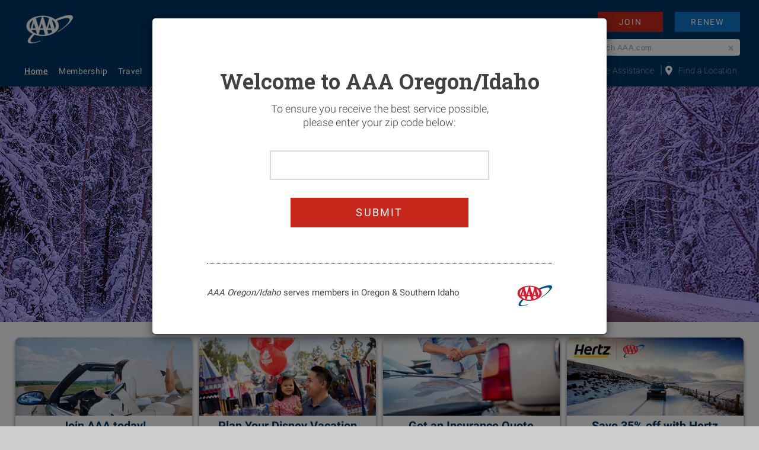

--- FILE ---
content_type: text/html; charset=utf-8
request_url: https://oregon.aaa.com/?longdesc=39929&referrer=39932
body_size: 24663
content:
<!DOCTYPE HTML>
<html lang="en">
<head>

<meta http-equiv="content-type" content="text/html; charset=UTF-8"/>
<meta name="keywords"/>
<meta name="description" content="AAA Oregon offers world-class 24-hour emergency road service, plus travel, insurance and financial services. AAA members also receive exclusive discounts."/>
<meta name="viewport" content="width=device-width, initial-scale=1.0, maximum-scale=3.0, user-scalable=yes"/>

<meta property="og:title" content="Home | AAA Oregon/Idaho"/>
<meta property="Analytics-Title" content="Home | AAA Oregon & Idaho"/>
<meta property="og:type" content="website"/>

<meta name="referrer" content="no-referrer-when-downgrade"/>

<link rel="canonical" href="https://oregon.aaa.com/"/>

<meta itemprop="Site-Section" content="Home - Content"/>


    
    
    
    
<script src="/etc/clientlibs/aaa-core/thirdparty/jquery.min.6f6cb67d506d7a2d3cbcc08d56125a8c.js"></script>





<script type="text/javascript">
  var REFERRAL_COOKIE_CONTEXT = "isMobileReferred";
  var isMobileReferred = false;

  var URLHelper = (function URLHelper(){
    var $this = this;

    $this.params = (function(){
      var queryString = window.location.search.slice(1);
      var params = {}, queries, temp, i, l;

      // Split into key/value pairs
      queries = queryString.split('&');

      // Convert the array of strings into an object
      for (i = 0, l = queries.length; i < l; i++) {
        temp = queries[i].split('=');
        params[temp[0]] = temp[1];
      }

      return params;
    }());

    $this.getParam = function(name, checkOnly){
      return $this.params && $this.params.hasOwnProperty(name) ?
        (!checkOnly ? $this.params[name] : true) : false;
    };

    return $this;
  }());

  window.toggleHeaderFooterVisibility = function toggleHeaderFooterVisibility(hideOverride, $) {
    if(!$) $ = window.jQuery;
    var isAndroid = userAgentContains('Android');
    var isWebView = userAgentContains('wv');

    if (!isAndroid && isMobileReferred ||
      isAndroid && isMobileReferred && isWebView || hideOverride) {
      $('#page-header').addClass('hide');
      $('#page-footer').addClass('hide');
      $('#page-container').css('padding-top', '0');
    } else {
      $('#page-header').removeClass('hide');
      $('#page-footer').removeClass('hide');
      $('#page-container').css('paddingTop', $('#page-header').outerHeight());
    }
  };

  (function(){
    /* HELPERS */
    updateMobileReferredFlag();

    window.addEventListener('DOMContentLoaded', function(){
      toggleHeaderFooterVisibility();
    });
  })();

  function getCookie(name) {
    var value = "; " + document.cookie;
    var parts = value.split("; " + name + "=");
    if (parts.length === 2) return parts.pop().split(";").shift();
  }

  function setCookie(cname, cvalue, exdays, domain) {
    var d = new Date();
    d.setTime(d.getTime() + (exdays * 24 * 60 * 60 * 1000));
    var expires = "expires=" + d.toUTCString();
    var cookieString = cname + "=" + cvalue + ";" + expires;
    if ("string" === typeof domain) cookieString = cookieString + ";domain=" + domain;
    cookieString = cookieString + ";path=/";
    document.cookie = cookieString;
  }

  function updateMobileReferredFlag() {
    if (!getCookie(REFERRAL_COOKIE_CONTEXT)) {
      if( mobileReferralParamExists() ) {
        isMobileReferred = true;
        createReferralCookie();
      }
    } else {
      isMobileReferred = true;
    }
  }

  function mobileReferralParamExists() {
    return (URLHelper.params.hasOwnProperty('referral') && URLHelper.params.referral === 'AAAMobile');
  }

  function createReferralCookie() {
    setCookie(REFERRAL_COOKIE_CONTEXT, true, 365, '.aaa.com');
  }

  function userAgentContains(search){
    var userAgent = window.navigator.userAgent;
    if(!userAgent){
      return false;
    }
    return (userAgent.indexOf(search) !== -1);
  }
</script>

<script type="text/javascript">
  (function(){
    /* CONTEXTHUB CONSTANTS */
    var MEMBERSHIP_URL = 'https://members.oregon.aaa.com';

    /* Adapted from youmightnotneedjquery */
    function addClass(el, classString){
      if (el.classList)
        el.classList.add(classString);
      else
        el.className += ' '+classString;
    }

    function removeClass(el, classString){
      if (el.classList)
        el.classList.remove(classString);
      else
        el.className = el.className.replace(new RegExp('(^|\\b)' + classString.split(' ').join('|') + '(\\b|$)', 'gi'), ' ');
    }

    function hasClass(el, classString){
      return el.classList ? el.classList.contains(className) : new RegExp('(^| )'+classString+'( |$)', 'gi').test(el.className)
    }

    function quickUpdateHeader(){
      if(getCookie('__mcid')){
        var header = document.querySelectorAll('.aaa-header-container');
        if(header[0]){
          addClass(header[0], 'loggedIn');
        } else {
          document.addEventListener('DOMContentLoaded', function() {
            quickUpdateHeader();
          });
        }
      }
    }

    function signOut() {
      localStorage.clear();
      window.location.href = MEMBERSHIP_URL+'/logout'
    }

    function localStorageEnabled() {
      try {
        localStorage.setItem('test', 'test');
        var test = localStorage.getItem('test');
        var success = test === 'test';
        localStorage.removeItem('test');
        return success;
      } catch (e) {
        return false;
      }
    }

    function getHubData() {
      return Promise.resolve($.ajax({
        url: MEMBERSHIP_URL + '/aem/details',
        type: "GET",
        xhrFields: {
          withCredentials: true
        }
      }))
    }

    function verifyHubData() {
      try{
        return localStorageEnabled()
          && localStorage.getItem('lastUpdatedAt') !== null
          && localStorage.getItem('memberDetails') !== null
          && localStorage.getItem('memberNotification') !== null
          && localStorage.getItem('trips') !== null
          && ( Date.now() - new Date(parseInt(JSON.parse(localStorage.getItem('lastUpdatedAt')))).getTime() < 86400000)
      } catch(e){
        console.error('Error validating hub data.')
      }
      return false;
    }

    function validateData(data) {
      return data && data.memberDetails && data.memberNotification
    }

    function extractFromStore() {
      if (localStorageEnabled()) {
        try{
          var memberData = {
            memberDetails: JSON.parse(localStorage.getItem('memberDetails')),
            memberNotification: JSON.parse(localStorage.getItem('memberNotification'))
          }
          if(validateData(memberData)){
            return memberData;
          }
        } catch(e){
          console.error('JSON parse failed for stored member data')
        }
      }
      return false;
    }

    function flushToStorage(data) {
      if(localStorageEnabled()){
        localStorage.setItem('memberDetails', JSON.stringify(data.memberDetails));
        localStorage.setItem('memberNotification', JSON.stringify(data.memberNotification));
        localStorage.setItem('lastUpdatedAt', JSON.stringify(Date.now()));

        updateMobileReferredFlag();
      }
    }

    function destroyStorage(){
      if(localStorageEnabled()){
        localStorage.removeItem('memberDetails');
        localStorage.removeItem('memberNotification');
        localStorage.removeItem('lastUpdatedAt');
      }
    }

    function logout(){
      $('.aaa-header-container').removeClass('loggedIn');
      $('.aaa-header-container').removeClass('member-data-fill');
      $('body').trigger('nm-logout');
      destroyStorage();
    }

    function destroyCookie(name){
      var expire = new Date();
      expire.setTime(expire.getTime() - 1000);
      document.cookie = name+"='';expires="+expire.toUTCString()+';domain=.aaa.com;path=/';
    }

    function debounceFn(fn, delay){
      var blocked = false;
      return function(){
        if(!blocked){
          blocked = true;
          setTimeout(function(){
            blocked = false;
          }, delay)
          return fn.apply(null, arguments);
        }
        return Promise.resolve(true);
      }
    }

    /* BUSINESS */
    function populateUserData(){
      return getHubData().then(function (data) {
        flushToStorage(data);
        updateSignedInUI(data);
        $('body').trigger('nm-login');
      }, function(e){
        logout();
        destroyCookie('__mcid');
      }).then(function(data){
        return Promise.resolve(true);
      }, function(e){
        console.error('Unable to load user data.')
      });
    }

    function refreshUser(wait, force){
      /* Check for cookie */
      if(!getCookie('__mcid')){
        logout();
      } else {
        if(!wait){
            updateSignedInUI();
        }
        if(force){
            return populateUserData();
        }

        /* Don't do an AJAX call if the data is in the localstorage */
        if (verifyHubData()) {
          $('body').trigger('nm-login');
          updateSignedInUI();

        } else {
          /* Get member data if the header is not already marked as logged in. */
          if(!$('.aaa-header-container').hasClass('member-data-fill')){
            return populateUserData();
          }
        }
      }

      return Promise.resolve(true);
    }

    /* UI */
    function updateSignedInUI(data) {
      var hasLoginCookie = getCookie('__mcid') !== null;
      var alreadyFilled = $('.aaa-header-container').hasClass('member-data-fill');

      if(hasLoginCookie){
          $('.aaa-header-container').addClass('loggedIn');
      }

      if(isMobileReferred){
        // Hide header and footer if referred by mobile device via query parameter.
        $('#page-container').css('padding-top', '0');
      } else {
        var memberData = validateData(data) ? data : extractFromStore();

        if(memberData){
          $('.aaa-header-container').addClass('member-data-fill')
          $('#page-container').css('paddingTop', $('#page-header').outerHeight());

          var memberDetails = memberData.memberDetails;
          var memberNotification = memberData.memberNotification;

          var notificationsHiddenStr = sessionStorage.getItem('notificationsHidden');
          var notificationsHidden = false;

          if (notificationsHiddenStr) {
            notificationsHidden = (notificationsHiddenStr === 'true');
          }

          var firstName = (memberDetails && memberDetails.primaryMember && memberDetails.primaryMember.firstName) ? memberDetails.primaryMember.firstName : undefined;

          if(firstName){
            if(!alreadyFilled){
              $('.user-welcome').animate({opacity:0, marginLeft:'-50px'}, 500, function(){
                $('.user-welcome').text('Hi, ' + firstName);
                $('.user-welcome').animate({opacity:1, marginLeft:0}, 500);
              });
            }
          }

          var profileImage = (memberDetails && memberDetails.profileImage) ? memberDetails.profileImage : undefined;

          if(profileImage){
            $('.user-image').attr('src', profileImage);
          }

          if(memberNotification && memberNotification.length > 0){
            $('.notification-bubble span').text(memberNotification.length);
            $('.notification-buttons a:last-child span').text('(' + memberNotification.length + ')');

            var userDropdownList = $('.user-dropdown-list');
            for (var i = 0; i < memberNotification.length; i++) {
              userDropdownList.append(
                '<li>' +
                '<p class="user-alert-title">' + memberNotification[0].title + '</p>' +
                '<a class="user-alert-link" href="' + memberNotification[0].link.url + '">' + memberNotification[0].link.title + '</a>' +
                '</li>'
              );
            }

            $('.notification-bubble').show();
            $('.user-dropdown-list').show();
            $('.user-reminders').show();

            $('.notification-text > em span').text(memberNotification[0].title);
            $('.notification-text > span').text(memberNotification[0].description);

            $('.notification-buttons a:first-child').text(memberNotification[0].link.title);
            $('.notification-buttons a:first-child').attr('href', memberNotification[0].link.url);

            if(!notificationsHidden){
              $('.notifications-bar').show();
            }
          }
        }
      }
    }

    function notificationClose() {
      $('.notifications-bar').hide();
      $('#page-container').css('paddingTop', !isMobileReferred ? $('#page-header').outerHeight() : '0');

      sessionStorage.setItem('notificationsHidden', 'true');
    }

    /* Immediately change the login if the cookie is present. */
    quickUpdateHeader();

    /* Need to wait for full load */
    window.addEventListener('load', function(){
      var $signInLink = $('.aaa-header-sign-in');
      var $signOutLink = $('.aaa-header-sign-out');
      var $notificationCloseLink = $('.notifications-close');

      $signInLink.attr('href', MEMBERSHIP_URL);

      $signOutLink.click(signOut);

      $notificationCloseLink.click(notificationClose);

      /* Poll for membership login */
      var shortDebouncedLogin = debounceFn(refreshUser, 5000);
      var longDebouncedLogin = debounceFn(refreshUser, 30000);

      shortDebouncedLogin(true, true).then(null, function(){});

      var interval = function(){
        var retries = 5;
        var lastCookie = getCookie('__mcid') !== null
        return function(){
          if(!lastCookie && getCookie('__mcid') !== null){
            refreshUser().then(null,function(){})
          } else if(retries > 0){
            shortDebouncedLogin(true).then(null,function(){
              retries -= 1;
              if(retries === 0){
                destroyCookie('__mcid');
              }
            })
          } else {
            longDebouncedLogin(true).then(null, function(){})
          }
          lastCookie = getCookie('__mcid') !== null;
        }
      }
      window.setInterval(interval(), 1500);
    });
  })()
</script>


<meta name="google-site-verification" content="dXnlzHJrnN8_PpigvlCYQwgrSJtDhnXls5w3RZvHUXk"/>
<script type="text/javascript">
  var REFERRAL_COOKIE_CONTEXT = "isMobileReferred";
  var isMobileReferred = false;

  var URLHelper = (function URLHelper(){
    var $this = this;

    $this.params = (function(){
      var queryString = window.location.search.slice(1);
      var params = {}, queries, temp, i, l;

      // Split into key/value pairs
      queries = queryString.split('&');

      // Convert the array of strings into an object
      for (i = 0, l = queries.length; i < l; i++) {
        temp = queries[i].split('=');
        params[temp[0]] = temp[1];
      }

      return params;
    }());

    $this.getParam = function(name, checkOnly){
      return $this.params && $this.params.hasOwnProperty(name) ?
        (!checkOnly ? $this.params[name] : true) : false;
    };

    return $this;
  }());

  window.toggleHeaderFooterVisibility = function toggleHeaderFooterVisibility(hideOverride, $) {
    if(!$) $ = window.jQuery;
    var isAndroid = userAgentContains('Android');
    var isWebView = userAgentContains('wv');

    if (!isAndroid && isMobileReferred ||
      isAndroid && isMobileReferred && isWebView || hideOverride) {
      $('#page-header').addClass('hide');
      $('#page-footer').addClass('hide');
      $('#page-container').css('padding-top', '0');
    } else {
      $('#page-header').removeClass('hide');
      $('#page-footer').removeClass('hide');
      $('#page-container').css('paddingTop', $('#page-header').outerHeight());
    }
  };

  (function(){
    /* HELPERS */
    updateMobileReferredFlag();

    window.addEventListener('DOMContentLoaded', function(){
      toggleHeaderFooterVisibility();
    });
  })();

  function getCookie(name) {
    var value = "; " + document.cookie;
    var parts = value.split("; " + name + "=");
    if (parts.length === 2) return parts.pop().split(";").shift();
  }

  function setCookie(cname, cvalue, exdays, domain) {
    var d = new Date();
    d.setTime(d.getTime() + (exdays * 24 * 60 * 60 * 1000));
    var expires = "expires=" + d.toUTCString();
    var cookieString = cname + "=" + cvalue + ";" + expires;
    if ("string" === typeof domain) cookieString = cookieString + ";domain=" + domain;
    cookieString = cookieString + ";path=/";
    document.cookie = cookieString;
  }

  function updateMobileReferredFlag() {
    if (!getCookie(REFERRAL_COOKIE_CONTEXT)) {
      if( mobileReferralParamExists() ) {
        isMobileReferred = true;
        createReferralCookie();
      }
    } else {
      isMobileReferred = true;
    }
  }

  function mobileReferralParamExists() {
    return (URLHelper.params.hasOwnProperty('referral') && URLHelper.params.referral === 'AAAMobile');
  }

  function createReferralCookie() {
    setCookie(REFERRAL_COOKIE_CONTEXT, true, 365, '.aaa.com');
  }

  function userAgentContains(search){
    var userAgent = window.navigator.userAgent;
    if(!userAgent){
      return false;
    }
    return (userAgent.indexOf(search) !== -1);
  }
</script>



	



    
<script src="/etc/clientlibs/aaa-orid-web/datalayers.min.1fb4ae392911e83dfd514375a17fbf95.js"></script>
















<script src="//assets.adobedtm.com/5ddcd7778a26/796eaa550a09/launch-9636619f7fc9.min.js"></script>




<link rel="preconnect" href="https://fonts.gstatic.com" crossorigin/>
<style>
  /* cyrillic-ext */
  @font-face {
    font-family: 'roboto';
    font-style: normal;
    font-weight: 100;
    font-display: swap;
    src: url(https://fonts.gstatic.com/s/roboto/v30/KFOkCnqEu92Fr1MmgVxFIzIXKMnyrYk.woff2) format('woff2');
    unicode-range: U+0460-052F, U+1C80-1C88, U+20B4, U+2DE0-2DFF, U+A640-A69F, U+FE2E-FE2F;
  }
  /* cyrillic */
  @font-face {
    font-family: 'roboto';
    font-style: normal;
    font-weight: 100;
    font-display: swap;
    src: url(https://fonts.gstatic.com/s/roboto/v30/KFOkCnqEu92Fr1MmgVxMIzIXKMnyrYk.woff2) format('woff2');
    unicode-range: U+0301, U+0400-045F, U+0490-0491, U+04B0-04B1, U+2116;
  }
  /* greek-ext */
  @font-face {
    font-family: 'roboto';
    font-style: normal;
    font-weight: 100;
    font-display: swap;
    src: url(https://fonts.gstatic.com/s/roboto/v30/KFOkCnqEu92Fr1MmgVxEIzIXKMnyrYk.woff2) format('woff2');
    unicode-range: U+1F00-1FFF;
  }
  /* greek */
  @font-face {
    font-family: 'roboto';
    font-style: normal;
    font-weight: 100;
    font-display: swap;
    src: url(https://fonts.gstatic.com/s/roboto/v30/KFOkCnqEu92Fr1MmgVxLIzIXKMnyrYk.woff2) format('woff2');
    unicode-range: U+0370-03FF;
  }
  /* vietnamese */
  @font-face {
    font-family: 'roboto';
    font-style: normal;
    font-weight: 100;
    font-display: swap;
    src: url(https://fonts.gstatic.com/s/roboto/v30/KFOkCnqEu92Fr1MmgVxHIzIXKMnyrYk.woff2) format('woff2');
    unicode-range: U+0102-0103, U+0110-0111, U+0128-0129, U+0168-0169, U+01A0-01A1, U+01AF-01B0, U+0300-0301, U+0303-0304, U+0308-0309, U+0323, U+0329, U+1EA0-1EF9, U+20AB;
  }
  /* latin-ext */
  @font-face {
    font-family: 'roboto';
    font-style: normal;
    font-weight: 100;
    font-display: swap;
    src: url(https://fonts.gstatic.com/s/roboto/v30/KFOkCnqEu92Fr1MmgVxGIzIXKMnyrYk.woff2) format('woff2');
    unicode-range: U+0100-02AF, U+0304, U+0308, U+0329, U+1E00-1E9F, U+1EF2-1EFF, U+2020, U+20A0-20AB, U+20AD-20CF, U+2113, U+2C60-2C7F, U+A720-A7FF;
  }
  /* latin */
  @font-face {
    font-family: 'roboto';
    font-style: normal;
    font-weight: 100;
    font-display: swap;
    src: url(https://fonts.gstatic.com/s/roboto/v30/KFOkCnqEu92Fr1MmgVxIIzIXKMny.woff2) format('woff2');
    unicode-range: U+0000-00FF, U+0131, U+0152-0153, U+02BB-02BC, U+02C6, U+02DA, U+02DC, U+0304, U+0308, U+0329, U+2000-206F, U+2074, U+20AC, U+2122, U+2191, U+2193, U+2212, U+2215, U+FEFF, U+FFFD;
  }
  /* cyrillic-ext */
  @font-face {
    font-family: 'roboto';
    font-style: normal;
    font-weight: 300;
    font-display: swap;
    src: url(https://fonts.gstatic.com/s/roboto/v30/KFOlCnqEu92Fr1MmSU5fCRc4AMP6lbBP.woff2) format('woff2');
    unicode-range: U+0460-052F, U+1C80-1C88, U+20B4, U+2DE0-2DFF, U+A640-A69F, U+FE2E-FE2F;
  }
  /* cyrillic */
  @font-face {
    font-family: 'roboto';
    font-style: normal;
    font-weight: 300;
    font-display: swap;
    src: url(https://fonts.gstatic.com/s/roboto/v30/KFOlCnqEu92Fr1MmSU5fABc4AMP6lbBP.woff2) format('woff2');
    unicode-range: U+0301, U+0400-045F, U+0490-0491, U+04B0-04B1, U+2116;
  }
  /* greek-ext */
  @font-face {
    font-family: 'roboto';
    font-style: normal;
    font-weight: 300;
    font-display: swap;
    src: url(https://fonts.gstatic.com/s/roboto/v30/KFOlCnqEu92Fr1MmSU5fCBc4AMP6lbBP.woff2) format('woff2');
    unicode-range: U+1F00-1FFF;
  }
  /* greek */
  @font-face {
    font-family: 'roboto';
    font-style: normal;
    font-weight: 300;
    font-display: swap;
    src: url(https://fonts.gstatic.com/s/roboto/v30/KFOlCnqEu92Fr1MmSU5fBxc4AMP6lbBP.woff2) format('woff2');
    unicode-range: U+0370-03FF;
  }
  /* vietnamese */
  @font-face {
    font-family: 'roboto';
    font-style: normal;
    font-weight: 300;
    font-display: swap;
    src: url(https://fonts.gstatic.com/s/roboto/v30/KFOlCnqEu92Fr1MmSU5fCxc4AMP6lbBP.woff2) format('woff2');
    unicode-range: U+0102-0103, U+0110-0111, U+0128-0129, U+0168-0169, U+01A0-01A1, U+01AF-01B0, U+0300-0301, U+0303-0304, U+0308-0309, U+0323, U+0329, U+1EA0-1EF9, U+20AB;
  }
  /* latin-ext */
  @font-face {
    font-family: 'roboto';
    font-style: normal;
    font-weight: 300;
    font-display: swap;
    src: url(https://fonts.gstatic.com/s/roboto/v30/KFOlCnqEu92Fr1MmSU5fChc4AMP6lbBP.woff2) format('woff2');
    unicode-range: U+0100-02AF, U+0304, U+0308, U+0329, U+1E00-1E9F, U+1EF2-1EFF, U+2020, U+20A0-20AB, U+20AD-20CF, U+2113, U+2C60-2C7F, U+A720-A7FF;
  }
  /* latin */
  @font-face {
    font-family: 'roboto';
    font-style: normal;
    font-weight: 300;
    font-display: swap;
    src: url(https://fonts.gstatic.com/s/roboto/v30/KFOlCnqEu92Fr1MmSU5fBBc4AMP6lQ.woff2) format('woff2');
    unicode-range: U+0000-00FF, U+0131, U+0152-0153, U+02BB-02BC, U+02C6, U+02DA, U+02DC, U+0304, U+0308, U+0329, U+2000-206F, U+2074, U+20AC, U+2122, U+2191, U+2193, U+2212, U+2215, U+FEFF, U+FFFD;
  }
  /* cyrillic-ext */
  @font-face {
    font-family: 'roboto';
    font-style: normal;
    font-weight: 400;
    font-display: swap;
    src: url(https://fonts.gstatic.com/s/roboto/v30/KFOmCnqEu92Fr1Mu72xKKTU1Kvnz.woff2) format('woff2');
    unicode-range: U+0460-052F, U+1C80-1C88, U+20B4, U+2DE0-2DFF, U+A640-A69F, U+FE2E-FE2F;
  }
  /* cyrillic */
  @font-face {
    font-family: 'roboto';
    font-style: normal;
    font-weight: 400;
    font-display: swap;
    src: url(https://fonts.gstatic.com/s/roboto/v30/KFOmCnqEu92Fr1Mu5mxKKTU1Kvnz.woff2) format('woff2');
    unicode-range: U+0301, U+0400-045F, U+0490-0491, U+04B0-04B1, U+2116;
  }
  /* greek-ext */
  @font-face {
    font-family: 'roboto';
    font-style: normal;
    font-weight: 400;
    font-display: swap;
    src: url(https://fonts.gstatic.com/s/roboto/v30/KFOmCnqEu92Fr1Mu7mxKKTU1Kvnz.woff2) format('woff2');
    unicode-range: U+1F00-1FFF;
  }
  /* greek */
  @font-face {
    font-family: 'roboto';
    font-style: normal;
    font-weight: 400;
    font-display: swap;
    src: url(https://fonts.gstatic.com/s/roboto/v30/KFOmCnqEu92Fr1Mu4WxKKTU1Kvnz.woff2) format('woff2');
    unicode-range: U+0370-03FF;
  }
  /* vietnamese */
  @font-face {
    font-family: 'roboto';
    font-style: normal;
    font-weight: 400;
    font-display: swap;
    src: url(https://fonts.gstatic.com/s/roboto/v30/KFOmCnqEu92Fr1Mu7WxKKTU1Kvnz.woff2) format('woff2');
    unicode-range: U+0102-0103, U+0110-0111, U+0128-0129, U+0168-0169, U+01A0-01A1, U+01AF-01B0, U+0300-0301, U+0303-0304, U+0308-0309, U+0323, U+0329, U+1EA0-1EF9, U+20AB;
  }
  /* latin-ext */
  @font-face {
    font-family: 'roboto';
    font-style: normal;
    font-weight: 400;
    font-display: swap;
    src: url(https://fonts.gstatic.com/s/roboto/v30/KFOmCnqEu92Fr1Mu7GxKKTU1Kvnz.woff2) format('woff2');
    unicode-range: U+0100-02AF, U+0304, U+0308, U+0329, U+1E00-1E9F, U+1EF2-1EFF, U+2020, U+20A0-20AB, U+20AD-20CF, U+2113, U+2C60-2C7F, U+A720-A7FF;
  }
  /* latin */
  @font-face {
    font-family: 'roboto';
    font-style: normal;
    font-weight: 400;
    font-display: swap;
    src: url(https://fonts.gstatic.com/s/roboto/v30/KFOmCnqEu92Fr1Mu4mxKKTU1Kg.woff2) format('woff2');
    unicode-range: U+0000-00FF, U+0131, U+0152-0153, U+02BB-02BC, U+02C6, U+02DA, U+02DC, U+0304, U+0308, U+0329, U+2000-206F, U+2074, U+20AC, U+2122, U+2191, U+2193, U+2212, U+2215, U+FEFF, U+FFFD;
  }
  /* cyrillic-ext */
  @font-face {
    font-family: 'roboto';
    font-style: normal;
    font-weight: 500;
    font-display: swap;
    src: url(https://fonts.gstatic.com/s/roboto/v30/KFOlCnqEu92Fr1MmEU9fCRc4AMP6lbBP.woff2) format('woff2');
    unicode-range: U+0460-052F, U+1C80-1C88, U+20B4, U+2DE0-2DFF, U+A640-A69F, U+FE2E-FE2F;
  }
  /* cyrillic */
  @font-face {
    font-family: 'roboto';
    font-style: normal;
    font-weight: 500;
    font-display: swap;
    src: url(https://fonts.gstatic.com/s/roboto/v30/KFOlCnqEu92Fr1MmEU9fABc4AMP6lbBP.woff2) format('woff2');
    unicode-range: U+0301, U+0400-045F, U+0490-0491, U+04B0-04B1, U+2116;
  }
  /* greek-ext */
  @font-face {
    font-family: 'roboto';
    font-style: normal;
    font-weight: 500;
    font-display: swap;
    src: url(https://fonts.gstatic.com/s/roboto/v30/KFOlCnqEu92Fr1MmEU9fCBc4AMP6lbBP.woff2) format('woff2');
    unicode-range: U+1F00-1FFF;
  }
  /* greek */
  @font-face {
    font-family: 'roboto';
    font-style: normal;
    font-weight: 500;
    font-display: swap;
    src: url(https://fonts.gstatic.com/s/roboto/v30/KFOlCnqEu92Fr1MmEU9fBxc4AMP6lbBP.woff2) format('woff2');
    unicode-range: U+0370-03FF;
  }
  /* vietnamese */
  @font-face {
    font-family: 'roboto';
    font-style: normal;
    font-weight: 500;
    font-display: swap;
    src: url(https://fonts.gstatic.com/s/roboto/v30/KFOlCnqEu92Fr1MmEU9fCxc4AMP6lbBP.woff2) format('woff2');
    unicode-range: U+0102-0103, U+0110-0111, U+0128-0129, U+0168-0169, U+01A0-01A1, U+01AF-01B0, U+0300-0301, U+0303-0304, U+0308-0309, U+0323, U+0329, U+1EA0-1EF9, U+20AB;
  }
  /* latin-ext */
  @font-face {
    font-family: 'roboto';
    font-style: normal;
    font-weight: 500;
    font-display: swap;
    src: url(https://fonts.gstatic.com/s/roboto/v30/KFOlCnqEu92Fr1MmEU9fChc4AMP6lbBP.woff2) format('woff2');
    unicode-range: U+0100-02AF, U+0304, U+0308, U+0329, U+1E00-1E9F, U+1EF2-1EFF, U+2020, U+20A0-20AB, U+20AD-20CF, U+2113, U+2C60-2C7F, U+A720-A7FF;
  }
  /* latin */
  @font-face {
    font-family: 'roboto';
    font-style: normal;
    font-weight: 500;
    font-display: swap;
    src: url(https://fonts.gstatic.com/s/roboto/v30/KFOlCnqEu92Fr1MmEU9fBBc4AMP6lQ.woff2) format('woff2');
    unicode-range: U+0000-00FF, U+0131, U+0152-0153, U+02BB-02BC, U+02C6, U+02DA, U+02DC, U+0304, U+0308, U+0329, U+2000-206F, U+2074, U+20AC, U+2122, U+2191, U+2193, U+2212, U+2215, U+FEFF, U+FFFD;
  }
  /* cyrillic-ext */
  @font-face {
    font-family: 'roboto';
    font-style: normal;
    font-weight: 700;
    font-display: swap;
    src: url(https://fonts.gstatic.com/s/roboto/v30/KFOlCnqEu92Fr1MmWUlfCRc4AMP6lbBP.woff2) format('woff2');
    unicode-range: U+0460-052F, U+1C80-1C88, U+20B4, U+2DE0-2DFF, U+A640-A69F, U+FE2E-FE2F;
  }
  /* cyrillic */
  @font-face {
    font-family: 'roboto';
    font-style: normal;
    font-weight: 700;
    font-display: swap;
    src: url(https://fonts.gstatic.com/s/roboto/v30/KFOlCnqEu92Fr1MmWUlfABc4AMP6lbBP.woff2) format('woff2');
    unicode-range: U+0301, U+0400-045F, U+0490-0491, U+04B0-04B1, U+2116;
  }
  /* greek-ext */
  @font-face {
    font-family: 'roboto';
    font-style: normal;
    font-weight: 700;
    font-display: swap;
    src: url(https://fonts.gstatic.com/s/roboto/v30/KFOlCnqEu92Fr1MmWUlfCBc4AMP6lbBP.woff2) format('woff2');
    unicode-range: U+1F00-1FFF;
  }
  /* greek */
  @font-face {
    font-family: 'roboto';
    font-style: normal;
    font-weight: 700;
    font-display: swap;
    src: url(https://fonts.gstatic.com/s/roboto/v30/KFOlCnqEu92Fr1MmWUlfBxc4AMP6lbBP.woff2) format('woff2');
    unicode-range: U+0370-03FF;
  }
  /* vietnamese */
  @font-face {
    font-family: 'roboto';
    font-style: normal;
    font-weight: 700;
    font-display: swap;
    src: url(https://fonts.gstatic.com/s/roboto/v30/KFOlCnqEu92Fr1MmWUlfCxc4AMP6lbBP.woff2) format('woff2');
    unicode-range: U+0102-0103, U+0110-0111, U+0128-0129, U+0168-0169, U+01A0-01A1, U+01AF-01B0, U+0300-0301, U+0303-0304, U+0308-0309, U+0323, U+0329, U+1EA0-1EF9, U+20AB;
  }
  /* latin-ext */
  @font-face {
    font-family: 'roboto';
    font-style: normal;
    font-weight: 700;
    font-display: swap;
    src: url(https://fonts.gstatic.com/s/roboto/v30/KFOlCnqEu92Fr1MmWUlfChc4AMP6lbBP.woff2) format('woff2');
    unicode-range: U+0100-02AF, U+0304, U+0308, U+0329, U+1E00-1E9F, U+1EF2-1EFF, U+2020, U+20A0-20AB, U+20AD-20CF, U+2113, U+2C60-2C7F, U+A720-A7FF;
  }
  /* latin */
  @font-face {
    font-family: 'roboto';
    font-style: normal;
    font-weight: 700;
    font-display: swap;
    src: url(https://fonts.gstatic.com/s/roboto/v30/KFOlCnqEu92Fr1MmWUlfBBc4AMP6lQ.woff2) format('woff2');
    unicode-range: U+0000-00FF, U+0131, U+0152-0153, U+02BB-02BC, U+02C6, U+02DA, U+02DC, U+0304, U+0308, U+0329, U+2000-206F, U+2074, U+20AC, U+2122, U+2191, U+2193, U+2212, U+2215, U+FEFF, U+FFFD;
  }
  /* cyrillic-ext */
  @font-face {
    font-family: 'roboto';
    font-style: normal;
    font-weight: 900;
    font-display: swap;
    src: url(https://fonts.gstatic.com/s/roboto/v30/KFOlCnqEu92Fr1MmYUtfCRc4AMP6lbBP.woff2) format('woff2');
    unicode-range: U+0460-052F, U+1C80-1C88, U+20B4, U+2DE0-2DFF, U+A640-A69F, U+FE2E-FE2F;
  }
  /* cyrillic */
  @font-face {
    font-family: 'roboto';
    font-style: normal;
    font-weight: 900;
    font-display: swap;
    src: url(https://fonts.gstatic.com/s/roboto/v30/KFOlCnqEu92Fr1MmYUtfABc4AMP6lbBP.woff2) format('woff2');
    unicode-range: U+0301, U+0400-045F, U+0490-0491, U+04B0-04B1, U+2116;
  }
  /* greek-ext */
  @font-face {
    font-family: 'roboto';
    font-style: normal;
    font-weight: 900;
    font-display: swap;
    src: url(https://fonts.gstatic.com/s/roboto/v30/KFOlCnqEu92Fr1MmYUtfCBc4AMP6lbBP.woff2) format('woff2');
    unicode-range: U+1F00-1FFF;
  }
  /* greek */
  @font-face {
    font-family: 'roboto';
    font-style: normal;
    font-weight: 900;
    font-display: swap;
    src: url(https://fonts.gstatic.com/s/roboto/v30/KFOlCnqEu92Fr1MmYUtfBxc4AMP6lbBP.woff2) format('woff2');
    unicode-range: U+0370-03FF;
  }
  /* vietnamese */
  @font-face {
    font-family: 'roboto';
    font-style: normal;
    font-weight: 900;
    font-display: swap;
    src: url(https://fonts.gstatic.com/s/roboto/v30/KFOlCnqEu92Fr1MmYUtfCxc4AMP6lbBP.woff2) format('woff2');
    unicode-range: U+0102-0103, U+0110-0111, U+0128-0129, U+0168-0169, U+01A0-01A1, U+01AF-01B0, U+0300-0301, U+0303-0304, U+0308-0309, U+0323, U+0329, U+1EA0-1EF9, U+20AB;
  }
  /* latin-ext */
  @font-face {
    font-family: 'roboto';
    font-style: normal;
    font-weight: 900;
    font-display: swap;
    src: url(https://fonts.gstatic.com/s/roboto/v30/KFOlCnqEu92Fr1MmYUtfChc4AMP6lbBP.woff2) format('woff2');
    unicode-range: U+0100-02AF, U+0304, U+0308, U+0329, U+1E00-1E9F, U+1EF2-1EFF, U+2020, U+20A0-20AB, U+20AD-20CF, U+2113, U+2C60-2C7F, U+A720-A7FF;
  }
  /* latin */
  @font-face {
    font-family: 'roboto';
    font-style: normal;
    font-weight: 900;
    font-display: swap;
    src: url(https://fonts.gstatic.com/s/roboto/v30/KFOlCnqEu92Fr1MmYUtfBBc4AMP6lQ.woff2) format('woff2');
    unicode-range: U+0000-00FF, U+0131, U+0152-0153, U+02BB-02BC, U+02C6, U+02DA, U+02DC, U+0304, U+0308, U+0329, U+2000-206F, U+2074, U+20AC, U+2122, U+2191, U+2193, U+2212, U+2215, U+FEFF, U+FFFD;
  }
  /* cyrillic-ext */
  @font-face {
    font-family: 'robotoslab';
    font-style: normal;
    font-weight: 100;
    font-display: swap;
    src: url(https://fonts.gstatic.com/s/robotoslab/v34/BngMUXZYTXPIvIBgJJSb6ufA5qWr4xCCQ_k.woff2) format('woff2');
    unicode-range: U+0460-052F, U+1C80-1C88, U+20B4, U+2DE0-2DFF, U+A640-A69F, U+FE2E-FE2F;
  }
  /* cyrillic */
  @font-face {
    font-family: 'robotoslab';
    font-style: normal;
    font-weight: 100;
    font-display: swap;
    src: url(https://fonts.gstatic.com/s/robotoslab/v34/BngMUXZYTXPIvIBgJJSb6ufJ5qWr4xCCQ_k.woff2) format('woff2');
    unicode-range: U+0301, U+0400-045F, U+0490-0491, U+04B0-04B1, U+2116;
  }
  /* greek-ext */
  @font-face {
    font-family: 'robotoslab';
    font-style: normal;
    font-weight: 100;
    font-display: swap;
    src: url(https://fonts.gstatic.com/s/robotoslab/v34/BngMUXZYTXPIvIBgJJSb6ufB5qWr4xCCQ_k.woff2) format('woff2');
    unicode-range: U+1F00-1FFF;
  }
  /* greek */
  @font-face {
    font-family: 'robotoslab';
    font-style: normal;
    font-weight: 100;
    font-display: swap;
    src: url(https://fonts.gstatic.com/s/robotoslab/v34/BngMUXZYTXPIvIBgJJSb6ufO5qWr4xCCQ_k.woff2) format('woff2');
    unicode-range: U+0370-03FF;
  }
  /* vietnamese */
  @font-face {
    font-family: 'robotoslab';
    font-style: normal;
    font-weight: 100;
    font-display: swap;
    src: url(https://fonts.gstatic.com/s/robotoslab/v34/BngMUXZYTXPIvIBgJJSb6ufC5qWr4xCCQ_k.woff2) format('woff2');
    unicode-range: U+0102-0103, U+0110-0111, U+0128-0129, U+0168-0169, U+01A0-01A1, U+01AF-01B0, U+0300-0301, U+0303-0304, U+0308-0309, U+0323, U+0329, U+1EA0-1EF9, U+20AB;
  }
  /* latin-ext */
  @font-face {
    font-family: 'robotoslab';
    font-style: normal;
    font-weight: 100;
    font-display: swap;
    src: url(https://fonts.gstatic.com/s/robotoslab/v34/BngMUXZYTXPIvIBgJJSb6ufD5qWr4xCCQ_k.woff2) format('woff2');
    unicode-range: U+0100-02AF, U+0304, U+0308, U+0329, U+1E00-1E9F, U+1EF2-1EFF, U+2020, U+20A0-20AB, U+20AD-20CF, U+2113, U+2C60-2C7F, U+A720-A7FF;
  }
  /* latin */
  @font-face {
    font-family: 'robotoslab';
    font-style: normal;
    font-weight: 100;
    font-display: swap;
    src: url(https://fonts.gstatic.com/s/robotoslab/v34/BngMUXZYTXPIvIBgJJSb6ufN5qWr4xCC.woff2) format('woff2');
    unicode-range: U+0000-00FF, U+0131, U+0152-0153, U+02BB-02BC, U+02C6, U+02DA, U+02DC, U+0304, U+0308, U+0329, U+2000-206F, U+2074, U+20AC, U+2122, U+2191, U+2193, U+2212, U+2215, U+FEFF, U+FFFD;
  }
  /* cyrillic-ext */
  @font-face {
    font-family: 'robotoslab';
    font-style: normal;
    font-weight: 300;
    font-display: swap;
    src: url(https://fonts.gstatic.com/s/robotoslab/v34/BngMUXZYTXPIvIBgJJSb6ufA5qWr4xCCQ_k.woff2) format('woff2');
    unicode-range: U+0460-052F, U+1C80-1C88, U+20B4, U+2DE0-2DFF, U+A640-A69F, U+FE2E-FE2F;
  }
  /* cyrillic */
  @font-face {
    font-family: 'robotoslab';
    font-style: normal;
    font-weight: 300;
    font-display: swap;
    src: url(https://fonts.gstatic.com/s/robotoslab/v34/BngMUXZYTXPIvIBgJJSb6ufJ5qWr4xCCQ_k.woff2) format('woff2');
    unicode-range: U+0301, U+0400-045F, U+0490-0491, U+04B0-04B1, U+2116;
  }
  /* greek-ext */
  @font-face {
    font-family: 'robotoslab';
    font-style: normal;
    font-weight: 300;
    font-display: swap;
    src: url(https://fonts.gstatic.com/s/robotoslab/v34/BngMUXZYTXPIvIBgJJSb6ufB5qWr4xCCQ_k.woff2) format('woff2');
    unicode-range: U+1F00-1FFF;
  }
  /* greek */
  @font-face {
    font-family: 'robotoslab';
    font-style: normal;
    font-weight: 300;
    font-display: swap;
    src: url(https://fonts.gstatic.com/s/robotoslab/v34/BngMUXZYTXPIvIBgJJSb6ufO5qWr4xCCQ_k.woff2) format('woff2');
    unicode-range: U+0370-03FF;
  }
  /* vietnamese */
  @font-face {
    font-family: 'robotoslab';
    font-style: normal;
    font-weight: 300;
    font-display: swap;
    src: url(https://fonts.gstatic.com/s/robotoslab/v34/BngMUXZYTXPIvIBgJJSb6ufC5qWr4xCCQ_k.woff2) format('woff2');
    unicode-range: U+0102-0103, U+0110-0111, U+0128-0129, U+0168-0169, U+01A0-01A1, U+01AF-01B0, U+0300-0301, U+0303-0304, U+0308-0309, U+0323, U+0329, U+1EA0-1EF9, U+20AB;
  }
  /* latin-ext */
  @font-face {
    font-family: 'robotoslab';
    font-style: normal;
    font-weight: 300;
    font-display: swap;
    src: url(https://fonts.gstatic.com/s/robotoslab/v34/BngMUXZYTXPIvIBgJJSb6ufD5qWr4xCCQ_k.woff2) format('woff2');
    unicode-range: U+0100-02AF, U+0304, U+0308, U+0329, U+1E00-1E9F, U+1EF2-1EFF, U+2020, U+20A0-20AB, U+20AD-20CF, U+2113, U+2C60-2C7F, U+A720-A7FF;
  }
  /* latin */
  @font-face {
    font-family: 'robotoslab';
    font-style: normal;
    font-weight: 300;
    font-display: swap;
    src: url(https://fonts.gstatic.com/s/robotoslab/v34/BngMUXZYTXPIvIBgJJSb6ufN5qWr4xCC.woff2) format('woff2');
    unicode-range: U+0000-00FF, U+0131, U+0152-0153, U+02BB-02BC, U+02C6, U+02DA, U+02DC, U+0304, U+0308, U+0329, U+2000-206F, U+2074, U+20AC, U+2122, U+2191, U+2193, U+2212, U+2215, U+FEFF, U+FFFD;
  }
  /* cyrillic-ext */
  @font-face {
    font-family: 'robotoslab';
    font-style: normal;
    font-weight: 400;
    font-display: swap;
    src: url(https://fonts.gstatic.com/s/robotoslab/v34/BngMUXZYTXPIvIBgJJSb6ufA5qWr4xCCQ_k.woff2) format('woff2');
    unicode-range: U+0460-052F, U+1C80-1C88, U+20B4, U+2DE0-2DFF, U+A640-A69F, U+FE2E-FE2F;
  }
  /* cyrillic */
  @font-face {
    font-family: 'robotoslab';
    font-style: normal;
    font-weight: 400;
    font-display: swap;
    src: url(https://fonts.gstatic.com/s/robotoslab/v34/BngMUXZYTXPIvIBgJJSb6ufJ5qWr4xCCQ_k.woff2) format('woff2');
    unicode-range: U+0301, U+0400-045F, U+0490-0491, U+04B0-04B1, U+2116;
  }
  /* greek-ext */
  @font-face {
    font-family: 'robotoslab';
    font-style: normal;
    font-weight: 400;
    font-display: swap;
    src: url(https://fonts.gstatic.com/s/robotoslab/v34/BngMUXZYTXPIvIBgJJSb6ufB5qWr4xCCQ_k.woff2) format('woff2');
    unicode-range: U+1F00-1FFF;
  }
  /* greek */
  @font-face {
    font-family: 'robotoslab';
    font-style: normal;
    font-weight: 400;
    font-display: swap;
    src: url(https://fonts.gstatic.com/s/robotoslab/v34/BngMUXZYTXPIvIBgJJSb6ufO5qWr4xCCQ_k.woff2) format('woff2');
    unicode-range: U+0370-03FF;
  }
  /* vietnamese */
  @font-face {
    font-family: 'robotoslab';
    font-style: normal;
    font-weight: 400;
    font-display: swap;
    src: url(https://fonts.gstatic.com/s/robotoslab/v34/BngMUXZYTXPIvIBgJJSb6ufC5qWr4xCCQ_k.woff2) format('woff2');
    unicode-range: U+0102-0103, U+0110-0111, U+0128-0129, U+0168-0169, U+01A0-01A1, U+01AF-01B0, U+0300-0301, U+0303-0304, U+0308-0309, U+0323, U+0329, U+1EA0-1EF9, U+20AB;
  }
  /* latin-ext */
  @font-face {
    font-family: 'robotoslab';
    font-style: normal;
    font-weight: 400;
    font-display: swap;
    src: url(https://fonts.gstatic.com/s/robotoslab/v34/BngMUXZYTXPIvIBgJJSb6ufD5qWr4xCCQ_k.woff2) format('woff2');
    unicode-range: U+0100-02AF, U+0304, U+0308, U+0329, U+1E00-1E9F, U+1EF2-1EFF, U+2020, U+20A0-20AB, U+20AD-20CF, U+2113, U+2C60-2C7F, U+A720-A7FF;
  }
  /* latin */
  @font-face {
    font-family: 'robotoslab';
    font-style: normal;
    font-weight: 400;
    font-display: swap;
    src: url(https://fonts.gstatic.com/s/robotoslab/v34/BngMUXZYTXPIvIBgJJSb6ufN5qWr4xCC.woff2) format('woff2');
    unicode-range: U+0000-00FF, U+0131, U+0152-0153, U+02BB-02BC, U+02C6, U+02DA, U+02DC, U+0304, U+0308, U+0329, U+2000-206F, U+2074, U+20AC, U+2122, U+2191, U+2193, U+2212, U+2215, U+FEFF, U+FFFD;
  }
  /* cyrillic-ext */
  @font-face {
    font-family: 'robotoslab';
    font-style: normal;
    font-weight: 700;
    font-display: swap;
    src: url(https://fonts.gstatic.com/s/robotoslab/v34/BngMUXZYTXPIvIBgJJSb6ufA5qWr4xCCQ_k.woff2) format('woff2');
    unicode-range: U+0460-052F, U+1C80-1C88, U+20B4, U+2DE0-2DFF, U+A640-A69F, U+FE2E-FE2F;
  }
  /* cyrillic */
  @font-face {
    font-family: 'robotoslab';
    font-style: normal;
    font-weight: 700;
    font-display: swap;
    src: url(https://fonts.gstatic.com/s/robotoslab/v34/BngMUXZYTXPIvIBgJJSb6ufJ5qWr4xCCQ_k.woff2) format('woff2');
    unicode-range: U+0301, U+0400-045F, U+0490-0491, U+04B0-04B1, U+2116;
  }
  /* greek-ext */
  @font-face {
    font-family: 'robotoslab';
    font-style: normal;
    font-weight: 700;
    font-display: swap;
    src: url(https://fonts.gstatic.com/s/robotoslab/v34/BngMUXZYTXPIvIBgJJSb6ufB5qWr4xCCQ_k.woff2) format('woff2');
    unicode-range: U+1F00-1FFF;
  }
  /* greek */
  @font-face {
    font-family: 'robotoslab';
    font-style: normal;
    font-weight: 700;
    font-display: swap;
    src: url(https://fonts.gstatic.com/s/robotoslab/v34/BngMUXZYTXPIvIBgJJSb6ufO5qWr4xCCQ_k.woff2) format('woff2');
    unicode-range: U+0370-03FF;
  }
  /* vietnamese */
  @font-face {
    font-family: 'robotoslab';
    font-style: normal;
    font-weight: 700;
    font-display: swap;
    src: url(https://fonts.gstatic.com/s/robotoslab/v34/BngMUXZYTXPIvIBgJJSb6ufC5qWr4xCCQ_k.woff2) format('woff2');
    unicode-range: U+0102-0103, U+0110-0111, U+0128-0129, U+0168-0169, U+01A0-01A1, U+01AF-01B0, U+0300-0301, U+0303-0304, U+0308-0309, U+0323, U+0329, U+1EA0-1EF9, U+20AB;
  }
  /* latin-ext */
  @font-face {
    font-family: 'robotoslab';
    font-style: normal;
    font-weight: 700;
    font-display: swap;
    src: url(https://fonts.gstatic.com/s/robotoslab/v34/BngMUXZYTXPIvIBgJJSb6ufD5qWr4xCCQ_k.woff2) format('woff2');
    unicode-range: U+0100-02AF, U+0304, U+0308, U+0329, U+1E00-1E9F, U+1EF2-1EFF, U+2020, U+20A0-20AB, U+20AD-20CF, U+2113, U+2C60-2C7F, U+A720-A7FF;
  }
  /* latin */
  @font-face {
    font-family: 'robotoslab';
    font-style: normal;
    font-weight: 700;
    font-display: swap;
    src: url(https://fonts.gstatic.com/s/robotoslab/v34/BngMUXZYTXPIvIBgJJSb6ufN5qWr4xCC.woff2) format('woff2');
    unicode-range: U+0000-00FF, U+0131, U+0152-0153, U+02BB-02BC, U+02C6, U+02DA, U+02DC, U+0304, U+0308, U+0329, U+2000-206F, U+2074, U+20AC, U+2122, U+2191, U+2193, U+2212, U+2215, U+FEFF, U+FFFD;
  }
</style>




    
<link rel="stylesheet" href="/etc/clientlibs/aaa-orid-web/aggregate-all.min.2fae3f3481fcabecd792482b08232538.css" type="text/css">




    
<script src="/etc/clientlibs/aaa-orid-web/aggregate-all.min.86de1f5ef697505b5241f4bf16280598.js"></script>






  
  <script type="text/javascript" src="/etc/clientlibs/aaa-thirdparty/tst-search-widget.min.da2d5614892a54065a401781e5200e0a.js" defer></script>



<link rel="icon" type="image/ico" href="/content/dam/aaa-ne-web/Images/LogosIcons/aaane-favicon.ico"/>
<link rel="shortcut icon" type="image/ico" href="/content/dam/aaa-ne-web/Images/LogosIcons/aaane-favicon.ico"/>

<title>Home | AAA Oregon/Idaho</title>
</head>
<body data-previewmode="false" class="font-g " data-json="{&#34;siteUrl&#34;:&#34;https://oregon.aaa.com&#34;,&#34;siteRootPath&#34;:&#34;/content/aaa-orid-web&#34;,&#34;clubId&#34;:&#34;177&#34;,&#34;batteryId&#34;:&#34;1177985426&#34;,&#34;batteryPhoneNumber&#34;:&#34;(800) 222-4357&#34;,&#34;clubName&#34;:&#34;AAA Oregon/Idaho&#34;,&#34;servedAreaMessage&#34;:&#34;serves members in Oregon \u0026 Southern Idaho&#34;,&#34;pricelineRefId&#34;:&#34;5766&#34;,&#34;mvpUrl&#34;:&#34;https://oregon.membervacationportal.com/&#34;,&#34;serverName&#34;:&#34;oregon.aaa.com&#34;,&#34;trueCar&#34;:{&#34;refId&#34;:null,&#34;url&#34;:null},&#34;tst&#34;:{&#34;activitiesUrl&#34;:null},&#34;roadsideUrl&#34;:&#34;https://www.aaa.com/drrweb?namevalidate\u003dy&#34;,&#34;runMode&#34;:&#34;PUBLISH&#34;}">

	
<div id="page-wrapper" class="clearfix container-custom">
  

<!-- Header
============================================= -->
<header id="page-header" class="navbar-fixed-top">
  <div class="cq-dd-paragraph"><div class="global_header global-header">

<!-- Sightly global objects declaration
============================================= -->







<script type="text/javascript">
  (function(w,d,t,u,n,s,e){w['SwiftypeObject']=n;w[n]=w[n]||function(){
    (w[n].q=w[n].q||[]).push(arguments);};s=d.createElement(t);
    e=d.getElementsByTagName(t)[0];s.async=1;s.src=u;e.parentNode.insertBefore(s,e);
  })(window,document,'script','//s.swiftypecdn.com/install/v2/st.js','_st');

  _st('install','xiUB8jxj5FRxQzxrU1qS','2.0.0');
</script>

<!-- Global Header component
============================================= -->

<div class="aaa-header navbar navbar-default" role="navigation">
  <div class="aaa-header-container">
    <div class="navbar-header">
      <button type="button" class="navbar-toggle" data-toggle="collapse" data-target=".aaa-header .navbar-collapse">
        <span>MENU</span>
      </button>
      <a href="https://members.oregon.aaa.com" target="_top" class="aaa-header-account">SIGN IN</a>
    </div>
    <a class="navbar-brand" href="/" target="_top">
      <img src="/content/dam/aaa-ne-web/Images/LogosIcons/aaa-logo.png" alt="aaa-logo"/>
    </a>
    <div class="user-avatar">
      <div class="avatar">
        <div class="user-info" data-toggle="dropdown">
          <img class="user-image" src="/content/dam/aaa-ne-web/Images/LogosIcons/img-member-icon.png" alt="profile-image"/>
          <span class="user-name"><span class="user-welcome">Welcome!</span> <span class="caret"></span></span>
        </div>
        <div class="dropdown-menu user-dropdown"><span class="caret"></span>
          <div class="user-links">
            <a class="btn btn-primary user-account" href="https://members.oregon.aaa.com" target="_top">MY ACCOUNT</a>
            <a class="aaa-header-sign-out" target="_top" href="https://members.oregon.aaa.com/logout">Sign Out</a>
          </div>
        </div>
      </div>
    </div>
    <div class="nav-buttons">
      <a href="https://members.oregon.aaa.com" target="_top" class="aaa-header-sign-in">SIGN IN</a>
      <a href="https://oregon.aaa.com/membership/join/index.html" target="_top" class="btn btn-primary aaa-header-join">JOIN</a>
      <a href="https://members.oregon.aaa.com/renew" target="_top" class="btn btn-primary aaa-header-renew">RENEW</a>
    </div>
    <div class="clearfix"></div>

    <div class="mobile-nav">
      <select class="custom-select">
        <option value="#" selected="selected">Menu</option>
        <option value="https://oregon.aaa.com/">Home</option>
        <option value="https://oregon.aaa.com/membership.html">Membership</option>
        <option value="https://oregon.aaa.com/travel.html">Travel</option>
        <option value="https://oregon.aaa.com/insurance.html">Insurance</option>
        <option value="https://oregon.aaa.com/discounts.html">Discounts</option>
        <option value="https://oregon.aaa.com/automotive.html">Automotive</option>
        <option value="https://oregon.aaa.com/financial.html">Financial Services</option>
        <option value="https://oregon.aaa.com/traffic-safety.html">News & Safety</option>
        <option value="https://oregon.aaa.com/automotive/services/roadside-assistance.html">Roadside Assistance</option>
        <option value="https://locations.oregon.aaa.com/">Find a Store</option>
        <option value="https://oregon.aaa.com/search-results.html">Search</option>
      </select>
    </div>

    <div class="search-bar">
      <form action="#" id="st-search-form" target="_top" role="search">
        <div class="input-group">
          <span class="input-group-addon">
            <label class="visually-hidden" for="search-btn">Search</label>
            <button type="submit" style="border: none" aria-label="Search" id="search-btn"><i class="glyphicon glyphicon-search" id="search-icon" title="Search Button" aria-hidden="true"></i></button>
          </span>
          <label class="visually-hidden" for="orid-global-site-search">Search AAA.com</label>
          <input type="search" name="q" id="orid-global-site-search" placeholder="Search AAA.com" class="form-control font-h st-default-search-input"/>
          <span class="input-group-addon">
            <img alt="close-searchbar" class="close-searchbar-button" id="close-searchbar" src="/content/dam/aaa-ne-web/Images/LogosIcons/icon-close.svg"/>
          </span>
        </div>
      </form>
    </div>
    <div class="clearfix"></div>
    <div class="collapse navbar-collapse">
      <ul class="nav navbar-nav aaa-header-tabs">
          <li class="no-dropdown"><a href="/" target="_top">Home</a></li>
          <li tabindex="1" class="dropdown header-dropdown " id="nav-membership-parent">
  <a href="/membership.html" target="_top" class="dropdown-toggle" data-toggle="dropdown">Membership</a>
  <ul class="dropdown-menu">
    <li class="link-column" id="nav-membership-col1">
      
        <span>My AAA</span>

        
        <ul>
          <li><a class="nav-link" href="/membership/join/index.html">Join &amp; Save</a></li>
        
          <li><a class="nav-link" href="https://members.oregon.aaa.com/renew/">Renew Membership</a></li>
        
          <li><a class="nav-link" href="/membership/my-aaa/add-associate.html">Add Members</a></li>
        
          <li><a class="nav-link" href="/membership/my-aaa/upgrade-now.html">Upgrade Membership</a></li>
        
          <li><a class="nav-link" href="https://members.oregon.aaa.com/autorenew" target="_blank">Auto Renew Signup</a></li>
        
          <li><a class="nav-link" href="/membership/my-aaa/gift-membership.html">Gift Membership</a></li>
        
          <li><a class="nav-link" href="/membership/my-aaa/gift-membership.html">Renew Gift Membership</a></li>
        
          <li><a class="nav-link" href="/membership/my-aaa/order-a-replacement-card.html">Order Replacement Card</a></li>
        </ul>
      
    </li>
    <li class="link-column" id="nav-membership-col2">
      
        <span>Benefits</span>

        
        <ul>
          <li><a class="nav-link" href="/membership/benefits/membership-types.html">Membership Types &amp; Benefits</a></li>
        
          <li><a class="nav-link" href="/automotive/services/roadside-assistance.html">Roadside Assistance</a></li>
        
          <li><a class="nav-link" href="/travel.html">Travel Services</a></li>
        
          <li><a class="nav-link" href="/financial.html">Financial Services</a></li>
        
          <li><a class="nav-link" href="/insurance.html">Insurance Services</a></li>
        
          <li><a class="nav-link" href="/membership/benefits/bicycle-coverage.html">Bicycle Coverage</a></li>
        </ul>
      
    </li>
    <li class="link-column" id="nav-membership-col3">
      
        <span>Other Products</span>

        
        <ul>
          <li><a class="nav-link" href="https://www.aaa.com/experianidtheft/" target="_blank">ID Theft Monitoring</a></li>
        
          <li><a class="nav-link" href="https://oregon.aaa.com/membership/my-aaa/motorcycle-coverage.html">Motorcycle Coverage</a></li>
        
          <li><a class="nav-link" href="/discounts.html">Discounts</a></li>
        </ul>
      
    </li>

    <li class="link-column" id="nav-membership-col4">
      
    </li>
    

    
    <li class="link-column promo-column mboxDefault" id="nav-membership-col5">
      <span>AAA Members Save</span>
      <ul>
        <li><img alt="AAA members save with Shell" class="promo-image" src="/content/dam/aaa-orid-web/images/nav/nav-shell-rewards-program.jpg"/></li>
        <li>
          <p class="promo-text">Save at least 5¢ on every fill-up, every day with Shell Fuel Rewards Program.</p>
        </li>
        <li><a href="https://aaa.com/shell" target="_blank">Get Started</a></li>
      </ul>
    </li>
    <script type="text/javascript">
      if (typeof mboxCreate == 'function') {
        mboxCreate('orid-nav-promo-membership');
      }
    </script>

    <li class="widget-column" id="nav-membership-col6">
      

      
      <div class="nav-cards">
        <h4 class="nav-cards-header">AAA Membership</h4>
        <div class="nav-card-row">
          
            <div class="full-card">
              <a class="blue-card" href="https://members.oregon.aaa.com/renew" target="_blank">
                <img alt="renew membership" class="promo-image" src="/content/dam/aaa-ne-web/Images/LogosIcons/header-icons/icon-membership.svg"/>
                <p style="color: null;">renew membership</p>
              </a>
            </div>
          
          
        </div>
        <div class="nav-card-row">
          
          
            <div class="half-card">
              <a class="white-card" href="/membership/my-aaa/add-associate.html" target="_self">
                <img alt="add a member" class="promo-image" src="/content/dam/aaa-ne-web/Images/LogosIcons/header-icons/icon-add-member.svg"/>
                <p style="color: null;">add a member</p>
              </a>
            </div>
            <div class="half-card">
              <a class="white-card" href="/membership/my-aaa/gift-membership.html" target="_self">
                <img alt="gift membership" class="promo-image" src="/content/dam/aaa-ne-web/Images/LogosIcons/header-icons/icon-gift-membership.svg"/>
                <p style="color: null;">gift membership</p>
              </a>
            </div>
          
        </div>
      </div>
      
    </li>
    <div class="phone-banner">
      
        <p>Join:<span class="header-phone">(800) 444-8091</span></p>
        
      
      
    </div>
  </ul>
</li>

          <li tabindex="2" class="dropdown header-dropdown " id="nav-travel-parent">
  <a href="/travel.html" target="_top" class="dropdown-toggle" data-toggle="dropdown">Travel</a>
  <ul class="dropdown-menu">
    <li class="link-column" id="nav-travel-col1">
      
        <span>Book &amp; Save</span>

        
        <ul>
          <li><a class="nav-link" href="https://travel.oregon.aaa.com/hotel">Book a Hotel</a></li>
        
          <li><a class="nav-link" href="https://travel.oregon.aaa.com/flight">Book a Flight</a></li>
        
          <li><a class="nav-link" href="https://travel.oregon.aaa.com/car">Car Rentals</a></li>
        
          <li><a class="nav-link" href="https://travel.oregon.aaa.com/cruise">Book a Cruise</a></li>
        
          <li><a class="nav-link" href="https://travel.oregon.aaa.com/activities/">Book an Activity</a></li>
        
          <li><a class="nav-link" href="https://travel.oregon.aaa.com/vacationrental/">Vacation Rentals</a></li>
        
          <li><a class="nav-link" href="https://oregon.membervacationportal.com/?page=1">Vacation Packages</a></li>
        
          <li><a class="nav-link" href="https://aaaoregon.memberdeals.com/" target="_blank">Discounted Tickets</a></li>
        
          <li><a class="nav-link" href="https://travel.oregon.aaa.com/admin/users/consumers/itineraryForm">My Reservations</a></li>
        </ul>
      
    </li>
    <li class="link-column" id="nav-travel-col2">
      
        <span>Top Destinations</span>

        
        <ul>
          <li><a class="nav-link" href="https://oregon.membervacationportal.com/?keyword=alaska&page=1">Alaska Vacations</a></li>
        
          <li><a class="nav-link" href="/travel/destination-orlando/disney.html">Disneyland® Vacations</a></li>
        
          <li><a class="nav-link" href="https://oregon.membervacationportal.com/?keyword=europe&page=1">Europe Vacations</a></li>
        
          <li><a class="nav-link" href="https://oregon.membervacationportal.com/?keyword=Hawaii&page=1">Hawaii Vacations</a></li>
        </ul>
      
    </li>
    <li class="link-column" id="nav-travel-col3">
      
        <span>Directions &amp; TripTik</span>

        
        <ul>
          <li><a class="nav-link" href="/travel/plan-your-trip/maps-tourbook-triptik.html">Maps &amp; Directions</a></li>
        
          <li><a class="nav-link" href="https://tourbook.aaa.com/">Digital Tourbooks®</a></li>
        
          <li><a class="nav-link" href="https://triptik.aaa.com/home/#" target="_blank">TripTik Online </a></li>
        
          <li><a class="nav-link" href="https://oregon.aaa.com/travel/plan-your-trip/road-trips.html">Road Trips </a></li>
        
          <li><a class="nav-link" href="/travel/plan-your-trip/maps-and-tourbooks.html">Order Maps</a></li>
        
          <li><a class="nav-link" href="https://www.aaa.com/tripcanvas/search?q=campground" target="_blank">Campgrounds</a></li>
        </ul>
      
    </li>

    <li class="link-column" id="nav-travel-col4">
      
        <span>Travel Extras</span>

        
        <ul>
          <li><a class="nav-link" href="https://oregon.aaa.com/travel/plan-your-trip/international-travel.html">International Travel Resources</a></li>
        
          <li><a class="nav-link" href="/travel/plan-your-trip/travel-insurance.html">Travel Insurance </a></li>
        
          <li><a class="nav-link" href="/financial/more-products/foreign-currency.html">Travel Money</a></li>
        
          <li><a class="nav-link" href="/travel/plan-your-trip/international-driving-permit.html">International Driving</a></li>
        
          <li><a class="nav-link" href="/membership/benefits/passport-photos.html">Passport Services</a></li>
        
          <li><a class="nav-link" href="https://www.aaa.com/tripcanvas" target="_blank">Trip Canvas</a></li>
        
          <li><a class="nav-link" href="/travel/here-to-help/travel-store.html">Travel Store</a></li>
        
          <li><a class="nav-link" href="https://locations.oregon.aaa.com/find-a-travel-agent">Find an Agent</a></li>
        
          <li><a class="nav-link" href="/travel/here-to-help/travel-events.html">Free Travel Events</a></li>
        </ul>
      
    </li>
    

    
    <li class="link-column promo-column mboxDefault" id="nav-travel-col5">
      <span>Travel Inspiration</span>
      <ul>
        <li><img alt="Logo for AAA Trip Canvas" class="promo-image" src="/content/dam/aaa-orid-web/images/nav/TripCanvas_nav.jpg"/></li>
        <li>
          <p class="promo-text">Dream about &amp; plan travel in one place with Trip Canvas. Access AAA’s built-in travel savings, discounts, and know-how.</p>
        </li>
        <li><a href="https://www.aaa.com/tripcanvas/" target="_blank">Let&#39;s Go Somewhere</a></li>
      </ul>
    </li>
    <script type="text/javascript">
      if (typeof mboxCreate == 'function') {
        mboxCreate('orid-nav-promo-travel');
      }
    </script>

    <li class="widget-column" id="nav-travel-col6">
      <div class="nav-travel-widget-wrapper" id="nav-travel-widget">
  <div class="nav-travel-widget-form-holder">

    <div class="travel-widget nav-travel-widget">

      <h4 class="nav-travel-widget-header">Search Vacations</h4>

      <form class="rs_mvp_form" id="nav-vacation-form" name="hotel" method="get" action="https://oregon.membervacationportal.com/">
        <div>
          <div class="vacation_destination">
            <label class="field_label" for="mvp-keywords">Destination / Keyword</label>
            <input class="mvp-form-control mvp-keywords" id="mvp-keywords" name="keyword" type="text" autocomplete="off" placeholder="Disney" onclick='$(this).val(&quot;&quot;);'/>
          </div>
        </div>

        <div class="rs_button_row center-block">
          <button type="submit" class="nav-travel-widget-button center-block" title="Search">SEARCH VACATIONS</button>
        </div>

      </form>
    </div>
  </div>
</div>


      
    </li>
    <div class="phone-banner">
      
        <p>Need Help Booking?<span class="header-phone">(800) 529-3222</span></p>
        
      
      
    </div>
  </ul>
</li>

          <li tabindex="3" class="dropdown header-dropdown " id="nav-insurance-parent">
  <a href="/insurance.html" target="_top" class="dropdown-toggle" data-toggle="dropdown">Insurance</a>
  <ul class="dropdown-menu">
    <li class="link-column" id="nav-insurance-col1">
      
        <span>Vehicle</span>

        
        <ul>
          <li><a class="nav-link" href="/insurance/auto-insurance/overview.html">Auto Insurance</a></li>
        
          <li><a class="nav-link" href="/insurance/additional/motorcycle-scooter.html">Motorcycle Insurance</a></li>
        
          <li><a class="nav-link" href="/insurance/recreational-vehicle-insurance/overview.html">Boat / RV / Snowmobile Insurance</a></li>
        
          <li><a class="nav-link" href="/insurance/additional/collector-car.html">Collector Car Insurance</a></li>
        </ul>
      
    </li>
    <li class="link-column" id="nav-insurance-col2">
      
        <span>Home</span>

        
        <ul>
          <li><a class="nav-link" href="/insurance/home-insurance/home-overview.html">Home &amp; Condo Insurance</a></li>
        
          <li><a class="nav-link" href="/insurance/home-insurance/renters-overview.html">Renters Insurance</a></li>
        
          <li><a class="nav-link" href="/insurance/additional/umbrella-insurance.html">Umbrella Insurance Coverage</a></li>
        </ul>
      
    </li>
    <li class="link-column" id="nav-insurance-col3">
      
        <span>Manage Your Policy</span>

        
        <ul>
          <li><a class="nav-link" href="/insurance/get-an-insurance-quote.html">Get a Quote</a></li>
        
          <li><a class="nav-link" href="/insurance/your-policy/claims-and-payments.html">File a Claim</a></li>
        
          <li><a class="nav-link" href="/insurance/your-policy/claims-and-payments.html">Make a Payment</a></li>
        
          <li><a class="nav-link" href="https://info.oregon.aaa.com/glovebox-app/">Glovebox</a></li>
        </ul>
      
    </li>

    <li class="link-column" id="nav-insurance-col4">
      
        <span>Other Products &amp; Services</span>

        
        <ul>
          <li><a class="nav-link" href="/insurance/life-insurance/overview.html">Life Insurance</a></li>
        
          <li><a class="nav-link" href="https://www.hartfordaccidentinsurance.com/aaa/or" target="_blank">Accident Insurance</a></li>
        
          <li><a class="nav-link" href="/insurance/additional/business-insurance.html">Business Insurance</a></li>
        
          <li><a class="nav-link" href="/insurance/additional/special-event.html">Special Event Insurance</a></li>
        
          <li><a class="nav-link" href="/travel/plan-your-trip/travel-insurance.html">Travel Insurance</a></li>
        
          <li><a class="nav-link" href="/insurance/home-insurance/earthquake.html">Earthquake Insurance</a></li>
        
          <li><a class="nav-link" href="/insurance/additional/flood.html">Flood Insurance</a></li>
        
          <li><a class="nav-link" href="https://oregon.aaa.com/insurance/additional/pet-insurance.html">Pet Insurance</a></li>
        
          <li><a class="nav-link" href="https://locations.oregon.aaa.com/find-an-insurance-agent" target="_blank">Find an Agent </a></li>
        </ul>
      
    </li>
    

    
    <li id="nav-insurance-col5" class="link-column promo-column mboxDefault">
      <span>Auto Insurance</span>
      <ul>
        <li><img alt="Quick Quote " class="promo-image" src="/content/dam/aaa-ne-web/Images/Insurance/dropdown-nav-insurance-getty.png"/></li>
        <li>
          <p class="promo-text">Take just a few minutes to find out how much you can save on auto insurance with AAA.</p>
        </li>
        <li><a class="btn-style btn-lg default btn-color-orange text-uppercase btn-xs-size" href="https://oregon.aaa.com/insurance/quote.html?insType=auto">Get Started</a></li>
      </ul>
    </li>
    <script type="text/javascript">
      if (typeof mboxCreate == 'function') {
        mboxCreate('orid-nav-promo-insurance');
      }
    </script>

    <li id="nav-insurance-col6" class="widget-column" data-location-type="state">
      <div class="nav-insurance-widgetN">
  <div class="nav-insurance-widget-header"> Quick Quote </div>
  <div class="insurance-widget searchWrapper single-dd single-state-insurance">
  <div class="rs_searchbox">
    <div class="form-holder">
      
      <form>
        <div class="insurance-items">
          <div class="insurance-dropdowns">
            <div class="insurance-type">
              <label class="wgt-label">Type</label>
              <select class="wgt-select type-select active-select">
                <option value="auto" selected="">Auto</option>
                <option value="renters">Renters</option>
                <option value="home">Home</option>
                <option value="life">Life</option>
                <option value="business">Business</option>
                <option value="motorcycle">Motorcycle</option>
                <option value="motor-home">Motor Home</option>
                <option value="pet">Pet</option>
              </select>
            </div>
          </div>
          <div class='insurance-submit'>
            <label class="wgt-label">&nbsp;</label>
            <a class="rs_search insurance-button">GET STARTED</a>
          </div>
          <div class="insurance-links">
            
          </div>
        </div>
      </form>

    </div>
  </div>
</div>

</div>


      
    </li>
    <div class="phone-banner">
      
        <p>Insurance Sales<span class="header-phone">(866) 222-7868</span></p>
        
      
      
    </div>
  </ul>
</li>

          <li tabindex="4" class="dropdown header-dropdown " id="nav-discounts-parent">
  <a href="/discounts.html" target="_top" class="dropdown-toggle" data-toggle="dropdown">Discounts</a>
  <ul class="dropdown-menu">
    <li class="link-column" id="nav-discounts-col1">
      
        <span>Entertainment</span>

        
        <ul>
          <li><a class="nav-link" href="https://aaaoregon.memberdeals.com/pages.php?sub=all-theme-parks-attractions" target="_blank">Theme Park Discounts</a></li>
        
          <li><a class="nav-link" href="https://aaaoregon.memberdeals.com/pages.php?sub=waterparks" target="_blank">Water Park Discounts</a></li>
        
          <li><a class="nav-link" href="https://aaaoregon.memberdeals.com/pages.php?sub=movie" target="_blank">Movie Ticket Discounts</a></li>
        
          <li><a class="nav-link" href="https://aaaoregon.memberdeals.com/preferred_access.php?sub=category&id=72" target="_blank">Concert Discounts</a></li>
        
          <li><a class="nav-link" href="https://aaaoregon.memberdeals.com/preferred_access.php?sub=category&id=25" target="_blank">Sporting Event Discounts</a></li>
        
          <li><a class="nav-link" href="https://aaaoregon.memberdeals.com/preferred_access.php?sub=category&id=92" target="_blank">Major Event Discounts</a></li>
        
          <li><a class="nav-link" href="https://aaaoregon.memberdeals.com/pages.php?sub=broadway#broadway-shows" target="_blank">Broadway Show Discounts</a></li>
        
          <li><a class="nav-link" href="https://aaaoregon.memberdeals.com/pages.php?sub=ski-resorts-nationwide#view-all%20" target="_blank">Ski Resort Discounts</a></li>
        
          <li><a class="nav-link" href="https://aaaoregon.memberdeals.com/" target="_blank">ALL ENTERTAINMENT DISCOUNTS</a></li>
        </ul>
      
    </li>
    <li class="link-column" id="nav-discounts-col2">
      
        <span>Automotive</span>

        
        <ul>
          <li><a class="nav-link" href="https://oregon.aaa.com/insurance/auto-insurance/overview.html">Car Insurance Discounts</a></li>
        
          <li><a class="nav-link" href="https://discounts.aaa.com/travel/hertz?site=discounts" target="_blank">Car Rental Discounts</a></li>
        
          <li><a class="nav-link" href="https://discounts.oregon.aaa.com/offer/napa-auto-parts-1000373629" target="_blank">Battery Discounts</a></li>
        
          <li><a class="nav-link" href="https://discounts.oregon.aaa.com/offer/discount-tire-1000367258" target="_blank">Tire Discounts</a></li>
        
          <li><a class="nav-link" href="https://discounts.oregon.aaa.com/offer/napa-auto-parts-317802" target="_blank">Car Parts &amp; Accessories Discounts</a></li>
        
          <li><a class="nav-link" href="https://discounts.oregon.aaa.com/offer/shell-fuel-rewards-339414" target="_blank">Fuel Discounts</a></li>
        
          <li><a class="nav-link" href="https://discounts.oregon.aaa.com/?landing-page=auto-discounts" target="_blank">ALL AUTOMOTIVE DISCOUNTS</a></li>
        </ul>
      
    </li>
    <li class="link-column" id="nav-discounts-col3">
      
        <span>Shopping</span>

        
        <ul>
          <li><a class="nav-link" href="https://discounts.oregon.aaa.com/?landing-page=technology-partners" target="_blank">Electronics Discounts</a></li>
        
          <li><a class="nav-link" href="https://discounts.oregon.aaa.com/?landing-page=send-a-smile" target="_blank">Flower &amp; Gifts Discounts</a></li>
        
          <li><a class="nav-link" href="https://discounts.oregon.aaa.com/offer/penske-truck-rental-313873" target="_blank">Moving Truck Discounts</a></li>
        
          <li><a class="nav-link" href="https://discounts.oregon.aaa.com/?landing-page=home-business-discounts" target="_blank">Home &amp; Business Discounts</a></li>
        
          <li><a class="nav-link" href="https://discounts.oregon.aaa.com/?landing-page=health-and-wellness-discounts" target="_blank">Health &amp; Wellness Discounts</a></li>
        
          <li><a class="nav-link" href="https://discounts.oregon.aaa.com/?landing-page=shopping-discounts" target="_blank">ALL SHOPPING DISCOUNTS</a></li>
        
          <li><a class="nav-link" href="https://discounts.oregon.aaa.com/?landing-page=every-day-services" target="_blank">ALL SERVICE DISCOUNTS</a></li>
        </ul>
      
    </li>

    <li class="link-column" id="nav-discounts-col4">
      
        <span>Travel</span>

        
        <ul>
          <li><a class="nav-link" href="https://vacations.oregon.aaa.com/?page=1" target="_blank">Vacation Discounts</a></li>
        
          <li><a class="nav-link" href="https://discounts.oregon.aaa.com/offer/aaa-travel-store-1000371710" target="_blank">Travel Store Discounts</a></li>
        
          <li><a class="nav-link" href="https://travel.oregon.aaa.com/car" target="_blank">Car Rental Discounts</a></li>
        
          <li><a class="nav-link" href="https://travel.oregon.aaa.com/hotel" target="_blank">Hotel Discounts</a></li>
        
          <li><a class="nav-link" href="https://aaaoregon.memberdeals.com/pages.php?sub=all-theme-parks-attractions" target="_blank">Theme Park Discounts</a></li>
        
          <li><a class="nav-link" href="https://discounts.oregon.aaa.com/?landing-page=save-on-experiences" target="_blank">Experience Discounts</a></li>
        
          <li><a class="nav-link" href="https://discounts.oregon.aaa.com/?landing-page=traveling-discounts" target="_blank">ALL TRAVEL DISCOUNTS</a></li>
        </ul>
      
    </li>
    

    
    <li class="link-column promo-column mboxDefault" id="nav-discounts-col5">
      <span>Wheelie Big Savings</span>
      <ul>
        <li><img alt="Discount Tires" class="promo-image" src="/content/dam/aaa-orid-web/images/nav/icon-nav-discount-tires-promo.jpg"/></li>
        <li>
          <p class="promo-text">Save $10 off each “Better” or “Best” tire at your local Discount Tire store.</p>
        </li>
        <li><a href="https://aaa.com/discounttire">Learn More</a></li>
      </ul>
    </li>
    <script type="text/javascript">
      if (typeof mboxCreate == 'function') {
        mboxCreate('orid-nav-promo-discounts');
      }
    </script>

    <li class="widget-column" id="nav-discounts-col6">
      <div class="nav-discounts-widget">
  <div class="nav-discounts-widget-form-holder">
    <h4 class="nav-discounts-widget-header">Quick Search</h4>
    <form class="nav-discounts-widget-form" action="https://discounts.oregon.aaa.com/" method="get">
      <div class="nav-discount-cols">
        <div class="nav-discount-keyword">
          <label class="wgt-label">Keyword</label>
          <input name="s" class="wgt-input" type="text" placeholder="Movie Tickets"/>
        </div>
        <input type="hidden" name="post_type" value="product"/>
      </div>
      <div class='rs_button_row center-block'>
        <button type="submit" class="nav-discounts-widget-button center-block" style="float: none" title='Search'>SEARCH DISCOUNTS</button>
      </div>
    </form>
  </div>
</div>


      
    </li>
    <div class="phone-banner">
      
      
        <span class="aaa-web-style-inject"></span>
        <div class="col-md-12 center-block text-center">
    <div class="comp-bottom-cta text-uppercase center-block text-center" style="padding-bottom: 0;padding-top: 0;">
		<b style="margin-right: 20.0px;">Membership has its privileges<sup>®</sup></b> <a class="btn-style btn-lg default btn-color-orange" href="/discounts.html" target="_self" style="max-width: 200.0px;"><strong>VIEW DEALS</strong>
</a>
	</div>
</div>
      
    </div>
  </ul>
</li>

          <li tabindex="5" class="dropdown header-dropdown " id="nav-automotive-parent">
  <a href="/automotive.html" target="_top" class="dropdown-toggle" data-toggle="dropdown">Automotive</a>
  <ul class="dropdown-menu">
    <li class="link-column" id="nav-automotive-col1">
      
        <span>Automotive Services</span>

        
        <ul>
          <li><a class="nav-link" href="/automotive/services/roadside-assistance.html">Roadside Assistance</a></li>
        
          <li><a class="nav-link" href="/automotive/services/car-battery-replacement/battery-service-request.html">Battery Service</a></li>
        
          <li><a class="nav-link" href="https://www.aaa.com/autorepair/" target="_blank">Approved Auto Repair</a></li>
        
          <li><a class="nav-link" href="https://www.aaa.com/autorepair/estimate" target="_blank">Repair Cost Estimator</a></li>
        
          <li><a class="nav-link" href="/automotive/services/independent-service-providers.html">Become a Provider </a></li>
        </ul>
      
    </li>
    <li class="link-column" id="nav-automotive-col2">
      
        <span>Advice &amp; Info</span>

        
        <ul>
          <li><a class="nav-link" href="/automotive/new-technology/auto-recall-information.html">Recall Information</a></li>
        
          <li><a class="nav-link" href="https://info.oregon.aaa.com/car-reviews/" target="_blank">Auto Reviews</a></li>
        
          <li><a class="nav-link" href="/automotive/new-technology.html">New Technology</a></li>
        
          <li><a class="nav-link" href="https://gasprices.aaa.com/" target="_blank">Gas Price Finder</a></li>
        
          <li><a class="nav-link" href="https://info.oregon.aaa.com/winter-prep/">Winter Prep</a></li>
        </ul>
      
    </li>
    <li class="link-column" id="nav-automotive-col3">
      
        <span>Other Services </span>

        
        <ul>
          <li><a class="nav-link" href="/community/traffic-safety/online-driver-training.html">Online Driver Training</a></li>
        
          <li><a class="nav-link" href="/insurance/auto-insurance/overview.html">Auto Insurance</a></li>
        
          <li><a class="nav-link" href="https://discounts.oregon.aaa.com/merchants/?offer_category=c1aut&cate1=738" target="_blank">Auto Discounts</a></li>
        
          <li><a class="nav-link" href="https://ev.aaa.com/" target="_blank">Electric Vehicle Resources</a></li>
        
          <li><a class="nav-link" href="https://info.oregon.aaa.com/get-charged-up-with-aaa-ev-charging">EV Charging Solutions</a></li>
        </ul>
      
    </li>

    <li class="link-column" id="nav-automotive-col4">
      
    </li>
    

    

    <li class="link-column promo-column mboxDefault" id="nav-automotive-col5">
      <span></span>
      <ul>
        <li><img class="promo-image"/></li>
        <li>
          <p class="promo-text"></p>
        </li>
        <li><a href="#"></a></li>
      </ul>
    </li>
    <script type="text/javascript">
      if (typeof mboxCreate == 'function') {
        mboxCreate('orid-nav-promo-automotive');
      }
    </script>


    <li class="widget-column" id="nav-automotive-col6">
      <div class="nav-auto-repair-widget auto-widget">
  <div class="nav-auto-repair-widget-form-holder">
    <form>
	  <h4 class="nav-auto-repair-widget-header">Find a AAA Approved Repair Shop</h4>

      <div class="nav-auto-repair-widget-cols">
        <div class="nav-repair-location">
          <label class="wgt-label" for="nav-aar-search">Location</label>
          <input name="location" id="nav-aar-search" class="wgt-input" type="text" placeholder="Enter a Location"/>
        </div>
      </div>
      <div class="nav-auto-repair-widget-cols nav-auto-repair-widget-cols-bottom-row">
		<div class="nav-auto-repair-widget-distance">
          <label class="wgt-label" for="nav-aar-distance-select">Distance</label>
          <select class="wgt-select" id="nav-aar-distance-select" name="radius">
            <option value="05">5 Miles</option>
            <option value="10">10 Miles</option>
            <option value="25">25 Miles</option>
            <option value="50">50 Miles</option>
          </select>
        </div>
        <div class="nav-auto-repair-widget-vehicle-type">
          <label class="wgt-label" for="nav-aar-type-select">Facility Type</label>
          <select class="wgt-select" id="nav-aar-type-select" name="shopTypes">
            <option value="" selected="">All Facilities</option>
            <option value="CAT019">Mechanical</option>
            <option value="CAT020">Auto Body/Detailing</option>
            <option value="CAT022">Auto Glass</option>
          </select>
        </div>
      </div>
      <input type="hidden" name="zip"/>
	  <div class="nav-auto-repair-widget-search">
        <button type="submit" class="rs_search center-block" title='Search'>SEARCH</button>
      </div>
    </form>
  </div>
</div>


      
    </li>
    <div class="phone-banner">
      
        <p>Roadside Assistance:<span class="header-phone">(800) AAA-HELP (800-222-4357)</span></p>
        
      
      
    </div>
  </ul>
</li>

          <li tabindex="6" class="dropdown header-dropdown " id="nav-financial-parent">
  <a href="/financial.html" target="_top" class="dropdown-toggle" data-toggle="dropdown">Financial Services</a>
  <ul class="dropdown-menu">
    <li class="link-column" id="nav-financial-col1">
      
        <span>Finances </span>

        
        <ul>
          <li><a class="nav-link" href="https://oregon.aaa.com/financial/more-products/aaa-visa-credit-card.html">AAA Visa Signature® Credit Cards</a></li>
        
          <li><a class="nav-link" href="https://oregon.aaa.com/financial/more-products/aaa-visa-perks.html">AAA Oregon/Idaho Cardholder Perks</a></li>
        
          <li><a class="nav-link" href="https://discounts.oregon.aaa.com/offer/taxact-1000405253">Tax Filing Discounts</a></li>
        
          <li><a class="nav-link" href="https://oregon.aaa.com/insurance/life-insurance/overview.html">Life Insurance</a></li>
        
          <li><a class="nav-link" href="https://www.breadfinancial.com/en/bread-savings.html?cmp=XH6JN5UVFU" target="_blank">Online Savings Accounts</a></li>
        </ul>
      
    </li>
    <li class="link-column" id="nav-financial-col2">
      
        <span>Foreign Currency</span>

        
        <ul>
          <li><a class="nav-link" href="https://oregon.aaa.com/financial/more-products/foreign-currency.html">Order Currency</a></li>
        </ul>
      
    </li>
    <li class="link-column" id="nav-financial-col3">
      
    </li>

    
    <li class="link-column promo-column" id="nav-financial-col4">
      <span>AAA Signature Visa</span>
      <ul>
        <li><img alt="Member Rewards Credit Card" class="promo-image" src="/content/dam/aaa-orid-web/images/icon/icon-aaa-travel-card.png"/></li>
        <li>
          <p class="promo-text">Take advantage of everything, with cash back to fuel life&#39;s journeys.</p>
        </li>
        <li><a class="btn-style btn-lg default btn-color-orange text-uppercase btn-xs-size" href="https://oregon.aaa.com/financial/more-products/aaa-visa-credit-card.html">APPLY TODAY</a></li>
      </ul>
    </li>

    
    <li class="link-column promo-column mboxDefault" id="nav-financial-col5">
      <span>Protect Your Identity</span>
      <ul>
        <li><img alt="Lifelock logo" class="promo-image" src="/content/dam/aaa-orid-web/images/nav/finance-nav-smiling-woman-credit-card.jpg"/></li>
        <li>
          <p class="promo-text">AAA Members get FREE access to ProtectMyID® from Experian®.</p>
        </li>
        <li><a class="btn-style btn-lg default btn-color-orange text-uppercase btn-xs-size" href="https://aaa.com/idtheft" target="_blank">ENROLL TODAY</a></li>
      </ul>
    </li>
    <script type="text/javascript">
      if (typeof mboxCreate == 'function') {
        mboxCreate('orid-nav-promo-financial');
      }
    </script>
    <li class="widget-column" id="nav-financial-col6">
      
      
        <div class="nav-cards">
          <h4 class="nav-cards-header">Popular Financial Services</h4>
          <div class="nav-card-row">
            
              <div class="full-card">
                <a class="blue-card" href="https://oregon.aaa.com/financial/more-products/foreign-currency.html" target="_blank">
                  <img class="promo-image" src="/content/dam/aaa-oac-web/icons/icon-aaa-dollar-sign.png"/>
                  <p style="color: rgba(255,255,255,1);">FOREIGN CURRENCY</p>
                </a>
              </div>
            
            
          </div>
          <div class="nav-card-row">
            
              <div class="full-card">
                <a class="white-card" href="https://oregon.aaa.com/financial/more-products/aaa-visa-credit-card.html">
                  <img alt="AAA VISA® CREDIT CARD" class="promo-image" src="/content/dam/aaa-ne-web/Images/LogosIcons/header-icons/icon-aaa-visa-credit-card.svg"/>
                  <p style="color: rgba(16,128,217,1);">AAA VISA® CREDIT CARD</p>
                </a>
              </div>
            
            
          </div>
        </div>
      
    </li>
    <div class="phone-banner">
      
        
        
      
      
    </div>
  </ul>
</li>

          <li tabindex="7" class="no-dropdown" id="nav-home-security-parent">
  <a target="_blank" href="https://mwg.aaa.com/oregon-smart-home-security?utm_source=AAA&utm_medium=AAA-Referral&utm_campaign=Website-Referral&utm_content=ID_1002">Home Security</a>
</li>

          <li tabindex="8" class="dropdown header-dropdown " id="nav-community-parent">
  <a href="/community.html" target="_top" class="dropdown-toggle" data-toggle="dropdown">News & Safety</a>
  <ul class="dropdown-menu">
    <li class="link-column" id="nav-community-col1">
      
        <span>Traffic Safety</span>

        
        <ul>
          <li><a class="nav-link" href="https://exchange.aaa.com/safety/teen-driver-safety/" target="_blank">Teen Driving Courses</a></li>
        
          <li><a class="nav-link" href="https://exchange.aaa.com/safety/senior-driver-safety-mobility/" target="_blank">Senior Driving Courses</a></li>
        
          <li><a class="nav-link" href="/community/traffic-safety/online-driver-training.html">Online Driver Training</a></li>
        
          <li><a class="nav-link" href="/community/bike-safety/overview.html">Bike Safety Courses</a></li>
        
          <li><a class="nav-link" href="/community/traffic-safety/impaired-driving.html">Impaired Driving Prevention</a></li>
        
          <li><a class="nav-link" href="/community/traffic-safety/slow-down.html">Slow Down Move Over</a></li>
        </ul>
      
    </li>
    <li class="link-column" id="nav-community-col2">
      
        <span>Public Affairs</span>

        
        <ul>
          <li><a class="nav-link" href="/community/outreach/community-outreach.html">Community Outreach</a></li>
        
          <li><a class="nav-link" href="/community/media/news-you-can-use.html">News You Can Use</a></li>
        
          <li><a class="nav-link" href="https://aaa.com/DontDriveDistracted" target="_blank">Distracted Driving</a></li>
        </ul>
      
    </li>
    <li class="link-column" id="nav-community-col3">
      
        <span>Media</span>

        
        <ul>
          <li><a class="nav-link" href="/community/media/media-contacts.html">Media Contacts</a></li>
        
          <li><a class="nav-link" href="https://info.oregon.aaa.com/news-releases/" target="_blank">News Releases</a></li>
        
          <li><a class="nav-link" href="/community/media/gas-prices.html">Gas Prices</a></li>
        </ul>
      
    </li>

    <li class="link-column" id="nav-community-col4">
      
    </li>
    

    
    <li class="link-column promo-column mboxDefault" id="nav-community-col5">
      <span>Community Involvement</span>
      <ul>
        <li><img alt="Diverse group of people" class="promo-image" src="/content/dam/aaa-orid-web/images/nav/nav-community-outreach-getty.jpg"/></li>
        <li>
          <p class="promo-text">We work with specific organizations to tailor courses &amp; programs to your needs.</p>
        </li>
        <li><a href="/community/outreach/community-outreach.html">Learn More</a></li>
      </ul>
    </li>
    <script type="text/javascript">
      if (typeof mboxCreate == 'function') {
        mboxCreate('orid-nav-promo-news-safety');
      }
    </script>

    <li class="widget-column" id="nav-community-col6">
      

      
        <div class="nav-cards">
          <h4 class="nav-cards-header">AAA Community</h4>
          <div class="nav-card-row">
            
              <div class="full-card">
                <a class="blue-card" href="https://exchange.aaa.com/safety/teen-driver-safety/" target="_blank">
                  <img alt="Teen Driving" class="promo-image" src="/content/dam/aaa-ne-web/Images/LogosIcons/icon-transparent-car.png"/>
                  <p style="color: null;">Teen Driving</p>
                </a>
              </div>
            
            
          </div>
          <div class="nav-card-row">
            
              <div class="full-card">
                <a class="white-card" href="/community/outreach/community-outreach.html" target="_blank">
                  <img alt="Community Outreach" class="promo-image" src="/content/dam/aaa-orid-web/images/nav/nav-icon-blue-people.png"/>
                  <p style="color: rgba(16,128,217,1);">Community Outreach</p>
                </a>
              </div>
            
            
          </div>
        </div>
      
    </li>
    <div class="phone-banner">
      
        
        
      
      
    </div>
  </ul>
</li>

      </ul>

      <img class="collapsed-menu-close" alt="close-searchbar" id="close-searchbar-mobile" src="/content/dam/aaa-ne-web/Images/LogosIcons/icon-white-x.svg"/>
      <ul id="drilldown">
          <li><a href="/" target="_top">Home</a></li>
          <li id="nav-mobile-membership-parent">
  <a href="https://oregon.aaa.com/membership.html">Membership</a>
  <ul>
    <li><a href="https://oregon.aaa.com/membership.html">Overview</a></li>
    <li><a href="https://oregon.aaa.com/membership/join/">Join & Save</a></li>
    <li><a href="https://members.oregon.aaa.com/">My Account</a></li>
    <li><a href="https://members.oregon.aaa.com/renew/">Renew</a></li>
    <li><a href="https://oregon.aaa.com/membership/my-aaa/add-associate.html">Add Members</a></li>
    <li><a href="https://oregon.aaa.com/membership/my-aaa/upgrade-now.html">Upgrade</a></li>
    <li>
      <a href="#">Gift Memberships</a>
      <ul>
        <li><a href="https://oregon.aaa.com/membership/my-aaa/gift-membership.html">Buy Gift Membership</a></li>
        <li><a href="https://oregon.aaa.com/membership/login/renew.html">Renew Gift Membership</a></li>
      </ul>
    </li>

    
      <li id="nav-mobile-membership-col2">
        <a href="#">Benefits</a>

        
        <ul>
          <li><a href="/membership/benefits/membership-types.html">Membership Types &amp; Benefits</a></li>
        
          <li><a href="/automotive/services/roadside-assistance.html">Roadside Assistance</a></li>
        
          <li><a href="/travel.html">Travel Services</a></li>
        
          <li><a href="/financial.html">Financial Services</a></li>
        
          <li><a href="/insurance.html">Insurance Services</a></li>
        
          <li><a href="/membership/benefits/bicycle-coverage.html">Bicycle Coverage</a></li>
        </ul>
      </li>
    
    
      <li id="nav-mobile-membership-col3">
        <a href="#">Other Products</a>

        
        <ul>
          <li><a href="https://www.aaa.com/experianidtheft/" target="_blank">ID Theft Monitoring</a></li>
        
          <li><a href="https://oregon.aaa.com/membership/my-aaa/motorcycle-coverage.html">Motorcycle Coverage</a></li>
        
          <li><a href="/discounts.html">Discounts</a></li>
        </ul>
      </li>
    
    
    
  </ul>
</li>

          <li id="nav-mobile-travel-parent">
  <a href="/travel.html">Travel</a>
  <ul>
    <li><a href="/travel.html">Overview</a></li>
    <li><a href="https://travel.oregon.aaa.com/hotel">Hotels</a></li>
    <li><a href="https://travel.oregon.aaa.com/flight">Flights</a></li>
    <li><a href="https://travel.oregon.aaa.com/car">Car Rentals</a></li>
    <li><a href="https://travel.oregon.aaa.com/cruise">Cruises</a></li>
    <li><a href="https://travel.oregon.aaa.com/activities">Activities</a></li>
    <li><a href="https://oregon.membervacationportal.com/">Vacation Packages</a></li>
    <li><a href="https://travel.oregon.aaa.com/admin/users/consumers/itineraryForm">My Reservations</a></li>
    
      <li id="nav-mobile-travel-col1">
        <a href="#">Book &amp; Save</a>

        
        <ul>
          
        
          
        
          
        
          
        
          
        
          <li><a href="https://travel.oregon.aaa.com/vacationrental/">Vacation Rentals</a></li>
        
          <li><a href="https://oregon.membervacationportal.com/?page=1">Vacation Packages</a></li>
        
          <li><a href="https://aaaoregon.memberdeals.com/" target="_blank">Discounted Tickets</a></li>
        
          <li><a href="https://travel.oregon.aaa.com/admin/users/consumers/itineraryForm">My Reservations</a></li>
        </ul>
      </li>
    
    
      <li id="nav-mobile-travel-col2">
        <a href="#">Top Destinations</a>

        
        <ul>
          <li><a href="https://oregon.membervacationportal.com/?keyword=alaska&page=1">Alaska Vacations</a></li>
        
          <li><a href="/travel/destination-orlando/disney.html">Disneyland® Vacations</a></li>
        
          <li><a href="https://oregon.membervacationportal.com/?keyword=europe&page=1">Europe Vacations</a></li>
        
          <li><a href="https://oregon.membervacationportal.com/?keyword=Hawaii&page=1">Hawaii Vacations</a></li>
        </ul>
      </li>
    
    
      <li id="nav-mobile-travel-col3">
        <a href="#">Directions &amp; TripTik</a>

        
        <ul>
          <li><a href="/travel/plan-your-trip/maps-tourbook-triptik.html">Maps &amp; Directions</a></li>
        
          <li><a href="https://tourbook.aaa.com/">Digital Tourbooks®</a></li>
        
          <li><a href="https://triptik.aaa.com/home/#" target="_blank">TripTik Online </a></li>
        
          <li><a href="https://oregon.aaa.com/travel/plan-your-trip/road-trips.html">Road Trips </a></li>
        
          <li><a href="/travel/plan-your-trip/maps-and-tourbooks.html">Order Maps</a></li>
        
          <li><a href="https://www.aaa.com/tripcanvas/search?q=campground" target="_blank">Campgrounds</a></li>
        </ul>
      </li>
    
    
      <li id="nav-mobile-travel-col4">
        <a href="#">Travel Extras</a>

        
        <ul>
          <li><a href="https://oregon.aaa.com/travel/plan-your-trip/international-travel.html">International Travel Resources</a></li>
        
          <li><a href="/travel/plan-your-trip/travel-insurance.html">Travel Insurance </a></li>
        
          <li><a href="/financial/more-products/foreign-currency.html">Travel Money</a></li>
        
          <li><a href="/travel/plan-your-trip/international-driving-permit.html">International Driving</a></li>
        
          <li><a href="/membership/benefits/passport-photos.html">Passport Services</a></li>
        
          <li><a href="https://www.aaa.com/tripcanvas" target="_blank">Trip Canvas</a></li>
        
          <li><a href="/travel/here-to-help/travel-store.html">Travel Store</a></li>
        
          <li><a href="https://locations.oregon.aaa.com/find-a-travel-agent">Find an Agent</a></li>
        
          <li><a href="/travel/here-to-help/travel-events.html">Free Travel Events</a></li>
        </ul>
      </li>
    
    
  </ul>
</li>

          <li id="nav-mobile-insurance-parent">
  <a href="/insurance.html">Insurance</a>
  <ul>
    <li><a href="/insurance.html">Overview</a></li>
    
      <li id="nav-mobile-insurance-col1">
        <a href="#">Vehicle</a>

        
        <ul>
          <li><a href="/insurance/auto-insurance/overview.html">Auto Insurance</a></li>
        
          <li><a href="/insurance/additional/motorcycle-scooter.html">Motorcycle Insurance</a></li>
        
          <li><a href="/insurance/recreational-vehicle-insurance/overview.html">Boat / RV / Snowmobile Insurance</a></li>
        
          <li><a href="/insurance/additional/collector-car.html">Collector Car Insurance</a></li>
        </ul>
      </li>
    
    
      <li id="nav-mobile-insurance-col2">
        <a href="#">Home</a>

        
        <ul>
          <li><a href="/insurance/home-insurance/home-overview.html">Home &amp; Condo Insurance</a></li>
        
          <li><a href="/insurance/home-insurance/renters-overview.html">Renters Insurance</a></li>
        
          <li><a href="/insurance/additional/umbrella-insurance.html">Umbrella Insurance Coverage</a></li>
        </ul>
      </li>
    
    
      <li id="nav-mobile-insurance-col3">
        <a href="#">Manage Your Policy</a>

        
        <ul>
          <li><a href="/insurance/get-an-insurance-quote.html">Get a Quote</a></li>
        
          <li><a href="/insurance/your-policy/claims-and-payments.html">File a Claim</a></li>
        
          <li><a href="/insurance/your-policy/claims-and-payments.html">Make a Payment</a></li>
        
          <li><a href="https://info.oregon.aaa.com/glovebox-app/">Glovebox</a></li>
        </ul>
      </li>
    
    
      <li id="nav-mobile-insurance-col4">
        <a href="#">Other Products &amp; Services</a>

        
        <ul>
          <li><a href="/insurance/life-insurance/overview.html">Life Insurance</a></li>
        
          <li><a href="https://www.hartfordaccidentinsurance.com/aaa/or" target="_blank">Accident Insurance</a></li>
        
          <li><a href="/insurance/additional/business-insurance.html">Business Insurance</a></li>
        
          <li><a href="/insurance/additional/special-event.html">Special Event Insurance</a></li>
        
          <li><a href="/travel/plan-your-trip/travel-insurance.html">Travel Insurance</a></li>
        
          <li><a href="/insurance/home-insurance/earthquake.html">Earthquake Insurance</a></li>
        
          <li><a href="/insurance/additional/flood.html">Flood Insurance</a></li>
        
          <li><a href="https://oregon.aaa.com/insurance/additional/pet-insurance.html">Pet Insurance</a></li>
        
          <li><a href="https://locations.oregon.aaa.com/find-an-insurance-agent" target="_blank">Find an Agent </a></li>
        </ul>
      </li>
    
    
  </ul>
</li>

          <li id="nav-mobile-discounts-parent">
  <a href="/discounts.html">Discounts</a>
  <ul>
    <li><a href="/discounts.html">Overview</a></li>
    
      <li id="nav-mobile-discounts-col1">
        <a href="#">Entertainment</a>

        
        <ul>
          <li><a href="https://aaaoregon.memberdeals.com/pages.php?sub=all-theme-parks-attractions" target="_blank">Theme Park Discounts</a></li>
        
          <li><a href="https://aaaoregon.memberdeals.com/pages.php?sub=waterparks" target="_blank">Water Park Discounts</a></li>
        
          <li><a href="https://aaaoregon.memberdeals.com/pages.php?sub=movie" target="_blank">Movie Ticket Discounts</a></li>
        
          <li><a href="https://aaaoregon.memberdeals.com/preferred_access.php?sub=category&id=72" target="_blank">Concert Discounts</a></li>
        
          <li><a href="https://aaaoregon.memberdeals.com/preferred_access.php?sub=category&id=25" target="_blank">Sporting Event Discounts</a></li>
        
          <li><a href="https://aaaoregon.memberdeals.com/preferred_access.php?sub=category&id=92" target="_blank">Major Event Discounts</a></li>
        
          <li><a href="https://aaaoregon.memberdeals.com/pages.php?sub=broadway#broadway-shows" target="_blank">Broadway Show Discounts</a></li>
        
          <li><a href="https://aaaoregon.memberdeals.com/pages.php?sub=ski-resorts-nationwide#view-all%20" target="_blank">Ski Resort Discounts</a></li>
        
          <li><a href="https://aaaoregon.memberdeals.com/" target="_blank">ALL ENTERTAINMENT DISCOUNTS</a></li>
        </ul>
      </li>
    
    
      <li id="nav-mobile-discounts-col2">
        <a href="#">Automotive</a>

        
        <ul>
          <li><a href="https://oregon.aaa.com/insurance/auto-insurance/overview.html">Car Insurance Discounts</a></li>
        
          <li><a href="https://discounts.aaa.com/travel/hertz?site=discounts" target="_blank">Car Rental Discounts</a></li>
        
          <li><a href="https://discounts.oregon.aaa.com/offer/napa-auto-parts-1000373629" target="_blank">Battery Discounts</a></li>
        
          <li><a href="https://discounts.oregon.aaa.com/offer/discount-tire-1000367258" target="_blank">Tire Discounts</a></li>
        
          <li><a href="https://discounts.oregon.aaa.com/offer/napa-auto-parts-317802" target="_blank">Car Parts &amp; Accessories Discounts</a></li>
        
          <li><a href="https://discounts.oregon.aaa.com/offer/shell-fuel-rewards-339414" target="_blank">Fuel Discounts</a></li>
        
          <li><a href="https://discounts.oregon.aaa.com/?landing-page=auto-discounts" target="_blank">ALL AUTOMOTIVE DISCOUNTS</a></li>
        </ul>
      </li>
    
    
      <li id="nav-mobile-discounts-col3">
        <a href="#">Shopping</a>

        
        <ul>
          <li><a href="https://discounts.oregon.aaa.com/?landing-page=technology-partners" target="_blank">Electronics Discounts</a></li>
        
          <li><a href="https://discounts.oregon.aaa.com/?landing-page=send-a-smile" target="_blank">Flower &amp; Gifts Discounts</a></li>
        
          <li><a href="https://discounts.oregon.aaa.com/offer/penske-truck-rental-313873" target="_blank">Moving Truck Discounts</a></li>
        
          <li><a href="https://discounts.oregon.aaa.com/?landing-page=home-business-discounts" target="_blank">Home &amp; Business Discounts</a></li>
        
          <li><a href="https://discounts.oregon.aaa.com/?landing-page=health-and-wellness-discounts" target="_blank">Health &amp; Wellness Discounts</a></li>
        
          <li><a href="https://discounts.oregon.aaa.com/?landing-page=shopping-discounts" target="_blank">ALL SHOPPING DISCOUNTS</a></li>
        
          <li><a href="https://discounts.oregon.aaa.com/?landing-page=every-day-services" target="_blank">ALL SERVICE DISCOUNTS</a></li>
        </ul>
      </li>
    
    
      <li id="nav-mobile-discounts-col4">
        <a href="#">Travel</a>

        
        <ul>
          <li><a href="https://vacations.oregon.aaa.com/?page=1" target="_blank">Vacation Discounts</a></li>
        
          <li><a href="https://discounts.oregon.aaa.com/offer/aaa-travel-store-1000371710" target="_blank">Travel Store Discounts</a></li>
        
          <li><a href="https://travel.oregon.aaa.com/car" target="_blank">Car Rental Discounts</a></li>
        
          <li><a href="https://travel.oregon.aaa.com/hotel" target="_blank">Hotel Discounts</a></li>
        
          <li><a href="https://aaaoregon.memberdeals.com/pages.php?sub=all-theme-parks-attractions" target="_blank">Theme Park Discounts</a></li>
        
          <li><a href="https://discounts.oregon.aaa.com/?landing-page=save-on-experiences" target="_blank">Experience Discounts</a></li>
        
          <li><a href="https://discounts.oregon.aaa.com/?landing-page=traveling-discounts" target="_blank">ALL TRAVEL DISCOUNTS</a></li>
        </ul>
      </li>
    
    
  </ul>
</li>

          <li id="nav-mobile-automotive-parent">
  <a href="/automotive.html">Automotive</a>
  <ul>
    <li><a href="/automotive.html">Overview</a></li>
    
      <li id="nav-mobile-automotive-col1">
        <a href="#">Automotive Services</a>

        
        <ul>
          <li><a href="/automotive/services/roadside-assistance.html">Roadside Assistance</a></li>
        
          <li><a href="/automotive/services/car-battery-replacement/battery-service-request.html">Battery Service</a></li>
        
          <li><a href="https://www.aaa.com/autorepair/" target="_blank">Approved Auto Repair</a></li>
        
          <li><a href="https://www.aaa.com/autorepair/estimate" target="_blank">Repair Cost Estimator</a></li>
        
          <li><a href="/automotive/services/independent-service-providers.html">Become a Provider </a></li>
        </ul>
      </li>
    
    
      <li id="nav-mobile-automotive-col2">
        <a href="#">Advice &amp; Info</a>

        
        <ul>
          <li><a href="/automotive/new-technology/auto-recall-information.html">Recall Information</a></li>
        
          <li><a href="https://info.oregon.aaa.com/car-reviews/" target="_blank">Auto Reviews</a></li>
        
          <li><a href="/automotive/new-technology.html">New Technology</a></li>
        
          <li><a href="https://gasprices.aaa.com/" target="_blank">Gas Price Finder</a></li>
        
          <li><a href="https://info.oregon.aaa.com/winter-prep/">Winter Prep</a></li>
        </ul>
      </li>
    
    
      <li id="nav-mobile-automotive-col3">
        <a href="#">Other Services </a>

        
        <ul>
          <li><a href="/community/traffic-safety/online-driver-training.html">Online Driver Training</a></li>
        
          <li><a href="/insurance/auto-insurance/overview.html">Auto Insurance</a></li>
        
          <li><a href="https://discounts.oregon.aaa.com/merchants/?offer_category=c1aut&cate1=738" target="_blank">Auto Discounts</a></li>
        
          <li><a href="https://ev.aaa.com/" target="_blank">Electric Vehicle Resources</a></li>
        
          <li><a href="https://info.oregon.aaa.com/get-charged-up-with-aaa-ev-charging">EV Charging Solutions</a></li>
        </ul>
      </li>
    
    
    
  </ul>
</li>

          <li id="nav-mobile-financial-parent">
  <a href="/financial.html">Financial Services</a>
  <ul>
    <li><a href="/financial.html">Overview</a></li>
    
      <li id="nav-mobile-financial-col1">
        <a href="#">Finances </a>

        
        <ul>
          <li><a href="https://oregon.aaa.com/financial/more-products/aaa-visa-credit-card.html">AAA Visa Signature® Credit Cards</a></li>
        
          <li><a href="https://oregon.aaa.com/financial/more-products/aaa-visa-perks.html">AAA Oregon/Idaho Cardholder Perks</a></li>
        
          <li><a href="https://discounts.oregon.aaa.com/offer/taxact-1000405253">Tax Filing Discounts</a></li>
        
          <li><a href="https://oregon.aaa.com/insurance/life-insurance/overview.html">Life Insurance</a></li>
        
          <li><a href="https://www.breadfinancial.com/en/bread-savings.html?cmp=XH6JN5UVFU" target="_blank">Online Savings Accounts</a></li>
        </ul>
      </li>
    
    
      <li id="nav-mobile-financial-col2">
        <a href="#">Foreign Currency</a>

        
        <ul>
          <li><a href="https://oregon.aaa.com/financial/more-products/foreign-currency.html">Order Currency</a></li>
        </ul>
      </li>
    
    
    
    
  </ul>
</li>

          
<li id="nav-mobile-community-parent">
  <a href="https://oregon.aaa.com/community.html">Traffic Safety</a>
  <ul>
    <li><a href="/community.html">Overview</a></li>
    
      <li id="nav-mobile-community-col1">
        <a href="#">Traffic Safety</a>

        
        <ul>
          <li><a href="https://exchange.aaa.com/safety/teen-driver-safety/" target="_blank">Teen Driving Courses</a></li>
        
          <li><a href="https://exchange.aaa.com/safety/senior-driver-safety-mobility/" target="_blank">Senior Driving Courses</a></li>
        
          <li><a href="/community/traffic-safety/online-driver-training.html">Online Driver Training</a></li>
        
          <li><a href="/community/bike-safety/overview.html">Bike Safety Courses</a></li>
        
          <li><a href="/community/traffic-safety/impaired-driving.html">Impaired Driving Prevention</a></li>
        
          <li><a href="/community/traffic-safety/slow-down.html">Slow Down Move Over</a></li>
        </ul>
      </li>
    
    
      <li id="nav-mobile-community-col2">
        <a href="#">Public Affairs</a>

        
        <ul>
          <li><a href="/community/outreach/community-outreach.html">Community Outreach</a></li>
        
          <li><a href="/community/media/news-you-can-use.html">News You Can Use</a></li>
        
          <li><a href="https://aaa.com/DontDriveDistracted" target="_blank">Distracted Driving</a></li>
        </ul>
      </li>
    
    
      <li id="nav-mobile-community-col3">
        <a href="#">Media</a>

        
        <ul>
          <li><a href="/community/media/media-contacts.html">Media Contacts</a></li>
        
          <li><a href="https://info.oregon.aaa.com/news-releases/" target="_blank">News Releases</a></li>
        
          <li><a href="/community/media/gas-prices.html">Gas Prices</a></li>
        </ul>
      </li>
    
    
    
  </ul>
</li>

          <li id="nav-mobile-home-security-parent">
  <a target="_blank" href="https://mwg.aaa.com/oregon-smart-home-security?utm_source=AAA&utm_medium=AAA-Referral&utm_campaign=Website-Referral&utm_content=ID_1002">Home Security</a>
</li>

          <li><a href="https://oregon.aaa.com/automotive/services/roadside-assistance.html" target="_top">Roadside Assistance</a></li>
          <li><a href="https://locations.oregon.aaa.com/" target="_top">Find a Location</a></li>
      </ul>

      <ul class="nav navbar-nav navbar-right aaa-header-links">
        <li>
          <img class="aaa-icon-roadside" alt="roadside-assistance" src="/content/dam/aaa-ne-web/Images/LogosIcons/icon-roadside.svg"/>
          <a href="https://oregon.aaa.com/automotive/services/roadside-assistance.html" target="_top">Roadside Assistance</a>
          <span> | </span>
        </li>
        <li>
          <img class="aaa-icon-find-branch" alt="find-a-store" src="/content/dam/aaa-ne-web/Images/LogosIcons/icon-find-branch.svg"/>
          <a href="https://locations.oregon.aaa.com/" target="_top">Find a Location</a>
        </li>
      </ul>
      <div class="searchbar-mobile">
        <div class="mobile-search-link">
          <i class="glyphicon glyphicon-search" aria-hidden="true"></i>
          <a href="#">Search</a>
        </div>
        <div class="mobile-search-form">
          <form action="#" role="search" target="_top">
            <div class="input-group search-bar">
              <span class="input-group-addon">
                  <i class="glyphicon glyphicon-search" aria-hidden="true"></i>
                </span>

              <input type="search" name="q" id="orid-global-site-search-mobile" class="form-control font-h st-default-search-input"/>

              <span class="input-group-addon search-mobile-close">CLOSE</span>
            </div>
          </form>
        </div>
        <ul class="mobile-search-links">
          <h2>Suggested</h2>
          <li><a href="https://oregon.aaa.com/general/contact-us.html" target="_top">Contact Us</a></li>
          <li><a href="https://locations.oregon.aaa.com/" target="_top">AAA Locations</a></li>
          <li><a href="https://oregon.aaa.com/membership/join/index.html" target="_top">Join AAA</a></li>
          <li><a href="https://members.oregon.aaa.com/renew/" target="_top">Renew Membership</a></li>
          <li><a href="https://oregon.aaa.com/travel.html" target="_top">Book Travel</a></li>
        </ul>
      </div>

    </div>
    
  </div>
</div>


<script type="text/javascript">
  $(document).ready(function($) {

    $('#drilldown').drilldown({
      wrapper_class: 'drilldown',
      menu_class: 'drilldown-menu',
      submenu_class: 'nav ',
      parent_class: 'dd-parent',
      parent_class_link: 'dd-parent-a',
      active_class: 'active',
      header_class_list: 'breadcrumb collapsed-menu',
      header_class: 'breadcrumbwrapper',
      class_selected: 'selected',
      event_type: 'click',
      hover_delay: 300,
      speed: 'fast',
      save_state: true,
      show_count: false,
      count_class: 'dd-count',
      icon_class: 'glyphicon glyphicon-menu-right pull-right dd-icon',
      link_type: 'breadcrumb', //breadcrumb , link, backlink
      reset_text: '<span class="glyphicon glyphicon-menu-left"></span>', // All
      default_text: 'Menu',
      show_end_nodes: false, // drill to final empty nodes
      hide_empty: true, // hide empty menu when menu_height is set, header no effected
      menu_height: false, // '200px' , false for auto height
      show_header: false,
      header_tag: 'div', // h3
      header_tag_class: 'list-group-item active' // hidden list-group-item active
    });
  });
</script>
</div>
</div>

</header>



  


<div id="page-container" data-swiftype-name="body" data-swiftype-type="text">
  




    
    
    <div class="html-source parbase">










<div class="html-source-content">
    <script>var mboxName = 'orid_homepage_hero'; </script>
<div id="orid_homepage_hero" class="box-name-hero_orid_homepage_hero mboxDefault" data-at-mbox-name="orid_homepage_hero">

<div class="widget-header" id="widgethero">
    <div title="World-Class Roadside Assistance" class="widget-header" id="widgetheader">
        <div class="widget-header-items" id="widgetitems">
        <!--Icon Title--->
            <div class="roboto-slab-bold font-a widget-header-title">
                <h1 style="text-shadow: 1px 1px 5px #000; color: rgba(255,255,255,1)"><p>Serving Members for Over 100 Years</p></h1>
            </div>
            <div class="widget-header-cta comp-bottom-cta">
                <a class="btn-style btn-lg default btn-color-orange text-uppercase btn-xs-size " href="/membership/join/index.html" target="_self"><strong>JOIN AAA TODAY!</strong></a>
            </div>
        </div>
    </div>
</div>
<style>
    /* widget container */
    #widgetheader {
      max-height: 400px;
      min-height: 400px;
    }
    
    #widgetitems {
      padding-top: 13%;
      padding-bottom: 0px;
    }
    #widgetitems .widget-header-title {
      /*margin-top: 132px;*/
    }
    /* hero */
    #widgethero {
      max-height: 400px;
      min-height:400px;
      background-image: url("/content/dam/aaa-orid-web/images/hero/hero-400-AAA-crew-05-24.jpg");
      background-position-x: 60%;
    }
    /* button */
    /*  #widgethero  .comp-bottom-cta {padding-top: 30px !important;}*/
    /* mobile/small browsers */
    @media only screen and (max-width: 768px){
      #widgetitems {
          padding-top: 27%;
      }

      #widgethero {
        background-image: url("/content/dam/aaa-orid-web/images/hero/hero-400-AAA-crew-05-24-upscaled-mobile.jpg");
      }
    }
    @media only screen and (max-width:425px) {
      /* hero container */
  /*    #widgethero {
        background-image: url("/content/dam/aaa-orid-web/images/hero/hero-400-AAA-crew-05-24-mobile.jpg");
      }*/
      /* button */
      #widgethero  .comp-bottom-cta {
        padding-top: 60px !important;
      }
    }
</style>
</div>

<script>
  if (mboxName != '' && typeof mboxCreate == 'function') {
    mboxCreate(mboxName);
  }
</script>
</div>






</div>


    
    
    <div class="offer-row-square parbase">





<div id="content-par-offer_row_square" class="offer-row-square" style="padding-top:;background-color:;  padding-bottom: ">

  

  <div class="container-fluid">

    <div class="offer-row-square-offers">

      <div id="offerrow_square_orid_hp_box1" class="mbox-offer-square col-md-3 col-sm-6 col-xs-6 mboxDefault">
        <div tabindex="1" class="offer-row-square-offer">
          <a href="/membership/join/index.html" target="_self" aria-hidden="true"><img src="/content/dam/aaa-orid-web/images/offerrow/promo-box-join-aaa-family.jpg" class="img-responsive" alt="Join AAA today!"/>
            <span class="offer-text-square">
              Join AAA today!
              <span>Peace of mind when you need it.</span>
            </span>
          </a>
        </div>
      </div>

      <script type="text/javascript">
        var mboxName = 'hp';

        if (mboxName != '' && typeof mboxCreate == 'function') {
          mboxCreate('offerrow_square_orid_' + mboxName + '_box1');
        }
      </script>

      <div id="offerrow_square_orid_hp_box2" class="mbox-offer-square col-md-3 col-sm-6 col-xs-6 mboxDefault">
        <div tabindex="2" class="offer-row-square-offer">
          <a href="/travel/destination-orlando/disney.html" target="_self" aria-hidden="true"><img src="/content/dam/aaa-orid-web/images/offerrow/offerrow-disney-family-fantasyland.jpg" class="img-responsive" alt="Plan Your Disney Vacation"/>
            <span class="offer-text-square">
              Plan Your Disney Vacation
              <span>Book a magical Disney® journey!</span>
            </span>
          </a>
        </div>
      </div>

      <script type="text/javascript">
        if (mboxName != '' && typeof mboxCreate == 'function') {
          mboxCreate('offerrow_square_orid_' + mboxName + '_box2');
        }
      </script>

      <div id="offerrow_square_orid_hp_box3" class="mbox-offer-square col-md-3 col-sm-6 col-xs-6 mboxDefault">
        <div tabindex="3" class="offer-row-square-offer">
          <a href="/insurance.html" target="_self" aria-hidden="true"><img src="/content/dam/aaa-orid-web/images/offerrow/promo-box-aaa-insurance-collision.jpg" class="img-responsive" alt="Get an Insurance Quote"/>
            <span class="offer-text-square">
              Get an Insurance Quote
              <span>Knowledgeable Professionals.</span>
            </span>
          </a>
        </div>
      </div>

      <script type="text/javascript">
        if (mboxName != '' && typeof mboxCreate == 'function') {
          mboxCreate('offerrow_square_orid_' + mboxName + '_box3');
        }
      </script>

      <div id="offerrow_square_orid_hp_box4" class="mbox-offer-square col-md-3 col-sm-6 col-xs-6 mboxDefault">
        <div tabindex="4" class="offer-row-square-offer">
          <a href="https://www.aaa.com/hertz" target="_self" aria-hidden="true"><img src="/content/dam/aaa-orid-web/images/offerrow/offer-row-0422-Hertz.jpg" class="img-responsive" alt="Hertz"/>
            <span class="offer-text-square">
              Discounted Car Rentals
              <span>Save up to 20% off the base rate</span>
            </span>
          </a>
        </div>
      </div>

      <script type="text/javascript">
        if (mboxName != '' && typeof mboxCreate == 'function') {
          mboxCreate('offerrow_square_orid_' + mboxName + '_box4');
        }
      </script>

    </div>

  </div>

</div>

</div>


    
    
    <div class="custom-rte-text parbase">






<div class="article-text">
    <div class="theTextEditor rte-default"><div style="text-align: center;"><br />
<br />
</div>
<div style="text-align: center;"><span class="rte-font-7">Travel Discounts<sub><sup><b><br />
  </b></sup></sub></span></div>
</div>
</div>
</div>


    
    
    <div class="travel-widget parbase"><div class="travel-widget travel-widget-container tst-travel-widget">
  <div class="searchWrapper">
    <div class="tst-widget-default tst-travel-widget-default widget-hidden" data-default-tab="hotel">
      <div class="tst-search-widget is-not-travel-page">
        <div class="search">
          <nav class="tabs horizontal">
            <ul>
              <li class=" active ">
                <a href="#hotel"><i class="tab-icon-hotel"></i> <span>Hotels</span></a>
              </li>
              <li class="">
                <a href="#flight"><i class="tab-icon-flight"></i> <span>Flights</span></a>
              </li>
              <li class="">
                <a href="#car"><i class="tab-icon-car"></i> <span>Cars</span></a>
              </li>
              <li class="">
                <a href="#activity"><i class="tab-icon-activity"></i> <span>Activities</span></a>
              </li>
              <li class="">
                <a href="#cruise"><i class="tab-icon-cruise"></i> <span>Cruises</span></a>
              </li>
              <li class="tab-vacation">
                <a href="#vacations"><i class="tab-icon-vacations"></i> <span>Vacations</span></a>
              </li>
            </ul>
          </nav>
          <section class="forms"></section>
        </div>
      </div>
    </div>
    <div class="mvp-form-content hide">
      <form class="" id="vacations-form" name="hotel" method="get" action="https://oregon.membervacationportal.com/">
        <div class="col-xs-12">
          <div class="tst-locations-wrapper single-location">
            <span role="status" aria-live="polite" class="ui-helper-hidden-accessible"></span>
            <label class="field_label">Destination / Keyword</label>
            <input class="mvp-form-control mvp-keywords" id="mvp-keywords" name="keyword" type="text" autocomplete="off" placeholder="Walt Disney World, etc" onclick="this.value=''"/>
          </div>
        </div>
        <div class="col-xs-12">
          <div class="search-btn">
            <button type="submit" class="btn">SEARCH</button>
          </div>
        </div>
      </form>
    </div>
    <div class="tst-widget-loader-overlay">
      <img src="/etc/clientlibs/aaa-ne-web/base/images/aaa-loader.gif" class="desktop-img hidden-xs hidden-sm" alt="loading"/>
      <img src="/etc/clientlibs/aaa-ne-web/base/images/aaa-loader.png" class="mobile-img visible-xs visible-sm" alt="loading"/>
    </div>
    <div class="clear"></div>
  </div>
</div>
</div>


    
    
    <div class="custom-rte-text parbase">






<div class="article-text">
    <div class="theTextEditor rte-default"><p> </p>
<p> </p>
</div>
</div>
</div>


    
    
    <div class="full-width-line parbase">





<div style="background-color: #FFF;">
	<div class="container full-width-separator"></div>
</div>
</div>


    
    
    <div class="fiftyfiftyimagecenteredandtext fiftyfiftyimageandtext parbase">









<div style="padding-bottom: 25px; background-image:url();
			background-color:;" class="img-50-50 enable-ls-mode component-height container-fluid">
  <div class="row img-50-50-centered-flex-component flex-component ">
    <div class="col-md-4 content">
      <div class="text-block">
        
        <div class="horizontal-space roboto-light font-b">
          <h2>
            
            <span class="title" style="color:rgba(0,0,0,1);">Membership</span>
          </h2>
        </div>
        <div style="color:;" class="horizontal-space roboto-light font-g">
          






<div class="article-text">
    <div class="theTextEditor rte-default">Roadside Assistance, Discounts, Travel Packages &amp; so much more with AAA. Learn more about <a title="Membership Types &amp; Benefits" href="/membership/benefits/membership-types.html">Membership Types &amp; Benefits</a>.<br />
</div>
</div>

        </div>

        <div class="horizontal-space img-50-50-bottom-cta first">
          






  
  
  
    <p>
      <a class="link-btn link-lg default link-color-blue " href="https://members.oregon.aaa.com/renew/" target="_self">Renew/Pay My Bill</a>
      
    </p>
  

  
  
  
    <p>
      <a class="link-btn link-lg default link-color-blue " href="https://members.oregon.aaa.com/autorenew" target="_self">Auto Renew Signup</a>
      
    </p>
  

  
  
  
    <p>
      <a class="link-btn link-lg default link-color-blue " href="/membership/my-aaa/add-associate.html" target="_self">Add a Member</a>
      
    </p>
  

  
  
  
    <p>
      <a class="link-btn link-lg default link-color-blue " href="/membership/my-aaa/upgrade-now.html" target="_self">Upgrade</a>
      
    </p>
  

  
  
  
    <p>
      <a class="link-btn link-lg default link-color-blue " href="/membership/my-aaa/gift-membership.html" target="_self">Gift Membership</a>
      
    </p>
  

  
  
  

  
  
  



        </div>

        <div class="horizontal-space img-50-50-bottom-cta  portrait-only second">
          






  
  
  

  
  
  

  
  
  

  
  
  

  
  
  

  
  
    <a class="btn-style btn-lg btn-reversed btn-color-blue text-uppercase btn-xs-size " style="color:" href="/membership.html" target="_self">View All</a>
    
  
  

  
  
  



        </div>
      </div>
    </div>
    <div class="col-md-7 col-md-offset-1 image-block " style="margin: auto;">
      <img src="/content/dam/aaa-orid-web/images/5050/5050-aaa-membership-collage.png" alt="AAA Membership Benefits" title="AAA Membership Benefits" class="fiftyfiftyimage img-responsive" style="border: ;box-shadow: ;"/>
    </div>
  </div>
  
    <div class="cta-row landscape-only">
      <div class="horizontal-space img-50-50-bottom-cta">
        






  
  
  

  
  
  

  
  
  

  
  
  

  
  
  

  
  
    <a class="btn-style btn-lg btn-reversed btn-color-blue text-uppercase btn-xs-size " style="color:" href="/membership.html" target="_self">View All</a>
    
  
  

  
  
  



      </div>
    </div>
  
</div>
<style>
    @media all and (min-width: 900px) {
        .image-block. {
            width:  !important;
        }
    }
    @media all and (max-width: 900px) {
        .image-block. {
            width:  !important;
        }
        .img-50-50 .img-50-50-centered-flex-component.flex-component. {
            padding: unset !important;
            padding-right: 10px !important;
            margin: auto !important;
        }
    }
</style></div>


    
    
    <div class="full-width-line parbase">





<div style="background-color: #FFF;">
	<div class="container full-width-separator"></div>
</div>
</div>


    
    
    <div class="widget-header">




<div class="widget-header widget-align-left" data-node-id="f34f32d6-47db-4b4e-bf46-23cd1c5ae063/content-par/widget_header_copy">
  
  
  <div class="widget-header-items">
    <div class="roboto-slab-bold font-a widget-header-title">
      <h1 style="color: rgba(255,255,255,1)"><p>Insurance Savings</p>

</h1>
    </div>

    <div class='widget-header-widget' data-travel-tab="tabHotel" data-travel-header="false"><div class="insurance-widget searchWrapper single-dd single-state-insurance" data-default-type="auto">
  <div class="rs_searchbox">
    <div class="form-holder">
      
      <form>
        <div class="insurance-items">
          <div class="insurance-dropdowns">
            <div class="insurance-type">
              <label class="wgt-label">Type</label>
              <select class="wgt-select type-select active-select">
                <option value="auto" selected="">Auto</option>
                <option value="renters">Renters</option>
                <option value="home">Home</option>
                <option value="life">Life</option>
                <option value="business">Business</option>
                <option value="motorcycle">Motorcycle</option>
                <option value="motor-home">Motor Home</option>
                <option value="pet">Pet</option>
              </select>
            </div>
          </div>
          <div class='insurance-submit'>
            <label class="wgt-label">&nbsp;</label>
            <a class="rs_search insurance-button">GET STARTED</a>
          </div>
          <div class="insurance-links">
            
          </div>
        </div>
      </form>

    </div>
  </div>
</div>
</div>

    
    
  </div>
</div>

  <style>
    .widget-header [data-node-id="f34f32d6-47db-4b4e-bf46-23cd1c5ae063/content-par/widget_header_copy"] {
      background-image:url('/content/dam/aaa-orid-web/images/hero/hero-full-gradient-family-dog-getty.jpg');
    }
  </style>


  <style>
    @media only screen and (max-width:767px) {
      .widget-header [data-node-id="f34f32d6-47db-4b4e-bf46-23cd1c5ae063/content-par/widget_header_copy"] {
        background-image:url('/content/dam/aaa-orid-web/images/hero/hero-full-gradient-family-dog-getty.jpg');
      }
    }
  </style>



<style>
  @media only screen and (max-width:1086px) {
    .widget-header [data-node-id="f34f32d6-47db-4b4e-bf46-23cd1c5ae063/content-par/widget_header_copy"] {
      min-height: 
    }
  }
</style>
</div>


    
    
    <div class="full-width-line parbase">





<div style="background-color: #FFF;">
	<div class="container full-width-separator"></div>
</div>
</div>


    
    
    <div class="fiftyfiftyimagecenteredandtext fiftyfiftyimageandtext parbase">









<div style="padding-bottom: 25px; background-image:url();
			background-color:;" class="img-50-50 enable-ls-mode component-height container-fluid">
  <div class="row img-50-50-centered-flex-component flex-component ">
    <div class="col-md-4 content">
      <div class="text-block">
        
        <div class="horizontal-space roboto-light font-b">
          <h2>
            
            <span class="title" style="color:rgba(0,0,0,1);">Financial Services</span>
          </h2>
        </div>
        <div style="color:;" class="horizontal-space roboto-light font-g">
          






<div class="article-text">
    <div class="theTextEditor rte-default">From savings to lending - whether you're purchasing a home or planning for college - our experienced team is here to help you reach your goals. </div>
</div>

        </div>

        <div class="horizontal-space img-50-50-bottom-cta first">
          






  
  
  
    <p>
      <a class="link-btn link-lg default link-color-blue " href="https://oregon.aaa.com/financial/more-products/aaa-visa-credit-card.html" target="_self">AAA Visa Signature® Credit Cards</a>
      
    </p>
  

  
  
  
    <p>
      <a class="link-btn link-lg default link-color-blue " href="/financial/more-products/foreign-currency.html" target="_self">Foreign Currency</a>
      
    </p>
  

  
  
  

  
  
  

  
  
  

  
  
  

  
  
  



        </div>

        <div class="horizontal-space img-50-50-bottom-cta  portrait-only second">
          






  
  
  

  
  
  

  
  
  

  
  
  

  
  
  

  
  
    <a class="btn-style btn-lg btn-reversed btn-color-blue text-uppercase btn-xs-size " style="color:" href="/financial.html" target="_self">View All</a>
    
  
  

  
  
  



        </div>
      </div>
    </div>
    <div class="col-md-7 col-md-offset-1 image-block " style="margin: auto;">
      <img src="/content/dam/aaa-orid-web/images/5050/5050-various-fiancial-2021-getty-v4.jpg" alt="Benefits of Financial Services shown: Graduation - student loans, Family washing car - auto loans, Woman purchasing home - Home Loans" title="Benefits of Financial Services shown: Graduation - student loans, Family washing car - auto loans, Woman purchasing home - Home Loans" class="fiftyfiftyimage img-responsive" style="border: ;box-shadow: ;"/>
    </div>
  </div>
  
    <div class="cta-row landscape-only">
      <div class="horizontal-space img-50-50-bottom-cta">
        






  
  
  

  
  
  

  
  
  

  
  
  

  
  
  

  
  
    <a class="btn-style btn-lg btn-reversed btn-color-blue text-uppercase btn-xs-size " style="color:" href="/financial.html" target="_self">View All</a>
    
  
  

  
  
  



      </div>
    </div>
  
</div>
<style>
    @media all and (min-width: 900px) {
        .image-block. {
            width:  !important;
        }
    }
    @media all and (max-width: 900px) {
        .image-block. {
            width:  !important;
        }
        .img-50-50 .img-50-50-centered-flex-component.flex-component. {
            padding: unset !important;
            padding-right: 10px !important;
            margin: auto !important;
        }
    }
</style></div>


    
    
    <div class="asymmetrical-image-cards parbase">







<div class="container-fluid asym-cards" style="background-color:#F2F2F2;">
    <div class="container image-cards-container" style="margin:;padding:;">
        
            <div class="text-center">
                <div class="asym-cards-header">
                    <h2 class="comp-header">Your go-to for all your automotive needs</h2>
                </div>
            </div>
        

            <div class="col-md-12 asym-card-holder card-slim">
            	  <div class="col-md-6 card">
                	








  <div class="card-holder">
    <div class="image-cards-holder">

      <div>
        <a class="single-card" href="/automotive/services/roadside-assistance.html" target="_self">
          <div class="single-card-image" style="background-image:url(/content/dam/aaa-orid-web/images/asymmetrical/road-side-assistance-aaa.jpg);background-position:center;" title="roadside assistance"></div>
          <div class="single-card-header">
            
            <div class="single-header">
              <h3>Roadside Assistance</h3>
            </div>
            
            <p class="single-logo-text">AAA accepts online requests for road service 24-hours a day.</p>
          </div>
        </a>
      </div>

      
    </div>
  </div>


                </div>
                <div class="col-md-6 card right-card">
                	








  <div class="card-holder">
    <div class="image-cards-holder">

      <div>
        <a class="single-card" href="https://www.aaa.com/autorepair/" target="_self">
          <div class="single-card-image" style="background-image:url(/content/dam/aaa-orid-web/images/asymmetrical/asym-axx-repair.jpg);background-position:center;" title="AAA Approved Auto Repair"></div>
          <div class="single-card-header">
            
            <div class="single-header">
              <h3>AAA Approved Auto Repair</h3>
            </div>
            
            <p class="single-logo-text">Never feel stressed about car repair again.</p>
          </div>
        </a>
      </div>

      
    </div>
  </div>


                </div>
            </div>

            <div class="col-md-12 asym-card-holder card-slim">
            	  <div class="col-md-6 card">
                	








  <div class="card-holder">
    <div class="image-cards-holder">

      <div>
        <a class="single-card" href="/automotive/services/everything-auto.html" target="_self">
          <div class="single-card-image" style="background-image:url(/content/dam/aaa-orid-web/images/asymmetrical/asymmetrical-widge-woman-holding-keys-getty.png);background-position:center;" title="Everything Automotive with AAA"></div>
          <div class="single-card-header">
            
            <div class="single-header">
              <h3>Everything Automotive with AAA</h3>
            </div>
            
            <p class="single-logo-text">When it comes to your car, AAA is the place for all your needs.</p>
          </div>
        </a>
      </div>

      
    </div>
  </div>


                </div>
                <div class="col-md-6 card right-card">
                	








  <div class="card-holder">
    <div class="image-cards-holder">

      <div>
        <a class="single-card" href="/automotive/services/car-battery-replacement/battery-service-request.html" target="_self">
          <div class="single-card-image" style="background-image:url(/content/dam/aaa-orid-web/images/asymmetrical/asym-axx-battery.jpg);background-position:center;" title="Car Battery Service"></div>
          <div class="single-card-header">
            
            <div class="single-header">
              <h3>Car Battery Service</h3>
            </div>
            
            <p class="single-logo-text">State-of-the-art technology to accurately diagnose your battery-related problems.</p>
          </div>
        </a>
      </div>

      
    </div>
  </div>


                </div>
            </div>

	</div>
    <div class="comp-bottom-cta text-center">
      






  
  
  

  
  
  

  
  
  

  
  
  

  
  
  

  
  
    <a class="btn-style btn-lg btn-reversed btn-color-blue  " style="color:" href="/automotive.html" target="_self">view all</a>
    
  
  

  
  
  



    </div>
</div>
</div>


    
    
    <div class="new-card-carousel parbase">










<div class="ncc-aaa-programs-and-outreach">
  <div id="content-par-new_card_carousel" class="new-carousel dynamic-visibility-container nc-static withtext" data-interval="" data-comp-path="/content/aaa-orid-web/index/jcr:content/content-par/new_card_carousel" style="background-color:#F2F2F2;padding-bottom: 80px">

    <div>
      <div class="roboto-slab-bold new-carousel-title" style="color:;text-shadow:none; font-size:;">
        <h2 style="text-align: center;">AAA Programs and Outreach</h2>

      </div>
    </div>

    <div class="full-static-carousel" data-card-amount="4" style="margin: ">
      <div id="static-carousel-aaa-programs-and-outreach" class="static-carousel-container row text-center">
        <div id="card-counter-1" class="new-class-1 ncc-4 col-xs-12 nc-static-wrapper" style="width: ">
          <div class="item new-position-1">
            <a aria-label="Distracted Driving. Using a cell phone or other personal electronic device while behind the wheel is dangerous. Learn more. " class="new-link-wrap" href="http://aaa.com/DontDriveDistracted" target="_self">
              <div class="new-image-wrapper">
                <img src="/content/dam/aaa-orid-web/images/cardcarousel/card-carousel-distracted-driving.jpg" alt="Distracted Driving" title="Distracted Driving" class="new-carousel-image"/>
              </div>
              <div class="new-item-text withtext">
                <div class="new-item-text-int">
                  <h3 class="new-item-title" title="Distracted Driving">Distracted Driving</h3>
                  <div class="new-item-body" style="height:156px;-webkit-line-clamp:6;">
                      
                          Using a cell phone or other personal electronic device while behind the wheel is dangerous.
                      
                      
                  </div>
                </div>
                <div class="new-cta withtext">
                  <div class="cta-border"></div>
                  <div class="new-cta-text">
                    <span> Learn More </span>
                  </div>
                </div>
              </div>
            </a>
          </div>
        </div>
      
        <div id="card-counter-2" class="new-class-2 ncc-4 col-xs-12 nc-static-wrapper" style="width: ">
          <div class="item new-position-2">
            <a aria-label="Traffic Safety. For more than a century, AAA has worked to improve roadway safety for drivers, passengers, bicyclists, and pedestrians through traffic safety education and programs in the communities we serve. Learn more. " class="new-link-wrap" href="https://aaafoundation.org/" target="_blank">
              <div class="new-image-wrapper">
                <img src="/content/dam/aaa-orid-web/images/cardcarousel/card-carousel-traffic-safety-driving.jpg" alt="Traffic Safety" title="Traffic Safety" class="new-carousel-image"/>
              </div>
              <div class="new-item-text withtext">
                <div class="new-item-text-int">
                  <h3 class="new-item-title" title="Traffic Safety">Traffic Safety</h3>
                  <div class="new-item-body" style="height:156px;-webkit-line-clamp:6;">
                      
                          For more than a century, AAA has worked to improve roadway safety for drivers, passengers, bicyclists, and pedestrians through traffic safety education and programs in the communities we serve.
                      
                      
                  </div>
                </div>
                <div class="new-cta withtext">
                  <div class="cta-border"></div>
                  <div class="new-cta-text">
                    <span> Learn More </span>
                  </div>
                </div>
              </div>
            </a>
          </div>
        </div>
      
        <div id="card-counter-3" class="new-class-3 ncc-4 col-xs-12 nc-static-wrapper" style="width: ">
          <div class="item new-position-3">
            <a aria-label="Teen Driving. Get the facts you need before your teen begins to drive. Learn more." class="new-link-wrap" href="https://exchange.aaa.com/safety/teen-driver-safety/" target="_blank">
              <div class="new-image-wrapper">
                <img src="/content/dam/aaa-orid-web/images/cardcarousel/card-carousel-teen-driving.jpg" alt="Teen Driving" title="Teen Driving" class="new-carousel-image"/>
              </div>
              <div class="new-item-text withtext">
                <div class="new-item-text-int">
                  <h3 class="new-item-title" title="Teen Driving">Teen Driving</h3>
                  <div class="new-item-body" style="height:156px;-webkit-line-clamp:6;">
                      
                          Get the facts you need before your teen begins to drive.
                      
                      
                  </div>
                </div>
                <div class="new-cta withtext">
                  <div class="cta-border"></div>
                  <div class="new-cta-text">
                    <span> Learn More </span>
                  </div>
                </div>
              </div>
            </a>
          </div>
        </div>
      
        <div id="card-counter-4" class="new-class-4 ncc-4 col-xs-12 nc-static-wrapper" style="width: ">
          <div class="item new-position-4">
            <a aria-label="Senior Driving. Because you want to be a safe driver as long as possible, consider getting a professional driving assessment. Learn more. " class="new-link-wrap" href="https://exchange.aaa.com/safety/senior-driver-safety-mobility/" target="_blank">
              <div class="new-image-wrapper">
                <img src="/content/dam/aaa-orid-web/images/cardcarousel/card-carousel-senior-driving.jpg" alt="Senior Driving" title="Senior Driving" class="new-carousel-image"/>
              </div>
              <div class="new-item-text withtext">
                <div class="new-item-text-int">
                  <h3 class="new-item-title" title="Senior Driving">Senior Driving</h3>
                  <div class="new-item-body" style="height:156px;-webkit-line-clamp:6;">
                      
                          Because you want to be a safe driver as long as possible, consider getting a professional driving assessment. 
                      
                      
                  </div>
                </div>
                <div class="new-cta withtext">
                  <div class="cta-border"></div>
                  <div class="new-cta-text">
                    <span> Learn More </span>
                  </div>
                </div>
              </div>
            </a>
          </div>
        </div>
      </div>
      
    </div>

    
  </div>
</div>
</div>


    
    
    <div class="html-source parbase">










<div class="html-source-content">
    <style>
	@media screen and (max-width: 570px){
		.container-fluid{
			padding-left: 10px;
			padding-right: 10px;
		}
		.offer-row .offer-row-offers {
    		margin: 5px -8px 5px -8px;
		}
		.offer-row .col-sm-6{
			width: 50%;
			padding-left: 2px;
			padding-right: 2px;
		}
		.offer-row .offer-row-offer img {
			/*border: solid 2px;*/
			/*height: 105px;*/
			border-radius: 10px;
			border: solid 2px;
		}
		.offer-row .offer-row-offer .offer-text{
			padding: 5px 5px;
			line-height: 1.2;
			width: 100%;
			font-size: 12px;
			white-space: inherit;
			border-radius: 0px 0px 10px 10px;
			text-decoration: underline;
		}
		.offer-row .offer-row-offer .offer-text span{
			display: none;
		}
	}
	@media screen and (max-width: 815px){
		.offer-row .offer-row-offer img {
			border-radius: 10px;
			border: solid 2px;
		}
		.offer-row .offer-row-offer .offer-text{
			width: 100%;
			border-radius: 0px 0px 10px 10px;
			white-space: inherit;
			text-decoration: underline;                           
		}
		.offer-row .offer-row-offer .offer-text span{
			text-decoration: none;
		}
	}
	@media all and (device-width: 768px) and (device-height: 1024px) and (orientation:portrait){
		.offer-row .offer-row-offer .offer-text{
			width: 96%;
			border-radius: 15px;
			white-space: nowrap;
			text-decoration: none;                           
		}
		.offer-row .offer-row-offer img {
			border-radius: 15px;
			border: none;
			width: 100%
		}
	}
</style>
</div>






</div>



</div>


<span class="wgt-scrollup"><a href="#" title="Return to Top"><i class="glyphicon glyphicon-menu-up"></i></a></span>


  

<!-- Footer
============================================= -->
<footer id="page-footer">
    <div class="cq-dd-paragraph"><div class="global_footer global-footer">

<!-- Sightly global objects declaration
============================================= -->










<!-- Placeholder Content
============================================= -->



<!-- Global Footer component
============================================= -->
<div id="base-footer" class="footer-global roboto-light font-e">
  <div class="container-footer">
    <div class="footer-list">
      

	<h3 class="list-header hidden-md hidden-lg collapsed" data-toggle="collapse" data-target="#collapse-list-1">
    	Products &amp; Services <i class="glyphicon glyphicon-chevron-down"></i>
    </h3>

    <h3 class="list-header hidden-xs hidden-sm">Products &amp; Services</h3>

	<ul class="list-unstyled collapse in" id="collapse-list-1">
		<li>
			
			<a target="_parent" href="/membership.html">Membership</a>
		</li>
	
		<li>
			
			<a target="_parent" href="/insurance.html">Insurance</a>
		</li>
	
		<li>
			
			<a target="_parent" href="https://www.aaa.com/experianidtheft/">Identity Theft Monitoring</a>
		</li>
	
		<li>
			
			<a target="_parent" href="/travel.html">Travel</a>
		</li>
	
		<li>
			
			<a target="_parent" href="/financial.html">Financial Services</a>
		</li>
	
		<li>
			
			<a target="_parent" href="https://www.aaa.com/autorepair/">Approved Auto Repair</a>
		</li>
	
		<li>
			
			<a target="_parent" href="/automotive/services/roadside-assistance.html">Roadside Assistance</a>
		</li>
	
		<li>
			
			<a target="_parent" href="https://oregon.aaa.com/financial/more-products/aaa-visa-credit-card.html">AAA Visa Signature® Credit Cards</a>
		</li>
	</ul>

    </div>

    <div class="footer-list">
      

	<h3 class="list-header hidden-md hidden-lg collapsed" data-toggle="collapse" data-target="#collapse-list-2">
    	About AAA <i class="glyphicon glyphicon-chevron-down"></i>
    </h3>

    <h3 class="list-header hidden-xs hidden-sm">About AAA</h3>

	<ul class="list-unstyled collapse in" id="collapse-list-2">
		<li>
			
			<a target="_parent" href="/general/about-us.html">About Us</a>
		</li>
	
		<li>
			
			<a target="_parent" href="/careers.html">Careers</a>
		</li>
	
		<li>
			
			<a target="_parent" href="https://info.oregon.aaa.com/aaa-travel-events/">Events</a>
		</li>
	
		<li>
			
			<a target="_parent" href="/community.html">News &amp; Safety</a>
		</li>
	
		<li>
			
			<a target="_parent" href="/membership/my-aaa/membership-terms-conditions.html">Membership Terms</a>
		</li>
	
		<li>
			
			<a target="_parent" href="/automotive/services/independent-service-providers.html">Become A Provider</a>
		</li>
	</ul>

    </div>

    <div class="footer-list">
      

	<h3 class="list-header hidden-md hidden-lg collapsed" data-toggle="collapse" data-target="#collapse-list-3">
    	Popular <i class="glyphicon glyphicon-chevron-down"></i>
    </h3>

    <h3 class="list-header hidden-xs hidden-sm">Popular</h3>

	<ul class="list-unstyled collapse in" id="collapse-list-3">
		<li>
			
			<a target="_parent" href="https://oregon.aaa.com/general/faq.html">FAQ</a>
		</li>
	
		<li>
			
			<a target="_parent" href="/general/contact-us.html">Contact Us</a>
		</li>
	
		<li>
			
			<a target="_parent" href="https://locations.oregon.aaa.com/">AAA Locations</a>
		</li>
	
		<li>
			
			<a target="_parent" href="https://members.oregon.aaa.com/renew/">Renew Membership</a>
		</li>
	
		<li>
			
			<a target="_parent" href="/discounts.html">Find Discounts</a>
		</li>
	
		<li>
			
			<a target="_parent" href="/travel/plan-your-trip/maps-tourbook-triptik.html">Maps &amp; Directions</a>
		</li>
	
		<li>
			
			<a target="_parent" href="https://www.aaa.com/scripts/WebObjects.dll/ZipCode.woa/wa/route?stop=yes&">Visit Another Club</a>
		</li>
	
		<li>
			
			<a target="_parent" href="https://info.oregon.aaa.com/via-magazine">Via Magazine</a>
		</li>
	</ul>

    </div>

    <div class="border-lines">
      <div class="col-sm-8 store-icons">
        <div class="app-icon">
          <a target="_blank" href="https://itunes.apple.com/us/app/aaa-magazines/id310730297?mt=8&scen_name=AAAMobileAppRequest&scen_panel=AAAMobileApp&scen_event=AAAMobileApp_IOSSelected&ign-mpt=uo%3D4">
            <img src="/content/dam/aaa-ne-web/Images/LogosIcons/logo-apple.svg" alt="App Store"/>
          </a>
        </div>

        <div class="app-icon">
          <a target="_blank" href="https://play.google.com/store/apps/details?id=com.aaa.android.discounts&scen_name=AAAMobileAppRequest&scen_panel=AAAMobileAppBanner&scen_event=AAAMobileApp_AndroidSelected">
            <img src="/content/dam/aaa-ne-web/Images/LogosIcons/icon-googleplay.svg" alt="Google Play"/>
          </a>
        </div>

        
      </div>

      <div class="col-sm-4 social-icons">
        

        <ul class="list-inline">
          <li>
            
            <a target="_blank" href="https://www.linkedin.com/company/53955">
              <img src="/content/dam/aaa-orid-web/images/icon/linkedin.svg" alt="LinkedIn" title="LinkedIn"/>
            </a>
          </li>
        
          <li>
            
            <a target="_blank" href="https://www.facebook.com/AAAOregonIdaho">
              <img src="/content/dam/aaa-ne-web/Images/LogosIcons/facebook.svg" alt="Facebook" title="Facebook"/>
            </a>
          </li>
        
          <li>
            
            <a target="_blank" href="https://www.instagram.com/aaaoregonidaho">
              <img src="/content/dam/aaa-orid-web/images/icon/instagram.svg" alt="Instagram" title="Instagram"/>
            </a>
          </li>
        </ul>
      </div>
    </div>

    <div class="row">
      <div class="col-md-12">
        <div id="footer-links-list" class="footer-p">
          Copyright © 2026 AAA Oregon/Idaho is proud to serve members in Oregon and Southern Idaho | <a title="Privacy Policy"></a><a></a><a title="Privacy Policy" href="/general/privacy-policy.html">Privacy Policy</a> | <a target="_self"></a><a></a><a title="Membership Terms and Conditions" href="/membership/my-aaa/membership-terms-conditions.html">Membership Terms &amp; Conditions</a> <br />

        </div>

        <div class="bottom-space"></div>

        <p class="footer-p">Our Territory: AAA Oregon/Idaho proudly serves AAA members residing in Oregon and Southern Idaho. Products and services may vary depending upon your geographic location. Restrictions apply. AAA membership is subject to terms and conditions. See the membership terms for further details.</p>
      </div>
    </div>
    











<div style="background-color:;
            color:;padding: 30px 0;">

    

    <div class="row">
        <div class="col-xs-1"></div>
        <div class="col-xs-10">
            
        </div>
        <div class="col-xs-1"></div>
    </div>

</div>



    <div class="brand-image">
      







    <a href="/" target="_top">
        <img src="/content/dam/aaa-orid-web/images/icon/aaa-logo.png" alt="AAA Logo" title="AAA Logo" class="img-responsive"/>
    </a>



    </div>
  </div>
</div>

</div>
</div>

</footer>


<div id="mobile-roadside" class="container">
  <div class="col-xs-2"><img class="rso-truck" alt="Roadside Assistance Truck" src="/content/dam/aaa-ne-web/Images/custom/custom-tow-truck-white-getty-xs.png" style="color:#fff;"/></div>
  <div class="col-xs-8"><a href="https://www.aaa.com/drrweb?namevalidate=y" style="color:#fff !important;">Get Roadside Assistance</a></div>
  <div class="col-xs-2"><i class="indicator glyphicon glyphicon-remove close-mbl-roadside" style="cursor:pointer; color:#fff;"></i></div>
</div>


  



</div>

<script type="text/javascript">
  function loadJs(url){
    var script = document.createElement('script');
    script.setAttribute('defer', 'true');
    script.setAttribute('type', 'text/javascript');
    script.src = url;
    document.documentElement.firstChild.appendChild(script);
  }
  function loadCss(url){
    var link = document.createElement('link');
    link.setAttribute('type', 'text/css');
    link.setAttribute('href', url);
    link.setAttribute('rel', 'stylesheet');
    document.documentElement.firstChild.appendChild(link);
  }
  function deferredLibLoad(){
    windowLoaded = true;
    /* Defer the loading of third party libs */
    loadCss("https://maxcdn.bootstrapcdn.com/font-awesome/4.2.0/css/font-awesome.min.css");
    loadJs("https://www.youtube.com/iframe_api");
    loadJs("https://player.vzaar.com/libs/flashtakt/client.min.js");
    loadJs("https://player.vimeo.com/api/player.js");
    $(document).trigger("VIDEO_PROVIDER_APIS_LOADED");
  }

  // Check for browser support of event handling capability
  windowLoaded = false;
    if (window.addEventListener) {
      window.addEventListener("load", deferredLibLoad, false);
    } else if (window.attachEvent) {
      window.attachEvent("onload", deferredLibLoad);
    } else {
      window.onload = deferredLibLoad;
    }
    setTimeout( function (){
      if (!windowLoaded){
        deferredLibLoad();
      }
    },3000);
</script>


<input type="hidden" id="pagetags" name="pagetags"/>

<script type="text/javascript">_satellite.pageBottom();</script>
<script type="text/javascript" src="/_Incapsula_Resource?SWJIYLWA=719d34d31c8e3a6e6fffd425f7e032f3&ns=2&cb=2068208062" async></script></body>
</html>


--- FILE ---
content_type: text/css
request_url: https://oregon.aaa.com/etc/clientlibs/aaa-orid-web/aggregate-all.min.2fae3f3481fcabecd792482b08232538.css
body_size: 89812
content:
/*!
 * Bootstrap v3.3.6 (http://getbootstrap.com)
 * Copyright 2011-2015 Twitter, Inc.
 * Licensed under MIT (https://github.com/twbs/bootstrap/blob/master/LICENSE)
 *//*! normalize.css v3.0.3 | MIT License | github.com/necolas/normalize.css */html{font-family:sans-serif;-webkit-text-size-adjust:100%;-ms-text-size-adjust:100%}
body{margin:0}
article,aside,details,figcaption,figure,footer,header,hgroup,main,menu,nav,section,summary{display:block}
audio,canvas,progress,video{display:inline-block;vertical-align:baseline}
audio:not([controls]){display:none;height:0}
[hidden],template{display:none}
a{background-color:transparent}
a:active,a:hover{outline:0}
abbr[title]{border-bottom:1px dotted}
b,strong{font-weight:700}
dfn{font-style:italic}
h1{margin:.67em 0;font-size:2em}
mark{color:#000;background:#ff0}
small{font-size:80%}
sub,sup{position:relative;font-size:75%;line-height:0;vertical-align:baseline}
sup{top:-.5em}
sub{bottom:-.25em}
img{border:0}
svg:not(:root){overflow:hidden}
figure{margin:1em 40px}
hr{height:0;-webkit-box-sizing:content-box;-moz-box-sizing:content-box;box-sizing:content-box}
pre{overflow:auto}
code,kbd,pre,samp{font-family:monospace,monospace;font-size:1em}
button,input,optgroup,select,textarea{margin:0;font:inherit;color:inherit}
button{overflow:visible}
button,select{text-transform:none}
button,html input[type=button],input[type=reset],input[type=submit]{-webkit-appearance:button;cursor:pointer}
button[disabled],html input[disabled]{cursor:default}
button::-moz-focus-inner,input::-moz-focus-inner{padding:0;border:0}
input{line-height:normal}
input[type=checkbox],input[type=radio]{-webkit-box-sizing:border-box;-moz-box-sizing:border-box;box-sizing:border-box;padding:0}
input[type=number]::-webkit-inner-spin-button,input[type=number]::-webkit-outer-spin-button{height:auto}
input[type=search]{-webkit-box-sizing:content-box;-moz-box-sizing:content-box;box-sizing:content-box;-webkit-appearance:textfield}
input[type=search]::-webkit-search-cancel-button,input[type=search]::-webkit-search-decoration{-webkit-appearance:none}
fieldset{padding:.35em .625em .75em;margin:0 2px;border:1px solid silver}
legend{padding:0;border:0}
textarea{overflow:auto}
optgroup{font-weight:700}
table{border-spacing:0;border-collapse:collapse}
td,th{padding:0}
/*! Source: https://github.com/h5bp/html5-boilerplate/blob/master/src/css/main.css */@media print{*,:after,:before{color:#000 !important;text-shadow:none !important;background:0 0 !important;-webkit-box-shadow:none !important;box-shadow:none !important}
a,a:visited{text-decoration:underline}
a[href]:after{content:" (" attr(href) ")"}
abbr[title]:after{content:" (" attr(title) ")"}
a[href^="javascript:"]:after,a[href^="#"]:after{content:""}
blockquote,pre{border:1px solid #999;page-break-inside:avoid}
thead{display:table-header-group}
img,tr{page-break-inside:avoid}
img{max-width:100% !important}
h2,h3,p{orphans:3;widows:3}
h2,h3{page-break-after:avoid}
.navbar{display:none}
.btn>.caret,.dropup>.btn>.caret{border-top-color:#000 !important}
.label{border:1px solid #000}
.table{border-collapse:collapse !important}
.table td,.table th{background-color:#fff !important}
.table-bordered td,.table-bordered th{border:1px solid #ddd !important}
}
@font-face{font-family:'Glyphicons Halflings';src:url(../aaa-core/thirdparty/bootstrap/fonts/glyphicons-halflings-regular.eot);src:url(../aaa-core/thirdparty/bootstrap/css/fonts/glyphicons-halflings-regular.eot?#iefix) format('embedded-opentype'),url(../aaa-core/thirdparty/bootstrap/fonts/glyphicons-halflings-regular.woff2) format('woff2'),url(../aaa-core/thirdparty/bootstrap/fonts/glyphicons-halflings-regular.woff) format('woff'),url(../aaa-core/thirdparty/bootstrap/fonts/glyphicons-halflings-regular.ttf) format('truetype'),url(../aaa-core/thirdparty/bootstrap/fonts/glyphicons-halflings-regular.svg#glyphicons_halflingsregular) format('svg')}
.glyphicon{position:relative;top:1px;display:inline-block;font-family:'Glyphicons Halflings';font-style:normal;font-weight:400;line-height:1;-webkit-font-smoothing:antialiased;-moz-osx-font-smoothing:grayscale}
.glyphicon-asterisk:before{content:"\002a"}
.glyphicon-plus:before{content:"\002b"}
.glyphicon-eur:before,.glyphicon-euro:before{content:"\20ac"}
.glyphicon-minus:before{content:"\2212"}
.glyphicon-cloud:before{content:"\2601"}
.glyphicon-envelope:before{content:"\2709"}
.glyphicon-pencil:before{content:"\270f"}
.glyphicon-glass:before{content:"\e001"}
.glyphicon-music:before{content:"\e002"}
.glyphicon-search:before{content:"\e003"}
.glyphicon-heart:before{content:"\e005"}
.glyphicon-star:before{content:"\e006"}
.glyphicon-star-empty:before{content:"\e007"}
.glyphicon-user:before{content:"\e008"}
.glyphicon-film:before{content:"\e009"}
.glyphicon-th-large:before{content:"\e010"}
.glyphicon-th:before{content:"\e011"}
.glyphicon-th-list:before{content:"\e012"}
.glyphicon-ok:before{content:"\e013"}
.glyphicon-remove:before{content:"\e014"}
.glyphicon-zoom-in:before{content:"\e015"}
.glyphicon-zoom-out:before{content:"\e016"}
.glyphicon-off:before{content:"\e017"}
.glyphicon-signal:before{content:"\e018"}
.glyphicon-cog:before{content:"\e019"}
.glyphicon-trash:before{content:"\e020"}
.glyphicon-home:before{content:"\e021"}
.glyphicon-file:before{content:"\e022"}
.glyphicon-time:before{content:"\e023"}
.glyphicon-road:before{content:"\e024"}
.glyphicon-download-alt:before{content:"\e025"}
.glyphicon-download:before{content:"\e026"}
.glyphicon-upload:before{content:"\e027"}
.glyphicon-inbox:before{content:"\e028"}
.glyphicon-play-circle:before{content:"\e029"}
.glyphicon-repeat:before{content:"\e030"}
.glyphicon-refresh:before{content:"\e031"}
.glyphicon-list-alt:before{content:"\e032"}
.glyphicon-lock:before{content:"\e033"}
.glyphicon-flag:before{content:"\e034"}
.glyphicon-headphones:before{content:"\e035"}
.glyphicon-volume-off:before{content:"\e036"}
.glyphicon-volume-down:before{content:"\e037"}
.glyphicon-volume-up:before{content:"\e038"}
.glyphicon-qrcode:before{content:"\e039"}
.glyphicon-barcode:before{content:"\e040"}
.glyphicon-tag:before{content:"\e041"}
.glyphicon-tags:before{content:"\e042"}
.glyphicon-book:before{content:"\e043"}
.glyphicon-bookmark:before{content:"\e044"}
.glyphicon-print:before{content:"\e045"}
.glyphicon-camera:before{content:"\e046"}
.glyphicon-font:before{content:"\e047"}
.glyphicon-bold:before{content:"\e048"}
.glyphicon-italic:before{content:"\e049"}
.glyphicon-text-height:before{content:"\e050"}
.glyphicon-text-width:before{content:"\e051"}
.glyphicon-align-left:before{content:"\e052"}
.glyphicon-align-center:before{content:"\e053"}
.glyphicon-align-right:before{content:"\e054"}
.glyphicon-align-justify:before{content:"\e055"}
.glyphicon-list:before{content:"\e056"}
.glyphicon-indent-left:before{content:"\e057"}
.glyphicon-indent-right:before{content:"\e058"}
.glyphicon-facetime-video:before{content:"\e059"}
.glyphicon-picture:before{content:"\e060"}
.glyphicon-map-marker:before{content:"\e062"}
.glyphicon-adjust:before{content:"\e063"}
.glyphicon-tint:before{content:"\e064"}
.glyphicon-edit:before{content:"\e065"}
.glyphicon-share:before{content:"\e066"}
.glyphicon-check:before{content:"\e067"}
.glyphicon-move:before{content:"\e068"}
.glyphicon-step-backward:before{content:"\e069"}
.glyphicon-fast-backward:before{content:"\e070"}
.glyphicon-backward:before{content:"\e071"}
.glyphicon-play:before{content:"\e072"}
.glyphicon-pause:before{content:"\e073"}
.glyphicon-stop:before{content:"\e074"}
.glyphicon-forward:before{content:"\e075"}
.glyphicon-fast-forward:before{content:"\e076"}
.glyphicon-step-forward:before{content:"\e077"}
.glyphicon-eject:before{content:"\e078"}
.glyphicon-chevron-left:before{content:"\e079"}
.glyphicon-chevron-right:before{content:"\e080"}
.glyphicon-plus-sign:before{content:"\e081"}
.glyphicon-minus-sign:before{content:"\e082"}
.glyphicon-remove-sign:before{content:"\e083"}
.glyphicon-ok-sign:before{content:"\e084"}
.glyphicon-question-sign:before{content:"\e085"}
.glyphicon-info-sign:before{content:"\e086"}
.glyphicon-screenshot:before{content:"\e087"}
.glyphicon-remove-circle:before{content:"\e088"}
.glyphicon-ok-circle:before{content:"\e089"}
.glyphicon-ban-circle:before{content:"\e090"}
.glyphicon-arrow-left:before{content:"\e091"}
.glyphicon-arrow-right:before{content:"\e092"}
.glyphicon-arrow-up:before{content:"\e093"}
.glyphicon-arrow-down:before{content:"\e094"}
.glyphicon-share-alt:before{content:"\e095"}
.glyphicon-resize-full:before{content:"\e096"}
.glyphicon-resize-small:before{content:"\e097"}
.glyphicon-exclamation-sign:before{content:"\e101"}
.glyphicon-gift:before{content:"\e102"}
.glyphicon-leaf:before{content:"\e103"}
.glyphicon-fire:before{content:"\e104"}
.glyphicon-eye-open:before{content:"\e105"}
.glyphicon-eye-close:before{content:"\e106"}
.glyphicon-warning-sign:before{content:"\e107"}
.glyphicon-plane:before{content:"\e108"}
.glyphicon-calendar:before{content:"\e109"}
.glyphicon-random:before{content:"\e110"}
.glyphicon-comment:before{content:"\e111"}
.glyphicon-magnet:before{content:"\e112"}
.glyphicon-chevron-up:before{content:"\e113"}
.glyphicon-chevron-down:before{content:"\e114"}
.glyphicon-retweet:before{content:"\e115"}
.glyphicon-shopping-cart:before{content:"\e116"}
.glyphicon-folder-close:before{content:"\e117"}
.glyphicon-folder-open:before{content:"\e118"}
.glyphicon-resize-vertical:before{content:"\e119"}
.glyphicon-resize-horizontal:before{content:"\e120"}
.glyphicon-hdd:before{content:"\e121"}
.glyphicon-bullhorn:before{content:"\e122"}
.glyphicon-bell:before{content:"\e123"}
.glyphicon-certificate:before{content:"\e124"}
.glyphicon-thumbs-up:before{content:"\e125"}
.glyphicon-thumbs-down:before{content:"\e126"}
.glyphicon-hand-right:before{content:"\e127"}
.glyphicon-hand-left:before{content:"\e128"}
.glyphicon-hand-up:before{content:"\e129"}
.glyphicon-hand-down:before{content:"\e130"}
.glyphicon-circle-arrow-right:before{content:"\e131"}
.glyphicon-circle-arrow-left:before{content:"\e132"}
.glyphicon-circle-arrow-up:before{content:"\e133"}
.glyphicon-circle-arrow-down:before{content:"\e134"}
.glyphicon-globe:before{content:"\e135"}
.glyphicon-wrench:before{content:"\e136"}
.glyphicon-tasks:before{content:"\e137"}
.glyphicon-filter:before{content:"\e138"}
.glyphicon-briefcase:before{content:"\e139"}
.glyphicon-fullscreen:before{content:"\e140"}
.glyphicon-dashboard:before{content:"\e141"}
.glyphicon-paperclip:before{content:"\e142"}
.glyphicon-heart-empty:before{content:"\e143"}
.glyphicon-link:before{content:"\e144"}
.glyphicon-phone:before{content:"\e145"}
.glyphicon-pushpin:before{content:"\e146"}
.glyphicon-usd:before{content:"\e148"}
.glyphicon-gbp:before{content:"\e149"}
.glyphicon-sort:before{content:"\e150"}
.glyphicon-sort-by-alphabet:before{content:"\e151"}
.glyphicon-sort-by-alphabet-alt:before{content:"\e152"}
.glyphicon-sort-by-order:before{content:"\e153"}
.glyphicon-sort-by-order-alt:before{content:"\e154"}
.glyphicon-sort-by-attributes:before{content:"\e155"}
.glyphicon-sort-by-attributes-alt:before{content:"\e156"}
.glyphicon-unchecked:before{content:"\e157"}
.glyphicon-expand:before{content:"\e158"}
.glyphicon-collapse-down:before{content:"\e159"}
.glyphicon-collapse-up:before{content:"\e160"}
.glyphicon-log-in:before{content:"\e161"}
.glyphicon-flash:before{content:"\e162"}
.glyphicon-log-out:before{content:"\e163"}
.glyphicon-new-window:before{content:"\e164"}
.glyphicon-record:before{content:"\e165"}
.glyphicon-save:before{content:"\e166"}
.glyphicon-open:before{content:"\e167"}
.glyphicon-saved:before{content:"\e168"}
.glyphicon-import:before{content:"\e169"}
.glyphicon-export:before{content:"\e170"}
.glyphicon-send:before{content:"\e171"}
.glyphicon-floppy-disk:before{content:"\e172"}
.glyphicon-floppy-saved:before{content:"\e173"}
.glyphicon-floppy-remove:before{content:"\e174"}
.glyphicon-floppy-save:before{content:"\e175"}
.glyphicon-floppy-open:before{content:"\e176"}
.glyphicon-credit-card:before{content:"\e177"}
.glyphicon-transfer:before{content:"\e178"}
.glyphicon-cutlery:before{content:"\e179"}
.glyphicon-header:before{content:"\e180"}
.glyphicon-compressed:before{content:"\e181"}
.glyphicon-earphone:before{content:"\e182"}
.glyphicon-phone-alt:before{content:"\e183"}
.glyphicon-tower:before{content:"\e184"}
.glyphicon-stats:before{content:"\e185"}
.glyphicon-sd-video:before{content:"\e186"}
.glyphicon-hd-video:before{content:"\e187"}
.glyphicon-subtitles:before{content:"\e188"}
.glyphicon-sound-stereo:before{content:"\e189"}
.glyphicon-sound-dolby:before{content:"\e190"}
.glyphicon-sound-5-1:before{content:"\e191"}
.glyphicon-sound-6-1:before{content:"\e192"}
.glyphicon-sound-7-1:before{content:"\e193"}
.glyphicon-copyright-mark:before{content:"\e194"}
.glyphicon-registration-mark:before{content:"\e195"}
.glyphicon-cloud-download:before{content:"\e197"}
.glyphicon-cloud-upload:before{content:"\e198"}
.glyphicon-tree-conifer:before{content:"\e199"}
.glyphicon-tree-deciduous:before{content:"\e200"}
.glyphicon-cd:before{content:"\e201"}
.glyphicon-save-file:before{content:"\e202"}
.glyphicon-open-file:before{content:"\e203"}
.glyphicon-level-up:before{content:"\e204"}
.glyphicon-copy:before{content:"\e205"}
.glyphicon-paste:before{content:"\e206"}
.glyphicon-alert:before{content:"\e209"}
.glyphicon-equalizer:before{content:"\e210"}
.glyphicon-king:before{content:"\e211"}
.glyphicon-queen:before{content:"\e212"}
.glyphicon-pawn:before{content:"\e213"}
.glyphicon-bishop:before{content:"\e214"}
.glyphicon-knight:before{content:"\e215"}
.glyphicon-baby-formula:before{content:"\e216"}
.glyphicon-tent:before{content:"\26fa"}
.glyphicon-blackboard:before{content:"\e218"}
.glyphicon-bed:before{content:"\e219"}
.glyphicon-apple:before{content:"\f8ff"}
.glyphicon-erase:before{content:"\e221"}
.glyphicon-hourglass:before{content:"\231b"}
.glyphicon-lamp:before{content:"\e223"}
.glyphicon-duplicate:before{content:"\e224"}
.glyphicon-piggy-bank:before{content:"\e225"}
.glyphicon-scissors:before{content:"\e226"}
.glyphicon-bitcoin:before{content:"\e227"}
.glyphicon-btc:before{content:"\e227"}
.glyphicon-xbt:before{content:"\e227"}
.glyphicon-yen:before{content:"\00a5"}
.glyphicon-jpy:before{content:"\00a5"}
.glyphicon-ruble:before{content:"\20bd"}
.glyphicon-rub:before{content:"\20bd"}
.glyphicon-scale:before{content:"\e230"}
.glyphicon-ice-lolly:before{content:"\e231"}
.glyphicon-ice-lolly-tasted:before{content:"\e232"}
.glyphicon-education:before{content:"\e233"}
.glyphicon-option-horizontal:before{content:"\e234"}
.glyphicon-option-vertical:before{content:"\e235"}
.glyphicon-menu-hamburger:before{content:"\e236"}
.glyphicon-modal-window:before{content:"\e237"}
.glyphicon-oil:before{content:"\e238"}
.glyphicon-grain:before{content:"\e239"}
.glyphicon-sunglasses:before{content:"\e240"}
.glyphicon-text-size:before{content:"\e241"}
.glyphicon-text-color:before{content:"\e242"}
.glyphicon-text-background:before{content:"\e243"}
.glyphicon-object-align-top:before{content:"\e244"}
.glyphicon-object-align-bottom:before{content:"\e245"}
.glyphicon-object-align-horizontal:before{content:"\e246"}
.glyphicon-object-align-left:before{content:"\e247"}
.glyphicon-object-align-vertical:before{content:"\e248"}
.glyphicon-object-align-right:before{content:"\e249"}
.glyphicon-triangle-right:before{content:"\e250"}
.glyphicon-triangle-left:before{content:"\e251"}
.glyphicon-triangle-bottom:before{content:"\e252"}
.glyphicon-triangle-top:before{content:"\e253"}
.glyphicon-console:before{content:"\e254"}
.glyphicon-superscript:before{content:"\e255"}
.glyphicon-subscript:before{content:"\e256"}
.glyphicon-menu-left:before{content:"\e257"}
.glyphicon-menu-right:before{content:"\e258"}
.glyphicon-menu-down:before{content:"\e259"}
.glyphicon-menu-up:before{content:"\e260"}
*{-webkit-box-sizing:border-box;-moz-box-sizing:border-box;box-sizing:border-box}
:after,:before{-webkit-box-sizing:border-box;-moz-box-sizing:border-box;box-sizing:border-box}
html{font-size:10px;-webkit-tap-highlight-color:rgba(0,0,0,0)}
body{font-family:"Helvetica Neue",Helvetica,Arial,sans-serif;font-size:14px;line-height:1.42857143;color:#333;background-color:#fff}
button,input,select,textarea{font-family:inherit;font-size:inherit;line-height:inherit}
a{color:#337ab7;text-decoration:none}
a:focus,a:hover{color:#23527c;text-decoration:underline}
a:focus{outline:thin dotted;outline:5px auto -webkit-focus-ring-color;outline-offset:-2px}
figure{margin:0}
img{vertical-align:middle}
.carousel-inner>.item>a>img,.carousel-inner>.item>img,.img-responsive,.thumbnail a>img,.thumbnail>img{display:block;max-width:100%;height:auto}
.img-rounded{border-radius:6px}
.img-thumbnail{display:inline-block;max-width:100%;height:auto;padding:4px;line-height:1.42857143;background-color:#fff;border:1px solid #ddd;border-radius:4px;-webkit-transition:all .2s ease-in-out;-o-transition:all .2s ease-in-out;transition:all .2s ease-in-out}
.img-circle{border-radius:50%}
hr{margin-top:20px;margin-bottom:20px;border:0;border-top:1px solid #eee}
.sr-only{position:absolute;width:1px;height:1px;padding:0;margin:-1px;overflow:hidden;clip:rect(0,0,0,0);border:0}
.sr-only-focusable:active,.sr-only-focusable:focus{position:static;width:auto;height:auto;margin:0;overflow:visible;clip:auto}
[role=button]{cursor:pointer}
.h1,.h2,.h3,.h4,.h5,.h6,h1,h2,h3,h4,h5,h6{font-family:inherit;font-weight:500;line-height:1.1;color:inherit}
.h1 .small,.h1 small,.h2 .small,.h2 small,.h3 .small,.h3 small,.h4 .small,.h4 small,.h5 .small,.h5 small,.h6 .small,.h6 small,h1 .small,h1 small,h2 .small,h2 small,h3 .small,h3 small,h4 .small,h4 small,h5 .small,h5 small,h6 .small,h6 small{font-weight:400;line-height:1;color:#777}
.h1,.h2,.h3,h1,h2,h3{margin-top:20px;margin-bottom:10px}
.h1 .small,.h1 small,.h2 .small,.h2 small,.h3 .small,.h3 small,h1 .small,h1 small,h2 .small,h2 small,h3 .small,h3 small{font-size:65%}
.h4,.h5,.h6,h4,h5,h6{margin-top:10px;margin-bottom:10px}
.h4 .small,.h4 small,.h5 .small,.h5 small,.h6 .small,.h6 small,h4 .small,h4 small,h5 .small,h5 small,h6 .small,h6 small{font-size:75%}
.h1,h1{font-size:36px}
.h2,h2{font-size:30px}
.h3,h3{font-size:24px}
.h4,h4{font-size:18px}
.h5,h5{font-size:14px}
.h6,h6{font-size:12px}
p{margin:0 0 10px}
.lead{margin-bottom:20px;font-size:16px;font-weight:300;line-height:1.4}
@media(min-width:768px){.lead{font-size:21px}
}
.small,small{font-size:85%}
.mark,mark{padding:.2em;background-color:#fcf8e3}
.text-left{text-align:left}
.text-right{text-align:right}
.text-center{text-align:center}
.text-justify{text-align:justify}
.text-nowrap{white-space:nowrap}
.text-lowercase{text-transform:lowercase}
.text-uppercase{text-transform:uppercase}
.text-capitalize{text-transform:capitalize}
.text-muted{color:#777}
.text-primary{color:#337ab7}
a.text-primary:focus,a.text-primary:hover{color:#286090}
.text-success{color:#3c763d}
a.text-success:focus,a.text-success:hover{color:#2b542c}
.text-info{color:#31708f}
a.text-info:focus,a.text-info:hover{color:#245269}
.text-warning{color:#8a6d3b}
a.text-warning:focus,a.text-warning:hover{color:#66512c}
.text-danger{color:#a94442}
a.text-danger:focus,a.text-danger:hover{color:#843534}
.bg-primary{color:#fff;background-color:#337ab7}
a.bg-primary:focus,a.bg-primary:hover{background-color:#286090}
.bg-success{background-color:#dff0d8}
a.bg-success:focus,a.bg-success:hover{background-color:#c1e2b3}
.bg-info{background-color:#d9edf7}
a.bg-info:focus,a.bg-info:hover{background-color:#afd9ee}
.bg-warning{background-color:#fcf8e3}
a.bg-warning:focus,a.bg-warning:hover{background-color:#f7ecb5}
.bg-danger{background-color:#f2dede}
a.bg-danger:focus,a.bg-danger:hover{background-color:#e4b9b9}
.page-header{padding-bottom:9px;margin:40px 0 20px;border-bottom:1px solid #eee}
ol,ul{margin-top:0;margin-bottom:10px}
ol ol,ol ul,ul ol,ul ul{margin-bottom:0}
.list-unstyled{padding-left:0;list-style:none}
.list-inline{padding-left:0;margin-left:-5px;list-style:none}
.list-inline>li{display:inline-block;padding-right:5px;padding-left:5px}
dl{margin-top:0;margin-bottom:20px}
dd,dt{line-height:1.42857143}
dt{font-weight:700}
dd{margin-left:0}
@media(min-width:768px){.dl-horizontal dt{float:left;width:160px;overflow:hidden;clear:left;text-align:right;text-overflow:ellipsis;white-space:nowrap}
.dl-horizontal dd{margin-left:180px}
}
abbr[data-original-title],abbr[title]{cursor:help;border-bottom:1px dotted #777}
.initialism{font-size:90%;text-transform:uppercase}
blockquote{padding:10px 20px;margin:0 0 20px;font-size:17.5px;border-left:5px solid #eee}
blockquote ol:last-child,blockquote p:last-child,blockquote ul:last-child{margin-bottom:0}
blockquote .small,blockquote footer,blockquote small{display:block;font-size:80%;line-height:1.42857143;color:#777}
blockquote .small:before,blockquote footer:before,blockquote small:before{content:'\2014 \00A0'}
.blockquote-reverse,blockquote.pull-right{padding-right:15px;padding-left:0;text-align:right;border-right:5px solid #eee;border-left:0}
.blockquote-reverse .small:before,.blockquote-reverse footer:before,.blockquote-reverse small:before,blockquote.pull-right .small:before,blockquote.pull-right footer:before,blockquote.pull-right small:before{content:''}
.blockquote-reverse .small:after,.blockquote-reverse footer:after,.blockquote-reverse small:after,blockquote.pull-right .small:after,blockquote.pull-right footer:after,blockquote.pull-right small:after{content:'\00A0 \2014'}
address{margin-bottom:20px;font-style:normal;line-height:1.42857143}
code,kbd,pre,samp{font-family:Menlo,Monaco,Consolas,"Courier New",monospace}
code{padding:2px 4px;font-size:90%;color:#c7254e;background-color:#f9f2f4;border-radius:4px}
kbd{padding:2px 4px;font-size:90%;color:#fff;background-color:#333;border-radius:3px;-webkit-box-shadow:inset 0 -1px 0 rgba(0,0,0,.25);box-shadow:inset 0 -1px 0 rgba(0,0,0,.25)}
kbd kbd{padding:0;font-size:100%;font-weight:700;-webkit-box-shadow:none;box-shadow:none}
pre{display:block;padding:9.5px;margin:0 0 10px;font-size:13px;line-height:1.42857143;color:#333;word-break:break-all;word-wrap:break-word;background-color:#f5f5f5;border:1px solid #ccc;border-radius:4px}
pre code{padding:0;font-size:inherit;color:inherit;white-space:pre-wrap;background-color:transparent;border-radius:0}
.pre-scrollable{max-height:340px;overflow-y:scroll}
.container{padding-right:20px;padding-left:20px;margin-right:auto;margin-left:auto}
@media(min-width:768px){.container{width:750px}
}
@media(min-width:992px){.container{width:970px}
}
@media(min-width:1200px){.container{width:1170px}
}
.container-fluid{padding-right:20px;padding-left:20px;margin-right:auto;margin-left:auto}
.row{margin-right:-20px;margin-left:-20px}
.col-lg-1,.col-lg-10,.col-lg-11,.col-lg-12,.col-lg-2,.col-lg-3,.col-lg-4,.col-lg-5,.col-lg-6,.col-lg-7,.col-lg-8,.col-lg-9,.col-md-1,.col-md-10,.col-md-11,.col-md-12,.col-md-2,.col-md-3,.col-md-4,.col-md-5,.col-md-6,.col-md-7,.col-md-8,.col-md-9,.col-sm-1,.col-sm-10,.col-sm-11,.col-sm-12,.col-sm-2,.col-sm-3,.col-sm-4,.col-sm-5,.col-sm-6,.col-sm-7,.col-sm-8,.col-sm-9,.col-xs-1,.col-xs-10,.col-xs-11,.col-xs-12,.col-xs-2,.col-xs-3,.col-xs-4,.col-xs-5,.col-xs-6,.col-xs-7,.col-xs-8,.col-xs-9{position:relative;min-height:1px;padding-right:20px;padding-left:20px}
.col-xs-1,.col-xs-10,.col-xs-11,.col-xs-12,.col-xs-2,.col-xs-3,.col-xs-4,.col-xs-5,.col-xs-6,.col-xs-7,.col-xs-8,.col-xs-9{float:left}
.col-xs-12{width:100%}
.col-xs-11{width:91.66666667%}
.col-xs-10{width:83.33333333%}
.col-xs-9{width:75%}
.col-xs-8{width:66.66666667%}
.col-xs-7{width:58.33333333%}
.col-xs-6{width:50%}
.col-xs-5{width:41.66666667%}
.col-xs-4{width:33.33333333%}
.col-xs-3{width:25%}
.col-xs-2{width:16.66666667%}
.col-xs-1{width:8.33333333%}
.col-xs-pull-12{right:100%}
.col-xs-pull-11{right:91.66666667%}
.col-xs-pull-10{right:83.33333333%}
.col-xs-pull-9{right:75%}
.col-xs-pull-8{right:66.66666667%}
.col-xs-pull-7{right:58.33333333%}
.col-xs-pull-6{right:50%}
.col-xs-pull-5{right:41.66666667%}
.col-xs-pull-4{right:33.33333333%}
.col-xs-pull-3{right:25%}
.col-xs-pull-2{right:16.66666667%}
.col-xs-pull-1{right:8.33333333%}
.col-xs-pull-0{right:auto}
.col-xs-push-12{left:100%}
.col-xs-push-11{left:91.66666667%}
.col-xs-push-10{left:83.33333333%}
.col-xs-push-9{left:75%}
.col-xs-push-8{left:66.66666667%}
.col-xs-push-7{left:58.33333333%}
.col-xs-push-6{left:50%}
.col-xs-push-5{left:41.66666667%}
.col-xs-push-4{left:33.33333333%}
.col-xs-push-3{left:25%}
.col-xs-push-2{left:16.66666667%}
.col-xs-push-1{left:8.33333333%}
.col-xs-push-0{left:auto}
.col-xs-offset-12{margin-left:100%}
.col-xs-offset-11{margin-left:91.66666667%}
.col-xs-offset-10{margin-left:83.33333333%}
.col-xs-offset-9{margin-left:75%}
.col-xs-offset-8{margin-left:66.66666667%}
.col-xs-offset-7{margin-left:58.33333333%}
.col-xs-offset-6{margin-left:50%}
.col-xs-offset-5{margin-left:41.66666667%}
.col-xs-offset-4{margin-left:33.33333333%}
.col-xs-offset-3{margin-left:25%}
.col-xs-offset-2{margin-left:16.66666667%}
.col-xs-offset-1{margin-left:8.33333333%}
.col-xs-offset-0{margin-left:0}
@media(min-width:768px){.col-sm-1,.col-sm-10,.col-sm-11,.col-sm-12,.col-sm-2,.col-sm-3,.col-sm-4,.col-sm-5,.col-sm-6,.col-sm-7,.col-sm-8,.col-sm-9{float:left}
.col-sm-12{width:100%}
.col-sm-11{width:91.66666667%}
.col-sm-10{width:83.33333333%}
.col-sm-9{width:75%}
.col-sm-8{width:66.66666667%}
.col-sm-7{width:58.33333333%}
.col-sm-6{width:50%}
.col-sm-5{width:41.66666667%}
.col-sm-4{width:33.33333333%}
.col-sm-3{width:25%}
.col-sm-2{width:16.66666667%}
.col-sm-1{width:8.33333333%}
.col-sm-pull-12{right:100%}
.col-sm-pull-11{right:91.66666667%}
.col-sm-pull-10{right:83.33333333%}
.col-sm-pull-9{right:75%}
.col-sm-pull-8{right:66.66666667%}
.col-sm-pull-7{right:58.33333333%}
.col-sm-pull-6{right:50%}
.col-sm-pull-5{right:41.66666667%}
.col-sm-pull-4{right:33.33333333%}
.col-sm-pull-3{right:25%}
.col-sm-pull-2{right:16.66666667%}
.col-sm-pull-1{right:8.33333333%}
.col-sm-pull-0{right:auto}
.col-sm-push-12{left:100%}
.col-sm-push-11{left:91.66666667%}
.col-sm-push-10{left:83.33333333%}
.col-sm-push-9{left:75%}
.col-sm-push-8{left:66.66666667%}
.col-sm-push-7{left:58.33333333%}
.col-sm-push-6{left:50%}
.col-sm-push-5{left:41.66666667%}
.col-sm-push-4{left:33.33333333%}
.col-sm-push-3{left:25%}
.col-sm-push-2{left:16.66666667%}
.col-sm-push-1{left:8.33333333%}
.col-sm-push-0{left:auto}
.col-sm-offset-12{margin-left:100%}
.col-sm-offset-11{margin-left:91.66666667%}
.col-sm-offset-10{margin-left:83.33333333%}
.col-sm-offset-9{margin-left:75%}
.col-sm-offset-8{margin-left:66.66666667%}
.col-sm-offset-7{margin-left:58.33333333%}
.col-sm-offset-6{margin-left:50%}
.col-sm-offset-5{margin-left:41.66666667%}
.col-sm-offset-4{margin-left:33.33333333%}
.col-sm-offset-3{margin-left:25%}
.col-sm-offset-2{margin-left:16.66666667%}
.col-sm-offset-1{margin-left:8.33333333%}
.col-sm-offset-0{margin-left:0}
}
@media(min-width:992px){.col-md-1,.col-md-10,.col-md-11,.col-md-12,.col-md-2,.col-md-3,.col-md-4,.col-md-5,.col-md-6,.col-md-7,.col-md-8,.col-md-9{float:left}
.col-md-12{width:100%}
.col-md-11{width:91.66666667%}
.col-md-10{width:83.33333333%}
.col-md-9{width:75%}
.col-md-8{width:66.66666667%}
.col-md-7{width:58.33333333%}
.col-md-6{width:50%}
.col-md-5{width:41.66666667%}
.col-md-4{width:33.33333333%}
.col-md-3{width:25%}
.col-md-2{width:16.66666667%}
.col-md-1{width:8.33333333%}
.col-md-pull-12{right:100%}
.col-md-pull-11{right:91.66666667%}
.col-md-pull-10{right:83.33333333%}
.col-md-pull-9{right:75%}
.col-md-pull-8{right:66.66666667%}
.col-md-pull-7{right:58.33333333%}
.col-md-pull-6{right:50%}
.col-md-pull-5{right:41.66666667%}
.col-md-pull-4{right:33.33333333%}
.col-md-pull-3{right:25%}
.col-md-pull-2{right:16.66666667%}
.col-md-pull-1{right:8.33333333%}
.col-md-pull-0{right:auto}
.col-md-push-12{left:100%}
.col-md-push-11{left:91.66666667%}
.col-md-push-10{left:83.33333333%}
.col-md-push-9{left:75%}
.col-md-push-8{left:66.66666667%}
.col-md-push-7{left:58.33333333%}
.col-md-push-6{left:50%}
.col-md-push-5{left:41.66666667%}
.col-md-push-4{left:33.33333333%}
.col-md-push-3{left:25%}
.col-md-push-2{left:16.66666667%}
.col-md-push-1{left:8.33333333%}
.col-md-push-0{left:auto}
.col-md-offset-12{margin-left:100%}
.col-md-offset-11{margin-left:91.66666667%}
.col-md-offset-10{margin-left:83.33333333%}
.col-md-offset-9{margin-left:75%}
.col-md-offset-8{margin-left:66.66666667%}
.col-md-offset-7{margin-left:58.33333333%}
.col-md-offset-6{margin-left:50%}
.col-md-offset-5{margin-left:41.66666667%}
.col-md-offset-4{margin-left:33.33333333%}
.col-md-offset-3{margin-left:25%}
.col-md-offset-2{margin-left:16.66666667%}
.col-md-offset-1{margin-left:8.33333333%}
.col-md-offset-0{margin-left:0}
}
@media(min-width:1200px){.col-lg-1,.col-lg-10,.col-lg-11,.col-lg-12,.col-lg-2,.col-lg-3,.col-lg-4,.col-lg-5,.col-lg-6,.col-lg-7,.col-lg-8,.col-lg-9{float:left}
.col-lg-12{width:100%}
.col-lg-11{width:91.66666667%}
.col-lg-10{width:83.33333333%}
.col-lg-9{width:75%}
.col-lg-8{width:66.66666667%}
.col-lg-7{width:58.33333333%}
.col-lg-6{width:50%}
.col-lg-5{width:41.66666667%}
.col-lg-4{width:33.33333333%}
.col-lg-3{width:25%}
.col-lg-2{width:16.66666667%}
.col-lg-1{width:8.33333333%}
.col-lg-pull-12{right:100%}
.col-lg-pull-11{right:91.66666667%}
.col-lg-pull-10{right:83.33333333%}
.col-lg-pull-9{right:75%}
.col-lg-pull-8{right:66.66666667%}
.col-lg-pull-7{right:58.33333333%}
.col-lg-pull-6{right:50%}
.col-lg-pull-5{right:41.66666667%}
.col-lg-pull-4{right:33.33333333%}
.col-lg-pull-3{right:25%}
.col-lg-pull-2{right:16.66666667%}
.col-lg-pull-1{right:8.33333333%}
.col-lg-pull-0{right:auto}
.col-lg-push-12{left:100%}
.col-lg-push-11{left:91.66666667%}
.col-lg-push-10{left:83.33333333%}
.col-lg-push-9{left:75%}
.col-lg-push-8{left:66.66666667%}
.col-lg-push-7{left:58.33333333%}
.col-lg-push-6{left:50%}
.col-lg-push-5{left:41.66666667%}
.col-lg-push-4{left:33.33333333%}
.col-lg-push-3{left:25%}
.col-lg-push-2{left:16.66666667%}
.col-lg-push-1{left:8.33333333%}
.col-lg-push-0{left:auto}
.col-lg-offset-12{margin-left:100%}
.col-lg-offset-11{margin-left:91.66666667%}
.col-lg-offset-10{margin-left:83.33333333%}
.col-lg-offset-9{margin-left:75%}
.col-lg-offset-8{margin-left:66.66666667%}
.col-lg-offset-7{margin-left:58.33333333%}
.col-lg-offset-6{margin-left:50%}
.col-lg-offset-5{margin-left:41.66666667%}
.col-lg-offset-4{margin-left:33.33333333%}
.col-lg-offset-3{margin-left:25%}
.col-lg-offset-2{margin-left:16.66666667%}
.col-lg-offset-1{margin-left:8.33333333%}
.col-lg-offset-0{margin-left:0}
}
table{background-color:transparent}
caption{padding-top:8px;padding-bottom:8px;color:#777;text-align:left}
th{text-align:left}
.table{width:100%;max-width:100%;margin-bottom:20px}
.table>tbody>tr>td,.table>tbody>tr>th,.table>tfoot>tr>td,.table>tfoot>tr>th,.table>thead>tr>td,.table>thead>tr>th{padding:8px;line-height:1.42857143;vertical-align:top;border-top:1px solid #ddd}
.table>thead>tr>th{vertical-align:bottom;border-bottom:2px solid #ddd}
.table>caption+thead>tr:first-child>td,.table>caption+thead>tr:first-child>th,.table>colgroup+thead>tr:first-child>td,.table>colgroup+thead>tr:first-child>th,.table>thead:first-child>tr:first-child>td,.table>thead:first-child>tr:first-child>th{border-top:0}
.table>tbody+tbody{border-top:2px solid #ddd}
.table .table{background-color:#fff}
.table-condensed>tbody>tr>td,.table-condensed>tbody>tr>th,.table-condensed>tfoot>tr>td,.table-condensed>tfoot>tr>th,.table-condensed>thead>tr>td,.table-condensed>thead>tr>th{padding:5px}
.table-bordered{border:1px solid #ddd}
.table-bordered>tbody>tr>td,.table-bordered>tbody>tr>th,.table-bordered>tfoot>tr>td,.table-bordered>tfoot>tr>th,.table-bordered>thead>tr>td,.table-bordered>thead>tr>th{border:1px solid #ddd}
.table-bordered>thead>tr>td,.table-bordered>thead>tr>th{border-bottom-width:2px}
.table-striped>tbody>tr:nth-of-type(odd){background-color:#f9f9f9}
.table-hover>tbody>tr:hover{background-color:#f5f5f5}
table col[class*=col-]{position:static;display:table-column;float:none}
table td[class*=col-],table th[class*=col-]{position:static;display:table-cell;float:none}
.table>tbody>tr.active>td,.table>tbody>tr.active>th,.table>tbody>tr>td.active,.table>tbody>tr>th.active,.table>tfoot>tr.active>td,.table>tfoot>tr.active>th,.table>tfoot>tr>td.active,.table>tfoot>tr>th.active,.table>thead>tr.active>td,.table>thead>tr.active>th,.table>thead>tr>td.active,.table>thead>tr>th.active{background-color:#f5f5f5}
.table-hover>tbody>tr.active:hover>td,.table-hover>tbody>tr.active:hover>th,.table-hover>tbody>tr:hover>.active,.table-hover>tbody>tr>td.active:hover,.table-hover>tbody>tr>th.active:hover{background-color:#e8e8e8}
.table>tbody>tr.success>td,.table>tbody>tr.success>th,.table>tbody>tr>td.success,.table>tbody>tr>th.success,.table>tfoot>tr.success>td,.table>tfoot>tr.success>th,.table>tfoot>tr>td.success,.table>tfoot>tr>th.success,.table>thead>tr.success>td,.table>thead>tr.success>th,.table>thead>tr>td.success,.table>thead>tr>th.success{background-color:#dff0d8}
.table-hover>tbody>tr.success:hover>td,.table-hover>tbody>tr.success:hover>th,.table-hover>tbody>tr:hover>.success,.table-hover>tbody>tr>td.success:hover,.table-hover>tbody>tr>th.success:hover{background-color:#d0e9c6}
.table>tbody>tr.info>td,.table>tbody>tr.info>th,.table>tbody>tr>td.info,.table>tbody>tr>th.info,.table>tfoot>tr.info>td,.table>tfoot>tr.info>th,.table>tfoot>tr>td.info,.table>tfoot>tr>th.info,.table>thead>tr.info>td,.table>thead>tr.info>th,.table>thead>tr>td.info,.table>thead>tr>th.info{background-color:#d9edf7}
.table-hover>tbody>tr.info:hover>td,.table-hover>tbody>tr.info:hover>th,.table-hover>tbody>tr:hover>.info,.table-hover>tbody>tr>td.info:hover,.table-hover>tbody>tr>th.info:hover{background-color:#c4e3f3}
.table>tbody>tr.warning>td,.table>tbody>tr.warning>th,.table>tbody>tr>td.warning,.table>tbody>tr>th.warning,.table>tfoot>tr.warning>td,.table>tfoot>tr.warning>th,.table>tfoot>tr>td.warning,.table>tfoot>tr>th.warning,.table>thead>tr.warning>td,.table>thead>tr.warning>th,.table>thead>tr>td.warning,.table>thead>tr>th.warning{background-color:#fcf8e3}
.table-hover>tbody>tr.warning:hover>td,.table-hover>tbody>tr.warning:hover>th,.table-hover>tbody>tr:hover>.warning,.table-hover>tbody>tr>td.warning:hover,.table-hover>tbody>tr>th.warning:hover{background-color:#faf2cc}
.table>tbody>tr.danger>td,.table>tbody>tr.danger>th,.table>tbody>tr>td.danger,.table>tbody>tr>th.danger,.table>tfoot>tr.danger>td,.table>tfoot>tr.danger>th,.table>tfoot>tr>td.danger,.table>tfoot>tr>th.danger,.table>thead>tr.danger>td,.table>thead>tr.danger>th,.table>thead>tr>td.danger,.table>thead>tr>th.danger{background-color:#f2dede}
.table-hover>tbody>tr.danger:hover>td,.table-hover>tbody>tr.danger:hover>th,.table-hover>tbody>tr:hover>.danger,.table-hover>tbody>tr>td.danger:hover,.table-hover>tbody>tr>th.danger:hover{background-color:#ebcccc}
.table-responsive{min-height:.01%;overflow-x:auto}
@media screen and (max-width:767px){.table-responsive{width:100%;margin-bottom:15px;overflow-y:hidden;-ms-overflow-style:-ms-autohiding-scrollbar;border:1px solid #ddd}
.table-responsive>.table{margin-bottom:0}
.table-responsive>.table>tbody>tr>td,.table-responsive>.table>tbody>tr>th,.table-responsive>.table>tfoot>tr>td,.table-responsive>.table>tfoot>tr>th,.table-responsive>.table>thead>tr>td,.table-responsive>.table>thead>tr>th{white-space:nowrap}
.table-responsive>.table-bordered{border:0}
.table-responsive>.table-bordered>tbody>tr>td:first-child,.table-responsive>.table-bordered>tbody>tr>th:first-child,.table-responsive>.table-bordered>tfoot>tr>td:first-child,.table-responsive>.table-bordered>tfoot>tr>th:first-child,.table-responsive>.table-bordered>thead>tr>td:first-child,.table-responsive>.table-bordered>thead>tr>th:first-child{border-left:0}
.table-responsive>.table-bordered>tbody>tr>td:last-child,.table-responsive>.table-bordered>tbody>tr>th:last-child,.table-responsive>.table-bordered>tfoot>tr>td:last-child,.table-responsive>.table-bordered>tfoot>tr>th:last-child,.table-responsive>.table-bordered>thead>tr>td:last-child,.table-responsive>.table-bordered>thead>tr>th:last-child{border-right:0}
.table-responsive>.table-bordered>tbody>tr:last-child>td,.table-responsive>.table-bordered>tbody>tr:last-child>th,.table-responsive>.table-bordered>tfoot>tr:last-child>td,.table-responsive>.table-bordered>tfoot>tr:last-child>th{border-bottom:0}
}
fieldset{min-width:0;padding:0;margin:0;border:0}
legend{display:block;width:100%;padding:0;margin-bottom:20px;font-size:21px;line-height:inherit;color:#333;border:0;border-bottom:1px solid #e5e5e5}
label{display:inline-block;max-width:100%;margin-bottom:5px;font-weight:700}
input[type=search]{-webkit-box-sizing:border-box;-moz-box-sizing:border-box;box-sizing:border-box}
input[type=checkbox],input[type=radio]{margin:4px 0 0;margin-top:1px\9;line-height:normal}
input[type=file]{display:block}
input[type=range]{display:block;width:100%}
select[multiple],select[size]{height:auto}
input[type=file]:focus,input[type=checkbox]:focus,input[type=radio]:focus{outline:thin dotted;outline:5px auto -webkit-focus-ring-color;outline-offset:-2px}
output{display:block;padding-top:7px;font-size:14px;line-height:1.42857143;color:#555}
.form-control{display:block;width:100%;height:34px;padding:6px 12px;font-size:14px;line-height:1.42857143;color:#555;background-color:#fff;background-image:none;border:1px solid #ccc;border-radius:4px;-webkit-box-shadow:inset 0 1px 1px rgba(0,0,0,.075);box-shadow:inset 0 1px 1px rgba(0,0,0,.075);-webkit-transition:border-color ease-in-out .15s,-webkit-box-shadow ease-in-out .15s;-o-transition:border-color ease-in-out .15s,box-shadow ease-in-out .15s;transition:border-color ease-in-out .15s,box-shadow ease-in-out .15s}
.form-control:focus{border-color:#66afe9;outline:0;-webkit-box-shadow:inset 0 1px 1px rgba(0,0,0,.075),0 0 8px rgba(102,175,233,.6);box-shadow:inset 0 1px 1px rgba(0,0,0,.075),0 0 8px rgba(102,175,233,.6)}
.form-control::-moz-placeholder{color:#999;opacity:1}
.form-control:-ms-input-placeholder{color:#999}
.form-control::-webkit-input-placeholder{color:#999}
.form-control::-ms-expand{background-color:transparent;border:0}
.form-control[disabled],.form-control[readonly],fieldset[disabled] .form-control{background-color:#eee;opacity:1}
.form-control[disabled],fieldset[disabled] .form-control{cursor:not-allowed}
textarea.form-control{height:auto}
input[type=search]{-webkit-appearance:none}
@media screen and (-webkit-min-device-pixel-ratio:0){input[type=date].form-control,input[type=time].form-control,input[type=datetime-local].form-control,input[type=month].form-control{line-height:34px}
.input-group-sm input[type=date],.input-group-sm input[type=time],.input-group-sm input[type=datetime-local],.input-group-sm input[type=month],input[type=date].input-sm,input[type=time].input-sm,input[type=datetime-local].input-sm,input[type=month].input-sm{line-height:30px}
.input-group-lg input[type=date],.input-group-lg input[type=time],.input-group-lg input[type=datetime-local],.input-group-lg input[type=month],input[type=date].input-lg,input[type=time].input-lg,input[type=datetime-local].input-lg,input[type=month].input-lg{line-height:46px}
}
.form-group{margin-bottom:15px}
.checkbox,.radio{position:relative;display:block;margin-top:10px;margin-bottom:10px}
.checkbox label,.radio label{min-height:20px;padding-left:20px;margin-bottom:0;font-weight:400;cursor:pointer}
.checkbox input[type=checkbox],.checkbox-inline input[type=checkbox],.radio input[type=radio],.radio-inline input[type=radio]{position:absolute;margin-top:4px\9;margin-left:-20px}
.checkbox+.checkbox,.radio+.radio{margin-top:-5px}
.checkbox-inline,.radio-inline{position:relative;display:inline-block;padding-left:20px;margin-bottom:0;font-weight:400;vertical-align:middle;cursor:pointer}
.checkbox-inline+.checkbox-inline,.radio-inline+.radio-inline{margin-top:0;margin-left:10px}
fieldset[disabled] input[type=checkbox],fieldset[disabled] input[type=radio],input[type=checkbox].disabled,input[type=checkbox][disabled],input[type=radio].disabled,input[type=radio][disabled]{cursor:not-allowed}
.checkbox-inline.disabled,.radio-inline.disabled,fieldset[disabled] .checkbox-inline,fieldset[disabled] .radio-inline{cursor:not-allowed}
.checkbox.disabled label,.radio.disabled label,fieldset[disabled] .checkbox label,fieldset[disabled] .radio label{cursor:not-allowed}
.form-control-static{min-height:34px;padding-top:7px;padding-bottom:7px;margin-bottom:0}
.form-control-static.input-lg,.form-control-static.input-sm{padding-right:0;padding-left:0}
.input-sm{height:30px;padding:5px 10px;font-size:12px;line-height:1.5;border-radius:3px}
select.input-sm{height:30px;line-height:30px}
select[multiple].input-sm,textarea.input-sm{height:auto}
.form-group-sm .form-control{height:30px;padding:5px 10px;font-size:12px;line-height:1.5;border-radius:3px}
.form-group-sm select.form-control{height:30px;line-height:30px}
.form-group-sm select[multiple].form-control,.form-group-sm textarea.form-control{height:auto}
.form-group-sm .form-control-static{height:30px;min-height:32px;padding:6px 10px;font-size:12px;line-height:1.5}
.input-lg{height:46px;padding:10px 16px;font-size:18px;line-height:1.3333333;border-radius:6px}
select.input-lg{height:46px;line-height:46px}
select[multiple].input-lg,textarea.input-lg{height:auto}
.form-group-lg .form-control{height:46px;padding:10px 16px;font-size:18px;line-height:1.3333333;border-radius:6px}
.form-group-lg select.form-control{height:46px;line-height:46px}
.form-group-lg select[multiple].form-control,.form-group-lg textarea.form-control{height:auto}
.form-group-lg .form-control-static{height:46px;min-height:38px;padding:11px 16px;font-size:18px;line-height:1.3333333}
.has-feedback{position:relative}
.has-feedback .form-control{padding-right:42.5px}
.form-control-feedback{position:absolute;top:0;right:0;z-index:2;display:block;width:34px;height:34px;line-height:34px;text-align:center;pointer-events:none}
.form-group-lg .form-control+.form-control-feedback,.input-group-lg+.form-control-feedback,.input-lg+.form-control-feedback{width:46px;height:46px;line-height:46px}
.form-group-sm .form-control+.form-control-feedback,.input-group-sm+.form-control-feedback,.input-sm+.form-control-feedback{width:30px;height:30px;line-height:30px}
.has-success .checkbox,.has-success .checkbox-inline,.has-success .control-label,.has-success .help-block,.has-success .radio,.has-success .radio-inline,.has-success.checkbox label,.has-success.checkbox-inline label,.has-success.radio label,.has-success.radio-inline label{color:#3c763d}
.has-success .form-control{border-color:#3c763d;-webkit-box-shadow:inset 0 1px 1px rgba(0,0,0,.075);box-shadow:inset 0 1px 1px rgba(0,0,0,.075)}
.has-success .form-control:focus{border-color:#2b542c;-webkit-box-shadow:inset 0 1px 1px rgba(0,0,0,.075),0 0 6px #67b168;box-shadow:inset 0 1px 1px rgba(0,0,0,.075),0 0 6px #67b168}
.has-success .input-group-addon{color:#3c763d;background-color:#dff0d8;border-color:#3c763d}
.has-success .form-control-feedback{color:#3c763d}
.has-warning .checkbox,.has-warning .checkbox-inline,.has-warning .control-label,.has-warning .help-block,.has-warning .radio,.has-warning .radio-inline,.has-warning.checkbox label,.has-warning.checkbox-inline label,.has-warning.radio label,.has-warning.radio-inline label{color:#8a6d3b}
.has-warning .form-control{border-color:#8a6d3b;-webkit-box-shadow:inset 0 1px 1px rgba(0,0,0,.075);box-shadow:inset 0 1px 1px rgba(0,0,0,.075)}
.has-warning .form-control:focus{border-color:#66512c;-webkit-box-shadow:inset 0 1px 1px rgba(0,0,0,.075),0 0 6px #c0a16b;box-shadow:inset 0 1px 1px rgba(0,0,0,.075),0 0 6px #c0a16b}
.has-warning .input-group-addon{color:#8a6d3b;background-color:#fcf8e3;border-color:#8a6d3b}
.has-warning .form-control-feedback{color:#8a6d3b}
.has-error .checkbox,.has-error .checkbox-inline,.has-error .control-label,.has-error .help-block,.has-error .radio,.has-error .radio-inline,.has-error.checkbox label,.has-error.checkbox-inline label,.has-error.radio label,.has-error.radio-inline label{color:#a94442}
.has-error .form-control{border-color:#a94442;-webkit-box-shadow:inset 0 1px 1px rgba(0,0,0,.075);box-shadow:inset 0 1px 1px rgba(0,0,0,.075)}
.has-error .form-control:focus{border-color:#843534;-webkit-box-shadow:inset 0 1px 1px rgba(0,0,0,.075),0 0 6px #ce8483;box-shadow:inset 0 1px 1px rgba(0,0,0,.075),0 0 6px #ce8483}
.has-error .input-group-addon{color:#a94442;background-color:#f2dede;border-color:#a94442}
.has-error .form-control-feedback{color:#a94442}
.has-feedback label~.form-control-feedback{top:25px}
.has-feedback label.sr-only~.form-control-feedback{top:0}
.help-block{display:block;margin-top:5px;margin-bottom:10px;color:#737373}
@media(min-width:768px){.form-inline .form-group{display:inline-block;margin-bottom:0;vertical-align:middle}
.form-inline .form-control{display:inline-block;width:auto;vertical-align:middle}
.form-inline .form-control-static{display:inline-block}
.form-inline .input-group{display:inline-table;vertical-align:middle}
.form-inline .input-group .form-control,.form-inline .input-group .input-group-addon,.form-inline .input-group .input-group-btn{width:auto}
.form-inline .input-group>.form-control{width:100%}
.form-inline .control-label{margin-bottom:0;vertical-align:middle}
.form-inline .checkbox,.form-inline .radio{display:inline-block;margin-top:0;margin-bottom:0;vertical-align:middle}
.form-inline .checkbox label,.form-inline .radio label{padding-left:0}
.form-inline .checkbox input[type=checkbox],.form-inline .radio input[type=radio]{position:relative;margin-left:0}
.form-inline .has-feedback .form-control-feedback{top:0}
}
.form-horizontal .checkbox,.form-horizontal .checkbox-inline,.form-horizontal .radio,.form-horizontal .radio-inline{padding-top:7px;margin-top:0;margin-bottom:0}
.form-horizontal .checkbox,.form-horizontal .radio{min-height:27px}
.form-horizontal .form-group{margin-right:-20px;margin-left:-15px}
@media(min-width:768px){.form-horizontal .control-label{padding-top:7px;margin-bottom:0;text-align:right}
}
.form-horizontal .has-feedback .form-control-feedback{right:15px}
@media(min-width:768px){.form-horizontal .form-group-lg .control-label{padding-top:11px;font-size:18px}
}
@media(min-width:768px){.form-horizontal .form-group-sm .control-label{padding-top:6px;font-size:12px}
}
.btn{display:inline-block;padding:6px 12px;margin-bottom:0;font-size:14px;font-weight:400;line-height:1.42857143;text-align:center;white-space:nowrap;vertical-align:middle;-ms-touch-action:manipulation;touch-action:manipulation;cursor:pointer;-webkit-user-select:none;-moz-user-select:none;-ms-user-select:none;user-select:none;background-image:none;border:1px solid transparent;border-radius:4px}
.btn.active.focus,.btn.active:focus,.btn.focus,.btn:active.focus,.btn:active:focus,.btn:focus{outline:thin dotted;outline:5px auto -webkit-focus-ring-color;outline-offset:-2px}
.btn.focus,.btn:focus,.btn:hover{color:#333;text-decoration:none}
.btn.active,.btn:active{background-image:none;outline:0;-webkit-box-shadow:inset 0 3px 5px rgba(0,0,0,.125);box-shadow:inset 0 3px 5px rgba(0,0,0,.125)}
.btn.disabled,.btn[disabled],fieldset[disabled] .btn{cursor:not-allowed;filter:alpha(opacity=65);-webkit-box-shadow:none;box-shadow:none;opacity:.65}
a.btn.disabled,fieldset[disabled] a.btn{pointer-events:none}
.btn-default{color:#333;background-color:#fff;border-color:#ccc}
.btn-default.focus,.btn-default:focus{color:#333;background-color:#e6e6e6;border-color:#8c8c8c}
.btn-default:hover{color:#333;background-color:#e6e6e6;border-color:#adadad}
.btn-default.active,.btn-default:active,.open>.dropdown-toggle.btn-default{color:#333;background-color:#e6e6e6;border-color:#adadad}
.btn-default.active.focus,.btn-default.active:focus,.btn-default.active:hover,.btn-default:active.focus,.btn-default:active:focus,.btn-default:active:hover,.open>.dropdown-toggle.btn-default.focus,.open>.dropdown-toggle.btn-default:focus,.open>.dropdown-toggle.btn-default:hover{color:#333;background-color:#d4d4d4;border-color:#8c8c8c}
.btn-default.active,.btn-default:active,.open>.dropdown-toggle.btn-default{background-image:none}
.btn-default.disabled.focus,.btn-default.disabled:focus,.btn-default.disabled:hover,.btn-default[disabled].focus,.btn-default[disabled]:focus,.btn-default[disabled]:hover,fieldset[disabled] .btn-default.focus,fieldset[disabled] .btn-default:focus,fieldset[disabled] .btn-default:hover{background-color:#fff;border-color:#ccc}
.btn-default .badge{color:#fff;background-color:#333}
.btn-primary{color:#fff;background-color:#337ab7;border-color:#2e6da4}
.btn-primary.focus,.btn-primary:focus{color:#fff;background-color:#286090;border-color:#122b40}
.btn-primary:hover{color:#fff;background-color:#286090;border-color:#204d74}
.btn-primary.active,.btn-primary:active,.open>.dropdown-toggle.btn-primary{color:#fff;background-color:#286090;border-color:#204d74}
.btn-primary.active.focus,.btn-primary.active:focus,.btn-primary.active:hover,.btn-primary:active.focus,.btn-primary:active:focus,.btn-primary:active:hover,.open>.dropdown-toggle.btn-primary.focus,.open>.dropdown-toggle.btn-primary:focus,.open>.dropdown-toggle.btn-primary:hover{color:#fff;background-color:#204d74;border-color:#122b40}
.btn-primary.active,.btn-primary:active,.open>.dropdown-toggle.btn-primary{background-image:none}
.btn-primary.disabled.focus,.btn-primary.disabled:focus,.btn-primary.disabled:hover,.btn-primary[disabled].focus,.btn-primary[disabled]:focus,.btn-primary[disabled]:hover,fieldset[disabled] .btn-primary.focus,fieldset[disabled] .btn-primary:focus,fieldset[disabled] .btn-primary:hover{background-color:#337ab7;border-color:#2e6da4}
.btn-primary .badge{color:#337ab7;background-color:#fff}
.btn-success{color:#fff;background-color:#5cb85c;border-color:#4cae4c}
.btn-success.focus,.btn-success:focus{color:#fff;background-color:#449d44;border-color:#255625}
.btn-success:hover{color:#fff;background-color:#449d44;border-color:#398439}
.btn-success.active,.btn-success:active,.open>.dropdown-toggle.btn-success{color:#fff;background-color:#449d44;border-color:#398439}
.btn-success.active.focus,.btn-success.active:focus,.btn-success.active:hover,.btn-success:active.focus,.btn-success:active:focus,.btn-success:active:hover,.open>.dropdown-toggle.btn-success.focus,.open>.dropdown-toggle.btn-success:focus,.open>.dropdown-toggle.btn-success:hover{color:#fff;background-color:#398439;border-color:#255625}
.btn-success.active,.btn-success:active,.open>.dropdown-toggle.btn-success{background-image:none}
.btn-success.disabled.focus,.btn-success.disabled:focus,.btn-success.disabled:hover,.btn-success[disabled].focus,.btn-success[disabled]:focus,.btn-success[disabled]:hover,fieldset[disabled] .btn-success.focus,fieldset[disabled] .btn-success:focus,fieldset[disabled] .btn-success:hover{background-color:#5cb85c;border-color:#4cae4c}
.btn-success .badge{color:#5cb85c;background-color:#fff}
.btn-info{color:#fff;background-color:#5bc0de;border-color:#46b8da}
.btn-info.focus,.btn-info:focus{color:#fff;background-color:#31b0d5;border-color:#1b6d85}
.btn-info:hover{color:#fff;background-color:#31b0d5;border-color:#269abc}
.btn-info.active,.btn-info:active,.open>.dropdown-toggle.btn-info{color:#fff;background-color:#31b0d5;border-color:#269abc}
.btn-info.active.focus,.btn-info.active:focus,.btn-info.active:hover,.btn-info:active.focus,.btn-info:active:focus,.btn-info:active:hover,.open>.dropdown-toggle.btn-info.focus,.open>.dropdown-toggle.btn-info:focus,.open>.dropdown-toggle.btn-info:hover{color:#fff;background-color:#269abc;border-color:#1b6d85}
.btn-info.active,.btn-info:active,.open>.dropdown-toggle.btn-info{background-image:none}
.btn-info.disabled.focus,.btn-info.disabled:focus,.btn-info.disabled:hover,.btn-info[disabled].focus,.btn-info[disabled]:focus,.btn-info[disabled]:hover,fieldset[disabled] .btn-info.focus,fieldset[disabled] .btn-info:focus,fieldset[disabled] .btn-info:hover{background-color:#5bc0de;border-color:#46b8da}
.btn-info .badge{color:#5bc0de;background-color:#fff}
.btn-warning{color:#fff;background-color:#f0ad4e;border-color:#eea236}
.btn-warning.focus,.btn-warning:focus{color:#fff;background-color:#ec971f;border-color:#985f0d}
.btn-warning:hover{color:#fff;background-color:#ec971f;border-color:#d58512}
.btn-warning.active,.btn-warning:active,.open>.dropdown-toggle.btn-warning{color:#fff;background-color:#ec971f;border-color:#d58512}
.btn-warning.active.focus,.btn-warning.active:focus,.btn-warning.active:hover,.btn-warning:active.focus,.btn-warning:active:focus,.btn-warning:active:hover,.open>.dropdown-toggle.btn-warning.focus,.open>.dropdown-toggle.btn-warning:focus,.open>.dropdown-toggle.btn-warning:hover{color:#fff;background-color:#d58512;border-color:#985f0d}
.btn-warning.active,.btn-warning:active,.open>.dropdown-toggle.btn-warning{background-image:none}
.btn-warning.disabled.focus,.btn-warning.disabled:focus,.btn-warning.disabled:hover,.btn-warning[disabled].focus,.btn-warning[disabled]:focus,.btn-warning[disabled]:hover,fieldset[disabled] .btn-warning.focus,fieldset[disabled] .btn-warning:focus,fieldset[disabled] .btn-warning:hover{background-color:#f0ad4e;border-color:#eea236}
.btn-warning .badge{color:#f0ad4e;background-color:#fff}
.btn-danger{color:#fff;background-color:#d9534f;border-color:#d43f3a}
.btn-danger.focus,.btn-danger:focus{color:#fff;background-color:#c9302c;border-color:#761c19}
.btn-danger:hover{color:#fff;background-color:#c9302c;border-color:#ac2925}
.btn-danger.active,.btn-danger:active,.open>.dropdown-toggle.btn-danger{color:#fff;background-color:#c9302c;border-color:#ac2925}
.btn-danger.active.focus,.btn-danger.active:focus,.btn-danger.active:hover,.btn-danger:active.focus,.btn-danger:active:focus,.btn-danger:active:hover,.open>.dropdown-toggle.btn-danger.focus,.open>.dropdown-toggle.btn-danger:focus,.open>.dropdown-toggle.btn-danger:hover{color:#fff;background-color:#ac2925;border-color:#761c19}
.btn-danger.active,.btn-danger:active,.open>.dropdown-toggle.btn-danger{background-image:none}
.btn-danger.disabled.focus,.btn-danger.disabled:focus,.btn-danger.disabled:hover,.btn-danger[disabled].focus,.btn-danger[disabled]:focus,.btn-danger[disabled]:hover,fieldset[disabled] .btn-danger.focus,fieldset[disabled] .btn-danger:focus,fieldset[disabled] .btn-danger:hover{background-color:#d9534f;border-color:#d43f3a}
.btn-danger .badge{color:#d9534f;background-color:#fff}
.btn-link{font-weight:400;color:#337ab7;border-radius:0}
.btn-link,.btn-link.active,.btn-link:active,.btn-link[disabled],fieldset[disabled] .btn-link{background-color:transparent;-webkit-box-shadow:none;box-shadow:none}
.btn-link,.btn-link:active,.btn-link:focus,.btn-link:hover{border-color:transparent}
.btn-link:focus,.btn-link:hover{color:#23527c;text-decoration:underline;background-color:transparent}
.btn-link[disabled]:focus,.btn-link[disabled]:hover,fieldset[disabled] .btn-link:focus,fieldset[disabled] .btn-link:hover{color:#777;text-decoration:none}
.btn-group-lg>.btn,.btn-lg{padding:10px 16px;font-size:18px;line-height:1.3333333;border-radius:6px}
.btn-group-sm>.btn,.btn-sm{padding:5px 10px;font-size:12px;line-height:1.5;border-radius:3px}
.btn-group-xs>.btn,.btn-xs{padding:1px 5px;font-size:12px;line-height:1.5;border-radius:3px}
.btn-block{display:block;width:100%}
.btn-block+.btn-block{margin-top:5px}
input[type=button].btn-block,input[type=reset].btn-block,input[type=submit].btn-block{width:100%}
.fade{opacity:0;-webkit-transition:opacity .15s linear;-o-transition:opacity .15s linear;transition:opacity .15s linear}
.fade.in{opacity:1}
.collapse{display:none}
.collapse.in{display:block}
tr.collapse.in{display:table-row}
tbody.collapse.in{display:table-row-group}
.collapsing{position:relative;height:0;overflow:hidden;-webkit-transition-timing-function:ease;-o-transition-timing-function:ease;transition-timing-function:ease;-webkit-transition-duration:.35s;-o-transition-duration:.35s;transition-duration:.35s;-webkit-transition-property:height,visibility;-o-transition-property:height,visibility;transition-property:height,visibility}
.caret{display:inline-block;width:0;height:0;margin-left:2px;vertical-align:middle;border-top:4px dashed;border-top:4px solid\9;border-right:4px solid transparent;border-left:4px solid transparent}
.dropdown,.dropup{position:relative}
.dropdown-toggle:focus{outline:0}
.dropdown-menu{position:absolute;top:100%;left:0;z-index:1000;display:none;float:left;min-width:160px;padding:5px 0;margin:2px 0 0;font-size:14px;text-align:left;list-style:none;background-color:#fff;-webkit-background-clip:padding-box;background-clip:padding-box;border:1px solid #ccc;border:1px solid rgba(0,0,0,.15);border-radius:4px;-webkit-box-shadow:0 6px 12px rgba(0,0,0,.175);box-shadow:0 6px 12px rgba(0,0,0,.175)}
.dropdown-menu.pull-right{right:0;left:auto}
.dropdown-menu .divider{height:1px;margin:9px 0;overflow:hidden;background-color:#e5e5e5}
.dropdown-menu>li>a{display:block;padding:3px 20px;clear:both;font-weight:400;line-height:1.42857143;color:#333;white-space:nowrap}
.dropdown-menu>li>a:focus,.dropdown-menu>li>a:hover{color:#262626;text-decoration:none;background-color:#f5f5f5}
.dropdown-menu>.active>a,.dropdown-menu>.active>a:focus,.dropdown-menu>.active>a:hover{color:#fff;text-decoration:none;background-color:#337ab7;outline:0}
.dropdown-menu>.disabled>a,.dropdown-menu>.disabled>a:focus,.dropdown-menu>.disabled>a:hover{color:#777}
.dropdown-menu>.disabled>a:focus,.dropdown-menu>.disabled>a:hover{text-decoration:none;cursor:not-allowed;background-color:transparent;background-image:none;filter:progid:DXImageTransform.Microsoft.gradient(enabled=false)}
.open>.dropdown-menu{display:block}
.open>a{outline:0}
.dropdown-menu-right{right:0;left:auto}
.dropdown-menu-left{right:auto;left:0}
.dropdown-header{display:block;padding:3px 20px;font-size:12px;line-height:1.42857143;color:#777;white-space:nowrap}
.dropdown-backdrop{position:fixed;top:0;right:0;bottom:0;left:0;z-index:990}
.pull-right>.dropdown-menu{right:0;left:auto}
.dropup .caret,.navbar-fixed-bottom .dropdown .caret{content:"";border-top:0;border-bottom:4px dashed;border-bottom:4px solid\9}
.dropup .dropdown-menu,.navbar-fixed-bottom .dropdown .dropdown-menu{top:auto;bottom:100%;margin-bottom:2px}
@media(min-width:768px){.navbar-right .dropdown-menu{right:0;left:auto}
.navbar-right .dropdown-menu-left{right:auto;left:0}
}
.btn-group,.btn-group-vertical{position:relative;display:inline-block;vertical-align:middle}
.btn-group-vertical>.btn,.btn-group>.btn{position:relative;float:left}
.btn-group-vertical>.btn.active,.btn-group-vertical>.btn:active,.btn-group-vertical>.btn:focus,.btn-group-vertical>.btn:hover,.btn-group>.btn.active,.btn-group>.btn:active,.btn-group>.btn:focus,.btn-group>.btn:hover{z-index:2}
.btn-group .btn+.btn,.btn-group .btn+.btn-group,.btn-group .btn-group+.btn,.btn-group .btn-group+.btn-group{margin-left:-1px}
.btn-toolbar{margin-left:-5px}
.btn-toolbar .btn,.btn-toolbar .btn-group,.btn-toolbar .input-group{float:left}
.btn-toolbar>.btn,.btn-toolbar>.btn-group,.btn-toolbar>.input-group{margin-left:5px}
.btn-group>.btn:not(:first-child):not(:last-child):not(.dropdown-toggle){border-radius:0}
.btn-group>.btn:first-child{margin-left:0}
.btn-group>.btn:first-child:not(:last-child):not(.dropdown-toggle){border-top-right-radius:0;border-bottom-right-radius:0}
.btn-group>.btn:last-child:not(:first-child),.btn-group>.dropdown-toggle:not(:first-child){border-top-left-radius:0;border-bottom-left-radius:0}
.btn-group>.btn-group{float:left}
.btn-group>.btn-group:not(:first-child):not(:last-child)>.btn{border-radius:0}
.btn-group>.btn-group:first-child:not(:last-child)>.btn:last-child,.btn-group>.btn-group:first-child:not(:last-child)>.dropdown-toggle{border-top-right-radius:0;border-bottom-right-radius:0}
.btn-group>.btn-group:last-child:not(:first-child)>.btn:first-child{border-top-left-radius:0;border-bottom-left-radius:0}
.btn-group .dropdown-toggle:active,.btn-group.open .dropdown-toggle{outline:0}
.btn-group>.btn+.dropdown-toggle{padding-right:8px;padding-left:8px}
.btn-group>.btn-lg+.dropdown-toggle{padding-right:12px;padding-left:12px}
.btn-group.open .dropdown-toggle{-webkit-box-shadow:inset 0 3px 5px rgba(0,0,0,.125);box-shadow:inset 0 3px 5px rgba(0,0,0,.125)}
.btn-group.open .dropdown-toggle.btn-link{-webkit-box-shadow:none;box-shadow:none}
.btn .caret{margin-left:0}
.btn-lg .caret{border-width:5px 5px 0;border-bottom-width:0}
.dropup .btn-lg .caret{border-width:0 5px 5px}
.btn-group-vertical>.btn,.btn-group-vertical>.btn-group,.btn-group-vertical>.btn-group>.btn{display:block;float:none;width:100%;max-width:100%}
.btn-group-vertical>.btn-group>.btn{float:none}
.btn-group-vertical>.btn+.btn,.btn-group-vertical>.btn+.btn-group,.btn-group-vertical>.btn-group+.btn,.btn-group-vertical>.btn-group+.btn-group{margin-top:-1px;margin-left:0}
.btn-group-vertical>.btn:not(:first-child):not(:last-child){border-radius:0}
.btn-group-vertical>.btn:first-child:not(:last-child){border-top-left-radius:4px;border-top-right-radius:4px;border-bottom-right-radius:0;border-bottom-left-radius:0}
.btn-group-vertical>.btn:last-child:not(:first-child){border-top-left-radius:0;border-top-right-radius:0;border-bottom-right-radius:4px;border-bottom-left-radius:4px}
.btn-group-vertical>.btn-group:not(:first-child):not(:last-child)>.btn{border-radius:0}
.btn-group-vertical>.btn-group:first-child:not(:last-child)>.btn:last-child,.btn-group-vertical>.btn-group:first-child:not(:last-child)>.dropdown-toggle{border-bottom-right-radius:0;border-bottom-left-radius:0}
.btn-group-vertical>.btn-group:last-child:not(:first-child)>.btn:first-child{border-top-left-radius:0;border-top-right-radius:0}
.btn-group-justified{display:table;width:100%;table-layout:fixed;border-collapse:separate}
.btn-group-justified>.btn,.btn-group-justified>.btn-group{display:table-cell;float:none;width:1%}
.btn-group-justified>.btn-group .btn{width:100%}
.btn-group-justified>.btn-group .dropdown-menu{left:auto}
[data-toggle=buttons]>.btn input[type=checkbox],[data-toggle=buttons]>.btn input[type=radio],[data-toggle=buttons]>.btn-group>.btn input[type=checkbox],[data-toggle=buttons]>.btn-group>.btn input[type=radio]{position:absolute;clip:rect(0,0,0,0);pointer-events:none}
.input-group{position:relative;display:table;border-collapse:separate}
.input-group[class*=col-]{float:none;padding-right:0;padding-left:0}
.input-group .form-control{position:relative;z-index:2;float:left;width:100%;margin-bottom:0}
.input-group .form-control:focus{z-index:3}
.input-group-lg>.form-control,.input-group-lg>.input-group-addon,.input-group-lg>.input-group-btn>.btn{height:46px;padding:10px 16px;font-size:18px;line-height:1.3333333;border-radius:6px}
select.input-group-lg>.form-control,select.input-group-lg>.input-group-addon,select.input-group-lg>.input-group-btn>.btn{height:46px;line-height:46px}
select[multiple].input-group-lg>.form-control,select[multiple].input-group-lg>.input-group-addon,select[multiple].input-group-lg>.input-group-btn>.btn,textarea.input-group-lg>.form-control,textarea.input-group-lg>.input-group-addon,textarea.input-group-lg>.input-group-btn>.btn{height:auto}
.input-group-sm>.form-control,.input-group-sm>.input-group-addon,.input-group-sm>.input-group-btn>.btn{height:30px;padding:5px 10px;font-size:12px;line-height:1.5;border-radius:3px}
select.input-group-sm>.form-control,select.input-group-sm>.input-group-addon,select.input-group-sm>.input-group-btn>.btn{height:30px;line-height:30px}
select[multiple].input-group-sm>.form-control,select[multiple].input-group-sm>.input-group-addon,select[multiple].input-group-sm>.input-group-btn>.btn,textarea.input-group-sm>.form-control,textarea.input-group-sm>.input-group-addon,textarea.input-group-sm>.input-group-btn>.btn{height:auto}
.input-group .form-control,.input-group-addon,.input-group-btn{display:table-cell}
.input-group .form-control:not(:first-child):not(:last-child),.input-group-addon:not(:first-child):not(:last-child),.input-group-btn:not(:first-child):not(:last-child){border-radius:0}
.input-group-addon,.input-group-btn{width:1%;white-space:nowrap;vertical-align:middle}
.input-group-addon{padding:6px 12px;font-size:14px;font-weight:400;line-height:1;color:#555;text-align:center;background-color:#eee;border:1px solid #ccc;border-radius:4px}
.input-group-addon.input-sm{padding:5px 10px;font-size:12px;border-radius:3px}
.input-group-addon.input-lg{padding:10px 16px;font-size:18px;border-radius:6px}
.input-group-addon input[type=checkbox],.input-group-addon input[type=radio]{margin-top:0}
.input-group .form-control:first-child,.input-group-addon:first-child,.input-group-btn:first-child>.btn,.input-group-btn:first-child>.btn-group>.btn,.input-group-btn:first-child>.dropdown-toggle,.input-group-btn:last-child>.btn-group:not(:last-child)>.btn,.input-group-btn:last-child>.btn:not(:last-child):not(.dropdown-toggle){border-top-right-radius:0;border-bottom-right-radius:0}
.input-group-addon:first-child{border-right:0}
.input-group .form-control:last-child,.input-group-addon:last-child,.input-group-btn:first-child>.btn-group:not(:first-child)>.btn,.input-group-btn:first-child>.btn:not(:first-child),.input-group-btn:last-child>.btn,.input-group-btn:last-child>.btn-group>.btn,.input-group-btn:last-child>.dropdown-toggle{border-top-left-radius:0;border-bottom-left-radius:0}
.input-group-addon:last-child{border-left:0}
.input-group-btn{position:relative;font-size:0;white-space:nowrap}
.input-group-btn>.btn{position:relative}
.input-group-btn>.btn+.btn{margin-left:-1px}
.input-group-btn>.btn:active,.input-group-btn>.btn:focus,.input-group-btn>.btn:hover{z-index:2}
.input-group-btn:first-child>.btn,.input-group-btn:first-child>.btn-group{margin-right:-1px}
.input-group-btn:last-child>.btn,.input-group-btn:last-child>.btn-group{z-index:2;margin-left:-1px}
.nav{padding-left:0;margin-bottom:0;list-style:none}
.nav>li{position:relative;display:block}
.nav>li>a{position:relative;display:block;padding:10px 15px}
.nav>li>a:focus,.nav>li>a:hover{text-decoration:none;background-color:#eee}
.nav>li.disabled>a{color:#777}
.nav>li.disabled>a:focus,.nav>li.disabled>a:hover{color:#777;text-decoration:none;cursor:not-allowed;background-color:transparent}
.nav .open>a,.nav .open>a:focus,.nav .open>a:hover{background-color:#eee;border-color:#337ab7}
.nav .nav-divider{height:1px;margin:9px 0;overflow:hidden;background-color:#e5e5e5}
.nav>li>a>img{max-width:none}
.nav-tabs{border-bottom:1px solid #ddd}
.nav-tabs>li{float:left;margin-bottom:-1px}
.nav-tabs>li>a{margin-right:2px;line-height:1.42857143;border:1px solid transparent;border-radius:4px 4px 0 0}
.nav-tabs>li>a:hover{border-color:#eee #eee #ddd}
.nav-tabs>li.active>a,.nav-tabs>li.active>a:focus,.nav-tabs>li.active>a:hover{color:#555;cursor:default;background-color:#fff;border:1px solid #ddd;border-bottom-color:transparent}
.nav-tabs.nav-justified{width:100%;border-bottom:0}
.nav-tabs.nav-justified>li{float:none}
.nav-tabs.nav-justified>li>a{margin-bottom:5px;text-align:center}
.nav-tabs.nav-justified>.dropdown .dropdown-menu{top:auto;left:auto}
@media(min-width:768px){.nav-tabs.nav-justified>li{display:table-cell;width:1%}
.nav-tabs.nav-justified>li>a{margin-bottom:0}
}
.nav-tabs.nav-justified>li>a{margin-right:0;border-radius:4px}
.nav-tabs.nav-justified>.active>a,.nav-tabs.nav-justified>.active>a:focus,.nav-tabs.nav-justified>.active>a:hover{border:1px solid #ddd}
@media(min-width:768px){.nav-tabs.nav-justified>li>a{border-bottom:1px solid #ddd;border-radius:4px 4px 0 0}
.nav-tabs.nav-justified>.active>a,.nav-tabs.nav-justified>.active>a:focus,.nav-tabs.nav-justified>.active>a:hover{border-bottom-color:#fff}
}
.nav-pills>li{float:left}
.nav-pills>li>a{border-radius:4px}
.nav-pills>li+li{margin-left:2px}
.nav-pills>li.active>a,.nav-pills>li.active>a:focus,.nav-pills>li.active>a:hover{color:#fff;background-color:#337ab7}
.nav-stacked>li{float:none}
.nav-stacked>li+li{margin-top:2px;margin-left:0}
.nav-justified{width:100%}
.nav-justified>li{float:none}
.nav-justified>li>a{margin-bottom:5px;text-align:center}
.nav-justified>.dropdown .dropdown-menu{top:auto;left:auto}
@media(min-width:768px){.nav-justified>li{display:table-cell;width:1%}
.nav-justified>li>a{margin-bottom:0}
}
.nav-tabs-justified{border-bottom:0}
.nav-tabs-justified>li>a{margin-right:0;border-radius:4px}
.nav-tabs-justified>.active>a,.nav-tabs-justified>.active>a:focus,.nav-tabs-justified>.active>a:hover{border:1px solid #ddd}
@media(min-width:768px){.nav-tabs-justified>li>a{border-bottom:1px solid #ddd;border-radius:4px 4px 0 0}
.nav-tabs-justified>.active>a,.nav-tabs-justified>.active>a:focus,.nav-tabs-justified>.active>a:hover{border-bottom-color:#fff}
}
.tab-content>.tab-pane{display:none}
.tab-content>.active{display:block}
.nav-tabs .dropdown-menu{margin-top:-1px;border-top-left-radius:0;border-top-right-radius:0}
.navbar{position:relative;min-height:50px;margin-bottom:20px;border:1px solid transparent}
@media(min-width:768px){.navbar{border-radius:4px}
}
@media(min-width:768px){.navbar-header{float:left}
}
.navbar-collapse{padding-right:20px;padding-left:20px;overflow-x:visible;-webkit-overflow-scrolling:touch;border-top:1px solid transparent;-webkit-box-shadow:inset 0 1px 0 rgba(255,255,255,.1);box-shadow:inset 0 1px 0 rgba(255,255,255,.1)}
.navbar-collapse.in{overflow-y:auto}
@media(min-width:768px){.navbar-collapse{width:auto;border-top:0;-webkit-box-shadow:none;box-shadow:none}
.navbar-collapse.collapse{display:block !important;height:auto !important;padding-bottom:0;overflow:visible !important}
.navbar-collapse.in{overflow-y:visible}
.navbar-fixed-bottom .navbar-collapse,.navbar-fixed-top .navbar-collapse,.navbar-static-top .navbar-collapse{padding-right:0;padding-left:0}
}
.navbar-fixed-bottom .navbar-collapse,.navbar-fixed-top .navbar-collapse{max-height:340px}
@media(max-device-width:480px) and (orientation:landscape){.navbar-fixed-bottom .navbar-collapse,.navbar-fixed-top .navbar-collapse{max-height:200px}
}
.container-fluid>.navbar-collapse,.container-fluid>.navbar-header,.container>.navbar-collapse,.container>.navbar-header{margin-right:-20px;margin-left:-20px}
@media(min-width:768px){.container-fluid>.navbar-collapse,.container-fluid>.navbar-header,.container>.navbar-collapse,.container>.navbar-header{margin-right:0;margin-left:0}
}
.navbar-static-top{z-index:1000;border-width:0 0 1px}
@media(min-width:768px){.navbar-static-top{border-radius:0}
}
.navbar-fixed-bottom,.navbar-fixed-top{position:fixed;right:0;left:0;z-index:1030}
@media(min-width:768px){.navbar-fixed-bottom,.navbar-fixed-top{border-radius:0}
}
.navbar-fixed-top{top:0;border-width:0 0 1px}
.navbar-fixed-bottom{bottom:0;margin-bottom:0;border-width:1px 0 0}
.navbar-brand{float:left;height:50px;padding:15px 15px;font-size:18px;line-height:20px}
.navbar-brand:focus,.navbar-brand:hover{text-decoration:none}
.navbar-brand>img{display:block}
@media(min-width:768px){.navbar>.container .navbar-brand,.navbar>.container-fluid .navbar-brand{margin-left:-20px}
}
.navbar-toggle{position:relative;float:right;padding:9px 10px;margin-top:8px;margin-right:15px;margin-bottom:8px;background-color:transparent;background-image:none;border:1px solid transparent;border-radius:4px}
.navbar-toggle:focus{outline:0}
.navbar-toggle .icon-bar{display:block;width:22px;height:2px;border-radius:1px}
.navbar-toggle .icon-bar+.icon-bar{margin-top:4px}
@media(min-width:768px){.navbar-toggle{display:none}
}
.navbar-nav{margin:7.5px -15px}
.navbar-nav>li>a{padding-top:10px;padding-bottom:10px;line-height:20px}
@media(max-width:767px){.navbar-nav .open .dropdown-menu{position:static;float:none;width:auto;margin-top:0;background-color:transparent;border:0;-webkit-box-shadow:none;box-shadow:none}
.navbar-nav .open .dropdown-menu .dropdown-header,.navbar-nav .open .dropdown-menu>li>a{padding:5px 15px 5px 25px}
.navbar-nav .open .dropdown-menu>li>a{line-height:20px}
.navbar-nav .open .dropdown-menu>li>a:focus,.navbar-nav .open .dropdown-menu>li>a:hover{background-image:none}
}
@media(min-width:768px){.navbar-nav{float:left;margin:0}
.navbar-nav>li{float:left}
.navbar-nav>li>a{padding-top:15px;padding-bottom:15px}
}
.navbar-form{padding:10px 20px;margin-top:8px;margin-right:-20px;margin-bottom:8px;margin-left:-20px;border-top:1px solid transparent;border-bottom:1px solid transparent;-webkit-box-shadow:inset 0 1px 0 rgba(255,255,255,.1),0 1px 0 rgba(255,255,255,.1);box-shadow:inset 0 1px 0 rgba(255,255,255,.1),0 1px 0 rgba(255,255,255,.1)}
@media(min-width:768px){.navbar-form .form-group{display:inline-block;margin-bottom:0;vertical-align:middle}
.navbar-form .form-control{display:inline-block;width:auto;vertical-align:middle}
.navbar-form .form-control-static{display:inline-block}
.navbar-form .input-group{display:inline-table;vertical-align:middle}
.navbar-form .input-group .form-control,.navbar-form .input-group .input-group-addon,.navbar-form .input-group .input-group-btn{width:auto}
.navbar-form .input-group>.form-control{width:100%}
.navbar-form .control-label{margin-bottom:0;vertical-align:middle}
.navbar-form .checkbox,.navbar-form .radio{display:inline-block;margin-top:0;margin-bottom:0;vertical-align:middle}
.navbar-form .checkbox label,.navbar-form .radio label{padding-left:0}
.navbar-form .checkbox input[type=checkbox],.navbar-form .radio input[type=radio]{position:relative;margin-left:0}
.navbar-form .has-feedback .form-control-feedback{top:0}
}
@media(max-width:767px){.navbar-form .form-group{margin-bottom:5px}
.navbar-form .form-group:last-child{margin-bottom:0}
}
@media(min-width:768px){.navbar-form{width:auto;padding-top:0;padding-bottom:0;margin-right:0;margin-left:0;border:0;-webkit-box-shadow:none;box-shadow:none}
}
.navbar-nav>li>.dropdown-menu{margin-top:0;border-top-left-radius:0;border-top-right-radius:0}
.navbar-fixed-bottom .navbar-nav>li>.dropdown-menu{margin-bottom:0;border-top-left-radius:4px;border-top-right-radius:4px;border-bottom-right-radius:0;border-bottom-left-radius:0}
.navbar-btn{margin-top:8px;margin-bottom:8px}
.navbar-btn.btn-sm{margin-top:10px;margin-bottom:10px}
.navbar-btn.btn-xs{margin-top:14px;margin-bottom:14px}
.navbar-text{margin-top:15px;margin-bottom:15px}
@media(min-width:768px){.navbar-text{float:left;margin-right:15px;margin-left:15px}
}
@media(min-width:768px){.navbar-left{float:left !important}
.navbar-right{float:right !important;margin-right:-15px}
.navbar-right~.navbar-right{margin-right:0}
}
.navbar-default{background-color:#f8f8f8;border-color:#e7e7e7}
.navbar-default .navbar-brand{color:#777}
.navbar-default .navbar-brand:focus,.navbar-default .navbar-brand:hover{color:#5e5e5e;background-color:transparent}
.navbar-default .navbar-text{color:#777}
.navbar-default .navbar-nav>li>a{color:#777}
.navbar-default .navbar-nav>li>a:focus,.navbar-default .navbar-nav>li>a:hover{color:#333;background-color:transparent}
.navbar-default .navbar-nav>.active>a,.navbar-default .navbar-nav>.active>a:focus,.navbar-default .navbar-nav>.active>a:hover{color:#555;background-color:#e7e7e7}
.navbar-default .navbar-nav>.disabled>a,.navbar-default .navbar-nav>.disabled>a:focus,.navbar-default .navbar-nav>.disabled>a:hover{color:#ccc;background-color:transparent}
.navbar-default .navbar-toggle{border-color:#ddd}
.navbar-default .navbar-toggle:focus,.navbar-default .navbar-toggle:hover{background-color:#ddd}
.navbar-default .navbar-toggle .icon-bar{background-color:#888}
.navbar-default .navbar-collapse,.navbar-default .navbar-form{border-color:#e7e7e7}
.navbar-default .navbar-nav>.open>a,.navbar-default .navbar-nav>.open>a:focus,.navbar-default .navbar-nav>.open>a:hover{color:#555;background-color:#e7e7e7}
@media(max-width:767px){.navbar-default .navbar-nav .open .dropdown-menu>li>a{color:#777}
.navbar-default .navbar-nav .open .dropdown-menu>li>a:focus,.navbar-default .navbar-nav .open .dropdown-menu>li>a:hover{color:#333;background-color:transparent}
.navbar-default .navbar-nav .open .dropdown-menu>.active>a,.navbar-default .navbar-nav .open .dropdown-menu>.active>a:focus,.navbar-default .navbar-nav .open .dropdown-menu>.active>a:hover{color:#555;background-color:#e7e7e7}
.navbar-default .navbar-nav .open .dropdown-menu>.disabled>a,.navbar-default .navbar-nav .open .dropdown-menu>.disabled>a:focus,.navbar-default .navbar-nav .open .dropdown-menu>.disabled>a:hover{color:#ccc;background-color:transparent}
}
.navbar-default .navbar-link{color:#777}
.navbar-default .navbar-link:hover{color:#333}
.navbar-default .btn-link{color:#777}
.navbar-default .btn-link:focus,.navbar-default .btn-link:hover{color:#333}
.navbar-default .btn-link[disabled]:focus,.navbar-default .btn-link[disabled]:hover,fieldset[disabled] .navbar-default .btn-link:focus,fieldset[disabled] .navbar-default .btn-link:hover{color:#ccc}
.navbar-inverse{background-color:#222;border-color:#080808}
.navbar-inverse .navbar-brand{color:#9d9d9d}
.navbar-inverse .navbar-brand:focus,.navbar-inverse .navbar-brand:hover{color:#fff;background-color:transparent}
.navbar-inverse .navbar-text{color:#9d9d9d}
.navbar-inverse .navbar-nav>li>a{color:#9d9d9d}
.navbar-inverse .navbar-nav>li>a:focus,.navbar-inverse .navbar-nav>li>a:hover{color:#fff;background-color:transparent}
.navbar-inverse .navbar-nav>.active>a,.navbar-inverse .navbar-nav>.active>a:focus,.navbar-inverse .navbar-nav>.active>a:hover{color:#fff;background-color:#080808}
.navbar-inverse .navbar-nav>.disabled>a,.navbar-inverse .navbar-nav>.disabled>a:focus,.navbar-inverse .navbar-nav>.disabled>a:hover{color:#444;background-color:transparent}
.navbar-inverse .navbar-toggle{border-color:#333}
.navbar-inverse .navbar-toggle:focus,.navbar-inverse .navbar-toggle:hover{background-color:#333}
.navbar-inverse .navbar-toggle .icon-bar{background-color:#fff}
.navbar-inverse .navbar-collapse,.navbar-inverse .navbar-form{border-color:#101010}
.navbar-inverse .navbar-nav>.open>a,.navbar-inverse .navbar-nav>.open>a:focus,.navbar-inverse .navbar-nav>.open>a:hover{color:#fff;background-color:#080808}
@media(max-width:767px){.navbar-inverse .navbar-nav .open .dropdown-menu>.dropdown-header{border-color:#080808}
.navbar-inverse .navbar-nav .open .dropdown-menu .divider{background-color:#080808}
.navbar-inverse .navbar-nav .open .dropdown-menu>li>a{color:#9d9d9d}
.navbar-inverse .navbar-nav .open .dropdown-menu>li>a:focus,.navbar-inverse .navbar-nav .open .dropdown-menu>li>a:hover{color:#fff;background-color:transparent}
.navbar-inverse .navbar-nav .open .dropdown-menu>.active>a,.navbar-inverse .navbar-nav .open .dropdown-menu>.active>a:focus,.navbar-inverse .navbar-nav .open .dropdown-menu>.active>a:hover{color:#fff;background-color:#080808}
.navbar-inverse .navbar-nav .open .dropdown-menu>.disabled>a,.navbar-inverse .navbar-nav .open .dropdown-menu>.disabled>a:focus,.navbar-inverse .navbar-nav .open .dropdown-menu>.disabled>a:hover{color:#444;background-color:transparent}
}
.navbar-inverse .navbar-link{color:#9d9d9d}
.navbar-inverse .navbar-link:hover{color:#fff}
.navbar-inverse .btn-link{color:#9d9d9d}
.navbar-inverse .btn-link:focus,.navbar-inverse .btn-link:hover{color:#fff}
.navbar-inverse .btn-link[disabled]:focus,.navbar-inverse .btn-link[disabled]:hover,fieldset[disabled] .navbar-inverse .btn-link:focus,fieldset[disabled] .navbar-inverse .btn-link:hover{color:#444}
.breadcrumb{padding:8px 15px;margin-bottom:20px;list-style:none;background-color:#f5f5f5;border-radius:4px}
.breadcrumb>li{display:inline-block}
.breadcrumb>li+li:before{padding:0 5px;color:#ccc;content:"/\00a0"}
.breadcrumb>.active{color:#777}
.pagination{display:inline-block;padding-left:0;margin:20px 0;border-radius:4px}
.pagination>li{display:inline}
.pagination>li>a,.pagination>li>span{position:relative;float:left;padding:6px 12px;margin-left:-1px;line-height:1.42857143;color:#337ab7;text-decoration:none;background-color:#fff;border:1px solid #ddd}
.pagination>li:first-child>a,.pagination>li:first-child>span{margin-left:0;border-top-left-radius:4px;border-bottom-left-radius:4px}
.pagination>li:last-child>a,.pagination>li:last-child>span{border-top-right-radius:4px;border-bottom-right-radius:4px}
.pagination>li>a:focus,.pagination>li>a:hover,.pagination>li>span:focus,.pagination>li>span:hover{z-index:2;color:#23527c;background-color:#eee;border-color:#ddd}
.pagination>.active>a,.pagination>.active>a:focus,.pagination>.active>a:hover,.pagination>.active>span,.pagination>.active>span:focus,.pagination>.active>span:hover{z-index:3;color:#fff;cursor:default;background-color:#337ab7;border-color:#337ab7}
.pagination>.disabled>a,.pagination>.disabled>a:focus,.pagination>.disabled>a:hover,.pagination>.disabled>span,.pagination>.disabled>span:focus,.pagination>.disabled>span:hover{color:#777;cursor:not-allowed;background-color:#fff;border-color:#ddd}
.pagination-lg>li>a,.pagination-lg>li>span{padding:10px 16px;font-size:18px;line-height:1.3333333}
.pagination-lg>li:first-child>a,.pagination-lg>li:first-child>span{border-top-left-radius:6px;border-bottom-left-radius:6px}
.pagination-lg>li:last-child>a,.pagination-lg>li:last-child>span{border-top-right-radius:6px;border-bottom-right-radius:6px}
.pagination-sm>li>a,.pagination-sm>li>span{padding:5px 10px;font-size:12px;line-height:1.5}
.pagination-sm>li:first-child>a,.pagination-sm>li:first-child>span{border-top-left-radius:3px;border-bottom-left-radius:3px}
.pagination-sm>li:last-child>a,.pagination-sm>li:last-child>span{border-top-right-radius:3px;border-bottom-right-radius:3px}
.pager{padding-left:0;margin:20px 0;text-align:center;list-style:none}
.pager li{display:inline}
.pager li>a,.pager li>span{display:inline-block;padding:5px 14px;background-color:#fff;border:1px solid #ddd;border-radius:15px}
.pager li>a:focus,.pager li>a:hover{text-decoration:none;background-color:#eee}
.pager .next>a,.pager .next>span{float:right}
.pager .previous>a,.pager .previous>span{float:left}
.pager .disabled>a,.pager .disabled>a:focus,.pager .disabled>a:hover,.pager .disabled>span{color:#777;cursor:not-allowed;background-color:#fff}
.label{display:inline;padding:.2em .6em .3em;font-size:75%;font-weight:700;line-height:1;color:#fff;text-align:center;white-space:nowrap;vertical-align:baseline;border-radius:.25em}
a.label:focus,a.label:hover{color:#fff;text-decoration:none;cursor:pointer}
.label:empty{display:none}
.btn .label{position:relative;top:-1px}
.label-default{background-color:#777}
.label-default[href]:focus,.label-default[href]:hover{background-color:#5e5e5e}
.label-primary{background-color:#337ab7}
.label-primary[href]:focus,.label-primary[href]:hover{background-color:#286090}
.label-success{background-color:#5cb85c}
.label-success[href]:focus,.label-success[href]:hover{background-color:#449d44}
.label-info{background-color:#5bc0de}
.label-info[href]:focus,.label-info[href]:hover{background-color:#31b0d5}
.label-warning{background-color:#f0ad4e}
.label-warning[href]:focus,.label-warning[href]:hover{background-color:#ec971f}
.label-danger{background-color:#d9534f}
.label-danger[href]:focus,.label-danger[href]:hover{background-color:#c9302c}
.badge{display:inline-block;min-width:10px;padding:3px 7px;font-size:12px;font-weight:700;line-height:1;color:#fff;text-align:center;white-space:nowrap;vertical-align:middle;background-color:#777;border-radius:10px}
.badge:empty{display:none}
.btn .badge{position:relative;top:-1px}
.btn-group-xs>.btn .badge,.btn-xs .badge{top:0;padding:1px 5px}
a.badge:focus,a.badge:hover{color:#fff;text-decoration:none;cursor:pointer}
.list-group-item.active>.badge,.nav-pills>.active>a>.badge{color:#337ab7;background-color:#fff}
.list-group-item>.badge{float:right}
.list-group-item>.badge+.badge{margin-right:5px}
.nav-pills>li>a>.badge{margin-left:3px}
.jumbotron{padding-top:30px;padding-bottom:30px;margin-bottom:30px;color:inherit;background-color:#eee}
.jumbotron .h1,.jumbotron h1{color:inherit}
.jumbotron p{margin-bottom:15px;font-size:21px;font-weight:200}
.jumbotron>hr{border-top-color:#d5d5d5}
.container .jumbotron,.container-fluid .jumbotron{padding-right:20px;padding-left:20px;border-radius:6px}
.jumbotron .container{max-width:100%}
@media screen and (min-width:768px){.jumbotron{padding-top:48px;padding-bottom:48px}
.container .jumbotron,.container-fluid .jumbotron{padding-right:60px;padding-left:60px}
.jumbotron .h1,.jumbotron h1{font-size:63px}
}
.thumbnail{display:block;padding:4px;margin-bottom:20px;line-height:1.42857143;background-color:#fff;border:1px solid #ddd;border-radius:4px;-webkit-transition:border .2s ease-in-out;-o-transition:border .2s ease-in-out;transition:border .2s ease-in-out}
.thumbnail a>img,.thumbnail>img{margin-right:auto;margin-left:auto}
a.thumbnail.active,a.thumbnail:focus,a.thumbnail:hover{border-color:#337ab7}
.thumbnail .caption{padding:9px;color:#333}
.alert{padding:15px;margin-bottom:20px;border:1px solid transparent;border-radius:4px}
.alert h4{margin-top:0;color:inherit}
.alert .alert-link{font-weight:700}
.alert>p,.alert>ul{margin-bottom:0}
.alert>p+p{margin-top:5px}
.alert-dismissable,.alert-dismissible{padding-right:35px}
.alert-dismissable .close,.alert-dismissible .close{position:relative;top:-2px;right:-21px;color:inherit}
.alert-success{color:#3c763d;background-color:#dff0d8;border-color:#d6e9c6}
.alert-success hr{border-top-color:#c9e2b3}
.alert-success .alert-link{color:#2b542c}
.alert-info{color:#31708f;background-color:#d9edf7;border-color:#bce8f1}
.alert-info hr{border-top-color:#a6e1ec}
.alert-info .alert-link{color:#245269}
.alert-warning{color:#8a6d3b;background-color:#fcf8e3;border-color:#faebcc}
.alert-warning hr{border-top-color:#f7e1b5}
.alert-warning .alert-link{color:#66512c}
.alert-danger{color:#a94442;background-color:#f2dede;border-color:#ebccd1}
.alert-danger hr{border-top-color:#e4b9c0}
.alert-danger .alert-link{color:#843534}
@-webkit-keyframes progress-bar-stripes{from{background-position:40px 0}
to{background-position:0 0}
}
@-o-keyframes progress-bar-stripes{from{background-position:40px 0}
to{background-position:0 0}
}
@keyframes progress-bar-stripes{from{background-position:40px 0}
to{background-position:0 0}
}
.progress{height:20px;margin-bottom:20px;overflow:hidden;background-color:#f5f5f5;border-radius:4px;-webkit-box-shadow:inset 0 1px 2px rgba(0,0,0,.1);box-shadow:inset 0 1px 2px rgba(0,0,0,.1)}
.progress-bar{float:left;width:0;height:100%;font-size:12px;line-height:20px;color:#fff;text-align:center;background-color:#337ab7;-webkit-box-shadow:inset 0 -1px 0 rgba(0,0,0,.15);box-shadow:inset 0 -1px 0 rgba(0,0,0,.15);-webkit-transition:width .6s ease;-o-transition:width .6s ease;transition:width .6s ease}
.progress-bar-striped,.progress-striped .progress-bar{background-image:-webkit-linear-gradient(45deg,rgba(255,255,255,.15) 25%,transparent 25%,transparent 50%,rgba(255,255,255,.15) 50%,rgba(255,255,255,.15) 75%,transparent 75%,transparent);background-image:-o-linear-gradient(45deg,rgba(255,255,255,.15) 25%,transparent 25%,transparent 50%,rgba(255,255,255,.15) 50%,rgba(255,255,255,.15) 75%,transparent 75%,transparent);background-image:linear-gradient(45deg,rgba(255,255,255,.15) 25%,transparent 25%,transparent 50%,rgba(255,255,255,.15) 50%,rgba(255,255,255,.15) 75%,transparent 75%,transparent);-webkit-background-size:40px 40px;background-size:40px 40px}
.progress-bar.active,.progress.active .progress-bar{-webkit-animation:progress-bar-stripes 2s linear infinite;-o-animation:progress-bar-stripes 2s linear infinite;animation:progress-bar-stripes 2s linear infinite}
.progress-bar-success{background-color:#5cb85c}
.progress-striped .progress-bar-success{background-image:-webkit-linear-gradient(45deg,rgba(255,255,255,.15) 25%,transparent 25%,transparent 50%,rgba(255,255,255,.15) 50%,rgba(255,255,255,.15) 75%,transparent 75%,transparent);background-image:-o-linear-gradient(45deg,rgba(255,255,255,.15) 25%,transparent 25%,transparent 50%,rgba(255,255,255,.15) 50%,rgba(255,255,255,.15) 75%,transparent 75%,transparent);background-image:linear-gradient(45deg,rgba(255,255,255,.15) 25%,transparent 25%,transparent 50%,rgba(255,255,255,.15) 50%,rgba(255,255,255,.15) 75%,transparent 75%,transparent)}
.progress-bar-info{background-color:#5bc0de}
.progress-striped .progress-bar-info{background-image:-webkit-linear-gradient(45deg,rgba(255,255,255,.15) 25%,transparent 25%,transparent 50%,rgba(255,255,255,.15) 50%,rgba(255,255,255,.15) 75%,transparent 75%,transparent);background-image:-o-linear-gradient(45deg,rgba(255,255,255,.15) 25%,transparent 25%,transparent 50%,rgba(255,255,255,.15) 50%,rgba(255,255,255,.15) 75%,transparent 75%,transparent);background-image:linear-gradient(45deg,rgba(255,255,255,.15) 25%,transparent 25%,transparent 50%,rgba(255,255,255,.15) 50%,rgba(255,255,255,.15) 75%,transparent 75%,transparent)}
.progress-bar-warning{background-color:#f0ad4e}
.progress-striped .progress-bar-warning{background-image:-webkit-linear-gradient(45deg,rgba(255,255,255,.15) 25%,transparent 25%,transparent 50%,rgba(255,255,255,.15) 50%,rgba(255,255,255,.15) 75%,transparent 75%,transparent);background-image:-o-linear-gradient(45deg,rgba(255,255,255,.15) 25%,transparent 25%,transparent 50%,rgba(255,255,255,.15) 50%,rgba(255,255,255,.15) 75%,transparent 75%,transparent);background-image:linear-gradient(45deg,rgba(255,255,255,.15) 25%,transparent 25%,transparent 50%,rgba(255,255,255,.15) 50%,rgba(255,255,255,.15) 75%,transparent 75%,transparent)}
.progress-bar-danger{background-color:#d9534f}
.progress-striped .progress-bar-danger{background-image:-webkit-linear-gradient(45deg,rgba(255,255,255,.15) 25%,transparent 25%,transparent 50%,rgba(255,255,255,.15) 50%,rgba(255,255,255,.15) 75%,transparent 75%,transparent);background-image:-o-linear-gradient(45deg,rgba(255,255,255,.15) 25%,transparent 25%,transparent 50%,rgba(255,255,255,.15) 50%,rgba(255,255,255,.15) 75%,transparent 75%,transparent);background-image:linear-gradient(45deg,rgba(255,255,255,.15) 25%,transparent 25%,transparent 50%,rgba(255,255,255,.15) 50%,rgba(255,255,255,.15) 75%,transparent 75%,transparent)}
.media{margin-top:15px}
.media:first-child{margin-top:0}
.media,.media-body{overflow:hidden;zoom:1}
.media-body{width:10000px}
.media-object{display:block}
.media-object.img-thumbnail{max-width:none}
.media-right,.media>.pull-right{padding-left:10px}
.media-left,.media>.pull-left{padding-right:10px}
.media-body,.media-left,.media-right{display:table-cell;vertical-align:top}
.media-middle{vertical-align:middle}
.media-bottom{vertical-align:bottom}
.media-heading{margin-top:0;margin-bottom:5px}
.media-list{padding-left:0;list-style:none}
.list-group{padding-left:0;margin-bottom:20px}
.list-group-item{position:relative;display:block;padding:10px 15px;margin-bottom:-1px;background-color:#fff;border:1px solid #ddd}
.list-group-item:first-child{border-top-left-radius:4px;border-top-right-radius:4px}
.list-group-item:last-child{margin-bottom:0;border-bottom-right-radius:4px;border-bottom-left-radius:4px}
a.list-group-item,button.list-group-item{color:#555}
a.list-group-item .list-group-item-heading,button.list-group-item .list-group-item-heading{color:#333}
a.list-group-item:focus,a.list-group-item:hover,button.list-group-item:focus,button.list-group-item:hover{color:#555;text-decoration:none;background-color:#f5f5f5}
button.list-group-item{width:100%;text-align:left}
.list-group-item.disabled,.list-group-item.disabled:focus,.list-group-item.disabled:hover{color:#777;cursor:not-allowed;background-color:#eee}
.list-group-item.disabled .list-group-item-heading,.list-group-item.disabled:focus .list-group-item-heading,.list-group-item.disabled:hover .list-group-item-heading{color:inherit}
.list-group-item.disabled .list-group-item-text,.list-group-item.disabled:focus .list-group-item-text,.list-group-item.disabled:hover .list-group-item-text{color:#777}
.list-group-item.active,.list-group-item.active:focus,.list-group-item.active:hover{z-index:2;color:#fff;background-color:#337ab7;border-color:#337ab7}
.list-group-item.active .list-group-item-heading,.list-group-item.active .list-group-item-heading>.small,.list-group-item.active .list-group-item-heading>small,.list-group-item.active:focus .list-group-item-heading,.list-group-item.active:focus .list-group-item-heading>.small,.list-group-item.active:focus .list-group-item-heading>small,.list-group-item.active:hover .list-group-item-heading,.list-group-item.active:hover .list-group-item-heading>.small,.list-group-item.active:hover .list-group-item-heading>small{color:inherit}
.list-group-item.active .list-group-item-text,.list-group-item.active:focus .list-group-item-text,.list-group-item.active:hover .list-group-item-text{color:#c7ddef}
.list-group-item-success{color:#3c763d;background-color:#dff0d8}
a.list-group-item-success,button.list-group-item-success{color:#3c763d}
a.list-group-item-success .list-group-item-heading,button.list-group-item-success .list-group-item-heading{color:inherit}
a.list-group-item-success:focus,a.list-group-item-success:hover,button.list-group-item-success:focus,button.list-group-item-success:hover{color:#3c763d;background-color:#d0e9c6}
a.list-group-item-success.active,a.list-group-item-success.active:focus,a.list-group-item-success.active:hover,button.list-group-item-success.active,button.list-group-item-success.active:focus,button.list-group-item-success.active:hover{color:#fff;background-color:#3c763d;border-color:#3c763d}
.list-group-item-info{color:#31708f;background-color:#d9edf7}
a.list-group-item-info,button.list-group-item-info{color:#31708f}
a.list-group-item-info .list-group-item-heading,button.list-group-item-info .list-group-item-heading{color:inherit}
a.list-group-item-info:focus,a.list-group-item-info:hover,button.list-group-item-info:focus,button.list-group-item-info:hover{color:#31708f;background-color:#c4e3f3}
a.list-group-item-info.active,a.list-group-item-info.active:focus,a.list-group-item-info.active:hover,button.list-group-item-info.active,button.list-group-item-info.active:focus,button.list-group-item-info.active:hover{color:#fff;background-color:#31708f;border-color:#31708f}
.list-group-item-warning{color:#8a6d3b;background-color:#fcf8e3}
a.list-group-item-warning,button.list-group-item-warning{color:#8a6d3b}
a.list-group-item-warning .list-group-item-heading,button.list-group-item-warning .list-group-item-heading{color:inherit}
a.list-group-item-warning:focus,a.list-group-item-warning:hover,button.list-group-item-warning:focus,button.list-group-item-warning:hover{color:#8a6d3b;background-color:#faf2cc}
a.list-group-item-warning.active,a.list-group-item-warning.active:focus,a.list-group-item-warning.active:hover,button.list-group-item-warning.active,button.list-group-item-warning.active:focus,button.list-group-item-warning.active:hover{color:#fff;background-color:#8a6d3b;border-color:#8a6d3b}
.list-group-item-danger{color:#a94442;background-color:#f2dede}
a.list-group-item-danger,button.list-group-item-danger{color:#a94442}
a.list-group-item-danger .list-group-item-heading,button.list-group-item-danger .list-group-item-heading{color:inherit}
a.list-group-item-danger:focus,a.list-group-item-danger:hover,button.list-group-item-danger:focus,button.list-group-item-danger:hover{color:#a94442;background-color:#ebcccc}
a.list-group-item-danger.active,a.list-group-item-danger.active:focus,a.list-group-item-danger.active:hover,button.list-group-item-danger.active,button.list-group-item-danger.active:focus,button.list-group-item-danger.active:hover{color:#fff;background-color:#a94442;border-color:#a94442}
.list-group-item-heading{margin-top:0;margin-bottom:5px}
.list-group-item-text{margin-bottom:0;line-height:1.3}
.panel{margin-bottom:20px;background-color:#fff;border:1px solid transparent;border-radius:4px;-webkit-box-shadow:0 1px 1px rgba(0,0,0,.05);box-shadow:0 1px 1px rgba(0,0,0,.05)}
.panel-body{padding:15px}
.panel-heading{padding:10px 15px;border-bottom:1px solid transparent;border-top-left-radius:3px;border-top-right-radius:3px}
.panel-heading>.dropdown .dropdown-toggle{color:inherit}
.panel-title{margin-top:0;margin-bottom:0;font-size:16px;color:inherit}
.panel-title>.small,.panel-title>.small>a,.panel-title>a,.panel-title>small,.panel-title>small>a{color:inherit}
.panel-footer{padding:10px 15px;background-color:#f5f5f5;border-top:1px solid #ddd;border-bottom-right-radius:3px;border-bottom-left-radius:3px}
.panel>.list-group,.panel>.panel-collapse>.list-group{margin-bottom:0}
.panel>.list-group .list-group-item,.panel>.panel-collapse>.list-group .list-group-item{border-width:1px 0;border-radius:0}
.panel>.list-group:first-child .list-group-item:first-child,.panel>.panel-collapse>.list-group:first-child .list-group-item:first-child{border-top:0;border-top-left-radius:3px;border-top-right-radius:3px}
.panel>.list-group:last-child .list-group-item:last-child,.panel>.panel-collapse>.list-group:last-child .list-group-item:last-child{border-bottom:0;border-bottom-right-radius:3px;border-bottom-left-radius:3px}
.panel>.panel-heading+.panel-collapse>.list-group .list-group-item:first-child{border-top-left-radius:0;border-top-right-radius:0}
.panel-heading+.list-group .list-group-item:first-child{border-top-width:0}
.list-group+.panel-footer{border-top-width:0}
.panel>.panel-collapse>.table,.panel>.table,.panel>.table-responsive>.table{margin-bottom:0}
.panel>.panel-collapse>.table caption,.panel>.table caption,.panel>.table-responsive>.table caption{padding-right:20px;padding-left:20px}
.panel>.table-responsive:first-child>.table:first-child,.panel>.table:first-child{border-top-left-radius:3px;border-top-right-radius:3px}
.panel>.table-responsive:first-child>.table:first-child>tbody:first-child>tr:first-child,.panel>.table-responsive:first-child>.table:first-child>thead:first-child>tr:first-child,.panel>.table:first-child>tbody:first-child>tr:first-child,.panel>.table:first-child>thead:first-child>tr:first-child{border-top-left-radius:3px;border-top-right-radius:3px}
.panel>.table-responsive:first-child>.table:first-child>tbody:first-child>tr:first-child td:first-child,.panel>.table-responsive:first-child>.table:first-child>tbody:first-child>tr:first-child th:first-child,.panel>.table-responsive:first-child>.table:first-child>thead:first-child>tr:first-child td:first-child,.panel>.table-responsive:first-child>.table:first-child>thead:first-child>tr:first-child th:first-child,.panel>.table:first-child>tbody:first-child>tr:first-child td:first-child,.panel>.table:first-child>tbody:first-child>tr:first-child th:first-child,.panel>.table:first-child>thead:first-child>tr:first-child td:first-child,.panel>.table:first-child>thead:first-child>tr:first-child th:first-child{border-top-left-radius:3px}
.panel>.table-responsive:first-child>.table:first-child>tbody:first-child>tr:first-child td:last-child,.panel>.table-responsive:first-child>.table:first-child>tbody:first-child>tr:first-child th:last-child,.panel>.table-responsive:first-child>.table:first-child>thead:first-child>tr:first-child td:last-child,.panel>.table-responsive:first-child>.table:first-child>thead:first-child>tr:first-child th:last-child,.panel>.table:first-child>tbody:first-child>tr:first-child td:last-child,.panel>.table:first-child>tbody:first-child>tr:first-child th:last-child,.panel>.table:first-child>thead:first-child>tr:first-child td:last-child,.panel>.table:first-child>thead:first-child>tr:first-child th:last-child{border-top-right-radius:3px}
.panel>.table-responsive:last-child>.table:last-child,.panel>.table:last-child{border-bottom-right-radius:3px;border-bottom-left-radius:3px}
.panel>.table-responsive:last-child>.table:last-child>tbody:last-child>tr:last-child,.panel>.table-responsive:last-child>.table:last-child>tfoot:last-child>tr:last-child,.panel>.table:last-child>tbody:last-child>tr:last-child,.panel>.table:last-child>tfoot:last-child>tr:last-child{border-bottom-right-radius:3px;border-bottom-left-radius:3px}
.panel>.table-responsive:last-child>.table:last-child>tbody:last-child>tr:last-child td:first-child,.panel>.table-responsive:last-child>.table:last-child>tbody:last-child>tr:last-child th:first-child,.panel>.table-responsive:last-child>.table:last-child>tfoot:last-child>tr:last-child td:first-child,.panel>.table-responsive:last-child>.table:last-child>tfoot:last-child>tr:last-child th:first-child,.panel>.table:last-child>tbody:last-child>tr:last-child td:first-child,.panel>.table:last-child>tbody:last-child>tr:last-child th:first-child,.panel>.table:last-child>tfoot:last-child>tr:last-child td:first-child,.panel>.table:last-child>tfoot:last-child>tr:last-child th:first-child{border-bottom-left-radius:3px}
.panel>.table-responsive:last-child>.table:last-child>tbody:last-child>tr:last-child td:last-child,.panel>.table-responsive:last-child>.table:last-child>tbody:last-child>tr:last-child th:last-child,.panel>.table-responsive:last-child>.table:last-child>tfoot:last-child>tr:last-child td:last-child,.panel>.table-responsive:last-child>.table:last-child>tfoot:last-child>tr:last-child th:last-child,.panel>.table:last-child>tbody:last-child>tr:last-child td:last-child,.panel>.table:last-child>tbody:last-child>tr:last-child th:last-child,.panel>.table:last-child>tfoot:last-child>tr:last-child td:last-child,.panel>.table:last-child>tfoot:last-child>tr:last-child th:last-child{border-bottom-right-radius:3px}
.panel>.panel-body+.table,.panel>.panel-body+.table-responsive,.panel>.table+.panel-body,.panel>.table-responsive+.panel-body{border-top:1px solid #ddd}
.panel>.table>tbody:first-child>tr:first-child td,.panel>.table>tbody:first-child>tr:first-child th{border-top:0}
.panel>.table-bordered,.panel>.table-responsive>.table-bordered{border:0}
.panel>.table-bordered>tbody>tr>td:first-child,.panel>.table-bordered>tbody>tr>th:first-child,.panel>.table-bordered>tfoot>tr>td:first-child,.panel>.table-bordered>tfoot>tr>th:first-child,.panel>.table-bordered>thead>tr>td:first-child,.panel>.table-bordered>thead>tr>th:first-child,.panel>.table-responsive>.table-bordered>tbody>tr>td:first-child,.panel>.table-responsive>.table-bordered>tbody>tr>th:first-child,.panel>.table-responsive>.table-bordered>tfoot>tr>td:first-child,.panel>.table-responsive>.table-bordered>tfoot>tr>th:first-child,.panel>.table-responsive>.table-bordered>thead>tr>td:first-child,.panel>.table-responsive>.table-bordered>thead>tr>th:first-child{border-left:0}
.panel>.table-bordered>tbody>tr>td:last-child,.panel>.table-bordered>tbody>tr>th:last-child,.panel>.table-bordered>tfoot>tr>td:last-child,.panel>.table-bordered>tfoot>tr>th:last-child,.panel>.table-bordered>thead>tr>td:last-child,.panel>.table-bordered>thead>tr>th:last-child,.panel>.table-responsive>.table-bordered>tbody>tr>td:last-child,.panel>.table-responsive>.table-bordered>tbody>tr>th:last-child,.panel>.table-responsive>.table-bordered>tfoot>tr>td:last-child,.panel>.table-responsive>.table-bordered>tfoot>tr>th:last-child,.panel>.table-responsive>.table-bordered>thead>tr>td:last-child,.panel>.table-responsive>.table-bordered>thead>tr>th:last-child{border-right:0}
.panel>.table-bordered>tbody>tr:first-child>td,.panel>.table-bordered>tbody>tr:first-child>th,.panel>.table-bordered>thead>tr:first-child>td,.panel>.table-bordered>thead>tr:first-child>th,.panel>.table-responsive>.table-bordered>tbody>tr:first-child>td,.panel>.table-responsive>.table-bordered>tbody>tr:first-child>th,.panel>.table-responsive>.table-bordered>thead>tr:first-child>td,.panel>.table-responsive>.table-bordered>thead>tr:first-child>th{border-bottom:0}
.panel>.table-bordered>tbody>tr:last-child>td,.panel>.table-bordered>tbody>tr:last-child>th,.panel>.table-bordered>tfoot>tr:last-child>td,.panel>.table-bordered>tfoot>tr:last-child>th,.panel>.table-responsive>.table-bordered>tbody>tr:last-child>td,.panel>.table-responsive>.table-bordered>tbody>tr:last-child>th,.panel>.table-responsive>.table-bordered>tfoot>tr:last-child>td,.panel>.table-responsive>.table-bordered>tfoot>tr:last-child>th{border-bottom:0}
.panel>.table-responsive{margin-bottom:0;border:0}
.panel-group{margin-bottom:20px}
.panel-group .panel{margin-bottom:0;border-radius:4px}
.panel-group .panel+.panel{margin-top:5px}
.panel-group .panel-heading{border-bottom:0}
.panel-group .panel-heading+.panel-collapse>.list-group,.panel-group .panel-heading+.panel-collapse>.panel-body{border-top:1px solid #ddd}
.panel-group .panel-footer{border-top:0}
.panel-group .panel-footer+.panel-collapse .panel-body{border-bottom:1px solid #ddd}
.panel-default{border-color:#ddd}
.panel-default>.panel-heading{color:#333;background-color:#f5f5f5;border-color:#ddd}
.panel-default>.panel-heading+.panel-collapse>.panel-body{border-top-color:#ddd}
.panel-default>.panel-heading .badge{color:#f5f5f5;background-color:#333}
.panel-default>.panel-footer+.panel-collapse>.panel-body{border-bottom-color:#ddd}
.panel-primary{border-color:#337ab7}
.panel-primary>.panel-heading{color:#fff;background-color:#337ab7;border-color:#337ab7}
.panel-primary>.panel-heading+.panel-collapse>.panel-body{border-top-color:#337ab7}
.panel-primary>.panel-heading .badge{color:#337ab7;background-color:#fff}
.panel-primary>.panel-footer+.panel-collapse>.panel-body{border-bottom-color:#337ab7}
.panel-success{border-color:#d6e9c6}
.panel-success>.panel-heading{color:#3c763d;background-color:#dff0d8;border-color:#d6e9c6}
.panel-success>.panel-heading+.panel-collapse>.panel-body{border-top-color:#d6e9c6}
.panel-success>.panel-heading .badge{color:#dff0d8;background-color:#3c763d}
.panel-success>.panel-footer+.panel-collapse>.panel-body{border-bottom-color:#d6e9c6}
.panel-info{border-color:#bce8f1}
.panel-info>.panel-heading{color:#31708f;background-color:#d9edf7;border-color:#bce8f1}
.panel-info>.panel-heading+.panel-collapse>.panel-body{border-top-color:#bce8f1}
.panel-info>.panel-heading .badge{color:#d9edf7;background-color:#31708f}
.panel-info>.panel-footer+.panel-collapse>.panel-body{border-bottom-color:#bce8f1}
.panel-warning{border-color:#faebcc}
.panel-warning>.panel-heading{color:#8a6d3b;background-color:#fcf8e3;border-color:#faebcc}
.panel-warning>.panel-heading+.panel-collapse>.panel-body{border-top-color:#faebcc}
.panel-warning>.panel-heading .badge{color:#fcf8e3;background-color:#8a6d3b}
.panel-warning>.panel-footer+.panel-collapse>.panel-body{border-bottom-color:#faebcc}
.panel-danger{border-color:#ebccd1}
.panel-danger>.panel-heading{color:#a94442;background-color:#f2dede;border-color:#ebccd1}
.panel-danger>.panel-heading+.panel-collapse>.panel-body{border-top-color:#ebccd1}
.panel-danger>.panel-heading .badge{color:#f2dede;background-color:#a94442}
.panel-danger>.panel-footer+.panel-collapse>.panel-body{border-bottom-color:#ebccd1}
.embed-responsive{position:relative;display:block;height:0;padding:0;overflow:hidden}
.embed-responsive .embed-responsive-item,.embed-responsive embed,.embed-responsive iframe,.embed-responsive object,.embed-responsive video{position:absolute;top:0;bottom:0;left:0;width:100%;height:100%;border:0}
.embed-responsive-16by9{padding-bottom:56.25%}
.embed-responsive-4by3{padding-bottom:75%}
.well{min-height:20px;padding:19px;margin-bottom:20px;background-color:#f5f5f5;border:1px solid #e3e3e3;border-radius:4px;-webkit-box-shadow:inset 0 1px 1px rgba(0,0,0,.05);box-shadow:inset 0 1px 1px rgba(0,0,0,.05)}
.well blockquote{border-color:#ddd;border-color:rgba(0,0,0,.15)}
.well-lg{padding:24px;border-radius:6px}
.well-sm{padding:9px;border-radius:3px}
.close{float:right;font-size:21px;font-weight:700;line-height:1;color:#000;text-shadow:0 1px 0 #fff;filter:alpha(opacity=20);opacity:.2}
.close:focus,.close:hover{color:#000;text-decoration:none;cursor:pointer;filter:alpha(opacity=50);opacity:.5}
button.close{-webkit-appearance:none;padding:0;cursor:pointer;background:0;border:0}
.modal-open{overflow:hidden}
.modal{position:fixed;top:0;right:0;bottom:0;left:0;z-index:1050;display:none;overflow:hidden;-webkit-overflow-scrolling:touch;outline:0}
.modal.fade .modal-dialog{-webkit-transition:-webkit-transform .3s ease-out;-o-transition:-o-transform .3s ease-out;transition:transform .3s ease-out;-webkit-transform:translate(0,-25%);-ms-transform:translate(0,-25%);-o-transform:translate(0,-25%);transform:translate(0,-25%)}
.modal.in .modal-dialog{-webkit-transform:translate(0,0);-ms-transform:translate(0,0);-o-transform:translate(0,0);transform:translate(0,0)}
.modal-open .modal{overflow-x:hidden;overflow-y:auto}
.modal-dialog{position:relative;width:auto;margin:10px}
.modal-content{position:relative;background-color:#fff;-webkit-background-clip:padding-box;background-clip:padding-box;border:1px solid #999;border:1px solid rgba(0,0,0,.2);border-radius:6px;outline:0;-webkit-box-shadow:0 3px 9px rgba(0,0,0,.5);box-shadow:0 3px 9px rgba(0,0,0,.5)}
.modal-backdrop{position:fixed;top:0;right:0;bottom:0;left:0;z-index:1040;background-color:#000}
.modal-backdrop.fade{filter:alpha(opacity=0);opacity:0}
.modal-backdrop.in{filter:alpha(opacity=50);opacity:.5}
.modal-header{padding:15px;border-bottom:1px solid #e5e5e5}
.modal-header .close{margin-top:-2px}
.modal-title{margin:0;line-height:1.42857143}
.modal-body{position:relative;padding:15px}
.modal-footer{padding:15px;text-align:right;border-top:1px solid #e5e5e5}
.modal-footer .btn+.btn{margin-bottom:0;margin-left:5px}
.modal-footer .btn-group .btn+.btn{margin-left:-1px}
.modal-footer .btn-block+.btn-block{margin-left:0}
.modal-scrollbar-measure{position:absolute;top:-9999px;width:50px;height:50px;overflow:scroll}
@media(min-width:768px){.modal-dialog{width:600px;margin:30px auto}
.modal-content{-webkit-box-shadow:0 5px 15px rgba(0,0,0,.5);box-shadow:0 5px 15px rgba(0,0,0,.5)}
.modal-sm{width:300px}
}
@media(min-width:992px){.modal-lg{width:900px}
}
.tooltip{position:absolute;z-index:1070;display:block;font-family:"Helvetica Neue",Helvetica,Arial,sans-serif;font-size:12px;font-style:normal;font-weight:400;line-height:1.42857143;text-align:left;text-align:start;text-decoration:none;text-shadow:none;text-transform:none;letter-spacing:normal;word-break:normal;word-spacing:normal;word-wrap:normal;white-space:normal;filter:alpha(opacity=0);opacity:0;line-break:auto}
.tooltip.in{filter:alpha(opacity=90);opacity:.9}
.tooltip.top{padding:5px 0;margin-top:-3px}
.tooltip.right{padding:0 5px;margin-left:3px}
.tooltip.bottom{padding:5px 0;margin-top:3px}
.tooltip.left{padding:0 5px;margin-left:-3px}
.tooltip-inner{max-width:200px;padding:3px 8px;color:#fff;text-align:center;background-color:#000;border-radius:4px}
.tooltip-arrow{position:absolute;width:0;height:0;border-color:transparent;border-style:solid}
.tooltip.top .tooltip-arrow{bottom:0;left:50%;margin-left:-5px;border-width:5px 5px 0;border-top-color:#000}
.tooltip.top-left .tooltip-arrow{right:5px;bottom:0;margin-bottom:-5px;border-width:5px 5px 0;border-top-color:#000}
.tooltip.top-right .tooltip-arrow{bottom:0;left:5px;margin-bottom:-5px;border-width:5px 5px 0;border-top-color:#000}
.tooltip.right .tooltip-arrow{top:50%;left:0;margin-top:-5px;border-width:5px 5px 5px 0;border-right-color:#000}
.tooltip.left .tooltip-arrow{top:50%;right:0;margin-top:-5px;border-width:5px 0 5px 5px;border-left-color:#000}
.tooltip.bottom .tooltip-arrow{top:0;left:50%;margin-left:-5px;border-width:0 5px 5px;border-bottom-color:#000}
.tooltip.bottom-left .tooltip-arrow{top:0;right:5px;margin-top:-5px;border-width:0 5px 5px;border-bottom-color:#000}
.tooltip.bottom-right .tooltip-arrow{top:0;left:5px;margin-top:-5px;border-width:0 5px 5px;border-bottom-color:#000}
.popover{position:absolute;top:0;left:0;z-index:1060;display:none;max-width:276px;padding:1px;font-family:"Helvetica Neue",Helvetica,Arial,sans-serif;font-size:14px;font-style:normal;font-weight:400;line-height:1.42857143;text-align:left;text-align:start;text-decoration:none;text-shadow:none;text-transform:none;letter-spacing:normal;word-break:normal;word-spacing:normal;word-wrap:normal;white-space:normal;background-color:#fff;-webkit-background-clip:padding-box;background-clip:padding-box;border:1px solid #ccc;border:1px solid rgba(0,0,0,.2);border-radius:6px;-webkit-box-shadow:0 5px 10px rgba(0,0,0,.2);box-shadow:0 5px 10px rgba(0,0,0,.2);line-break:auto}
.popover.top{margin-top:-10px}
.popover.right{margin-left:10px}
.popover.bottom{margin-top:10px}
.popover.left{margin-left:-10px}
.popover-title{padding:8px 14px;margin:0;font-size:14px;background-color:#f7f7f7;border-bottom:1px solid #ebebeb;border-radius:5px 5px 0 0}
.popover-content{padding:9px 14px}
.popover>.arrow,.popover>.arrow:after{position:absolute;display:block;width:0;height:0;border-color:transparent;border-style:solid}
.popover>.arrow{border-width:11px}
.popover>.arrow:after{content:"";border-width:10px}
.popover.top>.arrow{bottom:-11px;left:50%;margin-left:-11px;border-top-color:#999;border-top-color:rgba(0,0,0,.25);border-bottom-width:0}
.popover.top>.arrow:after{bottom:1px;margin-left:-10px;content:" ";border-top-color:#fff;border-bottom-width:0}
.popover.right>.arrow{top:50%;left:-11px;margin-top:-11px;border-right-color:#999;border-right-color:rgba(0,0,0,.25);border-left-width:0}
.popover.right>.arrow:after{bottom:-10px;left:1px;content:" ";border-right-color:#fff;border-left-width:0}
.popover.bottom>.arrow{top:-11px;left:50%;margin-left:-11px;border-top-width:0;border-bottom-color:#999;border-bottom-color:rgba(0,0,0,.25)}
.popover.bottom>.arrow:after{top:1px;margin-left:-10px;content:" ";border-top-width:0;border-bottom-color:#fff}
.popover.left>.arrow{top:50%;right:-11px;margin-top:-11px;border-right-width:0;border-left-color:#999;border-left-color:rgba(0,0,0,.25)}
.popover.left>.arrow:after{right:1px;bottom:-10px;content:" ";border-right-width:0;border-left-color:#fff}
.carousel{position:relative}
.carousel-inner{position:relative;width:100%;overflow:hidden}
.carousel-inner>.item{position:relative;display:none;-webkit-transition:.6s ease-in-out left;-o-transition:.6s ease-in-out left;transition:.6s ease-in-out left}
.carousel-inner>.item>a>img,.carousel-inner>.item>img{line-height:1}
@media all and (transform-3d),(-webkit-transform-3d){.carousel-inner>.item{-webkit-transition:-webkit-transform .6s ease-in-out;-o-transition:-o-transform .6s ease-in-out;transition:transform .6s ease-in-out;-webkit-backface-visibility:hidden;backface-visibility:hidden;-webkit-perspective:1000px;perspective:1000px}
.carousel-inner>.item.active.right,.carousel-inner>.item.next{left:0;-webkit-transform:translate3d(100%,0,0);transform:translate3d(100%,0,0)}
.carousel-inner>.item.active.left,.carousel-inner>.item.prev{left:0;-webkit-transform:translate3d(-100%,0,0);transform:translate3d(-100%,0,0)}
.carousel-inner>.item.active,.carousel-inner>.item.next.left,.carousel-inner>.item.prev.right{left:0;-webkit-transform:translate3d(0,0,0);transform:translate3d(0,0,0)}
}
.carousel-inner>.active,.carousel-inner>.next,.carousel-inner>.prev{display:block}
.carousel-inner>.active{left:0}
.carousel-inner>.next,.carousel-inner>.prev{position:absolute;top:0;width:100%}
.carousel-inner>.next{left:100%}
.carousel-inner>.prev{left:-100%}
.carousel-inner>.next.left,.carousel-inner>.prev.right{left:0}
.carousel-inner>.active.left{left:-100%}
.carousel-inner>.active.right{left:100%}
.carousel-control{position:absolute;top:0;bottom:0;left:0;width:15%;font-size:20px;color:#fff;text-align:center;text-shadow:0 1px 2px rgba(0,0,0,.6);background-color:rgba(0,0,0,0);filter:alpha(opacity=50);opacity:.5}
.carousel-control.left{background-image:-webkit-linear-gradient(left,rgba(0,0,0,.5) 0,rgba(0,0,0,.0001) 100%);background-image:-o-linear-gradient(left,rgba(0,0,0,.5) 0,rgba(0,0,0,.0001) 100%);background-image:-webkit-gradient(linear,left top,right top,from(rgba(0,0,0,.5)),to(rgba(0,0,0,.0001)));background-image:linear-gradient(to right,rgba(0,0,0,.5) 0,rgba(0,0,0,.0001) 100%);filter:progid:DXImageTransform.Microsoft.gradient(startColorstr='#80000000',endColorstr='#00000000',GradientType=1);background-repeat:repeat-x}
.carousel-control.right{right:0;left:auto;background-image:-webkit-linear-gradient(left,rgba(0,0,0,.0001) 0,rgba(0,0,0,.5) 100%);background-image:-o-linear-gradient(left,rgba(0,0,0,.0001) 0,rgba(0,0,0,.5) 100%);background-image:-webkit-gradient(linear,left top,right top,from(rgba(0,0,0,.0001)),to(rgba(0,0,0,.5)));background-image:linear-gradient(to right,rgba(0,0,0,.0001) 0,rgba(0,0,0,.5) 100%);filter:progid:DXImageTransform.Microsoft.gradient(startColorstr='#00000000',endColorstr='#80000000',GradientType=1);background-repeat:repeat-x}
.carousel-control:focus,.carousel-control:hover{color:#fff;text-decoration:none;filter:alpha(opacity=90);outline:0;opacity:.9}
.carousel-control .glyphicon-chevron-left,.carousel-control .glyphicon-chevron-right,.carousel-control .icon-next,.carousel-control .icon-prev{position:absolute;top:50%;z-index:5;display:inline-block;margin-top:-10px}
.carousel-control .glyphicon-chevron-left,.carousel-control .icon-prev{left:50%;margin-left:-10px}
.carousel-control .glyphicon-chevron-right,.carousel-control .icon-next{right:50%;margin-right:-10px}
.carousel-control .icon-next,.carousel-control .icon-prev{width:20px;height:20px;font-family:serif;line-height:1}
.carousel-control .icon-prev:before{content:'\2039'}
.carousel-control .icon-next:before{content:'\203a'}
.carousel-indicators{position:absolute;bottom:10px;left:50%;z-index:15;width:60%;padding-left:0;margin-left:-30%;text-align:center;list-style:none}
.carousel-indicators li{display:inline-block;width:10px;height:10px;margin:1px;text-indent:-999px;cursor:pointer;background-color:#000\9;background-color:rgba(0,0,0,0);border:1px solid #fff;border-radius:10px}
.carousel-indicators .active{width:12px;height:12px;margin:0;background-color:#fff}
.carousel-caption{position:absolute;right:15%;bottom:20px;left:15%;z-index:10;padding-top:20px;padding-bottom:20px;color:#fff;text-align:center;text-shadow:0 1px 2px rgba(0,0,0,.6)}
.carousel-caption .btn{text-shadow:none}
@media screen and (min-width:768px){.carousel-control .glyphicon-chevron-left,.carousel-control .glyphicon-chevron-right,.carousel-control .icon-next,.carousel-control .icon-prev{width:30px;height:30px;margin-top:-10px;font-size:30px}
.carousel-control .glyphicon-chevron-left,.carousel-control .icon-prev{margin-left:-10px}
.carousel-control .glyphicon-chevron-right,.carousel-control .icon-next{margin-right:-10px}
.carousel-caption{right:20%;left:20%;padding-bottom:30px}
.carousel-indicators{bottom:20px}
}
.btn-group-vertical>.btn-group:after,.btn-group-vertical>.btn-group:before,.btn-toolbar:after,.btn-toolbar:before,.clearfix:after,.clearfix:before,.container-fluid:after,.container-fluid:before,.container:after,.container:before,.dl-horizontal dd:after,.dl-horizontal dd:before,.form-horizontal .form-group:after,.form-horizontal .form-group:before,.modal-footer:after,.modal-footer:before,.modal-header:after,.modal-header:before,.nav:after,.nav:before,.navbar-collapse:after,.navbar-collapse:before,.navbar-header:after,.navbar-header:before,.navbar:after,.navbar:before,.pager:after,.pager:before,.panel-body:after,.panel-body:before,.row:after,.row:before{display:table;content:" "}
.btn-group-vertical>.btn-group:after,.btn-toolbar:after,.clearfix:after,.container-fluid:after,.container:after,.dl-horizontal dd:after,.form-horizontal .form-group:after,.modal-footer:after,.modal-header:after,.nav:after,.navbar-collapse:after,.navbar-header:after,.navbar:after,.pager:after,.panel-body:after,.row:after{clear:both}
.center-block{display:block;margin-right:auto;margin-left:auto}
.pull-right{float:right !important}
.pull-left{float:left !important}
.hide{display:none !important}
.show{display:block !important}
.invisible{visibility:hidden}
.text-hide{font:0/0 a;color:transparent;text-shadow:none;background-color:transparent;border:0}
.hidden{display:none !important}
.affix{position:fixed}
@-ms-viewport{width:device-width}
.visible-lg,.visible-md,.visible-sm,.visible-xs{display:none !important}
.visible-lg-block,.visible-lg-inline,.visible-lg-inline-block,.visible-md-block,.visible-md-inline,.visible-md-inline-block,.visible-sm-block,.visible-sm-inline,.visible-sm-inline-block,.visible-xs-block,.visible-xs-inline,.visible-xs-inline-block{display:none !important}
@media(max-width:767px){.visible-xs{display:block !important}
table.visible-xs{display:table !important}
tr.visible-xs{display:table-row !important}
td.visible-xs,th.visible-xs{display:table-cell !important}
}
@media(max-width:767px){.visible-xs-block{display:block !important}
}
@media(max-width:767px){.visible-xs-inline{display:inline !important}
}
@media(max-width:767px){.visible-xs-inline-block{display:inline-block !important}
}
@media(min-width:768px) and (max-width:991px){.visible-sm{display:block !important}
table.visible-sm{display:table !important}
tr.visible-sm{display:table-row !important}
td.visible-sm,th.visible-sm{display:table-cell !important}
}
@media(min-width:768px) and (max-width:991px){.visible-sm-block{display:block !important}
}
@media(min-width:768px) and (max-width:991px){.visible-sm-inline{display:inline !important}
}
@media(min-width:768px) and (max-width:991px){.visible-sm-inline-block{display:inline-block !important}
}
@media(min-width:992px) and (max-width:1199px){.visible-md{display:block !important}
table.visible-md{display:table !important}
tr.visible-md{display:table-row !important}
td.visible-md,th.visible-md{display:table-cell !important}
}
@media(min-width:992px) and (max-width:1199px){.visible-md-block{display:block !important}
}
@media(min-width:992px) and (max-width:1199px){.visible-md-inline{display:inline !important}
}
@media(min-width:992px) and (max-width:1199px){.visible-md-inline-block{display:inline-block !important}
}
@media(min-width:1200px){.visible-lg{display:block !important}
table.visible-lg{display:table !important}
tr.visible-lg{display:table-row !important}
td.visible-lg,th.visible-lg{display:table-cell !important}
}
@media(min-width:1200px){.visible-lg-block{display:block !important}
}
@media(min-width:1200px){.visible-lg-inline{display:inline !important}
}
@media(min-width:1200px){.visible-lg-inline-block{display:inline-block !important}
}
@media(max-width:767px){.hidden-xs{display:none !important}
}
@media(min-width:768px) and (max-width:991px){.hidden-sm{display:none !important}
}
@media(min-width:992px) and (max-width:1199px){.hidden-md{display:none !important}
}
@media(min-width:1200px){.hidden-lg{display:none !important}
}
.visible-print{display:none !important}
@media print{.visible-print{display:block !important}
table.visible-print{display:table !important}
tr.visible-print{display:table-row !important}
td.visible-print,th.visible-print{display:table-cell !important}
}
.visible-print-block{display:none !important}
@media print{.visible-print-block{display:block !important}
}
.visible-print-inline{display:none !important}
@media print{.visible-print-inline{display:inline !important}
}
.visible-print-inline-block{display:none !important}
@media print{.visible-print-inline-block{display:inline-block !important}
}
@media print{.hidden-print{display:none !important}
}
.absolute-stretch{position:relative;height:100%}
.df-container a{outline:0;text-decoration:none;box-shadow:none}
.content{overflow:auto}
.df-no-scroll{overflow:hidden}
.upper-fold{background-color:#00a8a8;background-color:#924b75}
html{height:100%}
body{margin:0;box-sizing:border-box;-webkit-transition:background .1s ease-in-out;transition:background .1s ease-in-out;font-family:'century gothic','Arial'}
#home{padding:0}
.features img{margin:0 auto;display:block}
.quick-hint{right:100px;width:200px;position:absolute;z-index:200;left:0}
.menu{text-align:center;padding:20px;color:rgba(253,253,253,0.99);font-size:20px;font-weight:100;width:100%;box-sizing:border-box;text-transform:uppercase;letter-spacing:1px}
.select-book{text-align:center;color:rgba(255,255,255,0.5);text-transform:uppercase;font-size:24px;padding:20px 40px}
.select-book:after,.select-book:before{content:" ";bottom:0;max-width:460px;height:1px;background-color:rgba(255,255,255,0.31);display:block;margin:15px auto;opacity:.5}
.select-book:before{top:0;bottom:auto}
.clearfix:after .group:after{content:"";display:table;clear:both}
.menu-item{padding:2px 10px;display:inline-block;text-decoration:initial;font-size:14px;font-weight:bold;text-transform:uppercase;color:#909090}
a.menu-item+.menu-item{border-left:1px solid #ccc}
a.menu-item:hover{color:#01a3a3}
@media(max-width:620px){.features img{margin:0 auto;display:block;width:100%}
}
.deip-logo.deip-blocks{top:5px;padding:0;margin:5px 0}
.deip-logo{float:left;font-size:20px;cursor:pointer;color:#FFF}
.menu .buy-now{box-sizing:border-box;-webkit-transition:.1s ease-in-out;transition:.1s ease-in-out;border-radius:50px;text-transform:uppercase;letter-spacing:1px;font-size:14px;line-height:38px;box-shadow:0 0 0 rgba(0,0,0,0.21);height:40px;padding:0 20px;display:block;float:right;font-size:14px;color:white;text-decoration:none;border:1px solid}
a.buy-now:hover{background-color:rgba(0,0,0,0.3);color:#eee;border-color:rgba(0,0,0,0.3)}
a.deip-logo:hover{opacity:1;color:#fff}
.deip-blocks .deip-block{display:block;float:left;width:1.5em;margin:0 -1px -1px 0;padding:0;height:1.5em;line-height:1.5em;text-align:center;font-weight:400;position:relative}
.deip-block:after{content:" ";position:absolute;width:100%;box-sizing:border-box;height:100%;top:50%;left:50%;transform:translate(-50%,-50%)}
.deip-block:after{border:1px solid}
.df-abs-center{top:50%;left:50%;position:absolute;-webkit-transform:translate(-50%,-50%);-moz-transform:translate(-50%,-50%);-ms-transform:translate(-50%,-50%);transform:translate(-50%,-50%)}
.df-abs-h-center{position:absolute;left:50%;-webkit-transform:translate(-50%);-moz-transform:translate(-50%);-ms-transform:translate(-50%);transform:translate(-50%)}
.df-container{min-height:320px;background:no-repeat 50%;background-size:cover;width:100%;position:relative;image-rendering:auto;direction:ltr}
.df-container.df-transparent:not(.df-fullscreen){background:transparent !important}
.df-container.df-custom-fullscreen.df-fullscreen{position:fixed !important;top:0 !important;left:0 !important;right:0 !important;bottom:0 !important;margin:0 !important;border:0 !important;z-index:999999}
.df-container .loading-info{position:absolute;top:100%;margin-top:20px;margin-left:5px;padding:6px 20px;background-color:rgba(0,0,0,0.09);font-style:italic;border-radius:5px;font-size:11px;max-height:30px;color:#fff;max-width:200px;transform:translateX(-50%);-moz-transform:translateX(-50%);-ms-transform:translateX(-50%);-webkit-transform:translateX(-50%);left:50%;opacity:.7;transition:.3s top ease;-webkit-transition:.3s top ease}
.loading-info.df-old-browser{color:gray;background-color:white;opacity:.9;text-align:center;max-height:none}
.loading-info.df-old-browser a{font-weight:bold;font-style:normal;text-transform:uppercase;color:#2196f3;display:block;text-decoration:underline;margin:10px 0 0}
.df-container.df-init .loading-info{top:50%}
.df-3dcanvas{position:absolute;z-index:1;right:0}
.df-rtl .df-3dcanvas{right:auto;right:initial;left:0}
.df-container a{outline:0;text-decoration:none;box-shadow:none}
.df-container.df-zoom-enabled canvas.df-3dcanvas,.df-container.df-zoom-enabled .df-book-stage{cursor:move;cursor:-webkit-grab}
.df-container:before,.df-container:after{content:" ";transition:.3s .1s opacity;-webkit-transition:.3s .1s opacity;opacity:0;height:50px;width:50px;left:50%;top:50%;font-size:12px;margin:-45px -25px -25px;box-sizing:border-box;position:absolute;pointer-events:none}
.df-container.df-loading:before,.df-container.df-loading:after{content:" ";z-index:100;opacity:1}
.df-container.df-loading:after{content:" ";background-image:url("../aaa-ne-web/thirdparty/dflip/images/loading.gif");background-repeat:no-repeat;background-size:32px;background-position:50%}
.df-container.df-loading:before{background-color:white;-webkit-border-radius:50px;-moz-border-radius:50px;border-radius:50px;border:1px solid rgba(150,150,150,0.2)}
.df-book-stage{position:absolute;overflow:hidden;right:0;bottom:0;z-index:1;top:0;left:0;filter:blur(0);-webkit-filter:blur(0);padding:30px 50px 70px}
.df-container.df-xs .df-book-stage{padding-left:20px;padding-right:20px}
.df-container.df-sidemenu-open .df-book-stage{padding-left:230px;padding-right:10px}
.df-container.df-sidemenu-open>.df-ui-btn.df-ui-prev{left:220px}
.df-rtl.df-container.df-sidemenu-open>.df-ui-btn.df-ui-prev{left:0}
.df-rtl.df-container.df-sidemenu-open>.df-ui-btn.df-ui-next{right:220px}
.df-book-stage.df-zoom-enabled{cursor:move}
.df-page-front:before,.df-page-back:before{content:" "}
.df-book-page .df-page-front:before{background-image:-webkit-linear-gradient(right,rgba(0,0,0,0.25),rgba(0,0,0,0.2) 10%,rgba(0,0,0,0.15) 25%,rgba(0,0,0,0) 70%);background-image:-moz-linear-gradient(right,rgba(0,0,0,0.25),rgba(0,0,0,0.2) 10%,rgba(0,0,0,0.15) 25%,rgba(0,0,0,0) 70%);background-image:-ms-linear-gradient(right,rgba(0,0,0,0.25),rgba(0,0,0,0.2) 10%,rgba(0,0,0,0.15) 25%,rgba(0,0,0,0) 70%)}
.df-book-page .df-page-back:before{background-image:-webkit-linear-gradient(left,rgba(0,0,0,0.25),rgba(0,0,0,0.15) 15%,rgba(255,255,255,0.07),rgba(255,255,255,0.0));background-image:-moz-linear-gradient(left,rgba(0,0,0,0.25),rgba(0,0,0,0.15) 15%,rgba(255,255,255,0.07),rgba(255,255,255,0.0));background-image:-ms-linear-gradient(left,rgba(0,0,0,0.25),rgba(0,0,0,0.15) 15%,rgba(255,255,255,0.07),rgba(255,255,255,0.0))}
.df-book-wrapper,.df-page-wrapper,.df-book-page,.df-page-content,.df-page-front:before,.df-page-wrapper:after,.df-page-back:before,.df-page-content:after,.df-page-effects,.df-page-effects:before,.df-page-effects{position:absolute;height:100%;display:block;top:0}
.df-page-content,.df-book-page{width:100%}
.df-book-wrapper{position:relative;margin:0 auto;transition:.3s left;-webkit-transition:.3s left;left:0}
.df-zoom-enabled .df-book-wrapper{transition:none;-webkit-transition:none}
.df-loading.df-container .df-book-wrapper{left:100%}
.df-book-wrapper.close-right{left:25%}
.df-book-wrapper.close-left{left:-25%}
.df-book-shadow{position:absolute;z-index:-1;height:100%;-webkit-box-shadow:0 0 10px rgba(0,0,0,0.3);-moz-box-shadow:0 0 10px rgba(0,0,0,0.3);-ms-box-shadow:0 0 10px rgba(0,0,0,0.3);box-shadow:0 0 10px rgba(0,0,0,0.3)}
.df-book-wrapper .df-book-side-buttons{position:absolute;left:100%;width:40px;opacity:.3;height:100%;cursor:pointer;z-index:30;-webkit-border-radius:0 20px 20px 0;-moz-border-radius:0 20px 20px 0;border-radius:0 20px 20px 0}
.df-book-prev-button.df-book-side-buttons{-webkit-border-radius:20px 0 0 20px;-moz-border-radius:20px 0 0 20px;border-radius:20px 0 0 20px}
.df-book-wrapper .df-book-side-buttons:hover{opacity:.5;background-color:rgba(0,0,0,0.18)}
.df-book-wrapper .df-book-prev-button{right:100%;left:auto;left:initial}
.df-book-wrapper .df-book-side-buttons:before{position:absolute;font-size:30px;-webkit-transform:translate(-50%,-50%);-moz-transform:translate(-50%,-50%);-ms-transform:translate(-50%,-50%);transform:translate(-50%,-50%);left:50%;top:50%}
.df-page-wrapper{overflow:hidden}
.df-hard-page .df-page-wrapper{width:100% !important;height:100% !important;overflow:visible;transform-style:preserve-3d;-webkit-transform-origin:0 50% 0;-moz-transform-origin:0 50% 0;-ms-transform-origin:0 50% 0;transform-origin:0 50% 0}
.df-book-page.df-flipping,.df-book-page.df-folding{box-shadow:-2px 0 10px rgba(0,0,0,0.0)}
.df-book-page.df-left-side{left:0;-webkit-transform-origin:right;-moz-transform-origin:right;-ms-transform-origin:right;transform-origin:right}
.df-book-page.df-right-side{left:50%;-webkit-transform-origin:left;-moz-transform-origin:left;-ms-transform-origin:left;transform-origin:left}
.df-book-page.df-right-side+.df-page-wrapper.df-right-side{z-index:-1}
.df-book-page .df-page-front,.df-book-page .df-page-back{width:100%;background-size:100.5% 100%;background-size:100% 100%;height:100%;background-color:white;position:absolute;box-sizing:border-box}
.df-page-back>canvas,.df-page-front>canvas{width:100%;position:relative;z-index:-1}
.df-quick-turn:before{opacity:0}
.df-book-page.df-flipping.df-left-side:before{background-image:-webkit-linear-gradient(left,rgba(0,0,0,0),rgba(0,0,0,0.1));background-image:-moz-linear-gradient(left,rgba(0,0,0,0),rgba(0,0,0,0.1));width:10px;left:-10px}
.df-book-page{width:50%}
.df-book-page.df-flipping,.df-book-page.df-folding{z-index:200 !important}
.df-page-content{background-size:100.25% !important;background-repeat:no-repeat !important;transition-property:transform;-webkit-transition-property:-webkit-transform;width:100%;overflow:hidden}
.df-book-page.df-left-side .df-page-front{z-index:2}
.df-book-page.df-left-side .df-page-back{z-index:1}
.df-book-page.df-left-side.df-folding:not(.df-hard-page) .df-page-back{z-index:3}
.df-book-page.df-right-side .df-page-front{top:0;left:0;z-index:0}
.df-book-page,.df-page-front,.df-page-back,.df-page-fold-inner-shadow,.df-page-fold-outer-shadow,.df-page-wrapper{position:absolute;-webkit-transform-origin:0 0;-moz-transform-origin:0 0;-ms-transform-origin:0 0;transform-origin:0 0}
.df-page-front,.df-page-back{overflow:hidden}
.df-page-fold-outer-shadow{z-index:-1;width:100%;height:100%}
.df-page-fold-inner-shadow{position:absolute;z-index:5;display:none}
.df-book-page.df-folding .df-page-fold-inner-shadow{display:block}
.df-book-page.df-right-side .df-page-back{left:0;z-index:1}
.df-book-page.df-right-side.df-folding .df-page-front{z-index:2}
.df-page-wrapper.df-right-side .df-page-back{left:100%;z-index:1;overflow:hidden}
.df-hard-page .df-page-front,.df-hard-page .df-page-back{-webkit-backface-visibility:hidden;-moz-backface-visibility:hidden;-ms-backface-visibility:hidden;backface-visibility:hidden}
.df-hard-page.df-right-side .df-page-front{-webkit-transform-origin:right 50%;-moz-transform-origin:right 50%;-ms-transform-origin:right 50%;transform-origin:right 50%;z-index:3 !important}
.df-hard-page.df-left-side .df-page-front{-webkit-transform-origin:right 50%;-moz-transform-origin:right 50%;-ms-transform-origin:right 50%;transform-origin:right 50%}
.df-hard-page.df-right-side .df-page-back{-webkit-transform-origin:left 50%;-moz-transform-origin:left 50%;-ms-transform-origin:left 50%;transform-origin:left 50%;z-index:3}
.df-hard-page.df-left-side .df-page-back{-webkit-transform-origin:left 50%;-moz-transform-origin:left 50%;-ms-transform-origin:left 50%;transform-origin:left 50%}
.df-page-front:before,.df-page-back:before{width:20%;z-index:5;pointer-events:none}
.df-page-front:before{right:0}
.df-page-wrapper.df-right-side.df-flipping{z-index:4}
.df-ui{height:60px;padding:20px 16px 0}
.df-ui-wrapper,.df-ui-btn{color:#888;vertical-align:top;background-color:#f7f7f7;box-sizing:border-box;text-align:center}
.df-ui-wrapper{box-shadow:0 1px 4px rgba(0,0,0,0.3);background-color:#f7f7f7;position:absolute}
.df-share-wrapper{z-index:2;position:absolute;top:0;bottom:0;right:0;left:0;background-color:rgba(0,0,0,0.35);display:none}
.df-share-box{position:absolute;top:50%;width:280px;-webkit-transform:translateX(-50%) translateY(-50%);-moz-transform:translateX(-50%) translateY(-50%);-ms-transform:translateX(-50%) translateY(-50%);transform:translateX(-50%) translateY(-50%);left:50%;background-color:#fff;border-radius:10px;padding:10px 15px 5px;text-align:center}
span.df-share-title{color:#777;margin-bottom:10px;display:block}
.df-share-url{background-color:#fff;height:60px;color:#666;padding:2px 5px;-webkit-border-radius:5px;-moz-border-radius:5px;border-radius:5px;width:100%;font-size:12px;box-sizing:border-box;margin-bottom:0}
.df-share-button{display:inline-block;text-align:center;cursor:pointer;-webkit-border-radius:50%;-moz-border-radius:50%;border-radius:50%;padding:10px;margin:3px;color:#aaa}
.df-share-button:hover{color:#444}
.df-ui-btn{position:relative;width:35px;right:0;height:40px;font-size:17px;cursor:pointer;z-index:2;display:inline-block;padding:12px 5px;line-height:1}
.df-floating .df-ui-controls>.df-ui-btn:first-child{border-radius:5px 0 0 5px}
.df-floating .df-ui-controls>.df-ui-btn:last-child{border-radius:0 5px 5px 0}
.df-ui-btn:before{box-sizing:border-box}
.df-ui-thumbnail,.df-ui-share,.df-ui-outline,.df-ui-help,.df-ui-sound{float:left}
.df-ui-btn:hover{color:#00acce}
.df-ui-btn.disabled,.df-ui-btn.disabled:hover{color:#ccc}
.df-ui-page{padding:8px 5px 2px;font-size:12px;width:auto;width:50px;margin:0;border-radius:0;background-color:rgba(0,0,0,0.03)}
.df-ui-page input{width:100%;background-color:transparent;height:25px;margin:0;padding:0 !important;border:1px solid #8f8f8f;text-align:center;vertical-align:top;color:transparent;font-size:14px;top:0;box-sizing:border-box;z-index:-1;display:inline-block;opacity:0}
.df-ui-page input:focus{z-index:2;opacity:1;color:inherit}
.df-ui-page input:focus+label{opacity:0;display:none}
.df-ui-page label{position:absolute;height:30px;width:100%;display:block;top:0;padding-top:14px;line-height:1.1em;color:#999;font-size:13px;font-weight:normal;left:0;cursor:pointer;background-color:transparent;z-index:1;box-sizing:border-box}
.df-ui-share{float:left}
.df-ui-fullscreen{bottom:0}
.df-ui-zoom{top:24px;height:60px;right:24px;width:30px;display:none;-webkit-border-radius:3px;-moz-border-radius:3px;border-radius:3px}
.df-ui-sidemenu-close{position:absolute;top:10px;right:-32px;font-size:14px;width:32px;height:35px;cursor:pointer;padding:10px 0;background:inherit;border-radius:0 5px 5px 0;z-index:-1;transition:.5s ease;-webkit-transition:.5s ease}
.df-ui-controls{bottom:0;width:100%;height:40px;padding:0;-webkit-touch-callout:none;-webkit-user-select:none;-moz-user-select:none;-ms-user-select:none;user-select:none;z-index:4;display:block}
.df-floating .df-ui-controls{bottom:10px;width:auto;width:intial;-webkit-transform:translateX(-50%);-moz-transform:translateX(-50%);-ms-transform:translateX(-50%);transform:translateX(-50%);left:50%;margin:0 auto;display:table;display:flex;border-radius:5px}
.df-floating.df-controls-top .df-ui-controls{bottom:auto;bottom:intial;top:10px}
.df-floating.df-controls-hide .df-ui-controls{display:none}
.df-ui-wrapper.df-ui-controls .df-ui-btn{float:none}
.df-ui-size{bottom:24px;height:60px;right:24px}
.df-ui-zoom:before,.df-ui-size:before{height:0;border-bottom:1px solid;content:" ";right:5px;opacity:.3;display:block;position:absolute;top:30px;left:5px;z-index:2}
.df-ui-zoomin{top:0}
.df-ui-zoomout{bottom:0}
.df-ui-next{right:24px;right:0;border-radius:0}
.df-container.df-floating>.df-ui-next{right:8px}
.df-container.df-floating>.df-ui-prev{left:2px}
.df-container>.df-ui-next,.df-container>.df-ui-prev{margin-top:-5px;-webkit-transform:translateY(-50%);-moz-transform:translateY(-50%);-ms-transform:translateY(-50%);transform:translateY(-50%);top:50%;position:absolute;opacity:.3;background-color:transparent;height:auto;height:initial;font-size:36px;color:#000;width:auto;text-align:center;width:initial}
.df-container>.df-ui-next:hover,.df-container>.df-ui-prev:hover{opacity:.7}
.df-container.df-floating>.df-ui-next,.df-container.df-floating>.df-ui-prev{border-radius:50%;width:40px}
.df-ui-prev{left:0;right:auto;border-radius:0}
.df-ui-alt{position:relative !important;right:auto;right:initial;left:auto;left:initial;box-shadow:none !important}
.df-ui-alt.df-ui-next{border-right:1px solid #ddd}
.df-ui-btn.df-active{color:#00acce;background-color:#e7e7e7}
.df-ui-fit{display:none}
.df-ui-zoomin,.df-ui-zoomout,.df-ui-fullscreen,.df-ui-more{float:right}
.df-ui-fit{top:0}
.df-ui-more .more-container{display:none;position:absolute;bottom:100%;margin-bottom:8px !important;right:10px;background-color:#f7f7f7;z-index:20;border-radius:5px;box-shadow:0 -1px 3px rgba(0,0,0,0.2)}
.df-controls-top .df-ui-more .more-container{bottom:auto;bottom:initial;margin-top:8px !important;top:100%;box-shadow:0 1px 3px rgba(0,0,0,0.2)}
.more-container:before{content:" ";position:absolute;border:solid transparent;border-width:7px;border-top-color:#eee;height:0;width:0;bottom:-14px;right:13px;margin-right:-8px;pointer-events:none}
.df-controls-top .more-container:before{border:solid transparent;border-bottom-color:#eee;border-width:7px;top:-14px}
.more-container .df-ui-btn{width:auto;width:initial;width:170px;text-align:left;padding:8px 10px;height:36px;border-top:1px solid #e4e4e4;border-radius:0}
.more-container .df-ui-btn:hover{background-color:#eee}
.more-container>.df-ui-btn:first-child{border-radius:5px;border-top:0}
.more-container>.df-ui-btn:last-child{border-radius:0 0 5px 5px}
.more-container .df-ui-btn:before{position:absolute;top:11px;font-size:14px}
.df-ui-btn span{display:none}
.more-container .df-ui-btn span{font-size:12px;padding-left:20px;vertical-align:middle;display:inline-block}
.df-ui-more.df-active .more-container{display:block}
.annotationLayer section,.annotationDiv section,.customLinkAnnotation,.customHtmlAnnotation,.customVideoAnnotation,.linkAnnotation,.highlightAnnotation,.popupAnnotation{position:absolute;z-index:5;cursor:pointer;pointer-events:all}
.annotationDiv .popupWrapper{position:absolute;width:20em}
.annotationDiv .popup{position:absolute;z-index:200;max-width:20em;background-color:#ff9;box-shadow:0 2px 5px #333;border-radius:2px;padding:.6em;margin-left:5px;cursor:pointer;word-wrap:break-word}
.annotationDiv .popup h1{font-size:1em;border-bottom:1px solid #000;padding-bottom:.2em}
.annotationDiv .popup p{padding-top:.2em}
.annotationDiv .highlightAnnotation,.annotationDiv .underlineAnnotation,.annotationDiv .squigglyAnnotation,.annotationDiv .strikeoutAnnotation,.annotationDiv .fileAttachmentAnnotation{cursor:pointer}
.annotationDiv .textAnnotation img{position:absolute;cursor:pointer}
section.linkAnnotation a,.annotationDiv .buttonWidgetAnnotation.pushButton>a{display:block;height:100%}
section.linkAnnotation a,a.linkAnnotation,a.customLinkAnnotation,.customHtmlAnnotation,.customVideoAnnotation{background-color:transparent;background-color:#ff0;opacity:.1}
section.linkAnnotation a:hover,a.linkAnnotation:hover,.highlightAnnotation:hover,a.customLinkAnnotation:hover{opacity:.4;border-color:transparent;background-color:#2196f3}
.annotationDiv{position:absolute;top:0;left:0;bottom:0;right:0;overflow:hidden}
section.linkAnnotation a .annotationLayer>a{display:block;position:absolute;height:100%;cursor:pointer;box-sizing:border-box}
.df-page-loading:after,.df-page-loading:before{content:" ";height:44px;width:44px;position:absolute;top:50%;left:50%;margin:-22px -22px}
.df-page-loading:before{background-color:white;-webkit-border-radius:50px;-moz-border-radius:50px;border-radius:50px;box-sizing:border-box}
.df-page-loading:after{background-image:url("../aaa-ne-web/thirdparty/dflip/images/loading.gif");background-repeat:no-repeat;background-position:center;background-size:22px}
.df-thumb-container .df-vrow{height:124px;left:0;width:90%;margin:10px auto;background-position:50%;cursor:pointer;background-repeat:no-repeat;right:0;border-radius:5px}
.df-thumb-container .df-vrow:before{content:"";background-image:url("../aaa-ne-web/thirdparty/dflip/images/loading.gif");background-size:22px;height:22px;width:22px;display:block;top:60px;margin:0 auto;position:relative;z-index:0}
.df-thumb-container .df-vrow:hover{background-color:#bbb}
.df-floating .df-thumb-container .df-vrow:hover,.df-vrow.df-selected{background-color:#ccc;opacity:1}
.df-thumb-container .df-vrow.df-thumb-loaded{background-size:contain}
.df-thumb-container .df-vrow.df-thumb-loaded:before{display:none}
.df-vrow>div{height:20px;background-color:rgba(170,170,170,0.54);width:40px;margin:0 auto}
.df-sidemenu{float:left;width:220px;height:auto !important;position:absolute !important;top:0;z-index:3;transition:.5s transform ease;-webkit-transition:.5s -webkit-transform ease;transform:translateX(-100%);-webkit-transform:translateX(-100%);-moz-transform:translateX(-100%);-ms-transform:translateX(-100%);left:-50px;background-color:rgba(238,238,238,0.9)}
.df-rtl .df-sidemenu{left:auto;left:initial;transform:translateX(100%);-webkit-transform:translateX(100%);-moz-transform:translateX(100%);-ms-transform:translateX(100%);right:-50px;direction:rtl}
.df-thumb-container{text-align:center}
.df-outline-container{color:#666;font-size:12px}
.df-outline-wrapper,.df-thumb-wrapper{position:absolute !important;top:0;bottom:0;left:0;right:0;height:auto !important;box-shadow:1px 0 4px rgba(102,102,102,0.38)}
.df-outline-wrapper{overflow:auto;padding:10px 10px 5px 10px}
.df-floating .df-outline-container,.df-floating .df-thumb-container{bottom:0}
.df-sidemenu.df-sidemenu-visible{display:block;transform:translateX(0);-ms-transform:translateX(0);-moz-transform:translateX(0);-webkit-transform:translateX(0);left:0}
.df-outline-toggle{cursor:pointer;float:left;width:18px;padding:5px 0;margin-left:-18px;text-align:center}
.df-outline-toggle.df-outlines-hidden ~ .df-outline-items{display:none}
.df-outline-items>.df-outline-item{margin-left:18px}
.df-outline-item a:hover,.df-outline-toggle:hover{background-color:#e7e7e7}
.df-outline-item a{color:inherit !important;text-decoration:none !important;display:block;padding:5px 0 5px 5px;overflow:hidden;text-overflow:ellipsis;border:none !important;box-shadow:none !important}
.df-outline-toggle:before{content:"\e64b";font-size:10px;font-family:'themify'}
.df-outline-toggle.df-outlines-hidden:before{content:"\e649"}
.df-lightbox-wrapper{position:fixed !important;top:0;bottom:0;right:0;height:auto !important;left:0;background-color:white;z-index:99999}
.df-lightbox-controls{float:right;padding:5px;z-index:1000;position:relative}
.df-lightbox-close{float:right;height:40px;text-align:center;font-size:50px;cursor:pointer;color:#444;border-radius:50%;border-color:transparent;width:40px;background-color:transparent;transition:.2s;-webkit-transition:.2s}
.df-lightbox-close:hover{color:white;background-color:rgba(0,0,0,0.21);border-color:black}
.df-lightbox-close:before{top:50%;position:absolute;-webkit-transform:translate(-50%,-50%);-moz-transform:translate(-50%,-50%);-ms-transform:translate(-50%,-50%);transform:translate(-50%,-50%);left:50%;font-size:24px}
.df-lightbox-wrapper .df-container{position:absolute !important;width:100%;top:0;bottom:0;height:auto !important}
.df-container.df-xs .df-ui-controls .df-ui-btn.df-ui-page{display:none !important}
._df_button,._df_thumb{-webkit-box-sizing:border-box;-moz-box-sizing:border-box;box-sizing:border-box;display:inline-block;position:relative;cursor:pointer}
._df_button{padding:5px 15px;background-color:#444;background:#0085ba;color:white;font-size:14px;border-color:#0073aa #006799 #006799;cursor:pointer;border-width:1px;border-style:solid;-webkit-appearance:none;-webkit-border-radius:3px;border-radius:3px;white-space:nowrap}
._df_thumb{border:0;width:140px;height:200px;text-align:center}
._df_thumb{cursor:pointer;box-shadow:0 1px 2px rgba(0,0,0,0.22);display:inline-block;-webkit-transform-style:flat;-moz-transform-style:preserve-3d;transform-style:preserve-3d;box-sizing:border-box;-webkit-transition:.2s;margin:30px 10px 10px;-moz-perspective:1200px;perspective:1200px}
._df_books ._df_thumb,._df_books .df-dummy{width:140px;height:200px;text-align:center;display:inline-block;position:relative;margin:20px 10px;vertical-align:top}
._df_thumb[thumbtype="img"]{height:auto}
._df_thumb[thumbtype="img"] img{max-width:100%;max-height:200px}
._df_book-cover{background-size:100% 100%;height:100%;width:100%;-webkit-transform-origin:left;transform-origin:left;top:0;background-color:#eee;position:relative;overflow:hidden;-webkit-transition:.3s;-moz-transition:.3s;-ms-transition:.3s;box-shadow:0 1px 2px rgba(0,0,0,0.22)}
._df_thumb ._df_book-title{bottom:-100%;position:absolute;width:100%;left:0;padding:5px;font-size:12px;background:rgba(1,163,163,0.87);background:rgba(60,60,60,0.8);box-sizing:border-box;display:block;color:white;transition:.4s;-webkit-transition:.4s;opacity:0}
._df_thumb ._df_book-tag{float:left;padding:0 4px 2px;background-color:rgba(0,0,0,0.26);text-transform:uppercase;font-size:10px;margin:-15px 0 0 2px;z-index:-1;color:rgba(255,255,255,0.8);position:relative}
._df_thumb:hover ._df_book-title,._df_thumb-not-found ._df_book-title{opacity:1;bottom:0}
._df_thumb:hover ._df_book-cover{-webkit-transform:rotateY(-20deg) rotateZ(0);-moz-transform:rotateY(-20deg) rotateZ(0);-ms-transform:rotateY(-20deg) rotateZ(0);transform:rotateY(-20deg) rotateZ(0);box-shadow:3px 0 12px rgba(0,0,0,0.60)}
.df-webkit ._df_thumb:hover ._df_book-cover{-webkit-transform:none;-moz-transform:none;-ms-transform:none;transform:none;box-shadow:1px 0 12px rgba(0,0,0,0.60)}
._df_books{max-width:960px;margin:0 auto;text-align:center;position:relative;z-index:1;padding:20px 5px 150px}
._df_books-break{color:rgba(255,255,255,0.3);font-size:14px;letter-spacing:1px;font-weight:600;margin-top:25px;text-transform:uppercase}
._df_books-break:after{content:" ";bottom:0;width:50px;height:1px;background-color:rgba(255,255,255,0.24);display:block;margin:10px auto}
.df-page-wrapper{-webkit-transform:translateZ(0);-moz-transform:translateZ(0);-ms-transform:translateZ(0);transform:translateZ(0)}
.df-container ::-webkit-scrollbar{width:8px}
.df-container ::-webkit-scrollbar-button{height:8px}
.df-container ::-webkit-scrollbar-thumb{background:rgba(0,0,0,0.3);border:0 none #fff;border-radius:100px}
.df-container ::-webkit-scrollbar-thumb:hover{background:rgba(0,0,0,0.5)}
.df-container ::-webkit-scrollbar-thumb:active{background:rgba(0,0,0,0.5)}
.df-container ::-webkit-scrollbar-track{background:rgba(0,0,0,0.20);border:0 none #fff;border-radius:100px}
.df-container ::-webkit-scrollbar-track:hover{background:rgba(0,0,0,0.2)}
.df-container ::-webkit-scrollbar-track:active{background:rgba(0,0,0,0.15)}
.df-container ::-webkit-scrollbar-corner{background:transparent}
.df-skipTransition{-webkit-transition:none !important;-moz-transition:none !important;-ms-transition:none !important;transition:none !important}
.df-container.df-fullscreen{height:100% !important;max-height:100% !important;width:100% !important;max-width:100% !important}
.df-container.df-double-internal .df-page-front{background-position:left;background-size:cover}
.df-container.df-double-internal .df-page-back{background-position:right;background-size:cover}
.customHtmlAnnotation iframe{position:absolute;top:0;left:0;width:100% !important;height:100% !important}
.df-rtl .more-container .df-ui-btn{text-align:right;direction:rtl}
.df-rtl .more-container .df-ui-btn:before{right:10px}
.df-rtl .more-container .df-ui-btn span{padding:0;padding-right:20px}
.df-rtl .df-outline-items>.df-outline-item{margin:0 18px 0 0;text-align:right;direction:rtl}
.df-rtl .df-outline-toggle{float:right;margin:0 -18px 0 0}
.df-rtl .df-outline-toggle.df-outlines-hidden:before{content:"\e64a"}
.df-rtl .df-sidemenu.df-sidemenu-visible{left:auto;left:initial;right:0}
.df-rtl .df-ui-sidemenu-close{right:auto;right:initial;left:-32px;border-radius:5px 0 0 5px}
._df_thumb[thumbtype="img"] ._df_thumb-not-found{height:200px;position:relative}
#dflip{position:relative}
#dflip_post_meta_box,form.dflip-settings{background-color:#f7f7f7;border:2px solid #0295d0;line-height:1.5}
#dflip_post_meta_box .hndle{background-color:#0295d0;color:white}
form.dflip-settings{margin-right:20px;padding:7px 12px 20px}
.dflip-tabs{position:relative}
.dflip-tabs-list{border-bottom:1px solid #ddd;margin:-7px -12px 15px;list-style:none;padding:8px 12px 0;background-color:#0295d0}
#dflip-settings .dflip-tabs-list .nav-tab{margin-bottom:-1px}
.dflip-tabs-list li{display:inline-flex;margin:0}
.dflip-tabs-list .dflip-active{border-bottom-color:white}
.normal-tabs .dflip-tabs-list{background-color:transparent;margin:0 0 -1px;border:0;padding:0}
.normal-tabs .dflip-tabs-list li{color:#777;border:1px solid transparent}
.normal-tabs .dflip-tabs-list .dflip-active{background-color:#fdfdfd;border:1px solid #ddd;border-bottom-color:#eee}
.dflip-tabs-list li a,.dflip-tabs-list .nav-tab{display:block;padding:8px 10px;text-decoration:none;outline:0;box-shadow:none;position:relative;line-height:1.5;color:#eee}
.dflip-tabs-list li a:after,.dflip-tabs-list .nav-tab:after{content:" ";height:0;width:0;position:absolute;pointer-events:none;border-right-color:#f1f1f1;top:50%;opacity:0;margin-top:-8px;transition:.25s ease}
.dflip-tabs-list li.dflip-active a,.dflip-tabs-list .nav-tab.nav-tab-active{background-color:#0085ba;color:white}
.normal-tabs .dflip-tabs-list li a,.normal-tabs .dflip-tabs-list .nav-tab{color:#0089c8;padding:5px 10px}
.normal-tabs .dflip-tabs-list li.dflip-active a,.normal-tabs .dflip-tabs-list .nav-tab.nav-tab-active{background-color:transparent;color:#32373c}
.dflip-tabs-list li a:hover{color:white}
.normal-tabs .dflip-tabs-list li a:hover{color:#32373c;background-color:transparent}
.dflip-tab-content,.dflip-tab-content:hover{display:none}
.dflip-tab-content.dflip-active{display:block}
.normal-tabs .dflip-tab-content.dflip-active{display:block;padding:10px;border:1px solid #ddd;background:#fdfdfd}
.has-dragging{-webkit-user-select:none}
.dflip-box{padding:0 10px 10px;clear:both;position:relative;border-top:1px solid #e7e7e7;padding:10px 0 10px;margin:0 10px}
.dflip-box:last-child,.dflip-box:first-child{border:0}
.dflip-box:last-child{padding:0}
.dflip-label{display:block;width:35%;margin:0;color:#33373a !important;font-size:14px !important;font-weight:600 !important;padding:5px 0 1px 0}
.dflip-label i{font-weight:normal}
.dflip-desc{font-size:12px;width:40%;margin:4px 0 10px;float:none;color:#999;display:inline-block;vertical-align:top;box-sizing:border-box;padding-right:15px}
.dflip-option{padding:0;box-sizing:border-box;position:relative;margin-top:-15px;float:right;display:inline-block;vertical-align:top;width:60%}
.dflip-option select,.dflip-option input{min-width:160px}
.dflip-option>textarea{width:100%}
.dflip-option.dflip-page-list{width:100%;padding:0;margin-top:0}
.dflip-page-modal{position:fixed;top:20px}
ul.dflip-page-list{clear:both}
#dflip_pages_box .dflip-desc,#dflip_outline_box .dflip-desc{width:100%;float:none}
#dflip_outline_box .dflip-option{width:100%;padding:0;font-size:14px}
#dflip_outline_box .dflip-option textarea{font-size:13px;display:none}
#dflip .ui-sortable-handle{min-height:20px;cursor:move}
.dflip-upload-input{height:29px}
.dflip-upload-input+.dflip-button{position:absolute;top:0;right:0;text-align:center}
.dflip-upload{padding-right:0}
.dflip-page-options{display:none}
.dflip-page-actions{position:absolute;top:-50%;transition:.2s;width:120px;cursor:default;background-color:#fff}
ul.dflip-outline-actions{position:absolute;right:3px;top:3px;display:none;margin:0;border-radius:5px;transition:.2s;cursor:default;background-color:#fff}
.dflip-page-actions>li,.dflip-outline-actions>li{height:28px;min-width:28px;color:#777;float:left;background-color:inherit;margin:0;cursor:pointer}
.dflip-page-actions>li:hover,.dflip-outline-actions>li:hover{background-color:#eee}
.dflip-page-actions>li:before,.dflip-outline-actions>li:before{line-height:1.5}
li.dflip-page-remove-action{float:right;color:#c8271b}
.dflip-page-options label{display:block;padding:0 0 5px;margin-top:10px}
.dflip-page-options textarea{width:100%}
.dflip-page-item{border:1px solid #ccc;width:120px;height:160px;background-color:#f7f7f7;overflow:hidden;cursor:move;position:relative;margin:0 10px 10px 0;display:inline-block}
.dflip-page-edit{width:100%;height:auto}
.dflip-page-edit .dflip-page-thumb{width:120px;left:0;margin:0}
.dflip-page-edit .dflip-page-options{display:block;padding-left:130px;padding-right:10px;background-color:white}
li.dflip-page-item:hover .dflip-page-actions{top:0}
.outline-wrapper:hover>.dflip-outline-actions{display:block}
.dflip-empty-page{display:none}
.dflip-handle{cursor:move;z-index:1;height:100%;position:relative;background-color:#f7f7f7}
.dflip-page-thumb{width:100%;position:absolute;top:0;left:0;right:0;margin:auto;bottom:0}
.outline-node{position:relative;overflow:hidden;cursor:pointer;padding:2px 0 0}
#dflip_outline_box:focus{background-color:green}
.outline-node.outline-haschild.outline-collapsed .outline-wrapper{background-color:#eee}
.outline-node:last-child:after{display:none}
.outline-node:before,.outline-node:after{position:absolute;content:""}
.outline-node:before{top:0;left:5px;margin-top:0;height:20px;width:14px;border:0;z-index:0;border-bottom:1px solid;border-left:1px solid;border-color:#bbb}
.outline-node:after{top:20px;left:5px;margin-top:0;height:100%;width:30px;border:0;border-left:1px solid;border-color:#bbb}
.outline-node .outline-wrapper>input{display:none;height:22px;font-size:13px;border:1px solid #ddd}
.outline-node.outline-active>.outline-wrapper>input{display:inline-flex}
.outline-node.outline-active>.outline-wrapper>label{display:none}
.outline-node>input{box-shadow:none;border:1px solid #bbb}
.outline-nodes{padding-left:20px;position:relative;border-left:1px solid #fff}
.outline-node .outline-wrapper{height:34px;border:1px solid #bbb;border-radius:5px;padding:4px;z-index:2;position:relative;box-sizing:border-box;margin-left:20px;padding-left:10px;background-color:#fff}
.outline-wrapper.has-drag-over{border:3px solid green}
.outline-wrapper.has-drag-after{border-bottom:6px solid green}
.outline-wrapper.has-drag-before{border-top:6px solid green}
.has-drag-over.is-drag-source,.is-drag-source ~ .outline-nodes .has-drag-over{border-color:red !important}
.is-drag-source,.is-drag-source ~ .outline-nodes .outline-wrapper{opacity:.2}
.outline-collapse{position:absolute;left:10px;font-size:14px;z-index:3;display:none;top:8px;border-radius:50%;background-color:#fff;border:1px solid #bbb}
.outline-collapse:before{line-height:1.5}
.outline-wrapper label{display:inline-block;min-width:30px;padding:2px 5px}
.outline-wrapper input:nth-child(3){flex-grow:2}
.outline-haschild>.outline-collapse{display:block;transition:.2s;transform-origin:center}
.outline-collapsed .outline-collapse{transform:rotateZ(-90deg)}
.outline-collapsed .outline-nodes{display:none}
.drag-helper{background-color:#aaa;position:absolute;z-index:200;padding:10px;color:white;pointer-events:none}
.dflip-page-modal .page-modal-close{border-left:1px solid #ddd;cursor:pointer;text-align:center}
.dflip-page-modal .page-modal-close .media-modal-icon{margin-top:15px;display:block}
.page-modal-image-wrapper{max-width:100%;position:absolute;margin-top:40px;-webkit-user-select:none}
.dflip-page-modal .media-frame-content{background-color:#eee}
img.page-modal-image{max-width:100%;max-height:100%;margin:0;border:0;display:block}
.dflip-hotspot{position:absolute;cursor:pointer;border:1px solid #ccc;box-sizing:border-box !important}
.dflip-hotspot-helper{position:absolute !important;z-index:20;cursor:move;box-sizing:border-box !important}
.dflip-hotspot:hover,.dflip-hotspot-helper{background-color:rgba(255,255,0,0.22)}
.dflip-hotspot{background-color:rgba(255,255,0,0.22)}
.dflip-hotspot-helper .ui-resizable-handle{background:#f5dc58;border:1px solid #FFF;width:9px;height:9px;box-sizing:border-box !important;z-index:2;position:absolute}
.dflip-hotspot-helper .ui-resizable-nw{cursor:nw-resize;width:9px;height:9px;left:-5px;top:-5px}
.dflip-hotspot-helper .ui-resizable-ne{cursor:ne-resize;width:9px;height:9px;right:-5px;top:-5px}
.dflip-hotspot-helper .ui-resizable-sw{cursor:sw-resize;width:9px;height:9px;left:-5px;bottom:-5px}
.dflip-hotspot-helper .ui-resizable-se{cursor:se-resize;width:9px;height:9px;right:-5px;bottom:-5px}
.dflip-hotspot-helper .dflip-hotspot-delete{position:absolute;right:10px;top:5px;cursor:pointer}
.dflip-hotspot-helper .dflip-hotspot-delete:hover{color:#f44336}
.dflip-add-hotspot{margin:5px !important;z-index:50}
.dflip-hotspot-header{position:fixed;background-color:#eee;z-index:100}
.dflip-remove-hotspot{float:right;margin:5px !important}
.dflip-hotspot-dest{height:30px;vertical-align:middle;width:240px;font-size:12px;margin:5px !important}
.df-js-code{font-family:monospace;font-size:12px}
input#dflip_settings_submit{float:right;margin-right:-12px;z-index:100;margin-top:-45px}
.dflip-global-value{color:#999;font-size:11px;display:inline-block}
.dflip-global-inactive ~ .dflip-global-value{text-decoration:line-through;opacity:.4}
.dflip-global-active ~ .dflip-global-value:after{content:" Active"}
.dflip-global-inactive ~ .dflip-global-value:after{content:" Inactive"}
.dflip-settings.premium .dflip-box,.dflip-box.premium{background-color:rgba(231,231,231,0.37);margin:0 -10px;padding:10px 20px}
#dflip_post_meta_box_limit .inside,.dflip-settings.premium .dflip-box .dflip-option,.dflip-box.premium .dflip-option{color:red !important}
.dflip-settings.premium .dflip-box .dflip-label:after,.dflip-box.premium .dflip-label:after{content:'Premium!';color:red;font-size:12px}
.video-tutorial{display:block;color:crimson}
.video-tutorial .dashicons{text-decoration:none;margin-right:10px}
@font-face{font-family:'themify';src:url('../aaa-ne-web/thirdparty/dflip/fonts/themify.eot');src:url('../aaa-ne-web/thirdparty/dflip/fonts/themify.eot?#iefix') format('embedded-opentype'),url('../aaa-ne-web/thirdparty/dflip/fonts/themify.woff') format('woff'),url('../aaa-ne-web/thirdparty/dflip/fonts/themify.ttf') format('truetype'),url('../aaa-ne-web/thirdparty/dflip/fonts/themify.svg') format('svg');font-weight:normal;font-style:normal}
[class^="ti-"]:before,[class*=" ti-"]:before{font-family:'themify';speak:none;font-style:normal;font-weight:normal;font-variant:normal;text-transform:none;line-height:1;-webkit-font-smoothing:antialiased;-moz-osx-font-smoothing:grayscale}
.ti-wand:before{content:"\e600"}
.ti-volume:before{content:"\e601"}
.ti-user:before{content:"\e602"}
.ti-unlock:before{content:"\e603"}
.ti-unlink:before{content:"\e604"}
.ti-trash:before{content:"\e605"}
.ti-thought:before{content:"\e606"}
.ti-target:before{content:"\e607"}
.ti-tag:before{content:"\e608"}
.ti-tablet:before{content:"\e609"}
.ti-star:before{content:"\e60a"}
.ti-spray:before{content:"\e60b"}
.ti-signal:before{content:"\e60c"}
.ti-shopping-cart:before{content:"\e60d"}
.ti-shopping-cart-full:before{content:"\e60e"}
.ti-settings:before{content:"\e60f"}
.ti-search:before{content:"\e610"}
.ti-zoom-in:before{content:"\e611"}
.ti-zoom-out:before{content:"\e612"}
.ti-cut:before{content:"\e613"}
.ti-ruler:before{content:"\e614"}
.ti-ruler-pencil:before{content:"\e615"}
.ti-ruler-alt:before{content:"\e616"}
.ti-bookmark:before{content:"\e617"}
.ti-bookmark-alt:before{content:"\e618"}
.ti-reload:before{content:"\e619"}
.ti-plus:before{content:"\e61a"}
.ti-pin:before{content:"\e61b"}
.ti-pencil:before{content:"\e61c"}
.ti-pencil-alt:before{content:"\e61d"}
.ti-paint-roller:before{content:"\e61e"}
.ti-paint-bucket:before{content:"\e61f"}
.ti-na:before{content:"\e620"}
.ti-mobile:before{content:"\e621"}
.ti-minus:before{content:"\e622"}
.ti-medall:before{content:"\e623"}
.ti-medall-alt:before{content:"\e624"}
.ti-marker:before{content:"\e625"}
.ti-marker-alt:before{content:"\e626"}
.ti-arrow-up:before{content:"\e627"}
.ti-arrow-right:before{content:"\e628"}
.ti-arrow-left:before{content:"\e629"}
.ti-arrow-down:before{content:"\e62a"}
.ti-lock:before{content:"\e62b"}
.ti-location-arrow:before{content:"\e62c"}
.ti-link:before{content:"\e62d"}
.ti-layout:before{content:"\e62e"}
.ti-layers:before{content:"\e62f"}
.ti-layers-alt:before{content:"\e630"}
.ti-key:before{content:"\e631"}
.ti-import:before{content:"\e632"}
.ti-image:before{content:"\e633"}
.ti-heart:before{content:"\e634"}
.ti-heart-broken:before{content:"\e635"}
.ti-hand-stop:before{content:"\e636"}
.ti-hand-open:before{content:"\e637"}
.ti-hand-drag:before{content:"\e638"}
.ti-folder:before{content:"\e639"}
.ti-flag:before{content:"\e63a"}
.ti-flag-alt:before{content:"\e63b"}
.ti-flag-alt-2:before{content:"\e63c"}
.ti-eye:before{content:"\e63d"}
.ti-export:before{content:"\e63e"}
.ti-exchange-vertical:before{content:"\e63f"}
.ti-desktop:before{content:"\e640"}
.ti-cup:before{content:"\e641"}
.ti-crown:before{content:"\e642"}
.ti-comments:before{content:"\e643"}
.ti-comment:before{content:"\e644"}
.ti-comment-alt:before{content:"\e645"}
.ti-close:before{content:"\e646"}
.ti-clip:before{content:"\e647"}
.ti-angle-up:before{content:"\e648"}
.ti-angle-right:before{content:"\e649"}
.ti-angle-left:before{content:"\e64a"}
.ti-angle-down:before{content:"\e64b"}
.ti-check:before{content:"\e64c"}
.ti-check-box:before{content:"\e64d"}
.ti-camera:before{content:"\e64e"}
.ti-announcement:before{content:"\e64f"}
.ti-brush:before{content:"\e650"}
.ti-briefcase:before{content:"\e651"}
.ti-bolt:before{content:"\e652"}
.ti-bolt-alt:before{content:"\e653"}
.ti-blackboard:before{content:"\e654"}
.ti-bag:before{content:"\e655"}
.ti-move:before{content:"\e656"}
.ti-arrows-vertical:before{content:"\e657"}
.ti-arrows-horizontal:before{content:"\e658"}
.ti-fullscreen:before{content:"\e659"}
.ti-arrow-top-right:before{content:"\e65a"}
.ti-arrow-top-left:before{content:"\e65b"}
.ti-arrow-circle-up:before{content:"\e65c"}
.ti-arrow-circle-right:before{content:"\e65d"}
.ti-arrow-circle-left:before{content:"\e65e"}
.ti-arrow-circle-down:before{content:"\e65f"}
.ti-angle-double-up:before{content:"\e660"}
.ti-angle-double-right:before{content:"\e661"}
.ti-angle-double-left:before{content:"\e662"}
.ti-angle-double-down:before{content:"\e663"}
.ti-zip:before{content:"\e664"}
.ti-world:before{content:"\e665"}
.ti-wheelchair:before{content:"\e666"}
.ti-view-list:before{content:"\e667"}
.ti-view-list-alt:before{content:"\e668"}
.ti-view-grid:before{content:"\e669"}
.ti-uppercase:before{content:"\e66a"}
.ti-upload:before{content:"\e66b"}
.ti-underline:before{content:"\e66c"}
.ti-truck:before{content:"\e66d"}
.ti-timer:before{content:"\e66e"}
.ti-ticket:before{content:"\e66f"}
.ti-thumb-up:before{content:"\e670"}
.ti-thumb-down:before{content:"\e671"}
.ti-text:before{content:"\e672"}
.ti-stats-up:before{content:"\e673"}
.ti-stats-down:before{content:"\e674"}
.ti-split-v:before{content:"\e675"}
.ti-split-h:before{content:"\e676"}
.ti-smallcap:before{content:"\e677"}
.ti-shine:before{content:"\e678"}
.ti-shift-right:before{content:"\e679"}
.ti-shift-left:before{content:"\e67a"}
.ti-shield:before{content:"\e67b"}
.ti-notepad:before{content:"\e67c"}
.ti-server:before{content:"\e67d"}
.ti-quote-right:before{content:"\e67e"}
.ti-quote-left:before{content:"\e67f"}
.ti-pulse:before{content:"\e680"}
.ti-printer:before{content:"\e681"}
.ti-power-off:before{content:"\e682"}
.ti-plug:before{content:"\e683"}
.ti-pie-chart:before{content:"\e684"}
.ti-paragraph:before{content:"\e685"}
.ti-panel:before{content:"\e686"}
.ti-package:before{content:"\e687"}
.ti-music:before{content:"\e688"}
.ti-music-alt:before{content:"\e689"}
.ti-mouse:before{content:"\e68a"}
.ti-mouse-alt:before{content:"\e68b"}
.ti-money:before{content:"\e68c"}
.ti-microphone:before{content:"\e68d"}
.ti-menu:before{content:"\e68e"}
.ti-menu-alt:before{content:"\e68f"}
.ti-map:before{content:"\e690"}
.ti-map-alt:before{content:"\e691"}
.ti-loop:before{content:"\e692"}
.ti-location-pin:before{content:"\e693"}
.ti-list:before{content:"\e694"}
.ti-light-bulb:before{content:"\e695"}
.ti-Italic:before{content:"\e696"}
.ti-info:before{content:"\e697"}
.ti-infinite:before{content:"\e698"}
.ti-id-badge:before{content:"\e699"}
.ti-hummer:before{content:"\e69a"}
.ti-home:before{content:"\e69b"}
.ti-help:before{content:"\e69c"}
.ti-headphone:before{content:"\e69d"}
.ti-harddrives:before{content:"\e69e"}
.ti-harddrive:before{content:"\e69f"}
.ti-gift:before{content:"\e6a0"}
.ti-game:before{content:"\e6a1"}
.ti-filter:before{content:"\e6a2"}
.ti-files:before{content:"\e6a3"}
.ti-file:before{content:"\e6a4"}
.ti-eraser:before{content:"\e6a5"}
.ti-envelope:before{content:"\e6a6"}
.ti-download:before{content:"\e6a7"}
.ti-direction:before{content:"\e6a8"}
.ti-direction-alt:before{content:"\e6a9"}
.ti-dashboard:before{content:"\e6aa"}
.ti-control-stop:before{content:"\e6ab"}
.ti-control-shuffle:before{content:"\e6ac"}
.ti-control-play:before{content:"\e6ad"}
.ti-control-pause:before{content:"\e6ae"}
.ti-control-forward:before{content:"\e6af"}
.ti-control-backward:before{content:"\e6b0"}
.ti-cloud:before{content:"\e6b1"}
.ti-cloud-up:before{content:"\e6b2"}
.ti-cloud-down:before{content:"\e6b3"}
.ti-clipboard:before{content:"\e6b4"}
.ti-car:before{content:"\e6b5"}
.ti-calendar:before{content:"\e6b6"}
.ti-book:before{content:"\e6b7"}
.ti-bell:before{content:"\e6b8"}
.ti-basketball:before{content:"\e6b9"}
.ti-bar-chart:before{content:"\e6ba"}
.ti-bar-chart-alt:before{content:"\e6bb"}
.ti-back-right:before{content:"\e6bc"}
.ti-back-left:before{content:"\e6bd"}
.ti-arrows-corner:before{content:"\e6be"}
.ti-archive:before{content:"\e6bf"}
.ti-anchor:before{content:"\e6c0"}
.ti-align-right:before{content:"\e6c1"}
.ti-align-left:before{content:"\e6c2"}
.ti-align-justify:before{content:"\e6c3"}
.ti-align-center:before{content:"\e6c4"}
.ti-alert:before{content:"\e6c5"}
.ti-alarm-clock:before{content:"\e6c6"}
.ti-agenda:before{content:"\e6c7"}
.ti-write:before{content:"\e6c8"}
.ti-window:before{content:"\e6c9"}
.ti-widgetized:before{content:"\e6ca"}
.ti-widget:before{content:"\e6cb"}
.ti-widget-alt:before{content:"\e6cc"}
.ti-wallet:before{content:"\e6cd"}
.ti-video-clapper:before{content:"\e6ce"}
.ti-video-camera:before{content:"\e6cf"}
.ti-vector:before{content:"\e6d0"}
.ti-themify-logo:before{content:"\e6d1"}
.ti-themify-favicon:before{content:"\e6d2"}
.ti-themify-favicon-alt:before{content:"\e6d3"}
.ti-support:before{content:"\e6d4"}
.ti-stamp:before{content:"\e6d5"}
.ti-split-v-alt:before{content:"\e6d6"}
.ti-slice:before{content:"\e6d7"}
.ti-shortcode:before{content:"\e6d8"}
.ti-shift-right-alt:before{content:"\e6d9"}
.ti-shift-left-alt:before{content:"\e6da"}
.ti-ruler-alt-2:before{content:"\e6db"}
.ti-receipt:before{content:"\e6dc"}
.ti-pin2:before{content:"\e6dd"}
.ti-pin-alt:before{content:"\e6de"}
.ti-pencil-alt2:before{content:"\e6df"}
.ti-palette:before{content:"\e6e0"}
.ti-more:before{content:"\e6e1"}
.ti-more-alt:before{content:"\e6e2"}
.ti-microphone-alt:before{content:"\e6e3"}
.ti-magnet:before{content:"\e6e4"}
.ti-line-double:before{content:"\e6e5"}
.ti-line-dotted:before{content:"\e6e6"}
.ti-line-dashed:before{content:"\e6e7"}
.ti-layout-width-full:before{content:"\e6e8"}
.ti-layout-width-default:before{content:"\e6e9"}
.ti-layout-width-default-alt:before{content:"\e6ea"}
.ti-layout-tab:before{content:"\e6eb"}
.ti-layout-tab-window:before{content:"\e6ec"}
.ti-layout-tab-v:before{content:"\e6ed"}
.ti-layout-tab-min:before{content:"\e6ee"}
.ti-layout-slider:before{content:"\e6ef"}
.ti-layout-slider-alt:before{content:"\e6f0"}
.ti-layout-sidebar-right:before{content:"\e6f1"}
.ti-layout-sidebar-none:before{content:"\e6f2"}
.ti-layout-sidebar-left:before{content:"\e6f3"}
.ti-layout-placeholder:before{content:"\e6f4"}
.ti-layout-menu:before{content:"\e6f5"}
.ti-layout-menu-v:before{content:"\e6f6"}
.ti-layout-menu-separated:before{content:"\e6f7"}
.ti-layout-menu-full:before{content:"\e6f8"}
.ti-layout-media-right-alt:before{content:"\e6f9"}
.ti-layout-media-right:before{content:"\e6fa"}
.ti-layout-media-overlay:before{content:"\e6fb"}
.ti-layout-media-overlay-alt:before{content:"\e6fc"}
.ti-layout-media-overlay-alt-2:before{content:"\e6fd"}
.ti-layout-media-left-alt:before{content:"\e6fe"}
.ti-layout-media-left:before{content:"\e6ff"}
.ti-layout-media-center-alt:before{content:"\e700"}
.ti-layout-media-center:before{content:"\e701"}
.ti-layout-list-thumb:before{content:"\e702"}
.ti-layout-list-thumb-alt:before{content:"\e703"}
.ti-layout-list-post:before{content:"\e704"}
.ti-layout-list-large-image:before{content:"\e705"}
.ti-layout-line-solid:before{content:"\e706"}
.ti-layout-grid4:before{content:"\e707"}
.ti-layout-grid3:before{content:"\e708"}
.ti-layout-grid2:before{content:"\e709"}
.ti-layout-grid2-thumb:before{content:"\e70a"}
.ti-layout-cta-right:before{content:"\e70b"}
.ti-layout-cta-left:before{content:"\e70c"}
.ti-layout-cta-center:before{content:"\e70d"}
.ti-layout-cta-btn-right:before{content:"\e70e"}
.ti-layout-cta-btn-left:before{content:"\e70f"}
.ti-layout-column4:before{content:"\e710"}
.ti-layout-column3:before{content:"\e711"}
.ti-layout-column2:before{content:"\e712"}
.ti-layout-accordion-separated:before{content:"\e713"}
.ti-layout-accordion-merged:before{content:"\e714"}
.ti-layout-accordion-list:before{content:"\e715"}
.ti-ink-pen:before{content:"\e716"}
.ti-info-alt:before{content:"\e717"}
.ti-help-alt:before{content:"\e718"}
.ti-headphone-alt:before{content:"\e719"}
.ti-hand-point-up:before{content:"\e71a"}
.ti-hand-point-right:before{content:"\e71b"}
.ti-hand-point-left:before{content:"\e71c"}
.ti-hand-point-down:before{content:"\e71d"}
.ti-gallery:before{content:"\e71e"}
.ti-face-smile:before{content:"\e71f"}
.ti-face-sad:before{content:"\e720"}
.ti-credit-card:before{content:"\e721"}
.ti-control-skip-forward:before{content:"\e722"}
.ti-control-skip-backward:before{content:"\e723"}
.ti-control-record:before{content:"\e724"}
.ti-control-eject:before{content:"\e725"}
.ti-comments-smiley:before{content:"\e726"}
.ti-brush-alt:before{content:"\e727"}
.ti-youtube:before{content:"\e728"}
.ti-vimeo:before{content:"\e729"}
.ti-twitter:before{content:"\e72a"}
.ti-time:before{content:"\e72b"}
.ti-tumblr:before{content:"\e72c"}
.ti-skype:before{content:"\e72d"}
.ti-share:before{content:"\e72e"}
.ti-share-alt:before{content:"\e72f"}
.ti-rocket:before{content:"\e730"}
.ti-pinterest:before{content:"\e731"}
.ti-new-window:before{content:"\e732"}
.ti-microsoft:before{content:"\e733"}
.ti-list-ol:before{content:"\e734"}
.ti-linkedin:before{content:"\e735"}
.ti-layout-sidebar-2:before{content:"\e736"}
.ti-layout-grid4-alt:before{content:"\e737"}
.ti-layout-grid3-alt:before{content:"\e738"}
.ti-layout-grid2-alt:before{content:"\e739"}
.ti-layout-column4-alt:before{content:"\e73a"}
.ti-layout-column3-alt:before{content:"\e73b"}
.ti-layout-column2-alt:before{content:"\e73c"}
.ti-instagram:before{content:"\e73d"}
.ti-google:before{content:"\e73e"}
.ti-github:before{content:"\e73f"}
.ti-flickr:before{content:"\e740"}
.ti-facebook:before{content:"\e741"}
.ti-dropbox:before{content:"\e742"}
.ti-dribbble:before{content:"\e743"}
.ti-apple:before{content:"\e744"}
.ti-android:before{content:"\e745"}
.ti-save:before{content:"\e746"}
.ti-save-alt:before{content:"\e747"}
.ti-yahoo:before{content:"\e748"}
.ti-wordpress:before{content:"\e749"}
.ti-vimeo-alt:before{content:"\e74a"}
.ti-twitter-alt:before{content:"\e74b"}
.ti-tumblr-alt:before{content:"\e74c"}
.ti-trello:before{content:"\e74d"}
.ti-stack-overflow:before{content:"\e74e"}
.ti-soundcloud:before{content:"\e74f"}
.ti-sharethis:before{content:"\e750"}
.ti-sharethis-alt:before{content:"\e751"}
.ti-reddit:before{content:"\e752"}
.ti-pinterest-alt:before{content:"\e753"}
.ti-microsoft-alt:before{content:"\e754"}
.ti-linux:before{content:"\e755"}
.ti-jsfiddle:before{content:"\e756"}
.ti-joomla:before{content:"\e757"}
.ti-html5:before{content:"\e758"}
.ti-flickr-alt:before{content:"\e759"}
.ti-email:before{content:"\e75a"}
.ti-drupal:before{content:"\e75b"}
.ti-dropbox-alt:before{content:"\e75c"}
.ti-css3:before{content:"\e75d"}
.ti-rss:before{content:"\e75e"}
.ti-rss-alt:before{content:"\e75f"}
.drilldown ul,.drilldown ul li,.drilldown li,.drilldown li ul,.drilldown li ul li{list-style:none}
.drilldown .drilldown-menu{overflow:hidden;position:relative;padding-top:70px}
.drilldown .drilldown-menu ul{top:0;margin:0;right:0;position:absolute}
.drilldown .drilldown-menu li.last{margin-bottom:10px}
.drilldown .drilldown-menu a{display:block}
.drilldown-menu a{position:relative}
.drilldown-menu li a .dd-icon{margin-left:20px;top:6px}
.aaa-header .drilldown-menu li a{color:#fff;padding:10px}
.drilldown-menu li a:hover,.drilldown-menu li a:focus,.drilldown-menu li a:active{background-color:transparent;font-weight:normal}
.drilldown .breadcrumb{margin-bottom:0;border-bottom-left-radius:0;border-bottom-right-radius:0;display:flex;background-color:transparent;padding-right:50px}
.drilldown .breadcrumb li a span.glyphicon{color:#fff;padding-top:5px}
.drilldown .breadcrumb .active{margin-left:auto;margin-right:auto;color:#fff;white-space:nowrap;overflow:hidden;text-overflow:ellipsis}
.drilldown .breadcrumb>li+li:before{content:''}
.breadcrumbwrapper{position:absolute;top:0;left:0;right:0;background-color:#003665;z-index:1}
@media(min-width:1025px){.drilldown .breadcrumb{display:none}
}
.drilldown .dd-parent-a{cursor:pointer}
/*! jQuery UI - v1.13.2 - 2023-06-08
* http://jqueryui.com
* Includes: core.css, autocomplete.css, menu.css, theme.css
* To view and modify this theme, visit http://jqueryui.com/themeroller/?scope=&folderName=base&cornerRadiusShadow=8px&offsetLeftShadow=0px&offsetTopShadow=0px&thicknessShadow=5px&opacityShadow=30&bgImgOpacityShadow=0&bgTextureShadow=flat&bgColorShadow=666666&opacityOverlay=30&bgImgOpacityOverlay=0&bgTextureOverlay=flat&bgColorOverlay=aaaaaa&iconColorError=cc0000&fcError=5f3f3f&borderColorError=f1a899&bgTextureError=flat&bgColorError=fddfdf&iconColorHighlight=777620&fcHighlight=777620&borderColorHighlight=dad55e&bgTextureHighlight=flat&bgColorHighlight=fffa90&iconColorActive=ffffff&fcActive=ffffff&borderColorActive=003eff&bgTextureActive=flat&bgColorActive=007fff&iconColorHover=555555&fcHover=2b2b2b&borderColorHover=cccccc&bgTextureHover=flat&bgColorHover=ededed&iconColorDefault=777777&fcDefault=454545&borderColorDefault=c5c5c5&bgTextureDefault=flat&bgColorDefault=f6f6f6&iconColorContent=444444&fcContent=333333&borderColorContent=dddddd&bgTextureContent=flat&bgColorContent=ffffff&iconColorHeader=444444&fcHeader=333333&borderColorHeader=dddddd&bgTextureHeader=flat&bgColorHeader=e9e9e9&cornerRadius=3px&fwDefault=normal&fsDefault=1em&ffDefault=Arial%2CHelvetica%2Csans-serif
* Copyright jQuery Foundation and other contributors; Licensed MIT */.ui-helper-hidden{display:none}
.ui-helper-hidden-accessible{border:0;clip:rect(0 0 0 0);height:1px;margin:-1px;overflow:hidden;padding:0;position:absolute;width:1px}
.ui-helper-reset{margin:0;padding:0;border:0;outline:0;line-height:1.3;text-decoration:none;font-size:100%;list-style:none}
.ui-helper-clearfix:before,.ui-helper-clearfix:after{content:"";display:table;border-collapse:collapse}
.ui-helper-clearfix:after{clear:both}
.ui-helper-zfix{width:100%;height:100%;top:0;left:0;position:absolute;opacity:0;-ms-filter:"alpha(opacity=0)"}
.ui-front{z-index:100}
.ui-state-disabled{cursor:default !important;pointer-events:none}
.ui-icon{display:inline-block;vertical-align:middle;margin-top:-.25em;position:relative;text-indent:-99999px;overflow:hidden;background-repeat:no-repeat}
.ui-widget-icon-block{left:50%;margin-left:-8px;display:block}
.ui-widget-overlay{position:fixed;top:0;left:0;width:100%;height:100%}
.ui-autocomplete{position:absolute;top:0;left:0;cursor:default}
.ui-menu{list-style:none;padding:0;margin:0;display:block;outline:0}
.ui-menu .ui-menu{position:absolute}
.ui-menu .ui-menu-item{margin:0;cursor:pointer;list-style-image:url("[data-uri]")}
.ui-menu .ui-menu-item-wrapper{position:relative;padding:3px 1em 3px .4em}
.ui-menu .ui-menu-divider{margin:5px 0;height:0;font-size:0;line-height:0;border-width:1px 0 0 0}
.ui-menu .ui-state-focus,.ui-menu .ui-state-active{margin:-1px}
.ui-menu-icons{position:relative}
.ui-menu-icons .ui-menu-item-wrapper{padding-left:2em}
.ui-menu .ui-icon{position:absolute;top:0;bottom:0;left:.2em;margin:auto 0}
.ui-menu .ui-menu-icon{left:auto;right:0}
.ui-widget{font-family:Arial,Helvetica,sans-serif;font-size:1em}
.ui-widget .ui-widget{font-size:1em}
.ui-widget input,.ui-widget select,.ui-widget textarea,.ui-widget button{font-family:Arial,Helvetica,sans-serif;font-size:1em}
.ui-widget.ui-widget-content{border:1px solid #c5c5c5}
.ui-widget-content{border:1px solid #ddd;background:#fff;color:#333}
.ui-widget-content a{color:#333}
.ui-widget-header{border:1px solid #ddd;background:#e9e9e9;color:#333;font-weight:bold}
.ui-widget-header a{color:#333}
.ui-state-default,.ui-widget-content .ui-state-default,.ui-widget-header .ui-state-default,.ui-button,html .ui-button.ui-state-disabled:hover,html .ui-button.ui-state-disabled:active{border:1px solid #c5c5c5;background:#f6f6f6;font-weight:normal;color:#454545}
.ui-state-default a,.ui-state-default a:link,.ui-state-default a:visited,a.ui-button,a:link.ui-button,a:visited.ui-button,.ui-button{color:#454545;text-decoration:none}
.ui-state-hover,.ui-widget-content .ui-state-hover,.ui-widget-header .ui-state-hover,.ui-state-focus,.ui-widget-content .ui-state-focus,.ui-widget-header .ui-state-focus,.ui-button:hover,.ui-button:focus{border:1px solid #ccc;background:#ededed;font-weight:normal;color:#2b2b2b}
.ui-state-hover a,.ui-state-hover a:hover,.ui-state-hover a:link,.ui-state-hover a:visited,.ui-state-focus a,.ui-state-focus a:hover,.ui-state-focus a:link,.ui-state-focus a:visited,a.ui-button:hover,a.ui-button:focus{color:#2b2b2b;text-decoration:none}
.ui-visual-focus{box-shadow:0 0 3px 1px #5e9ed6}
.ui-state-active,.ui-widget-content .ui-state-active,.ui-widget-header .ui-state-active,a.ui-button:active,.ui-button:active,.ui-button.ui-state-active:hover{border:1px solid #003eff;background:#007fff;font-weight:normal;color:#fff}
.ui-icon-background,.ui-state-active .ui-icon-background{border:#003eff;background-color:#fff}
.ui-state-active a,.ui-state-active a:link,.ui-state-active a:visited{color:#fff;text-decoration:none}
.ui-state-highlight,.ui-widget-content .ui-state-highlight,.ui-widget-header .ui-state-highlight{border:1px solid #dad55e;background:#fffa90;color:#777620}
.ui-state-checked{border:1px solid #dad55e;background:#fffa90}
.ui-state-highlight a,.ui-widget-content .ui-state-highlight a,.ui-widget-header .ui-state-highlight a{color:#777620}
.ui-state-error,.ui-widget-content .ui-state-error,.ui-widget-header .ui-state-error{border:1px solid #f1a899;background:#fddfdf;color:#5f3f3f}
.ui-state-error a,.ui-widget-content .ui-state-error a,.ui-widget-header .ui-state-error a{color:#5f3f3f}
.ui-state-error-text,.ui-widget-content .ui-state-error-text,.ui-widget-header .ui-state-error-text{color:#5f3f3f}
.ui-priority-primary,.ui-widget-content .ui-priority-primary,.ui-widget-header .ui-priority-primary{font-weight:bold}
.ui-priority-secondary,.ui-widget-content .ui-priority-secondary,.ui-widget-header .ui-priority-secondary{opacity:.7;-ms-filter:"alpha(opacity=70)";font-weight:normal}
.ui-state-disabled,.ui-widget-content .ui-state-disabled,.ui-widget-header .ui-state-disabled{opacity:.35;-ms-filter:"alpha(opacity=35)";background-image:none}
.ui-state-disabled .ui-icon{-ms-filter:"alpha(opacity=35)"}
.ui-icon{width:16px;height:16px}
.ui-icon,.ui-widget-content .ui-icon{background-image:url("../aaa-ne-web/thirdparty/jquery-ui/css/images/ui-icons_444444_256x240.png")}
.ui-widget-header .ui-icon{background-image:url("../aaa-ne-web/thirdparty/jquery-ui/css/images/ui-icons_444444_256x240.png")}
.ui-state-hover .ui-icon,.ui-state-focus .ui-icon,.ui-button:hover .ui-icon,.ui-button:focus .ui-icon{background-image:url("../aaa-ne-web/thirdparty/jquery-ui/css/images/ui-icons_555555_256x240.png")}
.ui-state-active .ui-icon,.ui-button:active .ui-icon{background-image:url("../aaa-ne-web/thirdparty/jquery-ui/css/images/ui-icons_ffffff_256x240.png")}
.ui-state-highlight .ui-icon,.ui-button .ui-state-highlight.ui-icon{background-image:url("../aaa-ne-web/thirdparty/jquery-ui/css/images/ui-icons_777620_256x240.png")}
.ui-state-error .ui-icon,.ui-state-error-text .ui-icon{background-image:url("../aaa-ne-web/thirdparty/jquery-ui/css/images/ui-icons_cc0000_256x240.png")}
.ui-button .ui-icon{background-image:url("../aaa-ne-web/thirdparty/jquery-ui/css/images/ui-icons_777777_256x240.png")}
.ui-icon-blank.ui-icon-blank.ui-icon-blank{background-image:none}
.ui-icon-caret-1-n{background-position:0 0}
.ui-icon-caret-1-ne{background-position:-16px 0}
.ui-icon-caret-1-e{background-position:-32px 0}
.ui-icon-caret-1-se{background-position:-48px 0}
.ui-icon-caret-1-s{background-position:-65px 0}
.ui-icon-caret-1-sw{background-position:-80px 0}
.ui-icon-caret-1-w{background-position:-96px 0}
.ui-icon-caret-1-nw{background-position:-112px 0}
.ui-icon-caret-2-n-s{background-position:-128px 0}
.ui-icon-caret-2-e-w{background-position:-144px 0}
.ui-icon-triangle-1-n{background-position:0 -16px}
.ui-icon-triangle-1-ne{background-position:-16px -16px}
.ui-icon-triangle-1-e{background-position:-32px -16px}
.ui-icon-triangle-1-se{background-position:-48px -16px}
.ui-icon-triangle-1-s{background-position:-65px -16px}
.ui-icon-triangle-1-sw{background-position:-80px -16px}
.ui-icon-triangle-1-w{background-position:-96px -16px}
.ui-icon-triangle-1-nw{background-position:-112px -16px}
.ui-icon-triangle-2-n-s{background-position:-128px -16px}
.ui-icon-triangle-2-e-w{background-position:-144px -16px}
.ui-icon-arrow-1-n{background-position:0 -32px}
.ui-icon-arrow-1-ne{background-position:-16px -32px}
.ui-icon-arrow-1-e{background-position:-32px -32px}
.ui-icon-arrow-1-se{background-position:-48px -32px}
.ui-icon-arrow-1-s{background-position:-65px -32px}
.ui-icon-arrow-1-sw{background-position:-80px -32px}
.ui-icon-arrow-1-w{background-position:-96px -32px}
.ui-icon-arrow-1-nw{background-position:-112px -32px}
.ui-icon-arrow-2-n-s{background-position:-128px -32px}
.ui-icon-arrow-2-ne-sw{background-position:-144px -32px}
.ui-icon-arrow-2-e-w{background-position:-160px -32px}
.ui-icon-arrow-2-se-nw{background-position:-176px -32px}
.ui-icon-arrowstop-1-n{background-position:-192px -32px}
.ui-icon-arrowstop-1-e{background-position:-208px -32px}
.ui-icon-arrowstop-1-s{background-position:-224px -32px}
.ui-icon-arrowstop-1-w{background-position:-240px -32px}
.ui-icon-arrowthick-1-n{background-position:1px -48px}
.ui-icon-arrowthick-1-ne{background-position:-16px -48px}
.ui-icon-arrowthick-1-e{background-position:-32px -48px}
.ui-icon-arrowthick-1-se{background-position:-48px -48px}
.ui-icon-arrowthick-1-s{background-position:-64px -48px}
.ui-icon-arrowthick-1-sw{background-position:-80px -48px}
.ui-icon-arrowthick-1-w{background-position:-96px -48px}
.ui-icon-arrowthick-1-nw{background-position:-112px -48px}
.ui-icon-arrowthick-2-n-s{background-position:-128px -48px}
.ui-icon-arrowthick-2-ne-sw{background-position:-144px -48px}
.ui-icon-arrowthick-2-e-w{background-position:-160px -48px}
.ui-icon-arrowthick-2-se-nw{background-position:-176px -48px}
.ui-icon-arrowthickstop-1-n{background-position:-192px -48px}
.ui-icon-arrowthickstop-1-e{background-position:-208px -48px}
.ui-icon-arrowthickstop-1-s{background-position:-224px -48px}
.ui-icon-arrowthickstop-1-w{background-position:-240px -48px}
.ui-icon-arrowreturnthick-1-w{background-position:0 -64px}
.ui-icon-arrowreturnthick-1-n{background-position:-16px -64px}
.ui-icon-arrowreturnthick-1-e{background-position:-32px -64px}
.ui-icon-arrowreturnthick-1-s{background-position:-48px -64px}
.ui-icon-arrowreturn-1-w{background-position:-64px -64px}
.ui-icon-arrowreturn-1-n{background-position:-80px -64px}
.ui-icon-arrowreturn-1-e{background-position:-96px -64px}
.ui-icon-arrowreturn-1-s{background-position:-112px -64px}
.ui-icon-arrowrefresh-1-w{background-position:-128px -64px}
.ui-icon-arrowrefresh-1-n{background-position:-144px -64px}
.ui-icon-arrowrefresh-1-e{background-position:-160px -64px}
.ui-icon-arrowrefresh-1-s{background-position:-176px -64px}
.ui-icon-arrow-4{background-position:0 -80px}
.ui-icon-arrow-4-diag{background-position:-16px -80px}
.ui-icon-extlink{background-position:-32px -80px}
.ui-icon-newwin{background-position:-48px -80px}
.ui-icon-refresh{background-position:-64px -80px}
.ui-icon-shuffle{background-position:-80px -80px}
.ui-icon-transfer-e-w{background-position:-96px -80px}
.ui-icon-transferthick-e-w{background-position:-112px -80px}
.ui-icon-folder-collapsed{background-position:0 -96px}
.ui-icon-folder-open{background-position:-16px -96px}
.ui-icon-document{background-position:-32px -96px}
.ui-icon-document-b{background-position:-48px -96px}
.ui-icon-note{background-position:-64px -96px}
.ui-icon-mail-closed{background-position:-80px -96px}
.ui-icon-mail-open{background-position:-96px -96px}
.ui-icon-suitcase{background-position:-112px -96px}
.ui-icon-comment{background-position:-128px -96px}
.ui-icon-person{background-position:-144px -96px}
.ui-icon-print{background-position:-160px -96px}
.ui-icon-trash{background-position:-176px -96px}
.ui-icon-locked{background-position:-192px -96px}
.ui-icon-unlocked{background-position:-208px -96px}
.ui-icon-bookmark{background-position:-224px -96px}
.ui-icon-tag{background-position:-240px -96px}
.ui-icon-home{background-position:0 -112px}
.ui-icon-flag{background-position:-16px -112px}
.ui-icon-calendar{background-position:-32px -112px}
.ui-icon-cart{background-position:-48px -112px}
.ui-icon-pencil{background-position:-64px -112px}
.ui-icon-clock{background-position:-80px -112px}
.ui-icon-disk{background-position:-96px -112px}
.ui-icon-calculator{background-position:-112px -112px}
.ui-icon-zoomin{background-position:-128px -112px}
.ui-icon-zoomout{background-position:-144px -112px}
.ui-icon-search{background-position:-160px -112px}
.ui-icon-wrench{background-position:-176px -112px}
.ui-icon-gear{background-position:-192px -112px}
.ui-icon-heart{background-position:-208px -112px}
.ui-icon-star{background-position:-224px -112px}
.ui-icon-link{background-position:-240px -112px}
.ui-icon-cancel{background-position:0 -128px}
.ui-icon-plus{background-position:-16px -128px}
.ui-icon-plusthick{background-position:-32px -128px}
.ui-icon-minus{background-position:-48px -128px}
.ui-icon-minusthick{background-position:-64px -128px}
.ui-icon-close{background-position:-80px -128px}
.ui-icon-closethick{background-position:-96px -128px}
.ui-icon-key{background-position:-112px -128px}
.ui-icon-lightbulb{background-position:-128px -128px}
.ui-icon-scissors{background-position:-144px -128px}
.ui-icon-clipboard{background-position:-160px -128px}
.ui-icon-copy{background-position:-176px -128px}
.ui-icon-contact{background-position:-192px -128px}
.ui-icon-image{background-position:-208px -128px}
.ui-icon-video{background-position:-224px -128px}
.ui-icon-script{background-position:-240px -128px}
.ui-icon-alert{background-position:0 -144px}
.ui-icon-info{background-position:-16px -144px}
.ui-icon-notice{background-position:-32px -144px}
.ui-icon-help{background-position:-48px -144px}
.ui-icon-check{background-position:-64px -144px}
.ui-icon-bullet{background-position:-80px -144px}
.ui-icon-radio-on{background-position:-96px -144px}
.ui-icon-radio-off{background-position:-112px -144px}
.ui-icon-pin-w{background-position:-128px -144px}
.ui-icon-pin-s{background-position:-144px -144px}
.ui-icon-play{background-position:0 -160px}
.ui-icon-pause{background-position:-16px -160px}
.ui-icon-seek-next{background-position:-32px -160px}
.ui-icon-seek-prev{background-position:-48px -160px}
.ui-icon-seek-end{background-position:-64px -160px}
.ui-icon-seek-start{background-position:-80px -160px}
.ui-icon-seek-first{background-position:-80px -160px}
.ui-icon-stop{background-position:-96px -160px}
.ui-icon-eject{background-position:-112px -160px}
.ui-icon-volume-off{background-position:-128px -160px}
.ui-icon-volume-on{background-position:-144px -160px}
.ui-icon-power{background-position:0 -176px}
.ui-icon-signal-diag{background-position:-16px -176px}
.ui-icon-signal{background-position:-32px -176px}
.ui-icon-battery-0{background-position:-48px -176px}
.ui-icon-battery-1{background-position:-64px -176px}
.ui-icon-battery-2{background-position:-80px -176px}
.ui-icon-battery-3{background-position:-96px -176px}
.ui-icon-circle-plus{background-position:0 -192px}
.ui-icon-circle-minus{background-position:-16px -192px}
.ui-icon-circle-close{background-position:-32px -192px}
.ui-icon-circle-triangle-e{background-position:-48px -192px}
.ui-icon-circle-triangle-s{background-position:-64px -192px}
.ui-icon-circle-triangle-w{background-position:-80px -192px}
.ui-icon-circle-triangle-n{background-position:-96px -192px}
.ui-icon-circle-arrow-e{background-position:-112px -192px}
.ui-icon-circle-arrow-s{background-position:-128px -192px}
.ui-icon-circle-arrow-w{background-position:-144px -192px}
.ui-icon-circle-arrow-n{background-position:-160px -192px}
.ui-icon-circle-zoomin{background-position:-176px -192px}
.ui-icon-circle-zoomout{background-position:-192px -192px}
.ui-icon-circle-check{background-position:-208px -192px}
.ui-icon-circlesmall-plus{background-position:0 -208px}
.ui-icon-circlesmall-minus{background-position:-16px -208px}
.ui-icon-circlesmall-close{background-position:-32px -208px}
.ui-icon-squaresmall-plus{background-position:-48px -208px}
.ui-icon-squaresmall-minus{background-position:-64px -208px}
.ui-icon-squaresmall-close{background-position:-80px -208px}
.ui-icon-grip-dotted-vertical{background-position:0 -224px}
.ui-icon-grip-dotted-horizontal{background-position:-16px -224px}
.ui-icon-grip-solid-vertical{background-position:-32px -224px}
.ui-icon-grip-solid-horizontal{background-position:-48px -224px}
.ui-icon-gripsmall-diagonal-se{background-position:-64px -224px}
.ui-icon-grip-diagonal-se{background-position:-80px -224px}
.ui-corner-all,.ui-corner-top,.ui-corner-left,.ui-corner-tl{border-top-left-radius:3px}
.ui-corner-all,.ui-corner-top,.ui-corner-right,.ui-corner-tr{border-top-right-radius:3px}
.ui-corner-all,.ui-corner-bottom,.ui-corner-left,.ui-corner-bl{border-bottom-left-radius:3px}
.ui-corner-all,.ui-corner-bottom,.ui-corner-right,.ui-corner-br{border-bottom-right-radius:3px}
.ui-widget-overlay{background:#aaa;opacity:.3;-ms-filter:Alpha(Opacity=30)}
.ui-widget-shadow{-webkit-box-shadow:0 0 5px #666;box-shadow:0 0 5px #666}
.scrtabs-tab-container *{box-sizing:border-box}
.scrtabs-tab-container{height:42px}
.scrtabs-tab-container .tab-content{clear:left}
.scrtabs-tab-container.scrtabs-bootstrap4 .scrtabs-tabs-movable-container>.navbar-nav{-ms-flex-direction:row;flex-direction:row}
.scrtabs-tabs-fixed-container{float:left;height:42px;overflow:hidden;width:100%}
.scrtabs-tabs-movable-container{position:relative}
.scrtabs-tabs-movable-container .tab-content{display:none}
.scrtabs-tab-container.scrtabs-rtl .scrtabs-tabs-movable-container>ul.nav-tabs{padding-right:0}
.scrtabs-tab-scroll-arrow{border:1px solid #ddd;border-top:0;color:#428bca;display:none;float:left;font-size:12px;height:42px;margin-bottom:-1px;padding-left:2px;padding-top:13px;width:20px}
.scrtabs-tab-scroll-arrow:hover{background-color:#eee}
.scrtabs-tab-scroll-arrow,.scrtabs-tab-scroll-arrow .scrtabs-click-target{cursor:pointer}
.scrtabs-tab-scroll-arrow.scrtabs-with-click-target{cursor:default}
.scrtabs-tab-scroll-arrow.scrtabs-disable,.scrtabs-tab-scroll-arrow.scrtabs-disable .scrtabs-click-target{color:#ddd;cursor:default}
.scrtabs-tab-scroll-arrow.scrtabs-disable:hover{background-color:initial}
.scrtabs-tabs-fixed-container ul.nav-tabs>li{white-space:nowrap}
.roboto-slab-bold{font-family:'robotoslab';font-weight:700}
.roboto-slab-light{font-family:'robotoslab';font-weight:300}
.roboto-slab-regular{font-family:'robotoslab';font-weight:400}
.roboto-light{font-family:'roboto';font-weight:300}
.roboto-regular{font-family:'roboto';font-weight:400}
.roboto-medium{font-family:'roboto';font-weight:500}
.roboto-bold{font-family:'roboto';font-weight:700}
.font-d{letter-spacing:.14em}
.font-e{letter-spacing:.02em}
.font-c{letter-spacing:.16em}
html,body{font-family:'roboto';color:#000;background:#cfcfcf none;font-weight:300}
h1,h2,h3,h4,h5,h6,p{margin:0;padding:0;font-family:inherit;font-size:inherit}
img,:hover,:focus,a:hover,a:focus{outline:0}
a{color:#0b5b9d;text-decoration:none;font-family:inherit}
a:focus,a:hover{color:#003665}
#page-container{background:#fff none}
.dark-bg{background-color:#005095;padding:20px 0;color:#fff}
.alert-warning{background-color:#fc3}
.brand{display:inline-block;vertical-align:middle}
[data-toggle="collapse"]{cursor:pointer}
.icon-info .btn-info,.icon-info .btn-info:hover{background:transparent none;cursor:pointer}
.icon-info .btn-info:after{content:'i';display:inline-block;vertical-align:middle;color:#0f77cc;border:1px solid #0f77cc;border-radius:15px;width:14px;height:14px;text-align:center;font-size:10px;line-height:14px;margin-left:5px}
.modal-header .close{margin-top:-80px;margin-right:-80px;color:#fff;opacity:1;font-weight:normal}
.horizontal-space{margin-bottom:30px}
.horizontal-space2{margin-bottom:70px}
.side-spacing{padding:0 30px}
.min-spacing{margin-bottom:10px}
.component-space,.top-space{padding-top:130px}
.bottom-space{padding-bottom:30px}
.btn-style.btn-no-style{background-color:unset;border:unset;text-decoration:underline}
.btn-style.btn-no-style:hover,.btn-style.btn-no-style:active,.btn-style.btn-no-style:focus,.btn-style.btn-no-style:visited{background-color:unset;border:unset;text-decoration:underline}
.btn-style{text-decoration:none;border-radius:4px;transition:all ease .2s;display:inline-block;font-size:18px;cursor:pointer;color:#fff;margin-right:10px;margin-bottom:10px;font-weight:400;letter-spacing:2.3px;text-align:center;font-family:'roboto',sans-serif}
.btn-style:first-child{margin-left:0}
.btn-style img{display:inline}
.btn-style:hover{transform:translateY(-1px);text-decoration:none;color:#fff}
.btn-style:focus,.btn-style:active{transform:translateY(1px);color:#fff}
.btn-style.btn-sm{padding:3px 15px}
.btn-style.btn-lg{padding:12px 35px}
.btn-style.btn-xs-size{font-size:13px;letter-spacing:.14em}
.btn-style.btn-color-blue{background-color:#0f77cc;border:solid 1px #0f77cc}
.btn-style.btn-color-blue:hover{box-shadow:0 1px 0 #012546;background-color:#0af}
.btn-style.btn-color-blue:active{box-shadow:0 -1px 0 #012546;background-color:#0f77cc}
.btn-style.btn-color-orange{background-color:#ff4639;border:solid 1px #ff4639}
.btn-style.btn-color-orange:hover{box-shadow:0 1px 0 #ff4639;background-color:#ff584d}
.btn-style.btn-color-orange:active{box-shadow:0 -1px 0 #ff4639;background-color:#ff4639}
.btn-style.btn-reversed{color:#0f77cc;background-color:#fff}
.btn-style.btn-reversed:hover{box-shadow:none;transform:inherit;background-color:#0af;opacity:.9;color:#fff}
.btn-style.btn-reversed:active{color:#fff;opacity:.8;background-color:#1080d8}
.btn-style.btn-border{border:solid 1px transparent;background:#fff;color:#1080d8}
.btn-style.btn-border:hover{border:solid 1px transparent;opacity:.9}
.btn-style.btn-border:active{background-color:#fff;color:#1080d8;opacity:.8}
.btn-style.btn-border.btn-border-reversed{border:solid 1px #fff;background:transparent none;color:#fff}
.btn-style.btn-border.btn-border-reversed:hover{opacity:.9;background:#fff;color:#1080d8}
.btn-style.btn-border.btn-border-reversed:active{opacity:.8;background:#fff}
.link-btn{display:inline-block;cursor:pointer;border:0;background:transparent none;padding:0;margin:10px}
.link-btn img{display:inline}
.link-btn.link-lg{font-size:18px}
.link-btn.link-sm{font-size:15px}
.link-btn.link-xs-size{font-size:13px;letter-spacing:.14em}
.link-btn:hover{text-decoration:underline}
.link-btn:active,.link-btn:focus{color:#0f77cc}
.link-btn.link-color-blue{color:#0b5b9d}
.link-btn.link-color-blue:hover,.link-btn.link-color-blue:active{color:#003665}
.link-btn.link-color-orange{color:#ff4639}
.link-btn.link-color-orange:hover{color:#ff584d}
.link-btn.link-color-orange:active{color:#db3c31}
.link-btn.link-reversed{color:#fff}
.link-btn.link-reversed:hover{color:#fff;opacity:.9;text-decoration:underline}
.link-btn.link-reversed:active,.link-btn.link-reversed:focus{color:#fff;opacity:.8}
.nav-tabs>li>a{border-bottom:4px solid transparent;color:#303030}
.nav-tabs>li>a:hover{color:#0f77cc;background-color:transparent;border-color:transparent}
.nav-tabs>li>a:focus{border-color:transparent}
.nav-tabs>li.active>a{border-color:transparent;border-bottom:4px solid #0f77cc;font-weight:bold}
.nav-tabs>li.active>a:hover{color:#0f77cc;border-color:transparent}
.nav-tabs>li.active>a:focus{color:#303030;border-color:transparent;border-bottom:4px solid #0f77cc}
.icon-text img,.icon-text i{padding-right:10px;font-size:12px}
.filter-grid{background:#ddd}
.filter-grid .categorie-title{padding-bottom:10px}
.filter-grid .categorie-block{border-top:1px solid #cfcfcf;padding:20px 0}
.filter-grid .categorie-block li{list-style:none;padding:6px 0}
.filter-grid .categorie-block li a{position:relative;vertical-align:top;color:#000}
.filter-grid .categorie-block li a:before{content:" ";background:#ddd;height:20px;width:20px;display:inline-block;border-radius:50%;border:double 4px #ccc}
.filter-grid .categorie-block li a:hover{color:#000;text-decoration:none}
.filter-grid .categorie-block li a:focus{text-decoration:none;color:#000}
.filter-grid .categorie-block li a.active{font-weight:bold}
.filter-grid .categorie-block li a.active:before{background:#0af;border-color:#0af}
.pagination-grid{line-height:30px}
.pagination-grid span{font-size:12px;top:0}
.pagination-grid .page-links a{display:inline-block;padding:5px;margin:0}
.pagination-grid .page-links a:hover{text-decoration:none}
.pagination-grid .page-links a.active{color:#000}
.pagination-grid .disabled{opacity:.2}
@media only screen and (min-width:320px){.filter-grid{display:none;padding:10px;position:fixed;width:100%;height:100%;top:0;left:0;z-index:999}
.filter-grid .close-filter{line-height:40px}
.categorie-block li a{position:relative;display:block}
.categorie-block li a:before{margin-left:10px;float:right}
}
@media only screen and (min-width:768px){.filter-grid{position:static;display:block;padding:20px}
.categorie-block li a{position:relative;display:inline-block}
.categorie-block li a:before{margin-right:10px;float:left}
}
@media only screen and (min-width:992px){.filter-grid{padding:40px;position:static}
}
.page-intro{background:#fff;padding-top:100px;text-align:center}
.page-intro .margin-b{margin-bottom:30px}
.page-intro p{margin-bottom:30px}
.full-column-image{background:#fff;position:relative;text-align:center}
.single-column{text-align:center}
.single-column .image-block{max-width:1300px}
.single-column .img-responsive{display:inline-block;height:auto}
.img-50-50{background-size:cover;padding:0}
.img-50-50 .flex-component{align-self:flex-end}
.img-50-50 .flex-component .content .text-block .title{display:inline-block;vertical-align:top}
.img-50-50 .flex-component .content .text-block .round-circle{display:inline-block;width:70px;height:70px;line-height:70px;text-align:center;vertical-align:middle;border:2px solid #000;border-radius:100px;position:absolute}
.img-50-50 .flex-component .content .text-block .round-circle+.title{margin-top:15px;margin-left:85px}
.img-50-50 .flex-component .image-block{align-self:flex-end;text-align:right;padding-right:0}
.img-50-50 .flex-component .image-block .img-responsive{display:inline}
.img-50-50 .row-reverse{flex-direction:row-reverse}
.img-50-50 .row-reverse .image-block{text-align:left}
.img-50-50 .row-reverse .content .text-block{padding-left:40px;padding-right:40px}
.editorial-cards{padding-left:10px;padding-right:10px}
.editorial-cards ul.cards-list{color:#fff;text-align:center;margin:0}
.editorial-cards li{width:320px;height:434px;background-color:#0f77cc;margin:8px;padding:0;text-align:left;vertical-align:top}
.editorial-cards li:first-child{text-align:center}
.editorial-cards li:first-child img{display:inline-block;margin-top:65px}
.editorial-cards li:not(:first-child) a{color:#fff}
.editorial-cards li:not(:first-child) a:hover{color:#fff}
.editorial-cards li:not(:first-child) img{position:absolute;top:50%;left:50%;transform:translate(-50%,-50%)}
.editorial-cards li .image-block{height:300px;width:320px;overflow:hidden;display:block;position:relative}
.editorial-cards li img{vertical-align:top}
.icon-row{background-color:#cfcfcf}
.icon-row ul.icon-list{text-align:center;font-size:0;display:flex;flex-wrap:wrap}
.icon-row li{padding:0 15px;margin:0 auto;float:none;display:flex;vertical-align:top;justify-content:space-between;flex-direction:column;align-items:center}
.icon-row li img{display:inline-block;vertical-align:top;max-width:100%}
.icon-row .horizontal-space2{margin-bottom:70px}
.icon-row .icon-row .icon-title{margin-bottom:30px}
.faqs{background-color:#e4e5e5}
.faqs .item{padding:30px 0;border-top:solid 1px #ccc}
.faqs .item .faq-list h2{padding-right:40px;position:relative}
.faqs .item .list-space{padding:30px 0}
.faqs .item:last-child{border-bottom:solid 1px #ccc}
.faqs .item .icon-adjust{color:#0f77cc;transition:all .4s;transform:rotate(45deg);position:absolute;right:0;top:-10px;font-size:32px}
.faqs .item .collapsed .icon-adjust{transform:rotate(0)}
.faqs .item .top-space{padding-top:30px}
.faqs .ques-block{background-color:#cfcfcf;padding-top:30px;padding-bottom:50px}
.faqs .ques-block h3{padding-bottom:30px}
.faqs .ques-block .faq-links{padding-left:0}
.faqs .ques-block .faq-links span{display:block;padding-bottom:0}
.footer-column{background:#fff;text-align:center;background-repeat:no-repeat;background-position:center bottom;color:#fff;padding-bottom:400px;background-size:cover}
.footer-column .icon-text{margin:15px;display:inline-block}
.membership-calculator{background:#fff;text-align:center;min-height:620px}
.membership-calculator .table-block{display:table;width:100%;position:relative;z-index:9}
.membership-calculator .table-block .table-cell{display:table-cell;vertical-align:middle}
.membership-calculator .caption{margin-bottom:30px;margin-top:0;line-height:1.25em;letter-spacing:.02em;text-transform:uppercase}
.membership-calculator .membership-calculator-block{background:#e4e5e5;min-height:620px;position:relative}
.membership-calculator .membership-calculator-block .block-center{float:none;margin:0 auto}
.membership-calculator .membership-details{align-self:flex-end}
.membership-calculator .membership-details .img-membership img{max-width:100%;height:auto}
.membership-calculator .membership-details .horizontal-space{margin-bottom:70px}
.membership-calculator .membership-details .membership-pay-info{box-shadow:0 0 15px #ccc;padding:20px 20px 0 20px;background:#fff;text-align:left;color:#666;width:420px;margin-left:auto;margin-right:auto}
.membership-calculator .membership-details .membership-pay-info .saving-item{padding:5px 0;width:100%;display:table}
.membership-calculator .membership-details .membership-pay-info .col-sm-6{padding-right:0}
.membership-calculator .membership-details .membership-pay-info .total-price-block{width:100%;display:inline-flex;align-items:center}
.membership-calculator .membership-details .img-position{position:relative;left:-150px;bottom:-4px}
.membership-calculator .membership-details .price-total{font-size:46px;color:#66c996}
.membership-calculator .membership-details hr{border-top:dashed 1px #ccc;margin:10px -20px 0 -20px;background:transparent;clear:both}
.membership-calculator .membership-details .total-saving-price{color:#000;display:inline-block}
.membership-calculator .membership-details .MC-horizontal-space{margin-top:70px;margin-bottom:70px}
.membership-calculator .membership-discount-details .item{text-align:left;padding-top:30px;padding-bottom:30px;clear:both}
.membership-calculator .membership-discount-details .item li{list-style-type:none;display:inline-block;vertical-align:middle;padding-left:65px}
.membership-calculator .membership-discount-details .item .services-title{color:#1d603b;background:none no-repeat 15px 50%;padding-left:65px;max-width:165px}
.membership-calculator .membership-discount-details .item .icon{float:left;margin:0 15px}
.membership-calculator .membership-discount-details .item .price{color:#1d603b;position:relative;text-align:right;padding:0 15px;width:125px}
.membership-calculator .membership-discount-details .item .price .discount-price{text-decoration:line-through;color:#47976c;display:block;text-align:right}
.membership-calculator .membership-discount-details .item .total-price{color:#fff;position:relative;padding:0 15px;text-align:right;width:125px}
.membership-calculator .membership-discount-details .item .total-price .title-saved{display:block;text-align:right;color:#47976c}
.membership-calculator .membership-discount-details .item:nth-child(even){background-color:#79d1a2}
.membership-calculator .membership-discount-details .item:nth-child(odd){background-color:#66c996}
.membership-calculator .membership-discount-details .title{padding:5px 0;min-height:auto;background:#104929 !important;color:#b6e6cd;width:100%;display:inline-block;text-transform:uppercase}
.membership-calculator .title-space{margin-bottom:20px;text-transform:uppercase}
.total-saving-price{width:80%}
.home-header{text-align:center;position:relative;overflow:hidden;display:flex;align-items:center;justify-content:center}
.home-header .content{position:relative;z-index:4;max-width:980px;margin-bottom:130px}
.home-header .video{background:transparent none no-repeat 50%;position:absolute;background-size:cover;z-index:1;display:block;height:auto;left:50%;top:50%;transform:translate(-50%,-50%);width:auto;min-width:100%;min-height:100%}
.home-header .opacity-layer{position:absolute;left:0;top:0;width:100%;height:100%;z-index:2}
.home-header .learn-link{position:absolute;bottom:0;z-index:3;left:0;width:100%;height:100%;display:flex;align-items:flex-end;padding-bottom:30px}
.home-header .learn-link .learn-btn{padding:20px 10px;border-radius:50px;text-align:center;background:#fff;display:inline-block;margin:0 auto;color:#333;text-decoration:none;width:80px;height:80px;position:relative;text-overflow:ellipsis;white-space:nowrap;overflow:hidden}
.home-header .learn-link .learn-btn .glyphicon{transform:rotate(90deg);color:#09f}
.home-header .bounce{animation:bounce 2s infinite;-webkit-animation:bounce 2s infinite;-moz-animation:bounce 2s infinite;-o-animation:bounce 2s infinite}
@-webkit-keyframes bounce{0,20%,50%,80%,100%{-webkit-transform:translateY(0)}
40%{-webkit-transform:translateY(15px)}
60%{-webkit-transform:translateY(10px)}
}
@-moz-keyframes bounce{0,20%,50%,80%,100%{-moz-transform:translateY(0)}
40%{-moz-transform:translateY(15px)}
60%{-moz-transform:translateY(10px)}
}
@-o-keyframes bounce{0,20%,50%,80%,100%{-o-transform:translateY(0)}
40%{-o-transform:translateY(15px)}
60%{-o-transform:translateY(10px)}
}
@keyframes bounce{0,20%,50%,80%,100%{transform:translateY(0)}
40%{transform:translateY(15px)}
60%{transform:translateY(10px)}
}
.article-header .article-info{color:#7f7f7f}
.article-hero{background:#fff none no-repeat 50%;position:relative;text-align:center;overflow:hidden;background-size:cover;margin:0 -20px}
@media only screen and (min-width:320px){.article-hero{height:260px}
}
@media only screen and (min-width:768px){.article-hero{height:265px}
}
@media only screen and (min-width:992px){.article-hero{height:350px}
}
.article-text{padding:30px 0}
.article-text p{padding-bottom:30px}
.article-text p:last-child{padding-bottom:0}
.carousel{width:100%;float:center;padding-top:30px;padding-bottom:30px}
.carousel-inner>.item>img{margin-left:auto;margin-right:auto}
.carousel-inner>.item>.carousel-text{font-size:11px;color:#7f7f7f;padding-top:20px}
.carousel-text.left-align{display:inline;float:left}
.carousel-text.right-align{float:right;display:inline}
.carousel-control,.carousel-control:hover,.carousel-control:focus{width:0;color:#09f}
.carousel-control.left,.carousel-control.right{background-image:none;background-color:#fff !important;opacity:10;height:40px;width:40px;padding-top:0;top:50%;box-shadow:0 8px 10px rgba(0,0,0,0.5)}
.carousel-control.left:hover,.carousel-control.right:hover{background-color:#fff !important}
.carousel-control.left{left:-10px}
.carousel-control.right{right:-10px}
@media(min-width:768px){.carousel-control .glyphicon-chevron-left{margin-left:-15px;margin-top:-5px;font-size:15px}
.carousel-control .glyphicon-chevron-right{margin-right:-15px;margin-top:-5px;font-size:15px}
}
.membership-comparision-header{text-align:center}
.membership-comparision-table .modal-dialog{position:absolute;top:0;left:0;right:0;bottom:0;margin:auto;max-height:200px}
.membership-comparision-table .modal-dialog .modal-content{margin:0 20px}
.membership-comparision-table .membership-comparision{padding-bottom:130px}
.membership-comparision-table .membership-comparision .highlight-class{z-index:2;margin-top:-10px}
.membership-comparision-table .membership-comparision .highlight-class img{margin-top:10px}
.membership-comparision-table .membership-comparision .selected{box-shadow:5px 0 5px 0 rgba(0,0,0,0.1),-5px 0 5px 0 rgba(0,0,0,0.1)}
.membership-comparision-table .membership-comparision .highlight-one .header:nth-of-type(2){z-index:2;margin-top:-10px;box-shadow:5px 0 5px 0 rgba(0,0,0,0.1),-5px 0 5px 0 rgba(0,0,0,0.1)}
.membership-comparision-table .membership-comparision .highlight-one .header:nth-of-type(2) img{margin-top:10px}
.membership-comparision-table .membership-comparision .highlight-one .membership-cols div:nth-of-type(2){box-shadow:5px 0 5px 0 rgba(0,0,0,0.1),-5px 0 5px 0 rgba(0,0,0,0.1)}
.membership-comparision-table .membership-comparision .highlight-two .header:nth-of-type(3){z-index:2;margin-top:-10px;box-shadow:5px 0 5px 0 rgba(0,0,0,0.1),-5px 0 5px 0 rgba(0,0,0,0.1)}
.membership-comparision-table .membership-comparision .highlight-two .header:nth-of-type(3) img{margin-top:10px}
.membership-comparision-table .membership-comparision .highlight-two .membership-cols div:nth-of-type(3){box-shadow:5px 0 5px 0 rgba(0,0,0,0.1),-5px 0 5px 0 rgba(0,0,0,0.1)}
.membership-comparision-table .membership-comparision .highlight-three .header:nth-of-type(4){z-index:2;margin-top:-10px;box-shadow:5px 0 5px 0 rgba(0,0,0,0.1),-5px 0 5px 0 rgba(0,0,0,0.1)}
.membership-comparision-table .membership-comparision .highlight-three .header:nth-of-type(4) img{margin-top:10px}
.membership-comparision-table .membership-comparision .highlight-three .membership-cols div:nth-of-type(4){box-shadow:5px 0 5px 0 rgba(0,0,0,0.1),-5px 0 5px 0 rgba(0,0,0,0.1)}
.membership-comparision-table .membership-comparision .border-none{border:none !important}
.membership-comparision-table .membership-comparision .membership{text-align:center}
.membership-comparision-table .membership-comparision .membership-cols{text-align:center}
.membership-comparision-table .membership-comparision .membership-cols a{margin:0}
@media only screen and (min-width:320px){.membership-comparision .row{display:flex;flex-flow:row wrap;justify-content:center}
.membership-comparision .row div:not(:first-child){border-left:1px solid #ccc;border-top:1px solid #ccc;flex:1 1 auto}
.membership-comparision .row div:not(:first-child) div{border:0}
.membership-comparision .row div:first-child{border-top:1px solid #ccc;border-left:1px solid #ccc;border-right:1px solid #ccc;flex:0 1 100%}
.membership-comparision .row div:last-child{border-right:1px solid #ccc}
.membership-comparision .row:last-child div:not(:first-child){border-bottom:1px solid #ccc}
.membership-comparision .membership .header{padding:30px 0}
.membership-comparision .membership .header img{margin:0 auto}
.membership-comparision .membership .header h1{padding:20px 0;font-size:15px}
.membership-comparision .membership .header .subtitle-b-spacing{padding-bottom:20px}
.membership-comparision .membership .header a{margin-bottom:0}
.membership-comparision .membership-cols div{padding:15px 15px;text-overflow:ellipsis;overflow:hidden}
.modal-header .close{margin-top:-45px;margin-right:-15px}
}
@media only screen and (min-width:768px){.modal-content{padding:40px}
.modal-header .close{margin-top:-80px;margin-right:-80px}
}
@media only screen and (min-width:992px){.membership-comparision .row div:not(:first-child){flex:0 0 auto}
.membership-comparision .row div:first-child{border-top:0 solid #ccc;border-left:0 solid #ccc;border-right:0 solid #ccc;flex:0 0 auto}
.membership-comparision .membership .header{padding:50px 10px;display:flex;flex-flow:column nowrap;justify-content:space-between;align-content:center;align-self:center}
.membership-comparision .membership .header .img-block{min-height:180px}
.membership-comparision .membership .header img{margin:0 auto}
.membership-comparision .membership .header h1{padding:30px 0 20px 0;font-size:28px}
.membership-comparision .membership .header .subtitle-b-spacing{padding-bottom:30px}
.membership-comparision .membership .header a{text-decoration:none}
.membership-comparision .membership .header a:focus,.membership-comparision .membership .header a:visited{border:0}
.membership-comparision .membership-cols .selected{box-shadow:5px 0 5px 0 rgba(0,0,0,0.1),-5px 0 5px 0 rgba(0,0,0,0.1)}
.membership-comparision .membership-cols div{padding:15px 15px;display:flex;align-items:center;justify-content:center}
.membership-comparision .membership-cols .left-col-title{padding-right:30px;position:relative;float:right}
.membership-comparision .membership-cols .left-col-title .btn-info{position:absolute;top:0;right:0}
.membership-comparision .membership-cols div:first-child{background-color:inherit;text-align:right}
}
@media only screen and (min-width:1200px){.membership-cols div:first-child{background-color:inherit;text-align:right;display:block}
}
.services-cards-section ul.icon-sc-list{text-align:center;margin:0;padding:0}
.services-cards-section li{list-style:none;float:none;margin:0 auto 30px auto;display:inline-block;vertical-align:top}
.services-cards-section .tile-block{align-items:center;height:400px;justify-content:flex-end;box-shadow:0 3px 2px rgba(0,0,0,0.1);display:flex;flex-flow:column nowrap}
.services-cards-section .tile-block:hover{box-shadow:0 6px 20px rgba(0,0,0,0.15)}
.services-cards-section .tile-block .main-title{width:100%;text-align:center}
.services-cards-section .tile-block .main-title a{text-decoration:none;color:#000;cursor:default}
.services-cards-section .tile-block .main-title .icon-sc-image{margin-left:auto;margin-right:auto}
.services-cards-section .tile-block .main-title .icon-sc-image .icon-hidden{visibility:hidden}
.services-cards-section .tile-block .main-title .icon-sc-title{margin-bottom:30px;padding:0}
.services-cards-section .tile-block .content{padding:0}
@media(min-width:320px) and (max-width:679px){.services-cards-section li{margin-bottom:0;padding:0;width:100%}
.services-cards-section .icon-sc-link .link-btn{margin-left:0}
.services-cards-section .tile-block{padding:50px 30px;height:100%;border-bottom:solid 1px #ccc}
.services-cards-section .tile-block .main-title{width:100%}
.services-cards-section .tile-block .main-title .minus-plus-icon{display:flex;align-items:center;text-align:center;cursor:pointer}
.services-cards-section .tile-block .main-title .minus-plus-icon:after{content:"+";transform:rotate(50deg);transition:all 1s;display:block;color:#0f77cc;font-weight:bold;font-size:30px}
.services-cards-section .tile-block .main-title .minus-plus-icon.collapsed:after{transform:rotate(0)}
.services-cards-section .tile-block .main-title .icon-sc-title{width:100%;margin:0;overflow:hidden;white-space:nowrap;text-overflow:ellipsis;padding:0 20px}
.services-cards-section .tile-block .icon-sc-link{margin-top:50px}
.services-cards-section .tile-block .content{width:100%}
.services-cards-section .tile-block .service-card-info{padding:50px 40px 0 40px}
.services-cards-section .tile-block .icon-sc-image{margin-bottom:30px;width:40px;margin:0;height:auto}
.services-cards-section .top-btm-space{padding:70px 0}
.services-cards-section .bottom-space{padding-bottom:70px}
}
@media(min-width:768px){.services-cards-section li{width:49%;padding:0 15px}
.services-cards-section .tile-block{padding:45px 40px}
.services-cards-section .tile-block .icon-sc-link{margin-top:30px}
.services-cards-section .tile-block .content{padding:0;display:block !important;width:100%;height:auto !important}
.services-cards-section .tile-block .icon-sc-title{width:100%;overflow:hidden;white-space:nowrap;text-overflow:ellipsis}
.services-cards-section .tile-block .icon-sc-image{margin-bottom:30px}
.services-cards-section .tile-block .icon-sc-image img{display:inline-block}
.services-cards-section .top-btm-space{padding:100px 0}
.services-cards-section .bottom-space{padding-bottom:100px}
}
@media(min-width:992px){.services-cards-section li{min-width:400px}
.services-cards-section .tile-block .icon-sc-link{margin-top:50px}
.services-cards-section .tile-block .icon-sc-image{margin-bottom:50px}
.services-cards-section .top-btm-space{padding:130px 0}
.services-cards-section .bottom-space{padding-bottom:130px}
}
@media(min-width:1025px){.services-cards-section li{width:33%;padding:0 15px}
}
.footer-global{background-color:#303030;color:#cfcfcf}
.footer-global .horizontal-space{margin-bottom:100px}
.footer-global .footer-list .list-header{font-size:11px;color:#7f7f7f;cursor:pointer}
.footer-global .footer-list .list-header i{padding:0 10px;color:#fff;font-size:10px}
.footer-global .footer-list .glyphicon-chevron-down{transform:rotate(-180deg)}
.footer-global .footer-list .collapsed .glyphicon-chevron-down{transform:rotate(0)}
.footer-global li{margin-top:15px}
.footer-global a{color:#fff;margin-bottom:15px}
.footer-global a:hover{text-decoration:underline}
.footer-global img{margin:0 auto}
.footer-global .social-icons ul{margin-bottom:0}
.footer-global .social-icons li{margin:0;padding:0 20px}
.footer-global .copy-rights{padding:15px 0;letter-spacing:normal}
.footer-global .footer-p,.footer-global .footer-p a{font-size:11px;color:#7f7f7f}
.footer-global .half-space{padding:15px}
.footer-global .border-lines:after{content:'';display:block;clear:both}
.footer-global .border-lines div[class^="col"]{padding-top:15px;padding-bottom:15px}
.col-compare-container-padding{padding:0 30px}
.col-compare-horizontal-space{margin-bottom:70px}
.col-compare-image{display:block;margin-left:auto;margin-right:auto}
.col-compare-divider{width:1px;height:40px;border:1px dotted #a8aaac;margin-left:50%;margin-bottom:30px}
.yt-title{margin-bottom:30px}
.yt-body-copy{margin-bottom:70px;word-break:break-all}
.videoWrapper{position:relative;padding-bottom:56.25%;padding-top:25px;height:0;margin-bottom:130px}
.videoWrapper iframe{position:absolute;top:0;left:0;width:100%;height:100%}
@media(min-width:768px){.videoWrapper{margin-bottom:100px}
}
@media(max-width:768px){.videoWrapper{margin-bottom:70px}
.yt-body-copy{margin-bottom:50px}
}
@media only screen and (max-width:320px){.theTextEditor{margin-top:30px;padding:10px 20px}
}
@media only screen and (min-width:325px){.theTextEditor{margin-top:10px;padding:10px 20px}
}
@media only screen and (min-width:768px){.theTextEditor{padding:20px 20px}
}
@media only screen and (min-width:992px){.theTextEditor{padding:70px 20px}
}
@media only screen and (min-width:1200px){.theTextEditor{padding:70px 20px}
}
.rte-cta-container{padding-top:20px}
#infoModal{max-height:80%;overflow-y:auto;width:80%;background-color:white;margin-top:50px;border-radius:10px}
#infoModal .modal-header{border-bottom:0}
#infoModal .modal-header .close{color:black;margin-top:-2px !important;margin-left:0 !important;margin-right:0 !important}
@media only screen and (min-width:320px){.font-a{font-size:36px;line-height:40px}
.font-b{font-size:26px;line-height:30px}
.font-c{font-size:13px;line-height:16px;letter-spacing:.16em}
.font-d{font-size:12px;line-height:14px;letter-spacing:.14em}
.font-e{font-size:15px;line-height:18px;letter-spacing:.02em}
.font-f{font-size:18px;line-height:22px}
.font-g{font-size:18px;line-height:24px}
.font-h{font-size:15px;line-height:18px;letter-spacing:.3px}
.footer-column.top-space{padding-top:70px}
.footer-column .horizontal-space2{margin-bottom:30px}
.component-space{padding-top:70px}
.horizontal-component-space{padding-top:70px;padding-bottom:70px}
.single-column{padding-top:70px;padding-bottom:70px}
.single-column .image-block{padding:0 30px}
.single-column .horizontal-space2{margin-bottom:50px}
.img-50-50 .row-reverse .content .text-block,.img-50-50 .flex-component .content .text-block{padding:70px 0 30px 0}
.img-50-50 .flex-component{margin:0}
.img-50-50 .flex-component .content .text-block .link-btn{display:block}
.img-50-50 .flex-component .content .text-block:first-child .link-btn{margin-left:0}
.membership-calculator{padding-top:70px}
.membership-calculator .block-position{margin:0 -20px}
.item .price{margin:0 10px}
.services-title{padding-right:15px}
.membership-details{padding:0;background-position:center bottom}
.membership-details .membership-pay-info{box-shadow:0 0 0 #ccc}
.membership-details .img-membership{left:0}
.membership-pay-info div[class^="col"]{float:none;padding:0;width:50%;display:table-cell;vertical-align:middle}
.h-space-cal{padding-bottom:70px}
.membership-calculator-block .membership-details{float:none;margin:0 auto}
.membership-calculator-block .membership-details .membership-pay-info{box-shadow:0 0 0 #ccc;width:100%}
.membership-calculator-block .space-adjust{float:none;margin:0 auto;padding:0}
.footer-global{text-align:center;padding:70px 0 30px 0}
.footer-global .border-lines{margin:0 -20px}
.footer-global .border-lines div[class^="col"]{border-bottom:1px solid #3a3a3a}
.footer-global .border-lines div[class^="col"]:first-child{border-top:1px solid #3a3a3a}
.footer-global .border-lines div[class^="col"].social-icons{border-bottom:0;padding-top:30px;padding-bottom:30px}
.footer-global .footer-list{display:block;width:auto;border-top:1px solid #3a3a3a;padding-top:15px;margin:0 -15px 15px}
.footer-global .footer-list .list-header:after{display:none}
.footer-global .brand-image{display:block;width:82px;margin-bottom:70px;margin-left:auto;margin-right:auto}
.footer-global .bottom-space{padding:0 0 30px}
.page-intro{padding-top:70px}
.row-reverse .image-block{padding-left:0}
.icon-row .icon-image{height:120px;width:120px;margin-left:auto;margin-right:auto}
.icon-row .icon-title{margin-bottom:15px;width:100%}
.icon-row .icon-link{margin-bottom:30px}
.faqs .horizontal-space2{margin-bottom:70px}
.faqs .ques-block{padding-top:30px;padding-bottom:50px}
.sticky-nav{z-index:9999}
.sticky-nav .dropdown-menu li{display:inline-block;float:left;width:100%;background:#fff;height:60px;border-bottom:solid 1px #e4e5e5}
.sticky-nav .dropdown-menu a{padding:19px 20px;text-align:center}
.home-header .content{padding:100px 20px 30px}
.home-header .margin-b{margin-bottom:30px}
.editorial-cards li{margin:8px -20px}
.article-header{padding:50px 0 30px}
}
@media only screen and (min-width:480px){.img-50-50 .flex-component .content .text-block{padding:100px 0 30px 0}
.icon-row .icon-title{margin-bottom:15px;width:100%}
.icon-row .icon-link{margin-bottom:0}
.membership-calculator-block .membership-details{float:none;margin:0 auto}
.membership-calculator-block .space-adjust{float:none;margin:0 auto;padding:0 20px}
.membership-calculator{padding-top:100px}
.membership-calculator .item{padding:0 15px 0 15px}
.membership-calculator .item .price{margin:0 15px}
.faq-links{margin-top:8px}
.article-header{padding:70px 0 30px}
}
@media only screen and (min-width:768px){.font-a{font-size:36px;line-height:40px}
.font-b{font-size:26px;line-height:30px}
.font-c{font-size:13px;line-height:16px;letter-spacing:.16em}
.font-d{font-size:12px;line-height:14px;letter-spacing:.14em}
.font-e{font-size:15px;line-height:18px;letter-spacing:.02em}
.font-f{font-size:18px;line-height:22px}
.font-g{font-size:20px;line-height:28px}
.font-h{font-size:15px;line-height:18px}
.footer-column.top-space{padding-top:100px}
.component-space{padding-top:100px}
.single-column{padding-top:100px;padding-bottom:100px}
.single-column .horizontal-space2{margin-bottom:70px}
.single-column .image-block{padding:0 70px}
.page-intro{padding-top:100px}
.horizontal-component-space{padding-top:100px;padding-bottom:100px}
.horizontal-space2{margin-bottom:30px}
.img-50-50 .flex-component{margin:0}
.img-50-50 .flex-component .content .text-block .link-btn{display:inline-block}
.icon-row .icon-title{margin-bottom:15px;width:100%}
.icon-row .icon-link{margin-bottom:0}
.membership-calculator .membership-pay-info{margin-top:70px}
.membership-calculator .h-space-cal{padding-bottom:70px}
.membership-calculator .no-float{float:none;margin:0 auto}
.footer-global{padding:100px 0 30px 0}
.footer-global .brand-image{display:block;width:82px;margin-bottom:70px;margin-left:auto;margin-right:auto}
.footer-global .footer-list{margin:0 -15px 15px}
.footer-global .border-lines div[class^="col"]:first-child{padding-left:0}
.faqs .ques-block{padding-top:30px;padding-bottom:30px}
.faqs .ques-block .adjust-align{float:left;text-align:left}
.faqs .ques-block .left-blk{text-align:right}
.faqs .ques-block .left-blk .faq-links{display:inline-block}
.faqs .ques-block h3{display:inline-block;padding-bottom:0}
.faqs .ques-block img{padding-bottom:0}
.faqs .ques-block .faq-links{padding-left:105px}
.faqs .ques-block .faq-links span{display:inline-block;padding-bottom:0}
.sticky-nav .navbar-collapse.collapse{display:none !important}
.sticky-nav .navbar-collapse.collapse.in{display:block !important}
.home-header .content{padding:100px 20px}
.home-header .margin-b{margin-bottom:50px}
.editorial-cards li{margin:8px}
}
@media only screen and (min-width:992px){.font-a{font-size:53px;line-height:58px}
.font-b{font-size:36px;line-height:40px}
.font-c{font-size:13px;line-height:16px}
.font-d{font-size:12px;line-height:14px}
.font-e{font-size:15px;line-height:18px}
.font-f{font-size:20px;line-height:24px}
.font-g{font-size:20px;line-height:28px}
.font-h{font-size:15px;line-height:18px}
.flex-component{display:flex;align-items:center}
.footer-column.top-space{padding-top:130px}
.footer-column .horizontal-space2{margin-bottom:30px}
.horizontal-component-space{padding-top:130px;padding-bottom:130px}
.component-height{max-height:900px}
.single-column{padding-top:130px;padding-bottom:130px}
.single-column .horizontal-space2{margin-bottom:70px}
.membership-img{min-height:600px}
.membership-calculator{padding-top:130px}
.membership-calculator .block-position{margin:-120px 0}
.membership-calculator .membership-details .img-membership{padding:0;position:relative;left:-35px}
.membership-calculator .row.row-eq-height{display:flex;align-items:center}
.membership-calculator .h-space-cal{padding-bottom:150px}
.block-height{height:700px}
.img-50-50 .flex-component .content .text-block{padding:100px 0}
.img-50-50{background-size:cover;padding:0}
.img-50-50 .flex-component{width:85%;margin-right:auto;margin-left:auto}
.img-50-50 .flex-component .image-block{padding-right:0}
.img-50-50 .flex-component.row-reverse{flex-direction:row-reverse}
.img-50-50 .flex-component.row-reverse .image-block{padding-left:0}
.footer-global{text-align:left}
.footer-global .footer-list{display:inline-block;width:200px;margin:0 0 70px;padding-top:0;vertical-align:top;border-top:0}
.footer-global .footer-list .list-header{cursor:default}
.footer-global .footer-list .list-header:after{content:'';display:block;width:40px;padding-bottom:15px;border-bottom:solid 2px #7f7f7f}
.footer-global .brand-image{display:block;height:82px;width:82px}
.footer-global .bottom-space{padding:0 0 30px}
.footer-global .blog{margin-left:-40px}
.footer-global .border-lines{margin:0 0 30px;border-bottom:1px solid #3a3a3a;border-top:1px solid #3a3a3a}
.footer-global .border-lines div[class^="col"]{border:0 solid transparent}
.footer-global .border-lines div[class^="col"]:first-child{border:0 solid transparent}
.footer-global .border-lines div[class^="col"].social-icons{border-bottom:0;padding-top:15px;padding-bottom:15px}
.footer-global .social-icons{border-bottom:inherit;padding:0 10px;text-align:right}
.icon-row .icon-image{height:160px;width:160px;margin-left:auto;margin-right:auto}
.icon-row .icon-title{margin-bottom:30px;width:100%}
.icon-row .icon-link{margin-bottom:0}
.membership-calculator-block .block-center{padding:0}
.membership-calculator-block .membership-details{float:left}
.membership-calculator-block .membership-details .membership-pay-info{box-shadow:0 0 0 #ccc;width:420px}
.faqs .ques-block{padding-top:30px;padding-bottom:50px}
.faqs .ques-block .faq-links{margin-top:0}
.faqs .ques-block .adjust-align{float:left;width:100%;text-align:center}
.faqs .ques-block .left-blk{text-align:center}
.faqs .ques-block .left-blk .faq-links{display:block}
.faqs .ques-block h3{display:block;padding-bottom:30px}
.faqs .ques-block img{padding-bottom:0}
.faqs .ques-block .faq-links{padding-left:0}
.faqs .ques-block .faq-links span{display:block;padding-bottom:0}
.sticky-nav{z-index:9}
.sticky-nav .dropdown-menu{display:block;position:relative;margin:0;padding:0;border-radius:0;-webkit-box-shadow:0 0 0 transparent;box-shadow:0 0 0 transparent;-webkit-background-clip:padding-box}
.sticky-nav .dropdown-menu li{display:inline-block;border-bottom:0;float:none;background:transparent;width:auto;height:auto}
.sticky-nav .dropdown-menu li a{padding:19px 20px}
.sticky-nav .dropdown-menu li:first-child a{padding-left:0}
}
@media only screen and (min-width:1200px){.footer-column .horizontal-space2{margin-bottom:70px}
}
@media(min-width:1400px){.container{width:1280px}
}
@media(min-width:1700px){.container-custom{max-width:1700px;margin:0 auto}
}
body>img{position:fixed;bottom:0;left:0}
@media screen and (max-width:991px){.atlwdg-popup.atlwdg-popup{width:95%}
}
@media screen and (max-width:400px){.atlwdg-popup.atlwdg-popup{margin-top:10px !important;max-height:calc(100% - 10px)}
}
html,body{color:#1b1b1b}
select::-ms-expand{display:none}
.article-text a,.icon-cta>a{text-decoration:underline}
.comp-header{font-family:'robotoslab';font-weight:700;font-size:36px;padding:90px 150px 44px 150px}
.comp-header>h2{font-weight:700}
.comp-sub-header{font-family:'roboto';font-weight:700;font-size:21px;color:#414042;padding:12px 0}
.comp-bottom-cta{padding-top:30px;padding-bottom:80px}
.comp-bottom-cta.comp-bottom-cta>a{width:300px;border-radius:1.5px;text-align:center;font-size:18px;letter-spacing:2.3px;border-width:2px;font-family:'roboto';font-weight:400}
button.close{float:left;opacity:1}
label{font-weight:normal}
.aaa-web-style-inject{display:none !important}
.btn-style.btn-reversed.btn-color-orange{color:#ff4639}
.btn-style.btn-reversed.btn-color-orange:hover{background-color:#ff4639}
.required-field{font-size:20px;color:#c8271b;font-family:'roboto';font-weight:300}
.icon-title{color:#005095}
div.icon-title{color:black;font-size:16px;font-family:'roboto';font-weight:400}
div>h3.icon-title,div.icon-title>h3{color:#005095;font-size:19px;white-space:nowrap;overflow:hidden;text-overflow:ellipsis;font-family:'robotoslab',Arial,Helvetica,sans-serif;font-weight:700}
.carousel.carousel{margin:0 auto}
.btn-style{text-transform:uppercase}
.btn-style.btn-color-blue{background-color:#0f77cc;border-color:#0f77cc}
.btn-style.btn-color-blue:hover,.btn-style.btn-color-blue:active,.btn-style.btn-color-blue:focus{background-color:#01a3fe;border-color:#01a3fe;box-shadow:none;transform:none}
.btn-style.btn-color-orange{background-color:#c8271b;border-color:#c8271b}
.btn-style.btn-color-orange:hover,.btn-style.btn-color-orange:active,.btn-style.btn-color-orange:focus{background-color:#f44336;border-color:#f44336;box-shadow:none;transform:none}
.btn-style.btn-reversed{color:#0f77cc;background-color:transparent}
.btn-style.btn-reversed:hover,.btn-style.btn-reversed:active,.btn-style.btn-reversed:focus{background-color:#09f;border-color:#09f;opacity:1;color:#fff}
.btn-style.btn-reversed.btn-color-orange:hover{border-color:#f44336}
.btn-style.btn-border{border:solid 2px transparent;background:#fff;color:#0f77cc}
.btn-style.btn-border:hover,.btn-style.btn-border:active,.btn-style.btn-border:focus{border:solid 2px transparent;background:#e5e5e5;opacity:1}
.btn-style.btn-border.btn-border-reversed{border:solid 2px #fff;background:transparent none;color:#fff}
.btn-style.btn-border.btn-border-reversed:active,.btn-style.btn-border.btn-border-reversed:focus{opacity:1;background:#fff;color:#09f}
.btn-style.btn-border.btn-border-reversed:hover{opacity:1;background:#fff;color:#1180d9 !important}
.left.carousel-control.left.carousel-control{height:70px;width:70px;box-shadow:none;opacity:1;display:none;left:2%;background-color:transparent !important}
.right.carousel-control.right.carousel-control{height:70px;width:70px;box-shadow:none;opacity:1;display:none;right:2%;background-color:transparent !important}
.carousel:hover .right.carousel-control,.carousel:hover .left.carousel-control{display:block}
.left.carousel-control.left.carousel-control,.right.carousel-control.right.carousel-control{z-index:1}
section.st-ui-no-results .st-ui-type-heading,div.st-ui-injected-overlay-container section.st-ui-no-results .st-ui-type-heading{position:relative !important;margin:10px 0 0 0 !important}
.st-ui-pagination-link{padding:0 7px !important}
.st-ui-pagination-link.active{background-color:#0f77cc !important;color:#FFF !important}
#mobile-roadside{display:none;z-index:1000;width:390px;height:40px;background:#0f77cc;position:fixed;bottom:0;right:20px;line-height:40px;text-align:center;box-shadow:0 -4px 25px -1px rgba(0,0,0,0.25);font-size:14px;padding-right:0;padding-left:0}
#mobile-roadside .rso-truck{height:22px}
div#mobile-roadside div.col-xs-8{padding:0 10px}
#mobile-roadside a{text-transform:uppercase;font-weight:400;letter-spacing:1.2px;text-align:left !important;font-size:14px;text-decoration:underline}
@media screen and (max-width:1086px){.comp-header{font-size:36px;padding-left:100px;padding-right:100px}
#page-wrapper{overflow:hidden}
}
@media screen and (max-width:1024px){#mobile-roadside{right:0}
.carousel:hover .carousel-control.carousel-control{display:none}
.wgt-scrollup{bottom:60px !important}
#mobile-roadside{width:100%;height:50px;background:#0f77cc;position:fixed;bottom:0;line-height:50px;text-align:center;box-shadow:0 -4px 25px -1px rgba(0,0,0,0.25);font-size:16px}
#mobile-roadside .rso-truck{height:28px}
}
@media screen and (max-width:770px){.comp-header{font-size:28px;padding:90px 30px 30px 30px}
}
@media screen and (max-width:400px){.comp-header{font-size:22px;padding:90px 25px 30px}
}
@media screen and (max-width:350px){.comp-bottom-cta.comp-bottom-cta>a{width:280px;margin:0}
}
.wgt-header{font-family:'robotoslab';font-weight:700;font-size:20px;color:#1b1b1b;text-align:center}
.wgt-label{font-weight:400;margin-bottom:0;display:block;color:#5a585a;opacity:1;font-size:16px}
.wgt-select{background:url('../aaa-ne-web/base/images/btn_arrow_down_blue.svg') no-repeat;background-position:right;width:100%;height:50px;border:1px solid lightgrey;border-radius:0;appearance:none;-moz-appearance:none;-webkit-appearance:none;padding-left:10px;font-size:18px}
.wgt-input{padding-left:10px;border:1px solid #cbc9c9;height:50px;width:100%;font-size:18px}
input.wgt-input::-moz-placeholder,input.mvp-form-control::-moz-placeholder,.vacation_date input::-moz-placeholder{color:#b1b1b1;font-weight:400}
input.wgt-input::-webkit-input-placeholder,input.mvp-form-control::-webkit-input-placeholder,.vacation_date input::-webkit-input-placeholder{color:#b1b1b1;font-weight:400}
input.wgt-input:-ms-input-placeholder,input.mvp-form-control:-ms-input-placeholder,.vacation_date input::-ms-input-placeholder{color:#b1b1b1;font-weight:400}
.wgt-scrollup{display:none;position:fixed;bottom:50px;right:30px;z-index:9999}
.wgt-scrollup>a{display:block;background:#003665;height:38px;width:38px;color:#fff;font-size:20px;line-height:38px;text-align:center;text-decoration:none;opacity:.75;-moz-border-radius:0 !important;-webkit-border-radius:0 !important;border-radius:0 !important;-webkit-transition:opacity 250ms ease-in-out;-moz-transition:opacity 250ms ease-in-out;-o-transition:opacity 250ms ease-in-out;transition:opacity 250ms ease-in-out}
.wgt-scrollup>a:hover{opacity:1;color:#fff;text-decoration:none}
.wgt-scrollup>a>i{display:inline-block;padding-top:8px}
@media screen and (max-width:400px){.wgt-header{font-size:16px}
.wgt-label{font-size:12px}
.wgt-scrollup{bottom:20px;right:20px}
}
.primary-header{font-family:'robotoslab',Arial,Helvetica,sans-serif;font-size:36px;font-weight:700;line-height:1.2}
.header-bar .top-header{background-color:#002a4e}
.navigation-bar .navbar{background-color:#002a4e}
body.modal-open{position:fixed;width:100%}
.modal-content{padding:72px 77px 30px;font-family:'roboto'}
.zipcodeTitle,.zipcodeMid{text-align:center}
.zipcodeTitle .b6{font-family:'robotoslab';font-size:36px;line-height:1.11;color:#414042;font-weight:bold}
.zipcodeTitle .b3{display:none}
.zipcodeMid>div{font-style:normal;font-size:18px;font-weight:300;line-height:1.33;color:#414042;padding:15px 0 36px}
.zipcodeMid .r6{font-size:18px;font-weight:300}
#zipcodeInput{height:50px;width:100%;border-radius:2px;border:solid 2px rgba(65,64,65,0.2);padding:15px;font-size:18px}
#zipcodeSubmit{width:70%;height:50px;border:0;background-color:#c8271b;margin:30px auto 60px;color:#fff;text-transform:uppercase;letter-spacing:2.2px;font-size:18px;font-weight:400}
#zipcodeSubmit:hover,#zipcodeSubmit:active,#zipcodeSubmit:focus{background-color:#f44336}
.zipcodeMid .zipcodeBottomText{display:block;position:relative;width:100%;clear:both;padding:36px 70px 15px 0;border-top:1px dotted black;text-align:left}
.zipcodeBottomText .b6,.zipcodeBottomText .dkg6{font-style:normal;color:#414042;font-weight:normal;font-size:15px}
.zipcodeBottomText .italicText{font-style:italic}
.zipcodeLogo{margin-left:auto;position:absolute;right:0;top:36px}
@media screen and (min-width:768px){.modal-dialog{width:768px}
#zipcodeInput{width:370px}
#zipcodeSubmit{width:300px}
}
@media screen and (max-width:670px){.zipcodeMid .zipcodeBottomText{padding-right:0;text-align:center}
.zipcodeLogo{margin-left:0;position:relative;display:block;clear:both}
.zipcodeBottomText>*{padding:2px}
.modal-content{padding:50px 50px 20px}
}
@media screen and (max-width:400px){.modal-content{padding:50px 20px 20px}
}
.form-spinner-container{padding:15px}
.form-spinner{width:1.5em;height:1.5em;border-radius:50%;display:block;margin:0 auto;border-top:.3vw solid rgba(1,163,254,0.0);border-bottom:.3vw solid rgba(1,163,254,0.0);border-left:.3vw solid rgba(1,163,254,1);border-right:.3vw solid rgba(1,163,254,1);animation:3s ease-out infinite spin}
.form-spinner-message{display:block;width:100%;box-sizing:border-box;padding-left:1.5em;text-align:center;font-size:.7em;font-family:"roboto";letter-spacing:2px}
.aemform{overflow:hidden}
@keyframes spin{0{transform:rotate(0)}
30%{border-top:.3vw solid rgba(1,163,254,1);border-bottom:.3vw solid rgba(1,163,254,1);transform:rotate(720deg)}
40%{border-top:.3vw solid rgba(1,163,254,1);border-bottom:.3vw solid rgba(1,163,254,1)}
50%{border-top:.3vw solid rgba(1,163,254,0);border-bottom:.3vw solid rgba(1,163,254,0)}
100%{transform:rotate(1240deg)}
}
.banner-force-aspect{position:absolute}
.banner-force-aspect.banner-fill-none{width:auto;height:auto}
.banner-force-aspect.banner-fill-width{width:100%;height:auto}
.banner-force-aspect.banner-fill-height{width:auto;height:100%}
.banner-force-aspect.banner-center-image{left:50%;top:50%;-ms-transform:translateX(-50%) translateY(-50%);-webkit-transform:translateX(-50%) translateY(-50%);-moz-transform:translateX(-50%) translateY(-50%);transform:translateX(-50%) translateY(-50%)}
.banner-force-aspect.banner-left-image{left:0;top:50%;-ms-transform:translateY(-50%);-webkit-transform:translateY(-50%);-moz-transform:translateY(-50%);transform:translateY(-50%)}
.banner-force-aspect.banner-top-image{top:0;left:50%;-ms-transform:translateX(-50%);-webkit-transform:translateX(-50%);-moz-transform:translateX(-50%);transform:translateX(-50%)}
.banner-force-aspect.banner-right-image{right:0;top:50%;-ms-transform:translateY(-50%);-webkit-transform:translateY(-50%);-moz-transform:translateY(-50%);transform:translateY(-50%)}
.banner-force-aspect.banner-bottom-image{bottom:0;left:50%;-ms-transform:translateX(-50%);-webkit-transform:translateX(-50%);-moz-transform:translateX(-50%);transform:translateX(-50%)}
.color-blue{color:#0f77cc !important}
.fw-400{font-weight:400 !important}
.fw-700{font-weight:700 !important}
.visually-hidden{border:0 !important;clip:rect(0 0 0 0) !important;height:1px !important;margin:-1px !important;overflow:hidden !important;padding:0 !important;position:absolute !important;width:1px !important}
.acs-commons-resp-colctrl-row{padding:0 6%;display:flex;box-sizing:border-box;margin-left:0;margin-right:0;moz-box-sizing:border-box;webkit-box-sizing:border-box}
.acs-commons-resp-colctrl-col-100{position:relative;min-height:1px;padding-left:1px;padding-right:1px;width:100%;-webkit-box-sizing:border-box;-moz-box-sizing:border-box;box-sizing:border-box;float:left}
.acs-commons-resp-colctrl-col-99{position:relative;min-height:1px;padding-left:1px;padding-right:1px;width:99%;-webkit-box-sizing:border-box;-moz-box-sizing:border-box;box-sizing:border-box;float:left}
.acs-commons-resp-colctrl-col-98{position:relative;min-height:1px;padding-left:1px;padding-right:1px;width:98%;-webkit-box-sizing:border-box;-moz-box-sizing:border-box;box-sizing:border-box;float:left}
.acs-commons-resp-colctrl-col-97{position:relative;min-height:1px;padding-left:1px;padding-right:1px;width:97%;-webkit-box-sizing:border-box;-moz-box-sizing:border-box;box-sizing:border-box;float:left}
.acs-commons-resp-colctrl-col-96{position:relative;min-height:1px;padding-left:1px;padding-right:1px;width:96%;-webkit-box-sizing:border-box;-moz-box-sizing:border-box;box-sizing:border-box;float:left}
.acs-commons-resp-colctrl-col-95{position:relative;min-height:1px;padding-left:1px;padding-right:1px;width:95%;-webkit-box-sizing:border-box;-moz-box-sizing:border-box;box-sizing:border-box;float:left}
.acs-commons-resp-colctrl-col-94{position:relative;min-height:1px;padding-left:1px;padding-right:1px;width:94%;-webkit-box-sizing:border-box;-moz-box-sizing:border-box;box-sizing:border-box;float:left}
.acs-commons-resp-colctrl-col-93{position:relative;min-height:1px;padding-left:1px;padding-right:1px;width:93%;-webkit-box-sizing:border-box;-moz-box-sizing:border-box;box-sizing:border-box;float:left}
.acs-commons-resp-colctrl-col-92{position:relative;min-height:1px;padding-left:1px;padding-right:1px;width:92%;-webkit-box-sizing:border-box;-moz-box-sizing:border-box;box-sizing:border-box;float:left}
.acs-commons-resp-colctrl-col-91{position:relative;min-height:1px;padding-left:1px;padding-right:1px;width:91%;-webkit-box-sizing:border-box;-moz-box-sizing:border-box;box-sizing:border-box;float:left}
.acs-commons-resp-colctrl-col-90{position:relative;min-height:1px;padding-left:1px;padding-right:1px;width:90%;-webkit-box-sizing:border-box;-moz-box-sizing:border-box;box-sizing:border-box;float:left}
.acs-commons-resp-colctrl-col-89{position:relative;min-height:1px;padding-left:1px;padding-right:1px;width:89%;-webkit-box-sizing:border-box;-moz-box-sizing:border-box;box-sizing:border-box;float:left}
.acs-commons-resp-colctrl-col-88{position:relative;min-height:1px;padding-left:1px;padding-right:1px;width:88%;-webkit-box-sizing:border-box;-moz-box-sizing:border-box;box-sizing:border-box;float:left}
.acs-commons-resp-colctrl-col-87{position:relative;min-height:1px;padding-left:1px;padding-right:1px;width:87%;-webkit-box-sizing:border-box;-moz-box-sizing:border-box;box-sizing:border-box;float:left}
.acs-commons-resp-colctrl-col-86{position:relative;min-height:1px;padding-left:1px;padding-right:1px;width:86%;-webkit-box-sizing:border-box;-moz-box-sizing:border-box;box-sizing:border-box;float:left}
.acs-commons-resp-colctrl-col-85{position:relative;min-height:1px;padding-left:1px;padding-right:1px;width:85%;-webkit-box-sizing:border-box;-moz-box-sizing:border-box;box-sizing:border-box;float:left}
.acs-commons-resp-colctrl-col-84{position:relative;min-height:1px;padding-left:1px;padding-right:1px;width:84%;-webkit-box-sizing:border-box;-moz-box-sizing:border-box;box-sizing:border-box;float:left}
.acs-commons-resp-colctrl-col-83{position:relative;min-height:1px;padding-left:1px;padding-right:1px;width:83%;-webkit-box-sizing:border-box;-moz-box-sizing:border-box;box-sizing:border-box;float:left}
.acs-commons-resp-colctrl-col-82{position:relative;min-height:1px;padding-left:1px;padding-right:1px;width:82%;-webkit-box-sizing:border-box;-moz-box-sizing:border-box;box-sizing:border-box;float:left}
.acs-commons-resp-colctrl-col-81{position:relative;min-height:1px;padding-left:1px;padding-right:1px;width:81%;-webkit-box-sizing:border-box;-moz-box-sizing:border-box;box-sizing:border-box;float:left}
.acs-commons-resp-colctrl-col-80{position:relative;min-height:1px;padding-left:1px;padding-right:1px;width:80%;-webkit-box-sizing:border-box;-moz-box-sizing:border-box;box-sizing:border-box;float:left}
.acs-commons-resp-colctrl-col-79{position:relative;min-height:1px;padding-left:1px;padding-right:1px;width:79%;-webkit-box-sizing:border-box;-moz-box-sizing:border-box;box-sizing:border-box;float:left}
.acs-commons-resp-colctrl-col-78{position:relative;min-height:1px;padding-left:1px;padding-right:1px;width:78%;-webkit-box-sizing:border-box;-moz-box-sizing:border-box;box-sizing:border-box;float:left}
.acs-commons-resp-colctrl-col-77{position:relative;min-height:1px;padding-left:1px;padding-right:1px;width:77%;-webkit-box-sizing:border-box;-moz-box-sizing:border-box;box-sizing:border-box;float:left}
.acs-commons-resp-colctrl-col-76{position:relative;min-height:1px;padding-left:1px;padding-right:1px;width:76%;-webkit-box-sizing:border-box;-moz-box-sizing:border-box;box-sizing:border-box;float:left}
.acs-commons-resp-colctrl-col-75{position:relative;min-height:1px;padding-left:1px;padding-right:1px;width:75%;-webkit-box-sizing:border-box;-moz-box-sizing:border-box;box-sizing:border-box;float:left}
.acs-commons-resp-colctrl-col-74{position:relative;min-height:1px;padding-left:1px;padding-right:1px;width:74%;-webkit-box-sizing:border-box;-moz-box-sizing:border-box;box-sizing:border-box;float:left}
.acs-commons-resp-colctrl-col-73{position:relative;min-height:1px;padding-left:1px;padding-right:1px;width:73%;-webkit-box-sizing:border-box;-moz-box-sizing:border-box;box-sizing:border-box;float:left}
.acs-commons-resp-colctrl-col-72{position:relative;min-height:1px;padding-left:1px;padding-right:1px;width:72%;-webkit-box-sizing:border-box;-moz-box-sizing:border-box;box-sizing:border-box;float:left}
.acs-commons-resp-colctrl-col-71{position:relative;min-height:1px;padding-left:1px;padding-right:1px;width:71%;-webkit-box-sizing:border-box;-moz-box-sizing:border-box;box-sizing:border-box;float:left}
.acs-commons-resp-colctrl-col-70{position:relative;min-height:1px;padding-left:1px;padding-right:1px;width:70%;-webkit-box-sizing:border-box;-moz-box-sizing:border-box;box-sizing:border-box;float:left}
.acs-commons-resp-colctrl-col-69{position:relative;min-height:1px;padding-left:1px;padding-right:1px;width:69%;-webkit-box-sizing:border-box;-moz-box-sizing:border-box;box-sizing:border-box;float:left}
.acs-commons-resp-colctrl-col-68{position:relative;min-height:1px;padding-left:1px;padding-right:1px;width:68%;-webkit-box-sizing:border-box;-moz-box-sizing:border-box;box-sizing:border-box;float:left}
.acs-commons-resp-colctrl-col-67{position:relative;min-height:1px;padding-left:1px;padding-right:1px;width:67%;-webkit-box-sizing:border-box;-moz-box-sizing:border-box;box-sizing:border-box;float:left}
.acs-commons-resp-colctrl-col-66{position:relative;min-height:1px;padding-left:1px;padding-right:1px;width:66%;-webkit-box-sizing:border-box;-moz-box-sizing:border-box;box-sizing:border-box;float:left}
.acs-commons-resp-colctrl-col-65{position:relative;min-height:1px;padding-left:1px;padding-right:1px;width:65%;-webkit-box-sizing:border-box;-moz-box-sizing:border-box;box-sizing:border-box;float:left}
.acs-commons-resp-colctrl-col-64{position:relative;min-height:1px;padding-left:1px;padding-right:1px;width:64%;-webkit-box-sizing:border-box;-moz-box-sizing:border-box;box-sizing:border-box;float:left}
.acs-commons-resp-colctrl-col-63{position:relative;min-height:1px;padding-left:1px;padding-right:1px;width:63%;-webkit-box-sizing:border-box;-moz-box-sizing:border-box;box-sizing:border-box;float:left}
.acs-commons-resp-colctrl-col-62{position:relative;min-height:1px;padding-left:1px;padding-right:1px;width:62%;-webkit-box-sizing:border-box;-moz-box-sizing:border-box;box-sizing:border-box;float:left}
.acs-commons-resp-colctrl-col-61{position:relative;min-height:1px;padding-left:1px;padding-right:1px;width:61%;-webkit-box-sizing:border-box;-moz-box-sizing:border-box;box-sizing:border-box;float:left}
.acs-commons-resp-colctrl-col-60{position:relative;min-height:1px;padding-left:1px;padding-right:1px;width:60%;-webkit-box-sizing:border-box;-moz-box-sizing:border-box;box-sizing:border-box;float:left}
.acs-commons-resp-colctrl-col-59{position:relative;min-height:1px;padding-left:1px;padding-right:1px;width:59%;-webkit-box-sizing:border-box;-moz-box-sizing:border-box;box-sizing:border-box;float:left}
.acs-commons-resp-colctrl-col-58{position:relative;min-height:1px;padding-left:1px;padding-right:1px;width:58%;-webkit-box-sizing:border-box;-moz-box-sizing:border-box;box-sizing:border-box;float:left}
.acs-commons-resp-colctrl-col-57{position:relative;min-height:1px;padding-left:1px;padding-right:1px;width:57%;-webkit-box-sizing:border-box;-moz-box-sizing:border-box;box-sizing:border-box;float:left}
.acs-commons-resp-colctrl-col-56{position:relative;min-height:1px;padding-left:1px;padding-right:1px;width:56%;-webkit-box-sizing:border-box;-moz-box-sizing:border-box;box-sizing:border-box;float:left}
.acs-commons-resp-colctrl-col-55{position:relative;min-height:1px;padding-left:1px;padding-right:1px;width:55%;-webkit-box-sizing:border-box;-moz-box-sizing:border-box;box-sizing:border-box;float:left}
.acs-commons-resp-colctrl-col-54{position:relative;min-height:1px;padding-left:1px;padding-right:1px;width:54%;-webkit-box-sizing:border-box;-moz-box-sizing:border-box;box-sizing:border-box;float:left}
.acs-commons-resp-colctrl-col-53{position:relative;min-height:1px;padding-left:1px;padding-right:1px;width:53%;-webkit-box-sizing:border-box;-moz-box-sizing:border-box;box-sizing:border-box;float:left}
.acs-commons-resp-colctrl-col-52{position:relative;min-height:1px;padding-left:1px;padding-right:1px;width:52%;-webkit-box-sizing:border-box;-moz-box-sizing:border-box;box-sizing:border-box;float:left}
.acs-commons-resp-colctrl-col-51{position:relative;min-height:1px;padding-left:1px;padding-right:1px;width:51%;-webkit-box-sizing:border-box;-moz-box-sizing:border-box;box-sizing:border-box;float:left}
.acs-commons-resp-colctrl-col-50{position:relative;min-height:1px;padding-left:1px;padding-right:1px;width:50%;-webkit-box-sizing:border-box;-moz-box-sizing:border-box;box-sizing:border-box;float:left}
.acs-commons-resp-colctrl-col-49{position:relative;min-height:1px;padding-left:1px;padding-right:1px;width:49%;-webkit-box-sizing:border-box;-moz-box-sizing:border-box;box-sizing:border-box;float:left}
.acs-commons-resp-colctrl-col-48{position:relative;min-height:1px;padding-left:1px;padding-right:1px;width:48%;-webkit-box-sizing:border-box;-moz-box-sizing:border-box;box-sizing:border-box;float:left}
.acs-commons-resp-colctrl-col-47{position:relative;min-height:1px;padding-left:1px;padding-right:1px;width:47%;-webkit-box-sizing:border-box;-moz-box-sizing:border-box;box-sizing:border-box;float:left}
.acs-commons-resp-colctrl-col-46{position:relative;min-height:1px;padding-left:1px;padding-right:1px;width:46%;-webkit-box-sizing:border-box;-moz-box-sizing:border-box;box-sizing:border-box;float:left}
.acs-commons-resp-colctrl-col-45{position:relative;min-height:1px;padding-left:1px;padding-right:1px;width:45%;-webkit-box-sizing:border-box;-moz-box-sizing:border-box;box-sizing:border-box;float:left}
.acs-commons-resp-colctrl-col-44{position:relative;min-height:1px;padding-left:1px;padding-right:1px;width:44%;-webkit-box-sizing:border-box;-moz-box-sizing:border-box;box-sizing:border-box;float:left}
.acs-commons-resp-colctrl-col-43{position:relative;min-height:1px;padding-left:1px;padding-right:1px;width:43%;-webkit-box-sizing:border-box;-moz-box-sizing:border-box;box-sizing:border-box;float:left}
.acs-commons-resp-colctrl-col-42{position:relative;min-height:1px;padding-left:1px;padding-right:1px;width:42%;-webkit-box-sizing:border-box;-moz-box-sizing:border-box;box-sizing:border-box;float:left}
.acs-commons-resp-colctrl-col-41{position:relative;min-height:1px;padding-left:1px;padding-right:1px;width:41%;-webkit-box-sizing:border-box;-moz-box-sizing:border-box;box-sizing:border-box;float:left}
.acs-commons-resp-colctrl-col-40{position:relative;min-height:1px;padding-left:1px;padding-right:1px;width:40%;-webkit-box-sizing:border-box;-moz-box-sizing:border-box;box-sizing:border-box;float:left}
.acs-commons-resp-colctrl-col-39{position:relative;min-height:1px;padding-left:1px;padding-right:1px;width:39%;-webkit-box-sizing:border-box;-moz-box-sizing:border-box;box-sizing:border-box;float:left}
.acs-commons-resp-colctrl-col-38{position:relative;min-height:1px;padding-left:1px;padding-right:1px;width:38%;-webkit-box-sizing:border-box;-moz-box-sizing:border-box;box-sizing:border-box;float:left}
.acs-commons-resp-colctrl-col-37{position:relative;min-height:1px;padding-left:1px;padding-right:1px;width:37%;-webkit-box-sizing:border-box;-moz-box-sizing:border-box;box-sizing:border-box;float:left}
.acs-commons-resp-colctrl-col-36{position:relative;min-height:1px;padding-left:1px;padding-right:1px;width:36%;-webkit-box-sizing:border-box;-moz-box-sizing:border-box;box-sizing:border-box;float:left}
.acs-commons-resp-colctrl-col-35{position:relative;min-height:1px;padding-left:1px;padding-right:1px;width:35%;-webkit-box-sizing:border-box;-moz-box-sizing:border-box;box-sizing:border-box;float:left}
.acs-commons-resp-colctrl-col-34{position:relative;min-height:1px;padding-left:1px;padding-right:1px;width:34%;-webkit-box-sizing:border-box;-moz-box-sizing:border-box;box-sizing:border-box;float:left}
.acs-commons-resp-colctrl-col-33{position:relative;min-height:1px;padding-left:1px;padding-right:1px;width:33%;-webkit-box-sizing:border-box;-moz-box-sizing:border-box;box-sizing:border-box;float:left}
.acs-commons-resp-colctrl-col-32{position:relative;min-height:1px;padding-left:1px;padding-right:1px;width:32%;-webkit-box-sizing:border-box;-moz-box-sizing:border-box;box-sizing:border-box;float:left}
.acs-commons-resp-colctrl-col-31{position:relative;min-height:1px;padding-left:1px;padding-right:1px;width:31%;-webkit-box-sizing:border-box;-moz-box-sizing:border-box;box-sizing:border-box;float:left}
.acs-commons-resp-colctrl-col-30{position:relative;min-height:1px;padding-left:1px;padding-right:1px;width:30%;-webkit-box-sizing:border-box;-moz-box-sizing:border-box;box-sizing:border-box;float:left}
.acs-commons-resp-colctrl-col-29{position:relative;min-height:1px;padding-left:1px;padding-right:1px;width:29%;-webkit-box-sizing:border-box;-moz-box-sizing:border-box;box-sizing:border-box;float:left}
.acs-commons-resp-colctrl-col-28{position:relative;min-height:1px;padding-left:1px;padding-right:1px;width:28%;-webkit-box-sizing:border-box;-moz-box-sizing:border-box;box-sizing:border-box;float:left}
.acs-commons-resp-colctrl-col-27{position:relative;min-height:1px;padding-left:1px;padding-right:1px;width:27%;-webkit-box-sizing:border-box;-moz-box-sizing:border-box;box-sizing:border-box;float:left}
.acs-commons-resp-colctrl-col-26{position:relative;min-height:1px;padding-left:1px;padding-right:1px;width:26%;-webkit-box-sizing:border-box;-moz-box-sizing:border-box;box-sizing:border-box;float:left}
.acs-commons-resp-colctrl-col-25{position:relative;min-height:1px;padding-left:1px;padding-right:1px;width:25%;-webkit-box-sizing:border-box;-moz-box-sizing:border-box;box-sizing:border-box;float:left}
.acs-commons-resp-colctrl-col-24{position:relative;min-height:1px;padding-left:1px;padding-right:1px;width:24%;-webkit-box-sizing:border-box;-moz-box-sizing:border-box;box-sizing:border-box;float:left}
.acs-commons-resp-colctrl-col-23{position:relative;min-height:1px;padding-left:1px;padding-right:1px;width:23%;-webkit-box-sizing:border-box;-moz-box-sizing:border-box;box-sizing:border-box;float:left}
.acs-commons-resp-colctrl-col-22{position:relative;min-height:1px;padding-left:1px;padding-right:1px;width:22%;-webkit-box-sizing:border-box;-moz-box-sizing:border-box;box-sizing:border-box;float:left}
.acs-commons-resp-colctrl-col-21{position:relative;min-height:1px;padding-left:1px;padding-right:1px;width:21%;-webkit-box-sizing:border-box;-moz-box-sizing:border-box;box-sizing:border-box;float:left}
.acs-commons-resp-colctrl-col-20{position:relative;min-height:1px;padding-left:1px;padding-right:1px;width:20%;-webkit-box-sizing:border-box;-moz-box-sizing:border-box;box-sizing:border-box;float:left}
.acs-commons-resp-colctrl-col-19{position:relative;min-height:1px;padding-left:1px;padding-right:1px;width:19%;-webkit-box-sizing:border-box;-moz-box-sizing:border-box;box-sizing:border-box;float:left}
.acs-commons-resp-colctrl-col-18{position:relative;min-height:1px;padding-left:1px;padding-right:1px;width:18%;-webkit-box-sizing:border-box;-moz-box-sizing:border-box;box-sizing:border-box;float:left}
.acs-commons-resp-colctrl-col-17{position:relative;min-height:1px;padding-left:1px;padding-right:1px;width:17%;-webkit-box-sizing:border-box;-moz-box-sizing:border-box;box-sizing:border-box;float:left}
.acs-commons-resp-colctrl-col-16{position:relative;min-height:1px;padding-left:1px;padding-right:1px;width:16%;-webkit-box-sizing:border-box;-moz-box-sizing:border-box;box-sizing:border-box;float:left}
.acs-commons-resp-colctrl-col-15{position:relative;min-height:1px;padding-left:1px;padding-right:1px;width:15%;-webkit-box-sizing:border-box;-moz-box-sizing:border-box;box-sizing:border-box;float:left}
.acs-commons-resp-colctrl-col-14{position:relative;min-height:1px;padding-left:1px;padding-right:1px;width:14%;-webkit-box-sizing:border-box;-moz-box-sizing:border-box;box-sizing:border-box;float:left}
.acs-commons-resp-colctrl-col-13{position:relative;min-height:1px;padding-left:1px;padding-right:1px;width:13%;-webkit-box-sizing:border-box;-moz-box-sizing:border-box;box-sizing:border-box;float:left}
.acs-commons-resp-colctrl-col-12{position:relative;min-height:1px;padding-left:1px;padding-right:1px;width:12%;-webkit-box-sizing:border-box;-moz-box-sizing:border-box;box-sizing:border-box;float:left}
.acs-commons-resp-colctrl-col-11{position:relative;min-height:1px;padding-left:1px;padding-right:1px;width:11%;-webkit-box-sizing:border-box;-moz-box-sizing:border-box;box-sizing:border-box;float:left}
.acs-commons-resp-colctrl-col-10{position:relative;min-height:1px;padding-left:1px;padding-right:1px;width:10%;-webkit-box-sizing:border-box;-moz-box-sizing:border-box;box-sizing:border-box;float:left}
.acs-commons-resp-colctrl-col-9{position:relative;min-height:1px;padding-left:1px;padding-right:1px;width:9%;-webkit-box-sizing:border-box;-moz-box-sizing:border-box;box-sizing:border-box;float:left}
.acs-commons-resp-colctrl-col-8{position:relative;min-height:1px;padding-left:1px;padding-right:1px;width:8%;-webkit-box-sizing:border-box;-moz-box-sizing:border-box;box-sizing:border-box;float:left}
.acs-commons-resp-colctrl-col-7{position:relative;min-height:1px;padding-left:1px;padding-right:1px;width:7%;-webkit-box-sizing:border-box;-moz-box-sizing:border-box;box-sizing:border-box;float:left}
.acs-commons-resp-colctrl-col-6{position:relative;min-height:1px;padding-left:1px;padding-right:1px;width:6%;-webkit-box-sizing:border-box;-moz-box-sizing:border-box;box-sizing:border-box;float:left}
.acs-commons-resp-colctrl-col-5{position:relative;min-height:1px;padding-left:1px;padding-right:1px;width:5%;-webkit-box-sizing:border-box;-moz-box-sizing:border-box;box-sizing:border-box;float:left}
.acs-commons-resp-colctrl-col-4{position:relative;min-height:1px;padding-left:1px;padding-right:1px;width:4%;-webkit-box-sizing:border-box;-moz-box-sizing:border-box;box-sizing:border-box;float:left}
.acs-commons-resp-colctrl-col-3{position:relative;min-height:1px;padding-left:1px;padding-right:1px;width:3%;-webkit-box-sizing:border-box;-moz-box-sizing:border-box;box-sizing:border-box;float:left}
.acs-commons-resp-colctrl-col-2{position:relative;min-height:1px;padding-left:1px;padding-right:1px;width:2%;-webkit-box-sizing:border-box;-moz-box-sizing:border-box;box-sizing:border-box;float:left}
.acs-commons-resp-colctrl-col-1{position:relative;min-height:1px;padding-left:1px;padding-right:1px;width:1%;-webkit-box-sizing:border-box;-moz-box-sizing:border-box;box-sizing:border-box;float:left}
.acs-commons-resp-colctrl-col div{height:100%;width:100%;display:flex;justify-content:center;align-items:center;flex-direction:column}
@media(max-width:600px){.acs-commons-resp-colctrl-row{flex-direction:column}
.acs-commons-resp-colctrl-col{width:100%}
}
.slick-slider{position:relative;display:block;box-sizing:border-box;-webkit-user-select:none;-moz-user-select:none;-ms-user-select:none;user-select:none;-webkit-touch-callout:none;-khtml-user-select:none;-ms-touch-action:pan-y;touch-action:pan-y;-webkit-tap-highlight-color:transparent}
.slick-list{position:relative;display:block;overflow:hidden;margin:0;padding:0}
.slick-list:focus{outline:0}
.slick-list.dragging{cursor:pointer;cursor:hand}
.slick-slider .slick-track,.slick-slider .slick-list{-webkit-transform:translate3d(0,0,0);-moz-transform:translate3d(0,0,0);-ms-transform:translate3d(0,0,0);-o-transform:translate3d(0,0,0);transform:translate3d(0,0,0)}
.slick-track{position:relative;top:0;left:0;display:block;margin-left:auto;margin-right:auto}
.slick-track:before,.slick-track:after{display:table;content:''}
.slick-track:after{clear:both}
.slick-loading .slick-track{visibility:hidden}
.slick-slide{display:none;float:left;height:100%;min-height:1px}
[dir='rtl'] .slick-slide{float:right}
.slick-slide img{display:block}
.slick-slide.slick-loading img{display:none}
.slick-slide.dragging img{pointer-events:none}
.slick-initialized .slick-slide{display:block}
.slick-loading .slick-slide{visibility:hidden}
.slick-vertical .slick-slide{display:block;height:auto;border:1px solid transparent}
.slick-arrow.slick-hidden{display:none}
.fc-icon,.fc-unselectable{-moz-user-select:none;-ms-user-select:none}
.fc .fc-button,.fc-icon{text-transform:none;font-weight:400}
.fc-not-allowed,.fc-not-allowed .fc-event{cursor:not-allowed}
.fc .fc-button:not(:disabled),.fc a[data-navlink],.fc-event.fc-event-draggable,.fc-event[href]{cursor:pointer}
.fc-unselectable{-webkit-user-select:none;user-select:none;-webkit-touch-callout:none;-webkit-tap-highlight-color:transparent}
.fc{display:flex;flex-direction:column;font-size:1em}
.fc .fc-button,.fc-icon{display:inline-block;text-align:center}
.fc,.fc *,.fc :after,.fc :before{box-sizing:border-box}
.fc table{border-collapse:collapse;border-spacing:0;font-size:1em}
.fc th{text-align:center}
.fc td,.fc th{vertical-align:top;padding:0}
.fc .fc-button,.fc .fc-button .fc-icon,.fc .fc-button-group,.fc .fc-timegrid-slot-label{vertical-align:middle}
.fc a[data-navlink]:hover{text-decoration:underline}
.fc .fc-button:hover,.fc .fc-list-event-title a,a.fc-event,a.fc-event:hover{text-decoration:none}
.fc-direction-ltr{direction:ltr;text-align:left}
.fc-direction-rtl{direction:rtl;text-align:right}
.fc-theme-standard td,.fc-theme-standard th{border:1px solid #ddd;border:1px solid var(--fc-border-color,#ddd)}
.fc-liquid-hack td,.fc-liquid-hack th{position:relative}
@font-face{font-family:fcicons;src:url("[data-uri]") format('truetype');font-weight:400;font-style:normal}
.fc-icon{width:1em;height:1em;-webkit-user-select:none;user-select:none;font-family:fcicons !important;speak:none;font-style:normal;font-variant:normal;line-height:1;-webkit-font-smoothing:antialiased;-moz-osx-font-smoothing:grayscale}
.fc-icon-chevron-left:before{content:"\e900"}
.fc-icon-chevron-right:before{content:"\e901"}
.fc-icon-chevrons-left:before{content:"\e902"}
.fc-icon-chevrons-right:before{content:"\e903"}
.fc-icon-minus-square:before{content:"\e904"}
.fc-icon-plus-square:before{content:"\e905"}
.fc-icon-x:before{content:"\e906"}
.fc .fc-button{overflow:visible;text-transform:none;margin:0;font-family:inherit}
.fc .fc-button::-moz-focus-inner{padding:0;border-style:none}
.fc .fc-button{-webkit-appearance:button;-webkit-user-select:none;-moz-user-select:none;-ms-user-select:none;user-select:none;background-color:transparent;border:1px solid transparent;padding:.4em .65em;font-size:1em;line-height:1.5;border-radius:.25em}
.fc .fc-button:focus{outline:0;box-shadow:0 0 0 .2rem rgba(44,62,80,.25)}
.fc .fc-button-primary:focus,.fc .fc-button-primary:not(:disabled).fc-button-active:focus,.fc .fc-button-primary:not(:disabled):active:focus{box-shadow:0 0 0 .2rem rgba(76,91,106,.5)}
.fc .fc-button:disabled{opacity:.65}
.fc .fc-button-primary{color:#fff;color:var(--fc-button-text-color,#fff);background-color:#2c3e50;background-color:var(--fc-button-bg-color,#2c3e50);border-color:#2c3e50;border-color:var(--fc-button-border-color,#2c3e50)}
.fc .fc-button-primary:hover{color:#fff;color:var(--fc-button-text-color,#fff);background-color:#1e2b37;background-color:var(--fc-button-hover-bg-color,#1e2b37);border-color:#1a252f;border-color:var(--fc-button-hover-border-color,#1a252f)}
.fc .fc-button-primary:disabled{color:#fff;color:var(--fc-button-text-color,#fff);background-color:#2c3e50;background-color:var(--fc-button-bg-color,#2c3e50);border-color:#2c3e50;border-color:var(--fc-button-border-color,#2c3e50)}
.fc .fc-button-primary:not(:disabled).fc-button-active,.fc .fc-button-primary:not(:disabled):active{color:#fff;color:var(--fc-button-text-color,#fff);background-color:#1a252f;background-color:var(--fc-button-active-bg-color,#1a252f);border-color:#151e27;border-color:var(--fc-button-active-border-color,#151e27)}
.fc .fc-button .fc-icon{font-size:1.5em}
.fc .fc-button-group{position:relative;display:inline-flex}
.fc .fc-button-group>.fc-button{position:relative;flex:1 1 auto}
.fc .fc-button-group>.fc-button.fc-button-active,.fc .fc-button-group>.fc-button:active,.fc .fc-button-group>.fc-button:focus,.fc .fc-button-group>.fc-button:hover{z-index:1}
.fc-direction-ltr .fc-button-group>.fc-button:not(:first-child){margin-left:-1px;border-top-left-radius:0;border-bottom-left-radius:0}
.fc-direction-ltr .fc-button-group>.fc-button:not(:last-child){border-top-right-radius:0;border-bottom-right-radius:0}
.fc-direction-rtl .fc-button-group>.fc-button:not(:first-child){margin-right:-1px;border-top-right-radius:0;border-bottom-right-radius:0}
.fc-direction-rtl .fc-button-group>.fc-button:not(:last-child){border-top-left-radius:0;border-bottom-left-radius:0}
.fc .fc-toolbar{display:flex;justify-content:space-between;align-items:center}
.fc .fc-toolbar.fc-header-toolbar{margin-bottom:1.5em}
.fc .fc-toolbar.fc-footer-toolbar{margin-top:1.5em}
.fc .fc-toolbar-title{font-size:1.75em;margin:0}
.fc-direction-ltr .fc-toolbar>*>:not(:first-child){margin-left:.75em}
.fc-direction-rtl .fc-toolbar>*>:not(:first-child){margin-right:.75em}
.fc-direction-rtl .fc-toolbar-ltr{flex-direction:row-reverse}
.fc .fc-scroller{-webkit-overflow-scrolling:touch;position:relative}
.fc .fc-scroller-liquid{height:100%}
.fc .fc-scroller-liquid-absolute{position:absolute;top:0;right:0;left:0;bottom:0}
.fc .fc-scroller-harness{position:relative;overflow:hidden;direction:ltr}
.fc .fc-scroller-harness-liquid{height:100%}
.fc-direction-rtl .fc-scroller-harness>.fc-scroller{direction:rtl}
.fc-theme-standard .fc-scrollgrid{border:1px solid #ddd;border:1px solid var(--fc-border-color,#ddd)}
.fc .fc-scrollgrid,.fc .fc-scrollgrid-section-footer>*,.fc .fc-scrollgrid-section-header>*{border-bottom-width:0}
.fc .fc-scrollgrid,.fc .fc-scrollgrid table{width:100%;table-layout:fixed}
.fc .fc-scrollgrid table{border-top-style:hidden;border-left-style:hidden;border-right-style:hidden}
.fc .fc-scrollgrid{border-collapse:separate;border-right-width:0}
.fc .fc-scrollgrid-liquid{height:100%}
.fc .fc-scrollgrid-section,.fc .fc-scrollgrid-section table,.fc .fc-scrollgrid-section>td{height:1px}
.fc .fc-scrollgrid-section-liquid>td{height:100%}
.fc .fc-scrollgrid-section>*{border-top-width:0;border-left-width:0}
.fc .fc-scrollgrid-section-body table,.fc .fc-scrollgrid-section-footer table{border-bottom-style:hidden}
.fc .fc-scrollgrid-section-sticky>*{background:var(--fc-page-bg-color,#fff);position:sticky;z-index:3}
.fc .fc-scrollgrid-section-header.fc-scrollgrid-section-sticky>*{top:0}
.fc .fc-scrollgrid-section-footer.fc-scrollgrid-section-sticky>*{bottom:0}
.fc .fc-scrollgrid-sticky-shim{height:1px;margin-bottom:-1px}
.fc-sticky{position:sticky}
.fc .fc-view-harness{flex-grow:1;position:relative}
.fc .fc-bg-event,.fc .fc-highlight,.fc .fc-non-business,.fc .fc-view-harness-active>.fc-view{position:absolute;top:0;left:0;right:0;bottom:0}
.fc .fc-col-header-cell-cushion{display:inline-block;padding:2px 4px}
.fc .fc-non-business{background:rgba(215,215,215,.3);background:var(--fc-non-business-color,rgba(215,215,215,.3))}
.fc .fc-bg-event{background:var(--fc-bg-event-color,#8fdf82);opacity:.3;opacity:var(--fc-bg-event-opacity,.3)}
.fc .fc-bg-event .fc-event-title{margin:.5em;font-size:.85em;font-size:var(--fc-small-font-size,.85em);font-style:italic}
.fc .fc-highlight{background:rgba(188,232,241,.3);background:var(--fc-highlight-color,rgba(188,232,241,.3))}
.fc .fc-cell-shaded,.fc .fc-day-disabled{background:rgba(208,208,208,.3);background:var(--fc-neutral-bg-color,rgba(208,208,208,.3))}
.fc-event .fc-event-main{position:relative;z-index:2}
.fc-event-dragging:not(.fc-event-selected){opacity:.75}
.fc-event-dragging.fc-event-selected{box-shadow:0 2px 7px rgba(0,0,0,.3)}
.fc-event .fc-event-resizer{display:none;position:absolute;z-index:4}
.fc-event-selected .fc-event-resizer,.fc-event:hover .fc-event-resizer,.fc-h-event,.fc-v-event{display:block}
.fc-event-selected .fc-event-resizer{border-radius:4px;border-radius:calc(var(--fc-event-resizer-dot-total-width,8px)/ 2);border-width:1px;border-width:var(--fc-event-resizer-dot-border-width,1px);width:8px;width:var(--fc-event-resizer-dot-total-width,8px);height:8px;height:var(--fc-event-resizer-dot-total-width,8px);border-style:solid;border-color:inherit;background:var(--fc-page-bg-color,#fff)}
.fc-event-selected .fc-event-resizer:before{content:'';position:absolute;top:-20px;left:-20px;right:-20px;bottom:-20px}
.fc-event-selected,.fc-event:focus{box-shadow:0 2px 5px rgba(0,0,0,.2)}
.fc-event-selected:before,.fc-event:focus:before{content:"";position:absolute;z-index:3;top:0;left:0;right:0;bottom:0}
.fc-event-selected:after,.fc-event:focus:after{content:"";background:rgba(0,0,0,.25);background:var(--fc-event-selected-overlay-color,rgba(0,0,0,.25));position:absolute;z-index:1;top:-1px;left:-1px;right:-1px;bottom:-1px}
.fc-h-event{border:1px solid #3788d8;border:1px solid var(--fc-event-border-color,#3788d8);background-color:#3788d8;background-color:var(--fc-event-bg-color,#3788d8)}
.fc-h-event .fc-event-main{color:#fff;color:var(--fc-event-text-color,#fff)}
.fc-h-event .fc-event-main-frame{display:flex}
.fc-h-event .fc-event-time{max-width:100%;overflow:hidden}
.fc-h-event .fc-event-title-container{flex-grow:1;flex-shrink:1;min-width:0}
.fc-h-event .fc-event-title{display:inline-block;vertical-align:top;left:0;right:0;max-width:100%;overflow:hidden}
.fc-h-event.fc-event-selected:before{top:-10px;bottom:-10px}
.fc-direction-ltr .fc-daygrid-block-event:not(.fc-event-start),.fc-direction-rtl .fc-daygrid-block-event:not(.fc-event-end){border-top-left-radius:0;border-bottom-left-radius:0;border-left-width:0}
.fc-direction-ltr .fc-daygrid-block-event:not(.fc-event-end),.fc-direction-rtl .fc-daygrid-block-event:not(.fc-event-start){border-top-right-radius:0;border-bottom-right-radius:0;border-right-width:0}
.fc-h-event:not(.fc-event-selected) .fc-event-resizer{top:0;bottom:0;width:8px;width:var(--fc-event-resizer-thickness,8px)}
.fc-direction-ltr .fc-h-event:not(.fc-event-selected) .fc-event-resizer-start,.fc-direction-rtl .fc-h-event:not(.fc-event-selected) .fc-event-resizer-end{cursor:w-resize;left:-4px;left:calc(-.5 * var(--fc-event-resizer-thickness,8px))}
.fc-direction-ltr .fc-h-event:not(.fc-event-selected) .fc-event-resizer-end,.fc-direction-rtl .fc-h-event:not(.fc-event-selected) .fc-event-resizer-start{cursor:e-resize;right:-4px;right:calc(-.5 * var(--fc-event-resizer-thickness,8px))}
.fc-h-event.fc-event-selected .fc-event-resizer{top:50%;margin-top:-4px;margin-top:calc(-.5 * var(--fc-event-resizer-dot-total-width,8px))}
.fc-direction-ltr .fc-h-event.fc-event-selected .fc-event-resizer-start,.fc-direction-rtl .fc-h-event.fc-event-selected .fc-event-resizer-end{left:-4px;left:calc(-.5 * var(--fc-event-resizer-dot-total-width,8px))}
.fc-direction-ltr .fc-h-event.fc-event-selected .fc-event-resizer-end,.fc-direction-rtl .fc-h-event.fc-event-selected .fc-event-resizer-start{right:-4px;right:calc(-.5 * var(--fc-event-resizer-dot-total-width,8px))}
.fc .fc-popover{position:absolute;z-index:9999;box-shadow:0 2px 6px rgba(0,0,0,.15)}
.fc .fc-popover-header{display:flex;flex-direction:row;justify-content:space-between;align-items:center;padding:3px 4px}
.fc .fc-popover-title{margin:0 2px}
.fc .fc-popover-close{cursor:pointer;opacity:.65;font-size:1.1em}
.fc-theme-standard .fc-popover{border:1px solid #ddd;border:1px solid var(--fc-border-color,#ddd);background:var(--fc-page-bg-color,#fff)}
.fc-theme-standard .fc-popover-header{background:rgba(208,208,208,.3);background:var(--fc-neutral-bg-color,rgba(208,208,208,.3))}
:root{--fc-daygrid-event-dot-width:8px;--fc-list-event-dot-width:10px;--fc-list-event-hover-bg-color:#f5f5f5}
.fc-daygrid-day-events:after,.fc-daygrid-day-events:before,.fc-daygrid-day-frame:after,.fc-daygrid-day-frame:before,.fc-daygrid-event-harness:after,.fc-daygrid-event-harness:before{content:"";clear:both;display:table}
.fc .fc-daygrid-body{position:relative;z-index:1}
.fc .fc-daygrid-day.fc-day-today{background-color:rgba(255,220,40,.15);background-color:var(--fc-today-bg-color,rgba(255,220,40,.15))}
.fc .fc-daygrid-day-frame{position:relative;min-height:100%}
.fc .fc-daygrid-day-top{display:flex;flex-direction:row-reverse}
.fc .fc-day-other .fc-daygrid-day-top{opacity:.3}
.fc .fc-daygrid-day-number{position:relative;z-index:4;padding:4px}
.fc .fc-daygrid-day-events{margin-top:1px}
.fc .fc-daygrid-body-balanced .fc-daygrid-day-events{position:absolute;left:0;right:0}
.fc .fc-daygrid-body-unbalanced .fc-daygrid-day-events{position:relative;min-height:2em}
.fc .fc-daygrid-body-natural .fc-daygrid-day-events{margin-bottom:1em}
.fc .fc-daygrid-event-harness{position:relative}
.fc .fc-daygrid-event-harness-abs{position:absolute;top:0;left:0;right:0}
.fc .fc-daygrid-bg-harness{position:absolute;top:0;bottom:0}
.fc .fc-daygrid-day-bg .fc-non-business{z-index:1}
.fc .fc-daygrid-day-bg .fc-bg-event{z-index:2}
.fc .fc-daygrid-day-bg .fc-highlight{z-index:3}
.fc .fc-daygrid-event{z-index:6;margin-top:1px}
.fc .fc-daygrid-event.fc-event-mirror{z-index:7}
.fc .fc-daygrid-day-bottom{font-size:.85em;padding:2px 3px 0}
.fc .fc-daygrid-day-bottom:before{content:"";clear:both;display:table}
.fc .fc-daygrid-more-link{position:relative;z-index:4;cursor:pointer}
.fc .fc-daygrid-week-number{position:absolute;z-index:5;top:0;padding:2px;min-width:1.5em;text-align:center;background-color:rgba(208,208,208,.3);background-color:var(--fc-neutral-bg-color,rgba(208,208,208,.3));color:grey;color:var(--fc-neutral-text-color,grey)}
.fc .fc-more-popover .fc-popover-body{min-width:220px;padding:10px}
.fc-direction-ltr .fc-daygrid-event.fc-event-start,.fc-direction-rtl .fc-daygrid-event.fc-event-end{margin-left:2px}
.fc-direction-ltr .fc-daygrid-event.fc-event-end,.fc-direction-rtl .fc-daygrid-event.fc-event-start{margin-right:2px}
.fc-direction-ltr .fc-daygrid-week-number{left:0;border-radius:0 0 3px}
.fc-direction-rtl .fc-daygrid-week-number{right:0;border-radius:0 0 0 3px}
.fc-liquid-hack .fc-daygrid-day-frame{position:static}
.fc-daygrid-event{position:relative;white-space:nowrap;border-radius:3px;font-size:.85em;font-size:var(--fc-small-font-size,.85em)}
.fc-daygrid-block-event .fc-event-time{font-weight:700}
.fc-daygrid-block-event .fc-event-time,.fc-daygrid-block-event .fc-event-title{padding:1px}
.fc-daygrid-dot-event{display:flex;align-items:center;padding:2px 0}
.fc-daygrid-dot-event .fc-event-title{flex-grow:1;flex-shrink:1;min-width:0;overflow:hidden;font-weight:700}
.fc-daygrid-dot-event.fc-event-mirror,.fc-daygrid-dot-event:hover{background:rgba(0,0,0,.1)}
.fc-daygrid-dot-event.fc-event-selected:before{top:-10px;bottom:-10px}
.fc-daygrid-event-dot{margin:0 4px;box-sizing:content-box;width:0;height:0;border:4px solid #3788d8;border:calc(var(--fc-daygrid-event-dot-width,8px)/ 2) solid var(--fc-event-border-color,#3788d8);border-radius:4px;border-radius:calc(var(--fc-daygrid-event-dot-width,8px)/ 2)}
.fc-direction-ltr .fc-daygrid-event .fc-event-time{margin-right:3px}
.fc-direction-rtl .fc-daygrid-event .fc-event-time{margin-left:3px}
.fc-v-event{border:1px solid #3788d8;border:1px solid var(--fc-event-border-color,#3788d8);background-color:#3788d8;background-color:var(--fc-event-bg-color,#3788d8)}
.fc-v-event .fc-event-main{color:#fff;color:var(--fc-event-text-color,#fff);height:100%}
.fc-v-event .fc-event-main-frame{height:100%;display:flex;flex-direction:column}
.fc-v-event .fc-event-time{flex-grow:0;flex-shrink:0;max-height:100%;overflow:hidden}
.fc-v-event .fc-event-title-container{flex-grow:1;flex-shrink:1;min-height:0}
.fc-v-event .fc-event-title{top:0;bottom:0;max-height:100%;overflow:hidden}
.fc-v-event:not(.fc-event-start){border-top-width:0;border-top-left-radius:0;border-top-right-radius:0}
.fc-v-event:not(.fc-event-end){border-bottom-width:0;border-bottom-left-radius:0;border-bottom-right-radius:0}
.fc-v-event.fc-event-selected:before{left:-10px;right:-10px}
.fc-v-event .fc-event-resizer-start{cursor:n-resize}
.fc-v-event .fc-event-resizer-end{cursor:s-resize}
.fc-v-event:not(.fc-event-selected) .fc-event-resizer{height:8px;height:var(--fc-event-resizer-thickness,8px);left:0;right:0}
.fc-v-event:not(.fc-event-selected) .fc-event-resizer-start{top:-4px;top:calc(var(--fc-event-resizer-thickness,8px)/ -2)}
.fc-v-event:not(.fc-event-selected) .fc-event-resizer-end{bottom:-4px;bottom:calc(var(--fc-event-resizer-thickness,8px)/ -2)}
.fc-v-event.fc-event-selected .fc-event-resizer{left:50%;margin-left:-4px;margin-left:calc(var(--fc-event-resizer-dot-total-width,8px)/ -2)}
.fc-v-event.fc-event-selected .fc-event-resizer-start{top:-4px;top:calc(var(--fc-event-resizer-dot-total-width,8px)/ -2)}
.fc-v-event.fc-event-selected .fc-event-resizer-end{bottom:-4px;bottom:calc(var(--fc-event-resizer-dot-total-width,8px)/ -2)}
.fc .fc-timegrid .fc-daygrid-body{z-index:2}
.fc .fc-timegrid-axis-chunk>table,.fc .fc-timegrid-body,.fc .fc-timegrid-slots{position:relative;z-index:1}
.fc .fc-timegrid-divider{padding:0 0 2px}
.fc .fc-timegrid-body{min-height:100%}
.fc .fc-timegrid-axis-chunk{position:relative}
.fc .fc-timegrid-slot{height:1.5em;border-bottom:0}
.fc .fc-timegrid-slot:empty:before{content:'\00a0'}
.fc .fc-timegrid-slot-minor{border-top-style:dotted}
.fc .fc-timegrid-slot-label-cushion{display:inline-block;white-space:nowrap}
.fc .fc-timegrid-axis-cushion,.fc .fc-timegrid-slot-label-cushion{padding:0 4px}
.fc .fc-timegrid-axis-frame-liquid{height:100%}
.fc .fc-timegrid-axis-frame{overflow:hidden;display:flex;align-items:center;justify-content:flex-end}
.fc .fc-timegrid-axis-cushion{max-width:60px;flex-shrink:0}
.fc-direction-ltr .fc-timegrid-slot-label-frame{text-align:right}
.fc-direction-rtl .fc-timegrid-slot-label-frame{text-align:left}
.fc-liquid-hack .fc-timegrid-axis-frame-liquid{height:auto;position:absolute;top:0;right:0;bottom:0;left:0}
.fc .fc-timegrid-col.fc-day-today{background-color:rgba(255,220,40,.15);background-color:var(--fc-today-bg-color,rgba(255,220,40,.15))}
.fc .fc-timegrid-col-frame{min-height:100%;position:relative}
.fc-media-screen.fc-liquid-hack .fc-timegrid-col-frame{height:auto;position:absolute;top:0;right:0;bottom:0;left:0}
.fc-media-screen .fc-timegrid-cols{position:absolute;top:0;left:0;right:0;bottom:0}
.fc-media-screen .fc-timegrid-cols>table{height:100%}
.fc-media-screen .fc-timegrid-col-bg,.fc-media-screen .fc-timegrid-col-events,.fc-media-screen .fc-timegrid-now-indicator-container{position:absolute;top:0;left:0;right:0}
.fc .fc-timegrid-col-bg{z-index:2}
.fc .fc-timegrid-col-bg .fc-non-business{z-index:1}
.fc .fc-timegrid-col-bg .fc-bg-event{z-index:2}
.fc .fc-timegrid-col-bg .fc-highlight,.fc .fc-timegrid-col-events{z-index:3}
.fc .fc-timegrid-bg-harness{position:absolute;left:0;right:0}
.fc .fc-timegrid-now-indicator-container{bottom:0;overflow:hidden}
.fc-direction-ltr .fc-timegrid-col-events{margin:0 2.5% 0 2px}
.fc-direction-rtl .fc-timegrid-col-events{margin:0 2px 0 2.5%}
.fc-timegrid-event-harness{position:absolute}
.fc-timegrid-event-harness>.fc-timegrid-event{position:absolute;top:0;bottom:0;left:0;right:0}
.fc-timegrid-event-harness-inset .fc-timegrid-event,.fc-timegrid-event.fc-event-mirror,.fc-timegrid-more-link{box-shadow:0 0 0 1px #fff;box-shadow:0 0 0 1px var(--fc-page-bg-color,#fff)}
.fc-timegrid-event,.fc-timegrid-more-link{font-size:.85em;font-size:var(--fc-small-font-size,.85em);border-radius:3px}
.fc-timegrid-event{margin-bottom:1px}
.fc-timegrid-event .fc-event-main{padding:1px 1px 0}
.fc-timegrid-event .fc-event-time{white-space:nowrap;font-size:.85em;font-size:var(--fc-small-font-size,.85em);margin-bottom:1px}
.fc-timegrid-event-short .fc-event-main-frame{flex-direction:row;overflow:hidden}
.fc-timegrid-event-short .fc-event-time:after{content:'\00a0-\00a0'}
.fc-timegrid-event-short .fc-event-title{font-size:.85em;font-size:var(--fc-small-font-size,.85em)}
.fc-timegrid-more-link{position:absolute;z-index:9999;color:inherit;color:var(--fc-more-link-text-color,inherit);background:var(--fc-more-link-bg-color,#d0d0d0);cursor:pointer;margin-bottom:1px}
.fc-timegrid-more-link-inner{padding:3px 2px;top:0}
.fc-direction-ltr .fc-timegrid-more-link{right:0}
.fc-direction-rtl .fc-timegrid-more-link{left:0}
.fc .fc-timegrid-now-indicator-line{position:absolute;z-index:4;left:0;right:0;border-style:solid;border-color:red;border-color:var(--fc-now-indicator-color,red);border-width:1px 0 0}
.fc .fc-timegrid-now-indicator-arrow{position:absolute;z-index:4;margin-top:-5px;border-style:solid;border-color:red;border-color:var(--fc-now-indicator-color,red)}
.fc-direction-ltr .fc-timegrid-now-indicator-arrow{left:0;border-width:5px 0 5px 6px;border-top-color:transparent;border-bottom-color:transparent}
.fc-direction-rtl .fc-timegrid-now-indicator-arrow{right:0;border-width:5px 6px 5px 0;border-top-color:transparent;border-bottom-color:transparent}
.fc-theme-standard .fc-list{border:1px solid #ddd;border:1px solid var(--fc-border-color,#ddd)}
.fc .fc-list-empty{background-color:rgba(208,208,208,.3);background-color:var(--fc-neutral-bg-color,rgba(208,208,208,.3));height:100%;display:flex;justify-content:center;align-items:center}
.fc .fc-list-empty-cushion{margin:5em 0}
.fc .fc-list-table{width:100%;border-style:hidden}
.fc .fc-list-table tr>*{border-left:0;border-right:0}
.fc .fc-list-sticky .fc-list-day>*{position:sticky;top:0;background:var(--fc-page-bg-color,#fff)}
.fc .fc-list-table thead{position:absolute;left:-10000px}
.fc .fc-list-table tbody>tr:first-child th{border-top:0}
.fc .fc-list-table th{padding:0}
.fc .fc-list-day-cushion,.fc .fc-list-table td{padding:8px 14px}
.fc .fc-list-day-cushion:after{content:"";clear:both;display:table}
.fc-theme-standard .fc-list-day-cushion{background-color:rgba(208,208,208,.3);background-color:var(--fc-neutral-bg-color,rgba(208,208,208,.3))}
.fc-direction-ltr .fc-list-day-text,.fc-direction-rtl .fc-list-day-side-text{float:left}
.fc-direction-ltr .fc-list-day-side-text,.fc-direction-rtl .fc-list-day-text{float:right}
.fc-direction-ltr .fc-list-table .fc-list-event-graphic{padding-right:0}
.fc-direction-rtl .fc-list-table .fc-list-event-graphic{padding-left:0}
.fc .fc-list-event.fc-event-forced-url{cursor:pointer}
.fc .fc-list-event:hover td{background-color:#f5f5f5;background-color:var(--fc-list-event-hover-bg-color,#f5f5f5)}
.fc .fc-list-event-graphic,.fc .fc-list-event-time{white-space:nowrap;width:1px}
.fc .fc-list-event-dot{display:inline-block;box-sizing:content-box;width:0;height:0;border:5px solid #3788d8;border:calc(var(--fc-list-event-dot-width,10px)/ 2) solid var(--fc-event-border-color,#3788d8);border-radius:5px;border-radius:calc(var(--fc-list-event-dot-width,10px)/ 2)}
.fc .fc-list-event-title a{color:inherit}
.fc .fc-list-event.fc-event-forced-url:hover a{text-decoration:underline}
.fc-theme-bootstrap a:not([href]){color:inherit}
.fc-theme-bootstrap5 a:not([href]){color:inherit;text-decoration:inherit}
.fc-theme-bootstrap5 .fc-list,.fc-theme-bootstrap5 .fc-scrollgrid,.fc-theme-bootstrap5 td,.fc-theme-bootstrap5 th{border:1px solid var(--bs-gray-400)}
.fc-theme-bootstrap5 .fc-scrollgrid{border-right-width:0;border-bottom-width:0}
.fc-theme-bootstrap5-shaded{background-color:var(--bs-gray-200)}
.aaa-card{padding:5px;background-color:#fff;box-sizing:border-box;-webkit-box-shadow:0 3px 6px rgba(0,0,0,0.2);-moz-box-shadow:0 3px 6px rgba(0,0,0,0.2);box-shadow:0 3px 6px rgba(0,0,0,0.2);-webkit-transition:box-shadow .2s ease-out,opacity 600ms ease,left 600ms ease;-moz-transition:box-shadow .2s ease-out,opacity 600ms ease,left 600ms ease;-o-transition:box-shadow .2s ease-out,opacity 600ms ease,left 600ms ease;-ms-transition:box-shadow .2s ease-out,opacity 600ms ease,left 600ms ease;transition:box-shadow .2s ease-out,opacity 600ms ease,left 600ms ease}
.aaa-card-body-wrapper{display:block}
.aaa-card-image-wrapper{display:block;position:relative;height:200px;width:100%;overflow:hidden}
.aaa-card-image-wrapper img{position:absolute;left:50%;top:50%;-webkit-transform:translateY(-50%) translateX(-50%);-moz-transform:translateY(-50%) translateX(-50%);-ms-transform:translateY(-50%) translateX(-50%);-o-transform:translateY(-50%) translateX(-50%);transform:translateY(-50%) translateX(-50%)}
.aaa-card-title,.aaa-card-secondary-title{line-height:1.2;letter-spacing:1.1px;color:#005095;font-family:'robotoslab',Arial,Helvetica,sans-serif;font-weight:700;text-align:center}
.aaa-card-title{font-size:36px;width:100%}
@media screen and (max-width:767px){.aaa-card-title{font-size:32px}
}
.aaa-card-secondary-title{display:block;font-size:34px;width:100%;clear:both;margin-top:20px}
.aaa-card-title-cta{width:100%;max-width:300px;margin-top:30px;font-size:18px;font-family:'roboto',Arial,Helvetica,sans-serif;font-weight:500;letter-spacing:2.3px;margin-right:0;white-space:normal}
.aaa-card-title-wrapper{text-align:center}
.aaa-card-title-wrapper,.aaa-card-copy-wrapper{display:block;position:relative;width:100%;padding:25px 20px 18px 20px}
.aaa-card-copy{font-family:'roboto',Arial,Helvetica,sans-serif;font-weight:300;padding-top:18px;padding-bottom:27px;font-size:16px;line-height:1.44;letter-spacing:.4px;display:-webkit-box;-webkit-box-orient:vertical;overflow:hidden;text-overflow:ellipsis;color:#000;height:auto}
.aaa-card-copy ul:last-child{margin-bottom:0}
.aaa-card-copy-title{color:#005095;font-size:20px;white-space:nowrap;overflow:hidden;text-overflow:ellipsis;font-family:'robotoslab',Arial,Helvetica,sans-serif;font-weight:700}
.aaa-card-cta-wrapper{width:100%}
.aaa-card-cta-border{border-top:1px dotted #a3a3a3;width:100%;margin:0}
.aaa-card-cta-text{padding:30px 10px 10px;font-family:'roboto',Arial,Helvetica,sans-serif;font-weight:700;font-size:18px;letter-spacing:2.3px;line-height:18px;text-align:center;width:100%}
.aaa-card-cta-text>a,.aaa-card-cta-text>span{text-decoration:underline;text-transform:uppercase;white-space:nowrap;overflow:hidden;text-overflow:ellipsis}
.aaa-responsive-table{width:100%;font-family:'Roboto',sans-serif;color:#4a4a4a;font-size:12px;line-height:18px;table-layout:fixed}
.aaa-responsive-table .fa{height:14px;color:#0f77cc}
@media(min-width:992px){.aaa-responsive-table .fa{height:24px}
}
.aaa-responsive-table .sub{font-weight:400}
.aaa-responsive-table thead{position:relative;clip:auto;height:auto;width:auto;overflow:auto;border-right:4px solid #0f77cc;border-left:4px solid #0f77cc}
.aaa-responsive-table thead th{background-color:#0f77cc;border-left:solid 2px #01a3fe;font-weight:700;letter-spacing:2.1px;text-align:center;color:white;padding:18px 4px}
.aaa-responsive-table thead th:first-of-type{border-left:0}
.aaa-responsive-table tbody,.aaa-responsive-table tr,.aaa-responsive-table th,.aaa-responsive-table td{display:block;padding:0;text-align:left;white-space:normal}
.aaa-responsive-table tr{display:table-row}
.aaa-responsive-table th,.aaa-responsive-table td{display:table-cell;vertical-align:middle;padding:1.75em 1em}
.aaa-responsive-table tbody{display:table-row-group}
.aaa-responsive-table tbody tr{display:table-row;margin-bottom:1em;background-color:white;border:4px solid #e7e7e7;border-bottom:0;border-top:0}
.aaa-responsive-table tbody tr:last-of-type{border-bottom:4px solid #e7e7e7;margin-bottom:0}
.aaa-responsive-table tbody tr:nth-of-type(even){background-color:#f3f3f3}
.aaa-responsive-table tbody td{position:relative;border-left:solid 2px #ececec;text-align:center}
@media(min-width:1092px){.aaa-responsive-table tbody td{min-width:150px}
}
@media(min-width:992px){.aaa-responsive-table{font-size:16px;line-height:22px}
}
.select-wrapper{position:relative;overflow-x:hidden;cursor:pointer}
.select-wrapper label{height:28px;-webkit-user-select:none;-moz-user-select:none;-ms-user-select:none;user-select:none}
.select-wrapper select{background-image:none !important;cursor:pointer}
.select-wrapper::after{content:"";display:block;position:absolute;right:1px;bottom:1px;height:48px;line-height:50px;vertical-align:middle;width:28px;text-align:center;-webkit-box-shadow:0 8px 6px -6px #fff;-moz-box-shadow:0 8px 6px -6px #fff;box-shadow:-8px 0 8px -6px #fff;background:-8px 4px no-repeat #fff url(../aaa-ne-web/base/images/btn_arrow_down_blue.svg);pointer-events:none}
@media screen and (max-width:767px){.select-wrapper label{height:24px}
}
.rte-default{font-family:'roboto';font-size:20px;font-weight:300;line-height:1.4}
.rte-font-1{font-family:'robotoslab';font-size:36px;font-weight:700;line-height:1;color:#0f77cc}
.rte-font-2{font-family:'robotoslab';font-size:25px;font-weight:400;line-height:1;color:#0f77cc}
.rte-font-2 a{font-family:'roboto'}
.rte-font-3{font-family:'robotoslab';font-size:25px;font-weight:400;line-height:1}
.rte-font-4{font-family:'roboto';font-size:28px;font-weight:400;line-height:1;color:#0f77cc}
.rte-font-5{font-family:'roboto';font-size:20px;font-weight:300;line-height:1.64;color:#0f77cc}
.rte-font-6{font-family:'roboto';font-size:15px;font-weight:300;line-height:1.3;display:block}
.rte-font-7{font-family:'robotoslab';font-size:36px;font-weight:700;line-height:1}
.rte-font-8{font-family:'roboto';font-size:28px;font-weight:400;line-height:1;color:#1b1b1b}
.article-text{padding:0}
.theTextEditor{padding:0}
.theTextEditor ul{list-style:none}
.theTextEditor ul li:before{content:"• ";color:#0f77cc;font-weight:600;margin-left:-23px;padding-right:10px}
@media screen and (max-width:1080px){.theTextEditor{font-size:18px}
}
@media screen and (max-width:700px){.theTextEditor ul{text-align:left;padding-left:25px}
.rte-font-4{font-size:21px}
.rte-font-8{font-size:21px}
}
.aaa-header{background-color:#003665;z-index:6;border:0;border-radius:0;font-family:'roboto';font-weight:400;max-width:1700px;margin:0 auto;box-shadow:0 7px 12px rgba(0,0,0,0.2)}
.dropdown.header-dropdown>a:focus-within{outline:2px solid #fff}
.no-dropdown>a:focus-within{outline:2px solid #fff}
.remote .aaa-header{max-width:100%}
.aaa-header-container{height:64px}
.remote .aaa-header-container{height:144px}
.aaa-header .navbar-toggle{float:left}
.aaa-header .mobile-nav{display:none}
.aaa-header .user-avatar{float:right;padding:20px 0 12px;color:#fff}
.aaa-header .user-avatar .avatar{position:relative}
.aaa-header .user-avatar .avatar .user-info{cursor:pointer}
.aaa-header .user-avatar .avatar .user-info img{height:30px;width:30px;float:left;border-radius:15px;display:none !important}
.aaa-header .user-avatar .avatar .notification-bubble{display:flex;justify-content:center;align-items:center;position:absolute;top:-2px;left:27px;width:14px;height:14px;background-color:#ff463a;border-radius:14px;font-size:8px}
.aaa-header .user-avatar .user-name{font-size:25px;letter-spacing:.7px;padding-left:10px;cursor:pointer}
.aaa-header .user-avatar .avatar .user-dropdown{list-style:none;width:300px;right:-12px;left:auto;padding:0;margin-top:7px}
.aaa-header .user-avatar .avatar .user-dropdown ul{padding:0;margin:0}
.aaa-header .user-avatar .caret{border-width:7px}
.aaa-header .user-avatar .avatar .user-dropdown .caret{color:white;position:absolute;right:12px;top:-7px;-webkit-transform:rotate(-180deg);transform:rotate(-180deg)}
.aaa-header .user-avatar .avatar .user-dropdown .user-links{text-align:center;padding:20px 30px 0}
.aaa-header .user-avatar .avatar .user-dropdown .user-links>a{display:block}
.aaa-header .user-avatar .avatar .user-dropdown .user-links .user-account{border-radius:1px;background-color:#0f77cc;border-color:#0f77cc;height:50px;line-height:38px;font-size:18px;letter-spacing:2.2px}
.aaa-header .user-avatar .avatar .user-dropdown .user-links .user-account:hover{background-color:#0f77cc;border-color:#0f77cc}
.aaa-header-sign-in,.aaa-header-sign-out{letter-spacing:1.7px;font-size:15px;color:#043466;font-size:16px;font-weight:500;letter-spacing:.5px;margin:13px 0;cursor:pointer}
.aaa-header-sign-in:hover,.aaa-header-sign-out:hover{text-decoration:underline}
.aaa-header .user-avatar .avatar .user-dropdown li{padding:20px 32px;display:block;font-size:16px;background-color:rgba(229,229,229,0.3);border-top:1px solid rgba(229,229,229,0.7)}
.aaa-header .user-avatar .avatar .user-dropdown li .user-alert-title{color:#1b1b1b;font-family:'roboto';line-height:20px}
.aaa-header .user-avatar .avatar .user-dropdown li .user-alert-link{color:#0f77cc;font-family:'roboto';text-decoration:underline;padding:0;font-weight:500;letter-spacing:.5px}
.aaa-header .user-avatar .avatar .user-dropdown li .user-alert-link:hover,.aaa-header .user-avatar .avatar .user-dropdown li .user-alert-link:focus{background-color:transparent;color:#01a3fe}
.aaa-header .user-avatar .avatar .user-dropdown .user-reminders{background-color:rgba(229,229,229,0.7);text-align:center;padding:10px 0}
.aaa-header .user-avatar .avatar .user-dropdown .user-reminders a{text-transform:uppercase;color:#0f77cc;font-size:14px;font-weight:bold;letter-spacing:2.1px}
.aaa-header-sign-in{background-color:#0f77cc;border-color:#0f77cc;width:150px;border-radius:2px;margin-right:5px;letter-spacing:1.7px;color:#fff}
.aaa-header-sign-in:hover{background-color:#01a3fe;border-color:#01a3fe;text-decoration:none}
.aaa-header .navbar-brand{padding:10px 0 0}
.aaa-header .navbar-brand>img{width:100px}
.aaa-header .nav>li>a{padding:11px 14px 16px;margin:0;font-size:18px}
.aaa-header .navbar-nav>li>a{color:#fff;font-size:18px;border:0;letter-spacing:.5px}
.aaa-header .aaa-header-links>li>a{font-size:15px;padding:10px 0 0;font-weight:200;display:inline-block;margin-left:5px;margin-right:15px}
.aaa-header .aaa-header-links>li>span{margin-right:15px;color:#fff;font-weight:100;opacity:1}
.aaa-header .aaa-header-tabs>li>a:not(.nav-active-highlight):hover,.aaa-header .aaa-header-tabs>li>a:not(.nav-active-highlight):focus{font-weight:normal;color:#fff}
.aaa-header .aaa-header-links>li>a:hover,.aaa-header .aaa-header-links>li>a:focus{color:#fff;border-bottom:1px solid white}
.aaa-header .navbar-collapse{padding:15px 0 0}
.aaa-header-join{background-color:#c8271b;border-color:#c8271b;width:110px;border-radius:2px;letter-spacing:1.7px}
.aaa-header-join:hover{background-color:#f44336;border-color:#f44336}
.aaa-header-renew{background-color:#0f77cc;border-color:#0f77cc;width:110px;border-radius:2px;margin-left:15px;letter-spacing:1.7px}
.aaa-header-renew:hover{background-color:#01a3fe;border-color:#01a3fe}
.aaa-header .searchbar{width:0;margin-right:1%;position:absolute;right:1.5%;opacity:0;z-index:-100}
.aaa-header .searchbar #d-close-searchbar{cursor:pointer;color:#c1c1c1}
.aaa-header .searchbar #search-icon{color:#1093f5}
.aaa-header .searchbar .input-group.search-bar *{background-color:#fff;border-color:#fff}
.aaa-header .searchbar input::-webkit-input-placeholder{color:#798881}
.aaa-header .searchbar input:-moz-placeholder{color:#798881;opacity:1}
.aaa-header .searchbar input::-moz-placeholder{color:#798881;opacity:1}
.aaa-header .searchbar input:-ms-input-placeholder{color:#798881}
.aaa-header .collapsed-menu{display:none}
.aaa-header .collapsed-menu-close{z-index:2}
.aaa-header .searchbar-mobile{display:none;z-index:2}
.aaa-header-sign-in{background:0;margin-right:30px;font-weight:400;font-size:14px}
.aaa-header-sign-in:hover{background:0;border-color:transparent;color:#FFF;border-bottom:1px solid white}
.aaa-header .nav-buttons{padding:10px 0 10px}
.aaa-header .search-bar{width:300px;float:right;padding-top:2px}
.aaa-header .search-bar .form-control{height:28px;border:0;padding:4px 0;font-weight:300;outline:0;font-size:13px;box-shadow:none;background-image:none !important}
.aaa-header .search-bar .input-group-addon{padding:4px 10px;background-color:#FFF;border:0}
.aaa-header .search-bar button{background-color:#FFF}
.aaa-header .search-bar #search-icon{color:#1093f5}
.close-searchbar-button{cursor:pointer}
.aaa-header .navbar-collapse{padding-top:5px}
.remote .collapsed-menu-close,.remote #drilldown,.remote .searchbar-mobile,.remote .dropdown ul{display:none !important}
.remote .aaa-header .navbar-nav>.open{background-color:#003665 !important}
.remote .aaa-header .navbar-nav>.open>a:hover{background-color:#003665 !important;color:#fff !important;text-decoration:underline !important}
@media(min-width:991px) and (max-width:1544px){.aaa-header .aaa-header-links>li>a{font-size:14px}
.aaa-header .aaa-header-links>li>img.aaa-icon-roadside{height:12.75px}
.aaa-header .aaa-header-links>li>img.aaa-icon-find-branch{height:15.75px}
.aaa-header .aaa-header-links>li>span{margin-right:5px}
}
@media(min-width:1024px) and (max-width:1570px){.aaa-header .aaa-header-links>li>a{margin-right:5px}
.aaa-header .aaa-header-tabs>li>a{font-size:14px;padding-left:9px;padding-right:9px}
.aaa-header .aaa-header-links>li>span{margin-right:5px}
.aaa-header .navbar-right{margin:0}
.aaa-header .searchbar{right:1%}
}
@media(min-width:1024px) and (max-width:1100px){.aaa-header .aaa-header-tabs>li>a{padding-left:5px}
}
@media(min-width:1024px) and (max-width:1180px){.aaa-header .search-bar{width:255px}
.aaa-header-sign-in{margin-right:20px}
}
@media(min-width:1024px) and (max-width:1250px){.aaa-header .aaa-header-links>li>a{font-size:12px;margin:0}
.aaa-header .aaa-header-tabs>li>a{font-size:12px}
}
@media(min-width:1025px){.nav{margin-bottom:0}
.aaa-header-container{width:95%;margin:0 auto;height:126px}
.aaa-header .nav-buttons{float:right;padding:20px 0 10px}
.aaa-header a.nav-link{color:#5a585a;display:block;line-height:20px;padding:5px 0}
.collapsed-menu-close,#drilldown{display:none}
.menu-overlay{display:none}
}
@media(min-width:1025px) and (max-width:1300px){.aaa-header a.nav-link{font-size:13px;line-height:18px}
.aaa-header .widget-column{width:22%}
.nav-travel-widget-form-holder{max-width:400px}
.nav-travel-widget-button{min-width:215px}
}
.navbar-collapse.collapsing{-webkit-transition:height .01s;-moz-transition:height .01s;-ms-transition:height .01s;-o-transition:height .01s;transition:height .01s}
.aaa-header .dropdown-menu{border:0;border-radius:0}
.aaa-header .dropdown-menu>li>ul{list-style:none;padding:0;margin-bottom:80px !important}
.aaa-header .dropdown-menu>li>span{color:#004989;font-family:'robotoslab';font-weight:bold;font-size:15px;letter-spacing:1.1px;padding:12px 0;max-width:190px;white-space:normal;line-height:20px}
.aaa-header .link-column{width:14%;text-align:left}
.aaa-header .link-column ul{line-height:30px}
.aaa-header .link-column ul li{line-height:20px}
.aaa-header .promo-column{padding-right:40px}
.aaa-header .promo-column .promo-image{max-width:200px}
.aaa-header .promo-column .promo-text{font-family:'roboto';font-size:15px;line-height:1.33;letter-spacing:normal;color:rgba(0,0,0,0.65);padding:20px 0 10px}
.aaa-header .promo-column li>a{text-decoration:underline}
.aaa-header .promo-column li>a.btn-style{display:inline-block;margin-top:0;margin-bottom:0;text-decoration:none !important}
@media all and (-ms-high-contrast:none),(-ms-high-contrast:active) and (min-width:1025px) and (max-width:1300px){.aaa-header a.nav-link{font-size:13px;line-height:16px}
.aaa-header .widget-column{width:22%}
.nav-travel-widget-form-holder{max-width:300px}
.nav-travel-widget-button{min-width:225px;font-size:15px}
.aaa-header .btn-style.btn-lg{padding:12px 28px}
.aaa-header .promo-column .promo-text{font-size:13px}
}
.aaa-header .widget-column{width:30%;border-left:1px solid #ececec}
.aaa-header .widget-column.cta-red .rs_search,.aaa-header .widget-column.cta-red .rs_button_row button{background-color:rgba(255,70,57,1)}
.aaa-header .widget-column.cta-red .rs_search:hover,.aaa-header .widget-column.cta-red .rs_button_row button:hover{background-color:#f54439}
.aaa-header .phone-banner{position:absolute;bottom:0;left:0;width:100%;height:70px;line-height:70px;background-color:#f6f6f6;font-size:24px;letter-spacing:2px;color:#656565;font-family:'robotoslab';font-weight:300;letter-spacing:2px;text-align:center;white-space:nowrap;overflow:hidden;text-overflow:ellipsis}
@media screen and (max-width:1100px){.aaa-header .phone-banner{font-size:1.3em}
}
.aaa-header .phone-banner p{display:inline-block;padding:0 30px}
.aaa-header .phone-banner .header-phone{font-family:Roboto;font-weight:normal;letter-spacing:1px;color:#043466;padding-left:10px}
.aaa-header .nav>li.dropdown.open>.dropdown-menu{display:table;width:100%;height:400px;text-align:center;left:0;right:0;padding:0;padding-left:100px;box-shadow:0 8px 6px 1px rgba(0,0,0,0.2)}
.aaa-header .navbar-nav>.open{background-color:#fff;font-weight:normal}
.aaa-header .navbar-nav>.open>a{color:#003665}
.aaa-header .navbar-nav>.open>a:hover{background-color:#fff;color:#003665}
.aaa-header .nav>li.dropdown.open{position:static}
.dropdown-menu>li{display:table-cell;padding:40px 10px 0}
.aaa-header .aaa-header-tabs>li.no-dropdown a:hover,.aaa-header .aaa-header-tabs>li.no-dropdown a:focus,.navbar-nav>li>a.nav-active-highlight:hover,.navbar-nav>li>a.nav-active-highlight:focus{color:#fff;background-color:#003665;text-decoration:underline}
.navbar-toggle img,.aaa-header .navbar-header .aaa-header-account{display:none}
@media(min-width:1024px) and (max-width:1475px){.aaa-header .nav>li.dropdown.open>.dropdown-menu{padding-left:50px}
}
@media(min-width:1024px) and (max-width:1275px){.aaa-header .promo-column{padding-right:20px}
.aaa-header .promo-column .promo-image{max-width:180px}
}
@media(min-width:1474px) and (max-width:1500px){.navbar-right{margin-right:-20px}
}
.aaa-header .nav-cards{padding:0 63px 160px 40px}
.nav-cards-header{display:table-row;color:#004989;height:45px;width:100%;font-family:'robotoslab';font-size:15px;font-weight:bold;letter-spacing:1.1px;margin-bottom:25px;text-align:left}
.nav-card-row{display:inline-block;width:100%;padding-bottom:20px}
.nav-card-row .half-card a,.nav-card-row .full-card a{border-radius:3px;text-transform:uppercase;-webkit-transition:box-shadow .3s ease-in-out,background-color 500ms linear;-moz-transition:box-shadow .3s ease-in-out,background-color 500ms linear;-o-transition:box-shadow .3s ease-in-out,background-color 500ms linear;-ms-transition:box-shadow .3s ease-in-out,background-color 500ms linear;transition:box-shadow .3s ease-in-out,background-color 500ms linear}
.nav-card-row .full-card{width:100%}
.nav-card-row .half-card{width:50%}
.nav-card-row .half-card:first-of-type{float:left;padding-right:8px}
.nav-card-row .half-card:last-of-type{float:right;padding-left:8px}
.nav-card-row .full-card p{font-family:'roboto';font-size:15px;font-stretch:condensed;line-height:1.77;letter-spacing:1px;color:#fff;padding-left:18px}
.nav-card-row .half-card p{font-family:'roboto';font-size:14px;font-stretch:condensed;font-weight:500;line-height:1.2;letter-spacing:1px;text-align:center;color:#9b9b9b;padding:10px 25px 0;width:100%;text-overflow:ellipsis;max-width:100%;overflow:hidden}
.nav-card-row .full-card>a{height:74px;display:flex;flex-direction:row;align-items:center;justify-content:center}
.nav-card-row .half-card>a{height:119px;display:flex;flex-direction:column;align-items:center;justify-content:center}
.nav-card-row .red-card{background-color:#c8271b;color:#fff}
.nav-card-row .red-card:hover{background-color:#f44336;text-decoration:none}
.nav-card-row .navy-blue-card{background-color:#043466;color:#fff}
.nav-card-row .navy-blue-card:hover{background-color:#042b56;text-decoration:none}
.nav-card-row .blue-card{background-color:#0f77cc;color:#fff}
.nav-card-row .blue-card:hover{background-color:#0f77cc;text-decoration:none}
.nav-card-row .white-card{box-shadow:0 0 8px 0 rgba(0,0,0,0.26);background-color:#fff;color:#0f77cc}
.nav-card-row .white-card:hover{box-shadow:0 0 8px 0 rgba(0,0,0,0.56);text-decoration:none}
@media(max-width:1350px){.aaa-header .nav-cards{padding:0 30px 160px 20px}
}
@media(max-width:1024px){.remote .aaa-header{height:144px !important}
.remote .aaa-header .navbar-toggle{display:none !important}
.remote .mobile-nav{display:block;margin-top:35px}
.remote .mobile-nav select{appearance:none;line-height:normal;position:relative;box-shadow:none;background-image:none;-webkit-appearance:none;-moz-appearance:none;width:50%;height:30px;padding:5px;margin:0 auto;display:block;min-width:200px;border:2px solid #FFF;background-color:#003665;color:#FFF;font-size:12px}
.remote .mobile-nav select:focus,.remote .mobile-nav select:-moz-focusring{color:transparent;text-shadow:0 0 0 #fff;outline:0}
.navbar-header{float:none}
.navbar-left,.navbar-right{float:none !important}
.navbar-toggle{display:block;color:#fff;font-size:12px;letter-spacing:.9px;padding:5px 10px;width:70px;height:30px;border-radius:2px;line-height:20px;margin:17px 20px}
.aaa-header .navbar-toggle:hover,.navbar-toggle:focus{background-color:#fff;color:#003665}
.navbar-collapse{border-top:1px solid transparent;box-shadow:inset 0 1px 0 rgba(255,255,255,0.1);border:0;box-shadow:none;-webkit-transition:left 200ms ease;-moz-transition:left 200ms ease;-o-transition:left 200ms ease;-ms-transition:left 200ms ease;transition:left 200ms ease-out}
.navbar-fixed-top{top:0;border-width:0 0 1px}
.navbar-collapse.collapse{display:block}
.navbar-nav{float:none !important;margin-top:7.5px}
.navbar-nav>li{float:none}
.navbar-nav>li>a{padding-top:10px;padding-bottom:10px}
.collapse.in{background-color:#003665}
.aaa-header-tabs{display:none}
.aaa-header .navbar-header{float:left}
.aaa-header .user-avatar{padding:17px 15px 17px}
.collapsed-menu-close,#drilldown{display:block}
.aaa-header-links{display:none}
.aaa-header .navbar-brand{padding:0;height:auto;position:absolute;top:0;left:50%;margin-left:-50px}
.aaa-header .nav-buttons{float:right;position:relative;top:14%;right:20px}
.aaa-header-join,.aaa-header-sign-in,.aaa-header-renew{width:84px;padding:4px 0;font-size:13px}
.aaa-header .navbar-brand>img{height:64px}
.aaa-header-sign-in{width:auto;margin:0 15px 0 0}
.aaa-header .navbar-nav{margin:0}
.aaa-header .aaa-header-tabs>li>a,.aaa-header .aaa-header-links>li>a{padding:10px 10px 10px;margin:0 10px;font-size:18px;font-weight:400}
.aaa-header .aaa-header-tabs>li>a:hover,.aaa-header .aaa-header-tabs>li>a:focus{border-bottom:0}
.aaa-header .aaa-header-links>li>a:hover,.aaa-header .aaa-header-links>li>a:focus{border-bottom:0}
.aaa-header .search-link{display:none}
.aaa-header .collapsed-menu{display:flex;height:70px;align-items:center;justify-content:flex-end;border-bottom:1px solid rgba(255,255,255,0.3);margin-bottom:30px;color:#fff;font-family:'robotoslab';font-size:20px}
.aaa-header .collapsed-menu.breadcrumb{margin-bottom:0}
.aaa-header .navbar-collapse{min-height:100vh;width:50vw;position:absolute;top:0;left:-100%;border-right:1px solid rgba(255,255,255,0.3);padding-top:0;padding-bottom:80px}
.aaa-header .navbar-collapse.in{left:0}
.aaa-header .searchbar-mobile{display:block;background-color:#012547;position:fixed;width:50vw;bottom:-310px;top:auto;overflow:hidden;border-right:1px solid rgba(255,255,255,0.3)}
.aaa-header .searchbar-mobile .mobile-search-link{height:60px;color:#fff;display:flex;align-items:center}
.aaa-header .searchbar-mobile .mobile-search-link a{color:#fff;padding-left:20px}
.aaa-header .searchbar-mobile .mobile-search-link button{background-color:#012547}
.aaa-header .searchbar-mobile .mobile-search-form{display:flex;align-items:center;height:70px;border-bottom:1px solid rgba(255,255,255,0.5)}
.aaa-header .searchbar-mobile .mobile-search-links{list-style:none;padding-top:14px;padding-left:64px}
.aaa-header .searchbar-mobile .mobile-search-links h2{color:#fff;font-family:'robotoslab';font-size:17px;line-height:2.25}
.aaa-header .searchbar-mobile .mobile-search-links a{color:#fff;font-size:16px;line-height:2.25;font-weight:300}
.aaa-header .searchbar-mobile .mobile-search-form,.aaa-header .searchbar-mobile .mobile-search-link{padding:0 21px}
.aaa-header .searchbar-mobile input,.aaa-header .searchbar-mobile .input-group-addon{background-color:rgba(255,255,255,0.1);border:0;color:#fff;height:48px}
.aaa-header .searchbar-mobile .search-mobile-close{background-color:#012547;border-color:#012547;color:#fff;font-size:12px;letter-spacing:1px;cursor:pointer;padding-right:0}
.menu-overlay{position:absolute;z-index:10;top:0;left:0;bottom:0;right:0;height:100%;opacity:.5;background-color:#002a4e}
.aaa-header .collapsed-menu-close{position:absolute;right:0;top:6px;padding:20px;cursor:pointer}
.aaa-header .search-bar{display:none}
.aaa-header .mobile-search-form .search-bar{display:flex}
.aaa-header .mobile-search-form .search-bar .form-control{height:48px;padding-left:20px;border-bottom-right-radius:4px;border-top-right-radius:4px}
.aaa-header .searchbar-mobile input,.aaa-header .searchbar-mobile .input-group-addon{line-height:44px}
}
@media(max-width:600px){.aaa-header .navbar-collapse{width:100vw;overflow:hidden}
.aaa-header .searchbar-mobile{width:100vw}
.aaa-header .aaa-header-tabs>li>a,.aaa-header .aaa-header-links>li>a{padding:0 10px 20px}
.aaa-header .user-avatar .user-welcome{display:none}
}
.aaa-header-container .user-avatar{visibility:hidden;position:absolute;opacity:0;-webkit-transition:visibility .2s ease-out,opacity .2s ease-out,top .4s ease-out;transition:visibility .2s ease-out,opacity .2s ease-out,top .4s ease-out;top:-100px}
.aaa-header-container .nav-buttons,.aaa-header-container .aaa-header-account{visibility:visible;position:relative;opacity:1;top:0;-webkit-transition:visibility .2s ease-out,opacity .2s ease-out,top .4s ease-out;transition:visibility .2s ease-out,opacity .2s ease-out,top .4s ease-out}
.aaa-header-container.loggedIn .user-avatar{visibility:visible;position:relative;opacity:1;top:0;right:0;-webkit-transition:visibility .2s ease-out,opacity .2s ease-out,top .4s ease-out;transition:visibility .2s ease-out,opacity .2s ease-out,top .4s ease-out}
.aaa-header-container.loggedIn .nav-buttons,.aaa-header-container.loggedIn .aaa-header-account{visibility:hidden;position:absolute;opacity:0;top:-100px;-webkit-transition:visibility .2s ease-out,opacity .2s ease-out,top .4s ease-out;transition:visibility .2s ease-out,opacity .2s ease-out,top .4s ease-out}
.navbar-nav>li>a.nav-active-highlight{color:#fff;text-decoration:underline;font-weight:500}
.no-scroll{width:100%;height:100%;overflow:hidden !important;z-index:10;position:fixed;top:0;left:0}
@media(min-width:1025px) and (max-width:1080px){.nav.navbar-right.aaa-header-links a{font-size:10px}
}
@media(min-width:1570px) and (max-width:1700px){.nav.navbar-right.aaa-header-links a{font-size:14px}
}
@media(max-width:1570px){.nav-card-row .full-card p{font-size:13px}
.nav-card-row .half-card p{font-size:13px;padding:10px 15px 0}
}
@media(max-width:1200px){.nav-card-row .full-card p{font-size:12px}
.nav-card-row .half-card p{font-size:11px;padding:10px 12px 0}
}
@media screen and (min-width:1025px){.aaa-header-container.loggedIn .nav-buttons,.aaa-header-container .user-avatar{right:2.5%}
}
@media(max-width:1024px){.aaa-header-container .user-avatar{right:0}
.aaa-header-container .nav-buttons{top:14%}
.aaa-header-container.loggedIn .nav-buttons{right:20px}
}
@media(max-width:767px){.aaa-header-sign-in{display:none}
.aaa-header{border-bottom:1px solid #004d90}
.aaa-header-container{border-bottom:1px solid #00294b}
.aaa-header .navbar-header{border-right:1px solid #004d90;width:auto}
.remote .aaa-header .nav-buttons,.remote .aaa-header .navbar-header,.remote .aaa-header button,.remote .aaa-header .navbar-header,.remote .aaa-header .navbar-header a{border:none !important}
.aaa-header .navbar-toggle{padding:0;height:64px;font-weight:300;border:0;border-right:1px solid #00294b;width:100px;margin:0;border-radius:0;line-height:95px;background:url('../../../content/dam/aaa-ne-web/Images/LogosIcons/icon-mobile-menu.png') no-repeat 35px 10px}
.aaa-header .nav-buttons a.aaa-header-join,.aaa-header .nav-buttons a.aaa-header-renew{background:0;border:0;width:73px;margin:0}
.aaa-header-renew{margin:0}
.aaa-header-container.loggedIn .nav-buttons,.aaa-header-container .user-avatar{right:0}
.aaa-header .navbar-header .aaa-header-account{height:64px;width:100px;text-align:center;margin:auto;font-weight:300;border-right:1px solid #00294b;border-left:1px solid #004d90;color:#fff;font-size:12px;text-transform:uppercase;letter-spacing:.9px;padding:0;float:left;display:inline-block;line-height:95px;background:url('../../../content/dam/aaa-ne-web/Images/LogosIcons/icon-mobile-account.png') no-repeat 35px 10px}
.remote .aaa-header .navbar-header .aaa-header-account{border:none !important}
.aaa-header .nav-buttons{width:201px;border-left:1px solid #00294b;right:0;top:0;padding:0;height:64px}
.aaa-header .nav-buttons a.aaa-header-join{height:64px;width:100px;text-align:center;line-height:95px;margin:0;border-right:1px solid #00294b;font-weight:300;border-left:1px solid #004d90;color:#fff;font-size:12px;text-transform:uppercase;letter-spacing:.9px;padding:0;border-radius:0;background:url('../../../content/dam/aaa-ne-web/Images/LogosIcons/icon-mobile-join.png') no-repeat 35px 10px}
.remote .aaa-header .nav-buttons a.aaa-header-join{border:none !important}
.aaa-header .nav-buttons a.aaa-header-renew{height:64px;width:100px;text-align:center;line-height:95px;margin:0;border-right:1px solid #00294b;border-left:1px solid #004d90;color:#fff;font-size:12px;text-transform:uppercase;border-radius:0;font-weight:300;letter-spacing:.9px;padding:0;float:right;background:url('../../../content/dam/aaa-ne-web/Images/LogosIcons/icon-mobile-renew.png') no-repeat 35px 10px}
.remote .aaa-header .nav-buttons a.aaa-header-renew{border:none !important}
.aaa-header .nav-buttons a.aaa-header-renew:hover,.aaa-header .nav-buttons a.aaa-header-join:hover,.aaa-header .navbar-header .aaa-header-account:hover,.aaa-header .navbar-toggle:hover,.aaa-header .nav-buttons a.aaa-header-renew:focus,.aaa-header .nav-buttons a.aaa-header-join:focus,.aaa-header .navbar-header .aaa-header-account:focus,.aaa-header .navbar-toggle:focus{background-color:#064276 !important;border-color:#064276 !important;text-decoration:none;color:#FFF}
}
@media(max-width:600px){.aaa-header .nav-buttons a.aaa-header-renew,.aaa-header .nav-buttons a.aaa-header-join,.aaa-header .navbar-header .aaa-header-account,.aaa-header .navbar-toggle{width:80px;background-position:26px 10px}
.aaa-header .nav-buttons{width:161px}
.aaa-header .navbar-header{width:161px}
.aaa-header .user-avatar .avatar .user-info img{display:inline-block !important}
}
@media(max-width:450px){.aaa-header .nav-buttons a.aaa-header-renew,.aaa-header .nav-buttons a.aaa-header-join,.aaa-header .navbar-header .aaa-header-account,.aaa-header .navbar-toggle{width:65px;font-size:10px;background-position:18px 10px}
.aaa-header .nav-buttons{width:131px}
.aaa-header .navbar-brand{width:86px;margin-left:-43px}
.aaa-header .navbar-brand>img{height:auto;width:86px}
.aaa-header .navbar-header{width:131px}
.aaa-header .user-avatar .avatar .user-info img{display:inline-block !important}
}
@media(max-width:350px){.aaa-header .nav-buttons a.aaa-header-renew,.aaa-header .nav-buttons a.aaa-header-join,.aaa-header .navbar-header .aaa-header-account,.aaa-header .navbar-toggle{width:62px;font-size:10px;font-weight:300}
.aaa-header .nav-buttons{width:125px}
.aaa-header .navbar-brand{width:70px;top:5px;margin-left:-35px}
.aaa-header .navbar-brand>img{height:auto;width:70px}
.aaa-header .navbar-header{width:125px}
.aaa-header .user-avatar .avatar .user-info img{display:inline-block !important}
}
.notifications-bar{position:relative;z-index:1;max-width:1700px;background-color:#0f77cc;color:#fff;text-align:center;flex-direction:column;margin:0 auto;display:flex;justify-content:center;align-items:center;font-family:'roboto';padding:20px;box-shadow:0 7px 12px rgba(0,0,0,0.1)}
.notification-text{padding:0 50px}
.notification-text em{font-style:normal;font-weight:400}
.notification-buttons{white-space:nowrap;margin-right:50px;text-transform:uppercase;letter-spacing:.9px;padding-top:10px}
.notification-buttons a{margin:0 4px;padding:5px 16px;border-radius:1.5px;font-size:13px}
.notification-buttons a:first-of-type{background-color:#fff;color:#0f77cc;border:2px solid #fff}
.notification-buttons a:nth-of-type(2){background-color:#0f77cc;color:#fff;border:2px solid #fff}
.notifications-close{position:absolute;right:25px;top:20px;cursor:pointer}
@media screen and (max-width:800px){.notification-buttons{padding-top:20px;margin:0}
}
form input.st-search-input{font-size:12px;padding:5px 9px 5px 27px;height:18px;width:200px;color:#666;border:1px solid #ccc;outline:0;background:#fcfcfc url([data-uri]) no-repeat 7px 7px}
.swiftype-widget .autocomplete{font-family:"Helvetica Neue",Helvetica,Arial,"Lucida Grande",sans-serif;background-color:#fff;display:block;list-style-type:none;margin:0;padding:0;-webkit-box-shadow:0 1px 2px rgba(0,0,0,0.5);-moz-box-shadow:0 1px 2px rgba(0,0,0,0.5);box-shadow:0 1px 2px rgba(0,0,0,0.5);position:absolute;-webkit-border-radius:3px;-moz-border-radius:3px;-ms-border-radius:3px;-o-border-radius:3px;border-radius:3px;text-align:left}
.swiftype-widget .autocomplete ul{font-family:"Helvetica Neue",Helvetica,Arial,"Lucida Grande",sans-serif;background-color:#fff;display:block;list-style-type:none;margin:0;padding:0;-webkit-border-radius:3px;-moz-border-radius:3px;-ms-border-radius:3px;-o-border-radius:3px;border-radius:3px;text-align:left}
.swiftype-widget .autocomplete li{border-top:1px solid #e5e5e5;cursor:pointer;padding:10px 8px;font-size:13px;list-style-type:none;background-image:none;margin:0}
.swiftype-widget .autocomplete li:first-child{-webkit-border-radius:3px 3px 0 0;-moz-border-radius:3px 3px 0 0;-ms-border-radius:3px 3px 0 0;-o-border-radius:3px 3px 0 0;border-radius:3px 3px 0 0}
.swiftype-widget .autocomplete li:last-child{-webkit-border-radius:0 0 3px 3px;-moz-border-radius:0 0 3px 3px;-ms-border-radius:0 0 3px 3px;-o-border-radius:0 0 3px 3px;border-radius:0 0 3px 3px}
.swiftype-widget .autocomplete li.active{background-color:rgba(0,0,0,0.05)}
.swiftype-widget .autocomplete li p{font-size:13px;line-height:16px;margin:0;padding:0}
.swiftype-widget .autocomplete li span.st-ui-type-heading{margin-bottom:0;font-size:12px;font-weight:400;color:#0089d7 !important;white-space:nowrap;overflow:hidden;line-height:1.2;display:block}
.swiftype-widget .autocomplete li span.st-ui-type-detail{font-size:10px;white-space:nowrap;overflow:hidden;-ms-text-overflow:ellipsis;text-overflow:ellipsis;max-height:31px;font-weight:400;line-height:1.4;color:#788a9e;display:block}
.swiftype-widget .autocomplete li p.title{font-weight:bold;color:#1c6cb5}
.swiftype-widget .autocomplete li p.title em{color:#0b2644;font-style:normal;font-weight:bold}
.swiftype-widget .autocomplete li.active p.title{text-shadow:0 -1px 0 rgba(0,0,0,0.3);color:#fff}
.swiftype-widget .autocomplete li.active p.title em{color:#fff;font-style:normal}
.swiftype-widget .autocomplete li .sections{color:#999;font-size:11px}
.swiftype-widget .autocomplete li .sections em{color:#666;font-style:normal}
.swiftype-widget .autocomplete li .sections .section{display:inline}
.swiftype-widget .autocomplete li.active .sections{text-shadow:0 -1px 0 rgba(0,0,0,0.3);color:#a9d7f1}
.swiftype-widget .autocomplete li.active .sections em{color:#a9d7f1;font-style:normal}
.footer-global{background-color:#002a4e;padding-top:32px}
.remote .footer-global{height:835px !important;overflow:hidden}
.footer-global .container-footer{position:relative;max-width:1320px;margin:0 30px}
.footer-global .footer-list .list-header{color:#fff;font-family:'robotoslab';font-weight:700;font-size:20px}
.footer-global .border-lines div[class^="col"],.footer-global .border-lines div[class^="col"].social-icons{padding:25px 0}
.footer-global .brand-image img:hover{-webkit-filter:drop-shadow(0 0 12px rgba(255,255,255,0.8));filter:drop-shadow(0 0 9px rgba(255,255,255,0.8))}
.footer-global .social-icons li:last-of-type{padding-right:0}
.footer-global .social-icons img{height:30px;width:auto}
.footer-global .blog-icon a:hover{text-decoration:none}
.footer-global .blog-icon a:hover span{text-decoration:underline}
.footer-global .social-icons img:hover{-webkit-filter:drop-shadow(0 0 12px rgba(255,255,255,0.8));filter:drop-shadow(0 0 9px rgba(255,255,255,0.8))}
.footer-global .footer-p,.footer-global .footer-p a{color:#fff}
.footer-global .footer-p a{text-decoration:underline}
.footer-global .footer-p span:first-of-type{margin-left:6px}
.footer-global .app-icon,.footer-global .blog-icon{display:inline;margin-right:21px;color:#fff;font-size:15px}
.footer-global .app-icon a{text-decoration:none !important}
.footer-global .app-icon a,.footer-global .app-icon img{height:39px}
.footer-global .app-icon img:hover{filter:drop-shadow(0 0 5px rgba(255,255,255,0.8));-webkit-filter:drop-shadow(0 0 5px rgba(255,255,255,0.8))}
.footer-global .blog-icon a,.footer-global .blog-icon img{height:30px}
.footer-global .blog-icon img{margin-right:8px}
.footer-global .collapse.in{background-color:#002a4e}
@media only screen and (max-width:767px){.footer-global .border-lines div[class^="col"].social-icons{border-bottom:2px solid rgba(1,163,254,0.2);margin-bottom:50px}
}
@media only screen and (max-width:991px){.footer-global .footer-list{margin:0 0 15px 0;border-top:2px solid rgba(1,163,254,0.2)}
.footer-global .footer-list:first-child{border-top:0}
.footer-global .border-lines{margin:0}
.footer-global .border-lines div[class^="col"]{border-bottom:2px solid rgba(1,163,254,0.2)}
.footer-global .border-lines div[class^="col"]:first-child{border-top:2px solid rgba(1,163,254,0.2)}
.footer-global .list-inline{display:inline-block;float:right;margin-left:-55px}
.footer-global .social-icons li{padding:0 5px}
}
@media only screen and (max-width:830px){.footer-global .app-icon,.footer-global .blog-icon{margin-right:5px}
}
@media only screen and (max-width:500px){.footer-global .store-icons{display:flex;justify-content:space-around}
.footer-global .social-icons{display:flex;flex-direction:column;justify-content:center;align-items:center}
.footer-global .social-icons ul{margin-top:30px}
.footer-global .social-icons li{padding:0 5px}
}
@media only screen and (min-width:320px){.footer-global{text-align:left}
}
@media only screen and (min-width:768px){.footer-global .border-lines div[class^="col"],.footer-global .border-lines div[class^="col"]:first-child{border:0}
}
@media only screen and (min-width:768px) and (max-width:991px){.footer-global .border-lines{border-top:2px solid rgba(1,163,254,0.2);border-bottom:2px solid rgba(1,163,254,0.2);margin-bottom:50px}
}
@media only screen and (min-width:992px){.footer-global .container-footer{margin:0 38px}
.footer-global .footer-list{width:200px;margin-right:45px}
.footer-global .footer-list:last-child{margin-right:0}
.footer-global .footer-list .list-header{font-size:16px}
.footer-global .footer-list .list-header:after{border-bottom:solid 2px rgba(1,163,254,0.2);width:100%}
.footer-global .border-lines{border-bottom:2px solid rgba(1,163,254,0.2);border-top:2px solid rgba(1,163,254,0.2)}
.footer-global .footer-p{max-width:660px}
.footer-global .brand-image{position:absolute;top:0;right:0;margin:0}
}
@media only screen and (min-width:1025px) and (max-width:1294px){.footer-global .border-lines .social-icons .list-inline{margin-left:-95px !important}
}
@media only screen and (min-width:992px) and (max-width:1010px){.footer-global .border-lines .social-icons .list-inline{margin-left:-110px !important}
}
@media only screen and (min-width:1520px){.footer-global{padding-top:64px}
.footer-global .container-footer{margin:0 180px}
.footer-global .footer-list{width:300px;margin-right:60px}
.footer-global .footer-list .list-header{font-size:20px}
.footer-global .footer-p{max-width:960px}
}
@media only screen and (min-device-width:1024px) and (max-device-width:1366px) and (orientation:portrait) and (-webkit-min-device-pixel-ratio:1.5){.footer-global .border-lines .social-icons .list-inline{margin-left:-100px}
}
@media only screen and (min-device-width:768px) and (max-device-width:1024px) and (orientation:landscape) and (-webkit-min-device-pixel-ratio:1.5){.footer-global .border-lines .social-icons .list-inline{margin-left:-100px !important}
}
@media screen and (device-aspect-ratio:40/71){.footer-global .app-icon{margin-right:0}
.footer-global .social-icons{text-align:center}
.footer-global .social-icons .list-inline{float:none}
}
a.single-card:focus,a.double-card:focus{text-decoration:none}
.asym-cards.asym-cards{padding:0}
.image-cards-container.image-cards-container{padding:0}
.asym-card-holder.asym-card-holder{padding:0}
.card.right-card.right-card{padding-left:15px}
.image-cards-container .asym-card-holder.card-slim .card .single-card{height:405px}
.image-cards-container .asym-card-holder.card-slim .card .single-card .single-card-header .single-logo-text{height:auto}
.image-cards-container .asym-card-holder.card-slim .card .single-card-image{height:290px;min-height:290px}
@media screen and (max-width:1086px){.image-cards-container.image-cards-container{width:100%}
.card.right-card.right-card{padding-left:0}
.asym-cards.asym-cards{padding-left:20px;padding-right:20px}
}
@media screen and (min-width:991px) and (max-width:1280px){.image-cards-container.image-cards-container{width:100%}
.card.right-card.right-card{padding-left:15px}
.asym-cards.asym-cards{padding-left:20px;padding-right:20px}
}
@media screen and (max-width:769px){.asym-cards .double-logo-text{text-align:center !important;margin-right:0 !important}
}
@media screen and (max-width:400px){.asym-cards .double-card-header{padding-top:10px;padding-bottom:10px}
.asym-cards .double-card,.asym-cards .double-card-header,.asym-cards .double-logo-text{display:flex !important;flex-direction:column;flex-grow:1;justify-content:center}
.asym-cards .double-logo-text p:first-child{margin-bottom:5px}
.asym-cards .double-logo-text p{white-space:initial}
.asym-cards .image-cards-container .asym-card-holder.card-slim .card .single-card{height:370px !important}
.single-card-header{margin:0 20px !important}
}
@media screen and (max-width:375px){.asym-cards .double-card{height:250px !important}
}
@media screen and (min-color-index:0) and (-webkit-min-device-pixel-ratio:0){@media screen and (min-width:321px) and (max-width:400px){.asym-cards .double-card-header{display:inline-table !important}
}
@media screen and (max-width:320px){.asym-cards .double-card{height:370px !important}
}
}
.auto-repair-widget{position:relative;background-position:center;background-repeat:no-repeat;background-size:cover;overflow:hidden}
.widget-header .auto-repair-widget{overflow:visible;margin:0 auto}
.auto-repair-widget .form-holder{border-radius:2px}
.repair-cols{display:flex;align-items:flex-end}
.repair-cols>div{width:25%;padding:10px}
.repair-links{padding-left:10px;font-family:'roboto';font-weight:400;font-size:14px}
.link-break{color:#c6c6c6;padding:0 10px}
.repair-links a{color:#0f77cc;text-decoration:underline;line-height:1.7}
.repair-links a:hover{color:#0b78c3}
.repair-search button{height:50px;width:100%;background-color:#0f77cc;border:1px solid #0f77cc;color:white;font-size:16px;letter-spacing:3px;border-radius:2px;line-height:50px}
.repair-search button:hover{background-color:#01a3fe;border-color:#01a3fe}
@media only screen and (max-width:1087px){.repair-cols{flex-wrap:wrap}
.repair-cols .repair-location{width:100%}
.repair-cols .repair-shop-type,.repair-cols .repair-distance{width:50%}
.repair-cols .repair-search{margin:0 auto;width:50%}
}
@media only screen and (max-width:731px){.repair-cols .repair-shop-type,.repair-cols .repair-distance{width:100%}
.repair-cols .repair-search{width:80%}
.repair-links{padding-left:0;text-align:center}
}
.banner-cta-container{display:flex;flex-direction:column;align-items:center;justify-content:center;min-height:90px;padding:45px 0}
.banner-cta-container .comp-bottom-cta>a{width:auto}
.banner-cta-text-phone{line-height:1.25;text-align:center;font-family:'roboto';font-size:36px;padding:0 20%;width:100%}
.banner-cta-phone{font-family:'robotoslab';font-weight:700;white-space:nowrap}
.banner-cta-phone a{color:inherit}
.banner-cta-container .banner-cta-cta{padding:30px 0 0}
@media screen and (max-width:1024px){.banner-cta-text-phone{font-size:28px;padding:0 10%}
}
@media screen and (max-width:700px){.banner-cta-container .banner-cta-cta{width:100%}
.banner-cta-container .banner-cta-cta a{width:75%;margin:10px auto}
}
@media screen and (max-width:450px){.banner-cta-container .banner-cta-cta a{width:85%}
.banner-cta-text-phone{padding:0 5%}
}
.notext .dynamic-carousel-container .item{height:fit-content !important}
.notext .new-item-text{display:none}
.new-carousel-control.notext{top:40% !important}
.new-item-title.notext{display:none}
.new-carousel .full-dynamic-carousel .new-item-body.notext{display:none}
.new-cta.notext{display:none}
.new-carousel-title{padding:25px 25px 0 25px}
.new-carousel .new-carousel-title>*:first-child{padding:25px;font-size:revert !important}
.new-image-wrapper{text-align:center}
.new-item-text-int{padding-left:15%;padding-top:10px}
.new-carousel{position:relative;margin:0;padding:0 8%;background-color:rgba(242,242,242,1)}
.new-carousel .full-dynamic-carousel .dynamic-carousel-container{position:relative;padding-top:0 !important;box-sizing:border-box;display:flex}
.new-carousel .static-carousel-container{overflow:hidden;box-sizing:border-box}
.new-carousel .item .new-link-wrap{display:block;width:100%;height:100%;text-decoration:none}
.new-carousel .full-dynamic-carousel .item .new-link-wrap img{width:100%;text-align:center;padding:3px}
.new-carousel .item .new-item-text-int{padding:25px 20px 18px 20px}
.new-carousel .item .new-item-text .new-item-title{color:#005095;font-size:20px;white-space:nowrap;overflow:hidden;text-overflow:ellipsis;font-family:'robotoslab';font-weight:700;padding-bottom:5px}
.new-carousel .item .new-item-text .new-item-body{font-family:'roboto';font-weight:300;padding-top:18px;padding-bottom:27px;padding-right:10px;padding-left:10px;font-size:16px;line-height:1.44;letter-spacing:.4px;display:-webkit-box;-webkit-box-orient:vertical;overflow:hidden;text-overflow:ellipsis;color:#000}
.new-carousel .btn-style.btn-lg{margin:0}
.new-carousel .item .cta-border{border-top:1px dotted #a3a3a3;width:86%;margin-left:7%}
.new-carousel .item .new-cta{width:100%}
.new-carousel .item .new-cta-text{padding:30px 10px;font-family:'roboto';font-weight:600;font-size:16px;letter-spacing:2.3px;line-height:18px;text-align:center;width:100%}
.new-carousel .item .new-cta-text span{text-decoration:underline;text-transform:uppercase;white-space:nowrap;overflow:hidden;text-overflow:ellipsis}
.new-carousel .new-carousel-control{position:absolute;text-align:center;background-color:transparent !important;padding-top:0;top:44%;display:block}
.new-carousel .left.new-carousel-control{left:5%}
.new-carousel .right.new-carousel-control{right:5%}
.carousel .icon-image{height:161px;width:100%;background-size:cover;background-repeat:repeat;background-position:center center}
.icon-inner-slideshow{text-align:center;align-content:center}
.icon-item-slideshow{background-color:white;padding:4px 4px 4px 4px;box-shadow:0 2px 3px 0 rgba(0,0,0,0.2)}
.icon-item-slideshow:hover{box-shadow:0 2px 3px 0 rgba(0,0,0,0.5)}
.icon-collection{padding-bottom:20px}
.icon-carousel-item-link{color:#000;text-decoration:none}
.icon-carousel-item-link:hover,.icon-carousel-item-link:focus{color:#000;text-decoration:none}
.icon-item-text{padding:25px 20px 18px 20px;text-align:left}
.icon-item-slideshow .icon-item-text h2{font-family:'roboto';font-weight:500}
.icon-item-body-text{font-family:'roboto';font-weight:300;padding-top:18px;padding-bottom:27px;font-size:16px;line-height:1.44;letter-spacing:.4px;overflow:hidden;text-overflow:ellipsis;display:-webkit-box;height:91px;-webkit-line-clamp:3;-webkit-box-orient:vertical}
@-moz-document url-prefix(){.icon-item-body-text{overflow:hidden;position:relative}
.icon-item-body-text:before{background:#fff;bottom:0;position:absolute;right:0;float:right;content:'\2026';margin-left:-3rem;width:3rem}
.icon-item-body-text:after{content:'';background:#fff;position:absolute;height:50px;width:100%;z-index:1}
}
.message-amount{color:#37a60f;font-family:'roboto';font-weight:400}
.cta-border{border-top:1px dotted #a3a3a3;width:86%;margin-left:7%}
.icon-cta{padding:20px 10px}
.icon-cta>a{letter-spacing:2.3px}
.view-all{margin-top:72px}
.view-all.view-all>a{border-radius:1.5px;border-width:2px;width:300px;background-color:transparent}
.icon-item-slideshow>div>.icon-cta{font-weight:bold;font-family:'roboto';text-transform:uppercase}
.new-carousel .item .message-amount{color:#37a60f;font-family:'roboto';font-weight:400}
.new-carousel .item .cta-border{border-top:1px dotted #a3a3a3;width:86%;margin-left:7%}
.new-carousel .item .new-cta{width:100%}
.new-carousel .item .new-cta-text{padding:30px 10px;font-family:'roboto';font-weight:600;font-size:16px;letter-spacing:2.3px;line-height:18px;text-align:center;width:100%}
.new-carousel .item .new-cta-text span{text-decoration:underline;text-transform:uppercase;white-space:nowrap;overflow:hidden;text-overflow:ellipsis}
.new-carousel .new-image-wrapper{position:relative;height:161px;width:100%;overflow:hidden}
.new-carousel .new-image-wrapper .new-carousel-image{position:absolute;left:50%;top:50%;-webkit-transform:translateY(-50%) translateX(-50%);-moz-transform:translateY(-50%) translateX(-50%);-ms-transform:translateY(-50%) translateX(-50%)}
.new-carousel .static-carousel-container .item{box-sizing:border-box;padding:5px;background-color:#fff;box-shadow:0 3px 6px rgba(0,0,0,0.2);transition:box-shadow .2s ease-out,opacity .2s linear}
.new-carousel .static-carousel-container .item:hover{box-shadow:0 3px 6px rgba(0,0,0,0.3)}
.ncc-1{padding-bottom:10px;max-width:325px;float:none;display:inline-block}
.ncc-2{padding-bottom:10px;max-width:325px;margin:0 auto;float:none;display:inline-block;padding-left:5px !important;padding-right:5px !important}
.ncc-3{padding-bottom:10px;max-width:325px;margin:0 auto;float:none;display:inline-block;padding-left:5px !important;padding-right:5px !important}
.ncc-4{padding-bottom:10px;max-width:325px;margin:0 auto;float:none;display:inline-block;padding-left:5px !important;padding-right:5px !important}
@media screen and (min-width:1124px) and (max-width:1517px){.ncc-4{width:24%}
}
@media screen and (min-width:1024px) and (max-width:1200px){.ncc-2{width:1100px}
}
@media screen and (max-width:1024px){.static-carousel-container{height:auto}
.ncc-1{padding:10px;max-width:325px}
.ncc-2{padding:5px;display:inline-block}
.ncc-3{padding:10px}
.ncc-4{padding:10px}
.new-class-1.ncc-2{position:unset;max-width:325px}
.new-class-2.ncc-2{left:0;max-width:325px}
.full-dynamic-carousel .left.dynamic-carousel-control{left:15px}
.full-dynamic-carousel .right.dynamic-carousel-control{right:15px}
}
@media screen and (max-width:720px){.new-carousel-control.notext{display:none !important}
}
@media screen and (max-width:400px){.new-carousel .static-carousel-container{width:100%;max-width:325px;overflow:visible;margin:0 auto;padding:10px}
.new-carousel.nc-static .full-static-carousel .nc-static-wrapper{margin:5px -20px !important;width:335px !important}
}
@media screen and (max-width:300px){.new-cc-cta a:first-child{width:auto}
}
.card-slider .card-wrapper{width:inherit;display:flex;box-shadow:#1b1b1b}
*,*::before,*::after{box-sizing:border-box}
.no-scroll{overflow:hidden}
.dynamic-carousel-container{padding:2em;display:flex}
.icon{display:inline-block;width:1em;height:1em;stroke-width:0;stroke:currentColor;fill:currentColor}
.blend-image{filter:brightness(250%) grayscale(100%);mix-blend-mode:screen}
.center-image{width:100%;min-height:100%;position:absolute;top:50%;transform:translateY(-50%);object-fit:cover}
.slick-slide{padding:2em .5em}
.card-slider{margin:auto;width:100%}
.new-carousel .card{background:#fff;display:flex;padding:2em;flex-direction:column;align-items:flex-start;justify-content:flex-end;overflow:hidden;position:relative;z-index:1;height:auto;box-shadow:0 3px 6px rgba(0,0,0,0.2);transition:box-shadow .2s ease-out,opacity .2s linear}
.new-carousel .full-dynamic-carousel .item .new-item-title{color:#005095;font-size:20px;white-space:nowrap;overflow:hidden;text-overflow:ellipsis;font-family:'robotoslab';font-weight:700;padding-top:10px;padding-bottom:5px;padding-left:10px}
.new-carousel .full-dynamic-carousel .new-item-body{font-family:'roboto';font-weight:300;padding-top:18px;padding-bottom:27px;padding-left:10px;padding-right:10px;font-size:16px;line-height:1.44;letter-spacing:.4px;display:-webkit-box;-webkit-box-orient:vertical;overflow:hidden;text-overflow:ellipsis;color:#000}
.card__category{text-transform:uppercase;color:#fff;background:#fff;font-size:.85em;font-weight:600;padding:.2em .5em .25em}
.card__title{text-transform:uppercase;margin:.5em 0;color:#2e5f80}
.overlay{background:rgba(0,0,0,0.5);transition:opacity 150ms ease}
.new-carousel.nc-static .full-static-carousel .carousel-container{height:auto !important;text-align:center}
.new-carousel.nc-static .full-static-carousel .nc-static-wrapper{padding:15px;width:300px;display:inline-block}
.new-carousel.nc-static .full-static-carousel .carousel-container .item{opacity:1;position:static;width:100%;height:auto;max-width:300px;margin-left:auto;margin-right:auto}
.slick-dots{display:flex;position:absolute;left:50%;right:50%;bottom:0;justify-content:center;margin-left:auto;list-style-type:none}
.slick-dots li{margin:0 4px}
.slick-dots button{display:block;width:16px;height:16px;padding:0;border:0;border-radius:100%;background-color:#CCC;text-indent:-9999px}
.slick-dots li.slick-active button{background-color:#09f}
.notext .carousel-container .item{height:fit-content !important}
.notext .nc-item-text{display:none}
.notext .nc-carousel-control{top:30% !important}
.carousel-showmanymoveone .carousel-control{width:4%}
.carousel-showmanymoveone .carousel-control.left{margin-left:15px;background-image:none}
.carousel-showmanymoveone .carousel-control.right{margin-right:15px;background-image:none}
.carousel-showmanymoveone .cloneditem-1,.carousel-showmanymoveone .cloneditem-2,.carousel-showmanymoveone .cloneditem-3{display:none}
.carousel-showmanymoveone .icon-link{text-align:center}
@media all and (min-width:768px){.carousel-showmanymoveone .carousel-inner>.active.left,.carousel-showmanymoveone .carousel-inner>.prev{left:-50%}
.carousel-showmanymoveone .carousel-inner>.active.right,.carousel-showmanymoveone .carousel-inner>.next{left:50%}
.carousel-showmanymoveone .carousel-inner>.left,.carousel-showmanymoveone .carousel-inner>.prev.right,.carousel-showmanymoveone .carousel-inner>.active{left:0}
.carousel-showmanymoveone .carousel-inner .cloneditem-1{display:block}
}
@media all and (min-width:768px) and (transform-3d),all and (min-width:768px) and (-webkit-transform-3d){.carousel-showmanymoveone .carousel-inner>.item.active.right,.carousel-showmanymoveone .carousel-inner>.item.next{-webkit-transform:translate3d(50%,0,0);transform:translate3d(50%,0,0);left:0}
.carousel-showmanymoveone .carousel-inner>.item.active.left,.carousel-showmanymoveone .carousel-inner>.item.prev{-webkit-transform:translate3d(-50%,0,0);transform:translate3d(-50%,0,0);left:0}
.carousel-showmanymoveone .carousel-inner>.item.left,.carousel-showmanymoveone .carousel-inner>.item.prev.right,.carousel-showmanymoveone .carousel-inner>.item.active{-webkit-transform:translate3d(0,0,0);transform:translate3d(0,0,0);left:0}
}
@media all and (min-width:992px){.carousel-showmanymoveone .carousel-inner>.active.left,.carousel-showmanymoveone .carousel-inner>.prev{left:-25%}
.carousel-showmanymoveone .carousel-inner>.active.right,.carousel-showmanymoveone .carousel-inner>.next{left:25%}
.carousel-showmanymoveone .carousel-inner>.left,.carousel-showmanymoveone .carousel-inner>.prev.right,.carousel-showmanymoveone .carousel-inner>.active{left:0}
.carousel-showmanymoveone .carousel-inner .cloneditem-2,.carousel-showmanymoveone .carousel-inner .cloneditem-3{display:block}
}
@media all and (min-width:992px) and (transform-3d),all and (min-width:992px) and (-webkit-transform-3d){.carousel-showmanymoveone .carousel-inner>.item.active.right,.carousel-showmanymoveone .carousel-inner>.item.next{-webkit-transform:translate3d(25%,0,0);transform:translate3d(25%,0,0);left:0}
.carousel-showmanymoveone .carousel-inner>.item.active.left,.carousel-showmanymoveone .carousel-inner>.item.prev{-webkit-transform:translate3d(-25%,0,0);transform:translate3d(-25%,0,0);left:0}
.carousel-showmanymoveone .carousel-inner>.item.left,.carousel-showmanymoveone .carousel-inner>.item.prev.right,.carousel-showmanymoveone .carousel-inner>.item.active{-webkit-transform:translate3d(0,0,0);transform:translate3d(0,0,0);left:0}
}
.icon-slideshow.icon-slideshow{padding:0 10%;margin:0}
.icon-slideshow.icon-slideshow .carousel-control{top:40%}
.carousel .icon-image{height:161px;width:100%;background-size:cover;background-repeat:repeat;background-position:center center}
.icon-inner-slideshow{text-align:center;align-content:center}
.icon-item-slideshow{background-color:white;padding:4px 4px 4px 4px;box-shadow:0 2px 3px 0 rgba(0,0,0,0.2)}
.icon-item-slideshow:hover{box-shadow:0 2px 3px 0 rgba(0,0,0,0.5)}
.icon-collection{padding-bottom:20px}
.icon-carousel-item-link{color:#000;text-decoration:none}
.icon-carousel-item-link:hover,.icon-carousel-item-link:focus{color:#000;text-decoration:none}
.icon-item-text{padding:25px 20px 18px 20px;text-align:left}
.icon-item-slideshow .icon-item-text h2{font-family:'roboto';font-weight:500}
.icon-item-body-text{font-family:'roboto';font-weight:300;padding-top:18px;padding-bottom:27px;font-size:16px;line-height:1.44;letter-spacing:.4px;overflow:hidden;text-overflow:ellipsis;display:-webkit-box;height:91px;-webkit-line-clamp:3;-webkit-box-orient:vertical}
@-moz-document url-prefix(){.icon-item-body-text{overflow:hidden;position:relative}
.icon-item-body-text:before{background:#fff;bottom:0;position:absolute;right:0;float:right;content:'\2026';margin-left:-3rem;width:3rem}
.icon-item-body-text:after{content:'';background:#fff;position:absolute;height:50px;width:100%;z-index:1}
}
.sub-message{padding:20px 10px;font-family:'roboto';font-weight:400;font-size:16px;letter-spacing:.5px;line-height:18px}
.sub-message p{overflow:hidden;text-overflow:ellipsis;white-space:nowrap}
.message-amount{color:#37a60f;font-family:'roboto';font-weight:400}
.cta-border{border-top:1px dotted #a3a3a3;width:86%;margin-left:7%}
.icon-cta{padding:20px 10px}
.icon-cta>a{letter-spacing:2.3px}
.view-all{margin-top:72px}
.view-all.view-all>a{border-radius:1.5px;border-width:2px;width:300px;background-color:transparent}
.icon-item-slideshow>div>.icon-cta{font-weight:bold;font-family:'roboto';text-transform:uppercase}
.item.right .cloneditem-1 .icon-item-slideshow,.item.right .cloneditem-2 .icon-item-slideshow,.item.right .cloneditem-3 .icon-item-slideshow{box-shadow:0 2px 3px 0 rgba(0,0,0,0.1)}
.item.left .cloneditem-1 .icon-item-slideshow,.item.left .cloneditem-2 .icon-item-slideshow,.item.left .cloneditem-3 .icon-item-slideshow{box-shadow:0 2px 3px 0 rgba(0,0,0,0.1)}
@media all and (min-width:1086px){.icon-slideshow.icon-slideshow{padding:0 8%}
.icon-collection{padding:0 1% 20px}
}
@media only screen and (min-width:600px) and (max-width:1086px){.icon-slideshow.icon-slideshow{padding:0}
.icon-item-slideshow{width:100%;margin-left:5%}
.icon-inner-slideshow .icon-collection{width:40%;padding-left:0;padding-right:20px}
.icon-item-slideshow:hover{box-shadow:0 2px 3px 0 rgba(0,0,0,0.2)}
.icon-inner-slideshow>.item.active>.icon-collection{display:block}
.icon-inner-slideshow>.item.active>.cloneditem-1{display:block}
.icon-inner-slideshow>.item.active>.cloneditem-2{display:block}
.icon-inner-slideshow>.item.active>.cloneditem-3{display:block}
.carousel-showmanymoveone .carousel-inner>.item.active.right,.carousel-showmanymoveone .carousel-inner>.item.next{-webkit-transform:translate3d(40%,0,0);transform:translate3d(40%,0,0);left:0}
.carousel-showmanymoveone .carousel-inner>.item.active.left,.carousel-showmanymoveone .carousel-inner>.item.prev{-webkit-transform:translate3d(-40%,0,0);transform:translate3d(-40%,0,0);left:0}
.carousel-showmanymoveone .carousel-inner>.item.left,.carousel-showmanymoveone .carousel-inner>.item.prev.right,.carousel-showmanymoveone .carousel-inner>.item.active{-webkit-transform:translate3d(0,0,0);transform:translate3d(0,0,0);left:0}
}
@media only screen and (max-width:600px){.icon-slideshow.icon-slideshow{padding:0}
.icon-item-slideshow{width:90%;margin-left:5%}
.icon-inner-slideshow .icon-collection{width:100%}
.icon-inner-slideshow{left:-15px;width:108%}
.icon-inner-slideshow>.item.active>.icon-collection{display:block}
.icon-inner-slideshow>.item.active>.cloneditem-1{display:block}
.icon-inner-slideshow>.item.active>.cloneditem-2{display:block}
.icon-inner-slideshow>.item.active>.cloneditem-3{display:block}
.carousel-showmanymoveone .carousel-inner>.item.active.right,.carousel-showmanymoveone .carousel-inner>.item.next{-webkit-transform:translate3d(82%,0,0);transform:translate3d(82%,0,0);left:0}
.carousel-showmanymoveone .carousel-inner>.item.active.left,.carousel-showmanymoveone .carousel-inner>.item.prev{-webkit-transform:translate3d(-82%,0,0);transform:translate3d(-82%,0,0);left:0}
.carousel-showmanymoveone .carousel-inner>.item.left,.carousel-showmanymoveone .carousel-inner>.item.prev.right,.carousel-showmanymoveone .carousel-inner>.item.active{-webkit-transform:translate3d(0,0,0);transform:translate3d(0,0,0);left:0}
.view-all{margin-top:20px;margin-left:10px}
}
.nc-carousel{position:relative;margin:0;padding:0 8%;background-color:rgba(242,242,242,1)}
.nc-carousel .carousel-container{position:relative;overflow:hidden;height:410px;padding-top:5px;box-sizing:border-box}
.nc-carousel .item .nc-link-wrap{display:block;width:100%;height:100%;text-decoration:none}
.nc-carousel .item .nc-item-text-int{padding:25px 20px 18px 20px}
.nc-carousel .item .nc-item-text .nc-item-title{color:#005095;font-size:20px;white-space:nowrap;overflow:hidden;text-overflow:ellipsis;font-family:'robotoslab';font-weight:700}
.nc-carousel .item .nc-item-text .nc-item-body{font-family:'roboto';font-weight:300;padding-top:18px;padding-bottom:27px;font-size:16px;line-height:1.44;letter-spacing:.4px;display:-webkit-box;-webkit-box-orient:vertical;overflow:hidden;text-overflow:ellipsis;color:#000}
.nc-carousel .item .sub-message{padding:30px 10px;font-family:'roboto';font-weight:400;font-size:16px;letter-spacing:.5px;line-height:18px;color:#000;text-align:center}
.nc-carousel .item .sub-message p{overflow:hidden;text-overflow:ellipsis;white-space:nowrap}
.nc-carousel .item .message-amount{color:#37a60f;font-family:'roboto';font-weight:400}
.nc-carousel .item .cta-border{border-top:1px dotted #a3a3a3;width:86%;margin-left:7%}
.nc-carousel .item .nc-cta{width:100%}
.nc-carousel .item .nc-cta-text{padding:30px 10px;font-family:'roboto';font-weight:600;font-size:16px;letter-spacing:2.3px;line-height:18px;text-align:center;width:100%}
.nc-carousel .item .nc-cta-text span{text-decoration:underline;text-transform:uppercase;white-space:nowrap;overflow:hidden;text-overflow:ellipsis}
.nc-carousel .nc-carousel-control{position:absolute;text-align:center;background-color:transparent !important;padding-top:0;top:50%;display:block}
.nc-carousel .left.nc-carousel-control{left:5%}
.nc-carousel .right.nc-carousel-control{right:5%}
.nc-carousel .nc-image-wrapper{position:relative;height:161px;width:100%;overflow:hidden}
.nc-carousel .nc-image-wrapper .nc-carousel-image{position:absolute;left:50%;top:50%;-webkit-transform:translateY(-50%) translateX(-50%);-moz-transform:translateY(-50%) translateX(-50%);-ms-transform:translateY(-50%) translateX(-50%)}
.nc-carousel .nc-dots-container{width:100%;height:25px;margin-top:25px}
.nc-carousel .nc-dots-container .nc-dots{width:95%;margin:0 auto;text-align:center}
.nc-carousel .nc-dots-container .nc-dots .nc-dot{color:#CCC;margin-left:1%;transition:all .2s ease-out;font-size:.9vw;cursor:pointer}
.nc-carousel .nc-dots-container .nc-dots .nc-dot.active{color:#0f77cc;font-size:1.1vw}
@media screen and (max-width:1024px){.nc-carousel .nc-dots-container .nc-dots .nc-dot{font-size:8px}
.nc-carousel .nc-dots-container .nc-dots .nc-dot.active{font-size:10px}
.nc-carousel .left.nc-carousel-control{left:15px}
.nc-carousel .right.nc-carousel-control{right:15px}
}
.nc-carousel .carousel-container .item{position:absolute;box-sizing:border-box;padding:5px;width:21%;left:105%;background-color:#fff;box-shadow:0 3px 6px rgba(0,0,0,0.2);transition:box-shadow .2s ease-out,opacity .2s linear;opacity:0}
.nc-carousel .carousel-container .item:hover{box-shadow:0 3px 6px rgba(0,0,0,0.3)}
.nc-carousel .item.nc-position-0{left:-26%}
.nc-carousel .item.nc-position-1{left:5%;opacity:1}
.nc-carousel .item.nc-position-2{left:28%;opacity:1}
.nc-carousel .item.nc-position-3{left:51%;opacity:1}
.nc-carousel .item.nc-position-4{left:74%;opacity:1}
.nc-carousel .item.nc-position-5{left:105%}
.nc-carousel .carousel-container .item.wrap-fix{width:29.3%}
.nc-carousel .carousel-container .item.nc-position-0.wrap-fix{left:-30.3%}
.nc-carousel .carousel-container .item.nc-position-1.wrap-fix{left:5%}
.nc-carousel .carousel-container .item.nc-position-2.wrap-fix{left:35.3%}
.nc-carousel .carousel-container .item.nc-position-3.wrap-fix{left:65.6%}
.nc-carousel .carousel-container .item.nc-position-4.wrap-fix{left:105%;opacity:0}
@media screen and (max-width:1200px){.nc-carousel .carousel-container .item{width:29.3%}
.nc-carousel .carousel-container .item.nc-position-0{left:-30.3%}
.nc-carousel .carousel-container .item.nc-position-1{left:5%}
.nc-carousel .carousel-container .item.nc-position-2{left:35.3%}
.nc-carousel .carousel-container .item.nc-position-3{left:65.6%}
.nc-carousel .carousel-container .item.nc-position-4{left:105%;opacity:0}
.nc-carousel .carousel-container .item.wrap-fix{width:44%}
.nc-carousel .carousel-container .item.nc-position-0.wrap-fix{left:-49%}
.nc-carousel .carousel-container .item.nc-position-1.wrap-fix{left:5%}
.nc-carousel .carousel-container .item.nc-position-2.wrap-fix{left:51%}
.nc-carousel .carousel-container .item.nc-position-3.wrap-fix{left:105%;opacity:0}
}
@media screen and (max-width:860px){.nc-carousel .carousel-container .item{width:44%}
.nc-carousel .carousel-container .item.nc-position-0{left:-49%}
.nc-carousel .carousel-container .item.nc-position-1{left:5%}
.nc-carousel .carousel-container .item.nc-position-2{left:51%}
.nc-carousel .carousel-container .item.nc-position-3{left:105%;opacity:0}
.nc-carousel .carousel-container .item.wrap-fix{width:90%}
.nc-carousel .carousel-container .item.nc-position-0.wrap-fix{left:-95%}
.nc-carousel .carousel-container .item.nc-position-1.wrap-fix{left:5%}
.nc-carousel .carousel-container .item.nc-position-2.wrap-fix{left:105%;opacity:0}
}
@media screen and (max-width:640px){.nc-carousel .carousel-container .item{width:90%}
.nc-carousel .carousel-container .item.nc-position-0{left:-95%}
.nc-carousel .carousel-container .item.nc-position-1{left:5%}
.nc-carousel .carousel-container .item.nc-position-2{left:105%;opacity:0}
}
.nc-carousel.nc-static .carousel-container{height:auto !important}
.nc-carousel.nc-static .nc-carousel-control{display:none}
.nc-carousel.nc-static .nc-dots-container{display:none}
.nc-carousel.nc-static .nc-static-wrapper{padding:15px}
.nc-carousel.nc-static .carousel-container .item{opacity:1;position:static;width:100%;height:auto;max-width:300px;margin-left:auto;margin-right:auto}
.nc-carousel .carousel-container.AT_selected .item{position:static;display:block !important;opacity:1 !important;width:100px !important;height:75px !important;float:left;margin-left:5px;margin-top:5px;transition:none !important;overflow:hidden !important}
@media screen and (max-width:376px){.nc-carousel .nc-image-wrapper{height:154px}
.nc-carousel .nc-image-wrapper .nc-carousel-image{max-width:100%}
}
@media screen and (device-aspect-ratio:40/71){.nc-carousel .carousel-container{height:370px}
.nc-carousel .carousel-container .item{height:360px}
.nc-carousel .nc-image-wrapper{height:130px}
.nc-carousel.nc-static{padding:0}
.nc-carousel .left.nc-carousel-control{left:10px}
.nc-carousel .right.nc-carousel-control{right:10px}
}
@media screen and (max-width:1200px){.nc-carousel .right.nc-carousel-control{display:none}
.nc-carousel .left.nc-carousel-control{display:none}
.carousel-container{height:900px !important}
.nc-carousel .carousel-container{height:900px}
.nc-carousel .carousel-container .item.nc-position-1.wrap-fix{left:5%}
.nc-carousel .carousel-container .item.nc-position-2.wrap-fix{left:51%;opacity:1}
.nc-carousel .carousel-container .item.nc-position-3.wrap-fix{left:5%;opacity:1;top:50%}
.nc-carousel .carousel-container .item.nc-position-0.wrap-fix{left:51%;opacity:1;top:50%}
}
@media screen and (max-width:860px){.nc-carousel .right.nc-carousel-control{display:none}
.nc-carousel .left.nc-carousel-control{display:none}
.carousel-container{height:900px !important}
.nc-carousel .carousel-container{height:900px}
.nc-carousel .carousel-container .item.nc-position-1{left:5%}
.nc-carousel .carousel-container .item.nc-position-2{left:51%;opacity:1}
.nc-carousel .carousel-container .item.nc-position-3{left:5%;opacity:1;top:50%}
.nc-carousel .carousel-container .item.nc-position-0{left:51%;opacity:1;top:50%}
}
@media screen and (max-width:640px){.nc-carousel .right.nc-carousel-control{display:none}
.nc-carousel .left.nc-carousel-control{display:none}
.carousel-container{height:1700px !important}
.nc-carousel .carousel-container{height:1600px}
.nc-carousel .carousel-container .item.nc-position-1{left:5%}
.nc-carousel .carousel-container .item.nc-position-2{left:5%;opacity:1;top:25%}
.nc-carousel .carousel-container .item.nc-position-3{left:5%;opacity:1;top:50%}
.nc-carousel .carousel-container .item.nc-position-0{left:5%;opacity:1;top:75%}
.nc-carousel .carousel-container .item.cloneditem-1{left:5%}
.nc-carousel .carousel-container .item.cloneditem-2{left:5%;opacity:1;top:25%}
.nc-carousel .carousel-container .item.cloneditem-3{left:5%;opacity:1;top:50%}
.nc-carousel .carousel-container .item.cloneditem{left:5%;opacity:1;top:75%}
}
@media screen and (max-width:900px) and (orientation:landscape){.icon-inner-slideshow{text-align:center;align-content:center;padding-left:15%}
}
@media screen and (min-width:415px) and (max-width:1024px){.icon-inner-slideshow{text-align:center;align-content:center;padding-left:15%}
}
.carousel-banner-cta-container.discounts{height:470px;position:relative;margin:0 auto;padding:0}
.carousel-banner-cta-container .discounts-inner{width:100%;height:100%}
.carousel-banner-cta-container .carousel-heading{width:50%}
.carousel-banner-cta-container .carousel-banner-text{padding-left:11%;padding-top:8px;padding-bottom:32px;font-size:30px;line-height:38px}
.carousel-banner-cta-container .header-carousel-title.header-carousel-title{text-align:left;margin:0;padding:0;padding-top:80px}
.carousel-banner-cta-container .carousel-heading.article-header{text-align:left;margin:0;padding:0;padding-left:11%}
.carousel-banner-cta-container .discount-slide-cta{padding-left:11%}
.carousel-banner-cta-container .carousel-heading.article-header.font-a{padding-top:30px;padding-bottom:0}
.header-carousel-title.header-carousel-title{margin:0 auto;z-index:1;width:100%;text-align:center}
.carousel-banner-cta-container .header-carousel-subtitle{padding-left:11%;font-family:'roboto';font-size:20px;font-weight:400;font-style:normal;font-stretch:condensed;letter-spacing:3px;text-transform:uppercase}
@media all and (max-width:650px){.header-carousel-title>.article-header{font-size:32px;width:85%}
.carousel-banner-cta-container .header-carousel-title{padding-top:60px !important}
.carousel-banner-cta-container .carousel-banner-cta-button.discount-slide-cta-button{width:200px;font-size:14px}
}
@media screen and (max-width:420px){.carousel-banner-cta-container .carousel-heading.article-header{font-size:28px;width:100%}
.carousel-banner-cta-container .carousel-banner-text{padding-left:11%;max-width:80%;font-size:21px;line-height:22px}
}
@media screen and (min-width:421px) and (max-width:519px){.carousel-banner-cta-container .carousel-heading.article-header{font-size:28px;width:100%}
.carousel-banner-cta-container .carousel-banner-text{padding-left:11%;max-width:70%;font-size:23px;line-height:24px}
}
@media screen and (min-width:520px) and (max-width:629px){.carousel-banner-cta-container .carousel-banner-text{padding-left:11%;max-width:70%;font-size:26px;line-height:28px}
}
@media screen and (min-width:630px) and (max-width:768px){.carousel-banner-cta-container .carousel-banner-text{padding-left:11%;font-size:26px;line-height:30px;width:500px}
}
@media screen and (min-width:769px){.carousel-banner-cta-container .carousel-banner-text{max-width:600px;font-size:32px;line-height:40px}
}
@media screen and (min-width:1000px){.carousel-banner-cta-container .carousel-banner-text{max-width:870px;padding-top:18px}
.carousel-banner-cta-container .carousel-heading.article-header.font-a{font-size:48px;line-height:38px}
}
@media all and (max-width:1100){.carousel-banner-cta-container .carousel-heading.article-header.font-a{width:90%}
}
.carousel-banner-cta-container .carousel-heading.article-header.font-a{width:100%;font-family:'robotoslab';font-weight:700}
.table-container{padding-bottom:20px}
.j-container{padding:10% 8%}
.table-header{padding-bottom:16px}
.table-rte{padding:0 8%;margin:0 auto}
@media(min-width:760px){.j-container{padding:5% 8%}
}
@media(min-width:1200px){.j-container{margin:0 auto;max-width:1200px;padding:3% 8%}
}
.responsive-table{width:100%;font-family:'Roboto',sans-serif;color:#4a4a4a;font-size:12px;line-height:18px;table-layout:fixed}
.responsive-table .fa{height:14px}
@media(min-width:992px){.responsive-table{font-size:16px;line-height:22px}
.responsive-table .fa{height:24px}
}
.responsive-table thead{position:absolute;clip:rect(1px 1px 1px 1px);clip:rect(1px,1px,1px,1px);padding:0;border:0;height:1px;width:1px;overflow:hidden}
@media(min-width:760px){.responsive-table thead{position:relative;clip:auto;height:auto;width:auto;overflow:auto;border-right:4px solid #0f77cc;border-left:4px solid #0f77cc}
}
.responsive-table thead th{background-color:#0f77cc;border-left:solid 2px #69c1f2;font-weight:700;letter-spacing:2.1px;text-align:center;color:white}
.responsive-table thead th:first-of-type{border-left:0;text-align:left;padding-left:18px}
.responsive-table tbody,.responsive-table tr,.responsive-table th,.responsive-table td{display:block;padding:0;text-align:left;white-space:normal}
@media(min-width:760px){.responsive-table tr{display:table-row}
}
.responsive-table th,.responsive-table td{padding:.5em;vertical-align:middle}
@media(min-width:320px){.responsive-table th,.responsive-table td{padding:.75em .5em}
}
@media(min-width:760px){.responsive-table th,.responsive-table td{display:table-cell;padding:.5em}
}
@media(min-width:992px){.responsive-table th,.responsive-table td{padding:.75em .5em}
}
@media(min-width:1200px){.responsive-table th,.responsive-table td{padding:.75em}
}
@media(min-width:760px){.responsive-table tbody{display:table-row-group}
}
.responsive-table tbody tr{margin-bottom:1em;border:4px solid #e7e7e7;background-color:white}
@media(min-width:760px){.responsive-table tbody tr{display:table-row;border-bottom:0;border-top:0}
.responsive-table tbody tr:last-of-type{border-bottom:4px solid #e7e7e7}
}
.responsive-table tbody tr:last-of-type{margin-bottom:0}
@media(min-width:760px){.responsive-table tbody tr:nth-of-type(even){background-color:#f3f3f3}
}
.responsive-table tbody th[scope="row"]{background-color:#0f77cc;color:white}
@media(min-width:760px){.responsive-table tbody th[scope="row"]{background-color:transparent;color:#5e5d52;text-align:left;min-width:170px;padding-left:19px;font-size:14px}
}
@media(min-width:1092px){.responsive-table tbody th[scope="row"]{min-width:270px;font-size:18px}
}
.responsive-table tbody td{text-align:right}
@media(min-width:760px){.responsive-table tbody td{border-left:solid 2px #ececec;text-align:center}
}
@media(min-width:1092px){.responsive-table tbody td{min-width:150px}
}
.responsive-table tbody td[data-title]:before{content:attr(data-title);float:left;font-size:.8em;color:rgba(94,93,82,0.75)}
@media(min-width:320px){.responsive-table tbody td[data-title]:before{font-size:.9em;font-weight:bold;color:#4a4a4a}
}
@media(min-width:760px){.responsive-table tbody td[data-title]:before{content:none}
}
.responsive-table .sub{font-weight:400}
.fa{color:#0f77cc}
.responsive-table thead th p{padding:10px 0}
.responsive-table tbody td p{margin:0;padding:14px 2px}
@media(max-width:760px){.responsive-table tbody th[scope="row"]{padding-left:12px;border:4px solid #0f77cc}
.responsive-table tbody td:nth-of-type(even){background-color:rgba(94,93,82,0.1)}
.responsive-table tbody tr{border:0}
.responsive-table tbody td{display:flex;justify-content:flex-end;align-items:center;padding:0;border-left:4px solid #e7e7e7;border-right:4px solid #e7e7e7}
.responsive-table tbody td:last-of-type{border-bottom:4px solid #e7e7e7}
.responsive-table tbody td[data-title]:before{text-align:left;margin-right:auto;padding-left:12px;width:44%}
.responsive-table tbody td p{width:70%;text-align:center;border-left:1px solid #ddd;padding:10px}
}
.directory-container{padding:0 8% 30px}
.directory-header{display:flex;flex-wrap:wrap;align-items:center;padding:38px 0}
.directory-title{font-family:'roboto',Arial,Helvetica,sans-serif;font-size:16px;text-transform:uppercase;letter-spacing:2.4px;color:#0f77cc;display:inline-block;margin-bottom:-8px;background-color:#fff;padding-right:3px;z-index:4}
.directory-line{width:100%;margin:0 14px;border-bottom:1px dashed;border-color:#005095;opacity:.2}
.directory-item{line-height:1.5;padding:0 60px 10px 0;display:inline-block;width:50%}
.directory-item p{padding-bottom:10px}
.directory-item a{text-decoration:underline;font-weight:400;color:#0f77cc}
@media screen and (max-width:736px){.directory-item{padding:0;width:100%}
.directory-item+.directory-item{margin-top:10px}
}
.directory-list{display:flex;flex-wrap:wrap}
.make-100{width:100% !important}
.dynamic-table-selector-container{max-width:1200px;margin:0 auto}
.dts-description{padding:53px 8% 20px;font-size:20px;line-height:1;color:#414042}
.dts-inputs{display:flex;width:100%;padding:0 8% 40px;margin:0 auto}
.dts-inputs .dts-state,.dts-inputs .dts-county{width:50%}
.dts-inputs .dts-state{margin-right:22px}
.dts-label{font-weight:400;margin-bottom:7px;display:block;color:rgba(27,27,27,0.5);font-size:16px;text-align:left}
.dts-dropdown{height:50px;border-radius:2px;border:solid 2px rgba(65,64,65,0.2);-webkit-appearance:none;background:url('../aaa-ne-web/base/images/btn_arrow_down_blue.svg') right center no-repeat;font-family:'roboto';color:rgba(65,64,66,0.5);font-size:15px;width:100%;padding-left:15px}
.dts-inputs .dts-county,.dts-table,dts-error-details{display:none}
.dts-error-details{text-align:left;align-items:center;padding-top:5px}
.dts-error-details img{vertical-align:none}
.dts-error-message{color:red;font-family:'roboto';font-weight:300;font-size:15px;padding-left:5px;margin:0}
.dts-no-data{color:red;padding:20px 8%}
@media screen and (max-width:760px){.dts-paragraph{font-size:18px}
.dts-inputs{flex-direction:column}
.dts-inputs .dts-state,.dts-inputs .dts-county{width:100%;padding-bottom:20px}
.dts-no-data{padding:15px 8%}
.dts-label{padding-top:10px}
}
@media screen and (max-width:400px){.dts-inputs{padding-bottom:0}
}
.faqs.faqs-component-container{padding:90px 0}
.faqs ul{list-style:none}
.faqs ul li:before{content:"• ";color:#09f;font-weight:600;margin-left:-23px;padding-right:10px}
.faqs .item{padding:30px;cursor:pointer}
.faqs .item.no-indent ul{padding-left:0}
.faqs .item .faq-list h2{color:#0f77cc;pointer-events:none;-webkit-user-select:none;-moz-user-select:none;-ms-user-select:none;user-select:none}
.faqs .item .faq-content{cursor:default}
.faqs .collapse.in{background:transparent}
.faqs .container-fluid{padding:0 90px}
@media(max-width:500px){.faqs .container-fluid{padding:0 20px}
}
@media only screen and (min-width:992px){.faqs .font-h{font-size:20px !important;line-height:1.4}
.faqs .font-h li{font-size:20px !important}
}
@media only screen and (min-width:392px) and (max-width:991px){.faqs .font-h{font-size:18px !important;line-height:1.4}
.faqs .font-h li{font-size:18px !important}
}
.fiftyfiftyimagecenteredandtext .component-height{max-height:none}
.img-50-50 .img-50-50-centered-flex-component.flex-component>.image-block{align-self:center;text-align:center;padding-left:0;padding-right:0}
.img-50-50 .img-50-50-centered-flex-component.flex-component .image-block .img-responsive{width:100%}
.img-50-50 .img-50-50-centered-flex-component.flex-component>.content{padding-right:10px}
.img-50-50 .img-50-50-centered-flex-component.flex-component>.content .title{font-family:'robotoslab';font-weight:700;font-size:36px;line-height:1.2;letter-spacing:1.1px;color:#1b1b1b}
.img-50-50 .img-50-50-centered-flex-component>.content>.text-block>.horizontal-space .link-btn{line-height:24px;padding-left:40px;background:url(../aaa-ne-web/base/images/link-arrow.svg) left no-repeat;font-weight:400}
.img-50-50 .img-50-50-centered-flex-component .img-50-50-bottom-cta>a,.img-50-50.enable-ls-mode .cta-row .img-50-50-bottom-cta>a{border-radius:1.5px;text-align:center;font-size:18px;letter-spacing:2.3px;border-width:2px;font-family:'roboto',sans-serif;font-weight:400;white-space:nowrap;min-width:300px;overflow-x:hidden;text-overflow:ellipsis}
.img-50-50.enable-ls-mode .landscape-only{display:none}
.img-50-50.enable-ls-mode .landscape-only a{display:none;pointer-events:none}
@media all and (min-width:991px){.img-50-50 .img-50-50-centered-flex-component.flex-component .image-block .img-responsive{padding:90px 0}
.img-50-50 .flex-component .content .text-block{padding:90px 0 60px}
.img-50-50-bottom-cta.second{margin-top:-25px}
}
@media all and (max-width:991px){.img-50-50 .img-50-50-centered-flex-component.flex-component>.content>.text-block{padding-right:15%;padding-left:15%;padding-top:0}
.img-50-50 .img-50-50-centered-flex-component.flex-component>.image-block{padding-left:10px}
.img-50-50 .img-50-50-centered-flex-component.flex-component>.content .title{padding-top:80px}
.img-50-50 .img-50-50-centered-flex-component.flex-component .image-block .img-responsive{padding-bottom:70px}
.img-50-50-bottom-cta.second{margin-top:-25px}
}
@media only screen and (max-width:900px){.img-50-50 .img-50-50-centered-flex-component.flex-component.row-reverse{margin-right:-15px;margin-left:15px}
.img-50-50 .img-50-50-centered-flex-component.flex-component{padding:unset;padding-right:10px;margin:auto}
}
@media all and (max-width:600px),screen and (max-width:736px) and (orientation:landscape){.img-50-50 .img-50-50-centered-flex-component.flex-component>.content>.text-block,.img-50-50.enable-ls-mode .cta-row:not(.landscape-only){padding-right:30px;padding-left:30px;padding-top:0;display:flex;flex-direction:column;align-items:center}
.img-50-50 .img-50-50-centered-flex-component .img-50-50-bottom-cta>a{min-width:250px}
.img-50-50-centered-flex-component .horizontal-space.img-50-50-bottom-cta,.img-50-50.enable-ls-mode .cta-row .img-50-50-bottom-cta{display:-webkit-flex;display:flex;flex-direction:column;-webkit-flex-direction:column}
.img-50-50-centered-flex-component .horizontal-space.img-50-50-bottom-cta p a{margin-top:0}
.img-50-50-bottom-cta.second{margin-top:-25px;margin-left:0 !important}
}
@media screen and (max-width:736px) and (orientation:landscape){.img-50-50.enable-ls-mode .landscape-only{display:initial}
.img-50-50.enable-ls-mode .landscape-only a{display:inline-block;pointer-events:auto}
.img-50-50.enable-ls-mode .portrait-only{display:none}
.img-50-50.enable-ls-mode .portrait-only a{display:none;pointer-events:none}
.img-50-50.enable-ls-mode .img-50-50-centered-flex-component.flex-component>.content,.img-50-50.enable-ls-mode .img-50-50-centered-flex-component.flex-component>.image-block{width:50% !important;float:left}
.img-50-50-centered-flex-component .horizontal-space.img-50-50-bottom-cta p a{margin-top:0}
.img-50-50.enable-ls-mode .img-50-50-centered-flex-component.flex-component{padding-top:80px}
.img-50-50.enable-ls-mode .img-50-50-centered-flex-component.flex-component>.content>.text-block>.img-50-50-bottom-cta{margin-bottom:0}
.img-50-50.enable-ls-mode .img-50-50-centered-flex-component.flex-component>.content .title{padding-top:0}
.img-50-50.enable-ls-mode .cta-row.landscape-only{display:-webkit-flex;display:flex;flex-direction:column;align-items:center;padding-right:30px;padding-left:30px;padding-top:0}
.img-50-50.enable-ls-mode .cta-row .img-50-50-bottom-cta{margin-left:auto;margin-right:auto}
.img-50-50-bottom-cta.second{margin-top:-25px;margin-left:-20px}
}
@media all and (max-width:400px){.img-50-50 .img-50-50-centered-flex-component .img-50-50-bottom-cta>a{min-width:200px}
.img-50-50-bottom-cta.second{margin-top:-25px;margin-left:0 !important}
}
.vid-50-50{padding-bottom:90px}
.vid-50-50 .component-height{max-height:none}
.vid-50-50 .vid-50-50-centered-flex-component.flex-component>.video-block{align-self:center;text-align:center}
.vid-50-50 .vid-50-50-centered-flex-component.flex-component.row-reverse>.video-block{padding-right:20px}
.vid-50-50 .vid-50-50-centered-flex-component.flex-component .video-block .video{max-width:100%}
.vid-50-50 .vid-50-50-centered-flex-component.flex-component>.content{padding-right:20px}
.vid-50-50 .vid-50-50-centered-flex-component.flex-component.row-reverse>.content{padding-right:10%}
.vid-50-50 .vid-50-50-centered-flex-component.flex-component>.content .title{font-family:'robotoslab',Arial,Helvetica,sans-serif;font-weight:700;font-size:36px;line-height:1.2;letter-spacing:1.1px;color:#1b1b1b}
.vid-50-50 .vid-50-50-centered-flex-component>.content>.text-block>.horizontal-space .link-btn{line-height:24px;padding-left:40px;background:url(../aaa-ne-web/base/images/link-arrow.svg) left no-repeat;font-weight:400}
.vid-50-50 .vid-50-50-centered-flex-component .vid-50-50-bottom-cta>a{border-radius:1.5px;text-align:center;font-size:18px;letter-spacing:2.3px;border-width:2px;font-family:'roboto';font-weight:400;white-space:nowrap;min-width:200px}
@media all and (min-width:991px){.vid-50-50 .vid-50-50-centered-flex-component.flex-component .video-block .video{padding:90px 0 0}
.vid-50-50 .vid-50-50-centered-flex-component.flex-component .video-block .video-widget-caption{padding-bottom:90px}
.vid-50-50 .flex-component .content .text-block{padding:90px 0 60px}
}
@media all and (max-width:991px){.vid-50-50 .vid-50-50-centered-flex-component.flex-component>.content>.text-block{padding-right:15%;padding-left:15%;padding-top:0}
.vid-50-50 .vid-50-50-centered-flex-component.flex-component>.content .title{padding-top:80px}
.vid-50-50 .vid-50-50-centered-flex-component.flex-component .video-block .video-widget-caption{padding-bottom:70px}
}
@media all and (max-width:600px),screen and (max-width:736px) and (orientation:landscape){.vid-50-50 .vid-50-50-centered-flex-component.flex-component>.content>.text-block{padding-right:30px;padding-left:30px;padding-top:0;display:flex;flex-direction:column;align-items:center}
.vid-50-50 .vid-50-50-centered-flex-component .vid-50-50-bottom-cta>a{min-width:250px}
.vid-50-50-centered-flex-component .horizontal-space.vid-50-50-bottom-cta{display:flex;flex-direction:column}
.vid-50-50-centered-flex-component .horizontal-space.vid-50-50-bottom-cta p a{margin-top:0}
}
@media all and (max-width:400px){.vid-50-50 .vid-50-50-centered-flex-component .vid-50-50-bottom-cta>a{min-width:200px}
}
.flip-card-style-data{display:none}
.flip-card-container{box-sizing:border-box;padding:15px;background-color:#f2f2f2}
.flip-card-container:after{content:" ";visibility:hidden;display:block;height:0;clear:both}
.flip-card-container .flip-card{box-sizing:border-box;width:24%;box-shadow:0 3px 6px rgba(0,0,0,0.4);float:left;background-color:#fff;padding:10px;border-radius:3px;overflow:hidden;margin-left:1%;margin-bottom:15px;height:200px;transition:all .2s ease-out}
.flip-card-container .flip-card:hover{box-shadow:0 3px 6px rgba(0,0,0,0.6)}
.flip-card-container .flip-card.inactive-card{display:none !important}
.flip-card-container .flip-card .flip-card-content{position:relative;height:200px;overflow:hidden;cursor:pointer}
.flip-card-container .flip-card .flip-card-content .flip-card-text{position:absolute;top:0;left:0;opacity:0;padding:5%;width:100%;height:200px;display:flex;align-content:center;flex-wrap:wrap;transition:opacity .2s ease-out}
.flip-card-container .flip-card .flip-card-content .flip-card-text .flip-card-title{width:100%;text-align:center;font-weight:500;font-size:1em;margin-bottom:5px;color:#005095;font-family:roboto}
.flip-card-container .flip-card .flip-card-content .flip-card-text .flip-card-rte{font-size:.7em;line-height:1.4;letter-spacing:.4px;font-family:roboto;width:100%}
.flip-card-container .flip-card .flip-card-content .flip-card-image-container{box-sizing:border-box;position:absolute;top:0;left:0;opacity:1;width:100%;height:200px;overflow:hidden;transition:opacity .2s ease-out;transition-delay:.2s;text-align:center;padding:3%}
.flip-card-container .flip-card .flip-card-content .flip-card-image-container>div{height:100%;overflow:hidden}
.flip-card-container .flip-card .flip-card-content .flip-card-image-container .flip-card-image{margin:0 auto;max-height:100%;max-width:100%}
.flip-card-container .flip-card .flip-card-content.flipped .flip-card-text{opacity:1;-moz-transition-delay:.2s;-webkit-transition-delay:.2s;-o-transition-delay:.2s;transition-delay:.2s}
.flip-card-container .flip-card .flip-card-content.flipped .flip-card-image-container{opacity:0;-moz-transition-delay:0;-webkit-transition-delay:0;-o-transition-delay:0;transition-delay:0}
.flip-card-container .flip-card .flip-card-content.flip-hover{cursor:default}
.flip-card-container .flip-card .flip-card-content.flip-hover:hover .flip-card-text{opacity:1;-moz-transition-delay:.2s;-webkit-transition-delay:.2s;-o-transition-delay:.2s;transition-delay:.2s}
.flip-card-container .flip-card .flip-card-content.flip-hover:hover .flip-card-image-container{opacity:0;-moz-transition-delay:0;-webkit-transition-delay:0;-o-transition-delay:0;transition-delay:0}
.flip-card-container .flip-card .flip-card-content.cta-space{height:150px}
.flip-card-container .flip-card .flip-card-content.cta-space .flip-card-text{height:150px}
.flip-card-container .flip-card .flip-card-content.cta-space .flip-card-image-container{height:150px}
.flip-card-container .flip-card .flip-card-cta{box-sizing:border-box;height:45px;padding:5px;margin-top:5px;margin-left:auto;margin-right:auto;width:90%;overflow:hidden}
.flip-card-container .flip-card .flip-card-cta a{display:inline-block;text-align:center;width:100%;vertical-align:middle;font-weight:300;font-size:.9em;overflow:hidden;text-overflow:ellipsis;white-space:nowrap;font-family:'roboto',sans-serif}
@media screen and (max-width:1024px){.flip-card-container .flip-card{width:49%}
}
@media screen and (max-width:720px){.flip-card-container .flip-card{width:100%}
}
@media screen and (max-width:768px){.flip-card-container{padding:15px 15px 15px 8px}
}
.full-width-cta-button{text-align:center}
.full-width-cta .comp-bottom-cta{padding-top:0}
.full-width-cta .comp-bottom-cta.comp-bottom-cta>a{width:auto;min-width:300px}
@media screen and (max-width:350px){.full-width-cta .comp-bottom-cta.comp-bottom-cta>a{min-width:270px}
}
.container.full-width-separator{border-width:2px;width:85%;border-bottom-style:dotted;border-color:#969696;opacity:.2}
@media screen and (max-width:1024px){.container.full-width-separator{width:90%}
}
@media screen and (max-width:400px){.container.full-width-separator{width:85%}
}
.full-width-rte{padding:35px 0}
.discounts{height:556px;position:relative;margin:0 auto;padding:0}
.discounts.carousel{padding:0}
.header-carousel-title>.article-header{padding:87px 0 30px;padding-bottom:58px}
.discounts-inner>.item{width:100%;height:100%}
.header-carousel-item{width:100%;height:100%}
.discounts-inner{position:relative;top:0;width:100%;height:100%}
.carousel-heading{font-family:'robotoslab';font-weight:700;margin:0 auto;width:50%}
.header-carousel-title>.article-header{padding:87px 0 30px;padding-bottom:58px}
.header-carousel-actionable-container{position:absolute;width:100%;height:100%;z-index:1;align-items:center}
.header-carousel-title.header-carousel-title{margin:0 auto;z-index:1;width:100%;text-align:center}
.header-carousel-control.carousel-control.left,.header-carousel-control.carousel-control.right{top:44%}
.discount-image{height:100%;width:100%}
.discount-slide-cta{z-index:1;width:100%;top:300px}
.discount-slide-cta-button.discount-slide-cta-button{width:275px;border-radius:1px;letter-spacing:2px;font-family:'roboto';font-weight:400;margin:0}
.discount-dots{position:absolute;left:50%}
.header-carousel-image-mobile.center-block{display:none}
@media all and (max-width:767px){.header-carousel-image-mobile.center-block{display:block}
.header-carousel-image-desktop.center-block{display:none}
.header-carousel-title>.article-header{font-size:32px;width:85%}
.header-carousel-title{padding-top:0 !important}
}
@media all and (max-width:1100){.carousel-heading.article-header.font-a{width:90%}
}
.carousel-heading.article-header.font-a{width:70%}
@media all and (min-width:1301px){.carousel-heading.article-header.font-a{line-height:64px}
}
@media all and (max-width:1000px){.carousel-heading.article-header.font-a{line-height:44px}
}
@media all and (min-width:769px) and (max-width:1000px){.header-carousel-title>.article-header{width:75%;font-size:40px}
}
.hero-carousel{height:auto;max-height:400px;overflow:hidden;padding:0 !important}
.hero-carousel .left.carousel-control.left.carousel-control,.hero-carousel .right.carousel-control.right.carousel-control{display:block}
.hero-carousel .discount-image{width:100%;height:auto}
@media all and (max-width:767px){.header-carousel-image-mobile.center-block{display:block}
.header-carousel-image-desktop.center-block{display:none}
.header-carousel-title>.article-header{font-size:32px;width:85%}
.header-carousel-title{padding-top:0 !important}
.hero-carousel .left.carousel-control.left.carousel-control,.hero-carousel .right.carousel-control.right.carousel-control{display:none}
}
@media all and (max-width:1100px){.carousel-heading.article-header.font-a{width:90%}
.header-carousel-control.carousel-control.left,.header-carousel-control.carousel-control.right{top:32%}
}
.carousel-heading.article-header.font-a{width:70%}
@media all and (min-width:1301px){.carousel-heading.article-header.font-a{line-height:64px}
}
@media all and (max-width:1000px){.carousel-heading.article-header.font-a{line-height:44px}
}
@media all and (max-width:767px){.hero-carousel .header-carousel-image-mobile.center-block{display:block !important}
}
@media all and (min-width:769px) and (max-width:1000px){.header-carousel-title>.article-header{width:75%;font-size:40px}
}
.icon-row-container .comp-header-rte{padding-bottom:20px}
.icon-row-container .icon-row-body-copy{margin-bottom:40px}
.icon-row-container.icon-layout-inline{padding-left:20px;padding-right:10px}
.icon-row-container.icon-layout-inline .comp-header{padding-top:0}
.icon-row-container.icon-row-container.icon-layout-cards{padding-top:0;padding-bottom:65px}
.icon-row-container.icon-row-container.icon-row-container-bottom-cta,.icon-row-container.icon-row-container.icon-row-container-bottom-cta-title{padding-bottom:0}
.icon-row-container{padding-top:0}
.icon-height-limit .rte-default{height:80px}
.icon-row-container.icon-layout-inline article{display:table;width:100%;padding-left:1.3em;margin:1.41176471em 0;background:0}
.icon-row-container.icon-layout-inline ul.icon-list{display:table-row;list-style-type:none;font-size:inherit}
.icon-row .icon-row-container.icon-layout-cards .icon-item{width:100%;height:100%;padding:15px}
.icon-row .icon-row-container.icon-layout-inline li{display:inline-block;position:relative;padding:0 20px;vertical-align:middle;float:left}
.icon-row .icon-row-container.icon-layout-inline li img{display:block;max-width:100%;max-height:100%;height:auto;font-size:inherit}
.icon-row .icon-row-container.icon-layout-cards li img{max-height:100%}
.icon-row .icon-row-container.icon-layout-inline .icon-item{text-align:left}
.notext.icon-title{display:none !important}
.icon-title-container div.icon-title.icon-row-item-text .roboto-slab-bold.font-a,.icon-title-container div.icon-title.icon-row-item-text .roboto-slab-bold.font-b{display:block;word-wrap:normal}
.icon-title-container div.icon-title.icon-row-item-text .rte-default{color:black;font-size:16px;font-family:'roboto';font-weight:400}
.icon-row-item-text-phone{font-size:16px;padding-bottom:30px}
.icon-row-item-text-phone .icon-row-item-text{font-weight:bold}
.icon-row-item-text-phone .icon-row-item-phone{font-size:24px;font-family:'robotoslab',sans-serif;letter-spacing:1px;color:#0f77cc}
.icon-row-bottom-cta>.icon-row .icon-link{text-align:center}
.icon-row-bottom-cta>.icon-row .icon-link .icon-link-cta-wrapper{display:inline-block;width:auto;max-width:100%}
.icon-row-bottom-cta>.icon-row .icon-link .btn-style{border-radius:1.5px;font-size:18px;letter-spacing:2.3px;border-width:2px;font-family:'roboto',sans-serif;font-weight:400;text-align:center;display:block;margin-left:auto;margin-right:auto;float:none}
.icon-row-bottom-cta>.icon-row .icon-link .btn-style+.btn-style{width:100%}
.icon-row-bottom-cta>.icon-row .icon-link .btn-style:first-child:not(:last-child){display:block;width:auto}
.icon-row-bottom-cta>.icon-row .icon-link .link-btn{font-family:'roboto';font-weight:400;margin-left:0;text-decoration:underline}
.icon-row-bottom-cta>.icon-row>.icon-row-container.icon-layout-cards .icon-item.icon-row-bottom-cta-icon-item>.icon-title{margin-bottom:0;padding:0 30px 10px;text-align:center}
.icon-row-bottom-cta>.icon-row>.icon-row-container.icon-layout-inline .icon-item.icon-row-bottom-cta-icon-item>.icon-title{margin-bottom:0;padding:0 10px;display:inline-block;width:74%;vertical-align:middle;text-align:left;font-weight:300;font-size:.85em;line-height:1.2em}
.icon-row-bottom-cta>.icon-row>.icon-row-container.icon-layout-inline .icon-item.icon-row-bottom-cta-icon-item>.icon-title a{color:#000}
.icon-row-bottom-cta>.icon-row>.icon-row-container.icon-layout-inline .icon-item.icon-row-bottom-cta-icon-item>.symbol{display:inline-block;width:3.1em;max-height:3.1em;vertical-align:middle}
p.icon-row-disclaimer{font-family:'roboto';font-size:15px;font-weight:300;font-style:italic;line-height:1.33;text-align:center;color:#303030;white-space:pre-line}
.icon-row-container .comp-bottom-cta.icon-row-disclaimer{margin-top:78px}
.icon-row-container .comp-bottom-cta.icon-row-disclaimer-cta{margin-top:30px}
.icon-row-container .comp-bottom-cta.comp-bottom-cta-disclaimer{padding-bottom:0}
.icon-row-container.icon-row-container.icon-row-no-neg-margin{margin-top:0 !important}
@media all and (min-width:992px){.icon-row-container.icon-row-container.icon-layout-cards.icon-row-container-bottom{padding-bottom:65px}
.icon-row-container .icon-borders li:not(:last-of-type){border-right:2px dotted rgba(150,150,150,0.2)}
.icon-row-container.icon-layout-cards li.col-md-4{width:33%}
.icon-row-bottom-cta-icon-item .icon-image.col-md-12{width:100%}
}
@media all and (min-width:992px) and (max-width:1200px){.icon-row-bottom-cta>.icon-row .icon-link .btn-style{padding:15px !important}
}
@media all and (max-width:992px){.icon-row-container.icon-layout-inline .icon-row-bottom-cta-icon-item{padding:0 0 20px;max-width:none}
}
@media all and (min-width:768px){.icon-row-container.icon-row-container.icon-layout-cards.icon-row-container-bottom,.icon-row-container.icon-row-container.icon-layout-cards.icon-row-container-bottom-cta{margin-top:-50px}
}
@media all and (min-width:768px) and (max-width:991px){.icon-row-bottom-cta-icon-item{padding:0}
.icon-title-container.no-rte{min-width:330px}
.icon-row-bottom-cta .icon-layout-cards .icon-list li{padding:0 60px 40px 90px}
.icon-row-container .icon-borders li:not(:last-of-type){border-bottom:2px dotted rgba(150,150,150,0.2);margin-bottom:40px}
.icon-row-bottom-cta-icon-item .icon-image{height:auto;width:auto;float:left}
.icon-row-bottom-cta-icon-item .icon-image.col-sm-4{width:33.33333333%}
.icon-row-bottom-cta-icon-item{text-align:left;display:block}
.icon-link{text-align:left}
.icon-row-bottom-cta>.icon-row>.icon-row-container .icon-item.icon-row-bottom-cta-icon-item>.icon-title{text-align:left}
.icon-row-container.icon-row-container.icon-layout-cards{padding-bottom:40px}
.icon-row-container.icon-row-container.icon-layout-cards.icon-row-container-bottom,.icon-row-container.icon-row-container.icon-layout-cards.icon-row-container-bottom-cta{margin-top:-50px}
}
@media all and (max-width:767px){.icon-row-bottom-cta-icon-item{padding:0 70px 50px;max-width:500px}
.icon-row-container.icon-row-container.icon-layout-cards{padding-bottom:30px}
.icon-row-container.icon-row-container.icon-layout-cards.icon-row-container-bottom,.icon-row-container.icon-row-container.icon-layout-cards.icon-row-container-bottom-cta{margin-top:-50px}
.icon-row-container .icon-borders li:not(:last-of-type) .icon-item{border-bottom:2px dotted rgba(150,150,150,0.2);margin-bottom:40px}
.icon-row .icon-link{padding:0 10px}
.icon-row .icon-image.col-xs-12{width:100%}
.icon-row .icon-row-container.icon-layout-cards li img{max-height:100%}
.icon-row .icon-row-container.icon-layout-inline li{margin:10px 0}
.icon-row .icon-row-container.icon-layout-inline li:first-of-type{margin-top:0}
.icon-row .icon-row-container.icon-layout-inline li:last-of-type{margin-bottom:0}
.icon-title-container div.icon-title.icon-row-item-text .rte-default{padding:0 20px 15px 20px}
}
@media all and (max-width:400px){.icon-row-container.icon-row-container.icon-layout-cards{padding-bottom:0}
.icon-row-bottom-cta-icon-item{padding:0 0 50px}
}
.icon-row li{margin:0 -1px}
.icon-row .rte-default li{display:block !important}
@media only screen and (max-width:425px){.icon-row li{margin:0 -1px;height:auto}
.icon-row .icon-image.col-xs-12{margin-bottom:0}
.icon-title-container{margin-top:20px}
}
.icon-title-container .icon-title h3{white-space:normal !important}
.icon-row-bottom-cta>.icon-row .icon-item.icon-item-valign .icon-link{position:absolute;bottom:0;max-width:calc(100% - 60px)}
.icon-row .icon-row-container.icon-layout-cards .icon-item.icon-item-valign{padding-bottom:62px}
.card-holder.card-holder{padding:0}
.image-cards-holder.image-cards-holder{padding:0}
.single-card,.double-card{border:5px solid white;box-shadow:0 3px 5px 0 rgba(0,0,0,0.3);margin-bottom:15px;font-family:'roboto';font-weight:500;font-size:24px;line-height:1.24;background:#fff;text-decoration:none;color:#000}
.single-card:hover,.double-card:hover{text-decoration:none;color:#000;box-shadow:0 14px 28px rgba(0,0,0,0.25),0 10px 10px rgba(0,0,0,0.22);-webkit-transition:all .15s ease-in;-o-transition:all .15s ease-in;-moz-transition:all .15s ease-in;-ms-transition:all .15s ease-in;-kthtml-transition:all .15s ease-in;transition:all .15s ease-in}
.single-card:visited,.single-card:active,.double-card:visited,.double-card:active{text-decoration:none;color:#000}
.card.card{padding:0}
.single-card{height:825px;display:flex;flex-direction:column}
.single-card-image{height:590px;background:center center no-repeat;background-size:cover}
.single-card-logo{display:flex;flex-direction:column;flex-grow:1;justify-content:center;margin:0 35px}
.single-card-header{display:flex;flex-direction:column;flex-grow:1;justify-content:center;margin:0 35px;line-height:1.4}
.single-logo-img{width:40%}
.single-logo-text{font-size:18px;height:75px}
.double-card{height:445px;display:flex;flex-direction:column}
.double-card-image{height:350px;background:center center no-repeat;background-size:cover}
.double-card-logo{display:flex;align-items:center;flex-grow:1}
.double-card-header{display:flex;flex-direction:column;flex-grow:1;justify-content:center;margin:0 20px}
.double-header{padding-bottom:5px}
.double-header h3{font-family:'robotoslab';font-weight:700}
.double-logo-img{width:20%;margin:0 25px}
.double-logo-img img{max-width:none}
.double-logo-text{white-space:nowrap;overflow:hidden;text-overflow:ellipsis;font-size:18px;margin-right:20px}
@media only screen and (max-width:730px){.single-card,.double-card{font-size:15px}
.single-logo-text,.double-logo-text{font-size:12px}
.single-logo-text{height:50px}
.single-card{height:413px}
.single-card-image{height:313px}
.double-card{height:350px}
.double-card-image{height:300px}
.double-logo-img img{max-width:100%}
}
@media only screen and (max-width:768px){.double-logo-text{white-space:inherit;overflow:hidden;text-overflow:ellipsis;text-align:center}
.double-header h3{text-align:center}
}
@media screen and (device-aspect-ratio:40/71){.double-card,.double-card-header,.double-logo-text{display:block}
.double-card-header{margin:8px 20px 0}
}
.aaa-image-tiles-container.aaa-image-tiles-container-no-cta{padding-bottom:80px}
.aaa-image-tiles-content{height:500px}
.aaa-image-tiles-content .aaa-image-tile-title{position:absolute;display:block;padding:92px 0;text-align:center;height:100%;width:100%;z-index:3;cursor:pointer;font-size:18px;font-weight:bold;color:#fff;line-height:24px;text-shadow:0 3px 6px #333;-webkit-transition:font-size .4s ease;-moz-transition:font-size .4s ease;-o-transition:font-size .4s ease;-ms-transition:font-size .4s ease;transition:font-size .4s ease}
.aaa-image-tiles-content .aaa-image-tile-filter{position:absolute;background-color:#000;height:100%;width:100%;opacity:.2;z-index:2;-webkit-transition:opacity 360ms ease-in;-moz-transition:opacity 360ms ease-in;-o-transition:opacity 360ms ease-in;-ms-transition:opacity 360ms ease-in;transition:opacity 360ms ease-in}
.aaa-image-tiles-content .aaa-image-tile-img-container{display:block;height:100%;width:100%;background:no-repeat center / cover}
.aaa-image-tiles-content a.aaa-image-tile{position:relative;display:block;float:left;overflow:hidden;height:200px;width:20%;text-decoration:none;border:4px solid #FFF;margin-top:2%;margin-left:4%}
.aaa-image-tiles-content a.aaa-image-tile.aaa-card{padding:0}
.aaa-image-tiles-content a.aaa-image-tile:hover .aaa-image-tile-title{font-size:22px}
.aaa-image-tiles-content a.aaa-image-tile:hover .aaa-image-tile-filter{opacity:.7}
@media only screen and (max-width:1024px){.aaa-image-tiles-content{height:960px}
.aaa-image-tiles-content a.aaa-image-tile{width:42%;margin-top:2%;margin-left:5%;margin-bottom:20px}
.aaa-image-tiles-content a.aaa-image-tile:last-child{margin-bottom:0}
}
@media only screen and (max-width:640px){.aaa-image-tiles-content{height:1780px;padding:0 30px}
.aaa-image-tiles-content a.aaa-image-tile{width:100%;float:none;margin-left:0}
}
.insurance-widget .form-holder{padding:20px 40px;border-radius:2px}
.insurance-widget .rs_search.cta-red{background-color:#ff4639}
.insurance-widget .rs_search.cta-red:hover,.insurance-widget .rs_search.cta-red:active,.insurance-widget .rs_search.cta-red:focus{background-color:#f54439}
.insurance-widget .insurance-dropdowns,.insurance-widget .insurance-submit{float:left;min-height:80px}
.insurance-widget .insurance-dropdowns .wgt-label,.insurance-widget .insurance-submit .wgt-label{min-height:28px}
@media screen and (max-width:730px){.insurance-widget .insurance-dropdowns,.insurance-widget .insurance-submit{width:100%;margin-left:0;margin-right:0}
}
.insurance-widget.business-ixx-widget .wgt-label{text-align:left}
@media screen and (max-width:730px){.insurance-widget.business-ixx-widget .wgt-select{font-size:16px !important}
}
.insurance-widget .insurance-dropdowns{display:block;float:left;text-align:justify;width:100%;min-height:80px}
.insurance-widget .insurance-header{padding-top:10px;padding-bottom:20px}
.insurance-widget .insurance-items{display:block;vertical-align:bottom;text-align:justify;overflow:auto}
.nav-insurance-widgetN .insurance-widget .insurance-items{padding-top:20px}
.insurance-widget .insurance-items .wgt-label{pointer-events:none}
.insurance-widget .insurance-radios,.insurance-widget .insurance-radio-copy{display:block;width:100%;clear:both;float:left;text-align:left}
.insurance-widget .insurance-radios{margin-top:20px}
.insurance-widget .insurance-radios input[type=radio]{margin:6px 0 0 -20px}
.insurance-widget .insurance-radio+.insurance-radio{margin-top:10px}
.insurance-widget .insurance-state,.insurance-widget .insurance-type{width:100%;padding:0;display:inline-block;float:left}
.insurance-widget .insurance-state{margin-bottom:10px}
.insurance-widget .insurance-type .type-select{display:none}
.insurance-widget .insurance-type .type-select.active-select{display:block}
@media screen and (max-width:730px){.insurance-widget .insurance-type{padding-top:15px;margin-left:0}
}
.insurance-widget .insurance-submit{width:100%;display:block;text-align:center;margin:0;padding:0}
.insurance-widget .insurance-button{width:100%;font-family:'roboto',Arial,Helvetica,sans-serif;font-weight:400;text-align:center;text-transform:uppercase;line-height:50px;margin-top:0;margin-right:0;cursor:pointer;-webkit-transition:opacity .15s linear;-moz-transition:opacity .15s linear;-o-transition:opacity .15s linear;-ms-transition:opacity .15s linear;transition:opacity .15s linear}
.insurance-widget .insurance-button:hover,.insurance-widget .insurance-button:focus{background-color:#01a3fe;border-color:#01a3fe;color:white;text-decoration:none}
.insurance-widget .insurance-button.disabled{pointer-events:none;cursor:not-allowed;opacity:.6;filter:alpha(opacity=60)}
.insurance-widget .insurance-links{padding:18px 0 0;font-family:'roboto';font-weight:400;width:100%;display:block;clear:both;text-align:justify;vertical-align:bottom}
.insurance-widget .insurance-links a{color:#09f;text-decoration:underline;font-size:16px;line-height:1.7}
.insurance-widget .insurance-links a.ins-link{padding:5px 0;text-align:center}
@media screen and (max-width:500px){.insurance-widget .insurance-links a.ins-link{display:block;width:100%;clear:both;padding:5px 0}
}
.insurance-widget .insurance-links a:hover{color:#0b78c3}
@media screen and (max-width:1086px){.insurance-widget .insurance-links{display:block;text-align:left;width:100%;clear:both}
}
.insurance-widget .link-break{color:#c6c6c6;padding:0 10px}
.insurance-widget .insurance_zip{width:100%;height:50px;-moz-appearance:none;appearance:none;-webkit-appearance:none;border:1px solid lightgrey;padding-left:10px;font-size:18px;border-radius:0}
.insurance-widget .zip-error-message{display:block;position:relative;text-align:center;width:100%;overflow:hidden;height:auto;max-height:0;line-height:initial;color:#a94442;-webkit-transition:max-height .15s ease-out,padding .15s ease-in-out;-moz-transition:max-height .15s ease-out,padding .15s ease-in-out;-o-transition:max-height .15s ease-out,padding .15s ease-in-out;-ms-transition:max-height .15s ease-out,padding .15s ease-in-out;transition:max-height .15s ease-out,padding .15s ease-in-out}
.insurance-widget .zip-error-message a{color:#a94442;font-weight:bold}
.insurance-widget .zip-error-message.visible{max-height:100px;background-color:#f2dede;border:1px solid #ebccd1;padding:15px;margin-bottom:10px}
.insurance-widget .wdgt-divider{display:inline-block;padding:0 6px}
@media screen and (max-width:500px){.insurance-widget .wdgt-divider{display:none}
}
.insurance-widget.searchWrapper.single-dd .insurance-dropdowns,.insurance-widget.searchWrapper.single-dd .insurance-submit{width:100%;float:left;min-height:80px}
@media screen and (max-width:730px){.insurance-widget.searchWrapper.single-dd .insurance-dropdowns,.insurance-widget.searchWrapper.single-dd .insurance-submit{width:100%;margin-left:0;margin-right:0}
}
.insurance-widget.searchWrapper.single-dd .insurance-dropdowns{margin:0}
.nav-insurance-widgetN .insurance-widget.searchWrapper.single-dd .insurance-dropdowns{display:inline-block}
.insurance-widget.searchWrapper.single-dd .insurance-submit .insurance-button{width:100%;margin-top:0}
@media screen and (max-width:1086px){.insurance-widget.searchWrapper.single-dd .insurance-submit .insurance-button{width:100%;display:block;float:right}
}
@media screen and (max-width:730px){.insurance-widget.searchWrapper.single-dd .insurance-submit .insurance-button{width:100%;display:block;float:right}
}
@media screen and (max-width:730px){.insurance-widget.searchWrapper.single-dd .insurance-submit{margin-left:0}
}
.insurance-widget.searchWrapper.single-type-insurance .insurance-type{display:none !important}
.insurance-widget.searchWrapper.single-type-insurance .insurance-state{width:100%;margin-right:0}
.nav-insurance-widgetN .insurance-widget.searchWrapper.single-type-insurance .insurance-state{margin-top:20px}
@media screen and (max-width:1086px){.insurance-widget.searchWrapper.single-type-insurance .insurance-state{width:100%;padding:0;margin-left:0}
}
.insurance-widget.searchWrapper.single-state-insurance .insurance-state{display:none !important}
.insurance-widget.searchWrapper.single-state-insurance .insurance-type{width:100%;margin-left:0}
.nav-insurance-widgetN .insurance-widget.searchWrapper.single-state-insurance .insurance-type{margin-top:20px}
@media screen and (max-width:1086px){.insurance-widget.searchWrapper.single-state-insurance .insurance-type{width:100%;padding:0;margin-left:0}
}
.insurance-widget.searchWrapper{max-width:515px;width:80%}
@media only screen and (min-width:1024px){.widget-header.widget-align-left .insurance-widget.searchWrapper{margin-left:8%}
.widget-header.widget-align-right .insurance-widget.searchWrapper{margin-right:8%}
}
.insurance-widget .insurance-links{text-align:center}
.logo-grid-container{padding:0 8%}
.logo-grid-header{display:flex;align-items:center;padding:38px 0}
.logo-grid-title{font-family:'roboto';font-size:16px;text-transform:uppercase;letter-spacing:2.4px;color:#0f77cc;white-space:nowrap}
.logo-grid-line{width:100%;margin:0 14px;border-bottom:1px dashed;border-color:rgba(0,80,149,1);opacity:.2}
.logos-container{margin:0 auto}
.logo-grid-item-container{padding:0}
.logo-grid-item:hover{cursor:pointer;border-color:#e0e0e0}
.logo-grid-item{display:block;position:relative;border:solid 10px #f1f1f1;margin:10px;height:170px;text-align:center}
.logo-grid-item-subpage{height:145px}
.logo-grid-image{display:inline-block;position:relative;top:50%;transform:translateY(-50%);max-height:60%;max-width:90%}
@media(min-width:1000px){.logo-grid-item-container:nth-of-type(4n+1) .logo-grid-item{margin-left:0}
}
@media(max-width:1000px){.logo-grid-item-container:nth-of-type(2n+0) .logo-grid-item{margin-right:0}
.logo-grid-item-container:nth-of-type(2n+1) .logo-grid-item{margin-left:0}
}
@media(max-width:450px){.logo-grid-item{height:100px;max-width:280px;margin:5px;border-width:6px}
}
.membership-title{font-size:36px;text-align:center;font-family:'robotoslab';font-weight:700;padding-top:30px}
.membership-pricing-container{padding-top:60px}
.membership-description-container{font-size:18px;line-height:26px;text-align:center;max-width:460px;margin:0 auto;font-family:'roboto';font-weight:300;padding-top:24px;padding-bottom:20px}
.reason_checkmark{padding-right:10px}
.membership_box_name{padding-bottom:20px;font-size:25px;padding-top:20px}
.membership-inner-content-container{background-color:white}
.membership-container{display:flex;flex-direction:row;max-width:960px;margin:auto;position:relative;z-index:1}
.membership_per_year{font-size:20px;line-height:12px;padding-top:8px}
.membership-inner-content{display:flex;flex-direction:column;align-content:center;margin:0 auto;text-align:center;font-family:'roboto';font-weight:700;font-stretch:condensed}
.otherPricingInfo{display:flex;justify-content:center;margin:0 auto;text-align:center;align-items:center;font-family:'roboto';font-weight:700;font-stretch:condensed}
.amount,.currency{font-size:85px}
.currency,.currency-in-box{margin-left:-30px;font-size:44px;top:-29px}
.checkmark-list{display:flex;flex-direction:column;align-items:center;line-height:26px;font-size:15px;text-align:left}
.membership-inner-inner-detail-box{border:1px #0f77cc solid;background-color:white}
.membership-inner-detail-box{padding:4px;border:1px #0f77cc solid;background-color:white}
.membership-detail-box{padding:20px;box-shadow:0 2px 15px 0 rgba(0,0,0,0.2);background-color:white}
.membership_fine_print{font-size:11px;line-height:12px;width:414px;max-width:90%;padding-top:10px;text-align:center;font-family:'roboto';font-weight:300;font-style:italic;margin:auto;align-items:center}
.membership-detail-box-outer{display:flex;margin:0 auto;padding-bottom:20px}
.membership_action{line-height:24px}
.amount-in-box{font-size:85px}
.membership-bottom-cta a{border-radius:1px;width:70%}
.membership_image_desktop{margin-top:20px}
.membership_image_mobile{margin-top:20px}
.membership_state_changer{font-size:12px;line-height:14px;margin:0}
.membership_state_changer a{font-weight:400}
.membership-pricing-selector{text-align:center;text-align-last:center;width:80%;line-height:50px;display:block;margin:15px auto 0 auto}
.membership_enrollment{font-size:14px;font-weight:400;text-transform:uppercase;line-height:18px;margin:15px 0}
.membership_line.line-bottom{width:94px;border-color:rgba(4,52,102,1);margin-top:10px;opacity:1;position:relative;border-width:1px}
.membership_line.line-bottom:before{border-color:rgba(4,52,102,1) transparent;bottom:-12px}
.membership_line.line-bottom:after{border-color:rgba(137,222,234,1) transparent;bottom:-9px}
.membership_state_name{font-size:18px;text-transform:uppercase;margin-top:14px}
.reason_checkmark{color:#c8271b}
.more_benefits{margin:0 0 0 27px;text-decoration:underline}
span.renewmember{font-size:12px;text-align:center;display:block;margin-top:-10px}
@media all and (max-width:350px){.membership-detail-box-container .membership-detail-box{width:100%}
}
@media all and (max-width:420px){.membership-detail-box{margin:0 auto;width:80%;padding:7px;padding-left:4px;padding-right:4px}
.membership-inner-detail-box{padding:5px;width:97%;margin:0 auto}
.otherPricingInfo{margin-top:30px}
.membership-description-container{width:80%}
.membership_fine_print{max-width:75%}
}
@media all and (max-width:700px){.membership-description-container{width:80%}
.otherPricingInfo{margin-top:30px}
.membership-title{font-size:22px}
.membership-container{flex-wrap:wrap}
.membership-detail-box-outer{width:90%;margin:0 auto;justify-content:center}
.amount-in-box,.amount{font-size:85px}
.membership_action{font-size:16px}
.membership_image_desktop{display:none}
.membership_image_mobile{display:block}
.membership_box_name{padding-top:20px;padding-bottom:30px;font-size:22px}
.membership-bottom-cta{padding-top:10px;padding-bottom:10px}
.membership-bottom-cta a{max-width:200px}
}
@media all and (max-width:699px){.otherPricingInfo{flex-grow:1;margin:0 auto;width:auto;margin-top:30px}
.otherPricingInfo.otherPricingInfoRight{justify-content:center}
.otherPricingInfo.otherPricingInfoLeft{justify-content:center}
}
@media all and (min-width:651px) and (max-width:700px){.otherPricingInfo{flex-grow:1;margin:0 auto;margin-top:30px;width:auto}
}
@media all and (max-width:815px) and (min-width:701px){.otherPricingInfo.otherPricingInfoLeft{justify-content:flex-start;margin-left:100px}
.otherPricingInfo.otherPricingInfoRight{margin-right:45px}
}
@media all and (max-width:1050px) and (min-width:816px){.otherPricingInfo.otherPricingInfoLeft{justify-content:flex-start;margin-left:134px}
.otherPricingInfo.otherPricingInfoRight{margin-right:50px}
.otherPricingInfo{margin-top:30px}
}
@media all and (max-width:1050px) and (min-width:701px){.membership-title{font-size:28px}
.membership-container{flex-wrap:wrap}
.otherPricingInfo{flex-grow:1}
.otherPricingInfo{margin-top:30px}
.membership-detail-box-outer{width:100%;margin:0 auto;justify-content:center}
.membership_box_name{padding-top:0;padding-bottom:30px}
.membership_fine_print{line-height:12px;max-width:414px}
.membership_image_desktop{display:block}
.membership_image_mobile{display:none}
.membership_action{font-size:18px}
.membership-description-container{max-width:594px}
.membership-inner-inner-detail-box{padding:30px}
.membership-bottom-cta a{width:250px}
.membership-bottom-cta{padding-top:20px}
.membership_box_name{padding-top:0}
}
@media all and (min-width:1051px) and (max-width:1235px){.otherPricingInfoLeft{order:-1;-webkit-order:-1;-moz-order:-1;margin:0 auto;padding-left:100px}
.otherPricingInfoRight{padding-right:85px}
.membership-description-container{max-width:996px}
.membership_image_desktop{display:block;margin-top:-70px}
.membership_image_mobile{display:none}
.amount,.amount-in-box{font-size:85px}
.membership_action{font-size:20px}
.otherPricingInfo{width:170px;align-items:center;margin-bottom:150px}
.membership-bottom-cta a{width:250px}
.membership-bottom-cta{padding-bottom:20px;padding-top:20px}
}
@media all and (min-width:1236px) and (max-width:1450px){.otherPricingInfoLeft{order:-1;-webkit-order:-1;-moz-order:-1;margin:0 auto}
.membership-description-container{max-width:996px}
.membership-container{max-width:1000px}
.membership_image_desktop{display:block;margin-top:-120px}
.membership_image_mobile{display:none}
.amount,.amount-in-box{font-size:85px}
.membership_action{font-size:20px}
.otherPricingInfo{width:170px;align-items:flex-end;margin-bottom:150px}
.membership-bottom-cta a{width:300px}
.membership-bottom-cta{padding-bottom:20px;padding-top:20px}
}
@media all and (min-width:1351px){.membership-container{max-width:1000px}
.membership-bottom-cta a{width:300px}
.membership-bottom-cta{padding-bottom:20px;padding-top:20px}
}
@media all and (min-width:1451px){.otherPricingInfoLeft{order:-1;-webkit-order:-1;-moz-order:-1;margin:0 auto;justify-content:flex-start}
.otherPricingInfoRight{justify-content:flex-end}
.membership-container{max-width:1000px}
.membership-description-container{max-width:1000px}
.membership_image_desktop{display:block;margin-top:-150px}
.membership_image_mobile{display:none}
.amount,.amount-in-box{font-size:85px}
.membership_action{font-size:20px}
.otherPricingInfo{width:170px;align-items:flex-end;margin-bottom:150px}
.membership-bottom-cta a{width:300px}
.membership-bottom-cta{padding-bottom:20px;padding-top:20px}
}
@media all and (min-width:1651px){.otherPricingInfoLeft{order:-1;-webkit-order:-1;-moz-order:-1;margin:0 auto;justify-content:flex-start}
.otherPricingInfoRight{justify-content:flex-end}
.membership-container{max-width:1100px}
.membership-description-container{max-width:1000px}
.membership_image_desktop{display:block;margin-top:-150px}
.membership_image_mobile{display:none}
.amount,.amount-in-box{font-size:85px}
.membership_action{font-size:20px}
.otherPricingInfo{width:170px;align-items:flex-end;margin-bottom:150px}
.membership-bottom-cta a{width:300px}
.membership-bottom-cta{padding-bottom:20px;padding-top:20px}
}
.red-sep hr{width:34px;height:1px;border:solid 1px #c8271b;background-color:#c8271b}
body{font-size:14px;line-height:1.42857143}
body,html{font-size:16px}
.mpc-wrapper{display:block;-webkit-box-sizing:border-box;-moz-box-sizing:border-box;box-sizing:border-box;min-width:320px;max-width:1400px;margin-left:auto;margin-right:auto}
@media only screen and (max-width:767px){.mpc-wrapper{padding:0 20px;max-width:480px}
}
@media only screen and (max-width:400px){.mpc-wrapper{padding:0 20px}
}
.mpc-tabs{text-align:center;font-size:0;display:none;white-space:nowrap;position:-webkit-sticky;position:sticky;top:0;z-index:2;-webkit-box-sizing:border-box;-moz-box-sizing:border-box;box-sizing:border-box}
@media only screen and (max-width:767px){.mpc-tabs{display:block}
}
.mpc-tab{display:inline-block;max-width:350px;min-width:245px;width:33.333333%;height:47px;line-height:47px;color:#1b1b1b;background:#d8d8d8;border:1px solid #bbb;border-right:0;box-sizing:border-box;font-family:'robotoslab',Arial,Helvetica,sans-serif;font-weight:700;font-size:18px;cursor:pointer;-webkit-user-select:none;-moz-user-select:none;-ms-user-select:none;user-select:none}
.mpc-tab.active{background:#fff}
.mpc-tab:last-child{border-right:1px solid #bbb}
@media only screen and (max-width:767px){.mpc-tab{min-width:90px;max-width:none}
}
.mpc-columns{position:relative;padding:0 15px;margin-top:35px;text-align:center;font-size:0;white-space:nowrap}
@media only screen and (max-width:767px){.mpc-columns{margin-top:0;padding:0}
}
.mpc-box .aaa-card{padding:0;-webkit-box-shadow:0 0 6px rgba(0,0,0,0.1),0 24px 6px rgba(0,0,0,0.1);-moz-box-shadow:0 0 6px rgba(0,0,0,0.1),0 24px 6px rgba(0,0,0,0.1);box-shadow:0 0 6px rgba(0,0,0,0.1),0 24px 6px rgba(0,0,0,0.1)}
.mpc-box .aaa-card-title-wrapper{padding:10px 20px}
@media only screen and (max-width:767px){.mpc-box .aaa-card-title-wrapper{display:none}
}
.mpc-box .aaa-card-title{font-size:35px;line-height:35px}
.mpc-box .aaa-card-image-wrapper img{max-height:100%}
.mpc-box .aaa-card-copy{height:100px;padding:0 20px 0 20px}
@media only screen and (max-width:400px){.mpc-box .aaa-card-copy{height:80px}
}
.mpc-box .aaa-card-copy-wrapper{height:100px;display:block;padding:20px;-webkit-box-sizing:border-box;-moz-box-sizing:border-box;box-sizing:border-box;border-bottom:1px dashed #999}
@media only screen and (max-width:400px){.mpc-box .aaa-card-copy-wrapper{height:80px;display:block;padding:10px}
}
.mpc-box .aaa-card-copy-body{height:auto;width:100%;white-space:normal;text-align:center;font-weight:400;font-size:16px;line-height:18px;position:absolute;top:50%;left:0;right:0;-webkit-transform:translateY(-50%);-moz-transform:translateY(-50%);-ms-transform:translateY(-50%);-o-transform:translateY(-50%);transform:translateY(-50%)}
.mpc-column{width:33%;max-width:350px;min-width:225px;font-size:medium;position:relative;display:inline-block;white-space:normal;text-align:left;-webkit-user-select:none;-moz-user-select:none;-ms-user-select:none;user-select:none;cursor:default;-webkit-border-radius:2px;border-radius:2px;border:3px solid transparent;vertical-align:top}
.mpc-column.mpc-column-highlight{-webkit-box-shadow:0 0 26px 18px rgba(0,0,0,0.2);-moz-box-shadow:0 0 26px 18px rgba(0,0,0,0.2);box-shadow:0 0 26px 18px rgba(0,0,0,0.2);background:#f9f9f9;z-index:1}
.mpc-column.mpc-column-highlight .mpc-box .aaa-card{-webkit-box-shadow:none;-moz-box-shadow:none;box-shadow:none}
@media only screen and (min-width:1300px){.mpc-column.mpc-column-1{position:absolute;left:20px;border-top:4px solid transparent}
.mpc-column.mpc-column-3{position:absolute;right:20px;border-top:4px solid transparent}
}
@media only screen and (min-width:768px) and (max-width:1299px){.mpc-column:not(.mpc-column-highlight)+.mpc-column-highlight{margin-left:-3px}
.mpc-column.mpc-column-highlight+.mpc-column,.mpc-column.mpc-column-3:not(.mpc-column-highlight){margin-left:-3px}
.mpc-column.mpc-column-highlight{border-color:#999}
}
@media only screen and (max-width:767px){.mpc-column{display:none;margin:0 auto;height:auto;background:#f9f9f9;max-width:none;max-height:none;width:100%}
.mpc-column.active{display:inline-block;box-shadow:0 0 16px 0 rgba(0,0,0,0.16),0 4px 20px 0 rgba(0,0,0,0.1);background:#f9f9f9;z-index:1;border:0}
.mpc-column.active .aaa-card{-webkit-box-shadow:none;-moz-box-shadow:none;box-shadow:none}
}
.mpc-lists{text-align:center;white-space:nowrap;margin-top:-14px;margin-bottom:34px;padding:0 15px;font-size:0}
@media only screen and (min-width:1300px){.mpc-lists:before,.mpc-lists:after{content:" ";position:absolute;z-index:-1;top:0;left:33.4%;width:33.4%;height:100%;background:#ccc}
}
@media only screen and (max-width:767px){.mpc-lists{padding:0}
}
.mpc-list{vertical-align:top}
.mpc-list .aaa-card{-webkit-box-shadow:0 8px 6px rgba(0,0,0,0.1);-moz-box-shadow:0 8px 6px rgba(0,0,0,0.1);box-shadow:0 8px 6px rgba(0,0,0,0.1)}
@media only screen and (max-width:991px){.mpc-list .aaa-card{padding:5px 30px}
}
.mpc-list ul{max-width:300px;margin-left:auto;margin-right:auto;padding:0}
.mpc-list .learn-more-message{display:block;width:100%;height:100px;text-align:center;max-width:240px;margin:0 auto;padding-top:20px;font-weight:400}
.mpc-list .learn-more-message>a{text-decoration:underline}
.mpc-mid-copy{max-width:300px;text-align:center;margin:0 auto;border-bottom:1px dashed #999;padding:0 0 30px}
.mpc-mid-copy .aaa-card-secondary-title{font-size:40px;line-height:40px}
.mpc-mid-copy .aaa-card-secondary-title span{display:block;clear:both;font-size:.5em;line-height:1.2em}
.mpc-mid-copy .aaa-card-cta-wrapper .btn-style{width:100%;max-width:300px;margin-top:30px;font-size:18px;font-family:'roboto',Arial,Helvetica,sans-serif;font-weight:500;text-transform:uppercase;letter-spacing:2.3px;margin-right:0;white-space:normal}
.mpc-list-item{position:relative;height:80px;list-style-position:outside;list-style:none;padding:0;font-size:16px;line-height:18px;font-weight:400;margin:0;border-bottom:1px dashed #999;display:inline-block;width:100%}
.mpc-list-item:before{display:inline-block;content:'';height:80px;vertical-align:middle;margin:0 -0.25em}
.mpc-list-item:after{height:24px;width:24px;position:absolute;top:50%;left:0;margin-top:-12px;color:#0f77cc;font-size:24px;line-height:24px;font-family:'Glyphicons Halflings';content:"\e013";speak:none;font-style:normal;font-weight:400;font-variant:normal;text-transform:none;vertical-align:sub;-webkit-font-smoothing:antialiased;-moz-osx-font-smoothing:grayscale}
.mpc-list-item .mpc-list-item-copy{display:inline-block;vertical-align:middle;margin-left:38px}
.mpc-list-item .mpc-list-item-copy>span{margin-right:5px}
.mpc-list-item.no-bottom-border{border-bottom:0}
.mpc-list-item.only-message{text-align:center}
.mpc-list-item.only-message .mpc-list-item-copy{margin-left:0}
.mpc-list-item.only-message:after{display:none}
@media only screen and (max-width:991px){.mpc-list-item{height:70px;font-size:14px;line-height:15px}
.mpc-list-item:before{height:70px}
}
@media only screen and (max-width:767px){.mpc-list-item{height:auto;font-size:15px;line-height:17px}
.mpc-list-item.empty-list-item{display:none}
.mpc-list-item .mpc-list-item-copy{padding:10px 0}
}
.email-newsletter-signup{width:100%;display:flex;flex-direction:column;font-family:'roboto';font-weight:400;text-align:center}
.en-main-form{display:flex;justify-content:center;flex-direction:column;padding-top:20px;border-top:1px dashed rgba(67,67,67,0.7)}
.input_field{height:50px;width:100%;padding-left:15px;border-radius:2px;border:solid 2px rgba(65,64,65,0.2);font-size:18px}
.en-main-form .input_field::-webkit-input-placeholder{color:rgba(65,64,66,0.2)}
.en-main-form .input_field:-moz-placeholder{color:rgba(65,64,66,0.2);opacity:1}
.en-main-form .input_field::-moz-placeholder{color:rgba(65,64,66,0.2);opacity:1}
.en-main-form .input_field:-ms-input-placeholder{color:rgba(65,64,66,0.2)}
.en-form-name{display:flex;width:90%;margin:0 auto}
.en-form-name .firstName,.en-form-name .lastName{width:50%}
.en-form-name .firstName{margin-right:17px}
.email,.zipCode,.membershipNumber{padding-top:27px;width:90%;margin:0 auto}
.membershipNumber{padding-bottom:27px}
.en-form-member,.preference-email{padding-top:26px;font-size:18px}
.en-form-member .member-label,.preference-email .email-pref-label{padding-right:43px;display:inline-block}
.en-form-member .member-check-options,.preference-email .email-pref-options{display:inline-block}
.en-form-member .member-check,.preference-email .email-pref-check{margin-right:30px;display:inline-block;cursor:pointer;cursor:hand}
.en-form-member .member-radio,.preference-email .email-pref-radio{margin-right:10px;display:none}
.en-form-member .member-radio+i,.preference-email .email-pref-radio+i{background:url(../aaa-ne-web/base/images/radio-lightblue-deselected.svg) center left no-repeat;height:20px;width:30px;display:inline-block;vertical-align:text-bottom}
.en-form-member .member-radio:checked+i,.preference-email .email-pref-radio:checked+i{background:url(../aaa-ne-web/base/images/radio-lightblue-selected.svg) center left no-repeat}
.en-form-pref{font-size:18px;color:#09f;cursor:pointer;cursor:hand}
.preferences,.preferences-header,.error-details,.membershipNumber{display:none}
.preferences{padding-top:10px}
.en-form-member .member-check,.en-form-pref,.preferences{-webkit-user-select:none;-moz-user-select:none;-ms-user-select:none}
.preferences-header{font-size:18px;line-height:1.3;padding:10px 0;font-family:'roboto';font-weight:700;margin:0 12%}
.preferences-options{display:flex;flex-wrap:wrap;text-align:left;margin-left:10%}
.preferences-options .pref-option{width:50%;white-space:nowrap}
.preferences-options .prefCheck{margin-right:22px;visibility:hidden;position:absolute;left:0}
.preferences-options .prefTitle{position:relative;font-size:18px;background:url(../aaa-ne-web/base/images/checkbox-lightblue-selected.svg) center left no-repeat;cursor:pointer;cursor:hand;margin:8px 0 0;padding-left:36px}
.preferences-options .prefTitle small{color:#1b1b1b}
.preferences-options .prefDesc{display:block;margin-left:37px;font-size:12px;font-family:'roboto';font-weight:300;letter-spacing:2px;color:#aaa;margin-top:-5px}
.error-details{text-align:left;align-items:center;padding-top:5px}
.error-details img{vertical-align:none}
.error-message{color:red;font-family:'roboto';font-weight:300;font-size:15px;padding-left:5px;margin:0}
@media screen and (max-width:700px){.preferences-options{margin-left:5%}
}
@media screen and (max-width:500px){.en-form-name{flex-direction:column}
.email,.zipCode,.membershipNumber{padding-top:0}
.en-form-name .firstName,.en-form-name .lastName{width:100%}
.form-label{padding-top:10px}
.en-form-member .member-label,.preference-email .email-pref-label{padding-right:0;display:block}
.en-form-member .member-check-options,preference-email .email-pref-options{padding-bottom:10px}
.preferences-options .pref-option{width:100%}
}
@media screen and (device-aspect-ratio:40/71){.email-newsletter-signup .form-submit-button{width:80%}
}
.form-header>h2{font-family:'robotoslab';font-weight:700;font-size:36px;line-height:1.1}
.form-sub-header{font-size:18px;line-height:1.3;padding:10px 0 20px}
.form-label{font-weight:400;margin-bottom:7px;display:block;color:rgba(27,27,27,0.5);font-size:16px;text-align:left}
.form-submit{padding-top:25px}
.form-submit-button{color:white;font-family:'roboto';font-weight:400;background-color:#c8271b;border:1px solid #c8271b;font-size:18px;letter-spacing:2.3px;height:50px;text-align:center;border-radius:2px;width:40%}
.form-submit-button:hover{background-color:#f44336;border:1px solid #f44336}
.confirmation{text-align:center}
.confirm-image{margin:35px auto}
.confirm-image img{height:190px;width:190px}
.confirm-message{font-family:'roboto';font-weight:400;font-size:18px;line-height:1.3;margin:0 auto}
.host-email{font-family:'roboto';font-weight:700}
@media screen and (max-width:700px){.close-button{width:80%}
}
.nav-auto-repair-widget .nav-auto-repair-widget-form-holder{background-color:white;padding:0 83px 60px 40px;align-items:center}
.nav-auto-repair-widget .nav-auto-repair-widget-header{font-family:'robotoslab';font-size:15px;font-weight:bold;letter-spacing:1.1px;color:#004989;margin-bottom:29px;padding-left:2px;text-align:left}
.nav-auto-repair-widget .wgt-label{text-align:left;margin-bottom:4px}
.nav-auto-repair-widget .nav-auto-repair-widget-cols{display:flex;margin-bottom:20px}
.nav-auto-repair-widget .nav-auto-repair-widget-cols-bottom-row{margin-bottom:30px}
.nav-auto-repair-widget .nav-auto-repair-widget-distance select{margin-right:9px;padding-right:0}
.nav-auto-repair-widget select.wgt-select,.nav-auto-repair-widget input.wgt-input{border:solid 1px #ccc;border-radius:1px;height:50px;width:164px;font-family:'roboto';font-size:20px;font-weight:500;color:#1b1b1b}
.nav-auto-repair-widget .nav-repair-location,.nav-auto-repair-widget .nav-repair-location input{width:100%}
.nav-auto-repair-widget .nav-auto-repair-widget-vehicle-type select.wgt-select{width:163px}
.nav-auto-repair-widget .nav-auto-repair-widget-search{display:flex;padding-top:20px;padding-bottom:27px}
.nav-auto-repair-widget .rs_search{border-radius:1.5px;margin-top:0;width:300px;font-family:'roboto';font-size:18px;font-weight:500;letter-spacing:2.2px;text-align:center;color:#fff}
.nav-auto-repair-widget form{margin-bottom:31.5px}
@media(max-width:1350px){.nav-auto-repair-widget .nav-auto-repair-widget-form-holder{padding:0 30px 60px 20px}
}
@media(min-width:991px) and (max-width:1180px){.nav-auto-repair-widget .nav-auto-repair-widget-form-holder{padding:0 10px 60px 10px}
}
.nav-discounts-widget .nav-discounts-widget-header{color:#004989;height:20px;font-family:'robotoslab';font-size:15px;font-weight:bold;font-style:normal;font-stretch:normal;letter-spacing:1.1px;margin-bottom:25px;text-align:left}
.nav-discounts-widget .nav-discounts-widget-form-holder{background-color:white;padding:0 83px 84px 40px}
.nav-discounts-widget .wgt-label{text-align:left;margin-bottom:4px}
.nav-discounts-widget a.nav-discounts-widget-cta{width:171px;height:21px;font-family:'roboto';font-size:18px;font-weight:500;font-style:normal;font-stretch:normal;color:#0f77cc}
.nav-discounts-widget-button{width:300px;height:50px;border:0;border-radius:1.5px;background-color:#0f77cc;font-family:'roboto';font-size:18px;font-weight:500;font-style:normal;font-stretch:normal;letter-spacing:2.2px;text-align:center;color:#fff}
.nav-discounts-widget .nav-discount-citystate{margin-bottom:30px}
.nav-discounts-widget .rs_button_row{height:auto;margin:0;padding-top:20px;padding-bottom:34px}
.nav-discounts-widget .nav-discount-keyword{margin-bottom:20px}
.nav-discounts-widget .wgt-input{font-size:20px;font-weight:500}
.nav-discounts-widget .rs_search{margin-top:0}
@media(max-width:1350px){.nav-discounts-widget .nav-discounts-widget-form-holder{padding:0 30px 84px 20px}
}
@media(min-width:991px) and (max-width:1180px){.nav-discounts-widget .nav-discounts-widget-form-holder{padding:0 10px 84px 10px}
}
.nav-insurance-widgetN{padding:0 83px 84px 40px;min-height:400px}
.nav-insurance-widgetN .nav-insurance-widget-header{color:#004989;width:108px;height:20px;font-family:'robotoslab',sans-serif;font-size:15px;font-weight:bold;font-style:normal;font-stretch:normal;letter-spacing:1.1px;margin-bottom:0 !important;text-align:left}
.nav-insurance-widgetN .insurance-widget{width:100%}
.nav-insurance-widgetN .insurance-widget .insurance-state,.nav-insurance-widgetN .insurance-widget .insurance-type{width:100% !important;padding:0;margin-left:0 !important}
.nav-insurance-widgetN .insurance-widget .insurance-submit{max-width:200px !important;padding-top:20px;padding-bottom:42px;margin-left:0 !important}
.nav-insurance-widgetN .insurance-widget .insurance-submit .wgt-label{display:none !important}
.nav-insurance-widgetN .insurance-widget .rs_searchbox{width:100%;box-shadow:none;-moz-box-shadow:none;-webkit-box-shadow:none;-o-box-shadow:none}
.nav-insurance-widgetN .insurance-widget .insurance-dropdowns,.nav-insurance-widgetN .insurance-widget.searchWrapper.single-dd .insurance-dropdowns,.nav-insurance-widgetN .insurance-widget .insurance-state,.nav-insurance-widgetN .insurance-widget.searchWrapper.single-dd .insurance-state,.nav-insurance-widgetN .insurance-widget .insurance-type,.nav-insurance-widgetN .insurance-widget.searchWrapper.single-dd .insurance-type,.nav-insurance-widgetN .insurance-widget .insurance-submit,.nav-insurance-widgetN .insurance-widget.searchWrapper.single-dd .insurance-submit{display:block;width:100%}
.nav-insurance-widgetN .insurance-widget .insurance-dropdowns{margin-bottom:20px;max-width:200px}
.nav-insurance-widgetN .insurance-widget .insurance-dropdowns>div{margin-bottom:20px}
.nav-insurance-widgetN .insurance-widget .insurance-items{padding-top:0;clear:both;float:left;padding-bottom:80px}
.nav-insurance-widgetN .insurance-widget .form-holder{padding:0}
.nav-insurance-widgetN .insurance-widget .wgt-header{display:none}
.nav-insurance-widgetN .insurance-widget .insurance-links{display:none}
.nav-insurance-widgetN .insurance-widget .wgt-label{font-size:16px;margin-bottom:4px;text-align:left}
.nav-insurance-widgetN .insurance-widget .wgt-select{font-size:20px}
@media(max-width:1350px){.nav-insurance-widgetN{padding:0 30px 84px 20px}
}
@media(min-width:991px) and (max-width:1180px){.nav-insurance-widgetN{padding:0 10px 84px 10px}
}
@media screen and (max-width:1086px){.nav-insurance-widgetN .insurance-widget .insurance-button{width:100%}
}
.nav-travel-widget .nav-travel-widget-header{color:#004989;height:20px;font-family:'robotoslab';font-size:15px;font-weight:bold;font-style:normal;font-stretch:normal;letter-spacing:1.1px;margin-bottom:25px;text-align:left}
.nav-travel-widget-form-holder{background-color:white;padding:0 83px 84px 40px;max-width:450px}
.nav-travel-widget .field_label{text-align:left}
.nav-travel-widget-button{width:80%;min-width:300px;height:50px;border:0;border-radius:1.5px;background-color:#0f77cc;font-family:'roboto';font-size:18px;font-weight:500;font-style:normal;font-stretch:normal;letter-spacing:2.2px;text-align:center;color:#fff}
button.nav-travel-widget-button:hover,button.nav-discounts-widget-button:hover{background-color:#01a3fe}
.nav-travel-widget .rs_button_row{height:auto;padding-top:20px}
.nav-travel-widget .vacation_destination,.nav-travel-widget .vacation_date{display:block;width:100%}
.nav-travel-widget .vacation_destination{margin-bottom:20px}
.nav-travel-widget .vacation_date{position:relative;margin-top:0;margin-bottom:30px}
.nav-travel-widget .nav_rs_chk_in,.nav-travel-widget .nav_rs_chk_out{width:50%;margin:0}
.nav-travel-widget .rs_cal{top:50px;left:0}
.nav-travel-widget .rs_cal.rs_chk_out_box{right:0;left:auto}
.nav-travel-widget .vacation_date input{width:50%}
.nav-travel-widget .vacation_date .rs_chk_in{margin-right:0}
.nav-travel-widget .vacation_date::after{position:absolute;top:50px;left:45%}
.nav-travel-widget .date_wrapper{display:flex;position:relative}
.nav-travel-widget-search{display:flex}
#nav-travel-widget .ui-menu .ui-menu-item-wrapper{text-align:left}
@media(max-width:1350px){.nav-travel-widget-form-holder{padding:0 30px 84px 20px}
}
@media(min-width:991px) and (max-width:1180px){.nav-travel-widget-form-holder{padding:0 10px 84px 10px}
}
.navigation-columnlist .nav-list-container{padding:30px 8%;margin:0;width:100%}
.navigation-columnlist .header-text{margin-bottom:22px;color:#0f77cc;font-family:'roboto';font-size:22px;font-weight:400;letter-spacing:.5px}
.nav-column-list{padding:0 5px}
@media only screen and (min-width:768px){.navigation-columnlist .header-text{font-size:24px}
}
@media only screen and (min-width:992px){.navigation-columnlist .header-text{font-size:28px}
}
.navigation-columnlist .intro-text{max-width:800px;margin-bottom:38px;color:#414042;font-family:'roboto';font-size:18px}
@media only screen and (min-width:992px){.navigation-columnlist .intro-text{font-size:20px}
}
.navigation-columnlist .link-btn{background:url(../aaa-ne-web/base/images/link-arrow.svg) left no-repeat;color:#0f77cc;padding-left:40px;margin:6px 0;font-family:'roboto';font-size:18px;font-weight:500;line-height:1.5}
.nm-login{padding-top:50px;padding-bottom:50px;position:relative}
.nm-login .nm-login-error{display:none;width:85%;margin:0 auto 20px auto;padding:10px;background-color:red;color:#fff;border-radius:3px}
.nm-login.has-error .nm-login-error{display:block}
.nm-login .nm-login-cta-container{width:100%;float:left}
.nm-login .nm-login-cta-container .nm-login-cta{font-size:36px;font-weight:700;width:100%;float:left;text-align:center;padding:10px}
.nm-login form .nm-login-input{width:33.3%;float:left;padding:10px;text-align:left}
.nm-login form .nm-login-input span{width:100%;color:#999;font-size:16px;margin-bottom:10px}
.nm-login form .nm-login-input input{width:100%;border:2px solid #cecece;padding:10px;border-radius:3px}
@media screen and (max-width:480px){.nm-login form .nm-login-input{width:100%}
}
.nm-login form .nm-login-input input[type="submit"]{background-color:#c8271b;color:#fff;margin-top:29px;border-color:#c8271b;letter-spacing:1.7px}
.nm-login form .nm-login-forgot{width:100%;float:left}
.nm-login form .nm-login-forgot a{width:33.3%;text-align:center;display:inline-block;padding:10px;float:right;color:#999}
@media screen and (max-width:480px){.nm-login form .nm-login-forgot a{width:100%}
}
.nm-login .nm-login-util{width:100%;float:left;text-align:center;padding:10px}
.nm-login .nm-login-util .nm-login-util-button{display:inline-block;text-decoration:underline}
.nm-login .nm-login-util .nm-login-util-button.left{color:#c8271b}
.nm-login .nm-login-util .nm-login-util-button.right{color:#0f77cc}
.nm-login .nm-login-heading{font-size:36px;font-weight:700;width:100%;float:left;color:#0f77cc;padding:10px;line-height:1em}
.nm-login .nm-login-text{font-size:1.1em;width:100%;float:left;margin-top:10px;padding:10px}
.nm-login .nm-login-img-container{width:100%;float:left;position:relative;text-align:center;padding:10px}
.nm-login .nm-login-img-container img{margin:auto;max-height:100%;max-width:100%}
.nm-login .nm-login-cta-button-container{width:100%;float:left;display:inline-block;text-align:center;padding:10px;margin:auto;vertical-align:middle}
.nm-login .nm-login-cta-button-container .nm-login-cta-button{margin-left:auto;margin-right:auto;width:100%}
.nm-login .nm-login-general{width:85%;margin:0 auto}
.nm-login .nm-login-general::after{content:"";display:block;clear:both}
@media screen and (max-width:768px){.nm-login .nm-login-general .nm-login-forgot a{width:100%}
.nm-login .nm-login-general form .nm-login-input{width:100%}
}
.nm-login .nm-login-general .nm-login-logged-in{width:75%;margin-left:auto;margin-right:auto}
.nm-login .nm-login-general .nm-login-logged-in .nm-login-heading{text-align:center}
.nm-login .nm-login-general .nm-login-logged-in .nm-login-cta-button-container .nm-login-cta-button{width:50%;min-width:150px}
.nm-login .nm-login-ff{width:85%;margin:0 auto;position:relative;max-width:1024px}
.nm-login .nm-login-ff::after{content:"";display:block;clear:both}
.nm-login .nm-login-ff::after{content:"";display:block;clear:both}
.nm-login .nm-login-ff .nm-login-ff-panel{height:100%;width:60%;float:left;position:relative}
.nm-login .nm-login-ff .nm-login-ff-panel.reverse-floats{float:right}
.nm-login .nm-login-ff .nm-login-ff-panel.nm-input-container{width:40%;float:right}
.nm-login .nm-login-ff .nm-login-ff-panel.nm-input-container.reverse-floats{float:left}
.nm-login .nm-login-ff .nm-login-ff-panel.nm-input-container.logged-in.no-text{position:absolute;height:100%;width:40%;left:60%}
.nm-login .nm-login-ff .nm-login-ff-panel.nm-input-container.logged-in.no-text .nm-login-logged-in{display:table;height:100%;width:100%}
.nm-login .nm-login-ff .nm-login-ff-panel.nm-input-container.logged-in.no-text .nm-login-logged-in>div{display:table-row;width:100%}
.nm-login .nm-login-ff .nm-login-ff-panel.nm-input-container.logged-in.no-text .nm-login-logged-in>div .nm-login-heading,.nm-login .nm-login-ff .nm-login-ff-panel.nm-input-container.logged-in.no-text .nm-login-logged-in>div .nm-login-text,.nm-login .nm-login-ff .nm-login-ff-panel.nm-input-container.logged-in.no-text .nm-login-logged-in>div .nm-login-cta-button-container{display:table-cell;width:100%;float:none}
@media screen and (max-width:768px){.nm-login .nm-login-ff .nm-login-ff-panel{width:100%;text-align:center;float:none;margin-bottom:30px}
.nm-login .nm-login-ff .nm-login-ff-panel::after{content:"";display:block;clear:both}
.nm-login .nm-login-ff .nm-login-ff-panel.nm-input-container,.nm-login .nm-login-ff .nm-login-ff-panel.nm-input-container.logged-in.no-text{width:100%;position:static;float:none}
.nm-login .nm-login-ff .nm-login-ff-panel .nm-login-cta-button-container .nm-login-cta-button{width:50%;min-width:150px}
}
@media screen and (max-width:480px){.nm-login .nm-login-ff .nm-login-ff-panel .nm-login-cta-button-container .nm-login-cta-button{width:75%}
.nm-login .nm-login-ff .nm-login-ff-panel.mobile-hide{display:none}
}
.nm-login .nm-login-ff .nm-login-cta-container{width:100%;font-weight:700;font-size:36px}
.nm-login .nm-login-ff form .nm-login-input,.nm-login .nm-login-ff form .nm-login-forgot a{width:100%}
@media screen and (max-width:480px){.nm-login .nm-login-heading{word-wrap:break-word}
}
.nm-login .nm-logged-in{display:none}
.nm-login .nm-hide{display:none}
.nm-login .nm-show{display:block}
.offer-row{margin-top:20px}
.offer-row-offer:focus-within{outline:2px solid #003665;border-radius:8px}
.offer-row-offers .mbox-offer-round:focus{outline:2px solid #003665}
.offer-row h2{font-family:'robotoslab';font-size:36px;font-weight:700;line-height:1;margin:0 0 15px 0}
.offer-row .offer-row-offers{margin:5px 0 40px 0}
.offer-row .offer-row-offer{position:relative}
.offer-row .offer-row-offer img{width:100%;border-radius:15px}
.offer-row .offer-row-offer .offer-text{position:absolute;right:0;bottom:-20px;left:0;margin:0 auto;display:block;background-color:#003665;padding:5px 10px;color:#FFF;text-decoration:none;text-align:center;line-height:1.2;font-family:'roboto';font-size:20px;width:95%;font-weight:400;white-space:nowrap;overflow:hidden;text-overflow:ellipsis;border-radius:15px}
.offer-row .offer-row-offer .offer-text span{display:block;font-size:14px;font-weight:300}
@media screen and (max-width:1200px){.offer-row .offer-row-offer .offer-text{font-size:13px;bottom:-15px;width:100%}
.offer-row .offer-row-offer .offer-text span{font-size:11px}
}
@media screen and (max-width:991px){.offer-row-offer:nth-of-type(-n+3){margin-bottom:35px}
.offer-row .offer-row-offer img{border-radius:10px;border:solid 2px}
.offer-row .offer-row-offer .offer-text{width:100%;border-radius:0 0 10px 10px;white-space:inherit;text-decoration:underline}
.offer-row .offer-row-offer .offer-text span{text-decoration:none}
}
@media screen and (max-width:550px){.offer-row h2{font-size:30px}
}
@media screen and (max-width:375px){.offer-row .offer-row-offer .offer-text{font-size:12px;width:100%}
.offer-row .offer-row-offer .offer-text span{font-size:11px}
}
@media screen and (max-width:570px){.container-fluid{padding-left:10px;padding-right:10px}
.offer-row .offer-row-offers{margin:5px -8px 5px -8px}
.offer-row .col-sm-6{width:50%;padding-left:2px;padding-right:2px}
.offer-row .offer-row-offer img{/border:solid 2px;/ /height:105px;/ border-radius:10px;border:solid 2px}
.offer-row .offer-row-offer .offer-text{padding:5px 5px;line-height:1.2;width:100%;font-size:12px;white-space:inherit;border-radius:0 0 10px 10px;text-decoration:underline}
.offer-row .offer-row-offer .offer-text span{display:none}
}
@media all and (device-width:768px) and (device-height:1024px) and (orientation:portrait) and (-webkit-min-device-pixel-ratio:0){.offer-row .offer-row-offer .offer-text{width:96%;border-radius:15px;white-space:nowrap;text-decoration:none}
.offer-row .offer-row-offer img{border-radius:15px;border:0;width:100%}
}
.offer-row-square{margin-top:20px}
.offer-row-square-offer:focus-within{outline:2px solid #003665;border-radius:8px}
.offer-row-square h2{font-family:'robotoslab';font-size:36px;font-weight:700;line-height:1;margin:0 0 15px 0}
.offer-row-square .offer-row-square-offers{margin-bottom:10px}
.offer-row-square .offer-row-square-offer{box-shadow:0 3px 6px rgba(0,0,0,0.5);border-radius:8px;padding:0}
.offer-row-square .offer-row-square-offer img{width:100%;border-radius:0}
.offer-row-square .offer-row-square-offer .offer-text-square{position:static;right:0;left:0;top:0;bottom:0;margin:0 auto;display:block;padding:5px 10px;text-decoration:none;text-align:center;line-height:1.2;font-family:'roboto';font-size:20px;width:95%;white-space:nowrap;overflow:revert !important;text-overflow:ellipsis;height:unset !important;border-radius:0;background-color:transparent;color:#003665;font-weight:bold}
.offer-row-square .offer-row-square-offer .offer-text-square span{display:block;font-size:14px;font-weight:300}
.offer-row-square .carousel-inner>.item>img,.offer-row-square .carousel-inner>.item>a>img,.offer-row-square .img-responsive,.offer-row-square .thumbnail>img,.offer-row-square .thumbnail a>img{border-radius:8px 8px 0 0 !important}
@media screen and (max-width:1200px){.offer-row-square .offer-row-square-offer .offer-text-square{font-size:16px !important}
.offer-row-square .offer-row-square-offer .offer-text-square span{font-size:11px}
}
@media screen and (max-width:768px){.offer-row-square .offer-row-square-offer .offer-text-square{font-size:14px;width:96%}
.offer-row-square .offer-row-square-offer .offer-text-square span{font-size:12px}
}
@media screen and (max-width:550px){.offer-row-square h2{width:100%;margin:0;margin-bottom:2%}
.offer-row-square .col-sm-6{width:98%;padding-bottom:10px}
}
@media screen and (max-width:375px){.offer-row-square .offer-row-square-offer .offer-text-square{font-size:12px;width:100%}
.offer-row-square .offer-row-square-offer .offer-text-square span{font-size:11px}
}
@media only screen and (min-width:1521px){.offer-row-square .offer-row-square-offer .offer-text-square{font-size:18px !important}
}
@media only screen and (min-width:992px){.mbox-offer-square{width:24%;margin:.5%;padding:inherit}
.offer-row-square-offers .offer-row-square-offer{padding-bottom:5px}
}
@media only screen and (max-width:992px){.mbox-offer-square{margin:1%;width:48%;padding:inherit}
}
.one-column-content-container .rte-default{clear:none !important}
.column-variable-images{padding:0 8% 53px;text-align:center;margin:0 auto}
.one-column-container{width:100%}
.column-variable-images .comp-header{padding:50px 0 20px}
.column-variable-images .image-items{margin:42px 10px}
.column-variable-images .image-items img{display:inline-block}
.column-variable-images .fineprint{font-style:italic;font-size:18px}
.column-variable-images .rte-no-title{padding-top:53px}
.one-column-narrow{margin:0 auto;max-width:1200px;padding:0 8% 3% 8%}
.one-column-content .comp-bottom-cta{padding-bottom:0}
@media screen and (min-width:1024px){.column-variable-images .one-column-content-text-items-right .image-items{margin-left:70px}
.column-variable-images .one-column-content-text-items-left .image-items{margin-right:70px}
}
@media screen and (max-width:1080px){.column-variable-images .one-column-content-text-items-left .image-items{margin-left:0}
.column-variable-images.special-styles .text-items{display:block;text-align:center;line-height:1.33;margin-right:8%}
.column-variable-images.special-styles .image-items{order:1;align-self:center;margin-bottom:10px}
}
@media screen and (max-width:700px){.column-variable-images{padding-bottom:36px}
.column-variable-images .rte-no-title{padding-top:36px}
.column-variable-images .text-items{display:flex;flex-direction:column;text-align:left;line-height:1.33}
.column-variable-images .image-items{order:1;align-self:center;margin-bottom:0}
.column-variable-images .one-column-content-text-items-left .image-items{margin-left:42px}
.column-variable-images .image-items img{max-width:100%;float:none}
.column-variable-images .fineprint{font-size:16px}
.column-variable-images.special-styles .image-items{order:1;align-self:center;float:right;width:100%;display:block;clear:both;margin-left:0;margin-right:0;text-align:center}
.column-variable-images.special-styles .text-items{display:block;text-align:center;line-height:1.33;max-width:100%;margin-right:0}
.column-variable-images.special-styles .image-items img{max-width:100%;margin:inherit}
}
@media screen and (max-width:830px){.column-variable-images .comp-header{display:flex;padding-right:5px}
}
.pageintro .theTextEditor{padding:0}
.pageintro .article-text{padding:0}
.pageintro .article-text p:last-child{margin-bottom:0}
.pageintro .pageintro-no-cta{margin-bottom:90px}
.service-categories.service-categories{padding:0}
.service-categories-container.service-categories-container{padding:0}
.sc-layout-default .category-card.category-card{padding:0 5px}
.service-categories-text{padding:0 100px 65px;text-align:center}
@media only screen and (max-width:760px){.sc-layout-default .category-card.category-card{padding:0 2.5px}
.service-categories-text{padding:0 30px 50px}
}
.sc-layout-default .service-card{height:315px;width:100%;color:#fff;margin:5px;position:relative;z-index:1}
.sc-layout-basic .service-card{min-width:230px;max-width:280px}
.service-card-items{height:100%;display:flex;flex-direction:column;justify-content:center}
.sc-layout-default .service-card-image{height:150px;width:150px}
.sc-layout-basic .service-card-image{max-width:150px}
.service-card-header{font-family:'robotoslab';font-weight:400;font-size:22px;letter-spacing:1.5px;text-align:center}
.service-text-cta{max-height:0;opacity:0;position:relative;bottom:-100px;overflow:hidden}
.service-card-text{font-size:20px;font-family:'roboto';font-weight:300;line-height:1.4;text-align:center;padding:12px 90px 58px}
.sc-layout-default .service-card-cta{border:2px solid #fff;border-radius:1.5px;width:300px;text-decoration:none;color:#fff;letter-spacing:2.3px;font-size:18px;font-family:'roboto';font-weight:400;text-transform:uppercase}
.sc-layout-default .service-card-cta:hover{background:#fff}
.sc-layout-basic .service-card-cta{min-width:186px;border:solid 2px rgba(255,255,255,0.27) !important;font-family:Arial,Helvetica,sans-serif}
.sc-layout-default .clearfix{pointer-events:none}
.sc-layout-default .service-card.hover{height:640px;width:calc(100% * 2 - 10px);z-index:10;position:absolute;-webkit-transition:height .2s ease-out,width .2s ease-out;-moz-transition:height .2s ease-out,width .2s ease-out;-o-transition:height .2s ease-out,width .2s ease-out;transition:height .2s ease-out,width .2s ease-out}
.sc-layout-default .service-card.hover .service-card-items{margin-top:-30px}
.sc-layout-default .service-card.hover .service-card-image{height:230px;width:230px;-webkit-transition:height .3s ease-out,width .3s ease-out;-moz-transition:height .3s ease-out,width .3s ease-out;-o-transition:height .3s ease-out,width .3s ease-out;transition:height .3s ease-out,width .3s ease-out;-webkit-transition-delay:.2s;transition-delay:.2s}
.sc-layout-default .service-card.hover .service-text-cta{overflow:visible;max-height:200px;opacity:1;bottom:0;-webkit-transition:opacity .5s ease-out,bottom .4s ease-out,max-height .3s ease-out;-moz-transition:opacity .5s ease-out,bottom .4s ease-out,max-height .3s ease-out;-o-transition:opacity .5s ease-out,bottom .4s ease-out,max-height .3s ease-out;transition:opacity .5s ease-out,bottom .4s ease-out,max-height .3s ease-out;-webkit-transition-delay:.2s;transition-delay:.2s}
.sc-layout-default .bottom-service-card .service-card.hover{bottom:-324px}
.sc-layout-default .two-service-cards.two-service-cards{padding:0}
.sc-layout-default .even-card .service-card.hover{right:-5px}
.sc-layout-default .three-service-cards .right-service-card .service-card.hover{right:-5px}
@media only screen and (max-width:991px){.sc-layout-default .service-card.hover+.service-card{position:absolute;left:-350px;height:309px;top:6px;width:calc(100% - 10px)}
}
@media only screen and (max-width:760px){.sc-layout-default .service-card{height:160px;margin:2.5px}
.sc-layout-default .even-card .service-card.hover{right:-2px}
.sc-layout-default .service-card-image{height:75px;width:75px}
.sc-layout-default .service-card-header{font-size:14px;letter-spacing:.6px;line-height:1.2}
.sc-layout-default .service-text-cta{bottom:-40px}
.sc-layout-default .service-card-text{font-size:14px;padding:10px 25px 20px;line-height:1.3}
.sc-layout-default .service-card-cta.service-card-cta{max-width:220px;font-size:14px;margin-bottom:10px;letter-spacing:2px}
.sc-layout-default .service-card.hover{height:326px;width:calc(100% * 2 - 5px)}
.sc-layout-default .service-card.hover .service-card-items{margin-top:0}
.sc-layout-default .three-service-cards div.category-card:nth-of-type(odd) .service-card.hover,.sc-layout-default .three-service-cards.even-card-row div.category-card:nth-of-type(even) .service-card.hover{right:auto}
.sc-layout-default .three-service-cards .category-card:nth-of-type(even) .service-card.hover,.sc-layout-default .three-service-cards.even-card-row div.category-card:nth-of-type(odd) .service-card.hover{right:-2px}
.sc-layout-default .bottom-service-card .service-card.hover{bottom:-165px}
.sc-layout-default .right-service-card .service-card.hover{bottom:-165px}
.sc-layout-default .service-card.hover .service-card-header{font-size:22px;letter-spacing:1.2px}
.sc-layout-default .service-card.hover .service-card-image{height:115px;width:115px}
}
.stats-collection{margin-top:-40px}
.stats-item.stats-item>.icon-image{width:262px;margin-top:10px;margin-bottom:0;padding-top:10px}
.stats-cta.stats-cta{padding-top:0}
@media only screen and (max-width:1086px){.stats-item.stats-item>.icon-image{width:195px;margin-bottom:-35px}
}
@media only screen and (max-width:770px){.stats-item.stats-item>.icon-image{margin-bottom:0;width:200px}
}
.tabbed-section{display:block;position:relative;width:100%;clear:both;margin:40px auto}
.tabbed-section .tabbed-section-wrapper{display:block;position:relative;margin:0 auto;max-width:1428px;clear:both}
.tabbed-section .rte-default{display:block;width:100%;clear:both}
.gen-content .tabbed-section{padding:0 8%}
.gen-content .tabbed-section>.container-fluid{padding-left:0;padding-right:0}
.tabbed-section .nav-tabs>li{float:none !important;display:inline-block !important;text-align:center !important}
.tabbed-section .nav-tabs>li>a{font-size:16px;font-weight:400;-webkit-transition:color .28s ease-in-out;-moz-transition:color .28s ease-in-out;-o-transition:color .28s ease-in-out;-ms-transition:color .28s ease-in-out;transition:color .28s ease-in-out;-webkit-user-select:none;-moz-user-select:none;-ms-user-select:none;user-select:none}
.tabbed-section .nav-tabs>li.active a{font-weight:700}
.tabbed-section .nav-tabs.scr-tabs{height:48px;overflow:hidden;white-space:nowrap;width:102%}
.tabbed-section .nav-tabs.scr-tabs>li>a{padding:10px;margin-right:0}
.tabbed-section .tab-content{padding-top:20px}
.tabbed-section .tab-content-wrapper{display:block;width:100%;clear:both}
.scrtabs-tab-container{position:relative;height:48px;width:100%;overflow:hidden;white-space:nowrap;padding:0}
.scrtabs-tabs-fixed-container{height:auto;margin-left:30px;margin-right:30px;float:none}
.scrtabs-tab-scroll-arrow{position:absolute;top:0;height:100%;width:30px;border:0;padding-top:6px;background-color:#fff;text-align:center;-webkit-user-select:none;-moz-user-select:none;-ms-user-select:none;user-select:none;opacity:1;filter:alpha(opacity=100);-webkit-transition:opacity .5s;-moz-transition:opacity .5s;-o-transition:opacity .5s;-ms-transition:opacity .5s;transition:opacity .5s}
.scrtabs-tab-scroll-arrow .glyphicon{position:absolute;top:50%;margin-top:-6px;left:50%;margin-left:-6px}
.scrtabs-tab-scroll-arrow-right{right:0}
.scrtabs-tab-scroll-arrow-left{left:0}
.scrtabs-tab-hover{color:#0f77cc;border-color:transparent}
.scrtabs-tabs-fixed-container .nav-tabs>li.active>a:hover{color:#555;border-color:transparent;border-bottom:4px solid #0f77cc}
.is-scrolling-tabs{overflow:hidden}
.scrtabs-disable{opacity:0;filter:alpha(opacity=0)}
.testimonials{min-height:600px;padding:0}
.testimonials .carousel-control{top:40%}
.testimonials-title.testimonials-title{margin:0}
.testimonials .carousel-inner>.item>.carousel-text,.testimonials .carousel-inner>.item>.testimonial-link>.carousel-text{padding-top:0;padding-bottom:90px}
a.testimonial-link{display:block;height:100%;width:100%;clear:both;-webkit-box-sizing:border-box;-moz-box-sizing:border-box;box-sizing:border-box;text-decoration:none;color:inherit;cursor:pointer}
a.testimonial-link:hover{text-decoration:none}
.customer-quote{font-size:20px;font-family:'roboto',sans-serif;font-weight:300;font-style:italic;font-stretch:condensed;letter-spacing:1px;padding:25px 0 25px 0;width:60%}
.customer-name{font-size:20px;font-family:'roboto',sans-serif;font-weight:700}
.customer-attribute{font-style:italic;font-size:18px;letter-spacing:1px}
.next-testimonial,.prev-testimonial{background:0;display:none;left:0}
.testimonials:hover .next-testimonial,.testimonials:hover .prev-testimonial{background:0;display:block}
.testimonial-image{width:55px;height:55px;padding-top:25px;padding-bottom:16px;-webkit-filter:drop-shadow(0 3px 2px #404040);filter:drop-shadow(0 3px 2px #404040)}
.line,.line-bottom{width:397px;height:2px;opacity:.5;mix-blend-mode:multiply;border:solid 2px rgba(0,0,0,0.1)}
.line-bottom:before{content:"";position:absolute;left:calc(100% / 2 - 17px);bottom:160px;border-width:12px 18px 0;border-style:solid;border-color:rgba(0,0,0,0.1) transparent;display:block;width:0}
.line-bottom:after{content:"";position:absolute;left:calc(100% / 2 - 17px);bottom:165px;border-width:12px 18px 0;border-style:solid;border-color:transparent;display:block;width:0}
.dots.dots{bottom:0;margin-bottom:35px}
@media(max-width:768px){.customer-quote{font-size:18px;width:70%}
.line-bottom:before{bottom:152px}
.line-bottom:after{bottom:157px}
.dots.dots{bottom:5px}
}
@media(max-width:359px){.line-bottom:before{bottom:152px}
.line-bottom:after{bottom:157px}
.dots.dots{bottom:10px}
}
.rs_searchbox_hide{display:none}
.tst-search-widget .tabs>ul>li>a:focus{outline:2px solid #fff}
.tst-search-widget .tabs>ul>li.active>a:focus{outline:2px solid #005095}
.searchWrapper{margin-left:auto;margin-right:auto;font-family:Arial,Helvetica,sans-serif;color:#404747;-webkit-border-radius:5px;-moz-border-radius:5px;border-radius:5px;width:1068px}
.rs_searchbox{width:98%;width:calc(100% - 22px);width:-webkit-calc(100% - 22px);margin:auto;padding:0;position:relative;font-size:13px;vertical-align:middle;box-shadow:0 3px 20px 0 rgba(0,0,0,0.2)}
.rs_searchbox label{font-weight:400;margin-bottom:0}
.rs_products{margin:0 1px;padding:0;list-style:none;font-size:11px;width:100%}
.rs_products li{display:inline-block;width:19.9%;height:50px;line-height:49px;margin:0 -1px;color:white;text-align:center;font-size:16px;background-color:#005095;-webkit-border-radius:6px 6px 0 0;-moz-border-radius:6px 6px 0 0;border-radius:6px 6px 0 0;-webkit-box-sizing:border-box;-moz-box-sizing:border-box;box-sizing:border-box;cursor:pointer}
.rs_products .mobile-tab{display:none}
.rs_products li.last_tab{margin-right:0;width:20%}
.rs_products li.highlight_tab{color:#005095;background-color:white}
.form-holder{background-color:white;min-height:160px;padding:20px;-webkit-border-radius:0 0 2px 2px;-moz-border-radius:0 0 2px 2px;border-radius:0 0 2px 2px}
.rs_no_margin{margin-right:0 !important}
select,.rs_autosuggest,.rs_from,.rs_to,.rs_chk_in,.rs_chk_out,.rs_rooms,.rs_time_in,.rs_time_out,.rooms,.rs_select_box,.rs_cruise_box{border:0;outline:0;font-size:12px}
.rs_autosuggest{background-image:url(../aaa-ne-web/base/images/ic_whereto_location_pin.svg) !important;background-position:left 10px center !important;background-repeat:no-repeat !important;padding-left:35px;border:1px solid #cbc9c9;height:50px;width:100%;font-size:18px}
.hotel_trip{display:inline-block;width:40%;vertical-align:bottom}
.hotel_trip input.rs_autosuggest{color:darkgrey}
.rs_hotel_form .date_field{width:32%}
.rs_hotel_form .date_field .date_select{margin-top:-1px}
.rs_hotel_form .rs_rooms,.rs_hotel_form .rs_guests{background:url(../aaa-ne-web/base/images/btn_arrow_down_blue.svg) no-repeat;background-position:right}
.rs_air_form .rs_air_options{width:59%;margin-left:35%;color:#666;font-size:16px}
.rs_option_row{display:block;width:100%;clear:both;color:#666;font-size:16px}
.rs_option_row .rs_pkg_options,.rs_option_row .rs_air_options{width:48%;display:inline-block;margin:0;text-align:center}
.rs_option_row input[type="radio"],.rs_air_form .rs_air_options input[type="radio"],.rs_car_form .rs_car_options input[type="radio"],.rs_cruise_option input[type="checkbox"]{visibility:hidden;position:absolute}
.rs_option_row i,.rs_air_form .rs_air_options i,.rs_car_form .rs_car_options i,.rs_cruise_option i{display:inline-block;background:url(../aaa-ne-web/base/images/btn_radio_unselected.svg) no-repeat;height:30px;width:30px;vertical-align:text-bottom}
.rs_option_row input:checked+i,.rs_air_options input:checked+i,.rs_car_options input:checked+i,.rs_cruise_option input:checked+i{background:url(../aaa-ne-web/base/images/btn_radio_selected.svg) no-repeat}
.rs_air_options .multi-link{display:inline-block;margin-left:10px}
.rs_air_options .multi-link span{color:#c6c6c6}
.rs_air_options .multi-link a{display:inline-block;color:#0f77cc;text-decoration:none;padding:0 10px}
.rs_droppff_div,#air_one_way,#air_multi_dest{display:none}
#air_round_trip{width:100%;display:inline-block;vertical-align:middle;margin-top:-10px}
#air_one_way{width:100%;vertical-align:middle;margin-top:-10px}
.air_trip{width:45%;display:inline-block}
.date_and_travelers{display:inline-block;width:29%;padding-left:1px}
#air_one_way .date_field{width:100%}
.air-date{height:50px}
#air_one_way .date_select::before{background:0}
#air_round_trip .date_select::before{left:130px}
#air_round_trip .date_select .rs_chk_out{margin-left:14px}
#air_travelers{width:23%;display:inline-block;border:0}
#air_travelers .traveler_select{border:1px solid #cbc9c9;height:inherit;position:relative}
#air_travelers .traveler_select .dropbtn{height:100%;line-height:47px;padding-left:10px;background:url(../aaa-ne-web/base/images/btn_arrow_down_blue.svg) no-repeat;background-position:right}
#air_travelers .traveler_select .dropdown-content{display:none;position:absolute;padding:10px;background-color:white;border:1px solid #c6c6c6;width:101%;margin-left:-1px;z-index:1}
#air_travelers .traveler_select .dropdown-content .cabin_options{width:100%;padding-bottom:5px}
#air_travelers .traveler_select .dropdown-content .adult_travelers{padding-bottom:5px}
#air_travelers .traveler_select select{display:block;text-align-last:center;width:45%;height:23px;margin-left:10%;margin-right:10%;background-color:transparent;font-size:16px;border-radius:0;appearance:none;-moz-appearance:none;-webkit-appearance:none;position:relative;color:#000;vertical-align:bottom}
#air_travelers .traveler_select input{display:inline-block;text-align:center;width:20%;font-size:20px;border:0;appearance:none;-moz-appearance:textfield;-webkit-appearance:none;vertical-align:top;position:relative;top:9px}
#air_travelers .traveler_select .traveler_line{display:block;width:90%;border-bottom:1px solid #c6c6c6;margin:5%}
#air_travelers .traveler_select label{opacity:1}
#air_travelers .traveler_select label span{vertical-align:top;margin:5px;display:inline}
#air_travelers .traveler_select label span.adult_label{position:relative;top:12px}
#air_travelers .traveler_select .min_button,#air_travelers .traveler_select .plus_button{display:inline-block;border:0;background:transparent;background-position:left center;background-repeat:no-repeat;width:40px;height:40px;padding:0}
#air_travelers .traveler_select .min_button{background-image:url(../aaa-ne-web/base/images/btn_minus.svg)}
#air_travelers .traveler_select .plus_button{background-image:url(../aaa-ne-web/base/images/btn_plus.svg)}
input::-webkit-outer-spin-button,input::-webkit-inner-spin-button{-webkit-appearance:none;margin:0}
.prevClass{border:0;background:transparent;background-image:url(../aaa-ne-web/base/images/btn_arrow_left_black.svg);background-position:left center;background-repeat:no-repeat;height:14px;width:27px;margin-left:-5px}
.upArrow{background-image:url('../aaa-ne-web/base/images/btn_arrow_up_blue.svg') !important}
.nextClass{border:0;background:transparent;background-image:url(../aaa-ne-web/base/images/btn_arrow_right_black.svg);background-position:left center;background-repeat:no-repeat;height:14px;width:27px;margin-left:-5px}
.air_trip .rs_from,.air_trip .rs_to{border:1px solid #cbc9c9;width:49%;height:51px;font-size:18px;background-image:url(../aaa-ne-web/base/images/ic_whereto_location_pin.svg) !important;background-position:left 10px center !important;background-repeat:no-repeat !important;padding-left:35px}
.rs_air_form .rs_autosuggest{width:50%;border:1px solid #cbc9c9}
.rs_air_form .rs_autosuggest.rs_from{margin-right:-4px;border-right:0;border-top-right-radius:0;border-bottom-right-radius:0}
.rs_air_form .rs_autosuggest.rs_to{border-left:0;border-top-left-radius:0;border-bottom-left-radius:0}
.air_trip::before{content:"";background-image:url(../aaa-ne-web/base/images/ic_round_trip_arrows.svg);background-repeat:no-repeat;height:25px;width:16px;display:inline-block;position:relative;left:213px;bottom:-75px}
#air_one_way .air_trip::before{background-image:url(../aaa-ne-web/base/images/ic_oneway_arrow.svg);bottom:-80px}
#air_multi_dest{position:fixed;z-index:1;background-color:#fff;width:1068px;height:auto;padding:25px;border:1px solid #c6c6c6;border-radius:2px;box-shadow:0 3px 5px 0 rgba(0,0,0,0.1)}
.field_label{display:block;color:#1b1b1b;opacity:.5;margin-bottom:4px;font-size:16px}
.date_field{display:inline-block}
.date_select{border:1px solid lightgrey}
.date_select::before{content:"";background-image:url(../aaa-ne-web/base/images/ic_oneway_arrow.svg);background-repeat:no-repeat;height:13px;width:16px;display:inline-block;position:relative;left:145px;bottom:0}
#air_one_way .date_select::before{background:0}
.rooms_and_guests{display:inline-block;width:27%;vertical-align:bottom}
.rs_chk_in,.rs_chk_out{cursor:pointer;background-image:url(../aaa-ne-web/base/images/ic_dates.svg);background-position:left 10px center;background-repeat:no-repeat;height:48px;width:46%;padding-left:35px;border-radius:0;font-size:18px}
.rs_chk_in{margin-left:-19px}
.rs_chk_out{margin-left:18px}
.rs_rooms,.rs_guests{width:48%;margin-left:3px;height:50px;border:1px solid lightgrey;border-radius:0;appearance:none;-moz-appearance:none;-webkit-appearance:none;padding-left:10px;background-color:white;font-size:18px}
.rs_button_row{height:74px;padding-top:45px;color:#c6c6c6;margin-bottom:30px;margin-right:10px}
.rs_button_row a{color:#0b5b9d;text-decoration:underline;font-size:16px;line-height:1.7;padding:0 6px}
.rs_search{margin-top:-12px;float:right;height:50px;width:30%;background-color:#0f77cc;color:white;border:0;font-size:16px;letter-spacing:3px;border-radius:2px}
.rs_search:hover{background-color:#01a3fe}
.add_flight{background-color:#fff;border:2px solid #0f77cc;color:#0f77cc;float:right;width:25%;height:50px;margin-right:10px;margin-top:-12px;font-size:16px;letter-spacing:3px;border-radius:2px}
#car_options{width:49%;font-size:16px;color:#666;margin-left:35%}
.rs_car_option{display:inline-block;color:#404747;padding:0 0 25px 0;text-align:center;cursor:pointer}
.rs_cruise_options{width:49%;font-size:16px;color:#666;margin-left:35%;margin-bottom:15px}
.rs_car_half{float:left;width:49.5%;margin-right:1%;vertical-align:middle;*float:left}
.rs_pickup{border-top-right-radius:0;border-bottom-right-radius:0}
.rs_dropoff{border-left:0;margin-left:-5px;margin-bottom:-30px;width:102.5%;position:relative;bottom:-28px;border-top-left-radius:0;border-bottom-left-radius:0}
.rs_droppff_div::after{content:"";background-image:url(../aaa-ne-web/base/images/ic_oneway_arrow.svg);background-repeat:no-repeat;height:25px;width:16px;display:inline-block;position:relative;left:-15px;bottom:-5px}
.car_location_row{width:40%;display:inline-block}
.rs_car_form .rs_date{display:inline-block;width:29%;padding:0 3px;vertical-align:top}
.rs_car_form .date_select{width:100%;padding-right:3px}
.rs_car_form .date_select::before{background:0}
.rs_car_form .date_select input{border-right:1px solid #c6c6c6;padding-right:5px}
.rs_car_form .date_select select{appearance:none;-moz-appearance:none;-webkit-appearance:none}
.rs_car_form .rs_time{font-size:18px;overflow:hidden;background:url(../aaa-ne-web/base/images/btn_arrow_down_blue.svg) no-repeat;background-position-x:74px;background-position-y:-5px}
.rs_car_form .rs_chk_in,.rs_car_form .rs_chk_out{width:60%}
.rs_car_form .rs_chk_out{margin-left:-15px}
.rs_car_form .rs_time_in,.rs_car_form .rs_time_out{width:36%}
.cruise_destination,.cruise_vendor,.cruise_length,.cruise_month,.cruise_year{height:50px;display:inline-block;padding:7.2px 6px}
.rs_cruise_form select{height:50px;font-size:18px;background-color:transparent;border:1px solid #c6c6c6;width:100%;border-radius:0;appearance:none;-moz-appearance:none;-webkit-appearance:none;padding-left:10px}
.cruise_destination{width:27%}
.cruise_vendor{width:29%}
.cruise_length{width:17%}
#tst-cruise-form h3{display:none}
#tst-cruise-form select{color:#1b1b1b;overflow:hidden;background:url(../aaa-ne-web/base/images/btn_arrow_down_blue.svg) no-repeat;background-position-y:4px}
#tst-cruise-form div{display:inline-block}
#tst-cruise-form .cruise-type{display:none}
#tst-cruise-form form div:nth-child(3){width:38%}
#tst-cruise-form form div:nth-child(3) select{background-position-x:340px}
#tst-cruise-form form div:nth-child(4){width:30%;background-position-x:340px}
#tst-cruise-form form div:nth-child(4) select{background-position-x:260px}
#tst-cruise-form form div:nth-child(5){width:15%}
#tst-cruise-form form div:nth-child(5) select{background-position-x:110px}
#tst-cruise-form form div:nth-child(6){display:none}
#tst-cruise-form form div:nth-child(7){display:none}
#tst-cruise-form form div:nth-child(8){width:15%}
#tst-cruise-form form div:nth-child(8) select{background-position-x:110px}
#tst-cruise-form form div:nth-child(9){display:none}
#tst-cruise-form form div:nth-child(10){display:none}
#tst-cruise-form div.tst-search-widget,#tst-cruise-form div.search{display:block}
#tst-cruise-form div.search-btn{display:block}
#tst-cruise-form div.search-btn .btn{float:right;height:50px;width:30%;background-color:#0f77cc;color:white;border:0;font-size:16px;text-transform:uppercase;letter-spacing:3px;border-radius:2px;margin:12px 10px 15px 0}
.rs_cruise_form .cruise_date{display:inline-block;width:25%}
.rs_cruise_form .cruise_month{width:63%;margin-right:-4px}
.cruise_destination select,.cruise_vendor select,.cruise_length select{color:#1b1b1b;overflow:hidden;padding-right:30px;background:url(../aaa-ne-web/base/images/btn_arrow_down_blue.svg) no-repeat;background-position:-webkit-calc(100%) -webkit-calc(1em + -11px),-webkit-calc(100% - 15px) -webkit-calc(1em + 2px),-webkit-calc(100% - 2.5em) .5em;background-position:-moz-calc(100%) -moz-calc(1em + -11px),-moz-calc(100% - 15px) -moz-calc(1em + 2px),-moz-calc(100% - 2.5em) .5em;background-position:calc(100%) calc(1em + -11px),calc(100% - 15px) calc(1em + 2px),calc(100% - 2.5em) .5em}
.rs_cruise_form .cruise_date{display:inline-block;width:25%}
.rs_cruise_form .cruise_month{width:63%;margin-right:-4px}
.cruise_month_select::after{content:"";background-image:url(../aaa-ne-web/base/images/btn_arrow_down_blue.svg);background-repeat:no-repeat;height:25px;width:27px;display:inline-block;position:absolute;right:135px;bottom:140px;pointer-events:none}
.rs_cruise_form .cruise_year{width:35%;border-left:0}
.cruise_year_select::after{content:"";background-image:url(../aaa-ne-web/base/images/btn_arrow_down_blue.svg);background-repeat:no-repeat;height:25px;width:27px;display:inline-block;position:absolute;right:45px;bottom:140px;pointer-events:none}
.rs_cruise_form .rs_button_row{padding-bottom:25px}
.cruise-type{display:none}
.cruise_month_select::after{content:"";background-image:url(../aaa-ne-web/base/images/btn_arrow_down_blue.svg);background-repeat:no-repeat;height:25px;width:27px;display:inline-block;position:absolute;right:135px;bottom:140px;pointer-events:none}
.rs_cruise_form .cruise_year{width:35%;border-left:0}
.cruise_year_select::after{content:"";background-image:url(../aaa-ne-web/base/images/btn_arrow_down_blue.svg);background-repeat:no-repeat;height:25px;width:27px;display:inline-block;position:absolute;right:45px;bottom:140px;pointer-events:none}
.rs_cruise_form .rs_button_row{padding-bottom:25px}
.vacation_destination,.vacation_date{display:inline-block;vertical-align:middle}
.vacation_destination{width:100%}
.vacation_date{width:39%;vertical-align:top}
.vacation_destination input,.vacation_date input{height:50px;border:1px solid #c6c6c6;font-size:20px}
.vacation_destination input{width:100%;padding-left:35px;background-image:url(../aaa-ne-web/base/images/ic_whereto_location_pin.svg) !important;background-position:left 10px center !important;background-repeat:no-repeat !important}
.vacation_date input{width:49%;margin-left:0}
.vacation_date .rs_chk_in{border-right:0;margin-right:-4px}
.vacation_date .rs_chk_out{border-left:0}
.vacation_date::after{content:"";background-image:url(../aaa-ne-web/base/images/ic_oneway_arrow.svg);background-repeat:no-repeat;height:25px;width:16px;display:inline-block;position:relative;left:170px;bottom:32px}
#vacation-form .rs_button_row{padding-top:20px;padding-bottom:30px}
@media only screen and (max-width:1086px){.searchWrapper{width:734px}
.rs_products li{width:19.8%}
.rs_products li.last_tab{margin-right:0;width:19%;width:-moz-calc(20% + 2px);width:-webkit-calc(20% + 2px);width:calc(20% + 2px)}
.hotel_trip{width:100%}
.rs_autosuggest{width:100%}
.date_field{margin:20px 0;display:block}
.rs_hotel_form .date_field{width:50%}
.date_select::before{left:160px}
#air_round_trip .date_select::before{left:146px}
.rooms_and_guests{position:absolute;right:29px;bottom:144px;width:45%}
.rs_button_row{padding-top:25px}
.rs_button_row a{font-size:15px;padding:0 2px}
.rs_air_form .rs_form_row{width:100%}
#air_round_trip,#air_one_way{width:100%}
.rs_air_form .date_and_travelers{width:50%}
.rs_air_form .date_field{width:100%;display:inline-block}
.air_trip{width:100%}
.rs_air_form .rs_air_options{margin-left:30%}
.air_trip::before{left:300px}
.rs_air_form .rs_from{margin-right:-4px}
.rs_air_form .rs_from,.rs_air_form .rs_to{width:50%}
#air_one_way .date_field,#air_one_way .date_field .rs_date{width:100%}
#air_travelers{width:49%}
#air_travelers .cabin_options{margin:10px}
#air_travelers .traveler_select label span{margin:15px}
#air_travelers .traveler_select .dropdown-content{width:100.5%}
#air_travelers .rs_adults_input{width:30%}
#air_travelers .rs_child_input{width:33%}
#car_options{width:75%;margin-left:30%}
.car_location_row{width:100%}
.rs_dropoff{margin-left:-9px;width:102%;margin-bottom:-25px}
.rs_car_form .rs_date{padding-top:15px;margin-left:-3px;width:50%;width:-moz-calc(48% + 8px);width:-webkit-calc(48% + 8px);width:calc(48% + 8px);padding-right:3px}
.rs_car_form .date_select{padding-right:0}
.rs_date,.rs_people{width:49.2%}
.cruise_destination{width:49%}
.cruise_vendor{width:49%}
.cruise_length{margin-top:20px;width:49%}
.rs_cruise_form .cruise_date{width:48%;margin-left:5px;margin-top:-34px;vertical-align:middle}
.cruise_date .cruise_month{width:50%}
.cruise_month_select::after{right:204px}
.cruise_date .cruise_year{width:50%;padding-left:10px}
.rs_cruise_form .rs_button_row{padding-bottom:15px;padding-top:35px}
.rs_cruise_form .rs_search{width:40%}
.vacation_destination{width:100%}
.vacation_date{width:100%;margin-top:20px}
.vacation_date input{width:50%}
.vacation_date::after{left:300px}
#vacation-form .rs_button_row{padding-top:5px;padding-bottom:10px}
#vacation-form .rs_search{width:40%}
.rs_air_options label:first-of-type{margin-left:-6px}
}
@media only screen and (max-width:844px){.rs_air_form .rs_air_options{margin-left:25%}
}
@media only screen and (max-width:830px){.searchWrapper{width:88%;width:-moz-calc(90% - 20px);width:-webkit-calc(90% - 20px);width:calc(90% - 20px)}
.form-holder{border-radius:0 0 4px 4px}
.rs_products li{width:19.6%;height:40px;line-height:40px;font-size:14px;border-radius:4px 4px 0 0}
.rs_products .mobile-tab{display:inline-block}
.rs_products .desktop-tablet-tab{display:none}
.rs_products li.last_tab{margin-right:0;width:20%;width:-moz-calc(19.6% + 3px);width:-webkit-calc(19.6% + 3px);width:calc(19.6% + 3px)}
.rs_autosuggest,.rs_chk_in,.rs_chk_out,.rs_rooms,.rs_guests.rs_guests{font-size:16px}
.rs_hotel_form .date_field{width:100%}
.rs_chk_in,.rs_chk_out{margin-left:0}
.rs_chk_out{border-left:1px solid #cbc9c9}
.date_select::before{display:none}
.rooms_and_guests{display:block;position:static;width:100%}
.rs_button_row{padding-top:30px;padding-bottom:5px}
.rs_button_row a,.rs_button_row span{display:none}
.rs_search{width:73%;margin-right:40px}
.rs_air_form{width:100%}
.rs_air_form .rs_air_options{width:100%;font-size:14px;margin-left:0}
.rs_air_options label{padding-right:0}
.air_trip{width:100%}
.air_trip::before{content:"";background-image:url(../aaa-ne-web/base/images/ic_round_trip_arrows.svg);background-repeat:no-repeat;height:25px;width:16px;display:inline-block;position:relative;left:140px;bottom:-70px}
#air_one_way .air_trip::before{bottom:-75px}
#air_round_trip,#air_one_way{width:100%}
.rs_air_form .date_and_travelers{width:100%}
.rs_air_form .date_field{width:100%;display:inline-block}
#air_travelers{width:100%;display:inline-block;margin-top:0;margin-bottom:30px;position:static}
#air_round_trip .rs_rooms,#air_one_way .rs_rooms{padding-left:0}
#car_options{width:100%;margin:0;font-size:14px}
.rs_car_option{width:49%}
.car_location_row{width:100%}
.rs_car_half{margin-bottom:-25px}
.rs_dropoff{margin-left:-5px;margin-bottom:0;width:103%;bottom:-24px}
.rs_droppff_div::after{bottom:10px}
.rs_car_form .rs_date{padding-top:15px;width:100%}
.rs_car_form .rs_chk_out{margin-left:-1px}
.rs_vp_form .rs_form_row{width:49.2%}
.rs_vp_form .rs_rooms_row{width:32.5%}
.cruise_destination{width:100%}
.cruise_vendor{width:100%;margin-top:20px}
.cruise_length{width:100%}
.rs_cruise_form .cruise_date{width:100%;margin-top:20px;padding-top:10px}
.cruise_date .cruise_year{width:48%}
.cruise_date .cruise_month{width:48%}
.cruise_month_select::after{right:200px}
.cruise_year_select::after{right:40px}
.rs_cruise_form .rs_search{width:70%}
.vacation_date::after{display:none}
.vacation_date .rs_chk_out{border-left:1px solid #c6c6c6}
#vacation-form .rs_button_row{padding-top:30px;padding-bottom:10px}
#vacation-form .rs_search{width:70%}
}
@media only screen and (max-width:350px){.searchWrapper{width:97%;width:-moz-calc(100% - 20px);width:-webkit-calc(100% - 20px);width:calc(100% - 20px)}
.widget-header .rs_searchbox{width:80%}
.rs_products li{width:19.5%}
.rs_air_form .rs_air_options{white-space:nowrap;margin-left:-5%}
.air_trip::before{left:125px}
.rs_searchbox label{white-space:nowrap}
.rs_car_form .rs_time{background-position-x:65px}
.cruise_month_select::after{right:162px}
.widget-header .rs_car_form .rs_time{background-position-x:71px}
.widget-header .cruise_month_select::after{right:175px}
.widget-header .cruise_destination select,.widget-header .cruise_vendor select,.widget-header .cruise_length select{background-position-x:215px}
}
.rs_suggest{position:absolute;z-index:20;display:none}
.rs_suggest .rs_suggest_absolute{width:100%;top:0;left:0;color:#333;background:#fff;z-index:6;zoom:1;border-top:1px solid #ccc}
.rs_suggest .rs_suggest_show{background:#fff;text-align:center;border-right:1px solid #ccc;border-left:1px solid #ccc;border-bottom:1px solid #ccc}
.rs_suggest .rs_suggest_show a{color:#1e69b3;display:block;width:100%;padding:10px 0;text-decoration:none}
.rs_suggest .rs_suggest_absolute{width:439px;position:absolute}
.rs_suggest .rs_suggest_active,.rs_suggest .rs_suggest_show:hover{background:#eee;color:#469edc}
.rs_suggest ul{margin:0;padding:0;list-style:none}
.rs_suggest li{border-right:1px solid #ccc;border-left:1px solid #ccc;border-bottom:1px solid #ccc;padding:8px;margin:0;cursor:pointer;position:relative;font-size:12px}
.rs_suggest_left{width:70%;text-overflow:ellipsis;overflow:hidden;white-space:nowrap;display:inline-block;vertical-align:middle;line-height:normal}
.rs_suggest_right{width:30%;text-overflow:ellipsis;overflow:hidden;white-space:nowrap;display:inline-block;vertical-align:middle;text-align:right;line-height:normal}
.rs_suggest_subhead{display:inline-block;text-align:right;font-size:12px}
.rs_sub_count{font-size:12px;display:none}
.rs_sub_count{display:inline-block;*display:inline;zoom:1}
.rs_suggest_subhead{font-size:14px}
.rs_suggest .rs_suggest_air_code{font-weight:bold;font-size:14px}
.rs_suggest .rs_suggest_city_name{display:none;font-size:14px;color:#444}
.rs_suggest_active .rs_suggest_city_name{display:none}
.rs_suggest_heading{font-weight:bold;color:#fff;padding:8px 13px;margin:0;position:relative;background:#1e69b3}
.rs_suggest .rs_icon{width:15px;height:13px;margin-right:5px;background:url('../aaa-ne-web/base/images/icons.png');display:inline-block}
.rs_suggest .icon_city{background-position:60px 0}
.rs_suggest .icon_region{background-position:30px 0}
.rs_suggest .icon_airport{background-position:15px 0}
.rs_suggest .icon_poi{background-position:0 0}
.rs_suggest .icon_hotel{background-position:45px 0}
.rs_suggest .rs_suggest_active .icon_city{background-position:60px 13px}
.rs_suggest .rs_suggest_active .icon_region{background-position:30px 13px}
.rs_suggest .rs_suggest_active .icon_airport{background-position:15px 13px}
.rs_suggest .rs_suggest_active .icon_poi{background-position:0 13px}
.rs_suggest .rs_suggest_active .icon_hotel{background-position:45px 13px}
.rs_cal{background-color:#fff;border:1px solid #8b8b8b;-moz-box-shadow:1px 1px 2px rgba(0,0,0,0.4);-webkit-box-shadow:1px 1px 2px rgba(0,0,0,0.4);box-shadow:1px 1px 2px rgba(0,0,0,0.4);z-index:99;color:#333;-webkit-touch-callout:none;-webkit-user-select:none;-khtml-user-select:none;-moz-user-select:none;-ms-user-select:none;user-select:none;position:absolute;background:#fff}
.rs_cal .rs_cal_box{display:block}
.rs_cal .rs_calTop{text-align:center;background-color:#004b8e;color:#fff;font-size:16px;text-shadow:0 1px rgba(0,0,0,0.5);position:relative;padding:5px 0;height:35px;line-height:35px;display:block}
.rs_cal .rs_calTop .rs_cal_previous_month{position:absolute;cursor:pointer;font-size:24px;padding:10px 10px 10px 0;left:0;top:0;line-height:24px;display:block}
.rs_cal .rs_calTop .rs_cal_next_month{position:absolute;cursor:pointer;font-size:24px;padding:10px 0 10px 10px;right:0;line-height:24px;top:0;display:block}
.rs_cal .rs_topRow{background-color:#e6e6e6;font-weight:bold}
.rs_cal table{width:300px;height:300px;font-size:14px;border-collapse:collapse}
.rs_cal .rs_topRow td{background-image:-webkit-linear-gradient(top,#eaeaea,#e5e5e5 60%,#d9d9d9);background-image:-moz-linear-gradient(top,#eaeaea,#e5e5e5 60%,#d9d9d9);background-image:-o-linear-gradient(top,#eaeaea,#e5e5e5 60%,#d9d9d9);background-image:linear-gradient(to bottom,#eaeaea,#e5e5e5 60%,#d9d9d9);-webkit-box-shadow:inset 1px 1px rgba(255,255,255,0.5);box-shadow:inset 1px 1px rgba(255,255,255,0.5);width:14.28571428571429%}
.rs_cal td{text-align:center;border:1px solid #d7d7d7;text-shadow:0 1px rgba(0,0,0,0.2);vertical-align:middle}
.rs_cal .rs_cal_day:hover{background-color:#999;color:#fff;-webkit-box-shadow:inset 2px 2px 2px rgba(0,0,0,0.3);box-shadow:inset 2px 2px 2px rgba(0,0,0,0.3);cursor:pointer}
.rs_cal .rs_setDate{background-color:#1e69b3;color:#fff;-webkit-box-shadow:inset 2px 2px 2px rgba(0,0,0,0.3);box-shadow:inset 2px 2px 2px rgba(0,0,0,0.3)}
.rs_cal .rs_disabledDate{color:#9c9c9c}
.rs_cal .rs_betweenDate{background-color:#e6e6e6;-webkit-box-shadow:inset 2px 2px 2px rgba(0,0,0,0.2);box-shadow:inset 2px 2px 2px rgba(0,0,0,0.2);cursor:pointer}
.rs_cal .rs_calClose{text-align:center;color:#1e69b3;font-weight:bold;height:11.1111111111%}
.rs_cal .rs_calClose:hover{background-color:#d6d6d6;cursor:pointer}
.rs_cal .rs_cal_arrow{position:relative;right:auto;left:auto}
.rs_droppff_div.rs_car_half .rs_suggest_absolute{top:37px}
.tst-travel-widget .tst-link-wrapper{font-size:16px !important;line-height:1.7;right:31% !important;color:#0b5b9d !important}
.tst-travel-widget .tst-link-wrapper a{vertical-align:baseline !important}
.tst-travel-widget .search>.tabs li{width:16.66% !important}
@media only screen and (max-width:720px){.rs_suggest .rs_suggest_absolute{width:100% !important;position:static !important}
.rs_droppff_div.rs_car_half .rs_suggest_absolute{-webkit-transform:translateX(-33%);-ms-transform:translateX(-33%);transform:translateX(-33%)}
}
@media screen and (device-aspect-ratio:40/71){.searchWrapper{width:100%;width:calc(100% - 10px);width:-webkit-calc(100% - 10px)}
}
@media only screen and (max-width:767px){.activity-section .monthYear{margin-top:20px}
}
.tst-widget-default{box-shadow:0 3px 20px 0 rgba(0,0,0,0.2);transition:opacity .5s ease-in-out;-moz-transition:opacity .5s ease-in-out;-webkit-transition:opacity .5s ease-in-out;-o-transition:opacity .5s ease-in-out}
.tst-widget-default.widget-hidden>.forms{opacity:0}
.tst-travel-widget{width:100%;margin:auto;padding:0;position:relative;font-size:13px;vertical-align:middle}
.tst-travel-widget .searchWrapper{position:relative;margin-left:auto;margin-right:auto;font-family:Arial,Helvetica,sans-serif;color:#404747;-webkit-border-radius:5px;-moz-border-radius:5px;border-radius:5px}
@media screen and (device-aspect-ratio:40/71){.tst-travel-widget .searchWrapper{width:98%;width:calc(100% - 10px);width:-webkit-calc(100% - 10px)}
}
.tst-travel-widget .search{padding:0}
.tst-travel-widget label{font-weight:400;margin-bottom:0;-webkit-user-select:none;-moz-user-select:none;-ms-user-select:none;user-select:none}
.tst-travel-widget label.field_label{color:#747474;opacity:1;height:28px}
.tst-travel-widget label a{font-size:80%}
@media only screen and (max-width:1086px){.tst-travel-widget label{font-size:14px}
}
.tst-travel-widget input[type="text"]{border:1px solid #cbc9c9;height:50px;width:100%;font-size:18px;padding-left:10px;-webkit-appearance:none;-webkit-border-radius:1.5px;-moz-border-radius:1.5px;border-radius:1.5px;box-shadow:none}
.tst-travel-widget input[type="text"]::-moz-placeholder{color:#b1b1b1;font-weight:400}
.tst-travel-widget input[type="text"]::-webkit-input-placeholder{color:#b1b1b1;font-weight:400}
.tst-travel-widget input[type="text"]:-ms-input-placeholder{color:#b1b1b1;font-weight:400}
.tst-travel-widget input[type="text"].rs_autosuggest,.tst-travel-widget input[type="text"].rs_chk_in,.tst-travel-widget input[type="text"].rs_chk_out{padding-left:35px;margin-left:0}
.tst-nav-widget-default.tst-travel-widget input[type="text"]{font-size:16px}
@media only screen and (max-width:730px){.tst-travel-widget input[type="text"]{font-size:16px !important}
}
.tst-travel-widget .col-lg-1,.tst-travel-widget .col-lg-10,.tst-travel-widget .col-lg-11,.tst-travel-widget .col-lg-12,.tst-travel-widget .col-lg-2,.tst-travel-widget .col-lg-3,.tst-travel-widget .col-lg-4,.tst-travel-widget .col-lg-5,.tst-travel-widget .col-lg-6,.tst-travel-widget .col-lg-7,.tst-travel-widget .col-lg-8,.tst-travel-widget .col-lg-9,.tst-travel-widget .col-md-1,.tst-travel-widget .col-md-10,.tst-travel-widget .col-md-11,.tst-travel-widget .col-md-12,.tst-travel-widget .col-md-2,.tst-travel-widget .col-md-3,.tst-travel-widget .col-md-4,.tst-travel-widget .col-md-5,.tst-travel-widget .col-md-6,.tst-travel-widget .col-md-7,.tst-travel-widget .col-md-8,.tst-travel-widget .col-md-9,.tst-travel-widget .col-sm-1,.tst-travel-widget .col-sm-10,.tst-travel-widget .col-sm-11,.tst-travel-widget .col-sm-12,.tst-travel-widget .col-sm-2,.tst-travel-widget .col-sm-3,.tst-travel-widget .col-sm-4,.tst-travel-widget .col-sm-5,.tst-travel-widget .col-sm-6,.tst-travel-widget .col-sm-7,.tst-travel-widget .col-sm-8,.tst-travel-widget .col-sm-9,.tst-travel-widget .col-xs-1,.tst-travel-widget .col-xs-10,.tst-travel-widget .col-xs-11,.tst-travel-widget .col-xs-12,.tst-travel-widget .col-xs-2,.tst-travel-widget .col-xs-3,.tst-travel-widget .col-xs-4,.tst-travel-widget .col-xs-5,.tst-travel-widget .col-xs-6,.tst-travel-widget .col-xs-7,.tst-travel-widget .col-xs-8,.tst-travel-widget .col-xs-9{padding-right:10px;padding-left:10px}
.tst-travel-widget .tst-car-options{width:59%;margin-left:35%;color:#666;font-size:16px;margin-bottom:20px}
.tst-travel-widget .tst-product-options{width:59%;margin-left:35%;color:#666;font-size:16px;margin-bottom:20px}
.tst-travel-widget .tst-product-options label{font-weight:400;margin-bottom:0}
.tst-travel-widget .tst-product-options label+label{margin-left:10px}
.tst-travel-widget .tst-product-options i{display:inline-block;background-image:url(../aaa-ne-web/base/images/btn_radio_unselected.svg);background-repeat:no-repeat;background-position:top;height:30px;width:30px;vertical-align:text-bottom}
.tst-travel-widget .tst-product-options input[type="radio"],.tst-travel-widget .tst-product-options input[type="checkbox"]{visibility:hidden;position:absolute}
.tst-travel-widget .tst-product-options input:checked+i{background-image:url(../aaa-ne-web/base/images/btn_radio_selected.svg)}
.tst-travel-widget .tst-product-options input[type="checkbox"]+i{background-image:url(../aaa-ne-web/base/images/checkbox-lightblue-deselected.svg);background-position:bottom}
.tst-travel-widget .tst-product-options input[type="checkbox"]:checked+i{background-image:url(../aaa-ne-web/base/images/checkbox-lightblue-selected.svg)}
.tst-travel-widget .tst-product-options .multi-link{display:inline-block}
@media only screen and (max-width:1086px){.tst-travel-widget .tst-product-options{margin-left:30%}
}
@media only screen and (max-width:767px){.tst-travel-widget .tst-product-options{width:100%;margin-left:0;text-align:center;margin-bottom:20px;min-height:40px}
.tst-travel-widget .tst-product-options label{font-size:14px;display:inline}
.tst-travel-widget .tst-product-options input[type="radio"]+i,.tst-travel-widget .tst-product-options input[type="radio"]:checked+i{background-position-y:top;background-position-x:center;width:25px}
}
.tst-travel-widget .tst-advanced-search{display:block;clear:both}
.tst-travel-widget .tst-link-wrapper{display:inline-block;position:absolute;bottom:40px;left:20px;right:40%;height:auto}
.tst-travel-widget .tst-link-wrapper a{color:#0b5b9d;text-decoration:underline;font-size:16px;line-height:50px;padding:0 8px;vertical-align:text-top;border-left:2px solid #CCC}
.tst-travel-widget .tst-link-wrapper a:first-of-type{border-left:0;padding-left:0}
@media only screen and (max-width:991px){.tst-travel-widget .tst-link-wrapper a{line-height:20px}
.tst-travel-widget .tst-link-wrapper a:nth-of-type(3){display:block;border-left:0;padding-left:0}
}
@media only screen and (max-width:767px){.tst-travel-widget .tst-link-wrapper{display:none}
}
.tst-travel-widget .tst-dates-wrapper{display:block;position:relative;overflow:hidden}
.tst-travel-widget .tst-dates-wrapper:before{content:"";background-image:url(../aaa-ne-web/base/images/ic_oneway_arrow.svg);background-repeat:no-repeat;height:13px;width:16px;display:inline-block;position:absolute;left:50%;bottom:26px;margin-left:-16px;margin-bottom:-6px}
.tst-travel-widget .tst-dates-wrapper input[type="text"]{width:50%;height:51px;background-image:url(../aaa-ne-web/base/images/ic_dates.svg) !important;background-position:left 10px center !important;background-repeat:no-repeat !important;padding-left:35px;float:left}
.tst-travel-widget .tst-dates-wrapper input[type="text"]:first-of-type:not(:last-of-type){border-right:0;border-top-right-radius:0;border-bottom-right-radius:0}
.tst-travel-widget .tst-dates-wrapper input[type="text"]:last-of-type:not(:first-of-type){border-left:0;border-top-left-radius:0;border-bottom-left-radius:0}
.tst-travel-widget .tst-dates-wrapper .checkIn-date input{border-right:0}
.tst-travel-widget .tst-dates-wrapper .checkOut-date input{border-left:0}
.tst-travel-widget .tst-dates-wrapper.ow-only:before{display:none}
.tst-travel-widget .tst-dates-wrapper.ow-only input[type="text"]:first-of-type{width:100%;border-right:1px solid #cbc9c9}
@media only screen and (max-width:767px){.tst-travel-widget .tst-dates-wrapper:before{display:none}
.tst-travel-widget .tst-dates-wrapper>input[type="text"]:first-of-type:not(:last-of-type),.tst-travel-widget .tst-dates-wrapper .checkIn-date input[type="text"]{border-right:1px solid #cbc9c9}
}
.tst-travel-widget .tst-times-wrapper{display:block;position:relative;overflow:hidden}
.tst-travel-widget .tst-times-wrapper select{width:100%;height:51px}
.tst-travel-widget .tst-times-wrapper>div{width:50%;float:left}
.tst-travel-widget .tst-times-wrapper>div:first-of-type:not(:last-of-type) select{border-right:0;border-top-right-radius:0;border-bottom-right-radius:0}
.tst-travel-widget .tst-times-wrapper>div:last-of-type:not(:first-of-type) select{border-left:0;border-top-left-radius:0;border-bottom-left-radius:0}
.tst-travel-widget .tst-times-wrapper .checkIn-date input{border-right:0}
.tst-travel-widget .tst-times-wrapper .checkOut-date input{border-left:0}
.tst-travel-widget .tst-times-wrapper.ow-only:before{display:none}
.tst-travel-widget .tst-times-wrapper.ow-only input[type="text"]:first-of-type{width:100%;border-right:1px solid #cbc9c9}
@media only screen and (max-width:767px){.tst-travel-widget .tst-times-wrapper:before{display:none}
.tst-travel-widget .tst-times-wrapper>input[type="text"]:first-of-type:not(:last-of-type),.tst-travel-widget .tst-times-wrapper .checkIn-date input[type="text"]{border-right:1px solid #cbc9c9}
}
.tst-travel-widget .tst-locations-wrapper{display:block;position:relative;overflow:hidden}
.tst-travel-widget .tst-locations-wrapper .location-icon{position:absolute;top:46px !important;right:18px !important}
@media only screen and (max-width:767px){.tst-travel-widget .tst-locations-wrapper .location-icon{top:42px !important}
}
.tst-travel-widget .tst-locations-wrapper .location-input .location-icon{top:32% !important}
.tst-travel-widget .tst-locations-wrapper:before{content:"";background-image:url(../aaa-ne-web/base/images/ic_round_trip_arrows.svg);background-repeat:no-repeat;height:25px;width:16px;display:inline-block;position:absolute;margin-left:-8px;left:50%;bottom:26px;margin-bottom:-12px;background-color:#FFF;-webkit-box-shadow:-8px 0 8px 0 #fff;-moz-box-shadow:-8px 0 8px 0 #fff;box-shadow:-8px 0 8px 0 #fff}
.tst-travel-widget .tst-locations-wrapper>input[type="text"]{width:50%;height:51px;background-image:url(../aaa-ne-web/base/images/ic_whereto_location_pin.svg) !important;background-position:left 10px center !important;background-repeat:no-repeat !important;padding-left:35px}
.tst-travel-widget .tst-locations-wrapper:not(.single-location)>input[type="text"]:first-of-type:not(:last-of-type){border-right:0;border-top-right-radius:0;border-bottom-right-radius:0}
.tst-travel-widget .tst-locations-wrapper:not(.single-location)>input[type="text"]:last-of-type:not(:first-of-type){border-left:0;border-top-left-radius:0;border-bottom-left-radius:0}
.tst-travel-widget .tst-locations-wrapper.single-location{overflow:visible}
.tst-travel-widget .tst-locations-wrapper.single-location:before{display:none}
.tst-travel-widget .tst-locations-wrapper.single-location>input[type="text"]{width:100%}
.tst-travel-widget .grouped>.row{margin-left:-10px;margin-right:-10px}
.tst-travel-widget .tst-cruise-types{display:inline-block}
.tst-travel-widget .tst-cruise-types div{display:inline-block}
@media only screen and (max-width:767px){.tst-travel-widget .tst-cruise-types{width:100%;margin-left:10%}
}
.tst-travel-widget .title-and-logo,.tst-travel-widget .car-loyalty{display:none}
.tst-travel-widget .spinner{top:40px;left:40px}
.tst-travel-widget h3{display:none}
.tst-travel-widget select{color:#1b1b1b;overflow:hidden;height:50px;font-size:18px;background-color:transparent;border:1px solid #c6c6c6;width:100%;border-radius:0;appearance:none;-moz-appearance:none;-webkit-appearance:none;padding-left:10px !important;background:url(../aaa-ne-web/base/images/btn_arrow_down_blue.svg) no-repeat;background-position-y:4px;background-position-x:right}
.tst-travel-widget select:before{display:none !important}
@media only screen and (max-width:730px){.tst-travel-widget select{font-size:16px !important}
}
.tst-travel-widget .vacation_destination input{padding-left:35px;background-image:url(../aaa-ne-web/base/images/ic_whereto_location_pin.svg) !important;background-position:left 10px center !important;background-repeat:no-repeat !important}
.tst-travel-widget .search-btn{display:inline-block;width:100%;margin-top:20px}
.tst-travel-widget .search-btn .btn{float:right;height:50px;width:30%;background-color:#c8271b;color:white;border:0;font-size:16px;text-transform:uppercase;letter-spacing:3px;border-radius:2px;margin:12px 0 15px 0}
.tst-travel-widget .search-btn .btn:hover{background-color:#f44336}
.tst-nav-widget-default.tst-travel-widget .search-btn .btn{width:100%}
@media only screen and (max-width:767px){.tst-travel-widget .search-btn .btn{display:block;width:73%;margin-right:auto;margin-left:auto;float:none}
}
@media only screen and (max-width:1086px){.tst-travel-widget .search-btn{margin-top:20px}
}
.tst-travel-widget fieldset{display:none;height:auto;margin:0;-moz-background-clip:padding;-webkit-background-clip:padding-box;background-clip:padding-box;padding-top:10px}
.tst-travel-widget fieldset div.tst-search-widget,.tst-travel-widget fieldset div.search{display:block}
.tst-travel-widget fieldset .grouped-wrapper{padding-left:10px}
.tst-travel-widget fieldset.hotel-section input.rs_chk_in,.tst-travel-widget fieldset.hotel-section input.rs_chk_out{margin-left:0}
.tst-travel-widget fieldset.hotel-section .location-wrapper .location{width:100%}
.tst-travel-widget fieldset.hotel-section .location-wrapper .location input{background-image:url(../aaa-ne-web/base/images/ic_whereto_location_pin.svg) !important;background-position:left 10px center !important;background-repeat:no-repeat !important;padding-left:35px}
@media only screen and (max-width:991px){.tst-travel-widget fieldset.hotel-section .location-wrapper{margin-bottom:20px}
}
@media only screen and (min-width:992px) and (max-width:1086px){.tst-travel-widget fieldset.hotel-section .location-wrapper.col-md-3{width:100%}
}
.tst-travel-widget fieldset.hotel-section .grouped-wrapper.form-section{margin-top:0}
@media only screen and (min-width:992px) and (max-width:1086px){.tst-travel-widget fieldset.hotel-section .grouped-wrapper.col-md-9{width:100%}
}
@media only screen and (max-width:767px){.tst-travel-widget fieldset.hotel-section .grouped-wrapper .rooms-grp-wrapper{margin-top:20px}
}
.tst-travel-widget fieldset.hotel-section .tst-dates-wrapper .checkIn-date,.tst-travel-widget fieldset.hotel-section .tst-dates-wrapper .checkOut-date{display:inline-block;width:50%}
.tst-travel-widget fieldset.hotel-section .tst-dates-wrapper .checkIn-date label,.tst-travel-widget fieldset.hotel-section .tst-dates-wrapper .checkOut-date label{display:none}
.tst-travel-widget fieldset.hotel-section .tst-dates-wrapper .checkIn-date input[type="text"],.tst-travel-widget fieldset.hotel-section .tst-dates-wrapper .checkOut-date input[type="text"]{width:100%}
.tst-travel-widget fieldset.hotel-section .roomsSummary{background-color:#fff;color:#000;padding:0 0 0 10px;position:relative;cursor:pointer;border:1px solid #cbc9c9;height:50px;width:100%;font-size:18px;overflow:hidden}
.tst-travel-widget fieldset.hotel-section .roomsSummary span{position:absolute;left:10px;height:50px;line-height:50px;vertical-align:middle}
.tst-travel-widget fieldset.hotel-section .roomsSummary i{display:none}
.tst-travel-widget fieldset.hotel-section .roomsSummary.select-wrapper::after{right:1px}
@media only screen and (max-width:767px){.tst-travel-widget fieldset.hotel-section .roomsSummary{font-size:16px}
}
@media only screen and (max-width:767px){.tst-travel-widget fieldset.hotel-section .checkOut-date-wrapper{margin-top:20px}
}
@media only screen and (min-width:992px){.tst-travel-widget fieldset.hotel-section .grouped.form-section{margin-top:0}
}
@media only screen and (min-width:992px) and (max-width:1199px){.tst-travel-widget fieldset.hotel-section .location+.grouped.form-section{margin-top:20px}
}
.tst-travel-widget fieldset.cruise-section .cruise-type{display:none}
.tst-travel-widget fieldset.cruise-section #cruiseLine,.tst-travel-widget fieldset.cruise-section #cruisePromotion,.tst-travel-widget fieldset.cruise-section #cruiseShip,.tst-travel-widget fieldset.cruise-section #cruiseTravelers,.tst-travel-widget fieldset.cruise-section .tst-advanced-search{display:none}
@media only screen and (max-width:1199px){.tst-travel-widget fieldset.cruise-section .cruise-month-wrapper,.tst-travel-widget fieldset.cruise-section .cruise-days-wrapper{margin-top:15px}
}
@media only screen and (max-width:730px){.tst-travel-widget fieldset.cruise-section .cruise-destination-wrapper{margin-top:15px}
.tst-travel-widget fieldset.cruise-section div.search-btn .btn{width:73%;margin-right:40px}
}
@media only screen and (max-width:375px){.tst-travel-widget fieldset.cruise-section .cruise-destination-wrapper{margin-top:15px}
.tst-travel-widget fieldset.cruise-section div.search-btn .btn{width:100%;margin-right:40px}
}
.tst-travel-widget fieldset.car-section .tst-locations-wrapper::before{background-image:url(../aaa-ne-web/base/images/ic_oneway_arrow.svg);bottom:20px}
.tst-travel-widget fieldset.car-section .pickup-date,.tst-travel-widget fieldset.car-section .car-return-date{width:58%;float:left}
.tst-travel-widget fieldset.car-section .pickup-date input,.tst-travel-widget fieldset.car-section .car-return-date input{margin-left:0 !important}
.tst-travel-widget fieldset.car-section .pickup-time,.tst-travel-widget fieldset.car-section .car-return-time{width:42%;margin-top:0 !important;float:left}
.tst-travel-widget fieldset.car-section .pickup-time label,.tst-travel-widget fieldset.car-section .car-return-time label{font-size:0}
.tst-travel-widget fieldset.car-section .pickup-time select,.tst-travel-widget fieldset.car-section .car-return-time select{border-left-color:transparent;margin-left:0 !important}
.tst-travel-widget fieldset.car-section #car-form>.location-icon,.tst-travel-widget fieldset.car-section img.hertzlogo{display:none !important}
@media only screen and (max-width:991px){.tst-travel-widget fieldset.car-section .dropoff-location{margin-top:20px}
}
@media only screen and (min-width:992px){.tst-travel-widget fieldset.car-section .tst-error-message.location{width:49%}
.tst-travel-widget fieldset.car-section .tst-error-message.location+.tst-error-message.location{float:right}
}
@media only screen and (max-width:767px){.tst-travel-widget fieldset.car-section .pickup-date,.tst-travel-widget fieldset.car-section .car-return-date,.tst-travel-widget fieldset.car-section .pickup-time,.tst-travel-widget fieldset.car-section .car-return-time{width:50%}
.tst-travel-widget fieldset.car-section .tst-product-options{margin-bottom:10px}
}
.tst-travel-widget fieldset.flight-section .select-wrapper{background-color:#fff;color:#000;padding:0 0 0 10px;position:relative;cursor:pointer;border:1px solid #cbc9c9;height:50px;width:100%;font-size:18px;overflow:hidden;border-radius:1.5px}
.tst-travel-widget fieldset.flight-section .select-wrapper::after{right:1px}
@media only screen and (max-width:767px){.tst-travel-widget fieldset.flight-section .select-wrapper{font-size:16px}
}
.tst-travel-widget fieldset.flight-section .button-plus,.tst-travel-widget fieldset.flight-section .button-minus{padding:4px 6px 6px;background:transparent;background-position:center;background-repeat:no-repeat}
.tst-travel-widget fieldset.flight-section .button-plus,.tst-travel-widget fieldset.flight-section .button-minus,.tst-travel-widget fieldset.flight-section .button-plus:focus,.tst-travel-widget fieldset.flight-section .button-minus:focus,.tst-travel-widget fieldset.flight-section .button-plus:hover,.tst-travel-widget fieldset.flight-section .button-minus:hover{border-color:transparent !important;background-color:transparent !important}
.tst-travel-widget fieldset.flight-section .button-plus svg,.tst-travel-widget fieldset.flight-section .button-minus svg{display:none}
.tst-travel-widget fieldset.flight-section .button-plus{background-image:url(../aaa-ne-web/base/images/btn_plus.svg)}
.tst-travel-widget fieldset.flight-section .button-minus{background-image:url(../aaa-ne-web/base/images/btn_minus.svg)}
.tst-travel-widget fieldset.flight-section .traveler-label{font-family:'roboto',Arial,sans-serif;font-size:13px}
.tst-travel-widget fieldset.flight-section div:has(>div.traveler-label){border-color:#ccc}
@media only screen and (min-width:992px){.tst-travel-widget fieldset.flight-section .grouped.form-section{margin-top:0}
}
@media only screen and (max-width:991px){.tst-travel-widget fieldset.vacations-section .tst-dates-wrapper{margin-top:20px}
}
.tst-travel-widget fieldset.active{display:block}
@media only screen and (max-width:767px){.tst-travel-widget fieldset{margin-bottom:10px}
}
.tst-travel-widget .hide-text{font:0/0 a;color:transparent;text-shadow:none;background-color:transparent;border:0}
.tst-travel-widget .search>.tabs{display:block;width:100%;height:49px;-webkit-border-radius:20px 20px 0 0;-moz-border-radius:20px 20px 0 0;border-radius:6px 6px 0 0;overflow:hidden;-webkit-appearance:none;-moz-appearance:none}
.tst-travel-widget .search>.tabs ul{display:block;height:50px;width:100%;margin:0;padding:0;list-style:none;font-size:11px;text-align:left}
@media only screen and (max-width:767px){.tst-travel-widget .search>.tabs ul{height:40px}
}
.tst-travel-widget .search>.tabs li{display:inline-block;width:16.66%;height:50px;line-height:49px;margin:0;float:left;text-align:center;-webkit-border-radius:6px 6px 0 0;-moz-border-radius:6px 6px 0 0;border-radius:6px 6px 0 0;-webkit-box-sizing:border-box;-moz-box-sizing:border-box;box-sizing:border-box;cursor:pointer;padding-right:2px}
.tst-travel-widget .search>.tabs li:last-of-type{padding-right:0}
.tst-travel-widget .search>.tabs li:last-of-type span{margin-right:2px}
.tst-travel-widget .search>.tabs li a{display:inline-block;width:100%;height:100%;color:white;font-size:16px;text-decoration:none !important;background-color:#005095;border-radius:6px 6px 0 0;-webkit-box-sizing:border-box;-moz-box-sizing:border-box;box-sizing:border-box;-webkit-appearance:none;-moz-appearance:none;cursor:pointer}
@media only screen and (max-width:767px){.tst-travel-widget .search>.tabs li a{font-size:13px}
}
.tst-travel-widget .search>.tabs li.active>a{color:#005095;background-color:white;border-color:white}
@media only screen and (max-width:1086px){.tst-travel-widget .search>.tabs li a{font-size:14px}
}
@media only screen and (max-width:767px){.tst-travel-widget .search>.tabs{height:50px;line-height:20px}
.tst-travel-widget .search>.tabs ul{height:52px}
.tst-travel-widget .search>.tabs li{height:50px;line-height:16px}
.tst-travel-widget .search>.tabs li a{font-size:13px;border-radius:6px 6px 0 0;height:50px;width:100%;display:flex;justify-content:center;border:2px solid #005095;align-items:center}
}
@media only screen and (max-width:425px){.tst-travel-widget .search>.tabs li a{font-size:11px}
}
.tst-travel-widget .search .forms{position:relative;background-color:white;min-height:240px;padding:20px 30px;-webkit-border-radius:0 0 2px 2px;-moz-border-radius:0 0 2px 2px;border-radius:0 0 2px 2px;margin-top:-1px}
.tst-nav-widget-default.tst-travel-widget .search .forms{padding:0;border-radius:0}
@media only screen and (max-width:730px){.tst-travel-widget .search .forms{border-radius:0 0 4px 4px}
}
@media screen and (device-aspect-ratio:40/71){.tst-travel-widget .search .forms{padding:10px 30px 20px 30px}
}
.tst-travel-widget .tst-error-message{background-color:#f2dede;color:#b94a48;font-size:.8em;margin:3px;padding:5px;border-radius:3px;border:1px solid #ebb7be;line-height:15px;vertical-align:middle;float:left;width:98%}
.tst-travel-widget .tst-error-message.tst-hidden{display:none}
.tst-travel-widget .departure-date,.tst-travel-widget .flight-return-date,.tst-travel-widget .seniors,.tst-travel-widget .children{margin-top:10px}
.tst-travel-widget .departure-from,.tst-travel-widget .departure-to{height:51px;font-size:18px;background-image:url(../aaa-ne-web/base/images/ic_whereto_location_pin.svg) !important;background-position:left 10px center !important;background-repeat:no-repeat !important;padding-left:35px}
.tst-travel-widget .departure-date .departure-from,.tst-travel-widget .flight-return-date .departure-to{background-image:url(../aaa-ne-web/base/images/ic_dates.svg) !important}
.tst-travel-widget .children-ages{margin-top:10px}
.tst-travel-widget .children-ages select.child-age-dropdown{max-width:22%;margin:0 19px 10px 19px}
.tst-travel-widget .children-ages select.child-age-dropdown:first-of-type{margin-left:0}
.tst-travel-widget .children-ages select.child-age-dropdown:nth-of-type(4){margin-right:0}
@media only screen and (max-width:1086px){.tst-travel-widget .children-ages select.child-age-dropdown{max-width:20%;margin:0 20px 10px 20px}
}
@media only screen and (max-width:730px){.tst-travel-widget .children-ages select.child-age-dropdown{max-width:43%}
.tst-travel-widget .children-ages select.child-age-dropdown:nth-of-type(even){margin-right:0}
.tst-travel-widget .children-ages select.child-age-dropdown:nth-of-type(odd){margin-left:0}
}
.tst-travel-widget .form-section{display:block;margin-top:20px}
@media only screen and (max-width:767px){.tst-travel-widget .form-section>div:not(:first-of-type),.tst-travel-widget .form-section>.row>div:not(:first-of-type){margin-top:20px}
}
.tst-travel-widget .tst-car-date,.tst-travel-widget .promo-wrapper{display:block;position:relative;min-height:1px;padding-right:10px;padding-left:10px;width:33.33333333%;float:left}
@media only screen and (max-width:1024px){.tst-travel-widget .tst-car-date{width:50%}
}
@media only screen and (max-width:767px){.tst-travel-widget .tst-car-date{width:100%}
}
@media only screen and (max-width:1024px){.tst-travel-widget .promo-wrapper{width:100%}
}
.tst-travel-widget .roomSelectionContainer{background-color:#fff;font-family:'roboto',Arial,sans-serif;width:210px;padding:18px;position:absolute;top:58px;display:block;flex-direction:column;justify-content:space-between;z-index:15;font-size:13px;-webkit-transition:transform .25s cubic-bezier(0.23,1,0.32,1) 0,opacity .25s cubic-bezier(0.23,1,0.32,1) 0;-moz-transition:transform .25s cubic-bezier(0.23,1,0.32,1) 0,opacity .25s cubic-bezier(0.23,1,0.32,1) 0;-o-transition:transform .25s cubic-bezier(0.23,1,0.32,1) 0,opacity .25s cubic-bezier(0.23,1,0.32,1) 0;transition:transform .25s cubic-bezier(0.23,1,0.32,1) 0,opacity .25s cubic-bezier(0.23,1,0.32,1) 0;-webkit-transform:scale(0);-moz-transform:scale(0);-ms-transform:scale(0);-o-transform:scale(0);transform:scale(0);transform-origin:top left 0;box-shadow:0 1px 6px rgba(0,0,0,0.117647),0 1px 4px rgba(0,0,0,0.117647)}
.tst-travel-widget .roomSelectionContainer.show{-webkit-transform:scale(1);-moz-transform:scale(1);-ms-transform:scale(1);-o-transform:scale(1);transform:scale(1)}
.tst-travel-widget .roomSelectionRow{border:1px solid #ccc;display:block;margin-bottom:10px;padding:10px;height:50px}
.tst-travel-widget .adultsLabel,.tst-travel-widget .childrenLabel,.tst-travel-widget .roomsLabel{display:inline;text-align:center;width:120px;padding:0 30px;position:absolute;left:50%;margin-left:-60px;z-index:2;pointer-events:none;-webkit-user-select:none;-moz-user-select:none;-ms-user-select:none;user-select:none}
.tst-travel-widget .hotelMultipleRoomsBlurb{display:none;font-size:12px;text-align:center;line-height:16px}
.tst-travel-widget .childAgesRequiredLabel{display:none;line-height:18px;margin-top:16px;margin-bottom:6px}
.tst-travel-widget .childAgesRequiredLabel span.invalid{color:red}
.tst-travel-widget .childAgesContainer{display:flex;flex-wrap:wrap;justify-content:space-between;margin-bottom:5px}
.tst-travel-widget .childAgeSelect{position:relative;width:100%;margin-bottom:15px}
.tst-travel-widget .childAgeSelect select{-webkit-appearance:none;padding:0;outline:0;border:0;margin:0}
.tst-travel-widget .childAgeSelect hr{border:0;border-bottom:1px solid #ccc;margin:0;position:absolute;bottom:0;width:100%}
.tst-travel-widget .childAgeSelect hr.invalid{border-bottom:2px solid red;transform:scaleX(0);transition:all .45s cubic-bezier(0.23,1,0.32,1) 0}
.tst-travel-widget .childAgeSelect hr.invalid.show{transform:scaleX(1)}
.tst-travel-widget .childAgeSelect div.invalid{color:red;height:1em;position:absolute;bottom:-1em;z-index:1;display:none}
.tst-travel-widget .childAgeSelect div.invalid.show{display:block}
.tst-travel-widget .buttonMinus,.tst-travel-widget .buttonPlus{display:inline-block;cursor:pointer;outline:0;border-radius:4px;background-color:transparent;background:transparent;background-position:center;background-repeat:no-repeat;margin-bottom:0;width:32px;height:32px;text-align:center;color:transparent;border:0;padding:0;z-index:4;-webkit-user-select:none;-moz-user-select:none;-ms-user-select:none;user-select:none}
.tst-travel-widget .buttonMinus:hover,.tst-travel-widget .buttonPlus:hover,.tst-travel-widget .buttonMinus.disabled,.tst-travel-widget .buttonPlus.disabled,.tst-travel-widget .buttonMinus.disabled:hover,.tst-travel-widget .buttonPlus.disabled:hover{background-color:transparent}
.tst-travel-widget .buttonMinus{float:left;background-image:url(../aaa-ne-web/base/images/btn_minus.svg)}
.tst-travel-widget .buttonPlus{float:right;background-image:url(../aaa-ne-web/base/images/btn_plus.svg)}
.tst-travel-widget .roomSelectionDoneButton{padding:6px 12px;color:#fff;border:0;outline:0;background:#03a963;text-shadow:none;text-align:center;vertical-align:middle;cursor:pointer;border-radius:4px;margin-bottom:0;font-weight:400;text-transform:uppercase;letter-spacing:2px}
.tst-travel-widget .roomSelectionDoneButton:hover{background-color:#50a76c;border-color:#2b74c1}
@media only screen and (max-width:767px){.tst-travel-widget .grouped+.grouped{margin-top:20px}
}
.is-not-travel-page.is-in-an-iframe .ui-datepicker{top:20px !important}
.is-not-travel-page.is-in-an-iframe .roomSelectionContainer{top:-145px;right:-40px}
.ui-autocomplete{z-index:2020 !important;position:absolute;top:0;left:0;background:#fff;border:1px solid #888;-webkit-box-shadow:0 2px 5px 0 #aaa;-moz-box-shadow:0 2px 5px 0 #aaa;box-shadow:0 2px 5px 0 #aaa;list-style:none;margin:24px 0 0 0;padding:0}
.ui-autocomplete .ui-menu-item{cursor:pointer;position:relative}
.ui-autocomplete .ui-menu-item[class*=tst-first-el]{background-color:#fff;border-top:1px solid #95a5a6}
.ui-autocomplete .ui-menu-item[class*=tst-first-el]:before{float:right;padding:2px 7px 0 0}
.ui-autocomplete .ui-menu-item .ui-menu-item-wrapper{padding:3px 1em 3px .4em}
.ui-autocomplete .ui-menu-item a{display:block;position:relative;padding:8px;color:#444;text-decoration:none;font-weight:400;cursor:pointer;border-radius:0 !important;border:1px solid transparent}
.ui-autocomplete .ui-menu-item a i{position:absolute;right:1%;top:25%}
.ui-autocomplete .ui-menu-item a.ui-state-focus,.ui-autocomplete .ui-menu-item a.ui-state-hover{background-color:#eee;color:#469edc}
.ui-autocomplete .list-divider{margin:0;padding:0}
.ui-autocomplete .list-divider a{padding:2px 25px 2px 5px;display:block;line-height:17px}
.ui-datepicker{background:#fff;color:#444;border:1px solid #888;-webkit-box-shadow:0 2px 5px 0 #aaa;-moz-box-shadow:0 2px 5px 0 #aaa;box-shadow:0 2px 5px 0 #aaa;margin:0;padding:0;display:none;font-size:14px;z-index:1031 !important}
.widget-column .ui-datepicker{position:absolute !important;top:auto !important;left:auto !important}
.ui-datepicker .ui-widget-header{background-color:#004b8e;border:0;border-radius:0}
.ui-datepicker th{padding:.7em .3em;text-align:center;font-weight:700;border:0}
.ui-datepicker a,.ui-datepicker a:active,.ui-datepicker a:visited{color:#444;padding:3px 1px;text-align:center;display:block;text-decoration:none;width:25px;margin:0 auto}
.ui-datepicker .ui-datepicker-group{width:50%;float:left;margin-top:6px;overflow:hidden}
.ui-datepicker .ui-datepicker-group-first{border-right:1px solid #888;margin-right:-1px}
.ui-datepicker .ui-datepicker-calendar{border-spacing:0;border-collapse:collapse;font-size:14px}
.ui-datepicker .ui-datepicker-calendar th{background-color:#e6e6e6}
.ui-datepicker .ui-datepicker-calendar td,.ui-datepicker .ui-datepicker-calendar th{position:relative;padding:2px 6px;text-align:center}
.ui-datepicker .ui-datepicker-prev{cursor:pointer;position:absolute;left:4px;top:2px}
.ui-datepicker .ui-datepicker-prev.ui-state-hover{background-color:transparent}
.ui-datepicker .ui-datepicker-prev:before{content:"\2039";font-size:20px;padding:0 0 2px 2px;display:block;font-weight:700;color:#FFF}
.ui-datepicker .ui-datepicker-next{cursor:pointer;position:absolute;right:4px;top:2px}
.ui-datepicker .ui-datepicker-next.ui-state-hover{background-color:transparent}
.ui-datepicker .ui-datepicker-next:after{content:"\203A";font-size:20px;padding:0 0 2px 2px;display:block;font-weight:700;color:#FFF}
.ui-datepicker .ui-datepicker-prev:hover,.ui-datepicker .ui-datepicker-next:hover{border:0}
.ui-datepicker .ui-icon-circle-triangle-e,.ui-datepicker .ui-icon-circle-triangle-w{display:none}
.ui-datepicker .ui-datepicker-title{font-weight:400;font-size:16px;margin:0 2.3em;padding:8px 0;line-height:1.8em;text-align:center;color:#FFF}
.ui-datepicker .ui-datepicker-group table{width:95%;margin:0 auto .4em}
.ui-datepicker .ui-datepicker-year{opacity:1;color:#FFF}
.ui-datepicker .ui-datepicker-unselectable,.ui-datepicker .ui-state-disabled{opacity:.35;background-image:none;text-align:center}
.ui-datepicker .ui-state-disabled.ui-datepicker-next,.ui-datepicker .ui-state-disabled.ui-datepicker-prev{display:none}
.ui-datepicker a.ui-state-default,.ui-datepicker span.ui-state-default{border:1px solid #FFF;background-color:#FFF;width:100%;-moz-background-clip:padding;-webkit-background-clip:padding-box;background-clip:padding-box;padding:0 6px !important;-webkit-border-radius:2em;-moz-border-radius:2em;border-radius:2em}
.ui-datepicker .ui-state-highlight-selected a{position:relative;background:#0f77cc;border-color:#0f77cc;color:#FFF;-moz-background-clip:padding;-webkit-background-clip:padding-box;background-clip:padding-box;-webkit-border-radius:2em;-moz-border-radius:2em;border-radius:2em}
.ui-datepicker .ui-state-highlight-selected a:hover{background:#01a3fe;border-color:#01a3fe}
.ui-datepicker .ui-datepicker-today .ui-state-highlight{position:relative;background:#ccc;border-color:#ccc;color:#444;-moz-background-clip:padding;-webkit-background-clip:padding-box;background-clip:padding-box}
.ui-datepicker .ui-datepicker-today .ui-state-highlight:hover{background:#bdbdbd;border-color:#bdbdbd}
.ui-datepicker a.ui-state-active{position:relative;background:#005095;border-color:#005095;color:#fff}
.ui-datepicker a.ui-state-active:hover{background:#005095;border-color:#005095}
.ui-datepicker-title select{-webkit-appearance:none;-moz-appearance:none;-ms-appearance:none;-o-appearance:none;appearance:none;outline:0;border-radius:0;padding-right:20px;background-color:#004b8e;background:url(../aaa-ne-web/base/images/btn_arrow_down_white.svg) no-repeat;background-position-y:center;background-position-x:right;background-size:28px 28px}
.m-top-10{margin-top:10px}
.m-top-20{margin-top:20px}
.m-top-30{margin-top:30px}
.tst-widget-loader-overlay{display:block;position:absolute;left:0;right:0;top:50px;bottom:0;background-color:#FFF;border-radius:5px;min-height:240px;overflow:hidden}
.tst-widget-loader-overlay img{position:absolute;top:50%;left:50%;margin-left:-96px}
.tst-widget-loader-overlay img.desktop-img{margin-top:-58px}
.tst-widget-loader-overlay img.mobile-img{margin-top:-47px}
.tst-pop-dest-section{display:flex}
@media only screen and (max-width:425px){.tst-pop-dest-section{display:block}
}
.tst-pop-dest-content{color:#1b1b1b;min-height:30px;font-size:16px;padding-left:10px;margin-bottom:10px}
@media only screen and (max-width:430px){.tst-pop-dest-link-wrapper{display:-webkit-flex;display:flex;-webkit-flex-flow:row wrap;flex-flow:row wrap;-webkit-align-items:flex-start;align-items:flex-start}
}
.tst-pop-dest-link-wrapper a{min-width:fit-content;padding:0 8px 0 0}
.tst-pop-dest-link-wrapper a:not(:first-child){border-left:2px solid #ccc;padding:0 8px}
.tst-travel-widget .search>.tabs li{width:16.66% !important}
.true-car-widget-container{position:relative;background-position:center;background-repeat:no-repeat;background-size:cover;overflow:hidden}
.widget-header .true-car-widget-container{overflow:visible}
.true-car-widget-container .wgt-title{width:100%;margin-bottom:30px;color:#005095}
@media screen and (max-width:730px){.true-car-widget-container .wgt-title{margin-bottom:15px}
}
.true-car-widget-container .wgt-title>h3{font-size:20px;white-space:nowrap;overflow:hidden;text-overflow:ellipsis;font-family:'robotoslab',serif;font-weight:700}
.true-car-widget-container .rs_products{display:none}
.true-car-widget-container .rs_products li{width:49.9%}
@media screen and (max-width:730px){.true-car-widget-container .rs_products{display:block}
}
.true-car-widget-container .form-holder{padding:25px 40px;min-height:268px;opacity:1;-webkit-transition:opacity 300ms ease-in-out;-moz-transition:opacity 300ms ease-in-out;-ms-transition:opacity 300ms ease-in-out;-o-transition:opacity 300ms ease-in-out}
@media screen and (max-width:730px){.true-car-widget-container .form-holder{padding:20px}
}
.true-car-widget-container .form-holder.invisible{opacity:0}
.true-car-widget-container .rs_truecar_new_form,.true-car-widget-container .rs_truecar_used_form{width:40%;display:inline-block;position:relative}
.true-car-widget-container .rs_truecar_new_form.rs_searchbox_hide,.true-car-widget-container .rs_truecar_used_form.rs_searchbox_hide{display:none}
@media screen and (max-width:730px){.true-car-widget-container .rs_truecar_new_form,.true-car-widget-container .rs_truecar_used_form{width:100%;display:block}
}
.true-car-widget-container .rs_truecar_used_form{margin-left:15%}
@media screen and (max-width:730px){.true-car-widget-container .rs_truecar_used_form{margin-left:0}
}
.true-car-widget-container .zip_code_row{height:78px;margin-top:10px}
@media screen and (max-width:730px){.true-car-widget-container .zip_code_row{height:auto}
}
.true-car-widget-container .zip_code_row input{height:50px;padding-left:10px;border:1px solid #c6c6c6;font-size:18px;width:35%;vertical-align:bottom;position:absolute;left:0;bottom:0}
@media screen and (max-width:1086px){.true-car-widget-container .zip_code_row input{font-size:16px}
}
.true-car-widget-container .zip_code_row a{height:50px;width:58%;float:none;vertical-align:bottom;margin-left:4%;margin-bottom:0;margin-right:0;right:0;bottom:0;position:absolute;text-align:center;line-height:50px;font-size:16px;letter-spacing:3px;border-radius:2px}
@media screen and (max-width:730px){.true-car-widget-container .zip_code_row a{margin-top:20px}
}
@media screen and (max-width:730px){.true-car-widget-container .zip_code_row input,.true-car-widget-container .zip_code_row a{width:100%;display:block;clear:both;margin-left:0;position:relative}
}
.true-car-widget-container .truecar-form-divider{position:absolute;left:50%;bottom:25px;display:block;height:100%;width:50px;text-align:center;max-height:162px;margin-left:-45px}
.true-car-widget-container .truecar-form-divider:before{content:"";display:inline-block;height:100%;width:1px;background-color:#CCC}
.true-car-widget-container .truecar-form-divider:after{content:"OR";display:inline-block;position:absolute;height:30px;width:30px;line-height:30px;top:50%;margin-top:-15px;margin-left:-15px;border-radius:50px;color:#FFF;background-color:#0f77cc;text-transform:uppercase;vertical-align:middle}
@media screen and (max-width:730px){.true-car-widget-container .truecar-form-divider:before,.true-car-widget-container .truecar-form-divider:after{display:none}
}
@media screen and (max-width:1086px){.true-car-widget-container .truecar-form-divider{margin-left:-38px}
}
.gen-content .true-car-widget-container{padding:20px 0}
.gen-content .true-car-widget-container .truecar-form-divider{margin-left:-25px}
@media only screen and (max-width:1199px){.gen-content .true-car-widget-container .zip_code_row input,.gen-content .true-car-widget-container .wgt-select{font-size:16px}
}
@media only screen and (min-width:731px){.gen-content .true-car-widget-container .rs_searchbox{box-shadow:none}
.gen-content .true-car-widget-container .searchWrapper{width:100%}
.gen-content .true-car-widget-container .rs_truecar_new_form,.gen-content .true-car-widget-container .rs_truecar_used_form{width:42%}
.gen-content .true-car-widget-container .zip_code_row a{width:52%}
.gen-content .true-car-widget-container .zip_code_row input{width:41%}
}
@media only screen and (max-width:730px){.gen-content .true-car-widget-container .searchWrapper{width:100%;width:calc(78%);width:-webkit-calc(78%);min-width:320px}
}
.video-item1 .video.video-widget-player{height:530px;width:100%}
.video-item2 .video.video-widget-player{height:300px;width:100%}
.video-item3 .video.video-widget-player{height:250px;width:100%}
@media screen and (min-width:768px) and (max-width:991px){.video-row .video-row-bottom-cta-video-item .video-block{width:100% !important}
}
@media screen and (max-width:820px){.icon-title-container .icon-title h3{display:contents !important}
.list-inline.video-list.icon-list.row li{width:100% !important}
.horizontal-space.video-title-container.icon-title-container.no-rte{text-align:center !important;float:inherit !important;width:auto !important}
}
.video-row li{padding:0 15px;margin:0 auto;vertical-align:top}
.video-row .video-height-limit{height:80px}
.video-row .no-video-height-limit{height:200px}
.video-row .video-row-item-text-phone{font-size:16px;padding-bottom:30px}
.video-row .video-row-item-text-phone .video-row-item-text{font-weight:bold}
.video-row .video-row-item-text-phone .video-row-item-phone{font-size:24px;font-family:'robotoslab',Arial,Helvetica,sans-serif;letter-spacing:1px;color:#0f77cc}
.video-row .video-link{text-align:center}
.video-row .video-link .btn-style{border-radius:1.5px;font-size:18px;letter-spacing:2.3px;border-width:2px;font-family:'roboto',Arial,Helvetica,sans-serif;font-weight:400;text-align:center}
.video-row .video-link .link-btn{font-family:'roboto';font-weight:400;margin-left:0;text-decoration:underline}
.video-row ul.video-list{text-align:center;font-size:0}
@media screen and (min-width:768px) and (max-width:991px){.video-row ul.video-list.video-borders li:not(:last-of-type){border-bottom:2px dotted rgba(150,150,150,0.2);margin-bottom:40px}
.video-row ul.video-list:not(.video-borders) li{margin-top:40px}
.video-row ul.video-list:not(.video-borders) li:first-child{margin-top:0}
}
.video-row .video-row-container{padding-top:0;padding-bottom:65px}
.video-row .video-row-container .comp-header-rte{padding-bottom:20px}
.video-row .video-row-container .rte-default{margin-bottom:50px}
.video-row .video-row-container.video-row-container-bottom-cta,.video-row .video-row-container.video-row-container-bottom-cta-title{padding-bottom:0}
.video-row .video-row-container .comp-bottom-cta{padding-top:5px}
.video-row .video-row-container div.video-title.video-row-item-text{margin-bottom:0}
.video-row .video-row-container .video-item{max-width:100%}
.video-row .video-row-container .video-item.video-row-bottom-cta-video-item .video-title{margin-bottom:0;padding:0 30px 10px;text-align:center}
.video-row .video-row-container .comp-bottom-cta.video-row-disclaimer{margin-top:78px}
.video-row .video-row-container .comp-bottom-cta.video-row-disclaimer-cta{margin-top:30px}
.video-row .video-row-container .comp-bottom-cta.comp-bottom-cta-disclaimer{padding-bottom:0}
@media screen and (min-width:991px){.video-row .video-row-container.video-row-container-bottom{padding-bottom:65px}
.video-row .video-row-container .video-borders li:not(:last-of-type){border-right:2px dotted rgba(150,150,150,0.2)}
}
@media screen and (min-width:768px){.video-row .video-row-container.video-row-container-bottom,.video-row .video-row-container.video-row-container-bottom-cta{margin-top:-50px}
}
@media screen and (min-width:768px) and (max-width:991px){.video-row .video-row-container{padding-bottom:40px}
.video-row .video-row-container .video-row-container-bottom,.video-row .video-row-container .video-row-container-bottom-cta{margin-top:-50px}
}
@media screen and (max-width:767px){.video-row .video-row-container{padding-bottom:0}
.video-row .video-row-container .video-row-container-bottom,.video-row .video-row-container .video-row-container-bottom-cta{margin-top:-50px}
.video-row .video-row-container .video-borders li:not(:last-of-type) .video-item{border-bottom:2px dotted rgba(150,150,150,0.2);margin-bottom:40px}
}
@media screen and (max-width:400px){.video-row .video-row-container{padding-bottom:0}
.video-row .video-row-container .video-row-bottom-cta-video-item{padding:0 0 50px}
}
.video-row p.video-row-disclaimer{font-family:'roboto',Arial,Helvetica,sans-serif;font-size:15px;font-weight:300;font-style:italic;line-height:1.33;text-align:center;color:#303030;white-space:pre-line}
@media screen and (min-width:768px) and (max-width:991px){.video-row .video-row-bottom-cta-video-item{padding:0}
.video-row .video-title-container.no-rte{min-width:330px}
.video-row .video-row-bottom-cta .video-list li{width:100%;padding:0 60px 40px 90px}
.video-row .video-row-bottom-cta-video-item .video-block{display:block;width:40%;float:left}
.video-row .video-title-container{display:block;width:60%;float:right}
.video-row .video-row li img{max-width:200px;max-height:200px}
.video-row .video-row-bottom-cta-video-item{text-align:left}
.video-row .no-video-height-limit{height:100px}
.video-row .video-row-bottom-cta>.video-row>.video-row-container .video-item.video-row-bottom-cta-video-item>.video-title{text-align:left}
}
@media screen and (max-width:767px){.video-row .video-row-bottom-cta-video-item{padding:0 0 50px;max-width:500px}
.video-row .no-video-height-limit{height:100px}
}
.video-widget{width:100%;height:auto}
.video-widget-wrapper{position:relative;height:auto}
.video-widget-player{background-color:transparent}
.video-widget-caption{color:#333;font-family:'roboto',Arial,Helvetica,sans-serif;font-size:14px;font-weight:bold;text-align:left;line-height:1.2em}
.widget-header{background-position:center;background-repeat:no-repeat;background-size:cover;margin-top:-2px;position:relative}
.banner-image-container{position:absolute;top:0;left:0;min-height:580px;max-height:768px;width:100%;overflow-x:hidden;overflow-y:hidden}
.widget-header-items{height:100%;position:relative;display:block;display:-webkit-box;display:-moz-box;display:-ms-flexbox;display:-webkit-flex;display:flex;-webkit-box-orient:horizontal;-moz-box-orient:horizontal;-webkit-box-direction:normal;-moz-box-direction:normal;-webkit-flex-direction:column;-ms-flex-direction:column;flex-direction:column;-webkit-box-pack:justify;-webkit-justify-content:center;-ms-flex-pack:justify;justify-content:center;-webkit-box-align:center;-webkit-align-items:center;-ms-flex-align:center;align-items:center;padding:90px 0}
.widget-header-items ::-moz-svg-foreign-content,:root .widget-header-items{display:block;vertical-align:bottom;text-align:justify}
.widget-header-title{text-align:center;padding:0 200px;width:100%}
.widget-header-title h2{line-height:1.2}
@media only screen and (min-width:1024px){.widget-header.widget-align-left .widget-header-title{text-align:left !important;padding:0 10% !important}
.widget-header.widget-align-right .widget-header-title{text-align:left !important;padding:0 10% !important}
.widget-header-title.widget-width-header{max-width:515px;width:80%;margin-left:auto;margin-right:auto;padding:0 !important}
.widget-header.widget-align-left .widget-header-title.widget-width-header{margin-left:8%;padding:0 !important}
.widget-header.widget-align-right .widget-header-title.widget-width-header{margin-right:8%;padding:0 !important}
}
.widget-header-widget{width:100%;padding-top:22px;display:block;display:-webkit-box;display:-moz-box;display:-ms-flexbox;display:-webkit-flex;display:flex;-webkit-box-pack:justify;-webkit-justify-content:space-between;-ms-flex-pack:justify;justify-content:space-between}
.widget-header-widget ::-moz-svg-foreign-content,:root .widget-header-widget{display:block;clear:both}
.widget-header.widget-align-left .widget-header-widget,.widget-header.widget-align-right .widget-header-widget{padding-top:40px}
@media only screen and (min-width:1086px){.widget-header{min-height:580px;max-height:768px}
}
@media only screen and (max-width:1086px){.widget-header-container-no-widget .comp-bottom-cta{padding-top:20px;padding-bottom:10px}
.widget-header-title{padding:0 80px}
}
@media only screen and (max-width:730px){.widget-header-items{padding:50px 0}
.widget-header-container-no-widget .comp-bottom-cta{padding-top:20px;padding-bottom:10px;width:100%}
.widget-header-title{padding:0 30px;width:100%}
.widget-header-container-no-widget .btn-style{margin-right:0}
}
.nm-login{padding-top:50px;padding-bottom:50px;position:relative}
.nm-login .nm-login-error{display:none;width:85%;margin:0 auto 20px auto;padding:10px;background-color:red;color:#fff;border-radius:3px}
.nm-login.has-error .nm-login-error{display:block}
.nm-login .nm-login-cta-container{width:100%;float:left}
.nm-login .nm-login-cta-container .nm-login-cta{font-size:36px;font-weight:700;width:100%;float:left;text-align:center;padding:10px}
.nm-login form .nm-login-input{width:33.3%;float:left;padding:10px;text-align:left}
.nm-login form .nm-login-input span{width:100%;color:#999;font-size:16px;margin-bottom:10px}
.nm-login form .nm-login-input input{width:100%;border:2px solid #cecece;padding:10px;border-radius:3px}
@media screen and (max-width:480px){.nm-login form .nm-login-input{width:100%}
}
.nm-login form .nm-login-input input[type="submit"]{background-color:#c8271b;color:#fff;margin-top:29px;border-color:#c8271b;letter-spacing:1.7px}
.nm-login form .nm-login-forgot{width:100%;float:left}
.nm-login form .nm-login-forgot a{width:33.3%;text-align:center;display:inline-block;padding:10px;float:right;color:#999}
@media screen and (max-width:480px){.nm-login form .nm-login-forgot a{width:100%}
}
.nm-login .nm-login-util{width:100%;float:left;text-align:center;padding:10px}
.nm-login .nm-login-util .nm-login-util-button{display:inline-block;text-decoration:underline}
.nm-login .nm-login-util .nm-login-util-button.left{color:#c8271b}
.nm-login .nm-login-util .nm-login-util-button.right{color:#0f77cc}
.nm-login .nm-login-heading{font-size:36px;font-weight:700;width:100%;float:left;color:#0f77cc;padding:10px;line-height:1em}
.nm-login .nm-login-text{font-size:1.1em;width:100%;float:left;margin-top:10px;padding:10px}
.nm-login .nm-login-img-container{width:100%;float:left;position:relative;text-align:center;padding:10px}
.nm-login .nm-login-img-container img{margin:auto;max-height:100%;max-width:100%}
.nm-login .nm-login-cta-button-container{width:100%;float:left;display:inline-block;text-align:center;padding:10px;margin:auto;vertical-align:middle}
.nm-login .nm-login-cta-button-container .nm-login-cta-button{margin-left:auto;margin-right:auto;width:100%}
.nm-login .nm-login-general{width:85%;margin:0 auto}
.nm-login .nm-login-general::after{content:"";display:block;clear:both}
@media screen and (max-width:768px){.nm-login .nm-login-general .nm-login-forgot a{width:100%}
.nm-login .nm-login-general form .nm-login-input{width:100%}
}
.nm-login .nm-login-general .nm-login-logged-in{width:75%;margin-left:auto;margin-right:auto}
.nm-login .nm-login-general .nm-login-logged-in .nm-login-heading{text-align:center}
.nm-login .nm-login-general .nm-login-logged-in .nm-login-cta-button-container .nm-login-cta-button{width:50%;min-width:150px}
.nm-login .nm-login-ff{width:85%;margin:0 auto;position:relative;max-width:1024px}
.nm-login .nm-login-ff::after{content:"";display:block;clear:both}
.nm-login .nm-login-ff::after{content:"";display:block;clear:both}
.nm-login .nm-login-ff .nm-login-ff-panel{height:100%;width:60%;float:left;position:relative}
.nm-login .nm-login-ff .nm-login-ff-panel.reverse-floats{float:right}
.nm-login .nm-login-ff .nm-login-ff-panel.nm-input-container{width:40%;float:right}
.nm-login .nm-login-ff .nm-login-ff-panel.nm-input-container.reverse-floats{float:left}
.nm-login .nm-login-ff .nm-login-ff-panel.nm-input-container.logged-in.no-text{position:absolute;height:100%;width:40%;left:60%}
.nm-login .nm-login-ff .nm-login-ff-panel.nm-input-container.logged-in.no-text .nm-login-logged-in{display:table;height:100%;width:100%}
.nm-login .nm-login-ff .nm-login-ff-panel.nm-input-container.logged-in.no-text .nm-login-logged-in>div{display:table-row;width:100%}
.nm-login .nm-login-ff .nm-login-ff-panel.nm-input-container.logged-in.no-text .nm-login-logged-in>div .nm-login-heading,.nm-login .nm-login-ff .nm-login-ff-panel.nm-input-container.logged-in.no-text .nm-login-logged-in>div .nm-login-text,.nm-login .nm-login-ff .nm-login-ff-panel.nm-input-container.logged-in.no-text .nm-login-logged-in>div .nm-login-cta-button-container{display:table-cell;width:100%;float:none}
@media screen and (max-width:768px){.nm-login .nm-login-ff .nm-login-ff-panel{width:100%;text-align:center;float:none;margin-bottom:30px}
.nm-login .nm-login-ff .nm-login-ff-panel::after{content:"";display:block;clear:both}
.nm-login .nm-login-ff .nm-login-ff-panel.nm-input-container,.nm-login .nm-login-ff .nm-login-ff-panel.nm-input-container.logged-in.no-text{width:100%;position:static;float:none}
.nm-login .nm-login-ff .nm-login-ff-panel .nm-login-cta-button-container .nm-login-cta-button{width:50%;min-width:150px}
}
@media screen and (max-width:480px){.nm-login .nm-login-ff .nm-login-ff-panel .nm-login-cta-button-container .nm-login-cta-button{width:75%}
.nm-login .nm-login-ff .nm-login-ff-panel.mobile-hide{display:none}
}
.nm-login .nm-login-ff .nm-login-cta-container{width:100%;font-weight:700;font-size:36px}
.nm-login .nm-login-ff form .nm-login-input,.nm-login .nm-login-ff form .nm-login-forgot a{width:100%}
@media screen and (max-width:480px){.nm-login .nm-login-heading{word-wrap:break-word}
}
.nm-login .nm-logged-in{display:none}
.nm-login .nm-hide{display:none}
.nm-login .nm-show{display:block}
.battery-widget{position:relative;background-position:center;background-repeat:no-repeat;background-size:cover;overflow:hidden}
.widget-header .battery-widget{overflow:visible;margin:0 auto}
.battery-widget .form-holder{border-radius:2px}
.battery-cols{display:flex;align-items:flex-end}
.battery-cols>div{width:50%;padding:10px}
.battery-search button{height:50px;width:100%;background-color:#0f77cc;border:1px solid #0f77cc;color:white;font-size:16px;letter-spacing:3px;border-radius:2px;line-height:50px}
.battery-search button:hover{background-color:#01a3fe;border-color:#01a3fe}
#battery-results{font-family:"Roboto"}
#battery-results dl,#battery-results p{font-size:15px}
#battery-results h3{font-weight:500;font-size:34px;margin-bottom:15px}
#battery-results .disclaimer{font-size:11px}
#battery-results dt{text-align:right;text-overflow:ellipsis;white-space:nowrap}
#battery-results dd{text-align:left}
#battery-results .battery-info{margin-bottom:15px}
#battery-email-form{display:none;padding-bottom:10px}
#battery-email-form .confirmation{color:green;font-weight:bold;font-size:16px;display:none}
@media only screen and (max-width:1087px){.battery-cols{flex-wrap:wrap}
.battery-cols .battery-search{margin:0 auto;width:50%}
}
@media only screen and (max-width:731px){.battery-cols .repair-shop-type,.repair-cols .repair-distance{width:100%}
.battery-cols .battery-search{width:80%}
}
@media only screen and (max-width:580px){.battery-cols>div{width:100%}
.battery-cols .battery-search{width:80%}
}
@media only screen and (max-width:500px){#battery-results dl{font-size:13px}
#battery-results h3{font-size:26px}
}
.battery-widget-v2 .car-trim{display:none;margin-top:10px}
.battery-widget-v2 .battery-cols>div{flex:1 1 20%}
.battery-widget-v2.show-trim .battery-cols{flex-wrap:wrap}
.battery-widget-v2.show-trim .battery-search{flex-basis:100%;max-width:220px;margin:0 auto}
.battery-widget-v2.show-trim .car-trim{display:block}
.dynamic-5050{width:100%;background-repeat:no-repeat;background-size:cover;-webkit-background-size:cover;-moz-background-size:cover;-o-background-size:cover;transition:background-image .15s ease-in-out;-webkit-transition:background-image .15s ease-in-out;-o-transition:background-image .15s ease-in-out;-moz-transition:background-image .15s ease-in-out;-ms-transition:background-image .15s ease-in-out}
.dynamic-5050.d5050-parallax{background-attachment:fixed}
.dynamic-5050.d5050-contain{background-size:contain;-webkit-background-size:contain;-moz-background-size:contain;-o-background-size:contain}
.dynamic-5050::after{content:'';display:block;clear:both}
.dynamic-5050 .d5050-text-container{padding:50px 10% 50px 10%;background-color:#fff}
.dynamic-5050 .d5050-text-container .d5050-header h2{font-weight:700;font-family:robotoslab;padding:25px 0 25px 0}
.dynamic-5050 .d5050-text-container .d5050-header h4{font-weight:700;font-family:robotoslab;padding:15px 0 15px 0}
.dynamic-5050.d5050-fade .d5050-text-container{background:linear-gradient(to right,rgba(255,255,255,1) 35%,rgba(255,255,255,0.7) 70%,rgba(225,0,0,0))}
.dynamic-5050 .d5050-text-container .d5050-links{padding:25px 0 25px 0}
.dynamic-5050 .d5050-text-container .d5050-links>a{display:block;text-decoration:none}
.dynamic-5050 .d5050-text-container .d5050-links>a:hover>span{text-decoration:underline}
.dynamic-5050 .d5050-text-container .d5050-links.caret-animate>a:hover .ff-caret{animation:bounceRight 2s ease-in-out infinite}
.dynamic-5050 .d5050-text-container .d5050-links.words-animate>a:hover{padding-left:15px}
.dynamic-5050 .d5050-text-container .d5050-links.words-animate>a{transition:all .15s ease-in-out}
.dynamic-5050 .d5050-text-container .d5050-links.words-animate>a:hover{letter-spacing:2.3px;font-family:'roboto';font-weight:500;text-transform:uppercase;cursor:pointer}
.dynamic-5050 .d5050-ctas .btn-style{font-size:14px;text-transform:uppercase;letter-spacing:2.75px;font-weight:400;text-align:center}
@media only screen and (min-width :768px) and (max-width:1024px) and (orientation :landscape){.dynamic-5050{background-attachment:scroll;background-size:cover;-webkit-background-size:cover;-moz-background-size:cover;-o-background-size:cover}
.dynamic-5050.d5050-contain{background-attachment:scroll;background-size:contain;-webkit-background-size:contain;-moz-background-size:contain;-o-background-size:contain}
}
@media screen and (max-width:992px){.dynamic-5050{background-attachment:scroll}
.dynamic-5050 .d5050-text-container{background-color:rgba(255,255,255,0.8)}
}
@keyframes bounceRight{0,20%,50%,80%,100%{-ms-transform:translateX(0);transform:translateX(0)}
40%{-ms-transform:translateX(-30px);transform:translateX(-30px)}
60%{-ms-transform:translateX(-15px);transform:translateX(-15px)}
}
.acuity-cta-container{position:relative}
.acuity-cta-container .acuity-cta-button{margin:10px}
.four-hundred-header{background-position:center;background-repeat:no-repeat;background-size:cover;margin-top:-2px;position:relative}
.banner-image-container{position:absolute;top:0;left:0;min-height:100%;max-height:400px;width:100%;overflow-x:hidden;overflow-y:hidden;z-index:2}
.image-filter{position:absolute;top:0;left:0;min-height:100%;max-height:400px;width:100%;overflow-x:hidden;overflow-y:hidden;z-index:1}
.four-hundred-header-items{height:100%;position:relative;display:block;display:-webkit-box;display:-moz-box;display:-ms-flexbox;display:-webkit-flex;display:flex;-webkit-box-orient:horizontal;-moz-box-orient:horizontal;-webkit-box-direction:normal;-moz-box-direction:normal;-webkit-flex-direction:column;-ms-flex-direction:column;flex-direction:column;-webkit-box-pack:justify;-webkit-justify-content:center;-ms-flex-pack:justify;justify-content:center;-webkit-box-align:center;-webkit-align-items:center;-ms-flex-align:center;align-items:center;z-index:3}
.four-hundred-header-items ::-moz-svg-foreign-content,:root .four-hundred-header-items{display:block;vertical-align:bottom;text-align:justify}
.four-hundred-header-cta{width:100%}
.four-hundred-header-cta a{min-width:250px}
.four-hundred-header-title{width:100%;line-height:1.2}
.four-hundred-header-subtitle{line-height:1.2;width:100%}
@media only screen and (min-width:1024px){.four-hundred-header-subtitle{width:100%}
}
@media only screen and (min-width:1086px){.four-hundred-header-title{font-size:53px !important}
.four-hundred-header-subtitle{font-size:36px !important}
.four-hundred-header{min-height:400px;max-height:400px}
}
@media only screen and (max-width:1086px){.four-hundred-header .comp-bottom-cta{padding-top:20px;padding-bottom:10px}
.four-hundred-header-title{padding:0;font-size:53px !important}
.four-hundred-header-subtitle{padding:0;font-size:36px !important}
}
@media only screen and (max-width:730px){.four-hundred-header .comp-bottom-cta{padding-top:20px;padding-bottom:10px;width:100%}
.four-hundred-header-title h1{text-align:center !important;padding:0 5px 0 0;line-height:1.2;width:100%}
.four-hundred-header-title p{text-align:center !important;padding:0 5px 0 0;line-height:1.2;width:100%}
.four-hundred-header-subtitle h2{text-align:center !important;padding:0 5px 0 0;line-height:1.2;width:100%}
.banner-image-container{position:absolute;top:0;left:0;min-height:100%;max-height:400px;width:100%;overflow-x:hidden;overflow-y:hidden;z-index:2}
.four-hundred-header-cta{text-align:center !important}
}
@media only screen and (max-width:768px){.four-hundred-header-title{font-size:36px !important}
.four-hundred-header-subtitle{font-size:24px !important}
.four-hundred-header-cta .btn-style.btn-lg{width:300px}
}
@media only screen and (max-width:375px){.four-hundred-header-title{font-size:36px !important;line-height:1.1 !important}
.four-hundred-header-subtitle{font-size:24px !important}
.four-hundred-header-cta .btn-style.btn-lg{width:90%;margin:10px !important}
}
@media only screen and (max-width:1086px) and (min-width:668px) and (orientation:landscape){.four-hundred-header-items{padding-left:0 !important;padding-right:0 !important}
.four-hundred-header-title{text-align:center;font-size:36px !important}
.four-hundred-header-subtitle{text-align:center;font-size:24px !important;width:auto}
.four-hundred-header-cta{text-align:center}
}
@media only screen and (max-width:768px) and (orientation:portrait){.four-hundred-header-items{padding-left:0 !important;padding-right:0 !important}
.four-hundred-header-title{font-size:36px !important;text-align:center;line-height:1.2 !important}
.four-hundred-header-subtitle{font-size:24px !important;text-align:center}
.four-hundred-header-cta{text-align:center}
}
.aaa-event-calendar{display:block;clear:both;width:100%;padding:2rem 2rem 40px;font-weight:400}
.fc th,.fc td,.fc-scrollgrid{border-style:none !important}
.fc-daygrid-day-frame{font-size:1.4em;aspect-ratio:1}
.fc-selected>.fc-daygrid-day-frame{background-color:#003665;color:#fff;border-radius:.5rem;font-weight:bold}
.fc-daygrid-day-bottom,.fc-daygrid-day-events,.fc-event-time,.fc-event-title{display:none}
.fc-day-disabled{visibility:hidden}
.fc-day-today{background-color:#2f9aff22 !important;border-radius:.5rem;color:#000 !important;font-weight:normal !important}
.fc-event-card{border-radius:.5rem;padding:1rem;margin:2rem 1rem;box-shadow:0 0 4px #888;text-align:center;align-items:center;flex-direction:column;justify-content:center;display:flex}
td.fc-daygrid-day.fc-day.fc-has-events:hover{background-color:#0f77cc;color:#fff;border-radius:.5rem;font-weight:bold}
.fc-daygrid-day-top{height:100%;justify-content:center;align-items:center}
.fc-has-events{cursor:pointer}
.fc-daygrid-day:not(.fc-has-events){cursor:not-allowed}
.fc-has-events .fc-daygrid-day-top::after{content:"·";position:absolute;bottom:0;line-height:1;font-size:44px}
.aaa-calendar{margin-bottom:1rem}
.fc-daygrid-day a:hover,.fc-daygrid-day a:focus{text-decoration:none}
.aaa-calendar-event-meta{line-height:22px;margin-bottom:0 !important}
.aaa-calendar-register-cta,.aaa-calendar-clear-btn{margin:.5rem}
.aaa-calendar-clear-btn{min-width:200px}
.fc-toolbar-chunk .fa{color:#fff !important}
.fc-header-toolbar button{background-color:#0f77cc;border-color:#0f77cc}
.fc-header-toolbar button:hover,.fc-header-toolbar button[disabled]:hover{background-color:#0f77cc;border-color:#0f77cc}
.fc-toolbar-chunk:nth-of-type(3){flex-shrink:0}
.fc-col-header{border-bottom:1px gainsboro solid}
.fc-toolbar-title{display:block;width:100%;margin-bottom:10px;font-family:'robotoslab',sans-serif}
.fc-day-past{color:#888}
.aaa-calendar-event-header{display:none;background-color:#FFF}
.fc .fc-toolbar-title,.aaa-calendar-event-header{font-size:28px;font-weight:500}
.fc-event-card-cta .btn-style{margin-bottom:0}
.fc-list-event-title a{position:absolute;right:15px}
.aaa-calendar-container{display:none}
.aaa-calendar-event-container{width:100%;max-height:100%;overflow-x:hidden;overflow-y:auto;padding-top:10px;margin:0 auto;max-width:768px}
.fc-event-card-info{margin:0 .5rem .5rem}
.aaa-calendar-event-title{font-weight:600}
.aaa-calendar-event-date{font-weight:500}
@media screen and (min-width:380px){.aaa-event-calendar{padding-bottom:105px;overflow:hidden}
.aaa-event-calendar>.row{position:relative}
.aaa-calendar-event-header{position:absolute;top:0;left:20px;width:100%;z-index:1;padding-bottom:10px}
}
@media screen and (max-width:769px){.fc-toolbar.fc-header-toolbar{text-align:center;align-items:center;flex-direction:column;justify-content:center;display:flex}
#fc-dom-1{margin-bottom:16px}
}
@media screen and (max-width:445px){.fc-has-events .fc-daygrid-day-top::after{bottom:-12px;font-size:40px}
}
@media screen and (min-width:890px){.fc-event-card{flex-direction:row;justify-content:space-between;width:90%}
.fc-event-card-info{margin:.5rem}
}
@media screen and (min-width:768px){.fc-event-card-info{text-align:left}
}
@media only screen and (max-width:972px) and (min-width:768px){.fc-has-events .fc-daygrid-day-top::after{font-size:1.4em;bottom:-12px}
.fc-event-card{margin:2rem}
.fc .fc-toolbar,.fc-header-toolbar{display:block}
.fc-toolbar .fc-toolbar-chunk{display:block;width:100%;clear:both;float:left}
.aaa-calendar-event-header,.aaa-calendar-event-container{left:0}
}
@media only screen and (min-width:1200px){.aaa-calendar-container{display:block}
.aaa-calendar-event-info{position:absolute;top:0;bottom:0;right:0}
.aaa-calendar-event-container{position:absolute;top:30px}
.aaa-calendar-event-container{max-width:100%;-ms-overflow-style:none;scrollbar-width:none}
.aaa-calendar-event-container::-webkit-scrollbar{display:none}
.aaa-calendar-event-header{display:block}
}
#sticky-nav-nav{color:#fff;display:none;padding:14px 16px;text-decoration:none;font-size:16px;font-weight:400}
#static-sticky-nav-nav{color:#fff;display:none;padding:14px 16px;text-decoration:none;font-size:16px;font-weight:400}
.static .sticky-nav-class-selector{min-height:84px;max-height:none;font-weight:500;display:inline-flex;flex-direction:row;width:100%;justify-content:center;padding:20px}
.sticky-nav-class-selector{height:84px;min-height:auto;max-height:none;font-weight:500;display:inline-flex;flex-direction:row;width:100%;justify-content:center}
.btn-style-md{padding:6px 12px;font-size:16px;text-transform:uppercase;border-radius:4px;text-decoration:none}
.dynamic.sticky-nav-cta{position:relative;text-align:center;display:inline-block;padding:10px 20px;text-decoration:none}
.dynamic.sticky-nav-rte-section{position:relative;text-align:center;display:inline-block;padding:10px 20px;text-decoration:none}
.static.sticky-nav-cta{position:relative;text-align:center;display:inline-block;padding:10px 20px;text-decoration:none}
.static.sticky-nav-rte-section{position:relative;text-align:center;display:inline-block;padding:10px 20px;text-decoration:none}
.sticky-nav-full-width-separator{padding:10px 20px;display:contents}
.static.sticky-sub-nav{position:relative;height:114px;z-index:998}
.sticky-sub-nav{position:relative;height:114px;z-index:999}
.sticky-sub-nav .sticky-content{position:relative;display:flex;flex-direction:row;flex-wrap:nowrap;justify-content:center;margin:0 auto;height:auto}
.sticky-content.fixed{position:fixed;max-width:1700px;z-index:100;top:146px}
.static.sticky-sub-nav .sticky-content{position:relative;display:flex;flex-direction:row;flex-wrap:nowrap;justify-content:center;margin:0 auto;height:auto}
.sticky-sub-nav a{padding:8px 12px;margin:10px 20px;display:inline-block;text-transform:uppercase;width:auto;border-radius:4px;text-align:center;font-size:16px;letter-spacing:2.3px;border-width:2px;font-family:'roboto';font-weight:500;text-decoration:none}
.static.sticky-sub-nav a{padding:8px 12px;margin:10px;display:inline-block;text-transform:uppercase;width:auto;border-radius:4px;text-align:center;font-size:16px;letter-spacing:2.3px;border-width:2px;font-family:'roboto';font-weight:500;text-decoration:none}
@media screen and (min-width:846px) and (max-width:1024px){.sticky-nav-class-selector{height:84px;min-height:auto;max-height:none;font-weight:500;display:inline-flex;flex-direction:row !important;width:100%;justify-content:center}
.static .sticky-nav-class-selector{height:84px;min-height:auto;max-height:none;font-weight:500;display:inline-flex;flex-direction:row !important;width:100%;justify-content:center}
.static .sticky-content.fixed{position:relative;max-width:1700px;z-index:100;top:64px}
.sticky-content.fixed{position:fixed;max-width:1700px;z-index:100;top:64px}
.sticky-sub-nav.fixed-child{height:auto}
.sticky-sub-nav .sticky-content{height:auto}
.sticky-sub-nav p{line-height:24px;padding:16px 0}
.static.sticky-sub-nav.fixed-child{height:auto}
.static.sticky-sub-nav .sticky-content{height:auto}
.static.sticky-sub-nav p{line-height:24px;padding:16px 0}
.sticky-sub-nav a{text-decoration:none}
.static a{text-decoration:none}
.static.sticky-nav-cta.infobtn{text-align:center}
.static.sticky-nav-cta.infolink{text-align:center}
.static.sticky-nav-rte-section{text-align:center}
.dynamic.sticky-nav-cta.infobtn{text-align:center}
.dynamic.sticky-nav-cta.infolink{text-align:center}
.dynamic.sticky-nav-rte-section{text-align:center}
.sticky-nav-blurb{font-size:16px !important}
}
@media screen and (max-width:845px){.static .sticky-nav-full-width-separator{padding:10px 20px;width:100%}
.dynamic.sticky-nav-cta.infobtn{width:100%;text-align:center}
.static.sticky-nav-cta.infobtn{width:100%;text-align:center}
.static .sticky-content.fixed{position:relative;width:100%;max-width:1700px;z-index:100;top:64px}
.sticky-content.fixed{position:fixed;width:100%;max-width:1700px;z-index:100;top:64px}
.dynamic.sticky-nav-cta.infolink{width:100%;text-align:center}
.dynamic.sticky-nav-rte-section{width:100%;text-align:center}
.static.sticky-nav-cta.infolink{width:100%;text-align:center}
.static.sticky-nav-rte-section{width:100%;text-align:center}
.sticky-sub-nav{position:relative;height:64px}
.static .sticky-content{display:flex;flex-direction:column;flex-wrap:nowrap;justify-content:center;width:100%;margin:0 auto}
.sticky-sub-nav .sticky-content{display:flex;flex-direction:column;flex-wrap:nowrap;justify-content:center;width:100%;margin:0 auto}
.sticky-sub-nav a{padding:8px 12px;margin:5px;display:inline-block;text-transform:uppercase;width:auto;border-radius:4px;text-align:center;font-size:16px;letter-spacing:2.3px;border-width:2px;font-family:'roboto';font-weight:500;text-decoration:none}
.dynamic.sticky-nav-rte-section{display:none}
.dynamic.sticky-nav-cta{display:none}
.static.sticky-nav-rte-section{display:none}
.static.sticky-nav-cta{display:none}
.static.sticky-nav-cta a{display:inline-block;width:100%;text-decoration:none}
.dynamic.sticky-nav-cta a{display:inline-block;width:100%;text-decoration:none}
.sticky-nav-class-selector{height:auto;min-height:64px;font-weight:500;font-size:16px !important;display:flex;flex-direction:column !important}
#static-sticky-nav-nav{font-family:'robotoslab',Arial,Helvetica,sans-serif;color:#fff;display:flex !important;flex-direction:column;text-align:center;background-color:#0f3665;text-decoration:none}
#sticky-nav-nav{font-family:'robotoslab',Arial,Helvetica,sans-serif;color:#fff;display:flex !important;flex-direction:column;text-align:center;background-color:#0f3665;text-decoration:none}
}
.hero-component.two-hundred{background-repeat:no-repeat;background-size:cover;margin-top:-2px;position:relative;height:275px}
.hero-component.four-hundred{background-repeat:no-repeat;background-size:cover;margin-top:-2px;position:relative;height:400px}
.hero-component.five-hundred{background-repeat:no-repeat;background-size:cover;margin-top:-2px;position:relative;min-height:558px}
.banner-image-container.two-hundred{min-height:100%;max-height:275px;width:100%;overflow-x:hidden;overflow-y:hidden;z-index:2}
.banner-image-container.four-hundred{position:absolute;top:0;left:0;min-height:100%;max-height:400px;width:100%;overflow-x:hidden;overflow-y:hidden;z-index:2}
.banner-image-container.five-hundred{min-height:100%;width:100%;overflow-x:hidden;overflow-y:hidden;z-index:2}
.image-filter{position:absolute;top:0;left:0;min-height:100%;max-height:558px;width:100%;overflow-x:hidden;overflow-y:hidden;z-index:1}
.hero-component-items{min-height:100%;position:relative;display:block;justify-content:center;align-items:center;z-index:3;padding:90px 0}
.hero-component-items ::-moz-svg-foreign-content,:root .hero-component-items{display:block;vertical-align:bottom;text-align:justify}
.hero-component-cta{width:100%}
.hero-component-cta a{min-width:250px}
.hero-component-title-wrapper,.hero-component-title,.hero-component-subtitle{width:100%;line-height:1.2}
.hero-content-align-left .hero-component-title,.hero-content-align-left .hero-component-cta{text-align:left !important}
.hero-content-align-right .hero-component-title,.hero-content-align-right .hero-component-cta{text-align:right !important}
.hero-content-align-center .hero-component-title,.hero-content-align-center .hero-component-cta{text-align:center !important}
@media only screen and (min-width:1440px){.hero-content-align-left .hero-component-title-wrapper,.hero-content-align-left .hero-component-cta{padding-left:150px}
.hero-content-align-right .hero-component-title-wrapper,.hero-content-align-right .hero-component-cta{padding-right:150px}
}
@media only screen and (min-width:1086px){.hero-component-title{font-size:53px !important}
.hero-component-subtitle{font-size:36px !important}
.hero-component{min-height:275px;max-height:768px}
.hero-component-items .hero-component-widget{height:auto;width:100%}
}
@media only screen and (max-width:1086px){.hero-component .comp-bottom-cta{padding-top:20px;padding-bottom:10px}
.hero-component-title{font-size:53px !important}
.hero-component-subtitle{font-size:36px !important}
.hero-component-items{height:100% !important}
}
@media only screen and (max-width:730px){.hero-component .comp-bottom-cta{padding-top:20px;padding-bottom:10px;width:100%}
.hero-component-title h1{text-align:center !important;padding:0 5px 0 0;line-height:1.2;width:100%}
.hero-component-title p{text-align:center !important;padding:0 5px 0 0;line-height:1.2;width:100%}
.hero-component-subtitle h2{text-align:center !important;padding:0 5px 0 0;line-height:1.2;width:100%}
.banner-image-container.two-hundred{position:absolute;top:0;left:0;min-height:100%;max-height:275px;width:100%;overflow-x:hidden;overflow-y:hidden;z-index:2;text-align:center !important}
.banner-image-container.four-hundred{position:absolute;top:0;left:0;min-height:100%;max-height:400px;width:100%;overflow-x:hidden;overflow-y:hidden;z-index:2;text-align:center !important}
.banner-image-container.five-hundred{position:absolute;top:0;left:0;min-height:100%;max-height:558px;width:100%;overflow-x:hidden;overflow-y:hidden;z-index:2;text-align:center !important}
.hero-component-items .hero-component-title-wrapper div{text-align:center !important}
.hero-component-items .hero-component-subtitle{text-align:center !important}
.hero-component-cta{text-align:center !important}
}
@media only screen and (max-width:768px){.hero-component-title{margin-top:20px;font-size:36px !important;text-align:center !important}
.hero-component-subtitle{font-size:24px !important;text-align:center !important}
.hero-component-cta .btn-style.btn-lg{width:300px;text-align:center !important}
.hero-component-items{height:100% !important}
.hero-component-items .hero-component-widget .auto-repair-widget{margin-bottom:40px;height:100%}
.hero-component-items .hero-component-widget{width:100%}
}
@media only screen and (max-width:450px){.hero-component-subtitle{margin-bottom:-20px !important}
.hero-component-widget .travel-widget{margin-bottom:47px !important}
}
@media only screen and (max-width:375px){.hero-component-title{font-size:30px !important;text-align:center !important;margin:inherit !important;line-height:1.1 !important}
.hero-component-subtitle{font-size:24px !important;text-align:center !important}
.hero-component-cta .btn-style.btn-lg{width:90%;margin:10px !important;text-align:center !important}
.hero-component-items .hero-title div{text-align:center !important}
.hero-component-items .hero-component-widget .insurance-widget{width:100% !important;height:300px;margin-bottom:60px}
.hero-component-items .hero-component-widget .auto-repair-widget{margin-bottom:10px}
}
@media only screen and (max-width:1086px) and (min-width:668px) and (orientation:landscape){.hero-component-items{padding-left:0 !important;padding-right:0 !important}
.hero-component-title{text-align:center;font-size:36px !important}
.hero-component-subtitle{text-align:center;font-size:24px !important;width:auto}
.hero-component-cta{text-align:center}
.hero-component-widget .finance-widget.searchWrapper{width:375px !important}
}
@media only screen and (max-width:768px) and (orientation:portrait){.hero-component-items .hero-title div{text-align:center !important}
.hero-component-title{font-size:36px !important;text-align:center;line-height:1.2 !important}
.hero-component-subtitle{font-size:24px !important;text-align:center}
.hero-component-cta{text-align:center}
.hero-component-items .hero-component-widget{width:100%}
}

--- FILE ---
content_type: text/css
request_url: https://www.aaa.com/AAA/common/styles/cssd/services_pc.css
body_size: 5322
content:
@charset "utf-8";
/* CSS Document */
/***********************************************************************************
Style reference for colors is as follows...
blue(#00529C): 0,82,156 - red(#ED1B2E): 237,27,46 - dk grey(#515550): 81, 85, 80 - grey(#E3E2E2): 227, 226, 226
green(color:#308A0F): 48,138,15  
************************************************************************************/
html, body{
	margin:0 auto;
	font-family:Arial, Helvetica, sans-serif;
	-webkit-appearance:none;
	-webkit-text-size-adjust:none;
	-webkit-tap-highlight-color:rgba(0,0,0,0);
}
::-moz-focus-inner, :active, :focus{
    outline:none;
    border:0;
    -moz-outline-style: none;
}
select:-moz-focusring{
    color: transparent;
    text-shadow: 0 0 0 #000;
}
/*Global Styles*/
.clear{ clear: both; }
.hide-text{
	text-indent: 100%;
	white-space: nowrap;
	overflow: hidden;
	font-size: 0px;
}
.hidden{ display: none; }
/* White text styles - these are classes */
.wht1{ font-size:36px; font-weight:bold; color:#FFFFFF; }
.wht2{ font-size:24px; font-weight:bold; color:#FFFFFF;  }
.wht3{ font-size:18px; font-weight:bold; color:#FFFFFF;  }
.wht4{ font-size:16px; font-weight:bold; color:#FFFFFF;  }
.wht5{ font-size:14px; font-weight:bold; color:#FFFFFF;  }
.wht6{ font-size:12px; font-weight:bold; color:#FFFFFF;  }
.wht7{ font-size:10px; font-weight:bold; color:#FFFFFF;  }

.whtp{ font-size:12px; font-weight:normal; color:#FFFFFF;  }
.whtmedp{ font-size:10px; font-weight:normal; color:#FFFFFF; }
.whtsmallp{ font-size:8px; font-weight:normal; color:#FFFFFF; }

.whtsup{ font-size:9px; vertical-align:super; color:#FFFFFF;  }

/* Black text styles - these are classes */
.blk1{ font-size:36px; font-weight:bold; color:#000000; }
.blk2{ font-size:24px; font-weight:bold; color:#000000; }
.blk3{ font-size:18px; font-weight:bold; color:#000000; }
.blk4{ font-size:16px; font-weight:bold; color:#000000; }
.blk5{ font-size:14px; font-weight:bold; color:#000000; }
.blk6{ font-size:12px; font-weight:bold; color:#000000; }
.blk7{ font-size:10px; font-weight:bold; color:#000000; }

.blkp{ font-size:12px; font-weight:normal; color:#000000; }
.blkmedp{ font-size:10px; font-weight:normal; color:#000000; }
.blksmallp{ font-size:8px; font-weight:normal; color:#000000; }

.blksup{ font-size:9px; vertical-align:super; color:#000000; }

/* Blue text styles - these are classes */
.b1{ font-size:36px; font-weight:bold; color:#00529C; }
.b2{ font-size:24px; font-weight:bold; color:#00529C; }
.b3{ font-size:18px; font-weight:bold; color:#00529C; }
.b4{ font-size:16px; font-weight:bold; color:#00529C; }
.b5{ font-size:14px; font-weight:bold; color:#00529C; }
.b6{ font-size:12px; font-weight:bold; color:#00529C; }
.b7{ font-size:10px; font-weight:bold; color:#00529C; }

.bp{ font-size:12px; font-weight:normal; color:#00529C; }
.bmedp{ font-size:10px; font-weight:normal; color:#00529C; }
.bsmallp{ font-size:8px; font-weight:normal; color:#00529C; }

.bsup{ font-size:9px; vertical-align:super; color:#00529C; }

/* Red text styles - these are classes */
.r1{ font-size:36px; font-weight:bold; color:#ED1B2E; }
.r2{ font-size:24px; font-weight:bold; color:#ED1B2E; }
.r3{ font-size:18px; font-weight:bold; color:#ED1B2E; }
.r4{ font-size:16px; font-weight:bold; color:#ED1B2E; }
.r5{ font-size:14px; font-weight:bold; color:#ED1B2E; }
.r6{ font-size:12px; font-weight:bold; color:#ED1B2E; }
.r7{ font-size:10px; font-weight:bold; color:#ED1B2E; }

.rp{ font-size:12px; font-weight:normal; color:#ED1B2E; }
.rmedp{ font-size:10px; font-weight:normal; color:#ED1B2E; }
.rsmallp{ font-size:8px; font-weight:normal; color:#ED1B2E; }

.rsup{ font-size:9px; vertical-align:super; color:#ED1B2E; }

/* Green text styles - these are classes */
.grn1{ font-size:36px; font-weight:bold; color:#308A0F; }
.grn2{ font-size:24px; font-weight:bold; color:#308A0F; }
.grn3{ font-size:18px; font-weight:bold; color:#308A0F; }
.grn4{ font-size:16px; font-weight:bold; color:#308A0F; }
.grn5{ font-size:14px; font-weight:bold; color:#308A0F; }
.grn6{ font-size:12px; font-weight:bold; color:#308A0F; }
.grn7{ font-size:10px; font-weight:bold; color:#308A0F; }

.grnp{ font-size:12px; font-weight:normal; color:#308A0F; }
.grnmedp{ font-size:10px; font-weight:normal; color:#308A0F; }
.grnsmallp{ font-size:8px; font-weight:normal; color:#308A0F; }

.grnsup{ font-size:9px; vertical-align:super; color:#308A0F; }

/* Dark grey text styles - these are classes */
.dkg1{ font-size:36px; font-weight:bold; color:#515550; }
.dkg2{ font-size:24px; font-weight:bold; color:#515550; }
.dkg3{ font-size:18px; font-weight:bold; color:#515550; }

.dkg4{ font-size:16px; font-weight:bold; color:#515550; }
.dkg5{ font-size:14px; font-weight:bold; color:#515550; }
.dkg6{ font-size:12px; font-weight:bold; color:#515550; }
.dkg7{ font-size:10px; font-weight:bold; color:#515550; }
.dkg8{ font-size:14px; font-weight:bold; color:#00529c; }

.dkgp{ font-size:12px; font-weight:normal; color:#515550; }
.dkgmedp{ font-size:10px; font-weight:normal; color:#515550; }
.dkgsmallp{ font-size:8px; font-weight:normal; color:#515550; }

.dkgsup{ font-size:9px; vertical-align:super; color:#515550; }

/* Dark grey text styles - these are classes */
.g1{ font-size:36px; font-weight:bold; color:#E3E2E2; }
.g2{ font-size:24px; font-weight:bold; color:#E3E2E2; }
.g3{ font-size:18px; font-weight:bold; color:#E3E2E2; }
.g4{ font-size:16px; font-weight:bold; color:#E3E2E2; }
.g5{ font-size:14px; font-weight:bold; color:#E3E2E2; }
.g6{ font-size:12px; font-weight:bold; color:#E3E2E2; }
.g7{ font-size:10px; font-weight:bold; color:#E3E2E2; }

.gp{ font-size:12px; font-weight:normal; color:#E3E2E2; }
.gmedp{ font-size:10px; font-weight:normal; color:#E3E2E2; }
.gsmallp{ font-size:8px; font-weight:normal; color:#E3E2E2; }

.gsup{ font-size:9px; vertical-align:super; color:#E3E2E2; }

/*to make font normal instead of bold by default*/
.regularText{ font-weight:normal; }
/*italic font*/
.italicText{ font-style:italic; }
/*Super Bold*/
.superBold{ font-weight:bolder; }
/***********************************************************************************
Template default styles - each page has a top, mid, and bottom section 
************************************************************************************/
.aaawebcontainer{ height:100%; width:1024px; margin:0 auto; }
.aaawebtop{ height:100%; width:1024px; margin:0 auto; }
.aaawebmid{ height:100% width:1024px; margin:0 auto; }
.aaawebbottom{ height:100%; width:1024px; margin:0 auto; }

/***********************************************************************************
AAA social icons styles
************************************************************************************/
.aaablog{ height:28px; width:28px; background-image:url(/AAA/common/images/services_pc/socialicons/blog.png); cursor:pointer; }
.aaablog:hover{ background-image:url(/AAA/common/images/services_pc/socialicons/blogover.png); }
.aaayoutube{ height:28px; width:28px; background-image:url(/AAA/common/images/services_pc/socialicons/youtube.png); cursor:pointer; }
.aaayoutube:hover{ background-image:url(/AAA/common/images/services_pc/socialicons/youtubeover.png); }
.aaafacebook{ height:28px; width:28px; background-image:url(/AAA/common/images/services_pc/socialicons/facebook.png); cursor:pointer; }
.aaafacebook:hover{ background-image:url(/AAA/common/images/services_pc/socialicons/facebookover.png); }
.aaatweeter{ height:28px; width:28px; background-image:url(/AAA/common/images/services_pc/socialicons/tweeter.png); cursor:pointer; }
.aaatweeter:hover{ background-image:url(/AAA/common/images/services_pc/socialicons/tweeterover.png); }

/***********************************************************************************
form styles 
************************************************************************************/
/*text input*/
.aaaTextInput{
	font-family:Arial, Helvetica, sans-serif;
	color:#515550;
	font-size:12px;
	padding:6px 0px 6px 6px;
	border:1px solid #999;
}
/*select*/
.aaaSelectContainer{
	position:absolute;
	margin-top:2px;
	background:url(/AAA/common/images/services_pc/formelements/select_right_border.png) no-repeat right #fff;
	width:146px;
	overflow:hidden;
	height:30px;
}
.aaaSelectDropDown select{
	position:absolute;
	background:transparent;
	-webkit-appearance: none;
	background-color: rgba(0,0,0,0);
	height:30px;
	width:176px;
	padding:6px;
	font-family:Arial, Helvetica, sans-serif;
	font-size:12px;
	color:#515550;
	border:1px solid #C8C5C5;
	cursor:pointer;
}
/*IE*/
*+html .aaaSelectContainer{ background:none; overflow:visible; }
*+html .aaaSelectDropDown select{ background:none; width:146px; }
/*multiple select*/
.aaaMultipleSelect{
	position:absolute;
	font-family:Arial, Helvetica, sans-serif;
	font-size:12px;
	color:#515550;
	font-weight:normal;
	padding:4px 0px 3px 4px;
	border:1px solid #C8C5C5;
}
/*text area*/
.aaaTextArea{
	position:absolute;
	font-family:Arial, Helvetica, sans-serif;
	font-size:12px;
	color:#515550;
	font-weight:normal;
	padding:4px 0px 3px 4px;
	border:1px solid #C8C5C5;
}
/***********************************************************************************
form validation styles 
************************************************************************************/
.inputContainer { position: relative; float: left; }
.formError {
	position: absolute;
	top: 300px;
	left: 300px;
	display: block;
	z-index: 5000;
	cursor: pointer;
}
.ajaxSubmit {
	padding: 20px;
	background: #55ea55;
	border: 1px solid #999;
	display: none
}
.formError .formErrorContent {
	width: 100%;
	background: #ee0101;
	position:relative;
	z-index:5001;
	color: #fff;
	width: 150px;
	font-family: tahoma;
	font-size: 11px;
	border: 2px solid #ddd;
	box-shadow: 0 0 6px #000;
	-moz-box-shadow: 0 0 6px #000;
	-webkit-box-shadow: 0 0 6px #000;
	padding: 4px 10px 4px 10px;
	border-radius: 6px;
	-moz-border-radius: 6px;
	-webkit-border-radius: 6px;
}
.greenPopup .formErrorContent { background: #33be40; }
.blackPopup .formErrorContent { background: #393939; color: #FFF; }
.formError .formErrorArrow {
	width: 15px;
	margin: -2px 0 0 13px;
    position:relative;
    z-index: 5006;
}
.formError .formErrorArrowBottom {
	box-shadow: none;
	-moz-box-shadow: none;
	-webkit-box-shadow: none;
	margin: 0px 0 0 12px;
	top:2px;
}
.formError .formErrorArrow div {
	border-left: 2px solid #ddd;
	border-right: 2px solid #ddd;
	box-shadow: 0 2px 3px #444;
	-moz-box-shadow: 0 2px 3px #444;
	-webkit-box-shadow: 0 2px 3px #444;
	font-size: 0px;
	height: 1px;
	background: #ee0101;
	margin: 0 auto;
	line-height: 0;
	font-size: 0;
	display: block;
}
.formError .formErrorArrowBottom div {
	box-shadow: none;
	-moz-box-shadow: none;
	-webkit-box-shadow: none;
}
.greenPopup .formErrorArrow div { background: #33be40; }
.blackPopup .formErrorArrow div { background: #393939; color: #FFF; }
.formError .formErrorArrow .line10 { width: 15px; border: none; }
.formError .formErrorArrow .line9 { width: 13px; border: none; }
.formError .formErrorArrow .line8 { width: 11px; }
.formError .formErrorArrow .line7 { width: 9px; }
.formError .formErrorArrow .line6 { width: 7px; }
.formError .formErrorArrow .line5 { width: 5px; }
.formError .formErrorArrow .line4 { width: 3px; }
.formError .formErrorArrow .line3 {
	width: 1px;
	border-left: 2px solid #ddd;
	border-right: 2px solid #ddd;
	border-bottom: 0 solid #ddd;
}
.formError .formErrorArrow .line2 {
	width: 3px;
	border: none;
	background: #ddd;
}
.formError .formErrorArrow .line1 {
	width: 1px;
	border: none;
	background: #ddd;
}
/***********************************************************************************
AAA form elements default styles - this is a open source jQuery plug-in provided
by http://www.dfc-e.com/metiers/multimedia/opensource/jqtransform/
************************************************************************************/
form.jqtransformdone label{
	margin-top:4px;
	margin-right: 8px;
	display: block;
	float:left;
}
form.jqtransformdone div.rowElem{ clear:both; padding:4px 0px; }
/* -------------
 * Buttons
 * ------------- */
button.jqTransformButton {
	margin: 0px;
	padding: 0px;
	border: none;
	background-color: transparent;
	cursor: pointer;
	overflow: visible;
	font-family: Arial;
}
/* IE7 */
*:first-child+html button.jqTransformButton[type]{width: 1;}
button.jqTransformButton span {
	background: transparent url(/AAA/common/images/services_pc/formElements/btn_right.gif) no-repeat right top;
	display: block;
	float: left;
	padding: 0px 4px 0px 0px; /* sliding doors padding */
	margin: 0px;
	height: 33px;
}
button.jqTransformButton span span {
	background: transparent url(/AAA/common/images/services_pc/formElements/btn_left.gif) no-repeat top left;
	color: #333;
	padding: 8px 4px 0px 8px;
	font-weight: normal;
	font-size: 12px;
	line-height: 13px;
	display: block;
	text-decoration: none;
	height: 33px;
}
/*hover*/
button.jqTransformButton_hover span span { background-position: left -33px ; }
button.jqTransformButton_hover span { background-position: right -33px ; }
/*clicked*/
button.jqTransformButton_click span span { background-position: left -66px ; }
button.jqTransformButton_click span { background-position: right -66px ; }
/* IE 6 */
* html button.jqTransformButton { height:33px; }
* button.jqTransformButton span span { height: 25px; }
/* IE 7 */
*+ html button.jqTransformButton { height:33px; }
*+ button.jqTransformButton span span { height: 25px; }
/* -------------
 * Inputs
 * ------------- */
.jqTransformInputWrapper {
	background: transparent url(/AAA/common/images/services_pc/formElements/input_text_left.gif) no-repeat left top;
	height: 31px;
	padding: 0px;
	float:left;
}
.jqTransformInputInner {
	background: transparent url(/AAA/common/images/services_pc/formElements/input_text_right.gif) no-repeat top right;
	padding: 0px;
	margin: 0px;
}
.jqTransformInputInner div {
	height: 31px;
	margin:0px 0px 0px 8px;
}
.jqTransformInputInner div input {
	font-family:Arial, Helvetica, sans-serif;
	font-size:12px;
	line-height: 18px;
	vertical-align: middle;
	height: 31px;
	color: #515550;	
	border: none;
	padding: 2px 0px 0px 0px;
	margin: 0px;
	background:transparent;
}
/*  IE6 */
* html .jqTransformInputInner div input {
	padding: 6px 0 0 0;
	margin: 0 0 0 -8px;
	height:24px;
}
/* Ie7 */
*+ html .jqTransformInputInner div input {
	padding: 6px 0 0 0;
	margin-left:-10px;
	height:24px;
}
/*hover*/
.jqTransformInputWrapper_hover{ background-position:left -31px; }
.jqTransformInputWrapper_hover div.jqTransformInputInner{ background-position: right -31px; }
/*focus*/
.jqTransformInputWrapper_focus{ background-position:left -62px; }
.jqTransformInputWrapper_focus div.jqTransformInputInner{ background-position: right -62px; }
.jqTransformSafari .jqTransformInputInner div{
	position: relative;
	overflow: hidden;
	margin:0px 8px;
}
.jqTransformSafari .jqTransformInputInner div input{
	background-color: none;
	position: absolute;
	top: -10px;
	left: -2px;
	height: 42px; 
	padding-left: 4px;
}
/* -------------
 * Textarea
 * ------------- */
table.jqTransformTextarea td#jqTransformTextarea-mm textarea{ font-size: 12px; line-height: 16px; }
table.jqTransformTextarea td{
	font-size: 1px;
	line-height: 1px;
	width: 5px;
	height: 5px;
	margin: 0;
	padding: 0;
}
table.jqTransformTextarea{}
table.jqTransformTextarea tr{ /*border: 1px solid red;*/ }
table.jqTransformTextarea textarea{
	margin: 0;
	padding: 0;
	border: 0;
	background: none;
}
table.jqTransformTextarea td#jqTransformTextarea-tl{background: url(/AAA/common/images/services_pc/formElements/textarea_tl.gif) no-repeat top left;}
table.jqTransformTextarea td#jqTransformTextarea-tm{background: url(/AAA/common/images/services_pc/formElements/textarea_tm.gif) repeat-x top left;}
table.jqTransformTextarea td#jqTransformTextarea-tr{background: url/AAA/common/images/services_pc/formElements/(textarea_tr.gif) no-repeat top left;}
table.jqTransformTextarea td#jqTransformTextarea-ml{background: url(/AAA/common/images/services_pc/formElements/textarea_ml.gif) repeat-y top left;}
table.jqTransformTextarea td#jqTransformTextarea-mm{background: url(/AAA/common/images/services_pc/formElements/textarea-mm.gif) repeat;}
table.jqTransformTextarea td#jqTransformTextarea-mr{background: url(/AAA/common/images/services_pc/formElements/textarea_mr.gif) repeat-y top left;}
table.jqTransformTextarea td#jqTransformTextarea-bl{background: url(/AAA/common/images/services_pc/formElements/textarea_bl.gif) no-repeat top left;}
table.jqTransformTextarea td#jqTransformTextarea-bm{background: url(/AAA/common/images/services_pc/formElements/textarea_bm.gif) repeat-x top left;}
table.jqTransformTextarea td#jqTransformTextarea-br{background: url(/AAA/common/images/services_pc/formElements/textarea_br.gif) no-repeat top left;}
/*hover*/
table.jqTransformTextarea-hover td#jqTransformTextarea-tl{background-position:0px -5px;}
table.jqTransformTextarea-hover td#jqTransformTextarea-tm{background-position:0px -5px;}
table.jqTransformTextarea-hover td#jqTransformTextarea-tr{background-position:0px -5px;}
table.jqTransformTextarea-hover td#jqTransformTextarea-ml{background-position:-5px 0px;}
table.jqTransformTextarea-hover td#jqTransformTextarea-mm{background-image: url(/AAA/common/images/services_pc/formElements/textarea-mm-hover.gif);}
table.jqTransformTextarea-hover td#jqTransformTextarea-mr{background-position:-5px 0px;}
table.jqTransformTextarea-hover td#jqTransformTextarea-bl{background-position:0px -5px;}
table.jqTransformTextarea-hover td#jqTransformTextarea-bm{background-position:0px -5px;}
table.jqTransformTextarea-hover td#jqTransformTextarea-br{background-position:0px -5px;}
/*focus*/
table.jqTransformTextarea-focus td#jqTransformTextarea-tl{background-position:0px -10px;}
table.jqTransformTextarea-focus td#jqTransformTextarea-tm{background-position:0px -10px;}
table.jqTransformTextarea-focus td#jqTransformTextarea-tr{background-position:0px -10px;}
table.jqTransformTextarea-focus td#jqTransformTextarea-ml{background-position:-10px 0px;}
table.jqTransformTextarea-focus td#jqTransformTextarea-mm{background-image: url(/AAA/common/images/services_pc/formElements/textarea-mm-focus.gif);}
table.jqTransformTextarea-focus td#jqTransformTextarea-mr{background-position: -10px 0px;}
table.jqTransformTextarea-focus td#jqTransformTextarea-bl{background-position:0px -10px;}
table.jqTransformTextarea-focus td#jqTransformTextarea-bm{background-position:0px -10px;}
table.jqTransformTextarea-focus td#jqTransformTextarea-br{background-position:0px -10px;}
table.jqTransformTextarea .jqTransformSafariTextarea div{
	position: relative;
	overflow: hidden;
	border: 0px solid red;
}
table.jqTransformTextarea .jqTransformSafariTextarea textarea{
	background: none;
	position: absolute;
	top:-10px;
	left:-10px;
	padding: 10px 10px 10px 10px;
	resize: none;
}
/* -------------
 * Radios
 * ------------- */
.jqTransformRadioWrapper{ float:left; display:block; margin:0px 4px; margin-top:5px; }
.jqTransformRadio{
	background: transparent url(/AAA/common/images/services_pc/formElements/radio.gif) no-repeat center top;
	vertical-align: middle;
	height: 19px;
	width: 18px;
	display:block;/*display: -moz-inline-block;*/
}
/* -------------
 * Checkboxes
 * ------------- */
span.jqTransformCheckboxWrapper{ display:block;float:left; margin-top:5px; }
a.jqTransformCheckbox{
	background: transparent url(/AAA/common/images/services_pc/formElements/checkbox.gif) no-repeat center top;
	vertical-align: middle;
	height: 19px;
	width: 18px;
	display:block;/*display: -moz-inline-block;*/
}
/* -------------
 * Checked - Used for both Radio and Checkbox
 * ------------- */
a.jqTransformChecked{ background-position:center bottom; }
/* -------------
 * Selects
 * ------------- */
.jqTransformSelectWrapper{
	width: 45px;
	position:relative;
	height: 31px;
	background: url(/AAA/common/images/services_pc/formElements/select_left.png) no-repeat top left;
	float:left;
}
.jqTransformSelectWrapper div span{
	font-size: 12px;
	float: none;
	position: absolute;
	white-space: nowrap;
	height: 31px;
	line-height: 15px;
	padding: 8px 0 0 7px;
	overflow: hidden;
	cursor:pointer;
	color: #515550;
}
.jqTransformSelectWrapper  a.jqTransformSelectOpen{
	display: block;
	position: absolute;
	right: 0px;
	width: 31px;
	height: 29px;
	background:url(/AAA/common/images/services_pc/formElements/select_right.png) no-repeat center center;
	border:1px solid #CCC7C7;
}
.jqTransformSelectWrapper ul{
	position: absolute;
	width: 43px;
	top: 30px;
	left: 0px;
	list-style: none;
	background-color:#FFF;
	border: solid 1px #CCC;
	display: none;
	margin: 0px;
	padding: 0px;
	height: 150px;
	overflow: auto;
	overflow-y: auto;
	z-index:10;
}
.jqTransformSelectWrapper ul a{
	display: block;
	padding: 5px;
	text-decoration: none;
	color:#333;
	background-color: #FFF;
	font-size: 12px;
}
.jqTransformSelectWrapper ul a.selected{ background: #EDEDED; color: #515550; }
.jqTransformSelectWrapper ul a:hover, .jqTransformSelectWrapper ul a.selected:hover{ background:#999; color:#fff; }
/* -------------
 * Hidden - used to hide the original form elements
 * ------------- */
.jqTransformHidden{ display:none; }
/* -------------
 * jQuery UI styling for calendar and date icon
 * ------------- */
/* chaging text size controls the calendar size */
#ui-datepicker-div{ font-size:10px; }
/* position calendar icon */
.dateicon{
	position:relative;
	height:25px;
	width:27px;
	cursor:pointer;
	margin-top:25px;
	margin-left:94px;
	background-image:url(/AAA/common/images/services_pc/formelements/calendaricon.png);
}
.dateicon2{
	position:relative;
	height:25px;
	width:27px;
	cursor:pointer;
	margin-top:25px;
	margin-left:94px;
	background-image:url(/AAA/common/images/services_pc/formelements/calendaricon.png);
}
.dateicon3{
	position:relative;
	height:25px;
	width:27px;
	cursor:pointer;
	margin-top:25px;
	margin-left:94px;
	background-image:url(/AAA/common/images/services_pc/formelements/calendaricon.png);
}
.dateicon4{
	position:relative;
	height:25px;
	width:27px;
	cursor:pointer;
	margin-top:25px;
	margin-left:94px;
	background-image:url(/AAA/common/images/services_pc/formelements/calendaricon.png);
}
.dateicon5{
	position:relative;
	height:25px;
	width:27px;
	cursor:pointer;
	margin-top:25px;
	margin-left:94px;
	background-image:url(/AAA/common/images/services_pc/formelements/calendaricon.png);
}
/*Ie6*/
*html .dateicon{ position:absolute; margin-left:5px; margin-top:3px; }
*html .dateicon2{ position:absolute; margin-left:5px; margin-top:3px; }
*html .dateicon3{ position:absolute; margin-left:5px; margin-top:3px; }
*html .dateicon4{ position:absolute; margin-left:5px; margin-top:3px; }
*html .dateicon5{ position:absolute; margin-left:5px; margin-top:3px; }
/*Ie7*/
*+ html .dateicon{ position:absolute; margin-left:5px; margin-top:3px; }
*+ html .dateicon2{ position:absolute; margin-left:5px; margin-top:3px; }
*+ html .dateicon3{ position:absolute; margin-left:5px; margin-top:3px; }
*+ html .dateicon4{ position:absolute; margin-left:5px; margin-top:3px; }
*+ html .dateicon5{ position:absolute; margin-left:5px; margin-top:3px; }
/* -------------
 * jQuery UI styling for diamond icons
 * ------------- */
.diamondicon{
	position:relative;
	height:32px;
	width:37px;
	cursor:pointer;
	margin-top:23px;
	margin-left:-40px;
	background-image:url(/AAA/common/images/services_pc/diamonds/dkgdiamond.png);
}
/*Ie6*/
*html .diamondicon{ position:absolute; margin-left:-95px; margin-top:3px; }
/*Ie7*/
*+ html .diamondicon{ position:absolute; margin-left:-95px; margin-top:3px; }
/***********************************************************************************
AAA image player default styles - this is a open source jQuery image player provided
by http://nivo.dev7studios.com
************************************************************************************/
.nivoSlider{ position:relative; }
.nivoSlider img{
	position:absolute;
	top:0px;
	left:0px;
}
/* If an image is wrapped in a link */
.nivoSlider a.nivo-imageLink{
	position:absolute;
	top:0px;
	left:0px;
	width:100%;
	height:100%;
	border:0;
	padding:0;
	margin:0;
	z-index:6;
	display:none;
}
/*The slices and boxes in the Slider*/
.nivo-slice{
	display:block;
	position:absolute;
	z-index:5;
	height:100%;
}
.nivo-box{
	display:block;
	position:absolute;
	z-index:5;
}
/*Caption styles*/
.nivo-caption{
	position:absolute;
	left:0px;
	bottom:0px;
	background:#000;
	color:#fff;
	opacity:0.8;/* Overridden by captionOpacity setting */
	width:100%;
	z-index:8;
}
.nivo-caption p{ padding:5px; margin:0; }
.nivo-caption a{ display:inline !important; }
.nivo-html-caption{ display:none; }
/*Direction nav styles (e.g. Next & Prev)*/
.nivo-directionNav a{
	position:absolute;
	top:45%;
	z-index:9;
	cursor:pointer;
}
.nivo-prevNav{ left:0px; }
.nivo-nextNav{ right:0px; }
/*Control nav styles (e.g. 1,2,3...)*/
.nivo-controlNav a{
	position:relative;
	z-index:9;
	cursor:pointer;
}
.nivo-controlNav a.active{ font-weight:bold; }

--- FILE ---
content_type: text/css
request_url: https://www.aaa.com/AAA/common/zipcode/lightbox/css/zipCodeLightbox.css
body_size: 559
content:
@charset "utf-8";
/* CSS Document */
.zipcodeBG{
	font-family:Arial, Helvetica, sans-serif;
	position:fixed;
	height:100%;
	width:100%;
	background-image:url(/AAA/common/images/services_pc/backgroundtextures/greystripeTrans.png);
	z-index:20000;
}
.zipcodeContainer{
	position:relative;
	top:30%;
	padding:12px 0px 12px 12px;
	width:538px;
	background-color:#000;
	border-radius:14px;
	z-index:30000;
}
.zipcodeContent{
	height:254px;
	width:512px;
	padding:14px 0px 0px 12px;
	background-image:url(/AAA/common/zipcode/lightbox/images/lightboxBG.jpg);
	background-position:top right;
	background-repeat:no-repeat;
	background-color:#FFF;
	border-radius:8px;
}
*html .zipcodeContent{ height:262px; }
.zipcodeTitle{
	width:290px;
	padding:0px 0px 6px 0px;
	border-bottom:1px dotted #515550;
}
.zipcodeMid{ width:290px; padding:4px 0px 4px 0px; }
.zipcodeMidText{ padding:14px 0px 0px 0px; width:290px; }
.zipcodeInput{ margin-top:6px; width:220px; }
.zipcodeSubmit{
	height:34px;
	width:152px;
	background:transparent url(/AAA/common/zipcode/lightbox/images/blueButton.png);
	font-family:Arial, Helvetica, sans-serif;
	font-weight:bold;
	color:#FFF;
	margin-top:8px;
	border:none;
	cursor:pointer;
}
.zipcodeSubmit:hover{ background:transparent url(/AAA/common/zipcode/lightbox/images/blueButtonOver.png); border-color:transparent; }
.zipcodeBottomText{ padding:4px 0px 4px 0px; }
.zipcodeBestViewed{ position:absolute; width:500px; bottom:20px; left:20px; }

--- FILE ---
content_type: application/x-javascript
request_url: https://assets.adobedtm.com/5ddcd7778a26/796eaa550a09/aec01d3a53fc/RC33acad1eb77d46728bde1b3d08e79bc2-source.min.js
body_size: 76
content:
// For license information, see `https://assets.adobedtm.com/5ddcd7778a26/796eaa550a09/aec01d3a53fc/RC33acad1eb77d46728bde1b3d08e79bc2-source.js`.
_satellite.__registerScript('https://assets.adobedtm.com/5ddcd7778a26/796eaa550a09/aec01d3a53fc/RC33acad1eb77d46728bde1b3d08e79bc2-source.min.js', "\"undefined\"!=typeof foreseeUsed&&1==foreseeUsed?_satellite.notify(\"ForeSee All Other Pages Not Used\"):acsReady((function(){logForeSee(\"177\",\"AAA\",\"OTHER\")}));");

--- FILE ---
content_type: application/javascript
request_url: https://oregon.aaa.com/etc/clientlibs/aaa-core/thirdparty/jquery.min.6f6cb67d506d7a2d3cbcc08d56125a8c.js
body_size: 36592
content:
/*
 jQuery v3.7.1 | (c) OpenJS Foundation and other contributors | jquery.org/license  jQuery Migrate v3.4.1 | (c) OpenJS Foundation and other contributors | jquery.org/license */
!function(q,ea){"object"==typeof module&&"object"==typeof module.exports?module.exports=q.document?ea(q,!0):function(wa){if(!wa.document)throw Error("jQuery requires a window with a document");return ea(wa)}:ea(q)}("undefined"!=typeof window?window:this,function(q,ea){function wa(a,b,c){var e,f,g=(c=c||M).createElement("script");if(g.text=a,b)for(e in Lc)(f=b[e]||b.getAttribute&&b.getAttribute(e))&&g.setAttribute(e,f);c.head.appendChild(g).parentNode.removeChild(g)}function U(a){return null==a?a+
"":"object"==typeof a||"function"==typeof a?Mb[kc.call(a)]||"object":typeof a}function hb(a){var b=!!a&&"length"in a&&a.length,c=U(a);return!N(a)&&!mb(a)&&("array"===c||0===b||"number"==typeof b&&0<b&&b-1 in a)}function Y(a,b){return a.nodeName&&a.nodeName.toLowerCase()===b.toLowerCase()}function ca(a,b){return b?"\x00"===a?"\ufffd":a.slice(0,-1)+"\\"+a.charCodeAt(a.length-1).toString(16)+" ":"\\"+a}function ja(a,b,c){return N(b)?d.grep(a,function(e,f){return!!b.call(e,f,e)!==c}):b.nodeType?d.grep(a,
function(e){return e===b!==c}):"string"!=typeof b?d.grep(a,function(e){return-1<Ma.call(b,e)!==c}):d.filter(b,a,c)}function nb(a,b){for(;(a=a[b])&&1!==a.nodeType;);return a}function Na(a){return a}function Za(a){throw a;}function ob(a,b,c,e){var f;try{a&&N(f=a.promise)?f.call(a).done(b).fail(c):a&&N(f=a.then)?f.call(a,b,c):b.apply(void 0,[a].slice(e))}catch(g){c.apply(void 0,[g])}}function Oa(){M.removeEventListener("DOMContentLoaded",Oa);q.removeEventListener("load",Oa);d.ready()}function Nb(a,b){return b.toUpperCase()}
function xa(a){return a.replace(Mc,"ms-").replace(Nc,Nb)}function $a(){this.expando=d.expando+$a.uid++}function Ob(a,b,c){var e,f;if(void 0===c&&1===a.nodeType)if(e="data-"+b.replace(Oc,"-$\x26").toLowerCase(),"string"==typeof(c=a.getAttribute(e))){try{c="true"===(f=c)||"false"!==f&&("null"===f?null:f===+f+""?+f:Pc.test(f)?JSON.parse(f):f)}catch(g){}ya.set(a,b,c)}else c=void 0;return c}function ib(a,b,c,e){var f,g,h=20,m=e?function(){return e.cur()}:function(){return d.css(a,b,"")},l=m(),t=c&&c[3]||
(d.cssNumber[b]?"":"px"),w=a.nodeType&&(d.cssNumber[b]||"px"!==t&&+l)&&yb.exec(d.css(a,b));if(w&&w[3]!==t){l/=2;t=t||w[3];for(w=+l||1;h--;)d.style(a,b,w+t),0>=(1-g)*(1-(g=m()/l||.5))&&(h=0),w/=g;w*=2;d.style(a,b,w+t);c=c||[]}return c&&(w=+w||+l||0,f=c[1]?w+(c[1]+1)*c[2]:+c[2],e&&(e.unit=t,e.start=w,e.end=f)),f}function ab(a,b){for(var c,e,f,g,h,m,l,t=[],w=0,r=a.length;w<r;w++)(e=a[w]).style&&(c=e.style.display,b?("none"===c&&(t[w]=G.get(e,"display")||null,t[w]||(e.style.display="")),""===e.style.display&&
Pb(e)&&(t[w]=(l=h=g=void 0,h=(f=e).ownerDocument,m=f.nodeName,(l=lc[m])||(g=h.body.appendChild(h.createElement(m)),l=d.css(g,"display"),g.parentNode.removeChild(g),"none"===l&&(l="block"),lc[m]=l)))):"none"!==c&&(t[w]="none",G.set(e,"display",c)));for(w=0;w<r;w++)null!=t[w]&&(a[w].style.display=t[w]);return a}function ra(a,b){var c;return c="undefined"!=typeof a.getElementsByTagName?a.getElementsByTagName(b||"*"):"undefined"!=typeof a.querySelectorAll?a.querySelectorAll(b||"*"):[],void 0===b||b&&
Y(a,b)?d.merge([a],c):c}function zb(a,b){for(var c=0,e=a.length;c<e;c++)G.set(a[c],"globalEval",!b||G.get(b[c],"globalEval"))}function Qb(a,b,c,e,f){for(var g,h,m,l,t=b.createDocumentFragment(),w=[],r=0,A=a.length;r<A;r++)if((g=a[r])||0===g)if("object"===U(g))d.merge(w,g.nodeType?[g]:g);else if(Qc.test(g)){h=h||t.appendChild(b.createElement("div"));m=(mc.exec(g)||["",""])[1].toLowerCase();m=Ca[m]||Ca._default;h.innerHTML=m[1]+d.htmlPrefilter(g)+m[2];for(m=m[0];m--;)h=h.lastChild;d.merge(w,h.childNodes);
(h=t.firstChild).textContent=""}else w.push(b.createTextNode(g));t.textContent="";for(r=0;g=w[r++];)if(e&&-1<d.inArray(g,e))f&&f.push(g);else if(l=pb(g),h=ra(t.appendChild(g),"script"),l&&zb(h),c)for(m=0;g=h[m++];)nc.test(g.type||"")&&c.push(g);return t}function bb(){return!0}function cb(){return!1}function Pa(a,b,c,e,f,g){var h,m;if("object"==typeof b){for(m in"string"!=typeof c&&(e=e||c,c=void 0),b)Pa(a,m,c,e,b[m],g);return a}if(null==e&&null==f?(f=c,e=c=void 0):null==f&&("string"==typeof c?(f=
e,e=void 0):(f=e,e=c,c=void 0)),!1===f)f=cb;else if(!f)return a;return 1===g&&(h=f,(f=function(l){return d().off(l),h.apply(this,arguments)}).guid=h.guid||(h.guid=d.guid++)),a.each(function(){d.event.add(this,b,f,e,c)})}function db(a,b,c){c?(G.set(a,b,!1),d.event.add(a,b,{namespace:!1,handler:function(e){var f,g=G.get(this,b);if(1&e.isTrigger&&this[b])if(g)(d.event.special[b]||{}).delegateType&&e.stopPropagation();else{if(g=Aa.call(arguments),G.set(this,b,g),this[b](),f=G.get(this,b),G.set(this,b,
!1),g!==f)return e.stopImmediatePropagation(),e.preventDefault(),f}else g&&(G.set(this,b,d.event.trigger(g[0],g.slice(1),this)),e.stopPropagation(),e.isImmediatePropagationStopped=bb)}})):void 0===G.get(a,b)&&d.event.add(a,b,bb)}function Rb(a,b){return Y(a,"table")&&Y(11!==b.nodeType?b:b.firstChild,"tr")&&d(a).children("tbody")[0]||a}function Zb(a){return a.type=(null!==a.getAttribute("type"))+"/"+a.type,a}function $b(a){return"true/"===(a.type||"").slice(0,5)?a.type=a.type.slice(5):a.removeAttribute("type"),
a}function jb(a,b){var c,e,f,g,h;if(1===b.nodeType){if(G.hasData(a)&&(h=G.get(a).events))for(e in G.remove(b,"handle events"),h){var m=0;for(c=h[e].length;m<c;m++)d.event.add(b,e,h[e][m])}ya.hasData(a)&&(f=ya.access(a),g=d.extend({},f),ya.set(b,g))}}function Qa(a,b,c,e){b=oc(b);var f,g,h,m=0,l=a.length,t=l-1,w=b[0],r=N(w);if(r||1<l&&"string"==typeof w&&!O.checkClone&&Rc.test(w))return a.each(function(D){var F=a.eq(D);r&&(b[0]=w.call(this,D,F.html()));Qa(F,b,c,e)});if(l&&(g=(f=Qb(b,a[0].ownerDocument,
!1,a,e)).firstChild,1===f.childNodes.length&&(f=g),g||e)){for(h=(g=d.map(ra(f,"script"),Zb)).length;m<l;m++){var A=f;m!==t&&(A=d.clone(A,!0,!0),h&&d.merge(g,ra(A,"script")));c.call(a[m],A,m)}if(h)for(f=g[g.length-1].ownerDocument,d.map(g,$b),m=0;m<h;m++)A=g[m],nc.test(A.type||"")&&!G.access(A,"globalEval")&&d.contains(f,A)&&(A.src&&"module"!==(A.type||"").toLowerCase()?d._evalUrl&&!A.noModule&&d._evalUrl(A.src,{nonce:A.nonce||A.getAttribute("nonce")},f):wa(A.textContent.replace(Sc,""),A,f))}return a}
function Ab(a,b,c){for(var e=b?d.filter(b,a):a,f=0;null!=(b=e[f]);f++)c||1!==b.nodeType||d.cleanData(ra(b)),b.parentNode&&(c&&pb(b)&&zb(ra(b,"script")),b.parentNode.removeChild(b));return a}function Ja(a,b,c){var e,f,g,h,m=ac.test(b),l=a.style;return(c=c||Sb(a))&&(h=c.getPropertyValue(b)||c[b],m&&h&&(h=h.replace(Bb,"$1")||void 0),""!==h||pb(a)||(h=d.style(a,b)),!O.pixelBoxStyles()&&bc.test(h)&&Tc.test(b)&&(e=l.width,f=l.minWidth,g=l.maxWidth,l.minWidth=l.maxWidth=l.width=h,h=c.width,l.width=e,l.minWidth=
f,l.maxWidth=g)),void 0!==h?h+"":h}function Tb(a,b){return{get:function(){if(!a())return(this.get=b).apply(this,arguments);delete this.get}}}function Cb(a){var b;if(!(b=d.cssProps[a]||pc[a])){if(!(a in qc)){a:{b=a;for(var c=b[0].toUpperCase()+b.slice(1),e=rc.length;e--;)if((b=rc[e]+c)in qc)break a;b=void 0}a=pc[a]=b||a}b=a}return b}function Ub(a,b,c){return(a=yb.exec(b))?Math.max(0,a[2]-(c||0))+(a[3]||"px"):b}function qb(a,b,c,e,f,g){var h="width"===b?1:0,m=0,l=0,t=0;if(c===(e?"border":"content"))return 0;
for(;4>h;h+=2)"margin"===c&&(t+=d.css(a,c+Ra[h],!0,f)),e?("content"===c&&(l-=d.css(a,"padding"+Ra[h],!0,f)),"margin"!==c&&(l-=d.css(a,"border"+Ra[h]+"Width",!0,f))):(l+=d.css(a,"padding"+Ra[h],!0,f),"padding"!==c?l+=d.css(a,"border"+Ra[h]+"Width",!0,f):m+=d.css(a,"border"+Ra[h]+"Width",!0,f));return!e&&0<=g&&(l+=Math.max(0,Math.ceil(a["offset"+b[0].toUpperCase()+b.slice(1)]-g-l-m-.5))||0),l+t}function Db(a,b,c){var e=Sb(a),f=(!O.boxSizingReliable()||c)&&"border-box"===d.css(a,"boxSizing",!1,e),g=
f,h=Ja(a,b,e),m="offset"+b[0].toUpperCase()+b.slice(1);if(bc.test(h)){if(!c)return h;h="auto"}return(!O.boxSizingReliable()&&f||!O.reliableTrDimensions()&&Y(a,"tr")||"auto"===h||!parseFloat(h)&&"inline"===d.css(a,"display",!1,e))&&a.getClientRects().length&&(f="border-box"===d.css(a,"boxSizing",!1,e),(g=m in a)&&(h=a[m])),(h=parseFloat(h)||0)+qb(a,b,c||(f?"border":"content"),g,e,h)+"px"}function ua(a,b,c,e,f){return new ua.prototype.init(a,b,c,e,f)}function rb(){Vb&&(!1===M.hidden&&q.requestAnimationFrame?
q.requestAnimationFrame(rb):q.setTimeout(rb,d.fx.interval),d.fx.tick())}function Wb(){return q.setTimeout(function(){sb=void 0}),sb=Date.now()}function u(a,b){var c,e=0,f={height:a};for(b=b?1:0;4>e;e+=2-b)f["margin"+(c=Ra[e])]=f["padding"+c]=a;return b&&(f.opacity=f.width=a),f}function x(a,b,c){for(var e,f=(z.tweeners[b]||[]).concat(z.tweeners["*"]),g=0,h=f.length;g<h;g++)if(e=f[g].call(c,b,a))return e}function z(a,b,c){var e,f=0,g=z.prefilters.length,h=d.Deferred().always(function(){delete m.elem}),
m=function(){if(e)return!1;var t=sb||Wb();t=Math.max(0,l.startTime+l.duration-t);for(var w=1-(t/l.duration||0),r=0,A=l.tweens.length;r<A;r++)l.tweens[r].run(w);return h.notifyWith(a,[l,w,t]),1>w&&A?t:(A||h.notifyWith(a,[l,1,0]),h.resolveWith(a,[l]),!1)},l=h.promise({elem:a,props:d.extend({},b),opts:d.extend(!0,{specialEasing:{},easing:d.easing._default},c),originalProperties:b,originalOptions:c,startTime:sb||Wb(),duration:c.duration,tweens:[],createTween:function(t,w){t=d.Tween(a,l.opts,t,w,l.opts.specialEasing[t]||
l.opts.easing);return l.tweens.push(t),t},stop:function(t){var w=0,r=t?l.tweens.length:0;if(e)return this;for(e=!0;w<r;w++)l.tweens[w].run(1);return t?(h.notifyWith(a,[l,1,0]),h.resolveWith(a,[l,t])):h.rejectWith(a,[l,t]),this}});c=l.props;!function(t,w){var r,A,D,F,P;for(r in t)if(D=w[A=xa(r)],F=t[r],Array.isArray(F)&&(D=F[1],F=t[r]=F[0]),r!==A&&(t[A]=F,delete t[r]),(P=d.cssHooks[A])&&"expand"in P)for(r in F=P.expand(F),delete t[A],F)r in t||(t[r]=F[r],w[r]=D);else w[A]=D}(c,l.opts.specialEasing);
for(;f<g;f++)if(b=z.prefilters[f].call(l,a,c,l.opts))return N(b.stop)&&(d._queueHooks(l.elem,l.opts.queue).stop=b.stop.bind(b)),b;return d.map(c,x,l),N(l.opts.start)&&l.opts.start.call(a,l),l.progress(l.opts.progress).done(l.opts.done,l.opts.complete).fail(l.opts.fail).always(l.opts.always),d.fx.timer(d.extend(m,{elem:a,anim:l,queue:l.opts.queue})),l}function I(a){return(a.match(Ka)||[]).join(" ")}function H(a){return a.getAttribute&&a.getAttribute("class")||""}function X(a){return Array.isArray(a)?
a:"string"==typeof a&&a.match(Ka)||[]}function eb(a,b,c,e){var f;if(Array.isArray(b))d.each(b,function(g,h){c||Uc.test(a)?e(a,h):eb(a+"["+("object"==typeof h&&null!=h?g:"")+"]",h,c,e)});else if(c||"object"!==U(b))e(a,b);else for(f in b)eb(a+"["+f+"]",b[f],c,e)}function Eb(a){return function(b,c){"string"!=typeof b&&(c=b,b="*");var e=0,f=b.toLowerCase().match(Ka)||[];if(N(c))for(;b=f[e++];)"+"===b[0]?(b=b.slice(1)||"*",(a[b]=a[b]||[]).unshift(c)):(a[b]=a[b]||[]).push(c)}}function tb(a,b,c,e){function f(m){var l;
return g[m]=!0,d.each(a[m]||[],function(t,w){t=w(b,c,e);return"string"!=typeof t||h||g[t]?h?!(l=t):void 0:(b.dataTypes.unshift(t),f(t),!1)}),l}var g={},h=a===cc;return f(b.dataTypes[0])||!g["*"]&&f("*")}function fb(a,b){var c,e,f=d.ajaxSettings.flatOptions||{};for(c in b)void 0!==b[c]&&((f[c]?a:e||(e={}))[c]=b[c]);return e&&d.extend(!0,a,e),a}var za=[],sc=Object.getPrototypeOf,Aa=za.slice,oc=za.flat?function(a){return za.flat.call(a)}:function(a){return za.concat.apply([],a)},ub=za.push,Ma=za.indexOf,
Mb={},kc=Mb.toString,Fb=Mb.hasOwnProperty,tc=Fb.toString,Vc=tc.call(Object),O={},N=function(a){return"function"==typeof a&&"number"!=typeof a.nodeType&&"function"!=typeof a.item},mb=function(a){return null!=a&&a===a.window},M=q.document,Lc={type:!0,src:!0,nonce:!0,noModule:!0},Wc=/HTML$/i,d=function(a,b){return new d.fn.init(a,b)};d.fn=d.prototype={jquery:"3.7.1",constructor:d,length:0,toArray:function(){return Aa.call(this)},get:function(a){return null==a?Aa.call(this):0>a?this[a+this.length]:this[a]},
pushStack:function(a){a=d.merge(this.constructor(),a);return a.prevObject=this,a},each:function(a){return d.each(this,a)},map:function(a){return this.pushStack(d.map(this,function(b,c){return a.call(b,c,b)}))},slice:function(){return this.pushStack(Aa.apply(this,arguments))},first:function(){return this.eq(0)},last:function(){return this.eq(-1)},even:function(){return this.pushStack(d.grep(this,function(a,b){return(b+1)%2}))},odd:function(){return this.pushStack(d.grep(this,function(a,b){return b%
2}))},eq:function(a){var b=this.length;a=+a+(0>a?b:0);return this.pushStack(0<=a&&a<b?[this[a]]:[])},end:function(){return this.prevObject||this.constructor()},push:ub,sort:za.sort,splice:za.splice};d.extend=d.fn.extend=function(){var a,b,c,e,f,g=arguments[0]||{},h=1,m=arguments.length,l=!1;"boolean"==typeof g&&(l=g,g=arguments[h]||{},h++);"object"==typeof g||N(g)||(g={});for(h===m&&(g=this,h--);h<m;h++)if(null!=(a=arguments[h]))for(b in a){var t=a[b];"__proto__"!==b&&g!==t&&(l&&t&&(d.isPlainObject(t)||
(e=Array.isArray(t)))?(c=g[b],f=e&&!Array.isArray(c)?[]:e||d.isPlainObject(c)?c:{},e=!1,g[b]=d.extend(l,f,t)):void 0!==t&&(g[b]=t))}return g};d.extend({expando:"jQuery"+("3.7.1"+Math.random()).replace(/\D/g,""),isReady:!0,error:function(a){throw Error(a);},noop:function(){},isPlainObject:function(a){var b,c;return!(!a||"[object Object]"!==kc.call(a))&&(!(b=sc(a))||"function"==typeof(c=Fb.call(b,"constructor")&&b.constructor)&&tc.call(c)===Vc)},isEmptyObject:function(a){for(var b in a)return!1;return!0},
globalEval:function(a,b,c){wa(a,{nonce:b&&b.nonce},c)},each:function(a,b){var c,e=0;if(hb(a))for(c=a.length;e<c&&!1!==b.call(a[e],e,a[e]);e++);else for(e in a)if(!1===b.call(a[e],e,a[e]))break;return a},text:function(a){var b,c="",e=0,f=a.nodeType;if(!f)for(;b=a[e++];)c+=d.text(b);return 1===f||11===f?a.textContent:9===f?a.documentElement.textContent:3===f||4===f?a.nodeValue:c},makeArray:function(a,b){b=b||[];return null!=a&&(hb(Object(a))?d.merge(b,"string"==typeof a?[a]:a):ub.call(b,a)),b},inArray:function(a,
b,c){return null==b?-1:Ma.call(b,a,c)},isXMLDoc:function(a){var b=a&&(a.ownerDocument||a).documentElement;return!Wc.test(a&&a.namespaceURI||b&&b.nodeName||"HTML")},merge:function(a,b){for(var c=+b.length,e=0,f=a.length;e<c;e++)a[f++]=b[e];return a.length=f,a},grep:function(a,b,c){var e=[],f=0,g=a.length;for(c=!c;f<g;f++)!b(a[f],f)!==c&&e.push(a[f]);return e},map:function(a,b,c){var e,f,g=0,h=[];if(hb(a))for(e=a.length;g<e;g++)null!=(f=b(a[g],g,c))&&h.push(f);else for(g in a)null!=(f=b(a[g],g,c))&&
h.push(f);return oc(h)},guid:1,support:O});"function"==typeof Symbol&&(d.fn[Symbol.iterator]=za[Symbol.iterator]);d.each("Boolean Number String Function Array Date RegExp Object Error Symbol".split(" "),function(a,b){Mb["[object "+b+"]"]=b.toLowerCase()});var Xc=za.pop,Yc=za.sort,Zc=za.splice,Bb=/^[\x20\t\r\n\f]+|((?:^|[^\\])(?:\\.)*)[\x20\t\r\n\f]+$/g;d.contains=function(a,b){b=b&&b.parentNode;return a===b||!(!b||1!==b.nodeType||!(a.contains?a.contains(b):a.compareDocumentPosition&&16&a.compareDocumentPosition(b)))};
var $c=/([\0-\x1f\x7f]|^-?\d)|^-$|[^\x80-\uFFFF\w-]/g;d.escapeSelector=function(a){return(a+"").replace($c,ca)};var Sa=M;!function(){function a(k,n,p,v){var y,E,B,J,C=n&&n.ownerDocument;var K=n?n.nodeType:9;if(p=p||[],"string"!=typeof k||!k||1!==K&&9!==K&&11!==K)return p;if(!v&&(t(n),n=n||aa,va)){if(11!==K&&(J=ad.exec(k)))if(y=J[1])if(9===K){if(!(E=n.getElementById(y)))return p;if(E.id===y)return sa.call(p,E),p}else{if(C&&(E=C.getElementById(y))&&a.contains(n,E)&&E.id===y)return sa.call(p,E),p}else{if(J[2])return sa.apply(p,
n.getElementsByTagName(k)),p;if((y=J[3])&&n.getElementsByClassName)return sa.apply(p,n.getElementsByClassName(y)),p}if(!(Z[k+" "]||ka&&ka.test(k))){if(y=k,C=n,1===K&&(vb.test(k)||Ha.test(k))){(C=dc.test(k)&&l(n.parentNode)||n)==n&&O.scope||((B=n.getAttribute("id"))?B=d.escapeSelector(B):n.setAttribute("id",B=W));for(K=(y=r(k)).length;K--;)y[K]=(B?"#"+B:":scope")+" "+A(y[K]);y=y.join(",")}try{return sa.apply(p,C.querySelectorAll(y)),p}catch(R){Z(k,!0)}finally{B===W&&n.removeAttribute("id")}}}return Ta(k.replace(Bb,
"$1"),n,p,v)}function b(){var k=[];return function y(p,v){return k.push(p+" ")>L.cacheLength&&delete y[k.shift()],y[p+" "]=v}}function c(k){return k[W]=!0,k}function e(k){var n=aa.createElement("fieldset");try{return!!k(n)}catch(p){return!1}finally{n.parentNode&&n.parentNode.removeChild(n)}}function f(k){return function(n){return Y(n,"input")&&n.type===k}}function g(k){return function(n){return(Y(n,"input")||Y(n,"button"))&&n.type===k}}function h(k){return function(n){return"form"in n?n.parentNode&&
!1===n.disabled?"label"in n?"label"in n.parentNode?n.parentNode.disabled===k:n.disabled===k:n.isDisabled===k||n.isDisabled!==!k&&bd(n)===k:n.disabled===k:"label"in n&&n.disabled===k}}function m(k){return c(function(n){return n=+n,c(function(p,v){for(var y,E=k([],p.length,n),B=E.length;B--;)p[y=E[B]]&&(p[y]=!(v[y]=p[y]))})})}function l(k){return k&&"undefined"!=typeof k.getElementsByTagName&&k}function t(k){var n;k=k?k.ownerDocument||k:Sa;return k!=aa&&9===k.nodeType&&k.documentElement&&(pa=(aa=k).documentElement,
va=!d.isXMLDoc(aa),La=pa.matches||pa.webkitMatchesSelector||pa.msMatchesSelector,pa.msMatchesSelector&&Sa!=aa&&(n=aa.defaultView)&&n.top!==n&&n.addEventListener("unload",cd),O.getById=e(function(p){return pa.appendChild(p).id=d.expando,!aa.getElementsByName||!aa.getElementsByName(d.expando).length}),O.disconnectedMatch=e(function(p){return La.call(p,"*")}),O.scope=e(function(){return aa.querySelectorAll(":scope")}),O.cssHas=e(function(){try{return aa.querySelector(":has(*,:jqfake)"),!1}catch(p){return!0}}),
O.getById?(L.filter.ID=function(p){var v=p.replace(Ua,Va);return function(y){return y.getAttribute("id")===v}},L.find.ID=function(p,v){if("undefined"!=typeof v.getElementById&&va)return(p=v.getElementById(p))?[p]:[]}):(L.filter.ID=function(p){var v=p.replace(Ua,Va);return function(y){return(y="undefined"!=typeof y.getAttributeNode&&y.getAttributeNode("id"))&&y.value===v}},L.find.ID=function(p,v){if("undefined"!=typeof v.getElementById&&va){var y,E=v.getElementById(p);if(E){if((y=E.getAttributeNode("id"))&&
y.value===p)return[E];var B=v.getElementsByName(p);for(v=0;E=B[v++];)if((y=E.getAttributeNode("id"))&&y.value===p)return[E]}return[]}}),L.find.TAG=function(p,v){return"undefined"!=typeof v.getElementsByTagName?v.getElementsByTagName(p):v.querySelectorAll(p)},L.find.CLASS=function(p,v){if("undefined"!=typeof v.getElementsByClassName&&va)return v.getElementsByClassName(p)},ka=[],e(function(p){var v;pa.appendChild(p).innerHTML="\x3ca id\x3d'"+W+"' href\x3d'' disabled\x3d'disabled'\x3e\x3c/a\x3e\x3cselect id\x3d'"+
W+"-\r\\' disabled\x3d'disabled'\x3e\x3coption selected\x3d''\x3e\x3c/option\x3e\x3c/select\x3e";p.querySelectorAll("[selected]").length||ka.push("\\[[\\x20\\t\\r\\n\\f]*(?:value|checked|selected|async|autofocus|autoplay|controls|defer|disabled|hidden|ismap|loop|multiple|open|readonly|required|scoped)");p.querySelectorAll("[id~\x3d"+W+"-]").length||ka.push("~\x3d");p.querySelectorAll("a#"+W+"+*").length||ka.push(".#.+[+~]");p.querySelectorAll(":checked").length||ka.push(":checked");(v=aa.createElement("input")).setAttribute("type",
"hidden");p.appendChild(v).setAttribute("name","D");pa.appendChild(p).disabled=!0;2!==p.querySelectorAll(":disabled").length&&ka.push(":enabled",":disabled");(v=aa.createElement("input")).setAttribute("name","");p.appendChild(v);p.querySelectorAll("[name\x3d'']").length||ka.push("\\[[\\x20\\t\\r\\n\\f]*name[\\x20\\t\\r\\n\\f]*\x3d[\\x20\\t\\r\\n\\f]*(?:''|\"\")")}),O.cssHas||ka.push(":has"),ka=ka.length&&new RegExp(ka.join("|")),la=function(p,v){if(p===v)return kb=!0,0;var y=!p.compareDocumentPosition-
!v.compareDocumentPosition;return y||(1&(y=(p.ownerDocument||p)==(v.ownerDocument||v)?p.compareDocumentPosition(v):1)||!O.sortDetached&&v.compareDocumentPosition(p)===y?p===aa||p.ownerDocument==Sa&&a.contains(Sa,p)?-1:v===aa||v.ownerDocument==Sa&&a.contains(Sa,v)?1:ha?Ma.call(ha,p)-Ma.call(ha,v):0:4&y?-1:1)}),aa}function w(){}function r(k,n){var p,v,y,E,B,J;if(B=Wa[k+" "])return n?0:B.slice(0);B=k;var C=[];for(J=L.preFilter;B;){for(E in p&&!(v=ma.exec(B))||(v&&(B=B.slice(v[0].length)||B),C.push(y=
[])),p=!1,(v=Ha.exec(B))&&(p=v.shift(),y.push({value:p,type:v[0].replace(Bb," ")}),B=B.slice(p.length)),L.filter)!(v=Xb[E].exec(B))||J[E]&&!(v=J[E](v))||(p=v.shift(),y.push({value:p,type:E,matches:v}),B=B.slice(p.length));if(!p)break}return n?B.length:B?a.error(k):Wa(k,C).slice(0)}function A(k){for(var n=0,p=k.length,v="";n<p;n++)v+=k[n].value;return v}function D(k,n,p){var v=n.dir,y=n.next,E=y||v,B=p&&"parentNode"===E,J=Da++;return n.first?function(C,K,R){for(;C=C[v];)if(1===C.nodeType||B)return k(C,
K,R);return!1}:function(C,K,R){var T,V,ia=[fa,J];if(R)for(;C=C[v];){if((1===C.nodeType||B)&&k(C,K,R))return!0}else for(;C=C[v];)if(1===C.nodeType||B)if(V=C[W]||(C[W]={}),y&&Y(C,y))C=C[v]||C;else{if((T=V[E])&&T[0]===fa&&T[1]===J)return ia[2]=T[2];if((V[E]=ia)[2]=k(C,K,R))return!0}return!1}}function F(k){return 1<k.length?function(n,p,v){for(var y=k.length;y--;)if(!k[y](n,p,v))return!1;return!0}:k[0]}function P(k,n,p,v,y){for(var E,B=[],J=0,C=k.length,K=null!=n;J<C;J++)(E=k[J])&&(p&&!p(E,v,y)||(B.push(E),
K&&n.push(J)));return B}function ba(k,n,p,v,y,E){return v&&!v[W]&&(v=ba(v)),y&&!y[W]&&(y=ba(y,E)),c(function(B,J,C,K){var R,T,V=[],ia=[],oa=J.length,na;if(!(na=B)){na=n||"*";for(var Ea=C.nodeType?[C]:C,da=[],Ba=0,Xa=Ea.length;Ba<Xa;Ba++)a(na,Ea[Ba],da);na=da}na=!k||!B&&n?na:P(na,V,k,C,K);if(p?p(na,T=y||(B?k:oa||v)?[]:J,C,K):T=na,v){var Fa=P(T,ia);v(Fa,[],C,K);for(C=Fa.length;C--;)(R=Fa[C])&&(T[ia[C]]=!(na[ia[C]]=R))}if(B){if(y||k){if(y){Fa=[];for(C=T.length;C--;)(R=T[C])&&Fa.push(na[C]=R);y(null,
T=[],Fa,K)}for(C=T.length;C--;)(R=T[C])&&-1<(Fa=y?Ma.call(B,R):V[C])&&(B[Fa]=!(J[Fa]=R))}}else T=P(T===J?T.splice(oa,T.length):T),y?y(null,J,T,K):sa.apply(J,T)})}function Ga(k){var n,p,v=k.length,y=L.relative[k[0].type];var E=y||L.relative[" "];for(var B=y?1:0,J=D(function(R){return R===n},E,!0),C=D(function(R){return-1<Ma.call(n,R)},E,!0),K=[function(R,T,V){R=!y&&(V||T!=S)||((n=T).nodeType?J(R,T,V):C(R,T,V));return n=null,R}];B<v;B++)if(E=L.relative[k[B].type])K=[D(F(K),E)];else{if((E=L.filter[k[B].type].apply(null,
k[B].matches))[W]){for(p=++B;p<v&&!L.relative[k[p].type];p++);return ba(1<B&&F(K),1<B&&A(k.slice(0,B-1).concat({value:" "===k[B-2].type?"*":""})).replace(Bb,"$1"),E,B<p&&Ga(k.slice(B,p)),p<v&&Ga(k=k.slice(p)),p<v&&A(k))}K.push(E)}return F(K)}function qa(k,n){var p,v,y,E,B=[],J=[],C=ta[k+" "];if(!C){n||(n=r(k));for(p=n.length;p--;)(C=Ga(n[p]))[W]?B.push(C):J.push(C);(C=ta(k,(v=0<B.length,y=0<J.length,E=function(K,R,T,V,ia){var oa,na,Ea=0,da="0",Ba=K&&[],Xa=[],Fa=S,uc=K||y&&L.find.TAG("*",ia),vc=fa+=
null==Fa?1:Math.random()||.1,dd=uc.length;for(ia&&(S=R==aa||R||ia);da!==dd&&null!=(oa=uc[da]);da++){if(y&&oa){var ec=0;for(R||oa.ownerDocument==aa||(t(oa),T=!va);na=J[ec++];)if(na(oa,R||aa,T)){sa.call(V,oa);break}ia&&(fa=vc)}v&&((oa=!na&&oa)&&Ea--,K&&Ba.push(oa))}if(Ea+=da,v&&da!==Ea){for(ec=0;na=B[ec++];)na(Ba,Xa,R,T);if(K){if(0<Ea)for(;da--;)Ba[da]||Xa[da]||(Xa[da]=Xc.call(V));Xa=P(Xa)}sa.apply(V,Xa);ia&&!K&&0<Xa.length&&1<Ea+B.length&&d.uniqueSort(V)}return ia&&(fa=vc,S=Fa),Ba},v?c(E):E))).selector=
k}return C}function Ta(k,n,p,v){var y,E,B,J,C,K="function"==typeof k&&k,R=!v&&r(k=K.selector||k);if(p=p||[],1===R.length){if(2<(E=R[0]=R[0].slice(0)).length&&"ID"===(B=E[0]).type&&9===n.nodeType&&va&&L.relative[E[1].type]){if(!(n=(L.find.ID(B.matches[0].replace(Ua,Va),n)||[])[0]))return p;K&&(n=n.parentNode);k=k.slice(E.shift().value.length)}for(y=Xb.needsContext.test(k)?0:E.length;y--&&(B=E[y],!L.relative[J=B.type]);)if((C=L.find[J])&&(v=C(B.matches[0].replace(Ua,Va),dc.test(E[0].type)&&l(n.parentNode)||
n))){if(E.splice(y,1),!(k=v.length&&A(E)))return sa.apply(p,v),p;break}}return(K||qa(k,R))(v,n,!va,p,!n||dc.test(k)&&l(n.parentNode)||n),p}var Q,L,S,ha,kb,aa,pa,va,ka,La,sa=ub,W=d.expando,fa=0,Da=0,gb=b(),Wa=b(),ta=b(),Z=b(),la=function(k,n){return k===n&&(kb=!0),0},Ia=/[\x20\t\r\n\f]+/g,ma=/^[\x20\t\r\n\f]*,[\x20\t\r\n\f]*/,Ha=/^[\x20\t\r\n\f]*([>+~]|[\x20\t\r\n\f])[\x20\t\r\n\f]*/,vb=/[\x20\t\r\n\f]|>/,fc=/:((?:\\[\da-fA-F]{1,6}[\x20\t\r\n\f]?|\\[^\r\n\f]|[\w-]|[^\x00-\x7f])+)(?:\((('((?:\\.|[^\\'])*)'|"((?:\\.|[^\\"])*)")|((?:\\.|[^\\()[\]]|\[[\x20\t\r\n\f]*((?:\\[\da-fA-F]{1,6}[\x20\t\r\n\f]?|\\[^\r\n\f]|[\w-]|[^\x00-\x7f])+)(?:[\x20\t\r\n\f]*([*^$|!~]?=)[\x20\t\r\n\f]*(?:'((?:\\.|[^\\'])*)'|"((?:\\.|[^\\"])*)"|((?:\\[\da-fA-F]{1,6}[\x20\t\r\n\f]?|\\[^\r\n\f]|[\w-]|[^\x00-\x7f])+))|)[\x20\t\r\n\f]*\])*)|.*)\)|)/,
ed=/^(?:\\[\da-fA-F]{1,6}[\x20\t\r\n\f]?|\\[^\r\n\f]|[\w-]|[^\x00-\x7f])+$/,Xb={ID:/^#((?:\\[\da-fA-F]{1,6}[\x20\t\r\n\f]?|\\[^\r\n\f]|[\w-]|[^\x00-\x7f])+)/,CLASS:/^\.((?:\\[\da-fA-F]{1,6}[\x20\t\r\n\f]?|\\[^\r\n\f]|[\w-]|[^\x00-\x7f])+)/,TAG:/^((?:\\[\da-fA-F]{1,6}[\x20\t\r\n\f]?|\\[^\r\n\f]|[\w-]|[^\x00-\x7f])+|[*])/,ATTR:/^\[[\x20\t\r\n\f]*((?:\\[\da-fA-F]{1,6}[\x20\t\r\n\f]?|\\[^\r\n\f]|[\w-]|[^\x00-\x7f])+)(?:[\x20\t\r\n\f]*([*^$|!~]?=)[\x20\t\r\n\f]*(?:'((?:\\.|[^\\'])*)'|"((?:\\.|[^\\"])*)"|((?:\\[\da-fA-F]{1,6}[\x20\t\r\n\f]?|\\[^\r\n\f]|[\w-]|[^\x00-\x7f])+))|)[\x20\t\r\n\f]*\]/,
PSEUDO:/^:((?:\\[\da-fA-F]{1,6}[\x20\t\r\n\f]?|\\[^\r\n\f]|[\w-]|[^\x00-\x7f])+)(?:\((('((?:\\.|[^\\'])*)'|"((?:\\.|[^\\"])*)")|((?:\\.|[^\\()[\]]|\[[\x20\t\r\n\f]*((?:\\[\da-fA-F]{1,6}[\x20\t\r\n\f]?|\\[^\r\n\f]|[\w-]|[^\x00-\x7f])+)(?:[\x20\t\r\n\f]*([*^$|!~]?=)[\x20\t\r\n\f]*(?:'((?:\\.|[^\\'])*)'|"((?:\\.|[^\\"])*)"|((?:\\[\da-fA-F]{1,6}[\x20\t\r\n\f]?|\\[^\r\n\f]|[\w-]|[^\x00-\x7f])+))|)[\x20\t\r\n\f]*\])*)|.*)\)|)/,CHILD:/^:(only|first|last|nth|nth-last)-(child|of-type)(?:\([\x20\t\r\n\f]*(even|odd|(([+-]|)(\d*)n|)[\x20\t\r\n\f]*(?:([+-]|)[\x20\t\r\n\f]*(\d+)|))[\x20\t\r\n\f]*\)|)/i,
bool:/^(?:checked|selected|async|autofocus|autoplay|controls|defer|disabled|hidden|ismap|loop|multiple|open|readonly|required|scoped)$/i,needsContext:/^[\x20\t\r\n\f]*[>+~]|:(even|odd|eq|gt|lt|nth|first|last)(?:\([\x20\t\r\n\f]*((?:-\d)?\d*)[\x20\t\r\n\f]*\)|)(?=[^-]|$)/i},fd=/^(?:input|select|textarea|button)$/i,gd=/^h\d$/i,ad=/^(?:#([\w-]+)|(\w+)|\.([\w-]+))$/,dc=/[+~]/,Ua=/\\[\da-fA-F]{1,6}[\x20\t\r\n\f]?|\\([^\r\n\f])/g,Va=function(k,n){k="0x"+k.slice(1)-65536;return n||(0>k?String.fromCharCode(k+
65536):String.fromCharCode(k>>10|55296,1023&k|56320))},cd=function(){t()},bd=D(function(k){return!0===k.disabled&&Y(k,"fieldset")},{dir:"parentNode",next:"legend"});try{sa.apply(za=Aa.call(Sa.childNodes),Sa.childNodes),za[Sa.childNodes.length].nodeType}catch(k){sa={apply:function(n,p){ub.apply(n,Aa.call(p))},call:function(n){ub.apply(n,Aa.call(arguments,1))}}}for(Q in a.matches=function(k,n){return a(k,null,null,n)},a.matchesSelector=function(k,n){if(t(k),!(!va||Z[n+" "]||ka&&ka.test(n)))try{var p=
La.call(k,n);if(p||O.disconnectedMatch||k.document&&11!==k.document.nodeType)return p}catch(v){Z(n,!0)}return 0<a(n,aa,null,[k]).length},a.contains=function(k,n){return(k.ownerDocument||k)!=aa&&t(k),d.contains(k,n)},a.attr=function(k,n){(k.ownerDocument||k)!=aa&&t(k);var p=L.attrHandle[n.toLowerCase()];p=p&&Fb.call(L.attrHandle,n.toLowerCase())?p(k,n,!va):void 0;return void 0!==p?p:k.getAttribute(n)},a.error=function(k){throw Error("Syntax error, unrecognized expression: "+k);},d.uniqueSort=function(k){var n,
p=[],v=0,y=0;if(kb=!O.sortStable,ha=!O.sortStable&&Aa.call(k,0),Yc.call(k,la),kb){for(;n=k[y++];)n===k[y]&&(v=p.push(y));for(;v--;)Zc.call(k,p[v],1)}return ha=null,k},d.fn.uniqueSort=function(){return this.pushStack(d.uniqueSort(Aa.apply(this)))},(L=d.expr={cacheLength:50,createPseudo:c,match:Xb,attrHandle:{},find:{},relative:{"\x3e":{dir:"parentNode",first:!0}," ":{dir:"parentNode"},"+":{dir:"previousSibling",first:!0},"~":{dir:"previousSibling"}},preFilter:{ATTR:function(k){return k[1]=k[1].replace(Ua,
Va),k[3]=(k[3]||k[4]||k[5]||"").replace(Ua,Va),"~\x3d"===k[2]&&(k[3]=" "+k[3]+" "),k.slice(0,4)},CHILD:function(k){return k[1]=k[1].toLowerCase(),"nth"===k[1].slice(0,3)?(k[3]||a.error(k[0]),k[4]=+(k[4]?k[5]+(k[6]||1):2*("even"===k[3]||"odd"===k[3])),k[5]=+(k[7]+k[8]||"odd"===k[3])):k[3]&&a.error(k[0]),k},PSEUDO:function(k){var n,p=!k[6]&&k[2];return Xb.CHILD.test(k[0])?null:(k[3]?k[2]=k[4]||k[5]||"":p&&fc.test(p)&&(n=r(p,!0))&&(n=p.indexOf(")",p.length-n)-p.length)&&(k[0]=k[0].slice(0,n),k[2]=p.slice(0,
n)),k.slice(0,3))}},filter:{TAG:function(k){var n=k.replace(Ua,Va).toLowerCase();return"*"===k?function(){return!0}:function(p){return Y(p,n)}},CLASS:function(k){var n=gb[k+" "];return n||(n=new RegExp("(^|[\\x20\\t\\r\\n\\f])"+k+"([\\x20\\t\\r\\n\\f]|$)"),gb(k,function(p){return n.test("string"==typeof p.className&&p.className||"undefined"!=typeof p.getAttribute&&p.getAttribute("class")||"")}))},ATTR:function(k,n,p){return function(v){v=a.attr(v,k);return null==v?"!\x3d"===n:!n||(v+="","\x3d"===
n?v===p:"!\x3d"===n?v!==p:"^\x3d"===n?p&&0===v.indexOf(p):"*\x3d"===n?p&&-1<v.indexOf(p):"$\x3d"===n?p&&v.slice(-p.length)===p:"~\x3d"===n?-1<(" "+v.replace(Ia," ")+" ").indexOf(p):"|\x3d"===n&&(v===p||v.slice(0,p.length+1)===p+"-"))}},CHILD:function(k,n,p,v,y){var E="nth"!==k.slice(0,3),B="last"!==k.slice(-4),J="of-type"===n;return 1===v&&0===y?function(C){return!!C.parentNode}:function(C,K,R){var T,V,ia;K=E!==B?"nextSibling":"previousSibling";var oa=C.parentNode,na=J&&C.nodeName.toLowerCase(),Ea=
!R&&!J,da=!1;if(oa){if(E){for(;K;){for(V=C;V=V[K];)if(J?Y(V,na):1===V.nodeType)return!1;var Ba=K="only"===k&&!Ba&&"nextSibling"}return!0}if(Ba=[B?oa.firstChild:oa.lastChild],B&&Ea)for(da=(ia=(T=(R=oa[W]||(oa[W]={}))[k]||[])[0]===fa&&T[1])&&T[2],V=ia&&oa.childNodes[ia];V=++ia&&V&&V[K]||(da=ia=0)||Ba.pop();){if(1===V.nodeType&&++da&&V===C){R[k]=[fa,ia,da];break}}else if(Ea&&(da=ia=(T=(C[W]||(C[W]={}))[k]||[])[0]===fa&&T[1]),!1===da)for(;(V=++ia&&V&&V[K]||(da=ia=0)||Ba.pop())&&((J?!Y(V,na):1!==V.nodeType)||
!++da||(Ea&&((R=V[W]||(V[W]={}))[k]=[fa,da]),V!==C)););return(da-=y)===v||0==da%v&&0<=da/v}}},PSEUDO:function(k,n){var p,v=L.pseudos[k]||L.setFilters[k.toLowerCase()]||a.error("unsupported pseudo: "+k);return v[W]?v(n):1<v.length?(p=[k,k,"",n],L.setFilters.hasOwnProperty(k.toLowerCase())?c(function(y,E){for(var B,J=v(y,n),C=J.length;C--;)y[B=Ma.call(y,J[C])]=!(E[B]=J[C])}):function(y){return v(y,0,p)}):v}},pseudos:{not:c(function(k){var n=[],p=[],v=qa(k.replace(Bb,"$1"));return v[W]?c(function(y,
E,B,J){var C;B=v(y,null,J,[]);for(J=y.length;J--;)(C=B[J])&&(y[J]=!(E[J]=C))}):function(y,E,B){return n[0]=y,v(n,null,B,p),n[0]=null,!p.pop()}}),has:c(function(k){return function(n){return 0<a(k,n).length}}),contains:c(function(k){return k=k.replace(Ua,Va),function(n){return-1<(n.textContent||d.text(n)).indexOf(k)}}),lang:c(function(k){return ed.test(k||"")||a.error("unsupported lang: "+k),k=k.replace(Ua,Va).toLowerCase(),function(n){var p;do if(p=va?n.lang:n.getAttribute("xml:lang")||n.getAttribute("lang"))return(p=
p.toLowerCase())===k||0===p.indexOf(k+"-");while((n=n.parentNode)&&1===n.nodeType);return!1}}),target:function(k){var n=q.location&&q.location.hash;return n&&n.slice(1)===k.id},root:function(k){return k===pa},focus:function(k){a:{try{var n=aa.activeElement;break a}catch(p){}n=void 0}return k===n&&aa.hasFocus()&&!!(k.type||k.href||~k.tabIndex)},enabled:h(!1),disabled:h(!0),checked:function(k){return Y(k,"input")&&!!k.checked||Y(k,"option")&&!!k.selected},selected:function(k){return k.parentNode&&k.parentNode.selectedIndex,
!0===k.selected},empty:function(k){for(k=k.firstChild;k;k=k.nextSibling)if(6>k.nodeType)return!1;return!0},parent:function(k){return!L.pseudos.empty(k)},header:function(k){return gd.test(k.nodeName)},input:function(k){return fd.test(k.nodeName)},button:function(k){return Y(k,"input")&&"button"===k.type||Y(k,"button")},text:function(k){var n;return Y(k,"input")&&"text"===k.type&&(null==(n=k.getAttribute("type"))||"text"===n.toLowerCase())},first:m(function(){return[0]}),last:m(function(k,n){return[n-
1]}),eq:m(function(k,n,p){return[0>p?p+n:p]}),even:m(function(k,n){for(var p=0;p<n;p+=2)k.push(p);return k}),odd:m(function(k,n){for(var p=1;p<n;p+=2)k.push(p);return k}),lt:m(function(k,n,p){for(n=0>p?p+n:n<p?n:p;0<=--n;)k.push(n);return k}),gt:m(function(k,n,p){for(p=0>p?p+n:p;++p<n;)k.push(p);return k})}}).pseudos.nth=L.pseudos.eq,{radio:!0,checkbox:!0,file:!0,password:!0,image:!0})L.pseudos[Q]=f(Q);for(Q in{submit:!0,reset:!0})L.pseudos[Q]=g(Q);w.prototype=L.filters=L.pseudos;L.setFilters=new w;
O.sortStable=W.split("").sort(la).join("")===W;t();O.sortDetached=e(function(k){return 1&k.compareDocumentPosition(aa.createElement("fieldset"))});d.find=a;d.expr[":"]=d.expr.pseudos;d.unique=d.uniqueSort;a.compile=qa;a.select=Ta;a.setDocument=t;a.tokenize=r;a.escape=d.escapeSelector;a.getText=d.text;a.isXML=d.isXMLDoc;a.selectors=d.expr;a.support=d.support;a.uniqueSort=d.uniqueSort}();var wb=function(a,b,c){for(var e=[],f=void 0!==c;(a=a[b])&&9!==a.nodeType;)if(1===a.nodeType){if(f&&d(a).is(c))break;
e.push(a)}return e},wc=function(a,b){for(var c=[];a;a=a.nextSibling)1===a.nodeType&&a!==b&&c.push(a);return c},xc=d.expr.match.needsContext,yc=/^<([a-z][^\/\0>:\x20\t\r\n\f]*)[\x20\t\r\n\f]*\/?>(?:<\/\1>|)$/i;d.filter=function(a,b,c){var e=b[0];return c&&(a=":not("+a+")"),1===b.length&&1===e.nodeType?d.find.matchesSelector(e,a)?[e]:[]:d.find.matches(a,d.grep(b,function(f){return 1===f.nodeType}))};d.fn.extend({find:function(a){var b,c=this.length,e=this;if("string"!=typeof a)return this.pushStack(d(a).filter(function(){for(b=
0;b<c;b++)if(d.contains(e[b],this))return!0}));var f=this.pushStack([]);for(b=0;b<c;b++)d.find(a,e[b],f);return 1<c?d.uniqueSort(f):f},filter:function(a){return this.pushStack(ja(this,a||[],!1))},not:function(a){return this.pushStack(ja(this,a||[],!0))},is:function(a){return!!ja(this,"string"==typeof a&&xc.test(a)?d(a):a||[],!1).length}});var hd=/^(?:\s*(<[\w\W]+>)[^>]*|#([\w-]+))$/;(d.fn.init=function(a,b,c){var e,f;if(!a)return this;if(c=c||id,"string"==typeof a){if(!(e="\x3c"===a[0]&&"\x3e"===
a[a.length-1]&&3<=a.length?[null,a,null]:hd.exec(a))||!e[1]&&b)return!b||b.jquery?(b||c).find(a):this.constructor(b).find(a);if(e[1]){if(b=b instanceof d?b[0]:b,d.merge(this,d.parseHTML(e[1],b&&b.nodeType?b.ownerDocument||b:M,!0)),yc.test(e[1])&&d.isPlainObject(b))for(e in b)N(this[e])?this[e](b[e]):this.attr(e,b[e]);return this}return(f=M.getElementById(e[2]))&&(this[0]=f,this.length=1),this}return a.nodeType?(this[0]=a,this.length=1,this):N(a)?void 0!==c.ready?c.ready(a):a(d):d.makeArray(a,this)}).prototype=
d.fn;var id=d(M);var jd=/^(?:parents|prev(?:Until|All))/,kd={children:!0,contents:!0,next:!0,prev:!0};d.fn.extend({has:function(a){var b=d(a,this),c=b.length;return this.filter(function(){for(var e=0;e<c;e++)if(d.contains(this,b[e]))return!0})},closest:function(a,b){var c,e=0,f=this.length,g=[],h="string"!=typeof a&&d(a);if(!xc.test(a))for(;e<f;e++)for(c=this[e];c&&c!==b;c=c.parentNode)if(11>c.nodeType&&(h?-1<h.index(c):1===c.nodeType&&d.find.matchesSelector(c,a))){g.push(c);break}return this.pushStack(1<
g.length?d.uniqueSort(g):g)},index:function(a){return a?"string"==typeof a?Ma.call(d(a),this[0]):Ma.call(this,a.jquery?a[0]:a):this[0]&&this[0].parentNode?this.first().prevAll().length:-1},add:function(a,b){return this.pushStack(d.uniqueSort(d.merge(this.get(),d(a,b))))},addBack:function(a){return this.add(null==a?this.prevObject:this.prevObject.filter(a))}});d.each({parent:function(a){return(a=a.parentNode)&&11!==a.nodeType?a:null},parents:function(a){return wb(a,"parentNode")},parentsUntil:function(a,
b,c){return wb(a,"parentNode",c)},next:function(a){return nb(a,"nextSibling")},prev:function(a){return nb(a,"previousSibling")},nextAll:function(a){return wb(a,"nextSibling")},prevAll:function(a){return wb(a,"previousSibling")},nextUntil:function(a,b,c){return wb(a,"nextSibling",c)},prevUntil:function(a,b,c){return wb(a,"previousSibling",c)},siblings:function(a){return wc((a.parentNode||{}).firstChild,a)},children:function(a){return wc(a.firstChild)},contents:function(a){return null!=a.contentDocument&&
sc(a.contentDocument)?a.contentDocument:(Y(a,"template")&&(a=a.content||a),d.merge([],a.childNodes))}},function(a,b){d.fn[a]=function(c,e){var f=d.map(this,b,c);return"Until"!==a.slice(-5)&&(e=c),e&&"string"==typeof e&&(f=d.filter(e,f)),1<this.length&&(kd[a]||d.uniqueSort(f),jd.test(a)&&f.reverse()),this.pushStack(f)}});var Ka=/[^\x20\t\r\n\f]+/g;d.Callbacks=function(a){var b,c;a="string"==typeof a?(b=a,c={},d.each(b.match(Ka)||[],function(A,D){c[D]=!0}),c):d.extend({},a);var e,f,g,h,m=[],l=[],t=
-1,w=function(){h=h||a.once;for(g=e=!0;l.length;t=-1)for(f=l.shift();++t<m.length;)!1===m[t].apply(f[0],f[1])&&a.stopOnFalse&&(t=m.length,f=!1);a.memory||(f=!1);e=!1;h&&(m=f?[]:"")},r={add:function(){return m&&(f&&!e&&(t=m.length-1,l.push(f)),function F(D){d.each(D,function(P,ba){N(ba)?a.unique&&r.has(ba)||m.push(ba):ba&&ba.length&&"string"!==U(ba)&&F(ba)})}(arguments),f&&!e&&w()),this},remove:function(){return d.each(arguments,function(A,D){for(var F;-1<(F=d.inArray(D,m,F));)m.splice(F,1),F<=t&&
t--}),this},has:function(A){return A?-1<d.inArray(A,m):0<m.length},empty:function(){return m&&(m=[]),this},disable:function(){return h=l=[],m=f="",this},disabled:function(){return!m},lock:function(){return h=l=[],f||e||(m=f=""),this},locked:function(){return!!h},fireWith:function(A,D){return h||(D=[A,(D=D||[]).slice?D.slice():D],l.push(D),e||w()),this},fire:function(){return r.fireWith(this,arguments),this},fired:function(){return!!g}};return r};d.extend({Deferred:function(a){var b=[["notify","progress",
d.Callbacks("memory"),d.Callbacks("memory"),2],["resolve","done",d.Callbacks("once memory"),d.Callbacks("once memory"),0,"resolved"],["reject","fail",d.Callbacks("once memory"),d.Callbacks("once memory"),1,"rejected"]],c="pending",e={state:function(){return c},always:function(){return f.done(arguments).fail(arguments),this},"catch":function(g){return e.then(null,g)},pipe:function(){var g=arguments;return d.Deferred(function(h){d.each(b,function(m,l){var t=N(g[l[4]])&&g[l[4]];f[l[1]](function(){var w=
t&&t.apply(this,arguments);w&&N(w.promise)?w.promise().progress(h.notify).done(h.resolve).fail(h.reject):h[l[0]+"With"](this,t?[w]:arguments)})});g=null}).promise()},then:function(g,h,m){function l(w,r,A,D){return function(){var F=this,P=arguments,ba=function(){var qa;if(!(w<t)){if((qa=A.apply(F,P))===r.promise())throw new TypeError("Thenable self-resolution");var Ta=qa&&("object"==typeof qa||"function"==typeof qa)&&qa.then;N(Ta)?D?Ta.call(qa,l(t,r,Na,D),l(t,r,Za,D)):(t++,Ta.call(qa,l(t,r,Na,D),l(t,
r,Za,D),l(t,r,Na,r.notifyWith))):(A!==Na&&(F=void 0,P=[qa]),(D||r.resolveWith)(F,P))}},Ga=D?ba:function(){try{ba()}catch(qa){d.Deferred.exceptionHook&&d.Deferred.exceptionHook(qa,Ga.error),t<=w+1&&(A!==Za&&(F=void 0,P=[qa]),r.rejectWith(F,P))}};w?Ga():(d.Deferred.getErrorHook?Ga.error=d.Deferred.getErrorHook():d.Deferred.getStackHook&&(Ga.error=d.Deferred.getStackHook()),q.setTimeout(Ga))}}var t=0;return d.Deferred(function(w){b[0][3].add(l(0,w,N(m)?m:Na,w.notifyWith));b[1][3].add(l(0,w,N(g)?g:Na));
b[2][3].add(l(0,w,N(h)?h:Za))}).promise()},promise:function(g){return null!=g?d.extend(g,e):e}},f={};return d.each(b,function(g,h){var m=h[2],l=h[5];e[h[1]]=m.add;l&&m.add(function(){c=l},b[3-g][2].disable,b[3-g][3].disable,b[0][2].lock,b[0][3].lock);m.add(h[3].fire);f[h[0]]=function(){return f[h[0]+"With"](this===f?void 0:this,arguments),this};f[h[0]+"With"]=m.fireWith}),e.promise(f),a&&a.call(f,f),f},when:function(a){var b=arguments.length,c=b,e=Array(c),f=Aa.call(arguments),g=d.Deferred(),h=function(m){return function(l){e[m]=
this;f[m]=1<arguments.length?Aa.call(arguments):l;--b||g.resolveWith(e,f)}};if(1>=b&&(ob(a,g.done(h(c)).resolve,g.reject,!b),"pending"===g.state()||N(f[c]&&f[c].then)))return g.then();for(;c--;)ob(f[c],h(c),g.reject);return g.promise()}});var ld=/^(Eval|Internal|Range|Reference|Syntax|Type|URI)Error$/;d.Deferred.exceptionHook=function(a,b){q.console&&q.console.warn&&a&&ld.test(a.name)&&q.console.warn("jQuery.Deferred exception: "+a.message,a.stack,b)};d.readyException=function(a){q.setTimeout(function(){throw a;
})};var gc=d.Deferred();d.fn.ready=function(a){return gc.then(a)["catch"](function(b){d.readyException(b)}),this};d.extend({isReady:!1,readyWait:1,ready:function(a){(!0===a?--d.readyWait:d.isReady)||(d.isReady=!0)!==a&&0<--d.readyWait||gc.resolveWith(M,[d])}});d.ready.then=gc.then;"complete"===M.readyState||"loading"!==M.readyState&&!M.documentElement.doScroll?q.setTimeout(d.ready):(M.addEventListener("DOMContentLoaded",Oa),q.addEventListener("load",Oa));var Ya=function(a,b,c,e,f,g,h){var m=0,l=a.length,
t=null==c;if("object"===U(c))for(m in f=!0,c)Ya(a,b,m,c[m],!0,g,h);else if(void 0!==e&&(f=!0,N(e)||(h=!0),t&&(h?(b.call(a,e),b=null):(t=b,b=function(w,r,A){return t.call(d(w),A)})),b))for(;m<l;m++)b(a[m],c,h?e:e.call(a[m],m,b(a[m],c)));return f?a:t?b.call(a):l?b(a[0],c):g},Mc=/^-ms-/,Nc=/-([a-z])/g,Gb=function(a){return 1===a.nodeType||9===a.nodeType||!+a.nodeType};$a.uid=1;$a.prototype={cache:function(a){var b=a[this.expando];return b||(b={},Gb(a)&&(a.nodeType?a[this.expando]=b:Object.defineProperty(a,
this.expando,{value:b,configurable:!0}))),b},set:function(a,b,c){var e;a=this.cache(a);if("string"==typeof b)a[xa(b)]=c;else for(e in b)a[xa(e)]=b[e];return a},get:function(a,b){return void 0===b?this.cache(a):a[this.expando]&&a[this.expando][xa(b)]},access:function(a,b,c){return void 0===b||b&&"string"==typeof b&&void 0===c?this.get(a,b):(this.set(a,b,c),void 0!==c?c:b)},remove:function(a,b){var c=a[this.expando];if(void 0!==c){if(void 0!==b){var e=(b=Array.isArray(b)?b.map(xa):(b=xa(b))in c?[b]:
b.match(Ka)||[]).length;for(;e--;)delete c[b[e]]}(void 0===b||d.isEmptyObject(c))&&(a.nodeType?a[this.expando]=void 0:delete a[this.expando])}},hasData:function(a){a=a[this.expando];return void 0!==a&&!d.isEmptyObject(a)}};var G=new $a,ya=new $a,Pc=/^(?:\{[\w\W]*\}|\[[\w\W]*\])$/,Oc=/[A-Z]/g;d.extend({hasData:function(a){return ya.hasData(a)||G.hasData(a)},data:function(a,b,c){return ya.access(a,b,c)},removeData:function(a,b){ya.remove(a,b)},_data:function(a,b,c){return G.access(a,b,c)},_removeData:function(a,
b){G.remove(a,b)}});d.fn.extend({data:function(a,b){var c,e,f,g=this[0],h=g&&g.attributes;if(void 0===a){if(this.length&&(f=ya.get(g),1===g.nodeType&&!G.get(g,"hasDataAttrs"))){for(c=h.length;c--;)h[c]&&0===(e=h[c].name).indexOf("data-")&&(e=xa(e.slice(5)),Ob(g,e,f[e]));G.set(g,"hasDataAttrs",!0)}return f}return"object"==typeof a?this.each(function(){ya.set(this,a)}):Ya(this,function(m){var l;if(g&&void 0===m)return void 0!==(l=ya.get(g,a))?l:void 0!==(l=Ob(g,a))?l:void 0;this.each(function(){ya.set(this,
a,m)})},null,b,1<arguments.length,null,!0)},removeData:function(a){return this.each(function(){ya.remove(this,a)})}});d.extend({queue:function(a,b,c){var e;if(a)return b=(b||"fx")+"queue",e=G.get(a,b),c&&(!e||Array.isArray(c)?e=G.access(a,b,d.makeArray(c)):e.push(c)),e||[]},dequeue:function(a,b){b=b||"fx";var c=d.queue(a,b),e=c.length,f=c.shift(),g=d._queueHooks(a,b);"inprogress"===f&&(f=c.shift(),e--);f&&("fx"===b&&c.unshift("inprogress"),delete g.stop,f.call(a,function(){d.dequeue(a,b)},g));!e&&
g&&g.empty.fire()},_queueHooks:function(a,b){var c=b+"queueHooks";return G.get(a,c)||G.access(a,c,{empty:d.Callbacks("once memory").add(function(){G.remove(a,[b+"queue",c])})})}});d.fn.extend({queue:function(a,b){var c=2;return"string"!=typeof a&&(b=a,a="fx",c--),arguments.length<c?d.queue(this[0],a):void 0===b?this:this.each(function(){var e=d.queue(this,a,b);d._queueHooks(this,a);"fx"===a&&"inprogress"!==e[0]&&d.dequeue(this,a)})},dequeue:function(a){return this.each(function(){d.dequeue(this,a)})},
clearQueue:function(a){return this.queue(a||"fx",[])},promise:function(a,b){var c,e=1,f=d.Deferred(),g=this,h=this.length,m=function(){--e||f.resolveWith(g,[g])};"string"!=typeof a&&(b=a,a=void 0);for(a=a||"fx";h--;)(c=G.get(g[h],a+"queueHooks"))&&c.empty&&(e++,c.empty.add(m));return m(),f.promise(b)}});var zc=/[+-]?(?:\d*\.|)\d+(?:[eE][+-]?\d+|)/.source,yb=new RegExp("^(?:([+-])\x3d|)("+zc+")([a-z%]*)$","i"),Ra=["Top","Right","Bottom","Left"],lb=M.documentElement,pb=function(a){return d.contains(a.ownerDocument,
a)},md={composed:!0};lb.getRootNode&&(pb=function(a){return d.contains(a.ownerDocument,a)||a.getRootNode(md)===a.ownerDocument});var Pb=function(a,b){return"none"===(a=b||a).style.display||""===a.style.display&&pb(a)&&"none"===d.css(a,"display")},lc={};d.fn.extend({show:function(){return ab(this,!0)},hide:function(){return ab(this)},toggle:function(a){return"boolean"==typeof a?a?this.show():this.hide():this.each(function(){Pb(this)?d(this).show():d(this).hide()})}});var Yb,Hb=/^(?:checkbox|radio)$/i,
mc=/<([a-z][^\/\0>\x20\t\r\n\f]*)/i,nc=/^$|^module$|\/(?:java|ecma)script/i;var xb=M.createDocumentFragment().appendChild(M.createElement("div"));(Yb=M.createElement("input")).setAttribute("type","radio");Yb.setAttribute("checked","checked");Yb.setAttribute("name","t");xb.appendChild(Yb);O.checkClone=xb.cloneNode(!0).cloneNode(!0).lastChild.checked;xb.innerHTML="\x3ctextarea\x3ex\x3c/textarea\x3e";O.noCloneChecked=!!xb.cloneNode(!0).lastChild.defaultValue;xb.innerHTML="\x3coption\x3e\x3c/option\x3e";
O.option=!!xb.lastChild;var Ca={thead:[1,"\x3ctable\x3e","\x3c/table\x3e"],col:[2,"\x3ctable\x3e\x3ccolgroup\x3e","\x3c/colgroup\x3e\x3c/table\x3e"],tr:[2,"\x3ctable\x3e\x3ctbody\x3e","\x3c/tbody\x3e\x3c/table\x3e"],td:[3,"\x3ctable\x3e\x3ctbody\x3e\x3ctr\x3e","\x3c/tr\x3e\x3c/tbody\x3e\x3c/table\x3e"],_default:[0,"",""]};Ca.tbody=Ca.tfoot=Ca.colgroup=Ca.caption=Ca.thead;Ca.th=Ca.td;O.option||(Ca.optgroup=Ca.option=[1,"\x3cselect multiple\x3d'multiple'\x3e","\x3c/select\x3e"]);var Qc=/<|&#?\w+;/,
Ac=/^([^.]*)(?:\.(.+)|)/;d.event={global:{},add:function(a,b,c,e,f){var g,h,m,l,t,w,r,A;var D=G.get(a);if(Gb(a))for(c.handler&&(c=(g=c).handler,f=g.selector),f&&d.find.matchesSelector(lb,f),c.guid||(c.guid=d.guid++),(l=D.events)||(l=D.events=Object.create(null)),(h=D.handle)||(h=D.handle=function(P){return"undefined"!=typeof d&&d.event.triggered!==P.type?d.event.dispatch.apply(a,arguments):void 0}),D=(b=(b||"").match(Ka)||[""]).length;D--;){var F=A=(m=Ac.exec(b[D])||[])[1];m=(m[2]||"").split(".").sort();
F&&(w=d.event.special[F]||{},F=(f?w.delegateType:w.bindType)||F,w=d.event.special[F]||{},t=d.extend({type:F,origType:A,data:e,handler:c,guid:c.guid,selector:f,needsContext:f&&d.expr.match.needsContext.test(f),namespace:m.join(".")},g),(r=l[F])||((r=l[F]=[]).delegateCount=0,w.setup&&!1!==w.setup.call(a,e,m,h)||a.addEventListener&&a.addEventListener(F,h)),w.add&&(w.add.call(a,t),t.handler.guid||(t.handler.guid=c.guid)),f?r.splice(r.delegateCount++,0,t):r.push(t),d.event.global[F]=!0)}},remove:function(a,
b,c,e,f){var g,h,m,l,t,w,r,A,D=G.hasData(a)&&G.get(a);if(D&&(l=D.events)){for(t=(b=(b||"").match(Ka)||[""]).length;t--;)if(w=A=(m=Ac.exec(b[t])||[])[1],r=(m[2]||"").split(".").sort(),w){var F=d.event.special[w]||{};var P=l[w=(e?F.delegateType:F.bindType)||w]||[];m=m[2]&&new RegExp("(^|\\.)"+r.join("\\.(?:.*\\.|)")+"(\\.|$)");for(h=g=P.length;g--;){var ba=P[g];!f&&A!==ba.origType||c&&c.guid!==ba.guid||m&&!m.test(ba.namespace)||e&&e!==ba.selector&&("**"!==e||!ba.selector)||(P.splice(g,1),ba.selector&&
P.delegateCount--,F.remove&&F.remove.call(a,ba))}h&&!P.length&&(F.teardown&&!1!==F.teardown.call(a,r,D.handle)||d.removeEvent(a,w,D.handle),delete l[w])}else for(w in l)d.event.remove(a,w+b[t],c,e,!0);d.isEmptyObject(l)&&G.remove(a,"handle events")}},dispatch:function(a){var b,c,e,f,g=Array(arguments.length),h=d.event.fix(a);var m=(G.get(this,"events")||Object.create(null))[h.type]||[];var l=d.event.special[h.type]||{};g[0]=h;for(b=1;b<arguments.length;b++)g[b]=arguments[b];if(h.delegateTarget=this,
!l.preDispatch||!1!==l.preDispatch.call(this,h)){var t=d.event.handlers.call(this,h,m);for(b=0;(e=t[b++])&&!h.isPropagationStopped();)for(h.currentTarget=e.elem,m=0;(f=e.handlers[m++])&&!h.isImmediatePropagationStopped();)h.rnamespace&&!1!==f.namespace&&!h.rnamespace.test(f.namespace)||(h.handleObj=f,h.data=f.data,void 0!==(c=((d.event.special[f.origType]||{}).handle||f.handler).apply(e.elem,g))&&!1===(h.result=c)&&(h.preventDefault(),h.stopPropagation()));return l.postDispatch&&l.postDispatch.call(this,
h),h.result}},handlers:function(a,b){var c,e,f,g=[],h=b.delegateCount,m=a.target;if(h&&m.nodeType&&!("click"===a.type&&1<=a.button))for(;m!==this;m=m.parentNode||this)if(1===m.nodeType&&("click"!==a.type||!0!==m.disabled)){var l=[];var t={};for(c=0;c<h;c++)void 0===t[f=(e=b[c]).selector+" "]&&(t[f]=e.needsContext?-1<d(f,this).index(m):d.find(f,this,null,[m]).length),t[f]&&l.push(e);l.length&&g.push({elem:m,handlers:l})}return m=this,h<b.length&&g.push({elem:m,handlers:b.slice(h)}),g},addProp:function(a,
b){Object.defineProperty(d.Event.prototype,a,{enumerable:!0,configurable:!0,get:N(b)?function(){if(this.originalEvent)return b(this.originalEvent)}:function(){if(this.originalEvent)return this.originalEvent[a]},set:function(c){Object.defineProperty(this,a,{enumerable:!0,configurable:!0,writable:!0,value:c})}})},fix:function(a){return a[d.expando]?a:new d.Event(a)},special:{load:{noBubble:!0},click:{setup:function(a){a=this||a;return Hb.test(a.type)&&a.click&&Y(a,"input")&&db(a,"click",!0),!1},trigger:function(a){a=
this||a;return Hb.test(a.type)&&a.click&&Y(a,"input")&&db(a,"click"),!0},_default:function(a){a=a.target;return Hb.test(a.type)&&a.click&&Y(a,"input")&&G.get(a,"click")||Y(a,"a")}},beforeunload:{postDispatch:function(a){void 0!==a.result&&a.originalEvent&&(a.originalEvent.returnValue=a.result)}}}};d.removeEvent=function(a,b,c){a.removeEventListener&&a.removeEventListener(b,c)};d.Event=function(a,b){if(!(this instanceof d.Event))return new d.Event(a,b);a&&a.type?(this.originalEvent=a,this.type=a.type,
this.isDefaultPrevented=a.defaultPrevented||void 0===a.defaultPrevented&&!1===a.returnValue?bb:cb,this.target=a.target&&3===a.target.nodeType?a.target.parentNode:a.target,this.currentTarget=a.currentTarget,this.relatedTarget=a.relatedTarget):this.type=a;b&&d.extend(this,b);this.timeStamp=a&&a.timeStamp||Date.now();this[d.expando]=!0};d.Event.prototype={constructor:d.Event,isDefaultPrevented:cb,isPropagationStopped:cb,isImmediatePropagationStopped:cb,isSimulated:!1,preventDefault:function(){var a=
this.originalEvent;this.isDefaultPrevented=bb;a&&!this.isSimulated&&a.preventDefault()},stopPropagation:function(){var a=this.originalEvent;this.isPropagationStopped=bb;a&&!this.isSimulated&&a.stopPropagation()},stopImmediatePropagation:function(){var a=this.originalEvent;this.isImmediatePropagationStopped=bb;a&&!this.isSimulated&&a.stopImmediatePropagation();this.stopPropagation()}};d.each({altKey:!0,bubbles:!0,cancelable:!0,changedTouches:!0,ctrlKey:!0,detail:!0,eventPhase:!0,metaKey:!0,pageX:!0,
pageY:!0,shiftKey:!0,view:!0,"char":!0,code:!0,charCode:!0,key:!0,keyCode:!0,button:!0,buttons:!0,clientX:!0,clientY:!0,offsetX:!0,offsetY:!0,pointerId:!0,pointerType:!0,screenX:!0,screenY:!0,targetTouches:!0,toElement:!0,touches:!0,which:!0},d.event.addProp);d.each({focus:"focusin",blur:"focusout"},function(a,b){function c(e){if(M.documentMode){var f=G.get(this,"handle"),g=d.event.fix(e);g.type="focusin"===e.type?"focus":"blur";g.isSimulated=!0;f(e);g.target===g.currentTarget&&f(g)}else d.event.simulate(b,
e.target,d.event.fix(e))}d.event.special[a]={setup:function(){var e;if(db(this,a,!0),!M.documentMode)return!1;(e=G.get(this,b))||this.addEventListener(b,c);G.set(this,b,(e||0)+1)},trigger:function(){return db(this,a),!0},teardown:function(){var e;if(!M.documentMode)return!1;(e=G.get(this,b)-1)?G.set(this,b,e):(this.removeEventListener(b,c),G.remove(this,b))},_default:function(e){return G.get(e.target,a)},delegateType:b};d.event.special[b]={setup:function(){var e=this.ownerDocument||this.document||
this,f=M.documentMode?this:e,g=G.get(f,b);g||(M.documentMode?this.addEventListener(b,c):e.addEventListener(a,c,!0));G.set(f,b,(g||0)+1)},teardown:function(){var e=this.ownerDocument||this.document||this,f=M.documentMode?this:e,g=G.get(f,b)-1;g?G.set(f,b,g):(M.documentMode?this.removeEventListener(b,c):e.removeEventListener(a,c,!0),G.remove(f,b))}}});d.each({mouseenter:"mouseover",mouseleave:"mouseout",pointerenter:"pointerover",pointerleave:"pointerout"},function(a,b){d.event.special[a]={delegateType:b,
bindType:b,handle:function(c){var e,f=c.relatedTarget,g=c.handleObj;return f&&(f===this||d.contains(this,f))||(c.type=g.origType,e=g.handler.apply(this,arguments),c.type=b),e}}});d.fn.extend({on:function(a,b,c,e){return Pa(this,a,b,c,e)},one:function(a,b,c,e){return Pa(this,a,b,c,e,1)},off:function(a,b,c){var e,f;if(a&&a.preventDefault&&a.handleObj)return e=a.handleObj,d(a.delegateTarget).off(e.namespace?e.origType+"."+e.namespace:e.origType,e.selector,e.handler),this;if("object"==typeof a){for(f in a)this.off(f,
b,a[f]);return this}return!1!==b&&"function"!=typeof b||(c=b,b=void 0),!1===c&&(c=cb),this.each(function(){d.event.remove(this,a,c,b)})}});var nd=/<script|<style|<link/i,Rc=/checked\s*(?:[^=]|=\s*.checked.)/i,Sc=/^\s*<!\[CDATA\[|\]\]>\s*$/g;d.extend({htmlPrefilter:function(a){return a},clone:function(a,b,c){var e,f,g,h=a.cloneNode(!0),m=pb(a);if(!(O.noCloneChecked||1!==a.nodeType&&11!==a.nodeType||d.isXMLDoc(a))){var l=ra(h);var t=0;for(e=(f=ra(a)).length;t<e;t++){var w=f[t];var r=l[t];void 0;"input"===
(g=r.nodeName.toLowerCase())&&Hb.test(w.type)?r.checked=w.checked:"input"!==g&&"textarea"!==g||(r.defaultValue=w.defaultValue)}}if(b)if(c)for(f=f||ra(a),l=l||ra(h),t=0,e=f.length;t<e;t++)jb(f[t],l[t]);else jb(a,h);return 0<(l=ra(h,"script")).length&&zb(l,!m&&ra(a,"script")),h},cleanData:function(a){for(var b,c,e,f=d.event.special,g=0;void 0!==(c=a[g]);g++)if(Gb(c)){if(b=c[G.expando]){if(b.events)for(e in b.events)f[e]?d.event.remove(c,e):d.removeEvent(c,e,b.handle);c[G.expando]=void 0}c[ya.expando]&&
(c[ya.expando]=void 0)}}});d.fn.extend({detach:function(a){return Ab(this,a,!0)},remove:function(a){return Ab(this,a)},text:function(a){return Ya(this,function(b){return void 0===b?d.text(this):this.empty().each(function(){1!==this.nodeType&&11!==this.nodeType&&9!==this.nodeType||(this.textContent=b)})},null,a,arguments.length)},append:function(){return Qa(this,arguments,function(a){1!==this.nodeType&&11!==this.nodeType&&9!==this.nodeType||Rb(this,a).appendChild(a)})},prepend:function(){return Qa(this,
arguments,function(a){if(1===this.nodeType||11===this.nodeType||9===this.nodeType){var b=Rb(this,a);b.insertBefore(a,b.firstChild)}})},before:function(){return Qa(this,arguments,function(a){this.parentNode&&this.parentNode.insertBefore(a,this)})},after:function(){return Qa(this,arguments,function(a){this.parentNode&&this.parentNode.insertBefore(a,this.nextSibling)})},empty:function(){for(var a,b=0;null!=(a=this[b]);b++)1===a.nodeType&&(d.cleanData(ra(a,!1)),a.textContent="");return this},clone:function(a,
b){return a=null!=a&&a,b=null==b?a:b,this.map(function(){return d.clone(this,a,b)})},html:function(a){return Ya(this,function(b){var c=this[0]||{},e=0,f=this.length;if(void 0===b&&1===c.nodeType)return c.innerHTML;if("string"==typeof b&&!nd.test(b)&&!Ca[(mc.exec(b)||["",""])[1].toLowerCase()]){b=d.htmlPrefilter(b);try{for(;e<f;e++)1===(c=this[e]||{}).nodeType&&(d.cleanData(ra(c,!1)),c.innerHTML=b);c=0}catch(g){}}c&&this.empty().append(b)},null,a,arguments.length)},replaceWith:function(){var a=[];
return Qa(this,arguments,function(b){var c=this.parentNode;0>d.inArray(this,a)&&(d.cleanData(ra(this)),c&&c.replaceChild(b,this))},a)}});d.each({appendTo:"append",prependTo:"prepend",insertBefore:"before",insertAfter:"after",replaceAll:"replaceWith"},function(a,b){d.fn[a]=function(c){for(var e=[],f=d(c),g=f.length-1,h=0;h<=g;h++)c=h===g?this:this.clone(!0),d(f[h])[b](c),ub.apply(e,c.get());return this.pushStack(e)}});var bc=new RegExp("^("+zc+")(?!px)[a-z%]+$","i"),ac=/^--/,Sb=function(a){var b=a.ownerDocument.defaultView;
return b&&b.opener||(b=q),b.getComputedStyle(a)},Bc=function(a,b,c){var e,f={};for(e in b)f[e]=a.style[e],a.style[e]=b[e];for(e in c=c.call(a),b)a.style[e]=f[e];return c},Tc=new RegExp(Ra.join("|"),"i");!function(){function a(){if(l){m.style.cssText="position:absolute;left:-11111px;width:60px;margin-top:1px;padding:0;border:0";l.style.cssText="position:relative;display:block;box-sizing:border-box;overflow:scroll;margin:auto;border:1px;padding:1px;width:60%;top:1%";lb.appendChild(m).appendChild(l);
var t=q.getComputedStyle(l);b="1%"!==t.top;h=12===Math.round(parseFloat(t.marginLeft));l.style.right="60%";f=36===Math.round(parseFloat(t.right));c=36===Math.round(parseFloat(t.width));l.style.position="absolute";e=12===Math.round(parseFloat(l.offsetWidth/3));lb.removeChild(m);l=null}}var b,c,e,f,g,h,m=M.createElement("div"),l=M.createElement("div");l.style&&(l.style.backgroundClip="content-box",l.cloneNode(!0).style.backgroundClip="",O.clearCloneStyle="content-box"===l.style.backgroundClip,d.extend(O,
{boxSizingReliable:function(){return a(),c},pixelBoxStyles:function(){return a(),f},pixelPosition:function(){return a(),b},reliableMarginLeft:function(){return a(),h},scrollboxSize:function(){return a(),e},reliableTrDimensions:function(){var t,w,r,A;return null==g&&(t=M.createElement("table"),w=M.createElement("tr"),r=M.createElement("div"),t.style.cssText="position:absolute;left:-11111px;border-collapse:separate",w.style.cssText="box-sizing:content-box;border:1px solid",w.style.height="1px",r.style.height=
"9px",r.style.display="block",lb.appendChild(t).appendChild(w).appendChild(r),A=q.getComputedStyle(w),g=parseInt(A.height,10)+parseInt(A.borderTopWidth,10)+parseInt(A.borderBottomWidth,10)===w.offsetHeight,lb.removeChild(t)),g}}))}();var rc=["Webkit","Moz","ms"],qc=M.createElement("div").style,pc={},od=/^(none|table(?!-c[ea]).+)/,pd={position:"absolute",visibility:"hidden",display:"block"},Cc={letterSpacing:"0",fontWeight:"400"};d.extend({cssHooks:{opacity:{get:function(a,b){if(b)return a=Ja(a,"opacity"),
""===a?"1":a}}},cssNumber:{animationIterationCount:!0,aspectRatio:!0,borderImageSlice:!0,columnCount:!0,flexGrow:!0,flexShrink:!0,fontWeight:!0,gridArea:!0,gridColumn:!0,gridColumnEnd:!0,gridColumnStart:!0,gridRow:!0,gridRowEnd:!0,gridRowStart:!0,lineHeight:!0,opacity:!0,order:!0,orphans:!0,scale:!0,widows:!0,zIndex:!0,zoom:!0,fillOpacity:!0,floodOpacity:!0,stopOpacity:!0,strokeMiterlimit:!0,strokeOpacity:!0},cssProps:{},style:function(a,b,c,e){if(a&&3!==a.nodeType&&8!==a.nodeType&&a.style){var f,
g,h,m=xa(b),l=ac.test(b),t=a.style;if(l||(b=Cb(m)),h=d.cssHooks[b]||d.cssHooks[m],void 0===c)return h&&"get"in h&&void 0!==(f=h.get(a,!1,e))?f:t[b];"string"===(g=typeof c)&&(f=yb.exec(c))&&f[1]&&(c=ib(a,b,f),g="number");null!=c&&c==c&&("number"!==g||l||(c+=f&&f[3]||(d.cssNumber[m]?"":"px")),O.clearCloneStyle||""!==c||0!==b.indexOf("background")||(t[b]="inherit"),h&&"set"in h&&void 0===(c=h.set(a,c,e))||(l?t.setProperty(b,c):t[b]=c))}},css:function(a,b,c,e){var f,g,h,m=xa(b);return ac.test(b)||(b=
Cb(m)),(h=d.cssHooks[b]||d.cssHooks[m])&&"get"in h&&(f=h.get(a,!0,c)),void 0===f&&(f=Ja(a,b,e)),"normal"===f&&b in Cc&&(f=Cc[b]),""===c||c?(g=parseFloat(f),!0===c||isFinite(g)?g||0:f):f}});d.each(["height","width"],function(a,b){d.cssHooks[b]={get:function(c,e,f){if(e)return!od.test(d.css(c,"display"))||c.getClientRects().length&&c.getBoundingClientRect().width?Db(c,b,f):Bc(c,pd,function(){return Db(c,b,f)})},set:function(c,e,f){var g,h=Sb(c),m=!O.scrollboxSize()&&"absolute"===h.position,l=(m||f)&&
"border-box"===d.css(c,"boxSizing",!1,h);f=f?qb(c,b,f,l,h):0;return l&&m&&(f-=Math.ceil(c["offset"+b[0].toUpperCase()+b.slice(1)]-parseFloat(h[b])-qb(c,b,"border",!1,h)-.5)),f&&(g=yb.exec(e))&&"px"!==(g[3]||"px")&&(c.style[b]=e,e=d.css(c,b)),Ub(0,e,f)}}});d.cssHooks.marginLeft=Tb(O.reliableMarginLeft,function(a,b){if(b)return(parseFloat(Ja(a,"marginLeft"))||a.getBoundingClientRect().left-Bc(a,{marginLeft:0},function(){return a.getBoundingClientRect().left}))+"px"});d.each({margin:"",padding:"",border:"Width"},
function(a,b){d.cssHooks[a+b]={expand:function(c){var e=0,f={};for(c="string"==typeof c?c.split(" "):[c];4>e;e++)f[a+Ra[e]+b]=c[e]||c[e-2]||c[0];return f}};"margin"!==a&&(d.cssHooks[a+b].set=Ub)});d.fn.extend({css:function(a,b){return Ya(this,function(c,e,f){var g,h={},m=0;if(Array.isArray(e)){f=Sb(c);for(g=e.length;m<g;m++)h[e[m]]=d.css(c,e[m],!1,f);return h}return void 0!==f?d.style(c,e,f):d.css(c,e)},a,b,1<arguments.length)}});((d.Tween=ua).prototype={constructor:ua,init:function(a,b,c,e,f,g){this.elem=
a;this.prop=c;this.easing=f||d.easing._default;this.options=b;this.start=this.now=this.cur();this.end=e;this.unit=g||(d.cssNumber[c]?"":"px")},cur:function(){var a=ua.propHooks[this.prop];return a&&a.get?a.get(this):ua.propHooks._default.get(this)},run:function(a){var b,c=ua.propHooks[this.prop];return this.options.duration?this.pos=b=d.easing[this.easing](a,this.options.duration*a,0,1,this.options.duration):this.pos=b=a,this.now=(this.end-this.start)*b+this.start,this.options.step&&this.options.step.call(this.elem,
this.now,this),c&&c.set?c.set(this):ua.propHooks._default.set(this),this}}).init.prototype=ua.prototype;(ua.propHooks={_default:{get:function(a){var b;return 1!==a.elem.nodeType||null!=a.elem[a.prop]&&null==a.elem.style[a.prop]?a.elem[a.prop]:(b=d.css(a.elem,a.prop,""))&&"auto"!==b?b:0},set:function(a){d.fx.step[a.prop]?d.fx.step[a.prop](a):1!==a.elem.nodeType||!d.cssHooks[a.prop]&&null==a.elem.style[Cb(a.prop)]?a.elem[a.prop]=a.now:d.style(a.elem,a.prop,a.now+a.unit)}}}).scrollTop=ua.propHooks.scrollLeft=
{set:function(a){a.elem.nodeType&&a.elem.parentNode&&(a.elem[a.prop]=a.now)}};d.easing={linear:function(a){return a},swing:function(a){return.5-Math.cos(a*Math.PI)/2},_default:"swing"};d.fx=ua.prototype.init;d.fx.step={};var sb,Vb,qd=/^(?:toggle|show|hide)$/,rd=/queueHooks$/;d.Animation=d.extend(z,{tweeners:{"*":[function(a,b){var c=this.createTween(a,b);return ib(c.elem,a,yb.exec(b),c),c}]},tweener:function(a,b){N(a)?(b=a,a=["*"]):a=a.match(Ka);for(var c,e=0,f=a.length;e<f;e++)c=a[e],z.tweeners[c]=
z.tweeners[c]||[],z.tweeners[c].unshift(b)},prefilters:[function(a,b,c){var e,f,g,h,m,l,t,w="width"in b||"height"in b,r=this,A={},D=a.style,F=a.nodeType&&Pb(a),P=G.get(a,"fxshow");for(e in c.queue||(null==(h=d._queueHooks(a,"fx")).unqueued&&(h.unqueued=0,m=h.empty.fire,h.empty.fire=function(){h.unqueued||m()}),h.unqueued++,r.always(function(){r.always(function(){h.unqueued--;d.queue(a,"fx").length||h.empty.fire()})})),b)if(f=b[e],qd.test(f)){if(delete b[e],g=g||"toggle"===f,f===(F?"hide":"show")){if("show"!==
f||!P||void 0===P[e])continue;F=!0}A[e]=P&&P[e]||d.style(a,e)}if((b=!d.isEmptyObject(b))||!d.isEmptyObject(A))for(e in w&&1===a.nodeType&&(c.overflow=[D.overflow,D.overflowX,D.overflowY],null==(l=P&&P.display)&&(l=G.get(a,"display")),"none"===(t=d.css(a,"display"))&&(l?t=l:(ab([a],!0),l=a.style.display||l,t=d.css(a,"display"),ab([a]))),("inline"===t||"inline-block"===t&&null!=l)&&"none"===d.css(a,"float")&&(b||(r.done(function(){D.display=l}),null==l&&(t=D.display,l="none"===t?"":t)),D.display="inline-block")),
c.overflow&&(D.overflow="hidden",r.always(function(){D.overflow=c.overflow[0];D.overflowX=c.overflow[1];D.overflowY=c.overflow[2]})),b=!1,A)b||(P?"hidden"in P&&(F=P.hidden):P=G.access(a,"fxshow",{display:l}),g&&(P.hidden=!F),F&&ab([a],!0),r.done(function(){for(e in F||ab([a]),G.remove(a,"fxshow"),A)d.style(a,e,A[e])})),b=x(F?P[e]:0,e,r),e in P||(P[e]=b.start,F&&(b.end=b.start,b.start=0))}],prefilter:function(a,b){b?z.prefilters.unshift(a):z.prefilters.push(a)}});d.speed=function(a,b,c){var e=a&&"object"==
typeof a?d.extend({},a):{complete:c||!c&&b||N(a)&&a,duration:a,easing:c&&b||b&&!N(b)&&b};return d.fx.off?e.duration=0:"number"!=typeof e.duration&&(e.duration in d.fx.speeds?e.duration=d.fx.speeds[e.duration]:e.duration=d.fx.speeds._default),null!=e.queue&&!0!==e.queue||(e.queue="fx"),e.old=e.complete,e.complete=function(){N(e.old)&&e.old.call(this);e.queue&&d.dequeue(this,e.queue)},e};d.fn.extend({fadeTo:function(a,b,c,e){return this.filter(Pb).css("opacity",0).show().end().animate({opacity:b},a,
c,e)},animate:function(a,b,c,e){var f=d.isEmptyObject(a),g=d.speed(b,c,e);b=function(){var h=z(this,d.extend({},a),g);(f||G.get(this,"finish"))&&h.stop(!0)};return b.finish=b,f||!1===g.queue?this.each(b):this.queue(g.queue,b)},stop:function(a,b,c){var e=function(f){var g=f.stop;delete f.stop;g(c)};return"string"!=typeof a&&(c=b,b=a,a=void 0),b&&this.queue(a||"fx",[]),this.each(function(){var f=!0,g=null!=a&&a+"queueHooks",h=d.timers,m=G.get(this);if(g)m[g]&&m[g].stop&&e(m[g]);else for(g in m)m[g]&&
m[g].stop&&rd.test(g)&&e(m[g]);for(g=h.length;g--;)h[g].elem!==this||null!=a&&h[g].queue!==a||(h[g].anim.stop(c),f=!1,h.splice(g,1));!f&&c||d.dequeue(this,a)})},finish:function(a){return!1!==a&&(a=a||"fx"),this.each(function(){var b=G.get(this),c=b[a+"queue"];var e=b[a+"queueHooks"];var f=d.timers,g=c?c.length:0;b.finish=!0;d.queue(this,a,[]);e&&e.stop&&e.stop.call(this,!0);for(e=f.length;e--;)f[e].elem===this&&f[e].queue===a&&(f[e].anim.stop(!0),f.splice(e,1));for(e=0;e<g;e++)c[e]&&c[e].finish&&
c[e].finish.call(this);delete b.finish})}});d.each(["toggle","show","hide"],function(a,b){var c=d.fn[b];d.fn[b]=function(e,f,g){return null==e||"boolean"==typeof e?c.apply(this,arguments):this.animate(u(b,!0),e,f,g)}});d.each({slideDown:u("show"),slideUp:u("hide"),slideToggle:u("toggle"),fadeIn:{opacity:"show"},fadeOut:{opacity:"hide"},fadeToggle:{opacity:"toggle"}},function(a,b){d.fn[a]=function(c,e,f){return this.animate(b,c,e,f)}});d.timers=[];d.fx.tick=function(){var a,b=0,c=d.timers;for(sb=Date.now();b<
c.length;b++)(a=c[b])()||c[b]!==a||c.splice(b--,1);c.length||d.fx.stop();sb=void 0};d.fx.timer=function(a){d.timers.push(a);d.fx.start()};d.fx.interval=13;d.fx.start=function(){Vb||(Vb=!0,rb())};d.fx.stop=function(){Vb=null};d.fx.speeds={slow:600,fast:200,_default:400};d.fn.delay=function(a,b){return a=d.fx&&d.fx.speeds[a]||a,b=b||"fx",this.queue(b,function(c,e){var f=q.setTimeout(c,a);e.stop=function(){q.clearTimeout(f)}})};var Ib=M.createElement("input");var sd=M.createElement("select").appendChild(M.createElement("option"));
Ib.type="checkbox";O.checkOn=""!==Ib.value;O.optSelected=sd.selected;(Ib=M.createElement("input")).value="t";Ib.type="radio";O.radioValue="t"===Ib.value;var Jb=d.expr.attrHandle;d.fn.extend({attr:function(a,b){return Ya(this,d.attr,a,b,1<arguments.length)},removeAttr:function(a){return this.each(function(){d.removeAttr(this,a)})}});d.extend({attr:function(a,b,c){var e,f,g=a.nodeType;if(3!==g&&8!==g&&2!==g)return"undefined"==typeof a.getAttribute?d.prop(a,b,c):(1===g&&d.isXMLDoc(a)||(f=d.attrHooks[b.toLowerCase()]||
(d.expr.match.bool.test(b)?td:void 0)),void 0!==c?null===c?void d.removeAttr(a,b):f&&"set"in f&&void 0!==(e=f.set(a,c,b))?e:(a.setAttribute(b,c+""),c):f&&"get"in f&&null!==(e=f.get(a,b))?e:null==(e=d.find.attr(a,b))?void 0:e)},attrHooks:{type:{set:function(a,b){if(!O.radioValue&&"radio"===b&&Y(a,"input")){var c=a.value;return a.setAttribute("type",b),c&&(a.value=c),b}}}},removeAttr:function(a,b){var c=0,e=b&&b.match(Ka);if(e&&1===a.nodeType)for(;b=e[c++];)a.removeAttribute(b)}});var td={set:function(a,
b,c){return!1===b?d.removeAttr(a,c):a.setAttribute(c,c),c}};d.each(d.expr.match.bool.source.match(/\w+/g),function(a,b){var c=Jb[b]||d.find.attr;Jb[b]=function(e,f,g){var h,m,l=f.toLowerCase();return g||(m=Jb[l],Jb[l]=h,h=null!=c(e,f,g)?l:null,Jb[l]=m),h}});var ud=/^(?:input|select|textarea|button)$/i,vd=/^(?:a|area)$/i;d.fn.extend({prop:function(a,b){return Ya(this,d.prop,a,b,1<arguments.length)},removeProp:function(a){return this.each(function(){delete this[d.propFix[a]||a]})}});d.extend({prop:function(a,
b,c){var e,f,g=a.nodeType;if(3!==g&&8!==g&&2!==g)return 1===g&&d.isXMLDoc(a)||(b=d.propFix[b]||b,f=d.propHooks[b]),void 0!==c?f&&"set"in f&&void 0!==(e=f.set(a,c,b))?e:a[b]=c:f&&"get"in f&&null!==(e=f.get(a,b))?e:a[b]},propHooks:{tabIndex:{get:function(a){var b=d.find.attr(a,"tabindex");return b?parseInt(b,10):ud.test(a.nodeName)||vd.test(a.nodeName)&&a.href?0:-1}}},propFix:{"for":"htmlFor","class":"className"}});O.optSelected||(d.propHooks.selected={get:function(a){a=a.parentNode;return a&&a.parentNode&&
a.parentNode.selectedIndex,null},set:function(a){a=a.parentNode;a&&(a.selectedIndex,a.parentNode&&a.parentNode.selectedIndex)}});d.each("tabIndex readOnly maxLength cellSpacing cellPadding rowSpan colSpan useMap frameBorder contentEditable".split(" "),function(){d.propFix[this.toLowerCase()]=this});d.fn.extend({addClass:function(a){var b,c,e,f,g,h;return N(a)?this.each(function(m){d(this).addClass(a.call(this,m,H(this)))}):(b=X(a)).length?this.each(function(){if(e=H(this),c=1===this.nodeType&&" "+
I(e)+" "){for(g=0;g<b.length;g++)f=b[g],0>c.indexOf(" "+f+" ")&&(c+=f+" ");h=I(c);e!==h&&this.setAttribute("class",h)}}):this},removeClass:function(a){var b,c,e,f,g,h;return N(a)?this.each(function(m){d(this).removeClass(a.call(this,m,H(this)))}):arguments.length?(b=X(a)).length?this.each(function(){if(e=H(this),c=1===this.nodeType&&" "+I(e)+" "){for(g=0;g<b.length;g++)for(f=b[g];-1<c.indexOf(" "+f+" ");)c=c.replace(" "+f+" "," ");h=I(c);e!==h&&this.setAttribute("class",h)}}):this:this.attr("class",
"")},toggleClass:function(a,b){var c,e,f,g,h=typeof a,m="string"===h||Array.isArray(a);return N(a)?this.each(function(l){d(this).toggleClass(a.call(this,l,H(this),b),b)}):"boolean"==typeof b&&m?b?this.addClass(a):this.removeClass(a):(c=X(a),this.each(function(){if(m)for(g=d(this),f=0;f<c.length;f++)e=c[f],g.hasClass(e)?g.removeClass(e):g.addClass(e);else void 0!==a&&"boolean"!==h||((e=H(this))&&G.set(this,"__className__",e),this.setAttribute&&this.setAttribute("class",e||!1===a?"":G.get(this,"__className__")||
""))}))},hasClass:function(a){var b,c=0;for(a=" "+a+" ";b=this[c++];)if(1===b.nodeType&&-1<(" "+I(H(b))+" ").indexOf(a))return!0;return!1}});var wd=/\r/g;d.fn.extend({val:function(a){var b,c,e,f=this[0];return arguments.length?(e=N(a),this.each(function(g){var h;1===this.nodeType&&(null==(h=e?a.call(this,g,d(this).val()):a)?h="":"number"==typeof h?h+="":Array.isArray(h)&&(h=d.map(h,function(m){return null==m?"":m+""})),(b=d.valHooks[this.type]||d.valHooks[this.nodeName.toLowerCase()])&&"set"in b&&
void 0!==b.set(this,h,"value")||(this.value=h))})):f?(b=d.valHooks[f.type]||d.valHooks[f.nodeName.toLowerCase()])&&"get"in b&&void 0!==(c=b.get(f,"value"))?c:"string"==typeof(c=f.value)?c.replace(wd,""):null==c?"":c:void 0}});d.extend({valHooks:{option:{get:function(a){var b=d.find.attr(a,"value");return null!=b?b:I(d.text(a))}},select:{get:function(a){var b,c,e=a.options,f=a.selectedIndex,g="select-one"===a.type,h=g?null:[],m=g?f+1:e.length;for(c=0>f?m:g?f:0;c<m;c++)if(!(!(b=e[c]).selected&&c!==
f||b.disabled||b.parentNode.disabled&&Y(b.parentNode,"optgroup"))){if(a=d(b).val(),g)return a;h.push(a)}return h},set:function(a,b){var c,e,f=a.options;b=d.makeArray(b);for(var g=f.length;g--;)((e=f[g]).selected=-1<d.inArray(d.valHooks.option.get(e),b))&&(c=!0);return c||(a.selectedIndex=-1),b}}}});d.each(["radio","checkbox"],function(){d.valHooks[this]={set:function(a,b){if(Array.isArray(b))return a.checked=-1<d.inArray(d(a).val(),b)}};O.checkOn||(d.valHooks[this].get=function(a){return null===a.getAttribute("value")?
"on":a.value})});var Kb=q.location,Dc=Date.now(),hc=/\?/;d.parseXML=function(a){var b;if(!a||"string"!=typeof a)return null;try{var c=(new q.DOMParser).parseFromString(a,"text/xml")}catch(e){}return b=c&&c.getElementsByTagName("parsererror")[0],c&&!b||d.error("Invalid XML: "+(b?d.map(b.childNodes,function(e){return e.textContent}).join("\n"):a)),c};var Ec=/^(?:focusinfocus|focusoutblur)$/,Fc=function(a){a.stopPropagation()};d.extend(d.event,{trigger:function(a,b,c,e){var f,g,h,m,l,t,w=[c||M],r=Fb.call(a,
"type")?a.type:a;var A=Fb.call(a,"namespace")?a.namespace.split("."):[];if(f=t=g=c=c||M,3!==c.nodeType&&8!==c.nodeType&&!Ec.test(r+d.event.triggered)&&(-1<r.indexOf(".")&&(r=(A=r.split(".")).shift(),A.sort()),h=0>r.indexOf(":")&&"on"+r,(a=a[d.expando]?a:new d.Event(r,"object"==typeof a&&a)).isTrigger=e?2:3,a.namespace=A.join("."),a.rnamespace=a.namespace?new RegExp("(^|\\.)"+A.join("\\.(?:.*\\.|)")+"(\\.|$)"):null,a.result=void 0,a.target||(a.target=c),b=null==b?[a]:d.makeArray(b,[a]),l=d.event.special[r]||
{},e||!l.trigger||!1!==l.trigger.apply(c,b))){if(!e&&!l.noBubble&&!mb(c)){var D=l.delegateType||r;for(Ec.test(D+r)||(f=f.parentNode);f;f=f.parentNode)w.push(f),g=f;g===(c.ownerDocument||M)&&w.push(g.defaultView||g.parentWindow||q)}for(A=0;(f=w[A++])&&!a.isPropagationStopped();)t=f,a.type=1<A?D:l.bindType||r,(m=(G.get(f,"events")||Object.create(null))[a.type]&&G.get(f,"handle"))&&m.apply(f,b),(m=h&&f[h])&&m.apply&&Gb(f)&&(a.result=m.apply(f,b),!1===a.result&&a.preventDefault());return a.type=r,e||
a.isDefaultPrevented()||l._default&&!1!==l._default.apply(w.pop(),b)||!Gb(c)||h&&N(c[r])&&!mb(c)&&((g=c[h])&&(c[h]=null),d.event.triggered=r,a.isPropagationStopped()&&t.addEventListener(r,Fc),c[r](),a.isPropagationStopped()&&t.removeEventListener(r,Fc),d.event.triggered=void 0,g&&(c[h]=g)),a.result}},simulate:function(a,b,c){a=d.extend(new d.Event,c,{type:a,isSimulated:!0});d.event.trigger(a,null,b)}});d.fn.extend({trigger:function(a,b){return this.each(function(){d.event.trigger(a,b,this)})},triggerHandler:function(a,
b){var c=this[0];if(c)return d.event.trigger(a,b,c,!0)}});var Uc=/\[\]$/,Gc=/\r?\n/g,xd=/^(?:submit|button|image|reset|file)$/i,yd=/^(?:input|select|textarea|keygen)/i;d.param=function(a,b){var c,e=[],f=function(g,h){h=N(h)?h():h;e[e.length]=encodeURIComponent(g)+"\x3d"+encodeURIComponent(null==h?"":h)};if(null==a)return"";if(Array.isArray(a)||a.jquery&&!d.isPlainObject(a))d.each(a,function(){f(this.name,this.value)});else for(c in a)eb(c,a[c],b,f);return e.join("\x26")};d.fn.extend({serialize:function(){return d.param(this.serializeArray())},
serializeArray:function(){return this.map(function(){var a=d.prop(this,"elements");return a?d.makeArray(a):this}).filter(function(){var a=this.type;return this.name&&!d(this).is(":disabled")&&yd.test(this.nodeName)&&!xd.test(a)&&(this.checked||!Hb.test(a))}).map(function(a,b){a=d(this).val();return null==a?null:Array.isArray(a)?d.map(a,function(c){return{name:b.name,value:c.replace(Gc,"\r\n")}}):{name:b.name,value:a.replace(Gc,"\r\n")}}).get()}});var zd=/%20/g,Ad=/#.*$/,Bd=/([?&])_=[^&]*/,Cd=/^(.*?):[ \t]*([^\r\n]*)$/gm,
Dd=/^(?:GET|HEAD)$/,Ed=/^\/\//,Hc={},cc={},Ic="*/".concat("*"),ic=M.createElement("a");ic.href=Kb.href;d.extend({active:0,lastModified:{},etag:{},ajaxSettings:{url:Kb.href,type:"GET",isLocal:/^(?:about|app|app-storage|.+-extension|file|res|widget):$/.test(Kb.protocol),global:!0,processData:!0,async:!0,contentType:"application/x-www-form-urlencoded; charset\x3dUTF-8",accepts:{"*":Ic,text:"text/plain",html:"text/html",xml:"application/xml, text/xml",json:"application/json, text/javascript"},contents:{xml:/\bxml\b/,
html:/\bhtml/,json:/\bjson\b/},responseFields:{xml:"responseXML",text:"responseText",json:"responseJSON"},converters:{"* text":String,"text html":!0,"text json":JSON.parse,"text xml":d.parseXML},flatOptions:{url:!0,context:!0}},ajaxSetup:function(a,b){return b?fb(fb(a,d.ajaxSettings),b):fb(d.ajaxSettings,a)},ajaxPrefilter:Eb(Hc),ajaxTransport:Eb(cc),ajax:function(a,b){function c(S,ha,kb,aa){var pa,va,ka,La,sa,W=ha;L||(L=!0,m&&q.clearTimeout(m),e=void 0,g=aa||"",Q.readyState=0<S?4:0,pa=200<=S&&300>
S||304===S,kb&&(La=function(fa,Da,gb){for(var Wa,ta,Z,la,Ia=fa.contents,ma=fa.dataTypes;"*"===ma[0];)ma.shift(),void 0===Wa&&(Wa=fa.mimeType||Da.getResponseHeader("Content-Type"));if(Wa)for(ta in Ia)if(Ia[ta]&&Ia[ta].test(Wa)){ma.unshift(ta);break}if(ma[0]in gb)Z=ma[0];else{for(ta in gb){if(!ma[0]||fa.converters[ta+" "+ma[0]]){Z=ta;break}la||(la=ta)}Z=Z||la}if(Z)return Z!==ma[0]&&ma.unshift(Z),gb[Z]}(r,Q,kb)),!pa&&-1<d.inArray("script",r.dataTypes)&&0>d.inArray("json",r.dataTypes)&&(r.converters["text script"]=
function(){}),La=function(fa,Da,gb,Wa){var ta,Z,la,Ia,ma,Ha={},vb=fa.dataTypes.slice();if(vb[1])for(la in fa.converters)Ha[la.toLowerCase()]=fa.converters[la];for(Z=vb.shift();Z;)if(fa.responseFields[Z]&&(gb[fa.responseFields[Z]]=Da),!ma&&Wa&&fa.dataFilter&&(Da=fa.dataFilter(Da,fa.dataType)),ma=Z,Z=vb.shift())if("*"===Z)Z=ma;else if("*"!==ma&&ma!==Z){if(!(la=Ha[ma+" "+Z]||Ha["* "+Z]))for(ta in Ha)if((Ia=ta.split(" "))[1]===Z&&(la=Ha[ma+" "+Ia[0]]||Ha["* "+Ia[0]])){!0===la?la=Ha[ta]:!0!==Ha[ta]&&(Z=
Ia[0],vb.unshift(Ia[1]));break}if(!0!==la)if(la&&fa["throws"])Da=la(Da);else try{Da=la(Da)}catch(fc){return{state:"parsererror",error:la?fc:"No conversion from "+ma+" to "+Z}}}return{state:"success",data:Da}}(r,La,Q,pa),pa?(r.ifModified&&((sa=Q.getResponseHeader("Last-Modified"))&&(d.lastModified[f]=sa),(sa=Q.getResponseHeader("etag"))&&(d.etag[f]=sa)),204===S||"HEAD"===r.type?W="nocontent":304===S?W="notmodified":(W=La.state,va=La.data,pa=!(ka=La.error))):(ka=W,!S&&W||(W="error",0>S&&(S=0))),Q.status=
S,Q.statusText=(ha||W)+"",pa?F.resolveWith(A,[va,W,Q]):F.rejectWith(A,[Q,W,ka]),Q.statusCode(ba),ba=void 0,l&&D.trigger(pa?"ajaxSuccess":"ajaxError",[Q,r,pa?va:ka]),P.fireWith(A,[Q,W]),l&&(D.trigger("ajaxComplete",[Q,r]),--d.active||d.event.trigger("ajaxStop")))}"object"==typeof a&&(b=a,a=void 0);b=b||{};var e,f,g,h,m,l,t,w,r=d.ajaxSetup({},b),A=r.context||r,D=r.context&&(A.nodeType||A.jquery)?d(A):d.event,F=d.Deferred(),P=d.Callbacks("once memory"),ba=r.statusCode||{},Ga={},qa={},Ta="canceled",Q=
{readyState:0,getResponseHeader:function(S){var ha;if(L){if(!h)for(h={};ha=Cd.exec(g);)h[ha[1].toLowerCase()+" "]=(h[ha[1].toLowerCase()+" "]||[]).concat(ha[2]);ha=h[S.toLowerCase()+" "]}return null==ha?null:ha.join(", ")},getAllResponseHeaders:function(){return L?g:null},setRequestHeader:function(S,ha){return null==L&&(S=qa[S.toLowerCase()]=qa[S.toLowerCase()]||S,Ga[S]=ha),this},overrideMimeType:function(S){return null==L&&(r.mimeType=S),this},statusCode:function(S){var ha;if(S)if(L)Q.always(S[Q.status]);
else for(ha in S)ba[ha]=[ba[ha],S[ha]];return this},abort:function(S){S=S||Ta;return e&&e.abort(S),c(0,S),this}};if(F.promise(Q),r.url=((a||r.url||Kb.href)+"").replace(Ed,Kb.protocol+"//"),r.type=b.method||b.type||r.method||r.type,r.dataTypes=(r.dataType||"*").toLowerCase().match(Ka)||[""],null==r.crossDomain){a=M.createElement("a");try{a.href=r.url,a.href=a.href,r.crossDomain=ic.protocol+"//"+ic.host!=a.protocol+"//"+a.host}catch(S){r.crossDomain=!0}}if(r.data&&r.processData&&"string"!=typeof r.data&&
(r.data=d.param(r.data,r.traditional)),tb(Hc,r,b,Q),L)return Q;for(t in(l=d.event&&r.global)&&0==d.active++&&d.event.trigger("ajaxStart"),r.type=r.type.toUpperCase(),r.hasContent=!Dd.test(r.type),f=r.url.replace(Ad,""),r.hasContent?r.data&&r.processData&&0===(r.contentType||"").indexOf("application/x-www-form-urlencoded")&&(r.data=r.data.replace(zd,"+")):(w=r.url.slice(f.length),r.data&&(r.processData||"string"==typeof r.data)&&(f+=(hc.test(f)?"\x26":"?")+r.data,delete r.data),!1===r.cache&&(f=f.replace(Bd,
"$1"),w=(hc.test(f)?"\x26":"?")+"_\x3d"+Dc++ +w),r.url=f+w),r.ifModified&&(d.lastModified[f]&&Q.setRequestHeader("If-Modified-Since",d.lastModified[f]),d.etag[f]&&Q.setRequestHeader("If-None-Match",d.etag[f])),(r.data&&r.hasContent&&!1!==r.contentType||b.contentType)&&Q.setRequestHeader("Content-Type",r.contentType),Q.setRequestHeader("Accept",r.dataTypes[0]&&r.accepts[r.dataTypes[0]]?r.accepts[r.dataTypes[0]]+("*"!==r.dataTypes[0]?", "+Ic+"; q\x3d0.01":""):r.accepts["*"]),r.headers)Q.setRequestHeader(t,
r.headers[t]);if(r.beforeSend&&(!1===r.beforeSend.call(A,Q,r)||L))return Q.abort();if(Ta="abort",P.add(r.complete),Q.done(r.success),Q.fail(r.error),e=tb(cc,r,b,Q)){if(Q.readyState=1,l&&D.trigger("ajaxSend",[Q,r]),L)return Q;r.async&&0<r.timeout&&(m=q.setTimeout(function(){Q.abort("timeout")},r.timeout));try{var L=!1;e.send(Ga,c)}catch(S){if(L)throw S;c(-1,S)}}else c(-1,"No Transport");return Q},getJSON:function(a,b,c){return d.get(a,b,c,"json")},getScript:function(a,b){return d.get(a,void 0,b,"script")}});
d.each(["get","post"],function(a,b){d[b]=function(c,e,f,g){return N(e)&&(g=g||f,f=e,e=void 0),d.ajax(d.extend({url:c,type:b,dataType:g,data:e,success:f},d.isPlainObject(c)&&c))}});d.ajaxPrefilter(function(a){for(var b in a.headers)"content-type"===b.toLowerCase()&&(a.contentType=a.headers[b]||"")});d._evalUrl=function(a,b,c){return d.ajax({url:a,type:"GET",dataType:"script",cache:!0,async:!1,global:!1,converters:{"text script":function(){}},dataFilter:function(e){d.globalEval(e,b,c)}})};d.fn.extend({wrapAll:function(a){var b;
return this[0]&&(N(a)&&(a=a.call(this[0])),b=d(a,this[0].ownerDocument).eq(0).clone(!0),this[0].parentNode&&b.insertBefore(this[0]),b.map(function(){for(var c=this;c.firstElementChild;)c=c.firstElementChild;return c}).append(this)),this},wrapInner:function(a){return N(a)?this.each(function(b){d(this).wrapInner(a.call(this,b))}):this.each(function(){var b=d(this),c=b.contents();c.length?c.wrapAll(a):b.append(a)})},wrap:function(a){var b=N(a);return this.each(function(c){d(this).wrapAll(b?a.call(this,
c):a)})},unwrap:function(a){return this.parent(a).not("body").each(function(){d(this).replaceWith(this.childNodes)}),this}});d.expr.pseudos.hidden=function(a){return!d.expr.pseudos.visible(a)};d.expr.pseudos.visible=function(a){return!!(a.offsetWidth||a.offsetHeight||a.getClientRects().length)};d.ajaxSettings.xhr=function(){try{return new q.XMLHttpRequest}catch(a){}};var Fd={0:200,1223:204},Lb=d.ajaxSettings.xhr();O.cors=!!Lb&&"withCredentials"in Lb;O.ajax=Lb=!!Lb;d.ajaxTransport(function(a){var b,
c;if(O.cors||Lb&&!a.crossDomain)return{send:function(e,f){var g,h=a.xhr();if(h.open(a.type,a.url,a.async,a.username,a.password),a.xhrFields)for(g in a.xhrFields)h[g]=a.xhrFields[g];for(g in a.mimeType&&h.overrideMimeType&&h.overrideMimeType(a.mimeType),a.crossDomain||e["X-Requested-With"]||(e["X-Requested-With"]="XMLHttpRequest"),e)h.setRequestHeader(g,e[g]);b=function(m){return function(){b&&(b=c=h.onload=h.onerror=h.onabort=h.ontimeout=h.onreadystatechange=null,"abort"===m?h.abort():"error"===m?
"number"!=typeof h.status?f(0,"error"):f(h.status,h.statusText):f(Fd[h.status]||h.status,h.statusText,"text"!==(h.responseType||"text")||"string"!=typeof h.responseText?{binary:h.response}:{text:h.responseText},h.getAllResponseHeaders()))}};h.onload=b();c=h.onerror=h.ontimeout=b("error");void 0!==h.onabort?h.onabort=c:h.onreadystatechange=function(){4===h.readyState&&q.setTimeout(function(){b&&c()})};b=b("abort");try{h.send(a.hasContent&&a.data||null)}catch(m){if(b)throw m;}},abort:function(){b&&
b()}}});d.ajaxPrefilter(function(a){a.crossDomain&&(a.contents.script=!1)});d.ajaxSetup({accepts:{script:"text/javascript, application/javascript, application/ecmascript, application/x-ecmascript"},contents:{script:/\b(?:java|ecma)script\b/},converters:{"text script":function(a){return d.globalEval(a),a}}});d.ajaxPrefilter("script",function(a){void 0===a.cache&&(a.cache=!1);a.crossDomain&&(a.type="GET")});d.ajaxTransport("script",function(a){var b,c;if(a.crossDomain||a.scriptAttrs)return{send:function(e,
f){b=d("\x3cscript\x3e").attr(a.scriptAttrs||{}).prop({charset:a.scriptCharset,src:a.url}).on("load error",c=function(g){b.remove();c=null;g&&f("error"===g.type?404:200,g.type)});M.head.appendChild(b[0])},abort:function(){c&&c()}}});var Jc,Kc=[],jc=/(=)\?(?=&|$)|\?\?/;d.ajaxSetup({jsonp:"callback",jsonpCallback:function(){var a=Kc.pop()||d.expando+"_"+Dc++;return this[a]=!0,a}});d.ajaxPrefilter("json jsonp",function(a,b,c){var e,f,g,h=!1!==a.jsonp&&(jc.test(a.url)?"url":"string"==typeof a.data&&0===
(a.contentType||"").indexOf("application/x-www-form-urlencoded")&&jc.test(a.data)&&"data");if(h||"jsonp"===a.dataTypes[0])return e=a.jsonpCallback=N(a.jsonpCallback)?a.jsonpCallback():a.jsonpCallback,h?a[h]=a[h].replace(jc,"$1"+e):!1!==a.jsonp&&(a.url+=(hc.test(a.url)?"\x26":"?")+a.jsonp+"\x3d"+e),a.converters["script json"]=function(){return g||d.error(e+" was not called"),g[0]},a.dataTypes[0]="json",f=q[e],q[e]=function(){g=arguments},c.always(function(){void 0===f?d(q).removeProp(e):q[e]=f;a[e]&&
(a.jsonpCallback=b.jsonpCallback,Kc.push(e));g&&N(f)&&f(g[0]);g=f=void 0}),"script"});O.createHTMLDocument=((Jc=M.implementation.createHTMLDocument("").body).innerHTML="\x3cform\x3e\x3c/form\x3e\x3cform\x3e\x3c/form\x3e",2===Jc.childNodes.length);d.parseHTML=function(a,b,c){return"string"!=typeof a?[]:("boolean"==typeof b&&(c=b,b=!1),b||(O.createHTMLDocument?((e=(b=M.implementation.createHTMLDocument("")).createElement("base")).href=M.location.href,b.head.appendChild(e)):b=M),g=!c&&[],(f=yc.exec(a))?
[b.createElement(f[1])]:(f=Qb([a],b,g),g&&g.length&&d(g).remove(),d.merge([],f.childNodes)));var e,f,g};d.fn.load=function(a,b,c){var e,f,g,h=this,m=a.indexOf(" ");return-1<m&&(e=I(a.slice(m)),a=a.slice(0,m)),N(b)?(c=b,b=void 0):b&&"object"==typeof b&&(f="POST"),0<h.length&&d.ajax({url:a,type:f||"GET",dataType:"html",data:b}).done(function(l){g=arguments;h.html(e?d("\x3cdiv\x3e").append(d.parseHTML(l)).find(e):l)}).always(c&&function(l,t){h.each(function(){c.apply(this,g||[l.responseText,t,l])})}),
this};d.expr.pseudos.animated=function(a){return d.grep(d.timers,function(b){return a===b.elem}).length};d.offset={setOffset:function(a,b,c){var e,f,g,h=d.css(a,"position"),m=d(a),l={};"static"===h&&(a.style.position="relative");var t=m.offset();var w=d.css(a,"top");var r=d.css(a,"left");("absolute"===h||"fixed"===h)&&-1<(w+r).indexOf("auto")?(g=(e=m.position()).top,f=e.left):(g=parseFloat(w)||0,f=parseFloat(r)||0);N(b)&&(b=b.call(a,c,d.extend({},t)));null!=b.top&&(l.top=b.top-t.top+g);null!=b.left&&
(l.left=b.left-t.left+f);"using"in b?b.using.call(a,l):m.css(l)}};d.fn.extend({offset:function(a){if(arguments.length)return void 0===a?this:this.each(function(f){d.offset.setOffset(this,a,f)});var b,c,e=this[0];return e?e.getClientRects().length?(b=e.getBoundingClientRect(),c=e.ownerDocument.defaultView,{top:b.top+c.pageYOffset,left:b.left+c.pageXOffset}):{top:0,left:0}:void 0},position:function(){if(this[0]){var a,b=this[0],c={top:0,left:0};if("fixed"===d.css(b,"position"))var e=b.getBoundingClientRect();
else{e=this.offset();var f=b.ownerDocument;for(a=b.offsetParent||f.documentElement;a&&(a===f.body||a===f.documentElement)&&"static"===d.css(a,"position");)a=a.parentNode;a&&a!==b&&1===a.nodeType&&((c=d(a).offset()).top+=d.css(a,"borderTopWidth",!0),c.left+=d.css(a,"borderLeftWidth",!0))}return{top:e.top-c.top-d.css(b,"marginTop",!0),left:e.left-c.left-d.css(b,"marginLeft",!0)}}},offsetParent:function(){return this.map(function(){for(var a=this.offsetParent;a&&"static"===d.css(a,"position");)a=a.offsetParent;
return a||lb})}});d.each({scrollLeft:"pageXOffset",scrollTop:"pageYOffset"},function(a,b){var c="pageYOffset"===b;d.fn[a]=function(e){return Ya(this,function(f,g,h){var m;if(mb(f)?m=f:9===f.nodeType&&(m=f.defaultView),void 0===h)return m?m[b]:f[g];m?m.scrollTo(c?m.pageXOffset:h,c?h:m.pageYOffset):f[g]=h},a,e,arguments.length)}});d.each(["top","left"],function(a,b){d.cssHooks[b]=Tb(O.pixelPosition,function(c,e){if(e)return e=Ja(c,b),bc.test(e)?d(c).position()[b]+"px":e})});d.each({Height:"height",
Width:"width"},function(a,b){d.each({padding:"inner"+a,content:b,"":"outer"+a},function(c,e){d.fn[e]=function(f,g){var h=arguments.length&&(c||"boolean"!=typeof f),m=c||(!0===f||!0===g?"margin":"border");return Ya(this,function(l,t,w){var r;return mb(l)?0===e.indexOf("outer")?l["inner"+a]:l.document.documentElement["client"+a]:9===l.nodeType?(r=l.documentElement,Math.max(l.body["scroll"+a],r["scroll"+a],l.body["offset"+a],r["offset"+a],r["client"+a])):void 0===w?d.css(l,t,m):d.style(l,t,w,m)},b,h?
f:void 0,h)}})});d.each("ajaxStart ajaxStop ajaxComplete ajaxError ajaxSuccess ajaxSend".split(" "),function(a,b){d.fn[b]=function(c){return this.on(b,c)}});d.fn.extend({bind:function(a,b,c){return this.on(a,null,b,c)},unbind:function(a,b){return this.off(a,null,b)},delegate:function(a,b,c,e){return this.on(b,a,c,e)},undelegate:function(a,b,c){return 1===arguments.length?this.off(a,"**"):this.off(b,a||"**",c)},hover:function(a,b){return this.on("mouseenter",a).on("mouseleave",b||a)}});d.each("blur focus focusin focusout resize scroll click dblclick mousedown mouseup mousemove mouseover mouseout mouseenter mouseleave change select submit keydown keypress keyup contextmenu".split(" "),
function(a,b){d.fn[b]=function(c,e){return 0<arguments.length?this.on(b,null,c,e):this.trigger(b)}});var Gd=/^[\s\uFEFF\xA0]+|([^\s\uFEFF\xA0])[\s\uFEFF\xA0]+$/g;d.proxy=function(a,b){var c,e,f;if("string"==typeof b&&(c=a[b],b=a,a=c),N(a))return e=Aa.call(arguments,2),(f=function(){return a.apply(b||this,e.concat(Aa.call(arguments)))}).guid=a.guid=a.guid||d.guid++,f};d.holdReady=function(a){a?d.readyWait++:d.ready(!0)};d.isArray=Array.isArray;d.parseJSON=JSON.parse;d.nodeName=Y;d.isFunction=N;d.isWindow=
mb;d.camelCase=xa;d.type=U;d.now=Date.now;d.isNumeric=function(a){var b=d.type(a);return("number"===b||"string"===b)&&!isNaN(a-parseFloat(a))};d.trim=function(a){return null==a?"":(a+"").replace(Gd,"$1")};"function"==typeof define&&define.amd&&define("jquery",[],function(){return d});var Hd=q.jQuery,Id=q.$;return d.noConflict=function(a){return q.$===d&&(q.$=Id),a&&q.jQuery===d&&(q.jQuery=Hd),d},"undefined"==typeof ea&&(q.jQuery=q.$=d),d});
"undefined"==typeof jQuery.migrateMute&&(jQuery.migrateMute=!0);
(function(q){"function"==typeof define&&define.amd?define(["jquery"],function(ea){return q(ea,window)}):"object"==typeof module&&module.exports?module.exports=q(require("jquery"),window):q(jQuery,window)})(function(q,ea){function wa(u){a:{var x=/^(\d+)\.(\d+)\.(\d+)/;var z=x.exec(q.fn.jquery)||[];u=x.exec(u)||[];for(x=1;3>=x;x++){if(+u[x]<+z[x]){z=1;break a}if(+z[x]<+u[x]){z=-1;break a}}z=0}return 0<=z}function U(u,x){var z=ea.console;!q.migrateIsPatchEnabled(u)||q.migrateDeduplicateWarnings&&ob[x]||
(ob[x]=!0,q.migrateWarnings.push(x+" ["+u+"]"),z&&z.warn&&!q.migrateMute&&(z.warn("JQMIGRATE: "+x),q.migrateTrace&&z.trace&&z.trace()))}function hb(u,x,z,I,H){Object.defineProperty(u,x,{configurable:!0,enumerable:!0,get:function(){return U(I,H),z},set:function(X){U(I,H);z=X}})}function Y(u,x,z,I,H){var X=u[x];u[x]=function(){return H&&U(I,H),(q.migrateIsPatchEnabled(I)?z:X||q.noop).apply(this,arguments)}}function ca(u,x,z,I,H){if(!H)throw Error("No warning message provided");return Y(u,x,z,I,H),0}
function ja(u,x,z,I){return Y(u,x,z,I),0}function nb(u){return u.replace(/-([a-z])/g,function(x,z){return z.toUpperCase()})}function Na(u){var x=ea.document.implementation.createHTMLDocument("");return x.body.innerHTML=u,x.body&&x.body.innerHTML}q.migrateVersion="3.4.1";var Za=Object.create(null);q.migrateDisablePatches=function(){for(var u=0;u<arguments.length;u++)Za[arguments[u]]=!0};q.migrateEnablePatches=function(){for(var u=0;u<arguments.length;u++)delete Za[arguments[u]]};q.migrateIsPatchEnabled=
function(u){return!Za[u]};ea.console&&ea.console.log&&(q&&wa("3.0.0")&&!wa("5.0.0")||ea.console.log("JQMIGRATE: jQuery 3.x-4.x REQUIRED"),q.migrateWarnings&&ea.console.log("JQMIGRATE: Migrate plugin loaded multiple times"),ea.console.log("JQMIGRATE: Migrate is installed"+(q.migrateMute?"":" with logging active")+", version "+q.migrateVersion));var ob={};q.migrateDeduplicateWarnings=!0;q.migrateWarnings=[];void 0===q.migrateTrace&&(q.migrateTrace=!0);q.migrateReset=function(){ob={};q.migrateWarnings.length=
0};"BackCompat"===ea.document.compatMode&&U("quirks","jQuery is not compatible with Quirks Mode");var Oa,Nb,xa,$a={},Ob=q.fn.init,ib=q.find,ab=/\[(\s*[-\w]+\s*)([~|^$*]?=)\s*([-\w#]*?#[-\w#]*)\s*\]/,ra=/\[(\s*[-\w]+\s*)([~|^$*]?=)\s*([-\w#]*?#[-\w#]*)\s*\]/g,zb=/^[\s\uFEFF\xA0]+|([^\s\uFEFF\xA0])[\s\uFEFF\xA0]+$/g;for(Oa in ja(q.fn,"init",function(u){var x=Array.prototype.slice.call(arguments);return q.migrateIsPatchEnabled("selector-empty-id")&&"string"==typeof u&&"#"===u&&(U("selector-empty-id",
"jQuery( '#' ) is not a valid selector"),x[0]=[]),Ob.apply(this,x)},"selector-empty-id"),q.fn.init.prototype=q.fn,ja(q,"find",function(u){var x=Array.prototype.slice.call(arguments);if("string"==typeof u&&ab.test(u))try{ea.document.querySelector(u)}catch(z){u=u.replace(ra,function(I,H,X,eb){return"["+H+X+'"'+eb+'"]'});try{ea.document.querySelector(u),U("selector-hash","Attribute selector with '#' must be quoted: "+x[0]),x[0]=u}catch(I){U("selector-hash","Attribute selector with '#' was not fixed: "+
x[0])}}return ib.apply(this,x)},"selector-hash"),ib)Object.prototype.hasOwnProperty.call(ib,Oa)&&(q.find[Oa]=ib[Oa]);ca(q.fn,"size",function(){return this.length},"size","jQuery.fn.size() is deprecated and removed; use the .length property");ca(q,"parseJSON",function(){return JSON.parse.apply(null,arguments)},"parseJSON","jQuery.parseJSON is deprecated; use JSON.parse");ca(q,"holdReady",q.holdReady,"holdReady","jQuery.holdReady is deprecated");ca(q,"unique",q.uniqueSort,"unique","jQuery.unique is deprecated; use jQuery.uniqueSort");
hb(q.expr,"filters",q.expr.pseudos,"expr-pre-pseudos","jQuery.expr.filters is deprecated; use jQuery.expr.pseudos");hb(q.expr,":",q.expr.pseudos,"expr-pre-pseudos","jQuery.expr[':'] is deprecated; use jQuery.expr.pseudos");wa("3.1.1")&&ca(q,"trim",function(u){return null==u?"":(u+"").replace(zb,"$1")},"trim","jQuery.trim is deprecated; use String.prototype.trim");wa("3.2.0")&&(ca(q,"nodeName",function(u,x){return u.nodeName&&u.nodeName.toLowerCase()===x.toLowerCase()},"nodeName","jQuery.nodeName is deprecated"),
ca(q,"isArray",Array.isArray,"isArray","jQuery.isArray is deprecated; use Array.isArray"));wa("3.3.0")&&(ca(q,"isNumeric",function(u){var x=typeof u;return("number"==x||"string"==x)&&!isNaN(u-parseFloat(u))},"isNumeric","jQuery.isNumeric() is deprecated"),q.each("Boolean Number String Function Array Date RegExp Object Error Symbol".split(" "),function(u,x){$a["[object "+x+"]"]=x.toLowerCase()}),ca(q,"type",function(u){return null==u?u+"":"object"==typeof u||"function"==typeof u?$a[Object.prototype.toString.call(u)]||
"object":typeof u},"type","jQuery.type is deprecated"),ca(q,"isFunction",function(u){return"function"==typeof u},"isFunction","jQuery.isFunction() is deprecated"),ca(q,"isWindow",function(u){return null!=u&&u===u.window},"isWindow","jQuery.isWindow() is deprecated"));q.ajax&&(Nb=q.ajax,xa=/(=)\?(?=&|$)|\?\?/,ja(q,"ajax",function(){var u=Nb.apply(this,arguments);return u.promise&&(ca(u,"success",u.done,"jqXHR-methods","jQXHR.success is deprecated and removed"),ca(u,"error",u.fail,"jqXHR-methods","jQXHR.error is deprecated and removed"),
ca(u,"complete",u.always,"jqXHR-methods","jQXHR.complete is deprecated and removed")),u},"jqXHR-methods"),wa("4.0.0")||q.ajaxPrefilter("+json",function(u){!1!==u.jsonp&&(xa.test(u.url)||"string"==typeof u.data&&0===(u.contentType||"").indexOf("application/x-www-form-urlencoded")&&xa.test(u.data))&&U("jsonp-promotion","JSON-to-JSONP auto-promotion is deprecated")}));var Qb=q.fn.removeAttr,bb=q.fn.toggleClass,cb=/\S+/g;ja(q.fn,"removeAttr",function(u){var x=this,z=!1;return q.each(u.match(cb),function(I,
H){q.expr.match.bool.test(H)&&x.each(function(){if(!1!==q(this).prop(H))return!(z=!0)});z&&(U("removeAttr-bool","jQuery.fn.removeAttr no longer sets boolean properties: "+H),x.prop(H,!1))}),Qb.apply(this,arguments)},"removeAttr-bool");ja(q.fn,"toggleClass",function(u){return void 0!==u&&"boolean"!=typeof u?bb.apply(this,arguments):(U("toggleClass-bool","jQuery.fn.toggleClass( boolean ) is deprecated"),this.each(function(){var x=this.getAttribute&&this.getAttribute("class")||"";x&&q.data(this,"__className__",
x);this.setAttribute&&this.setAttribute("class",!x&&!1!==u&&q.data(this,"__className__")||"")}))},"toggleClass-bool");var Pa,db=!1,Rb=/^[a-z]/,Zb=/^(?:Border(?:Top|Right|Bottom|Left)?(?:Width|)|(?:Margin|Padding)?(?:Top|Right|Bottom|Left)?|(?:Min|Max)?(?:Width|Height))$/;q.swap&&q.each(["height","width","reliableMarginRight"],function(u,x){var z=q.cssHooks[x]&&q.cssHooks[x].get;z&&(q.cssHooks[x].get=function(){var I;return db=!0,I=z.apply(this,arguments),db=!1,I})});ja(q,"swap",function(u,x,z,I){var H,
X={};for(H in db||U("swap","jQuery.swap() is undocumented and deprecated"),x)X[H]=u.style[H],u.style[H]=x[H];for(H in z=z.apply(u,I||[]),x)u.style[H]=X[H];return z},"swap");wa("3.4.0")&&"undefined"!=typeof Proxy&&(q.cssProps=new Proxy(q.cssProps||{},{set:function(){return U("cssProps","jQuery.cssProps is deprecated"),Reflect.set.apply(this,arguments)}}));wa("4.0.0")?(Pa={animationIterationCount:!0,columnCount:!0,fillOpacity:!0,flexGrow:!0,flexShrink:!0,fontWeight:!0,gridArea:!0,gridColumn:!0,gridColumnEnd:!0,
gridColumnStart:!0,gridRow:!0,gridRowEnd:!0,gridRowStart:!0,lineHeight:!0,opacity:!0,order:!0,orphans:!0,widows:!0,zIndex:!0,zoom:!0},"undefined"!=typeof Proxy?q.cssNumber=new Proxy(Pa,{get:function(){return U("css-number","jQuery.cssNumber is deprecated"),Reflect.get.apply(this,arguments)},set:function(){return U("css-number","jQuery.cssNumber is deprecated"),Reflect.set.apply(this,arguments)}}):q.cssNumber=Pa):Pa=q.cssNumber;var $b=q.fn.css;ja(q.fn,"css",function(u,x){var z,I=this;return u&&"object"==
typeof u&&!Array.isArray(u)?(q.each(u,function(H,X){q.fn.css.call(I,H,X)}),this):("number"==typeof x&&(z=nb(u),Rb.test(z)&&Zb.test(z[0].toUpperCase()+z.slice(1))||Pa[z]||U("css-number",'Number-typed values are deprecated for jQuery.fn.css( "'+u+'", value )')),$b.apply(this,arguments))},"css-number");var jb,Qa,Ab,Ja=q.data;ja(q,"data",function(u,x,z){var I,H,X;if(x&&"object"==typeof x&&2===arguments.length){for(X in I=q.hasData(u)&&Ja.call(this,u),H={},x)X!==nb(X)?(U("data-camelCase","jQuery.data() always sets/gets camelCased names: "+
X),I[X]=x[X]):H[X]=x[X];return Ja.call(this,u,H),x}return x&&"string"==typeof x&&x!==nb(x)&&(I=q.hasData(u)&&Ja.call(this,u))&&x in I?(U("data-camelCase","jQuery.data() always sets/gets camelCased names: "+x),2<arguments.length&&(I[x]=z),I[x]):Ja.apply(this,arguments)},"data-camelCase");q.fx&&(Qa=q.Tween.prototype.run,Ab=function(u){return u},ja(q.Tween.prototype,"run",function(){1<q.easing[this.easing].length&&(U("easing-one-arg","'jQuery.easing."+this.easing.toString()+"' should use only one argument"),
q.easing[this.easing]=Ab);Qa.apply(this,arguments)},"easing-one-arg"),jb=q.fx.interval,ea.requestAnimationFrame&&Object.defineProperty(q.fx,"interval",{configurable:!0,enumerable:!0,get:function(){return ea.document.hidden||U("fx-interval","jQuery.fx.interval is deprecated"),q.migrateIsPatchEnabled("fx-interval")&&void 0===jb?13:jb},set:function(u){U("fx-interval","jQuery.fx.interval is deprecated");jb=u}}));var Tb=q.fn.load,Cb=q.event.add,Ub=q.event.fix;q.event.props=[];q.event.fixHooks={};hb(q.event.props,
"concat",q.event.props.concat,"event-old-patch","jQuery.event.props.concat() is deprecated and removed");ja(q.event,"fix",function(u){var x,z=u.type,I=this.fixHooks[z],H=q.event.props;if(H.length)for(U("event-old-patch","jQuery.event.props are deprecated and removed: "+H.join());H.length;)q.event.addProp(H.pop());if(I&&!I._migrated_&&(I._migrated_=!0,U("event-old-patch","jQuery.event.fixHooks are deprecated and removed: "+z),(H=I.props)&&H.length))for(;H.length;)q.event.addProp(H.pop());return x=
Ub.call(this,u),I&&I.filter?I.filter(x,u):x},"event-old-patch");ja(q.event,"add",function(u,x){return u===ea&&"load"===x&&"complete"===ea.document.readyState&&U("load-after-event","jQuery(window).on('load'...) called after load event occurred"),Cb.apply(this,arguments)},"load-after-event");q.each(["load","unload","error"],function(u,x){ja(q.fn,x,function(){var z=Array.prototype.slice.call(arguments,0);return"load"===x&&"string"==typeof z[0]?Tb.apply(this,z):(U("shorthand-removed-v3","jQuery.fn."+
x+"() is deprecated"),z.splice(0,0,x),arguments.length?this.on.apply(this,z):(this.triggerHandler.apply(this,z),this))},"shorthand-removed-v3")});q.each("blur focus focusin focusout resize scroll click dblclick mousedown mouseup mousemove mouseover mouseout mouseenter mouseleave change select submit keydown keypress keyup contextmenu".split(" "),function(u,x){ca(q.fn,x,function(z,I){return 0<arguments.length?this.on(x,null,z,I):this.trigger(x)},"shorthand-deprecated-v3","jQuery.fn."+x+"() event shorthand is deprecated")});
q(function(){q(ea.document).triggerHandler("ready")});q.event.special.ready={setup:function(){this===ea.document&&U("ready-event","'ready' event is deprecated")}};ca(q.fn,"bind",function(u,x,z){return this.on(u,null,x,z)},"pre-on-methods","jQuery.fn.bind() is deprecated");ca(q.fn,"unbind",function(u,x){return this.off(u,null,x)},"pre-on-methods","jQuery.fn.unbind() is deprecated");ca(q.fn,"delegate",function(u,x,z,I){return this.on(x,u,z,I)},"pre-on-methods","jQuery.fn.delegate() is deprecated");
ca(q.fn,"undelegate",function(u,x,z){return 1===arguments.length?this.off(u,"**"):this.off(x,u||"**",z)},"pre-on-methods","jQuery.fn.undelegate() is deprecated");ca(q.fn,"hover",function(u,x){return this.on("mouseenter",u).on("mouseleave",x||u)},"pre-on-methods","jQuery.fn.hover() is deprecated");var qb=/<(?!area|br|col|embed|hr|img|input|link|meta|param)(([a-z][^\/\0>\x20\t\r\n\f]*)[^>]*)\/>/gi;q.UNSAFE_restoreLegacyHtmlPrefilter=function(){q.migrateEnablePatches("self-closed-tags")};ja(q,"htmlPrefilter",
function(u){var x;return(x=u.replace(qb,"\x3c$1\x3e\x3c/$2\x3e"))!==u&&Na(u)!==Na(x)&&U("self-closed-tags","HTML tags must be properly nested and closed: "+u),u.replace(qb,"\x3c$1\x3e\x3c/$2\x3e")},"self-closed-tags");q.migrateDisablePatches("self-closed-tags");var Db,ua,rb,Wb=q.fn.offset;return ja(q.fn,"offset",function(){var u=this[0];return!u||u.nodeType&&u.getBoundingClientRect?Wb.apply(this,arguments):(U("offset-valid-elem","jQuery.fn.offset() requires a valid DOM element"),arguments.length?
this:void 0)},"offset-valid-elem"),q.ajax&&(Db=q.param,ja(q,"param",function(u,x){var z=q.ajaxSettings&&q.ajaxSettings.traditional;return void 0===x&&z&&(U("param-ajax-traditional","jQuery.param() no longer uses jQuery.ajaxSettings.traditional"),x=z),Db.call(this,u,x)},"param-ajax-traditional")),ca(q.fn,"andSelf",q.fn.addBack,"andSelf","jQuery.fn.andSelf() is deprecated and removed, use jQuery.fn.addBack()"),q.Deferred&&(ua=q.Deferred,rb=[["resolve","done",q.Callbacks("once memory"),q.Callbacks("once memory"),
"resolved"],["reject","fail",q.Callbacks("once memory"),q.Callbacks("once memory"),"rejected"],["notify","progress",q.Callbacks("memory"),q.Callbacks("memory")]],ja(q,"Deferred",function(u){function x(){var H=arguments;return q.Deferred(function(X){q.each(rb,function(eb,Eb){var tb="function"==typeof H[eb]&&H[eb];z[Eb[1]](function(){var fb=tb&&tb.apply(this,arguments);fb&&"function"==typeof fb.promise?fb.promise().done(X.resolve).fail(X.reject).progress(X.notify):X[Eb[0]+"With"](this===I?X.promise():
this,tb?[fb]:arguments)})});H=null}).promise()}var z=ua(),I=z.promise();return ca(z,"pipe",x,"deferred-pipe","deferred.pipe() is deprecated"),ca(I,"pipe",x,"deferred-pipe","deferred.pipe() is deprecated"),u&&u.call(z,z),z},"deferred-pipe"),q.Deferred.exceptionHook=ua.exceptionHook),q});var $j=$j||$||null;

--- FILE ---
content_type: image/svg+xml
request_url: https://oregon.aaa.com/content/dam/aaa-ne-web/Images/LogosIcons/icon-googleplay.svg
body_size: 1126
content:
<svg xmlns="http://www.w3.org/2000/svg" width="126" height="38"><title>Group</title><desc>Created with Sketch.</desc><g fill="none"><g><g><g fill="#002A4E" fill-rule="nonzero"><g><g><g><g><path d="M121.1 1.1H4.9C2.3 1.1.3 3.1.3 5.6v26.9C.3 35 2.4 37 4.9 37H121c2.6 0 4.6-2 4.6-4.5V5.6c.1-2.5-2-4.5-4.5-4.5"/></g></g></g></g></g><g><g><g><g><g><path fill="#FEFEFE" fill-rule="nonzero" d="M121.1.3H4.9C2.4.3.3 2.4.3 5v28c0 2.6 2.1 4.7 4.6 4.7H121c2.6 0 4.6-2.1 4.6-4.7V5c.1-2.6-2-4.7-4.5-4.7m0 .8c2.2 0 3.9 1.8 3.9 3.9v28c0 2.2-1.8 3.9-3.9 3.9H4.9C2.8 36.9 1 35.2 1 33V5c0-2.2 1.8-3.9 3.9-3.9h116.2"/><path fill="#FEFEFE" fill-rule="nonzero" d="M44.3 9.9c0 .8-.2 1.4-.7 1.9-.5.6-1.2.8-2 .8s-1.5-.3-2.1-.8c-.6-.6-.8-1.3-.8-2.1s.3-1.5.8-2.1c.6-.6 1.2-.8 2.1-.8.4 0 .8.1 1.1.2.4.2.7.4.9.6l-.5.5c-.4-.4-.9-.7-1.5-.7s-1.1.2-1.5.6c-.4.4-.6 1-.6 1.6 0 .7.2 1.2.6 1.6.4.4.9.6 1.5.6s1.1-.2 1.6-.6c.3-.3.4-.6.5-1.1h-2v-.6h2.7c-.1.1-.1.3-.1.4"/><path stroke="#FEFEFE" stroke-width=".2" d="M44.3 9.9c0 .8-.2 1.4-.7 1.9-.5.6-1.2.8-2 .8s-1.5-.3-2.1-.8c-.6-.6-.8-1.3-.8-2.1s.3-1.5.8-2.1c.6-.6 1.2-.8 2.1-.8.4 0 .8.1 1.1.2.4.2.7.4.9.6l-.5.5c-.4-.4-.9-.7-1.5-.7s-1.1.2-1.5.6c-.4.4-.6 1-.6 1.6 0 .7.2 1.2.6 1.6.4.4.9.6 1.5.6s1.1-.2 1.6-.6c.3-.3.4-.6.5-1.1h-2v-.6h2.7c-.1.1-.1.3-.1.4z"/><path fill="#FEFEFE" fill-rule="nonzero" d="M48.6 7.6h-2.5v1.7h2.3v.7h-2.3v1.8h2.5v.7h-3.2V6.9h3.2z"/><path stroke="#FEFEFE" stroke-width=".2" d="M48.6 7.6h-2.5v1.7h2.3v.7h-2.3v1.8h2.5v.7h-3.2V6.9h3.2z"/><path fill="#FEFEFE" fill-rule="nonzero" d="M51.6 12.5h-.7V7.6h-1.5v-.7h3.8v.7h-1.6z"/><path stroke="#FEFEFE" stroke-width=".2" d="M51.6 12.5h-.7V7.6h-1.5v-.7h3.8v.7h-1.6z"/><path fill="#FEFEFE" fill-rule="nonzero" d="M56 12.5h.7V6.9H56z"/><path stroke="#FEFEFE" stroke-width=".2" d="M56 12.5h.7V6.9H56z"/><path fill="#FEFEFE" fill-rule="nonzero" d="M59.9 12.5h-.7V7.6h-1.6v-.7h3.8v.7h-1.5z"/><path stroke="#FEFEFE" stroke-width=".2" d="M59.9 12.5h-.7V7.6h-1.6v-.7h3.8v.7h-1.5z"/><path fill="#FEFEFE" fill-rule="nonzero" d="M65.1 11.3c.4.4.9.6 1.5.6s1.1-.2 1.5-.6c.4-.4.6-1 .6-1.6 0-.7-.2-1.2-.6-1.6-.4-.4-.9-.6-1.5-.6s-1.1.2-1.5.6c-.4.4-.6 1-.6 1.6 0 .6.2 1.2.6 1.6m3.6.4c-.5.6-1.2.8-2 .8s-1.5-.3-2-.8c-.5-.6-.8-1.3-.8-2.1s.3-1.5.8-2.1c.5-.6 1.2-.8 2-.8s1.5.3 2 .9c.5.6.8 1.3.8 2.1s-.3 1.5-.8 2"/><path stroke="#FEFEFE" stroke-width=".2" d="M65.1 11.3c.4.4.9.6 1.5.6s1.1-.2 1.5-.6c.4-.4.6-1 .6-1.6 0-.7-.2-1.2-.6-1.6-.4-.4-.9-.6-1.5-.6s-1.1.2-1.5.6c-.4.4-.6 1-.6 1.6 0 .6.2 1.2.6 1.6zm3.6.4c-.5.6-1.2.8-2 .8s-1.5-.3-2-.8c-.5-.6-.8-1.3-.8-2.1s.3-1.5.8-2.1c.5-.6 1.2-.8 2-.8s1.5.3 2 .9c.5.6.8 1.3.8 2.1s-.3 1.5-.8 2z"/><path fill="#FEFEFE" fill-rule="nonzero" d="M70.5 12.5V6.9h.9l2.7 4.3V6.9h.7v5.6h-.7l-2.9-4.6v4.6z"/><path stroke="#FEFEFE" stroke-width=".2" d="M70.5 12.5V6.9h.9l2.7 4.3V6.9h.7v5.6h-.7l-2.9-4.6v4.6z"/><path fill="#FEFEFE" fill-rule="nonzero" d="M99.6 28.3h1.7V16.7h-1.7v11.6zm15.7-7.4l-2 5.1h-.1l-2.1-5.1h-1.9l3.1 7.1-1.8 3.9h1.8l4.8-11h-1.8zm-9.9 6.1c-.6 0-1.4-.3-1.4-1 0-.9 1-1.2 1.8-1.2s1.1.2 1.6.4c-.1 1-1 1.8-2 1.8zm.2-6.4c-1.3 0-2.6.6-3.1 1.8l1.5.6c.3-.6.9-.9 1.6-.9.9 0 1.8.5 1.8 1.5v.1c-.3-.2-1-.4-1.8-.4-1.7 0-3.3.9-3.3 2.6 0 1.6 1.4 2.6 2.9 2.6 1.2 0 1.8-.5 2.2-1.1h.1v.9h1.7v-4.5c0-2-1.6-3.2-3.6-3.2zm-10.7 1.7h-2.5v-4h2.5c1.3 0 2 1.1 2 2 0 .9-.7 2-2 2zm0-5.6h-4.2v11.7h1.7V24h2.4c1.9 0 3.8-1.4 3.8-3.6s-1.8-3.7-3.7-3.7zM72.2 27C71 27 70 26 70 24.6s1-2.4 2.2-2.4c1.2 0 2.1 1 2.1 2.4s-.9 2.4-2.1 2.4zm2-5.5c-.4-.5-1.2-.9-2.1-.9-2 0-3.8 1.7-3.8 4 0 2.2 1.8 4 3.8 4 .9 0 1.7-.4 2.1-.9h.1v.6c0 1.5-.8 2.3-2.1 2.3-1.1 0-1.7-.8-2-1.4l-1.5.6c.4 1.1 1.6 2.3 3.5 2.3 2 0 3.8-1.2 3.8-4.1v-7.1h-1.6v.6h-.2zm2.9 6.8h1.7V16.7h-1.7v11.6zm4.3-3.8c0-1.5 1.2-2.3 2.1-2.3.7 0 1.3.3 1.5.8l-3.6 1.5zm5.3-1.3c-.3-.9-1.3-2.5-3.4-2.5-2 0-3.7 1.6-3.7 4 0 2.2 1.7 4 3.9 4 1.8 0 2.9-1.1 3.3-1.8l-1.3-.9c-.5.6-1.1 1-1.9 1-.9 0-1.5-.4-1.9-1.2l5.3-2.2-.3-.4zm-42.1-1.3v1.7h4c-.1.9-.4 1.6-.9 2.1-.6.6-1.5 1.2-3.1 1.2-2.5 0-4.4-2-4.4-4.5s1.9-4.5 4.4-4.5c1.3 0 2.3.5 3 1.2l1.2-1.2c-1-1-2.3-1.7-4.2-1.7-3.4 0-6.2 2.8-6.2 6.2 0 3.4 2.8 6.2 6.2 6.2 1.8 0 3.2-.6 4.3-1.7 1.1-1.1 1.5-2.7 1.5-3.9 0-.4 0-.8-.1-1.1h-5.7zM54.9 27c-1.2 0-2.2-1-2.2-2.4s1-2.4 2.2-2.4c1.2 0 2.2 1 2.2 2.4.1 1.4-1 2.4-2.2 2.4zm0-6.4c-2.2 0-4 1.7-4 4s1.8 4 4 4 4-1.7 4-4-1.8-4-4-4zm8.7 6.4c-1.2 0-2.2-1-2.2-2.4s1-2.4 2.2-2.4c1.2 0 2.2 1 2.2 2.4s-1 2.4-2.2 2.4zm0-6.4c-2.2 0-4 1.7-4 4s1.8 4 4 4 4-1.7 4-4-1.8-4-4-4z"/><path stroke="#FEFEFE" d="M10 7.4c-.3.3-.4.7-.4 1.3v20.6c0 .6.2 1 .4 1.3l.1.1 11.5-11.6v-.2L10 7.4z"/><path stroke="#FEFEFE" d="M25.4 23l-3.8-3.9v-.2l3.8-3.9h.1l4.5 2.6c1.3.7 1.3 2 0 2.7L25.4 23z"/><path stroke="#FEFEFE" d="M25.5 22.9L21.6 19 10 30.6c.4.5 1.1.5 1.9.1l13.6-7.8"/><path stroke="#FEFEFE" d="M25.5 15.1L11.9 7.3c-.8-.5-1.5-.4-1.9.1L21.6 19l3.9-3.9z"/></g></g></g></g></g></g></g></g></svg>

--- FILE ---
content_type: image/svg+xml
request_url: https://oregon.aaa.com/content/dam/aaa-orid-web/images/icon/linkedin.svg
body_size: 1555
content:
<svg id="a52969c8-5c15-410c-abe6-68b5fa3a3244" data-name="Layer 1" xmlns="http://www.w3.org/2000/svg" xmlns:xlink="http://www.w3.org/1999/xlink" viewBox="0 0 150 150"><title>linkedin</title><image width="150" height="150" xlink:href="[data-uri]"/></svg>

--- FILE ---
content_type: image/svg+xml
request_url: https://oregon.aaa.com/content/dam/aaa-ne-web/Images/LogosIcons/icon-roadside.svg
body_size: 531
content:
<?xml version="1.0" encoding="UTF-8"?><svg id="Layer_1" xmlns="http://www.w3.org/2000/svg" width="27.53" height="16.55" xmlns:xlink="http://www.w3.org/1999/xlink" viewBox="0 0 27.53 16.55"><defs><style>.cls-1{mask:url(#mask);}.cls-2{fill:#fff;fill-rule:evenodd;}</style><mask id="mask" x="0" y="0" width="27.53" height="14.49" maskUnits="userSpaceOnUse"><g id="mask-2"><polygon id="path-1" class="cls-2" points="27.53 14.49 27.53 0 0 0 0 14.49 27.53 14.49"/></g></mask></defs><g id="Nav-_-Footer-_Working-File_"><g id="Group-28"><g id="Group-19-Copy-6"><g id="Group-2-Copy-3"><path id="Fill-1" class="cls-2" d="M5.76,11.95c-1.27,0-2.3,1.03-2.3,2.3s1.03,2.3,2.3,2.3,2.3-1.03,2.3-2.3-1.03-2.3-2.3-2.3"/><path id="Fill-3" class="cls-2" d="M21.75,11.95c-1.27,0-2.3,1.03-2.3,2.3s1.03,2.3,2.3,2.3,2.3-1.03,2.3-2.3-1.03-2.3-2.3-2.3"/><g id="Group-7"><g class="cls-1"><path id="Fill-5" class="cls-2" d="M13.38,6.93v-3.04h3.72c.76,0,1.06.3,1.5.73.36.39,1.44,1.73,1.9,2.31h-7.13ZM27.22,8.51c-.89-.66-4.29-1.52-5.08-1.67-.07-.24-.2-.45-.33-.58-.07-.09-1.69-2.12-2.19-2.66l-.07-.07c-.49-.48-1.15-1.14-2.53-1.14h-5.22v.11h0s0,.5,0,1.23v4.1c0,.2,0,.38,0,.56L4.74.25c-.17-.19-.43-.28-.68-.23-.25.05-.46.23-.54.47l-1.12,3.32c-.07.22-.03.47.11.66.07.11.17.19.29.24.16.07.29.21.35.38.06.17.06.35-.02.51-.15.34-.55.49-.89.33-.34-.16-.49-.56-.33-.89l-1.3-.59c-.48,1.05-.02,2.3,1.04,2.78,1.06.48,2.3.01,2.78-1.04.23-.51.25-1.08.06-1.61-.12-.32-.31-.6-.56-.82l.55-1.64,4.41,6.38-6.07.02L.02,10.37S0,12.43,0,12.58c-.02,1.63,1.18,1.69,1.18,1.69,0,0,.11,0,.78,0,0,0,0-.02,0-.03,0-2.1,1.71-3.8,3.8-3.8s3.8,1.71,3.8,3.8c0,.08-.02.16-.02.24h8.44c0-.08-.02-.16-.02-.24,0-2.1,1.71-3.8,3.8-3.8s3.8,1.71,3.8,3.8c0,.07-.02.14-.02.21.28,0,1.59,0,1.65-.05.44-.33.46-5.33.04-5.9h0Z"/></g></g></g></g></g></g></svg>

--- FILE ---
content_type: application/javascript
request_url: https://oregon.aaa.com/etc/clientlibs/aaa-orid-web/datalayers.min.1fb4ae392911e83dfd514375a17fbf95.js
body_size: 281
content:
if("undefined"!==typeof Storage&&"undefined"!==typeof localStorage.memberDetails){var memberDetails=JSON.parse(localStorage.memberDetails),associateCount="undefined"!==typeof memberDetails.associateMembers?memberDetails.associateMembers.length:0;memberDataLayer=[{member:{first_name:memberDetails.primaryMember.firstName||"",last_name:memberDetails.primaryMember.lastName||"",age:memberDetails.primaryMember.age||"",gender:memberDetails.primaryMember.gender||"",years:memberDetails.primaryMember.years||
""},location:{zip:memberDetails.homeAddress.zipCode||"",state:memberDetails.homeAddress.state?memberDetails.homeAddress.state.toUpperCase():"",county:memberDetails.homeAddress.county?memberDetails.homeAddress.county.toUpperCase():""},membership:{id:memberDetails.memberNumber||"",eid:memberDetails.emailHash||"",type:memberDetails.memberType||"",has_renewals:memberDetails.hasRenewals||"",count:parseInt(associateCount)+1,primary:memberDetails.isPrimary||""}}]}else if("undefined"!==typeof Storage&&"undefined"!==
typeof localStorage.memberLocationInfo){var locationInfo=JSON.parse(localStorage.memberLocationInfo);memberDataLayer=[{member:{first_name:"",last_name:"",age:"",gender:""},location:{zip:locationInfo.zipcode||"",state:locationInfo.state_abbreviation?locationInfo.state_abbreviation.toUpperCase():"",state_full:locationInfo.state?locationInfo.state.toUpperCase():"",county:locationInfo.county?locationInfo.county.toUpperCase():""},membership:{id:"",eid:"",type:"",has_renewals:"",count:"",primary:""}}]}
var MemberLocationInfo=function(){function a(){this.data=window.hasOwnProperty("memberDataLayer")&&memberDataLayer[0].location||{}}a.prototype.getState=function(a){return("FULL"===a&&this.data.hasOwnProperty("state_full")?this.data.state_full:this.data.state)||null};a.prototype.getCounty=function(){return this.data.hasOwnProperty("county")?this.data.county:null};return a}();

--- FILE ---
content_type: image/svg+xml
request_url: https://oregon.aaa.com/content/dam/aaa-ne-web/Images/LogosIcons/facebook.svg
body_size: 419
content:
<?xml version="1.0" encoding="UTF-8"?>
<svg viewBox="0 0 53 104" version="1.1" xmlns="http://www.w3.org/2000/svg" xmlns:xlink="http://www.w3.org/1999/xlink">
    <!-- Generator: Sketch 49 (51002) - http://www.bohemiancoding.com/sketch -->
    <title>Group</title>
    <desc>Created with Sketch.</desc>
    <defs></defs>
    <g id="Page-1" stroke="none" stroke-width="1" fill="none" fill-rule="evenodd">
        <g id="Group" fill="#FFFFFF" fill-rule="nonzero">
            <g id="facebook">
                <path d="M34.4,77.6 C34.4,85.8 34.4,93.9 34.4,102.1 C34.4,103 34.2,103.2 33.3,103.2 C26.3,103.2 19.4,103.2 12.4,103.2 C11.4,103.2 11.2,102.9 11.2,102 C11.2,85.8 11.2,69.5 11.2,53.2 C11.2,52.3 11,52 10.1,52 C7,52.1 4,52 0.9,52 C0.2,52 0,51.8 0,51.1 C0,46 0,40.8 0,35.7 C0,34.9 0.3,34.7 1,34.8 C4.1,34.8 7.1,34.8 10.2,34.8 C11.1,34.8 11.3,34.5 11.3,33.7 C11.3,29.2 11.3,24.6 11.3,20.1 C11.3,16.2 12.1,12.5 14.4,9.2 C16.9,5.7 20.3,3.6 24.3,2.3 C27.3,1.3 30.4,0.9 33.5,0.9 C39.3,1 45.2,1 51.1,1 C51.9,1 52.1,1.3 52.1,2.1 C52.1,7.4 52.1,12.6 52.1,17.9 C52.1,18.8 51.8,19 51,19 C47.3,19 43.6,19 39.8,19 C36.5,19 34.4,21.1 34.4,24.4 C34.4,27.6 34.4,30.8 34.4,34 C34.4,34.8 34.6,35 35.4,35 C40.6,35 45.8,35 51,35 C51.8,35 52.1,35.2 52,36 C51.4,41.3 50.9,46.5 50,51.8 C49.9,52.4 49.5,52.3 49.1,52.3 C46,52.3 43,52.3 39.9,52.3 C38.4,52.3 36.9,52.3 35.4,52.3 C34.6,52.3 34.3,52.5 34.3,53.4 C34.4,61.3 34.4,69.4 34.4,77.6 Z" id="Shape"></path>
            </g>
        </g>
    </g>
</svg>

--- FILE ---
content_type: image/svg+xml
request_url: https://oregon.aaa.com/content/dam/aaa-orid-web/images/icon/instagram.svg
body_size: 849
content:
<?xml version="1.0" encoding="UTF-8" standalone="no"?>
<svg xmlns="http://www.w3.org/2000/svg" xmlns:xlink="http://www.w3.org/1999/xlink" style="isolation:isolate" viewBox="4.007054673721342 4.007054673721342 55.985890652557316 55.985890652557316">
    <path d=" M 32 17.43915343915344 C 24.098765432098766 17.43915343915344 17.552028218694886 23.873015873015873 17.552028218694886 31.887125220458557 C 17.552028218694886 39.901234567901234 23.985890652557316 46.335097001763664 32 46.335097001763664 C 40.01410934744268 46.335097001763664 46.447971781305114 39.788359788359784 46.447971781305114 31.887125220458557 C 46.447971781305114 23.98589065255732 39.901234567901234 17.43915343915344 32 17.43915343915344 Z  M 32 41.142857142857146 C 26.920634920634924 41.142857142857146 22.74426807760141 36.96649029982363 22.74426807760141 31.887125220458557 C 22.74426807760141 26.807760141093482 26.920634920634924 22.63139329805997 32 22.63139329805997 C 37.07936507936508 22.63139329805997 41.25573192239859 26.80776014109348 41.25573192239859 31.887125220458557 C 41.25573192239859 36.96649029982363 37.07936507936508 41.142857142857146 32 41.142857142857146 Z "
          fill-rule="evenodd" fill="rgb(255,255,255)" stroke-width="1.128747795414462" stroke="rgba(0,0,0,0)"
          stroke-linejoin="miter" stroke-linecap="butt"/>
    <circle vector-effect="non-scaling-stroke" cx="0" cy="0" r="1" fill="rgb(255,255,255)"
            transform="matrix(3.27336860670194,0,0,3.27336860670194,46.8994708994709,17.1005291005291)"
            stroke-width="1.128747795414462" stroke="rgba(0,0,0,0)"/>
    <path d=" M 55.47795414462081 8.634920634920636 C 52.54320987654321 5.587301587301588 48.3668430335097 4.007054673721342 43.626102292768955 4.007054673721342 L 20.373897707231045 4.007054673721342 C 10.553791887125223 4.007054673721342 4.007054673721342 10.553791887125222 4.007054673721342 20.37389770723104 L 4.007054673721342 43.51322751322751 C 4.007054673721342 48.366843033509696 5.58730158730159 52.54320987654321 8.747795414462082 55.59082892416225 C 11.79541446208113 58.52557319223986 15.858906525573193 59.99294532627866 20.486772486772487 59.99294532627866 L 43.51322751322751 59.99294532627866 C 48.366843033509696 59.99294532627866 52.43033509700176 58.41269841269841 55.36507936507936 55.59082892416225 C 58.41269841269841 52.65608465608465 59.99294532627866 48.479717813051145 59.99294532627866 43.626102292768955 L 59.99294532627866 20.37389770723104 C 59.99294532627866 15.6331569664903 58.41269841269841 11.569664902998237 55.47795414462081 8.634920634920636 Z  M 55.026455026455025 43.626102292768955 C 55.026455026455025 47.12522045855379 53.78483245149912 49.94708994708995 51.75308641975309 51.865961199294524 C 49.72134038800706 53.784832451499106 46.899470899470906 54.80070546737213 43.51322751322752 54.80070546737213 L 20.486772486772487 54.80070546737213 C 17.1005291005291 54.80070546737213 14.278659611992948 53.78483245149911 12.246913580246916 51.865961199294524 C 10.215167548500885 49.8342151675485 9.199294532627869 47.01234567901234 9.199294532627869 43.51322751322751 L 9.199294532627869 20.37389770723104 C 9.199294532627869 16.987654320987655 10.215167548500885 14.1657848324515 12.246913580246916 12.134038800705468 C 14.1657848324515 10.215167548500883 17.1005291005291 9.199294532627867 20.486772486772487 9.199294532627867 L 43.738977072310405 9.199294532627867 C 47.12522045855379 9.199294532627867 49.94708994708995 10.215167548500883 51.978835978835974 12.246913580246915 C 53.89770723104056 14.278659611992946 55.026455026455025 17.100529100529105 55.026455026455025 20.37389770723104 L 55.026455026455025 43.626102292768955 L 55.026455026455025 43.626102292768955 Z "
          fill-rule="evenodd" fill="rgb(255,255,255)" stroke-width="1.128747795414462" stroke="rgba(0,0,0,0)"
          stroke-linejoin="miter" stroke-linecap="butt"/>
</svg>

--- FILE ---
content_type: application/javascript
request_url: https://oregon.aaa.com/_Incapsula_Resource?SWJIYLWA=719d34d31c8e3a6e6fffd425f7e032f3&ns=2&cb=2068208062
body_size: 18751
content:
var _0x715f=['\x77\x72\x62\x43\x76\x4d\x4b\x66\x77\x36\x62\x43\x67\x73\x4b\x51\x77\x37\x54\x43\x6a\x33\x76\x44\x68\x31\x4d\x3d','\x57\x6c\x35\x45\x45\x4d\x4b\x4c\x77\x35\x55\x54\x77\x72\x64\x30\x77\x72\x67\x30\x77\x36\x51\x51','\x57\x78\x4a\x4b','\x58\x42\x44\x43\x75\x6a\x6c\x53\x43\x48\x4c\x44\x6e\x79\x70\x68\x46\x73\x4f\x31\x77\x71\x2f\x44\x69\x63\x4b\x4e\x4a\x38\x4f\x66\x77\x6f\x63\x3d','\x77\x34\x4c\x44\x6a\x73\x4b\x4f\x77\x35\x59\x6e','\x77\x70\x4c\x44\x73\x63\x4f\x2b','\x59\x58\x62\x43\x71\x38\x4f\x69\x77\x37\x2f\x44\x6a\x47\x2f\x43\x76\x63\x4b\x52\x56\x73\x4b\x37\x77\x36\x4e\x4b\x4d\x53\x77\x72\x77\x37\x63\x3d','\x63\x45\x54\x43\x72\x46\x59\x65','\x77\x34\x63\x36\x77\x70\x2f\x43\x73\x38\x4b\x61\x77\x6f\x6b\x64\x77\x6f\x59\x4d\x4e\x79\x54\x43\x75\x73\x4b\x68\x77\x36\x73\x42\x77\x37\x62\x44\x67\x6a\x6b\x3d','\x41\x38\x4f\x6a\x55\x6c\x72\x43\x6a\x58\x72\x44\x70\x42\x73\x3d','\x77\x72\x54\x43\x73\x47\x45\x64\x77\x37\x7a\x43\x74\x32\x77\x46\x77\x71\x49\x43\x77\x70\x62\x44\x6c\x73\x4f\x33\x77\x37\x45\x67','\x65\x4d\x4f\x31\x55\x30\x51\x65\x5a\x77\x3d\x3d','\x63\x41\x64\x37\x77\x34\x38\x37','\x59\x38\x4f\x75\x45\x6a\x37\x43\x68\x4d\x4f\x4e\x77\x72\x44\x43\x75\x57\x63\x69\x77\x35\x64\x65\x77\x37\x44\x43\x68\x33\x4d\x73\x77\x37\x66\x43\x73\x38\x4f\x33\x77\x36\x49\x3d','\x61\x4d\x4f\x31\x77\x34\x44\x43\x69\x47\x50\x43\x6b\x57\x62\x44\x6e\x48\x4d\x7a','\x54\x38\x4f\x48\x77\x35\x31\x66\x4e\x6c\x45\x7a\x77\x37\x59\x33\x52\x4d\x4f\x37\x43\x4d\x4b\x61\x77\x37\x73\x41\x77\x71\x37\x43\x6c\x30\x56\x37\x53\x77\x37\x44\x76\x4d\x4b\x56','\x77\x34\x4c\x43\x72\x38\x4f\x72\x77\x70\x6a\x43\x75\x51\x3d\x3d','\x4b\x73\x4b\x62\x77\x35\x38\x3d','\x77\x72\x6a\x43\x6a\x6c\x4e\x56\x4c\x41\x68\x74\x4b\x77\x3d\x3d','\x77\x36\x59\x35\x77\x6f\x50\x43\x76\x38\x4b\x65\x77\x70\x78\x48\x77\x6f\x49\x62\x59\x44\x54\x44\x6f\x73\x4b\x6a\x77\x34\x45\x44\x77\x37\x50\x44\x6e\x6a\x30\x73\x77\x6f\x64\x34\x52\x6a\x39\x68\x55\x73\x4b\x6b','\x61\x38\x4f\x73\x56\x6b\x49\x50','\x43\x77\x41\x57\x77\x35\x5a\x48\x56\x63\x4b\x76','\x77\x71\x76\x43\x76\x38\x4b\x67\x51\x67\x3d\x3d','\x63\x38\x4f\x34\x56\x31\x55\x50\x5a\x73\x4f\x74','\x43\x52\x41\x56\x77\x35\x4e\x57\x54\x77\x3d\x3d','\x46\x38\x4f\x36\x53\x58\x33\x43\x6a\x6d\x7a\x43\x75\x51\x66\x44\x6a\x31\x6f\x46\x42\x52\x34\x6c\x77\x71\x66\x44\x74\x73\x4f\x52\x58\x31\x4d\x68','\x43\x77\x64\x56','\x77\x37\x6e\x43\x6a\x54\x4e\x56\x4a\x4d\x4f\x70\x77\x36\x67\x51\x77\x6f\x76\x44\x71\x67\x3d\x3d','\x65\x73\x4f\x6d\x43\x6a\x50\x43\x6a\x4d\x4f\x62\x77\x36\x72\x43\x75\x57\x42\x34\x77\x35\x46\x44\x77\x35\x62\x43\x6a\x48\x38\x6f\x77\x36\x76\x43\x72\x73\x4b\x6c\x77\x72\x48\x43\x68\x41\x3d\x3d','\x57\x38\x4f\x72\x77\x35\x30\x3d','\x77\x71\x33\x44\x73\x4d\x4f\x39\x77\x72\x4c\x44\x76\x73\x4b\x36\x59\x38\x4b\x36\x64\x38\x4f\x59\x77\x37\x41\x3d','\x4a\x56\x52\x34\x77\x37\x54\x43\x69\x4d\x4f\x79\x77\x71\x50\x44\x6b\x38\x4b\x68\x4b\x67\x5a\x2f\x62\x63\x4b\x57\x77\x36\x6f\x77\x77\x35\x4e\x59\x44\x38\x4b\x77\x4e\x58\x44\x43\x6d\x77\x66\x44\x67\x6d\x66\x44\x6f\x4d\x4b\x79','\x77\x35\x33\x44\x6c\x4d\x4f\x41\x45\x31\x74\x39','\x77\x36\x2f\x44\x69\x63\x4f\x4c\x4a\x32\x4e\x63\x53\x68\x48\x43\x75\x42\x59\x62\x65\x43\x41\x31\x62\x32\x4d\x44\x63\x73\x4f\x35\x77\x6f\x44\x44\x6f\x77\x3d\x3d','\x77\x71\x50\x43\x68\x6c\x4e\x57\x4e\x68\x34\x6b\x4c\x53\x74\x46\x77\x36\x6e\x44\x6f\x58\x31\x68\x77\x72\x37\x43\x70\x4d\x4b\x34\x77\x35\x66\x43\x70\x38\x4f\x4f\x77\x71\x6c\x6f\x77\x37\x2f\x43\x71\x73\x4b\x6e\x77\x35\x58\x43\x6d\x6a\x54\x44\x71\x77\x3d\x3d','\x77\x6f\x49\x39\x77\x6f\x30\x33\x77\x70\x34\x3d','\x77\x71\x50\x43\x74\x63\x4b\x33\x51\x73\x4b\x66\x77\x36\x51\x37\x77\x37\x78\x52\x52\x38\x4f\x64','\x77\x70\x4c\x43\x6b\x41\x50\x43\x70\x46\x59\x31\x77\x72\x6a\x44\x6f\x51\x3d\x3d','\x77\x70\x59\x50\x56\x32\x66\x43\x72\x63\x4f\x66\x48\x73\x4f\x55\x77\x37\x45\x5a\x50\x46\x41\x4e\x64\x32\x67\x36\x77\x70\x4d\x56\x52\x38\x4b\x44\x4f\x32\x58\x44\x6a\x33\x33\x43\x6a\x79\x74\x5a\x77\x35\x50\x43\x6b\x38\x4b\x62\x77\x34\x42\x41\x77\x36\x62\x44\x6e\x38\x4b\x32\x77\x72\x37\x43\x76\x38\x4f\x32\x58\x4d\x4f\x46\x64\x6e\x77\x57\x77\x71\x37\x44\x69\x38\x4b\x64\x77\x71\x31\x6c\x77\x35\x54\x44\x76\x4d\x4f\x42\x58\x6c\x72\x43\x74\x47\x31\x6d\x77\x70\x63\x4c\x65\x63\x4f\x69\x77\x71\x62\x43\x6b\x4d\x4b\x48\x77\x72\x2f\x43\x76\x38\x4f\x64\x77\x35\x56\x37\x77\x70\x66\x43\x6b\x4d\x4b\x4a\x77\x37\x44\x43\x72\x73\x4f\x4f\x47\x73\x4b\x31\x77\x37\x58\x43\x69\x38\x4b\x42\x4a\x54\x62\x43\x6f\x4d\x4f\x59\x61\x77\x3d\x3d','\x42\x79\x74\x50\x77\x6f\x37\x43\x71\x51\x3d\x3d','\x49\x38\x4f\x63\x61\x41\x3d\x3d','\x4d\x63\x4b\x51\x77\x72\x41\x3d','\x54\x69\x6b\x33\x77\x70\x50\x43\x68\x7a\x6a\x44\x6f\x52\x49\x42','\x56\x45\x6c\x4c\x61\x55\x39\x75\x77\x35\x46\x36','\x77\x34\x78\x4a\x77\x36\x58\x44\x75\x31\x72\x43\x74\x4d\x4f\x50\x77\x72\x4d\x3d','\x54\x38\x4f\x4a\x77\x34\x39\x54','\x77\x72\x44\x43\x67\x46\x35\x48\x4e\x41\x78\x6b\x4f\x6d\x70\x50\x77\x37\x58\x44\x74\x6e\x70\x35\x77\x72\x6a\x43\x76\x73\x4b\x6a\x77\x36\x6a\x44\x70\x73\x4f\x65\x77\x71\x4d\x3d','\x4a\x73\x4b\x33\x77\x34\x58\x44\x72\x30\x38\x3d','\x65\x78\x74\x37\x77\x34\x6f\x6a\x77\x71\x30\x74\x77\x34\x78\x63\x77\x35\x52\x61\x48\x51\x3d\x3d','\x42\x63\x4f\x6c\x52\x6e\x58\x44\x6a\x32\x2f\x44\x75\x44\x76\x44\x6a\x6c\x77\x4a\x47\x53\x35\x6b\x77\x36\x72\x43\x72\x4d\x4f\x56\x42\x77\x42\x32\x48\x55\x55\x3d','\x45\x78\x51\x58\x77\x34\x46\x48','\x77\x34\x51\x4f\x77\x34\x64\x76\x77\x70\x62\x43\x71\x6a\x73\x53','\x43\x78\x51\x4e\x77\x35\x31\x46\x52\x73\x4b\x61\x77\x72\x62\x43\x6d\x54\x64\x4c\x77\x72\x2f\x44\x74\x67\x38\x6b\x44\x73\x4b\x38\x77\x71\x37\x43\x6c\x77\x33\x43\x69\x63\x4b\x47\x52\x4d\x4b\x75','\x77\x37\x44\x44\x6f\x73\x4f\x62\x77\x34\x33\x44\x6d\x41\x3d\x3d','\x4d\x38\x4b\x35\x77\x34\x66\x44\x74\x45\x2f\x43\x69\x73\x4b\x6e\x77\x70\x41\x63\x77\x71\x67\x3d','\x77\x70\x72\x44\x69\x4d\x4f\x38','\x77\x72\x41\x46\x54\x6d\x4c\x43\x71\x38\x4f\x62\x4a\x4d\x4b\x46\x77\x37\x55\x46','\x52\x38\x4f\x54\x77\x34\x56\x56\x4a\x56\x6b\x6f\x77\x37\x63\x3d','\x4d\x73\x4f\x6d\x64\x6a\x76\x43\x71\x31\x41\x4e\x54\x67\x73\x70\x65\x67\x45\x3d','\x77\x71\x37\x43\x67\x4d\x4b\x33\x64\x4d\x4b\x6d','\x56\x73\x4f\x50\x77\x34\x39\x43\x4f\x51\x3d\x3d','\x77\x34\x66\x43\x72\x63\x4f\x31\x77\x6f\x6a\x43\x75\x63\x4b\x48\x77\x6f\x48\x44\x6f\x38\x4f\x56\x61\x4d\x4f\x31\x77\x36\x30\x67','\x65\x38\x4f\x75\x43\x43\x4c\x43\x68\x67\x3d\x3d','\x62\x6b\x44\x43\x71\x55\x51\x54\x77\x72\x63\x3d','\x4d\x4d\x4f\x58\x55\x38\x4f\x2b\x77\x6f\x38\x3d','\x57\x73\x4f\x2f\x63\x73\x4b\x45\x77\x70\x66\x44\x67\x77\x3d\x3d','\x4a\x51\x63\x31\x77\x37\x35\x6c\x77\x71\x37\x43\x69\x4d\x4b\x6f\x77\x6f\x70\x4a\x77\x37\x46\x4f\x77\x6f\x58\x43\x6c\x73\x4b\x31\x61\x41\x3d\x3d','\x77\x71\x58\x43\x6f\x73\x4b\x77\x51\x73\x4b\x66\x77\x36\x55\x3d','\x59\x30\x72\x43\x6f\x56\x4d\x53\x77\x70\x7a\x44\x69\x73\x4b\x46\x77\x70\x6e\x43\x68\x77\x66\x43\x68\x63\x4b\x77\x77\x72\x6a\x43\x69\x41\x3d\x3d','\x77\x37\x50\x43\x67\x43\x35\x44\x49\x73\x4f\x4e','\x54\x56\x52\x69\x41\x4d\x4b\x41\x77\x36\x55\x45\x77\x37\x41\x6b\x77\x71\x30\x69\x77\x72\x46\x39\x77\x71\x46\x52\x77\x36\x4e\x37\x52\x78\x7a\x43\x70\x4d\x4f\x77\x77\x35\x6f\x3d','\x77\x6f\x54\x43\x6f\x63\x4b\x55\x77\x35\x54\x43\x68\x63\x4b\x51','\x53\x4d\x4f\x75\x64\x63\x4b\x54\x77\x6f\x7a\x44\x68\x31\x4c\x43\x6c\x38\x4f\x62\x62\x6b\x38\x4b\x77\x6f\x6c\x41\x65\x63\x4f\x42\x54\x69\x35\x67','\x4d\x4d\x4f\x41\x57\x38\x4f\x39\x77\x70\x4c\x43\x71\x67\x3d\x3d','\x77\x37\x44\x44\x70\x63\x4f\x74\x4a\x47\x70\x41\x63\x44\x7a\x43\x6b\x44\x49\x36\x51\x67\x3d\x3d','\x77\x37\x6c\x7a\x50\x30\x76\x43\x6a\x4d\x4f\x68\x42\x73\x4f\x32\x77\x70\x6b\x31\x42\x63\x4b\x4d\x57\x43\x35\x7a\x77\x35\x6c\x69\x58\x38\x4f\x73\x63\x73\x4b\x50\x43\x4d\x4f\x78\x77\x72\x58\x44\x76\x6e\x6a\x43\x74\x68\x7a\x43\x73\x41\x3d\x3d','\x63\x48\x30\x64\x77\x6f\x6a\x44\x6a\x67\x3d\x3d','\x77\x34\x41\x41\x77\x36\x34\x3d','\x77\x6f\x76\x43\x6c\x6a\x33\x43\x74\x58\x41\x6c\x77\x71\x62\x44\x6f\x38\x4f\x37','\x77\x36\x6a\x44\x6f\x73\x4f\x42\x77\x35\x48\x44\x6d\x6b\x35\x4c\x77\x35\x4a\x30\x65\x63\x4f\x74\x51\x47\x76\x43\x76\x44\x39\x63\x52\x69\x59\x39\x63\x6a\x2f\x44\x71\x4d\x4f\x30\x77\x71\x72\x43\x74\x4d\x4b\x71\x77\x72\x73\x3d','\x77\x71\x4c\x43\x6a\x6c\x46\x48\x50\x41\x3d\x3d','\x50\x41\x41\x4e','\x77\x70\x6a\x44\x6b\x4d\x4f\x39\x77\x72\x37\x44\x6e\x38\x4f\x56\x77\x36\x41\x3d','\x45\x38\x4b\x6a\x77\x71\x30\x77\x41\x30\x49\x3d','\x77\x37\x48\x44\x71\x73\x4f\x5a\x77\x35\x7a\x44\x6b\x6c\x67\x52\x77\x35\x70\x71\x4f\x4d\x4f\x2f\x54\x58\x4c\x43\x6a\x7a\x35\x62\x52\x67\x3d\x3d','\x62\x73\x4f\x69\x77\x34\x66\x43\x6c\x58\x4c\x43\x67\x51\x3d\x3d','\x58\x43\x73\x38\x77\x70\x54\x43\x67\x44\x33\x44\x6d\x78\x38\x4d\x52\x77\x3d\x3d','\x4c\x38\x4f\x6b\x63\x6a\x66\x43\x71\x56\x39\x58\x56\x68\x42\x6a\x65\x78\x72\x44\x6c\x52\x58\x44\x68\x55\x45\x52\x77\x70\x68\x67\x64\x45\x77\x50\x49\x38\x4f\x6a\x56\x4d\x4b\x65\x77\x71\x68\x61\x77\x71\x6c\x67\x77\x34\x66\x44\x70\x67\x48\x44\x69\x73\x4f\x65\x52\x6d\x35\x70\x77\x36\x38\x3d','\x62\x67\x62\x44\x75\x4d\x4f\x78\x77\x6f\x6f\x3d','\x53\x73\x4f\x30\x66\x73\x4b\x46\x77\x71\x4c\x44\x6c\x78\x6e\x43\x73\x63\x4f\x6d\x62\x6d\x6f\x37\x77\x71\x59\x3d','\x42\x32\x77\x70\x77\x70\x54\x44\x74\x6a\x67\x3d','\x77\x72\x72\x43\x6b\x38\x4b\x36\x62\x38\x4b\x6e','\x77\x72\x72\x43\x6a\x6b\x74\x62\x50\x67\x68\x2b\x49\x54\x59\x46\x77\x36\x2f\x44\x70\x6d\x70\x6d\x77\x70\x7a\x43\x74\x38\x4b\x79\x77\x34\x76\x44\x76\x63\x4f\x2b\x77\x71\x64\x50\x77\x36\x72\x44\x74\x73\x4b\x73\x77\x34\x6e\x43\x6e\x48\x4c\x43\x70\x73\x4b\x49\x77\x37\x33\x44\x6b\x41\x4c\x43\x6b\x63\x4f\x72\x4d\x41\x33\x43\x74\x63\x4b\x73','\x53\x63\x4f\x6d\x64\x38\x4b\x43\x77\x6f\x59\x3d','\x43\x73\x4b\x31\x77\x71\x59\x6c\x4e\x6b\x33\x44\x6c\x67\x33\x44\x73\x63\x4b\x77\x53\x38\x4f\x4b\x54\x41\x3d\x3d','\x57\x54\x55\x79\x77\x70\x6a\x43\x68\x53\x49\x3d','\x5a\x46\x66\x43\x6f\x55\x30\x66','\x77\x34\x63\x36\x77\x70\x2f\x43\x73\x38\x4b\x61\x77\x6f\x6b\x64\x77\x6f\x59\x4d\x4e\x7a\x4c\x43\x75\x63\x4b\x78\x77\x35\x6f\x73\x77\x37\x44\x44\x6c\x43\x52\x78\x77\x36\x31\x31\x56\x7a\x41\x6f\x52\x4d\x4b\x2b\x48\x4d\x4f\x56\x77\x36\x56\x43\x77\x71\x50\x44\x67\x67\x58\x43\x67\x38\x4b\x38\x50\x78\x2f\x44\x75\x38\x4f\x53','\x54\x52\x33\x43\x75\x53\x35\x57','\x77\x6f\x45\x76\x77\x6f\x51\x77\x77\x72\x72\x44\x6c\x4d\x4b\x42\x77\x71\x37\x43\x74\x38\x4f\x70\x77\x37\x38\x50\x77\x72\x51\x3d','\x61\x63\x4f\x6f\x77\x34\x2f\x43\x69\x47\x4c\x43\x67\x51\x3d\x3d','\x62\x38\x4f\x39\x42\x54\x6e\x43\x68\x77\x3d\x3d','\x48\x79\x74\x56\x77\x70\x4c\x43\x71\x31\x48\x43\x68\x4d\x4b\x37\x50\x63\x4b\x74\x53\x52\x55\x2b\x4e\x6d\x62\x44\x74\x58\x4c\x44\x69\x63\x4b\x77\x50\x4d\x4b\x52\x77\x72\x52\x2f\x65\x4d\x4f\x39\x61\x68\x50\x44\x67\x73\x4b\x47\x50\x4d\x4f\x2b\x77\x70\x77\x70\x77\x70\x39\x74\x77\x35\x35\x42\x77\x71\x37\x43\x6e\x68\x4a\x6b\x77\x6f\x6a\x44\x67\x73\x4f\x44\x77\x6f\x77\x4e','\x4a\x52\x41\x39\x77\x37\x31\x34\x77\x6f\x49\x3d','\x55\x6b\x42\x4d\x66\x55\x39\x76\x77\x34\x77\x3d','\x77\x36\x34\x56\x77\x35\x49\x58\x77\x37\x59\x48\x45\x43\x56\x51\x53\x38\x4b\x4e\x50\x6b\x70\x4e\x50\x58\x7a\x43\x67\x63\x4b\x49\x47\x33\x37\x44\x6a\x42\x50\x43\x74\x4d\x4b\x67\x77\x70\x51\x3d','\x77\x36\x6a\x44\x6f\x73\x4f\x42\x77\x35\x48\x44\x6d\x6b\x35\x4c\x77\x35\x4a\x30\x65\x63\x4f\x2f\x58\x6e\x2f\x43\x72\x54\x4d\x3d','\x4e\x38\x4f\x4b\x55\x38\x4f\x34\x77\x6f\x4d\x3d','\x77\x72\x6f\x42\x54\x6d\x4c\x43\x72\x38\x4f\x66\x42\x4d\x4b\x54\x77\x37\x64\x4f\x4f\x55\x59\x48\x59\x77\x6b\x74\x77\x6f\x51\x55\x55\x4d\x4b\x69\x4b\x57\x4c\x43\x6a\x6e\x4c\x44\x6e\x33\x6b\x62\x77\x70\x33\x43\x69\x73\x4b\x51','\x4e\x38\x4f\x6b\x61\x43\x76\x43\x71\x77\x3d\x3d','\x61\x4d\x4f\x2b\x58\x30\x55\x72\x63\x38\x4f\x4a\x77\x6f\x51\x68\x77\x37\x44\x43\x70\x4d\x4f\x79\x52\x77\x3d\x3d','\x77\x72\x6b\x50\x57\x6d\x4c\x43\x70\x4d\x4f\x62','\x77\x6f\x62\x44\x6e\x63\x4f\x2b\x77\x72\x44\x44\x6b\x63\x4f\x61\x77\x36\x66\x44\x69\x45\x52\x6a\x77\x71\x30\x57\x47\x38\x4f\x45\x77\x34\x59\x70\x66\x67\x2f\x43\x68\x31\x6f\x62\x77\x36\x6e\x44\x6e\x43\x59\x33\x77\x36\x4e\x61\x77\x36\x33\x43\x73\x63\x4b\x68\x5a\x45\x6b\x3d','\x77\x72\x62\x43\x75\x38\x4b\x31\x52\x4d\x4b\x4f','\x77\x70\x50\x43\x6a\x44\x58\x43\x6f\x6d\x55\x37\x77\x72\x50\x44\x71\x4d\x4f\x38\x77\x70\x63\x73\x52\x67\x6f\x3d','\x61\x41\x76\x44\x74\x63\x4f\x77\x77\x6f\x6e\x43\x73\x58\x50\x44\x67\x67\x3d\x3d','\x44\x73\x4b\x32\x5a\x38\x4f\x47\x77\x35\x50\x44\x6a\x45\x6a\x43\x6f\x38\x4b\x6b\x56\x6a\x34\x7a\x77\x37\x35\x6a\x44\x63\x4f\x78\x50\x6b\x35\x50\x77\x36\x42\x71\x77\x6f\x78\x7a\x77\x70\x58\x43\x6a\x67\x54\x43\x68\x38\x4b\x37\x42\x73\x4b\x53\x77\x6f\x6f\x3d','\x77\x70\x76\x44\x6a\x4d\x4f\x6b\x77\x72\x44\x44\x67\x67\x3d\x3d','\x49\x4d\x4b\x6a\x77\x35\x72\x44\x73\x67\x3d\x3d','\x77\x72\x54\x44\x6f\x63\x4f\x54','\x77\x72\x62\x43\x6e\x4d\x4b\x7a','\x61\x4d\x4f\x6f\x77\x34\x76\x43\x68\x33\x4c\x43\x6c\x31\x66\x44\x6d\x58\x6b\x77\x61\x77\x34\x46','\x44\x48\x4d\x76','\x77\x37\x58\x44\x73\x63\x4f\x55','\x77\x72\x4c\x43\x72\x73\x4b\x75','\x77\x71\x5a\x6a\x66\x7a\x4e\x49\x77\x72\x38\x4b\x77\x34\x6e\x43\x70\x38\x4b\x39\x58\x4d\x4f\x64\x77\x34\x77\x33\x77\x34\x4c\x43\x76\x63\x4f\x63\x4d\x38\x4b\x2b\x77\x34\x6a\x44\x6e\x56\x54\x43\x73\x32\x67\x6c\x56\x77\x50\x44\x73\x63\x4f\x37\x77\x34\x6f\x2b\x77\x71\x6a\x43\x6b\x6c\x49\x3d','\x4b\x48\x38\x38\x77\x70\x49\x3d','\x77\x36\x56\x7a\x4a\x30\x62\x43\x68\x4d\x4f\x74','\x77\x72\x76\x43\x6d\x38\x4b\x75','\x46\x67\x41\x5a\x77\x34\x64\x57\x56\x51\x3d\x3d','\x4f\x56\x68\x47','\x4a\x63\x4f\x4e\x51\x63\x4f\x6d','\x45\x6a\x42\x57','\x41\x38\x4b\x5a\x5a\x51\x3d\x3d','\x77\x36\x7a\x44\x73\x63\x4f\x6d\x77\x6f\x54\x44\x75\x4d\x4b\x41\x62\x38\x4b\x39\x64\x38\x4b\x59\x77\x71\x30\x3d','\x66\x38\x4f\x31\x77\x37\x33\x43\x6b\x6e\x54\x43\x6d\x33\x7a\x44\x6b\x67\x3d\x3d','\x77\x36\x45\x72\x4c\x45\x66\x43\x69\x4d\x4f\x6d\x45\x38\x4b\x76\x77\x35\x73\x6f\x58\x63\x4b\x41\x41\x79\x30\x57\x77\x34\x49\x6c\x43\x73\x4f\x39\x4f\x73\x4f\x56\x57\x4d\x4b\x76\x77\x72\x44\x43\x76\x33\x4c\x43\x75\x55\x66\x44\x6f\x63\x4f\x50\x4f\x38\x4f\x54\x52\x47\x67\x4e\x77\x36\x76\x43\x70\x56\x4e\x4a\x62\x53\x62\x43\x67\x38\x4b\x70\x77\x72\x6a\x43\x6e\x55\x6e\x44\x73\x30\x52\x6e\x4b\x4d\x4b\x6e\x77\x35\x6f\x67\x77\x36\x72\x44\x70\x4d\x4f\x4e\x77\x71\x37\x44\x67\x4d\x4f\x56\x54\x63\x4f\x31\x50\x4d\x4b\x2f\x5a\x4d\x4b\x53','\x77\x70\x54\x43\x68\x45\x59\x3d','\x45\x42\x68\x41','\x77\x70\x44\x44\x6b\x4d\x4f\x39\x77\x6f\x66\x44\x6c\x73\x4b\x36\x54\x73\x4b\x32\x59\x63\x4f\x56\x77\x71\x39\x4a\x45\x54\x77\x54\x56\x46\x48\x43\x73\x56\x62\x43\x67\x63\x4f\x2f\x77\x36\x37\x43\x69\x73\x4b\x37\x77\x36\x73\x72\x4b\x4d\x4b\x2f\x77\x35\x68\x67\x77\x34\x73\x42\x54\x63\x4b\x42\x45\x38\x4b\x52','\x66\x67\x50\x44\x69\x4d\x4f\x58','\x4d\x73\x4b\x69\x77\x34\x62\x44\x75\x77\x3d\x3d','\x77\x35\x54\x44\x67\x38\x4f\x4f','\x77\x36\x66\x44\x6b\x63\x4f\x55','\x77\x35\x6c\x57\x77\x36\x49\x3d','\x62\x77\x4c\x44\x68\x63\x4f\x46\x54\x38\x4f\x6f','\x58\x4d\x4f\x31\x66\x73\x4b\x57\x77\x70\x66\x44\x6c\x54\x6e\x43\x73\x38\x4f\x33\x52\x32\x34\x68\x77\x72\x4d\x3d','\x77\x72\x48\x43\x6a\x4d\x4b\x38','\x77\x72\x48\x44\x74\x38\x4f\x71','\x77\x35\x4d\x62\x77\x36\x45\x3d','\x58\x68\x56\x71\x77\x70\x58\x43\x72\x31\x48\x43\x67\x4d\x4b\x6e\x4f\x73\x4f\x76\x57\x43\x59\x5a\x4e\x48\x7a\x44\x74\x48\x54\x44\x6f\x4d\x4f\x30\x46\x4d\x4f\x48\x77\x6f\x52\x65\x56\x73\x4f\x61\x58\x43\x44\x44\x74\x4d\x4f\x6e\x52\x4d\x4f\x77\x77\x6f\x67\x70\x77\x6f\x55\x3d','\x77\x71\x2f\x44\x6f\x4d\x4f\x36\x77\x71\x54\x44\x72\x63\x4b\x56\x59\x77\x3d\x3d','\x77\x72\x62\x43\x76\x6e\x41\x3d','\x45\x68\x77\x56\x77\x35\x42\x4e\x55\x41\x3d\x3d','\x57\x38\x4f\x6f\x65\x4d\x4b\x43\x77\x6f\x37\x44\x6c\x52\x4c\x43\x71\x77\x3d\x3d','\x77\x6f\x66\x43\x6a\x73\x4b\x54','\x66\x42\x74\x32\x77\x34\x77\x68\x77\x71\x51\x6d','\x63\x33\x49\x56\x77\x70\x6a\x44\x6a\x51\x6e\x44\x75\x4d\x4f\x6b\x77\x72\x6f\x3d','\x57\x42\x50\x43\x75\x79\x68\x63\x43\x45\x4d\x3d','\x77\x34\x55\x30\x77\x6f\x34\x3d','\x54\x45\x31\x50\x63\x30\x46\x67\x77\x34\x74\x6d\x77\x37\x38\x3d','\x77\x6f\x6a\x43\x72\x63\x4f\x7a\x77\x35\x70\x38\x57\x53\x5a\x76\x50\x63\x4b\x4c\x77\x36\x42\x41\x59\x4d\x4f\x31\x77\x36\x38\x57\x77\x72\x41\x46','\x42\x41\x6b\x67\x77\x36\x73\x3d','\x77\x72\x33\x43\x74\x47\x4d\x67\x77\x37\x4c\x43\x75\x33\x30\x3d','\x77\x6f\x4c\x44\x6b\x38\x4f\x51\x77\x35\x39\x78\x59\x41\x68\x56\x44\x4d\x4b\x79\x77\x70\x50\x44\x69\x47\x62\x44\x6b\x33\x6b\x3d','\x77\x36\x52\x69\x4a\x55\x76\x43\x6e\x77\x3d\x3d','\x77\x37\x37\x43\x69\x42\x41\x3d','\x77\x6f\x4c\x44\x6b\x38\x4f\x53\x77\x35\x39\x77\x59\x41\x35\x56\x43\x38\x4b\x79\x77\x70\x50\x44\x69\x47\x48\x44\x6b\x33\x77\x6f\x77\x35\x45\x3d','\x77\x70\x4c\x43\x71\x63\x4b\x52\x77\x34\x37\x43\x68\x51\x3d\x3d','\x62\x54\x39\x33','\x77\x6f\x76\x44\x6c\x4d\x4f\x70\x77\x71\x76\x44\x74\x38\x4f\x50','\x44\x63\x4b\x58\x66\x41\x3d\x3d','\x77\x35\x4d\x4a\x77\x37\x56\x70\x77\x71\x58\x43\x74\x77\x3d\x3d','\x51\x31\x50\x43\x69\x77\x3d\x3d','\x77\x72\x58\x43\x69\x38\x4b\x63','\x41\x38\x4b\x4c\x63\x51\x37\x44\x75\x69\x41\x3d','\x77\x6f\x6e\x43\x6b\x63\x4b\x33','\x77\x6f\x37\x43\x71\x38\x4f\x78\x77\x34\x64\x5a\x53\x41\x3d\x3d','\x77\x36\x45\x37\x77\x35\x67\x3d','\x58\x73\x4f\x57\x77\x36\x41\x3d','\x54\x63\x4f\x42\x77\x37\x34\x3d','\x77\x71\x6a\x43\x6b\x73\x4b\x54','\x55\x38\x4f\x67\x54\x67\x3d\x3d','\x42\x68\x30\x61\x77\x34\x5a\x6a\x55\x77\x3d\x3d','\x4d\x46\x49\x47','\x77\x72\x41\x6d\x4b\x30\x6a\x44\x6e\x38\x4f\x6b\x77\x36\x42\x4e\x77\x6f\x34\x30','\x57\x43\x38\x79\x77\x6f\x54\x43\x6f\x43\x55\x3d','\x49\x73\x4f\x55\x54\x67\x3d\x3d','\x77\x6f\x2f\x43\x6e\x56\x6b\x3d','\x44\x4d\x4f\x30\x63\x67\x3d\x3d','\x64\x58\x66\x43\x70\x4d\x4f\x30\x77\x35\x48\x44\x6a\x77\x3d\x3d','\x4a\x31\x6b\x68','\x77\x36\x55\x74\x77\x35\x6f\x3d','\x63\x41\x45\x34','\x4c\x6a\x4d\x51','\x45\x69\x4a\x43\x77\x6f\x6e\x43\x6a\x55\x51\x3d','\x4c\x54\x59\x4f','\x65\x77\x2f\x44\x74\x63\x4f\x32\x77\x71\x7a\x43\x73\x57\x58\x44\x69\x73\x4b\x45\x51\x41\x3d\x3d','\x66\x78\x2f\x44\x68\x73\x4f\x45\x65\x4d\x4f\x31\x41\x4d\x4b\x42\x77\x36\x31\x4f','\x77\x71\x72\x43\x6e\x38\x4b\x57','\x77\x6f\x48\x43\x6d\x4d\x4b\x61\x64\x63\x4b\x75\x77\x35\x41\x4a\x77\x35\x64\x73\x59\x73\x4f\x6b\x64\x52\x48\x43\x72\x73\x4b\x70\x77\x6f\x56\x44\x77\x36\x55\x42\x77\x6f\x78\x2b\x77\x71\x4c\x44\x71\x73\x4b\x63\x77\x37\x64\x58\x77\x36\x64\x4b\x51\x41\x66\x44\x6f\x38\x4f\x57\x42\x44\x33\x43\x67\x38\x4b\x53\x77\x72\x6f\x34\x4e\x38\x4b\x4a\x49\x79\x70\x6c\x77\x6f\x44\x43\x6f\x4d\x4b\x59\x77\x70\x51\x6e\x77\x35\x49\x56\x77\x6f\x6a\x44\x6d\x63\x4b\x42\x77\x6f\x51\x52\x77\x36\x59\x63\x41\x63\x4b\x4c\x59\x44\x78\x78\x77\x35\x50\x43\x76\x77\x3d\x3d','\x77\x6f\x48\x43\x70\x73\x4f\x2b\x77\x35\x4a\x73\x56\x41\x3d\x3d','\x51\x73\x4f\x72\x77\x36\x6b\x3d','\x77\x36\x6e\x43\x6e\x63\x4f\x6f\x66\x63\x4f\x33\x51\x53\x4c\x44\x6e\x6d\x41\x4d\x77\x71\x67\x3d','\x45\x38\x4f\x6a\x53\x33\x44\x43\x6c\x51\x3d\x3d','\x77\x70\x76\x44\x69\x63\x4f\x71','\x77\x37\x72\x43\x6e\x53\x6c\x58\x49\x73\x4f\x57','\x77\x71\x76\x43\x6c\x4d\x4b\x35\x63\x73\x4b\x33\x54\x77\x3d\x3d','\x53\x4d\x4f\x49\x77\x34\x39\x54\x4b\x58\x38\x68','\x53\x44\x49\x78\x77\x6f\x58\x43\x6c\x53\x4d\x3d','\x77\x36\x72\x44\x70\x53\x38\x3d','\x77\x35\x48\x44\x67\x73\x4f\x4e\x42\x56\x64\x42\x53\x51\x3d\x3d','\x5a\x38\x4f\x2f\x77\x34\x44\x43\x67\x58\x4c\x43\x6d\x67\x3d\x3d','\x54\x78\x6e\x43\x70\x69\x38\x3d','\x4c\x63\x4f\x67\x61\x6a\x6e\x43\x75\x6c\x59\x3d','\x61\x55\x6c\x48\x42\x4d\x4b\x62','\x58\x38\x4f\x71\x41\x78\x4c\x43\x6d\x38\x4f\x63','\x77\x72\x50\x43\x6e\x38\x4f\x6a\x77\x6f\x70\x78\x55\x68\x42\x63\x42\x4d\x4b\x58\x77\x37\x78\x49\x59\x38\x4f\x46','\x58\x4d\x4f\x6f\x64\x4d\x4b\x63\x77\x6f\x72\x44\x6c\x51\x3d\x3d','\x77\x71\x76\x43\x6b\x63\x4b\x33\x61\x4d\x4b\x33','\x77\x70\x48\x44\x67\x4d\x4f\x43','\x77\x35\x54\x43\x70\x63\x4f\x4d\x77\x70\x58\x43\x6a\x63\x4f\x53\x77\x71\x48\x43\x6e\x69\x6a\x44\x6c\x78\x73\x37\x77\x70\x44\x43\x6b\x38\x4f\x68\x77\x34\x50\x44\x6c\x73\x4b\x56\x77\x36\x42\x72\x77\x36\x45\x4c\x4f\x33\x72\x43\x69\x63\x4b\x51\x66\x67\x52\x4c\x77\x70\x62\x44\x74\x67\x3d\x3d','\x77\x70\x58\x43\x6a\x7a\x7a\x43\x75\x56\x41\x3d','\x55\x73\x4f\x51\x4f\x79\x4c\x43\x6c\x38\x4f\x42\x77\x72\x4c\x43\x74\x51\x3d\x3d','\x55\x51\x6e\x44\x72\x67\x3d\x3d','\x64\x41\x4c\x44\x75\x73\x4f\x6a\x77\x70\x76\x43\x74\x67\x3d\x3d','\x4c\x38\x4f\x51\x55\x67\x3d\x3d','\x77\x6f\x51\x70\x77\x70\x49\x71','\x54\x41\x41\x4b','\x42\x63\x4b\x48\x57\x77\x3d\x3d','\x43\x73\x4f\x35\x66\x47\x66\x44\x6a\x55\x55\x6f\x77\x6f\x77\x52\x77\x70\x4d\x43\x77\x35\x49\x38\x50\x68\x72\x43\x6c\x38\x4b\x58\x50\x48\x62\x44\x6f\x41\x77\x6f\x77\x35\x33\x43\x6c\x41\x59\x41\x61\x77\x68\x79\x77\x6f\x6a\x44\x76\x73\x4f\x4a\x77\x34\x33\x44\x67\x38\x4f\x6a\x77\x71\x48\x44\x76\x4d\x4f\x46\x77\x6f\x76\x44\x6d\x67\x3d\x3d','\x4a\x38\x4f\x7a\x61\x67\x3d\x3d','\x77\x72\x44\x43\x6c\x4d\x4b\x5a','\x77\x71\x66\x43\x6e\x73\x4b\x4f','\x65\x44\x42\x50','\x77\x36\x55\x51\x77\x72\x67\x3d','\x77\x36\x30\x66\x77\x71\x49\x3d','\x52\x46\x35\x62\x41\x73\x4b\x57\x77\x34\x38\x3d','\x77\x35\x67\x34\x77\x6f\x67\x6c\x77\x70\x37\x44\x67\x4d\x4b\x51\x77\x37\x30\x3d','\x46\x7a\x52\x75','\x77\x34\x70\x44\x77\x36\x63\x3d','\x4b\x73\x4b\x77\x52\x77\x3d\x3d','\x65\x6e\x72\x43\x71\x38\x4f\x68\x77\x36\x54\x44\x6b\x77\x3d\x3d','\x42\x38\x4b\x6e\x52\x77\x3d\x3d','\x77\x34\x41\x55\x77\x35\x41\x58\x77\x35\x6f\x62\x47\x79\x5a\x6c\x48\x77\x3d\x3d','\x66\x42\x78\x35\x77\x34\x30\x4e\x77\x71\x63\x6e\x77\x35\x31\x51\x77\x34\x38\x3d','\x47\x79\x4e\x76','\x77\x35\x5a\x4a\x77\x37\x6e\x44\x72\x30\x66\x43\x73\x77\x3d\x3d','\x77\x34\x7a\x44\x67\x38\x4f\x36\x46\x46\x31\x6e\x51\x52\x67\x3d','\x54\x4d\x4f\x39\x46\x6a\x62\x43\x6d\x67\x3d\x3d','\x48\x53\x39\x4e\x77\x70\x7a\x43\x75\x46\x67\x3d','\x49\x47\x51\x75','\x77\x35\x37\x44\x67\x4d\x4b\x4c\x77\x34\x30\x3d','\x5a\x47\x7a\x43\x75\x51\x3d\x3d','\x77\x37\x7a\x44\x70\x6a\x54\x44\x68\x7a\x4e\x5a','\x42\x68\x30\x61\x77\x34\x5a\x68\x53\x4d\x4b\x4b\x77\x72\x7a\x43\x71\x6d\x30\x3d','\x77\x37\x33\x43\x6e\x52\x63\x3d','\x77\x35\x58\x43\x70\x63\x4f\x4e\x77\x35\x76\x44\x68\x4d\x4b\x66\x77\x71\x4c\x43\x6e\x69\x6a\x44\x6c\x78\x67\x3d','\x41\x6a\x70\x50\x77\x70\x4c\x43\x75\x41\x3d\x3d','\x55\x6b\x4a\x51\x77\x6f\x31\x56\x53\x4d\x4b\x6d\x77\x71\x2f\x43\x6e\x53\x34\x59\x77\x36\x6e\x44\x76\x69\x59\x31\x4a\x4d\x4f\x2f\x77\x37\x44\x44\x6b\x31\x72\x44\x74\x63\x4b\x42\x47\x38\x4f\x31\x4e\x63\x4f\x4c\x57\x51\x66\x43\x74\x73\x4b\x58\x77\x6f\x68\x79\x49\x51\x35\x4d\x63\x78\x76\x43\x73\x63\x4f\x36\x77\x71\x49\x3d','\x53\x63\x4f\x75\x45\x44\x49\x3d','\x77\x70\x76\x44\x6d\x63\x4f\x38\x77\x6f\x33\x44\x6e\x38\x4f\x57\x77\x37\x59\x3d','\x77\x72\x62\x43\x69\x58\x73\x3d','\x46\x69\x39\x58\x77\x71\x2f\x43\x70\x56\x33\x43\x6c\x51\x3d\x3d','\x56\x46\x74\x41','\x49\x38\x4f\x6a\x51\x67\x3d\x3d','\x42\x4d\x4b\x6e\x66\x73\x4b\x50\x77\x70\x50\x44\x6d\x51\x37\x43\x75\x73\x4f\x68\x46\x77\x3d\x3d','\x77\x36\x4e\x39\x44\x6d\x2f\x43\x76\x38\x4f\x54\x42\x73\x4f\x72\x77\x6f\x4a\x31\x44\x77\x3d\x3d','\x49\x77\x63\x37\x77\x36\x56\x6c\x77\x70\x51\x3d','\x77\x72\x48\x43\x76\x45\x63\x3d','\x57\x73\x4f\x55\x59\x51\x3d\x3d','\x77\x71\x66\x44\x6c\x73\x4f\x7a','\x77\x35\x55\x79\x77\x36\x34\x3d','\x77\x71\x76\x43\x6f\x79\x72\x44\x67\x54\x4e\x5a\x42\x73\x4f\x7a','\x62\x41\x46\x36\x77\x34\x77\x36\x77\x72\x6f\x3d','\x45\x38\x4f\x6d\x52\x57\x72\x43\x6c\x57\x6b\x3d','\x66\x51\x48\x44\x6c\x67\x3d\x3d','\x77\x34\x50\x43\x70\x73\x4f\x71','\x53\x41\x77\x31','\x4d\x63\x4b\x62\x77\x35\x38\x3d','\x77\x37\x72\x43\x6e\x4d\x4f\x33','\x56\x79\x49\x39\x77\x70\x48\x43\x6c\x54\x6b\x3d','\x77\x36\x48\x44\x72\x38\x4f\x63','\x42\x31\x5a\x58','\x48\x4d\x4b\x70\x77\x71\x30\x6b\x41\x31\x6a\x44\x68\x67\x44\x44\x73\x63\x4b\x62\x57\x41\x3d\x3d','\x4a\x63\x4f\x67\x5a\x69\x76\x43\x71\x56\x6c\x47\x53\x77\x3d\x3d','\x61\x4d\x4f\x31\x77\x34\x44\x43\x6c\x58\x4c\x43\x67\x47\x66\x44\x6c\x6d\x67\x79\x66\x41\x3d\x3d','\x56\x79\x44\x44\x76\x77\x3d\x3d','\x77\x36\x54\x44\x70\x73\x4f\x7a','\x64\x31\x56\x52','\x77\x6f\x51\x2b\x42\x77\x3d\x3d','\x77\x71\x58\x43\x75\x4d\x4b\x4a\x77\x34\x49\x3d','\x62\x4d\x4f\x2f\x77\x35\x72\x43\x73\x6d\x2f\x43\x6e\x33\x63\x3d','\x59\x4d\x4f\x2f\x77\x37\x34\x3d','\x77\x37\x4c\x44\x6b\x4d\x4f\x69','\x77\x6f\x6a\x43\x75\x38\x4f\x35\x77\x34\x5a\x73\x54\x77\x3d\x3d','\x5a\x6d\x31\x47','\x77\x6f\x72\x43\x76\x4d\x4b\x74','\x4e\x4d\x4f\x72\x59\x44\x76\x43\x71\x46\x64\x4e\x58\x41\x59\x3d','\x77\x72\x38\x72\x4a\x46\x33\x44\x71\x4d\x4f\x6a','\x62\x69\x50\x44\x76\x41\x3d\x3d','\x56\x63\x4f\x67\x44\x51\x3d\x3d','\x54\x44\x35\x52\x77\x6f\x37\x43\x71\x51\x3d\x3d','\x77\x71\x37\x44\x6f\x4d\x4f\x6e\x77\x72\x44\x44\x75\x4d\x4b\x61','\x77\x36\x67\x4f\x77\x37\x30\x3d','\x4a\x51\x48\x44\x74\x63\x4f\x6f\x77\x70\x7a\x43\x75\x77\x3d\x3d','\x44\x4d\x4b\x47\x66\x68\x76\x44\x6a\x7a\x77\x3d','\x4b\x44\x30\x5a','\x50\x52\x6f\x53','\x77\x35\x58\x44\x6d\x73\x4f\x70\x77\x72\x58\x44\x68\x63\x4f\x65','\x77\x70\x76\x43\x6f\x73\x4f\x38\x77\x34\x42\x39','\x47\x4d\x4b\x68\x77\x6f\x73\x3d','\x66\x73\x4f\x30\x77\x34\x72\x43\x67\x32\x44\x43\x6d\x33\x7a\x44\x6b\x48\x67\x3d','\x4f\x4d\x4b\x44\x77\x36\x51\x3d','\x52\x78\x74\x78','\x77\x34\x6b\x70\x77\x6f\x38\x6d\x77\x70\x37\x44\x6c\x63\x4b\x4e\x77\x71\x37\x43\x70\x73\x4f\x4a','\x43\x73\x4f\x61\x54\x51\x3d\x3d','\x77\x72\x6a\x43\x69\x6c\x4e\x56\x4c\x51\x45\x3d','\x77\x35\x4a\x35\x77\x35\x6f\x3d','\x77\x70\x50\x43\x68\x7a\x30\x3d','\x77\x36\x6b\x4f\x54\x57\x66\x43\x70\x41\x3d\x3d','\x61\x6e\x6b\x66\x77\x70\x72\x44\x6e\x77\x67\x3d','\x66\x6b\x72\x43\x69\x41\x3d\x3d','\x63\x31\x33\x43\x72\x51\x3d\x3d','\x4a\x63\x4b\x75\x77\x34\x51\x3d','\x77\x70\x58\x43\x74\x73\x4b\x75\x77\x35\x50\x43\x67\x38\x4b\x4b\x77\x37\x2f\x43\x68\x51\x3d\x3d','\x77\x71\x7a\x43\x76\x38\x4b\x33\x56\x73\x4b\x66\x77\x37\x34\x3d','\x4d\x56\x4e\x79','\x63\x33\x4d\x70','\x66\x51\x73\x31\x77\x36\x42\x69\x77\x70\x37\x43\x71\x73\x4f\x74\x77\x70\x31\x57\x77\x37\x5a\x62\x77\x71\x54\x43\x6e\x38\x4b\x6f\x66\x67\x3d\x3d','\x55\x38\x4f\x69\x64\x63\x4b\x51\x77\x70\x66\x44\x6d\x41\x3d\x3d','\x48\x4d\x4b\x6f\x77\x71\x63\x3d','\x61\x52\x6a\x44\x76\x77\x3d\x3d','\x66\x68\x4a\x33','\x49\x4d\x4b\x36\x77\x35\x7a\x44\x76\x55\x50\x43\x68\x38\x4b\x4d\x77\x70\x77\x4c\x77\x72\x49\x37\x77\x36\x70\x59\x42\x6a\x33\x44\x6e\x63\x4f\x32','\x77\x72\x50\x43\x76\x33\x4d\x52\x77\x36\x50\x43\x6d\x58\x34\x3d','\x64\x6e\x41\x45\x77\x70\x72\x44\x67\x67\x37\x44\x69\x63\x4f\x6b\x77\x71\x5a\x39\x64\x38\x4f\x37\x61\x31\x51\x44\x58\x38\x4b\x42\x4d\x4d\x4f\x52\x77\x36\x66\x43\x6d\x73\x4b\x76\x77\x37\x63\x39\x59\x38\x4f\x67\x4d\x53\x63\x54\x77\x70\x4a\x62\x66\x63\x4f\x44\x77\x35\x76\x43\x6b\x6c\x51\x3d','\x44\x38\x4b\x71\x77\x72\x59\x77\x48\x6b\x54\x44\x67\x41\x3d\x3d','\x77\x6f\x33\x43\x76\x4d\x4b\x54\x77\x34\x44\x43\x68\x63\x4b\x4c','\x77\x70\x45\x4f\x54\x51\x3d\x3d','\x77\x36\x31\x66\x50\x77\x3d\x3d','\x77\x36\x72\x44\x70\x73\x4f\x5a\x77\x35\x2f\x44\x69\x55\x63\x3d','\x4d\x6a\x77\x59','\x77\x34\x54\x44\x67\x38\x4b\x58\x77\x34\x51\x72\x63\x6d\x42\x4d\x52\x4d\x4b\x36\x77\x70\x76\x44\x6d\x6a\x33\x43\x6a\x7a\x67\x34\x77\x70\x7a\x44\x76\x73\x4f\x36\x47\x4d\x4b\x32','\x77\x72\x67\x46\x56\x6d\x7a\x43\x76\x4d\x4f\x57','\x77\x71\x62\x43\x75\x33\x45\x3d','\x77\x70\x48\x43\x74\x63\x4b\x49\x77\x34\x44\x43\x6d\x4d\x4b\x4e\x77\x34\x37\x43\x68\x32\x48\x44\x6e\x78\x64\x70\x77\x6f\x33\x44\x69\x63\x4f\x7a\x77\x70\x33\x43\x6b\x63\x4f\x4a\x77\x72\x4e\x68\x77\x72\x6b\x62\x66\x47\x66\x44\x6a\x73\x4b\x4a','\x77\x36\x4c\x43\x6b\x44\x41\x3d','\x53\x79\x73\x6d\x77\x70\x48\x43\x69\x44\x2f\x44\x76\x41\x3d\x3d','\x43\x7a\x74\x6e\x77\x6f\x72\x44\x6b\x69\x33\x43\x76\x51\x74\x55','\x57\x6e\x48\x43\x6a\x41\x3d\x3d','\x59\x33\x48\x43\x6f\x63\x4f\x6a\x77\x37\x62\x44\x6b\x69\x2f\x43\x72\x4d\x4b\x61','\x59\x63\x4f\x71\x43\x6a\x44\x43\x6c\x38\x4f\x45','\x51\x6b\x50\x43\x6b\x67\x3d\x3d','\x77\x35\x4d\x51\x77\x34\x51\x43\x77\x37\x41\x61\x49\x43\x5a\x63\x48\x38\x4f\x31\x4b\x6b\x46\x64\x65\x6b\x58\x43\x71\x38\x4b\x39\x59\x45\x66\x44\x76\x55\x62\x43\x75\x73\x4b\x36\x77\x35\x72\x44\x6a\x6d\x4a\x4f\x77\x37\x41\x41\x52\x73\x4f\x34\x55\x7a\x45\x3d','\x62\x73\x4f\x61\x43\x41\x3d\x3d','\x64\x4d\x4f\x6a\x58\x6c\x49\x53\x57\x38\x4f\x4b','\x55\x63\x4f\x54\x77\x35\x68\x65','\x77\x70\x6f\x49\x49\x41\x3d\x3d','\x59\x48\x55\x64\x77\x70\x6a\x44\x68\x51\x48\x44\x75\x38\x4f\x6b\x77\x37\x35\x67\x4f\x63\x4b\x79\x63\x46\x34\x43\x51\x73\x4b\x6f\x50\x38\x4b\x66\x77\x36\x76\x43\x6a\x51\x3d\x3d','\x66\x55\x4a\x64','\x4a\x73\x4f\x49\x58\x73\x4f\x6e\x77\x70\x49\x3d','\x77\x6f\x63\x73\x77\x6f\x30\x72\x77\x6f\x38\x3d','\x55\x63\x4f\x4a\x77\x35\x73\x3d','\x77\x37\x37\x44\x72\x48\x72\x44\x68\x54\x39\x46\x58\x73\x4b\x79\x43\x51\x2f\x43\x6f\x57\x4d\x3d','\x64\x6b\x6e\x43\x74\x55\x51\x53\x77\x71\x33\x44\x6e\x41\x3d\x3d','\x59\x48\x55\x64\x77\x70\x6a\x44\x68\x51\x48\x44\x75\x38\x4f\x6b','\x53\x44\x58\x44\x6a\x51\x3d\x3d','\x77\x70\x67\x35\x77\x6f\x38\x6c\x77\x6f\x2f\x44\x6d\x77\x3d\x3d','\x4d\x4d\x4b\x76\x77\x70\x51\x3d','\x64\x6e\x41\x45\x77\x70\x72\x44\x67\x67\x37\x44\x69\x63\x4f\x6b\x77\x71\x5a\x39\x64\x77\x3d\x3d','\x50\x4d\x4b\x7a\x77\x34\x66\x44\x76\x56\x37\x43\x67\x51\x3d\x3d','\x77\x37\x44\x44\x69\x63\x4b\x77','\x61\x77\x6e\x44\x72\x67\x3d\x3d','\x57\x46\x64\x41\x41\x73\x4b\x4c\x77\x34\x6b\x70\x77\x37\x6f\x72\x77\x71\x70\x36','\x77\x70\x49\x70\x77\x6f\x38\x68\x77\x6f\x2f\x44\x6d\x73\x4b\x4c\x77\x71\x34\x3d','\x56\x73\x4f\x72\x56\x67\x3d\x3d','\x77\x6f\x7a\x44\x6d\x63\x4f\x2b\x77\x72\x44\x44\x6c\x63\x4f\x65\x77\x34\x66\x44\x6e\x6b\x59\x6f','\x77\x34\x48\x44\x6e\x4d\x4b\x48\x77\x35\x45\x44\x65\x31\x70\x48\x53\x41\x3d\x3d','\x77\x34\x44\x44\x69\x73\x4b\x52\x77\x35\x63\x3d','\x77\x72\x54\x43\x75\x38\x4b\x37\x58\x63\x4b\x4f\x77\x36\x49\x3d','\x77\x35\x30\x2b\x77\x70\x72\x43\x72\x67\x3d\x3d','\x44\x63\x4f\x38\x52\x58\x44\x43\x6a\x58\x34\x3d','\x77\x71\x62\x44\x6f\x4d\x4f\x36\x77\x72\x7a\x44\x75\x4d\x4b\x64\x64\x67\x3d\x3d','\x56\x78\x6e\x43\x75\x7a\x78\x48\x44\x41\x3d\x3d','\x49\x58\x67\x61','\x77\x71\x33\x44\x6d\x4d\x4f\x38','\x77\x6f\x66\x44\x6f\x63\x4f\x39','\x77\x34\x4c\x44\x70\x63\x4f\x6c','\x77\x72\x44\x44\x74\x38\x4f\x77','\x62\x38\x4f\x2f\x51\x77\x3d\x3d','\x46\x56\x68\x55\x43\x38\x4b\x4d\x77\x34\x67\x43\x77\x72\x38\x32\x77\x71\x67\x6d\x77\x71\x39\x4d\x77\x71\x6c\x57\x77\x37\x59\x3d','\x77\x71\x37\x43\x76\x6b\x51\x41\x77\x36\x6e\x43\x76\x33\x59\x4e','\x77\x37\x31\x39\x49\x45\x77\x3d','\x77\x72\x30\x76\x50\x46\x50\x44\x75\x38\x4f\x71\x77\x37\x42\x48\x77\x72\x30\x3d','\x77\x72\x45\x59\x55\x58\x6a\x43\x76\x4d\x4f\x4e','\x77\x37\x37\x44\x6f\x69\x7a\x44\x69\x53\x42\x51\x54\x38\x4b\x7a\x44\x30\x6a\x43\x75\x47\x6a\x43\x6b\x31\x42\x75\x77\x36\x45\x3d','\x77\x36\x46\x7a\x4a\x56\x66\x43\x6a\x67\x3d\x3d','\x63\x48\x6b\x66\x77\x70\x6e\x44\x68\x42\x49\x3d','\x77\x37\x6c\x7a\x50\x30\x76\x43\x6a\x4d\x4f\x68\x42\x73\x4f\x32\x77\x70\x6b\x31\x43\x63\x4b\x56\x52\x51\x56\x47\x77\x34\x31\x33','\x56\x45\x31\x56\x62\x30\x4d\x3d','\x57\x67\x7a\x43\x70\x52\x56\x53\x43\x55\x4d\x3d','\x56\x53\x59\x6c\x77\x70\x2f\x43\x68\x6a\x44\x44\x75\x78\x67\x58\x47\x6b\x4c\x43\x6c\x31\x6c\x63\x44\x38\x4b\x51\x5a\x48\x77\x37\x77\x70\x52\x6e\x77\x36\x6c\x43\x53\x63\x4b\x55\x47\x7a\x6b\x3d','\x77\x71\x7a\x43\x73\x48\x73\x42\x77\x37\x34\x3d','\x62\x46\x4c\x43\x73\x77\x3d\x3d','\x49\x4d\x4b\x36\x77\x35\x7a\x44\x76\x55\x50\x43\x68\x38\x4b\x67','\x50\x6c\x68\x34\x77\x37\x66\x43\x6b\x38\x4f\x74','\x77\x37\x6c\x7a\x50\x30\x76\x43\x6a\x4d\x4f\x68\x42\x73\x4f\x32\x77\x70\x6b\x31\x47\x4d\x4b\x4a\x56\x44\x39\x42\x77\x34\x39\x67\x56\x77\x3d\x3d','\x4e\x67\x6b\x34\x77\x37\x74\x70','\x53\x78\x44\x43\x74\x43\x39\x56\x43\x31\x54\x44\x6d\x67\x3d\x3d','\x77\x35\x52\x4e\x77\x36\x48\x44\x6f\x56\x54\x43\x75\x73\x4f\x56\x77\x71\x38\x33\x77\x70\x63\x50\x64\x77\x6c\x34\x48\x63\x4b\x6c\x43\x73\x4f\x33\x77\x71\x67\x3d','\x77\x70\x37\x44\x6e\x63\x4f\x6b\x77\x71\x7a\x44\x6b\x77\x3d\x3d','\x65\x73\x4f\x71\x42\x6a\x50\x43\x6b\x63\x4f\x46\x77\x72\x4c\x43\x73\x32\x63\x3d','\x77\x36\x62\x43\x6c\x43\x5a\x45\x4d\x4d\x4f\x52\x77\x37\x4d\x5a','\x61\x41\x76\x44\x6f\x63\x4f\x6a\x77\x6f\x62\x43\x73\x46\x37\x44\x69\x73\x4b\x39\x51\x43\x62\x43\x72\x73\x4b\x47\x77\x70\x66\x44\x71\x4d\x4f\x55\x53\x67\x3d\x3d','\x77\x37\x58\x43\x72\x63\x4f\x7a\x77\x6f\x54\x43\x71\x73\x4b\x4d\x77\x37\x66\x44\x68\x4d\x4f\x53\x61\x38\x4f\x33\x77\x36\x59\x67','\x77\x35\x48\x44\x6c\x38\x4b\x4c\x77\x35\x41\x32\x62\x77\x3d\x3d','\x77\x34\x2f\x44\x69\x63\x4f\x4c\x43\x30\x5a\x36\x65\x69\x33\x43\x6b\x41\x3d\x3d','\x52\x4d\x4f\x65\x77\x34\x4a\x46\x4a\x55\x4d\x3d','\x77\x6f\x77\x2b\x49\x6c\x76\x44\x73\x73\x4f\x2f\x77\x36\x74\x46','\x77\x35\x66\x44\x6a\x73\x4b\x4f\x77\x34\x38\x53\x64\x46\x35\x48\x53\x4d\x4b\x68\x77\x34\x73\x3d','\x52\x31\x52\x51\x61\x56\x4a\x79','\x4e\x73\x4f\x51\x51\x4d\x4f\x68\x77\x6f\x76\x43\x76\x41\x3d\x3d','\x41\x47\x59\x68\x77\x6f\x6e\x44\x70\x6a\x67\x3d','\x77\x70\x2f\x43\x6e\x6a\x37\x43\x74\x45\x45\x6b','\x54\x55\x4e\x63\x46\x73\x4b\x57\x77\x35\x51\x3d','\x43\x6d\x34\x74\x77\x6f\x6a\x44\x73\x77\x3d\x3d','\x66\x52\x2f\x44\x76\x63\x4f\x33\x77\x70\x76\x43\x72\x51\x3d\x3d','\x50\x55\x31\x6b','\x77\x34\x59\x45\x77\x35\x67\x57\x77\x36\x30\x48','\x49\x38\x4b\x33\x77\x34\x2f\x44\x75\x31\x6a\x43\x67\x41\x3d\x3d','\x59\x31\x33\x43\x71\x56\x41\x50\x77\x72\x41\x3d','\x57\x6a\x41\x32\x77\x6f\x58\x43\x6a\x6a\x7a\x44\x70\x67\x49\x49','\x77\x36\x64\x6e\x4c\x30\x54\x43\x67\x73\x4f\x75\x4e\x73\x4f\x38\x77\x70\x31\x79\x43\x38\x4b\x41','\x77\x36\x50\x44\x75\x38\x4f\x65\x77\x34\x76\x44\x69\x56\x77\x3d','\x5a\x43\x50\x43\x75\x7a\x4a\x55\x44\x46\x4c\x44\x6d\x69\x4a\x67\x54\x67\x3d\x3d','\x4e\x4d\x4b\x35\x77\x34\x54\x44\x6d\x31\x2f\x43\x6e\x63\x4b\x38\x77\x70\x51\x53\x77\x72\x49\x33\x77\x36\x74\x43','\x47\x73\x4b\x2b\x77\x71\x6f\x6b\x41\x31\x6b\x3d','\x61\x63\x4f\x67\x43\x52\x62\x43\x6c\x73\x4f\x59\x77\x71\x76\x43\x75\x33\x52\x34\x77\x35\x31\x65\x77\x37\x44\x43\x71\x6e\x6b\x68\x77\x37\x66\x43\x71\x4d\x4f\x33\x77\x36\x44\x44\x6d\x47\x54\x43\x74\x67\x3d\x3d','\x77\x37\x58\x44\x75\x7a\x50\x44\x6b\x7a\x4e\x43','\x77\x36\x38\x79\x77\x37\x46\x33\x77\x6f\x48\x43\x72\x54\x77\x41\x4d\x38\x4b\x4e\x57\x53\x31\x64\x53\x53\x6e\x43\x73\x41\x6b\x6f\x77\x71\x70\x38\x77\x70\x35\x6e','\x65\x51\x2f\x44\x6a\x73\x4f\x46\x54\x38\x4f\x70','\x77\x35\x35\x44\x77\x37\x54\x44\x76\x56\x37\x43\x76\x73\x4f\x50\x77\x72\x52\x72\x77\x36\x59\x6e\x5a\x51\x35\x2b\x43\x38\x4b\x2b\x46\x63\x4f\x6b\x77\x72\x2f\x43\x72\x73\x4b\x70\x51\x73\x4b\x6c\x43\x6c\x73\x63\x64\x77\x51\x76\x5a\x67\x3d\x3d','\x77\x72\x48\x43\x6c\x31\x52\x42\x4c\x52\x6f\x3d','\x77\x71\x73\x44\x77\x70\x59\x6e\x77\x70\x6e\x44\x6c\x38\x4b\x57\x77\x71\x6e\x43\x74\x63\x4f\x49\x77\x36\x77\x6b\x77\x71\x62\x44\x75\x38\x4b\x63\x66\x48\x59\x32\x44\x73\x4f\x77\x77\x6f\x41\x3d','\x52\x63\x4f\x4a\x77\x34\x68\x44\x50\x46\x55\x70\x77\x36\x31\x72\x54\x73\x4f\x30\x44\x63\x4b\x58\x77\x34\x4d\x55\x77\x72\x7a\x43\x6c\x45\x6f\x67\x47\x6b\x6a\x44\x6a\x4d\x4f\x48\x77\x36\x4d\x6a\x56\x38\x4b\x79\x77\x70\x2f\x43\x6f\x42\x33\x44\x6b\x48\x34\x41\x77\x6f\x6a\x43\x72\x73\x4f\x46\x52\x51\x3d\x3d','\x77\x35\x48\x43\x74\x73\x4f\x75\x77\x70\x37\x43\x71\x4d\x4b\x61','\x77\x37\x41\x44\x58\x47\x6a\x43\x6c\x38\x4f\x66\x41\x38\x4b\x59\x77\x36\x38\x47\x49\x46\x51\x52\x5a\x44\x77\x6c\x77\x70\x45\x63\x54\x4d\x4b\x51\x4b\x30\x7a\x43\x6f\x7a\x48\x44\x6b\x58\x41\x56\x77\x71\x73\x3d','\x62\x63\x4f\x2f\x56\x56\x51\x50\x5a\x38\x4f\x66\x77\x34\x51\x6a\x77\x35\x48\x43\x74\x38\x4f\x31\x54\x38\x4f\x67\x77\x37\x77\x3d','\x77\x36\x78\x45\x58\x79\x35\x66\x77\x71\x30\x3d','\x59\x48\x72\x43\x74\x38\x4f\x31\x77\x37\x6e\x44\x6c\x43\x38\x3d','\x63\x58\x50\x43\x71\x73\x4f\x6b\x77\x37\x48\x44\x6c\x32\x2f\x43\x75\x38\x4b\x62\x64\x4d\x4b\x36\x77\x37\x68\x52\x4f\x67\x3d\x3d','\x41\x41\x30\x53\x77\x34\x64\x57\x56\x41\x3d\x3d','\x77\x36\x54\x43\x6e\x54\x5a\x46\x50\x38\x4f\x4d\x77\x36\x51\x3d','\x77\x34\x51\x51\x77\x35\x34\x48\x77\x37\x67\x59\x55\x54\x4e\x57\x42\x4d\x4b\x72\x50\x31\x35\x62','\x4d\x63\x4f\x33\x61\x7a\x33\x43\x71\x30\x31\x51'];(function(_0x65218b,_0x5597bd){var _0x5d6c0d=function(_0xff7a02){while(--_0xff7a02){_0x65218b['\x70\x75\x73\x68'](_0x65218b['\x73\x68\x69\x66\x74']());}};var _0x3e7016=function(){var _0x29e0c8={'\x64\x61\x74\x61':{'\x6b\x65\x79':'\x63\x6f\x6f\x6b\x69\x65','\x76\x61\x6c\x75\x65':'\x74\x69\x6d\x65\x6f\x75\x74'},'\x73\x65\x74\x43\x6f\x6f\x6b\x69\x65':function(_0x753653,_0x2ef1bf,_0xab0c8c,_0x24ff47){_0x24ff47=_0x24ff47||{};var _0x2902f9=_0x2ef1bf+'\x3d'+_0xab0c8c;var _0x4cb15f=0x0;for(var _0x4cb15f=0x0,_0x1f640c=_0x753653['\x6c\x65\x6e\x67\x74\x68'];_0x4cb15f<_0x1f640c;_0x4cb15f++){var _0x3c155f=_0x753653[_0x4cb15f];_0x2902f9+='\x3b\x20'+_0x3c155f;var _0x58cfe0=_0x753653[_0x3c155f];_0x753653['\x70\x75\x73\x68'](_0x58cfe0);_0x1f640c=_0x753653['\x6c\x65\x6e\x67\x74\x68'];if(_0x58cfe0!==!![]){_0x2902f9+='\x3d'+_0x58cfe0;}}_0x24ff47['\x63\x6f\x6f\x6b\x69\x65']=_0x2902f9;},'\x72\x65\x6d\x6f\x76\x65\x43\x6f\x6f\x6b\x69\x65':function(){return'\x64\x65\x76';},'\x67\x65\x74\x43\x6f\x6f\x6b\x69\x65':function(_0x5194b5,_0x385c5f){_0x5194b5=_0x5194b5||function(_0x4327de){return _0x4327de;};var _0x1cdd97=_0x5194b5(new RegExp('\x28\x3f\x3a\x5e\x7c\x3b\x20\x29'+_0x385c5f['\x72\x65\x70\x6c\x61\x63\x65'](/([.$?*|{}()[]\/+^])/g,'\x24\x31')+'\x3d\x28\x5b\x5e\x3b\x5d\x2a\x29'));var _0x17ae54=function(_0x2d535f,_0x8d48c4){_0x2d535f(++_0x8d48c4);};_0x17ae54(_0x5d6c0d,_0x5597bd);return _0x1cdd97?decodeURIComponent(_0x1cdd97[0x1]):undefined;}};var _0x197d31=function(){var _0x300591=new RegExp('\x5c\x77\x2b\x20\x2a\x5c\x28\x5c\x29\x20\x2a\x7b\x5c\x77\x2b\x20\x2a\x5b\x27\x7c\x22\x5d\x2e\x2b\x5b\x27\x7c\x22\x5d\x3b\x3f\x20\x2a\x7d');return _0x300591['\x74\x65\x73\x74'](_0x29e0c8['\x72\x65\x6d\x6f\x76\x65\x43\x6f\x6f\x6b\x69\x65']['\x74\x6f\x53\x74\x72\x69\x6e\x67']());};_0x29e0c8['\x75\x70\x64\x61\x74\x65\x43\x6f\x6f\x6b\x69\x65']=_0x197d31;var _0x3dbc51='';var _0x47fa5e=_0x29e0c8['\x75\x70\x64\x61\x74\x65\x43\x6f\x6f\x6b\x69\x65']();if(!_0x47fa5e){_0x29e0c8['\x73\x65\x74\x43\x6f\x6f\x6b\x69\x65'](['\x2a'],'\x63\x6f\x75\x6e\x74\x65\x72',0x1);}else if(_0x47fa5e){_0x3dbc51=_0x29e0c8['\x67\x65\x74\x43\x6f\x6f\x6b\x69\x65'](null,'\x63\x6f\x75\x6e\x74\x65\x72');}else{_0x29e0c8['\x72\x65\x6d\x6f\x76\x65\x43\x6f\x6f\x6b\x69\x65']();}};_0x3e7016();}(_0x715f,0x99));var _0xf715=function(_0x65218b,_0x5597bd){_0x65218b=_0x65218b-0x0;var _0x5d6c0d=_0x715f[_0x65218b];if(_0xf715['\x69\x6e\x69\x74\x69\x61\x6c\x69\x7a\x65\x64']===undefined){(function(){var _0x364319=function(){return this;};var _0x3e7016=_0x364319();var _0x29e0c8='\x41\x42\x43\x44\x45\x46\x47\x48\x49\x4a\x4b\x4c\x4d\x4e\x4f\x50\x51\x52\x53\x54\x55\x56\x57\x58\x59\x5a\x61\x62\x63\x64\x65\x66\x67\x68\x69\x6a\x6b\x6c\x6d\x6e\x6f\x70\x71\x72\x73\x74\x75\x76\x77\x78\x79\x7a\x30\x31\x32\x33\x34\x35\x36\x37\x38\x39\x2b\x2f\x3d';_0x3e7016['\x61\x74\x6f\x62']||(_0x3e7016['\x61\x74\x6f\x62']=function(_0x753653){var _0x2ef1bf=String(_0x753653)['\x72\x65\x70\x6c\x61\x63\x65'](/=+$/,'');for(var _0xab0c8c=0x0,_0x24ff47,_0x2902f9,_0x43ab3a=0x0,_0x4cb15f='';_0x2902f9=_0x2ef1bf['\x63\x68\x61\x72\x41\x74'](_0x43ab3a++);~_0x2902f9&&(_0x24ff47=_0xab0c8c%0x4?_0x24ff47*0x40+_0x2902f9:_0x2902f9,_0xab0c8c++%0x4)?_0x4cb15f+=String['\x66\x72\x6f\x6d\x43\x68\x61\x72\x43\x6f\x64\x65'](0xff&_0x24ff47>>(-0x2*_0xab0c8c&0x6)):0x0){_0x2902f9=_0x29e0c8['\x69\x6e\x64\x65\x78\x4f\x66'](_0x2902f9);}return _0x4cb15f;});}());var _0x1f640c=function(_0x3c155f,_0x58cfe0){var _0x5194b5=[],_0x385c5f=0x0,_0x4327de,_0x1cdd97='',_0x17ae54='';_0x3c155f=atob(_0x3c155f);for(var _0x2d535f=0x0,_0x8d48c4=_0x3c155f['\x6c\x65\x6e\x67\x74\x68'];_0x2d535f<_0x8d48c4;_0x2d535f++){_0x17ae54+='\x25'+('\x30\x30'+_0x3c155f['\x63\x68\x61\x72\x43\x6f\x64\x65\x41\x74'](_0x2d535f)['\x74\x6f\x53\x74\x72\x69\x6e\x67'](0x10))['\x73\x6c\x69\x63\x65'](-0x2);}_0x3c155f=decodeURIComponent(_0x17ae54);for(var _0x197d31=0x0;_0x197d31<0x100;_0x197d31++){_0x5194b5[_0x197d31]=_0x197d31;}for(_0x197d31=0x0;_0x197d31<0x100;_0x197d31++){_0x385c5f=(_0x385c5f+_0x5194b5[_0x197d31]+_0x58cfe0['\x63\x68\x61\x72\x43\x6f\x64\x65\x41\x74'](_0x197d31%_0x58cfe0['\x6c\x65\x6e\x67\x74\x68']))%0x100;_0x4327de=_0x5194b5[_0x197d31];_0x5194b5[_0x197d31]=_0x5194b5[_0x385c5f];_0x5194b5[_0x385c5f]=_0x4327de;}_0x197d31=0x0;_0x385c5f=0x0;for(var _0x300591=0x0;_0x300591<_0x3c155f['\x6c\x65\x6e\x67\x74\x68'];_0x300591++){_0x197d31=(_0x197d31+0x1)%0x100;_0x385c5f=(_0x385c5f+_0x5194b5[_0x197d31])%0x100;_0x4327de=_0x5194b5[_0x197d31];_0x5194b5[_0x197d31]=_0x5194b5[_0x385c5f];_0x5194b5[_0x385c5f]=_0x4327de;_0x1cdd97+=String['\x66\x72\x6f\x6d\x43\x68\x61\x72\x43\x6f\x64\x65'](_0x3c155f['\x63\x68\x61\x72\x43\x6f\x64\x65\x41\x74'](_0x300591)^_0x5194b5[(_0x5194b5[_0x197d31]+_0x5194b5[_0x385c5f])%0x100]);}return _0x1cdd97;};_0xf715['\x72\x63\x34']=_0x1f640c;_0xf715['\x64\x61\x74\x61']={};_0xf715['\x69\x6e\x69\x74\x69\x61\x6c\x69\x7a\x65\x64']=!![];}var _0x3dbc51=_0xf715['\x64\x61\x74\x61'][_0x65218b];if(_0x3dbc51===undefined){if(_0xf715['\x6f\x6e\x63\x65']===undefined){var _0x47fa5e=function(_0x2e0ca6){this['\x72\x63\x34\x42\x79\x74\x65\x73']=_0x2e0ca6;this['\x73\x74\x61\x74\x65\x73']=[0x1,0x0,0x0];this['\x6e\x65\x77\x53\x74\x61\x74\x65']=function(){return'\x6e\x65\x77\x53\x74\x61\x74\x65';};this['\x66\x69\x72\x73\x74\x53\x74\x61\x74\x65']='\x5c\x77\x2b\x20\x2a\x5c\x28\x5c\x29\x20\x2a\x7b\x5c\x77\x2b\x20\x2a';this['\x73\x65\x63\x6f\x6e\x64\x53\x74\x61\x74\x65']='\x5b\x27\x7c\x22\x5d\x2e\x2b\x5b\x27\x7c\x22\x5d\x3b\x3f\x20\x2a\x7d';};_0x47fa5e['\x70\x72\x6f\x74\x6f\x74\x79\x70\x65']['\x63\x68\x65\x63\x6b\x53\x74\x61\x74\x65']=function(){var _0x107cb1=new RegExp(this['\x66\x69\x72\x73\x74\x53\x74\x61\x74\x65']+this['\x73\x65\x63\x6f\x6e\x64\x53\x74\x61\x74\x65']);return this['\x72\x75\x6e\x53\x74\x61\x74\x65'](_0x107cb1['\x74\x65\x73\x74'](this['\x6e\x65\x77\x53\x74\x61\x74\x65']['\x74\x6f\x53\x74\x72\x69\x6e\x67']())?--this['\x73\x74\x61\x74\x65\x73'][0x1]:--this['\x73\x74\x61\x74\x65\x73'][0x0]);};_0x47fa5e['\x70\x72\x6f\x74\x6f\x74\x79\x70\x65']['\x72\x75\x6e\x53\x74\x61\x74\x65']=function(_0x16f403){if(!Boolean(~_0x16f403)){return _0x16f403;}return this['\x67\x65\x74\x53\x74\x61\x74\x65'](this['\x72\x63\x34\x42\x79\x74\x65\x73']);};_0x47fa5e['\x70\x72\x6f\x74\x6f\x74\x79\x70\x65']['\x67\x65\x74\x53\x74\x61\x74\x65']=function(_0x26f709){for(var _0x2e4e7e=0x0,_0x1ad8dd=this['\x73\x74\x61\x74\x65\x73']['\x6c\x65\x6e\x67\x74\x68'];_0x2e4e7e<_0x1ad8dd;_0x2e4e7e++){this['\x73\x74\x61\x74\x65\x73']['\x70\x75\x73\x68'](Math['\x72\x6f\x75\x6e\x64'](Math['\x72\x61\x6e\x64\x6f\x6d']()));_0x1ad8dd=this['\x73\x74\x61\x74\x65\x73']['\x6c\x65\x6e\x67\x74\x68'];}return _0x26f709(this['\x73\x74\x61\x74\x65\x73'][0x0]);};new _0x47fa5e(_0xf715)['\x63\x68\x65\x63\x6b\x53\x74\x61\x74\x65']();_0xf715['\x6f\x6e\x63\x65']=!![];}_0x5d6c0d=_0xf715['\x72\x63\x34'](_0x5d6c0d,_0x5597bd);_0xf715['\x64\x61\x74\x61'][_0x65218b]=_0x5d6c0d;}else{_0x5d6c0d=_0x3dbc51;}return _0x5d6c0d;};(function(){var _0x391ba7=function(){var _0x65218b=!![];return function(_0x5597bd,_0x5d6c0d){var _0xff7a02=_0x65218b?function(){if(_0x5d6c0d){var _0x46f824=_0x5d6c0d['\x61\x70\x70\x6c\x79'](_0x5597bd,arguments);_0x5d6c0d=null;return _0x46f824;}}:function(){};_0x65218b=![];return _0xff7a02;};}();var _0x4c9ae8={'\x63\x4d\x42':function _0x37cccd(_0x215640,_0x2c621c){return _0x215640(_0x2c621c);},'\x62\x49\x79':function _0x307a16(_0x41133a,_0x112710){return _0x41133a<_0x112710;},'\x6b\x65\x50':function _0x28d345(_0x1f79b2){return _0x1f79b2();},'\x65\x66\x42':function _0x5a2ffb(_0x4087c7,_0x44226f){return _0x4087c7+_0x44226f;},'\x77\x68\x6d':function _0x28a92c(_0x325722,_0xd816a){return _0x325722===_0xd816a;},'\x73\x4b\x66':function _0x2c1349(_0x35c909,_0x471e61){return _0x35c909%_0x471e61;},'\x61\x4d\x76':function _0x4dbe9f(_0x4db92e,_0x428984){return _0x4db92e(_0x428984);},'\x62\x65\x44':function _0x538523(_0x40e9d6,_0x2375c1){return _0x40e9d6(_0x2375c1);},'\x55\x79\x68':function _0x610dac(_0x15459e,_0x43d5e6){return _0x15459e>_0x43d5e6;},'\x57\x70\x4d':function _0x2154ff(_0x2b7773,_0xb549cc){return _0x2b7773-_0xb549cc;},'\x74\x53\x55':function _0x244367(_0x476aca,_0xcf2c6b){return _0x476aca<_0xcf2c6b;},'\x4e\x56\x73':function _0x2d64cf(_0x239eb2,_0x777c3c){return _0x239eb2!==_0x777c3c;},'\x76\x44\x68':function _0x337cf0(_0x335463,_0x5552f1){return _0x335463(_0x5552f1);},'\x58\x6f\x69':function _0x333bf5(_0x4c6072,_0x120478){return _0x4c6072+_0x120478;},'\x68\x55\x4d':function _0x54d6cd(_0x267161,_0x1cf14a){return _0x267161(_0x1cf14a);},'\x67\x67\x48':function _0x548499(_0x3878be,_0x439cfc){return _0x3878be===_0x439cfc;},'\x6a\x49\x6a':function _0x2e1b14(_0xf15c9b,_0x2cfac9){return _0xf15c9b===_0x2cfac9;},'\x75\x78\x6d':function _0x1e530f(_0x9322dd,_0x2a8825){return _0x9322dd+_0x2a8825;},'\x63\x6e\x64':function _0x3e2c4d(_0x582f70,_0x425a7a){return _0x582f70(_0x425a7a);},'\x75\x6f\x58':function _0x421605(_0x3c7670,_0x757341){return _0x3c7670+_0x757341;},'\x61\x66\x6f':function _0x347727(_0x4d2711,_0x183531){return _0x4d2711+_0x183531;},'\x45\x6e\x75':function _0x161a36(_0x15f5b1,_0x134a68){return _0x15f5b1==_0x134a68;},'\x7a\x4d\x76':function _0x3a8fd5(_0x15587d,_0x38705d){return _0x15587d==_0x38705d;},'\x72\x54\x4c':function _0x160e89(_0x57700f,_0x3f2154){return _0x57700f(_0x3f2154);},'\x74\x68\x77':function _0x377ad3(_0x388e13,_0x156fdf){return _0x388e13<_0x156fdf;},'\x4c\x6e\x49':function _0x56723b(_0xda8097,_0x384059){return _0xda8097===_0x384059;},'\x44\x66\x52':function _0x573012(_0x3450c2,_0x4ec27f){return _0x3450c2(_0x4ec27f);},'\x63\x55\x6c':function _0x1d8c74(_0x1a9aae,_0x3f33d){return _0x1a9aae<_0x3f33d;},'\x49\x46\x6a':function _0x37a1fd(_0x58b097,_0x4ad554){return _0x58b097===_0x4ad554;},'\x54\x42\x6a':function _0x2b6b77(_0x31c8b4,_0x8119e0){return _0x31c8b4<_0x8119e0;},'\x4f\x69\x57':function _0x291fb0(_0x446bc7,_0x410480){return _0x446bc7+_0x410480;},'\x73\x6e\x7a':function _0x3455d1(_0x549aad,_0x45a4ad){return _0x549aad+_0x45a4ad;},'\x69\x6c\x4d':function _0x30e6fd(_0x42d3e7,_0x5f3e39){return _0x42d3e7===_0x5f3e39;},'\x45\x64\x74':function _0x126370(_0x4e3be9,_0x2a03b7){return _0x4e3be9+_0x2a03b7;},'\x72\x72\x79':function _0x3faa98(_0x604fa9,_0x23bf83){return _0x604fa9+_0x23bf83;},'\x76\x64\x5a':function _0x40d0d6(_0x4a72fa,_0x1d15cf){return _0x4a72fa(_0x1d15cf);},'\x70\x61\x7a':function _0x6bcee4(_0x45b6ad,_0x25533e){return _0x45b6ad==_0x25533e;},'\x59\x75\x76':function _0x4bcb2b(_0x40d67d,_0x52b179){return _0x40d67d==_0x52b179;},'\x47\x54\x4a':function _0x1da2af(_0x2ce11b,_0x5b9101){return _0x2ce11b!==_0x5b9101;},'\x57\x45\x4e':function _0x71b8(_0x211dc6,_0x30e9e6){return _0x211dc6-_0x30e9e6;},'\x72\x74\x77':function _0x1fc895(_0x21d5f4,_0x791477){return _0x21d5f4+_0x791477;},'\x63\x7a\x75':function _0x3147d4(_0x4a5435,_0x171546){return _0x4a5435+_0x171546;},'\x4e\x55\x51':function _0x2f76fe(_0x35f755,_0x3711cc){return _0x35f755(_0x3711cc);},'\x61\x52\x63':function _0xdac731(_0x168bb2,_0x2518c6){return _0x168bb2(_0x2518c6);}};var _0x262336=this[_0xf715('0x0', '\x4c\x6f\x45\x30')];var _0x3a2790=_0x262336[_0xf715('0x1', '\x50\x78\x21\x51')];var _0x5240dd='';var _0x29145f='';if(_0x4c9ae8[_0xf715('0x2', '\x66\x36\x30\x50')](typeof _0x262336[_0xf715('0x3', '\x21\x5b\x45\x43')],_0xf715('0x4', '\x4b\x39\x25\x36'))){_0x5240dd=_0x262336[_0xf715('0x5', '\x5b\x61\x40\x77')];_0x29145f=_0x5240dd[_0xf715('0x6', '\x68\x23\x38\x51')];}var _0x232d25=_0x262336[_0xf715('0x7', '\x79\x47\x67\x64')];var _0x122c7c=_0x262336[_0xf715('0x8', '\x5a\x38\x53\x6c')];var _0x4a3da6=new _0x262336[_0xf715('0x9', '\x52\x33\x76\x6a')]()[_0xf715('0xa', '\x4c\x4f\x25\x44')]();var _0x3c2859='';function _0x342b4c(_0x633283){var _0xfb54e9={'\x68\x70\x57':function _0x14cab1(_0x4a45a0,_0x5d13fc){return _0x4a45a0<_0x5d13fc;},'\x72\x4b\x6f':function _0x303616(_0xa5b554,_0x104380){return _0xa5b554==_0x104380;},'\x6d\x74\x6c':function _0x58beaa(_0x164a2a,_0x267eff){return _0x164a2a>>_0x267eff;},'\x55\x4c\x4e':function _0x537249(_0x3b3b76,_0x453aa2){return _0x3b3b76<<_0x453aa2;},'\x75\x51\x45':function _0xb9f311(_0x4c534a,_0x40473d){return _0x4c534a&_0x40473d;},'\x49\x4b\x6e':function _0x10fd86(_0x5d70fb,_0x1654a2){return _0x5d70fb>>_0x1654a2;},'\x42\x47\x69':function _0x42da97(_0x3b7e51,_0x40d565){return _0x3b7e51|_0x40d565;},'\x6c\x67\x55':function _0x24e733(_0x25ee94,_0x474994){return _0x25ee94&_0x474994;},'\x4b\x46\x6b':function _0x4b52d2(_0x2d64ab,_0x2d6f51){return _0x2d64ab&_0x2d6f51;},'\x48\x43\x75':function _0xf29b5b(_0x30c0d7,_0x3350e8){return _0x30c0d7>>_0x3350e8;}};var _0x1a525a=_0xf715('0xb', '\x5e\x65\x42\x56')[_0xf715('0xc', '\x4a\x33\x66\x40')]('\x7c'),_0x572c06=0x0;while(!![]){switch(_0x1a525a[_0x572c06++]){case'\x30':_0x48d7a1=0x0;continue;case'\x31':return _0x33f3a1;continue;case'\x32':var _0x33f3a1,_0x48d7a1,_0x2fd9b4;continue;case'\x33':var _0x1f6f43,_0x49688e,_0x2f47c4;continue;case'\x34':while(_0xfb54e9[_0xf715('0xd', '\x4d\x39\x35\x61')](_0x48d7a1,_0x2fd9b4)){var _0x4f1751=_0xf715('0xe', '\x5e\x65\x42\x56')[_0xf715('0xf', '\x66\x57\x48\x66')]('\x7c'),_0x3eb887=0x0;while(!![]){switch(_0x4f1751[_0x3eb887++]){case'\x30':if(_0xfb54e9[_0xf715('0x10', '\x21\x5b\x45\x43')](_0x48d7a1,_0x2fd9b4)){_0x33f3a1+=_0x58165d[_0xf715('0x11', '\x4e\x53\x51\x70')](_0xfb54e9[_0xf715('0x12', '\x53\x65\x35\x24')](_0x1f6f43,0x2));_0x33f3a1+=_0x58165d[_0xf715('0x13', '\x4f\x6d\x67\x50')](_0xfb54e9[_0xf715('0x14', '\x37\x46\x40\x28')](_0xfb54e9[_0xf715('0x15', '\x66\x36\x30\x50')](_0x1f6f43,0x3),0x4));_0x33f3a1+='\x3d\x3d';break;}continue;case'\x31':if(_0x48d7a1==_0x2fd9b4){_0x33f3a1+=_0x58165d[_0xf715('0x16', '\x53\x65\x35\x24')](_0xfb54e9[_0xf715('0x17', '\x66\x36\x30\x50')](_0x1f6f43,0x2));_0x33f3a1+=_0x58165d[_0xf715('0x18', '\x5a\x38\x53\x6c')](_0xfb54e9[_0xf715('0x19', '\x71\x49\x21\x48')](_0xfb54e9[_0xf715('0x1a', '\x48\x4a\x34\x42')](_0xfb54e9[_0xf715('0x1b', '\x33\x4b\x40\x6f')](_0x1f6f43,0x3),0x4),_0xfb54e9[_0xf715('0x1c', '\x66\x57\x48\x66')](_0xfb54e9[_0xf715('0x1d', '\x50\x78\x21\x51')](_0x49688e,0xf0),0x4)));_0x33f3a1+=_0x58165d[_0xf715('0x1e', '\x4c\x6f\x45\x30')](_0xfb54e9[_0xf715('0x1f', '\x52\x70\x6f\x64')](_0x49688e&0xf,0x2));_0x33f3a1+='\x3d';break;}continue;case'\x32':_0x49688e=_0x633283[_0xf715('0x20', '\x5a\x36\x2a\x76')](_0x48d7a1++);continue;case'\x33':_0x33f3a1+=_0x58165d[_0xf715('0x21', '\x50\x6e\x75\x55')](_0xfb54e9[_0xf715('0x22', '\x43\x40\x67\x34')](_0xfb54e9[_0xf715('0x23', '\x4c\x4f\x25\x44')](_0xfb54e9[_0xf715('0x24', '\x43\x40\x67\x34')](_0x1f6f43,0x3),0x4),(_0x49688e&0xf0)>>0x4));continue;case'\x34':_0x33f3a1+=_0x58165d[_0xf715('0x25', '\x37\x46\x40\x28')](_0xfb54e9[_0xf715('0x26', '\x52\x70\x6f\x64')](_0xfb54e9[_0xf715('0x27', '\x4f\x6d\x67\x50')](_0xfb54e9[_0xf715('0x28', '\x50\x6e\x75\x55')](_0x49688e,0xf),0x2),_0xfb54e9[_0xf715('0x29', '\x4c\x6f\x45\x30')](_0x2f47c4,0xc0)>>0x6));continue;case'\x35':_0x33f3a1+=_0x58165d[_0xf715('0x2a', '\x66\x47\x23\x23')](_0xfb54e9[_0xf715('0x2b', '\x4c\x6f\x45\x30')](_0x1f6f43,0x2));continue;case'\x36':_0x1f6f43=_0x633283[_0xf715('0x2c', '\x79\x34\x25\x55')](_0x48d7a1++)&0xff;continue;case'\x37':_0x2f47c4=_0x633283[_0xf715('0x2d', '\x32\x59\x68\x6b')](_0x48d7a1++);continue;case'\x38':_0x33f3a1+=_0x58165d[_0xf715('0x21', '\x50\x6e\x75\x55')](_0xfb54e9[_0xf715('0x2e', '\x66\x57\x48\x66')](_0x2f47c4,0x3f));continue;}break;}}continue;case'\x35':_0x33f3a1='';continue;case'\x36':var _0x58165d=_0xf715('0x2f', '\x66\x36\x30\x50');continue;case'\x37':_0x2fd9b4=_0x633283[_0xf715('0x30', '\x5a\x38\x53\x6c')];continue;}break;}}function _0x2888b5(_0x15da8b){var _0x3e520e=_0x391ba7(this,function(){var _0x65218b=function(){return'\x64\x65\x76';},_0x5597bd=function(){return'\x77\x69\x6e\x64\x6f\x77';};var _0x2ab5b5=function(){var _0x364319=new RegExp('\x5c\x77\x2b\x20\x2a\x5c\x28\x5c\x29\x20\x2a\x7b\x5c\x77\x2b\x20\x2a\x5b\x27\x7c\x22\x5d\x2e\x2b\x5b\x27\x7c\x22\x5d\x3b\x3f\x20\x2a\x7d');return!_0x364319['\x74\x65\x73\x74'](_0x65218b['\x74\x6f\x53\x74\x72\x69\x6e\x67']());};var _0x3e7016=function(){var _0x29e0c8=new RegExp('\x28\x5c\x5c\x5b\x78\x7c\x75\x5d\x28\x5c\x77\x29\x7b\x32\x2c\x34\x7d\x29\x2b');return _0x29e0c8['\x74\x65\x73\x74'](_0x5597bd['\x74\x6f\x53\x74\x72\x69\x6e\x67']());};var _0x753653=function(_0x2ef1bf){var _0xab0c8c=~-0x1>>0x1+0xff%0x0;if(_0x2ef1bf['\x69\x6e\x64\x65\x78\x4f\x66']('\x69'===_0xab0c8c)){_0x24ff47(_0x2ef1bf);}};var _0x24ff47=function(_0x2902f9){var _0x43ab3a=~-0x4>>0x1+0xff%0x0;if(_0x2902f9['\x69\x6e\x64\x65\x78\x4f\x66']((!![]+'')[0x3])!==_0x43ab3a){_0x753653(_0x2902f9);}};if(!_0x2ab5b5()){if(!_0x3e7016()){_0x753653('\x69\x6e\x64\u0435\x78\x4f\x66');}else{_0x753653('\x69\x6e\x64\x65\x78\x4f\x66');}}else{_0x753653('\x69\x6e\x64\u0435\x78\x4f\x66');}});_0x3e520e();return function(_0x22d098){_0x3c2859+=_0x22d098;return _0x4c9ae8[_0xf715('0x31', '\x33\x4b\x40\x6f')](_0x15da8b,_0x22d098);};}function _0x3f05f1(){var _0x2be631={'\x59\x4c\x63':function _0x1b600e(_0x37b95,_0x4d9cbe){return _0x37b95<_0x4d9cbe;},'\x7a\x66\x75':function _0x2d7419(_0x3d0b9a,_0x7d2b8c){return _0x3d0b9a+_0x7d2b8c;},'\x53\x45\x4b':function _0xcde042(_0x1940aa){return _0x1940aa();}};var _0x1df479=_0xf715('0x32', '\x59\x63\x4c\x67')[_0xf715('0x33', '\x43\x40\x67\x34')]('\x7c'),_0x444fb0=0x0;while(!![]){switch(_0x1df479[_0x444fb0++]){case'\x30':for(var _0xed45f2=0x0;_0x2be631[_0xf715('0x34', '\x4f\x62\x47\x78')](_0xed45f2,_0xb0c48b[_0xf715('0x35', '\x4d\x39\x35\x61')]);_0xed45f2++){var _0x69f241=_0xb0c48b[_0xed45f2][_0xf715('0x36', '\x59\x63\x4c\x67')](0x0,_0xb0c48b[_0xed45f2][_0xf715('0x37', '\x33\x4b\x40\x6f')]('\x3d'));var _0x42a0b=_0xb0c48b[_0xed45f2][_0xf715('0x38', '\x50\x6e\x75\x55')](_0x2be631[_0xf715('0x39', '\x32\x6b\x77\x4d')](_0xb0c48b[_0xed45f2][_0xf715('0x3a', '\x68\x70\x65\x50')]('\x3d'),0x1),_0xb0c48b[_0xed45f2][_0xf715('0x3b', '\x48\x4a\x34\x42')]);if(_0x35c1a2[_0xf715('0x3c', '\x5b\x61\x40\x77')](_0x69f241)){_0x23dc1d[_0x23dc1d[_0xf715('0x3d', '\x33\x4a\x69\x79')]]=_0x42a0b;}}continue;case'\x31':var _0x23dc1d=new _0x262336[_0xf715('0x3e', '\x5d\x69\x70\x61')]();continue;case'\x32':return _0x23dc1d;continue;case'\x33':var _0x35c1a2=new _0x262336[_0xf715('0x3f', '\x47\x59\x4f\x23')](_0xf715('0x40', '\x5a\x38\x53\x6c'));continue;case'\x34':var _0xb0c48b=_0x3a2790[_0xf715('0x41', '\x50\x78\x21\x51')][_0xf715('0x42', '\x59\x63\x4c\x67')]('\x3b');continue;case'\x35':_0x2be631[_0xf715('0x43', '\x4f\x62\x47\x78')](_0x756da4);continue;}break;}}function _0x28707a(_0x548ba8){var _0x140ec5={'\x49\x6e\x7a':function _0x26d126(_0x41d9b3,_0x178af0){return _0x41d9b3<_0x178af0;},'\x6e\x55\x56':function _0x79fcc2(_0x59c3eb){return _0x59c3eb();},'\x77\x47\x59':function _0x268790(_0x534e56,_0x4b5245){return _0x534e56(_0x4b5245);},'\x65\x64\x4b':function _0x4a2188(_0x21ed4a,_0x275e83){return _0x21ed4a+_0x275e83;},'\x72\x4b\x58':function _0x3f05d0(_0x4facce,_0x51ed99){return _0x4facce(_0x51ed99);},'\x68\x75\x42':function _0x34d135(_0x4356d7,_0x5734c7){return _0x4356d7+_0x5734c7;},'\x67\x44\x57':function _0x412200(_0x45e741,_0x49906e){return _0x45e741+_0x49906e;},'\x4c\x4b\x51':function _0x16cc1f(_0x4443b9,_0x1fa8df,_0x29de52){return _0x4443b9(_0x1fa8df,_0x29de52);},'\x44\x44\x4b':function _0x59c1ed(_0x2ee728,_0x31fcf1){return _0x2ee728-_0x31fcf1;},'\x4a\x53\x57':function _0x19e1af(_0x1d87b1,_0x5b5a3b){return _0x1d87b1<_0x5b5a3b;},'\x6a\x69\x4c':function _0x5b9421(_0x3b6e73,_0xa016b8){return _0x3b6e73%_0xa016b8;},'\x45\x7a\x66':function _0x368b49(_0x4b75b8){return _0x4b75b8();}};var _0xc1c4f2=_0xf715('0x44', '\x66\x57\x48\x66')[_0xf715('0x45', '\x75\x2a\x28\x5d')]('\x7c'),_0x54e05d=0x0;while(!![]){switch(_0xc1c4f2[_0x54e05d++]){case'\x30':_0x4c001c(_0xf715('0x46', '\x47\x59\x4f\x23'),_0x30b03a,0x14);continue;case'\x31':for(var _0x25bc66=0x0;_0x140ec5[_0xf715('0x47', '\x79\x34\x25\x55')](_0x25bc66,_0x48c4fa[_0xf715('0x48', '\x79\x34\x25\x55')]);_0x25bc66++){_0x411727[_0x25bc66]=_0x4202ea(_0x548ba8+_0x48c4fa[_0x25bc66]);}continue;case'\x32':_0x140ec5[_0xf715('0x49', '\x33\x4a\x69\x79')](_0x756da4);continue;case'\x33':_0x715f[_0xf715('0x4a', '\x33\x51\x50\x5b')](_0x140ec5[_0xf715('0x4b', '\x50\x6e\x75\x55')](btoa,_0x548ba8));continue;case'\x34':var _0x1dfe49='\x56\xab\x35\x7f\xda\xfe\x7c\xf6';var _0xf9bb4c='';var _0x918753='';for (var _0x1c44aa=0x0;_0x1c44aa<0x7;_0x1c44aa++){_0xf9bb4c+=_0x1dfe49[_0x1c44aa];}for (var _0x17e8da=0x7;_0x17e8da<_0x1dfe49['\x6c\x65\x6e\x67\x74\x68'];_0x17e8da++){_0x918753+=_0x1dfe49[_0x17e8da];}var _0x24284b=_0xf715('0x4d', '\xd8\x69\x30\x1f\x83\x22\xb4\x4a');continue;case'\x35':var _0x30b03a;continue;case'\x36':var _0x461ddd='';continue;case'\x37':_0x30b03a=_0x140ec5[_0xf715('0x4e', '\x4e\x58\x67\x34')](btoa,_0x140ec5[_0xf715('0x4f', '\x59\x63\x4c\x67')](_0x140ec5[_0xf715('0x50', '\x66\x36\x30\x50')](_0x140ec5[_0xf715('0x51', '\x21\x5b\x45\x43')](_0x140ec5[_0xf715('0x52', '\x68\x23\x38\x51')](_0xf715,_0x140ec5[_0xf715('0x53', '\x68\x23\x38\x51')](_0x715f[_0xf715('0x54', '\x5d\x69\x70\x61')],0x1),_0x24284b[_0xf715('0x36', '\x59\x63\x4c\x67')](0x0,0x5)),_0xf715('0x55', '\x33\x51\x50\x5b')),_0x23a518),_0xf715('0x56', '\x50\x6e\x75\x55'))+_0x461ddd);continue;case'\x38':_0x715f[_0xf715('0x57', '\x46\x58\x5e\x6e')]();continue;case'\x39':for(var _0x25bc66=0x0;_0x140ec5[_0xf715('0x58', '\x53\x65\x35\x24')](_0x25bc66,_0x24284b[_0xf715('0x59', '\x37\x46\x40\x28')]);_0x25bc66++){_0x461ddd+=_0x140ec5[_0xf715('0x5a', '\x53\x65\x35\x24')](_0x24284b[_0xf715('0x5b', '\x71\x49\x21\x48')](_0x25bc66),_0x23a518[_0xf715('0x5c', '\x21\x5b\x45\x43')](_0x140ec5[_0xf715('0x5d', '\x66\x47\x23\x23')](_0x25bc66,_0x23a518[_0xf715('0x5e', '\x46\x58\x5e\x6e')])))[_0xf715('0x5f', '\x68\x70\x65\x50')](0x10);}continue;case'\x31\x30':var _0x411727=new _0x262336[_0xf715('0x60', '\x47\x59\x4f\x23')](_0x48c4fa[_0xf715('0x61', '\x66\x47\x23\x23')]);continue;case'\x31\x31':_0x140ec5[_0xf715('0x62', '\x52\x70\x6f\x64')](_0x756da4);continue;case'\x31\x32':var _0x48c4fa=_0x3f05f1();continue;case'\x31\x33':var _0x23a518=_0x411727[_0xf715('0x63', '\x5e\x65\x42\x56')]();continue;}break;}}function _0x4202ea(_0x4b0c1e){var _0x1caa18=0x0;for(var _0x4d8a07=0x0;_0x4c9ae8[_0xf715('0x64', '\x43\x74\x53\x5d')](_0x4d8a07,_0x4b0c1e[_0xf715('0x65', '\x32\x6b\x77\x4d')]);_0x4d8a07++){_0x1caa18+=_0x4b0c1e[_0xf715('0x66', '\x4c\x6f\x45\x30')](_0x4d8a07);}_0x4c9ae8[_0xf715('0x67', '\x4d\x39\x35\x61')](_0x756da4);return _0x1caa18;}function _0x4c001c(_0x54bc75,_0x59ef5a,_0x452cf1){var _0x49a2b5={'\x62\x66\x46':function _0x1acdba(_0x1b8785,_0x230cb7){return _0x1b8785+_0x230cb7;},'\x76\x77\x79':function _0x2972f1(_0x295576,_0x27b755){return _0x295576*_0x27b755;},'\x65\x53\x7a':function _0xe1c5fe(_0x72a1dc,_0x396034){return _0x72a1dc+_0x396034;}};var _0x32c3cf=_0xf715('0x68', '\x66\x57\x48\x66')[_0xf715('0x69', '\x66\x47\x23\x23')]('\x7c'),_0x1f5c30=0x0;while(!![]){switch(_0x32c3cf[_0x1f5c30++]){case'\x30':var _0x361af2=_0xf715('0x6a', '\x4c\x6f\x45\x30');continue;case'\x31':if(_0x452cf1){var _0x363703=new _0x262336[_0xf715('0x6b', '\x47\x59\x4f\x23')]();_0x363703[_0xf715('0x6c', '\x4e\x53\x51\x70')](_0x49a2b5[_0xf715('0x6d', '\x51\x6f\x56\x72')](_0x363703[_0xf715('0x6e', '\x66\x47\x23\x23')](),_0x49a2b5[_0xf715('0x6f', '\x79\x47\x67\x64')](_0x452cf1,0x3e8)));var _0x52a429=_0x49a2b5[_0xf715('0x70', '\x33\x4a\x69\x79')](_0xf715('0x71', '\x50\x78\x21\x51'),_0x363703[_0xf715('0x72', '\x4a\x33\x66\x40')]());}continue;case'\x32':_0x3a2790[_0xf715('0x73', '\x52\x33\x76\x6a')]=_0x49a2b5[_0xf715('0x74', '\x51\x6f\x56\x72')](_0x49a2b5[_0xf715('0x75', '\x50\x78\x21\x51')](_0x49a2b5[_0xf715('0x76', '\x4f\x62\x47\x78')](_0x49a2b5[_0xf715('0x77', '\x4f\x6d\x67\x50')](_0x54bc75,'\x3d'),_0x59ef5a),_0x52a429),_0xf715('0x78', '\x32\x6b\x77\x4d'));continue;case'\x33':var _0x191e49=_0x361af2[_0xf715('0x79', '\x21\x5b\x45\x43')](0x1);continue;case'\x34':var _0x52a429='';continue;case'\x35':var _0x3d37ba=_0x361af2[_0xf715('0x7a', '\x43\x40\x67\x34')](0x0,0x1);continue;}break;}}function _0x5651fc(){var _0x4cb967={'\x4e\x52\x70':function _0xd402e4(_0x20b5fc,_0x4e9f27){return _0x4c9ae8[_0xf715('0x7b', '\x79\x34\x25\x55')](_0x20b5fc,_0x4e9f27);},'\x59\x43\x75':function _0x5f2b7e(_0x431613,_0x317fc9){return _0x4c9ae8[_0xf715('0x7c', '\x55\x24\x5e\x30')](_0x431613,_0x317fc9);},'\x55\x6b\x41':function _0x214556(_0x39303e,_0x2355ca){return _0x4c9ae8[_0xf715('0x7d', '\x50\x6e\x75\x55')](_0x39303e,_0x2355ca);},'\x4f\x47\x6b':function _0x5f10e9(_0x5f3ade,_0xac5467){return _0x4c9ae8[_0xf715('0x7e', '\x78\x2a\x70\x67')](_0x5f3ade,_0xac5467);}};function _0x516972(_0x1232cb){if(_0x4cb967[_0xf715('0x7f', '\x55\x24\x5e\x30')]('',_0x1232cb/_0x1232cb)[_0xf715('0x80', '\x50\x6e\x75\x55')]!==0x1||_0x4cb967[_0xf715('0x81', '\x68\x70\x65\x50')](_0x4cb967[_0xf715('0x82', '\x79\x45\x4f\x79')](_0x1232cb,0x14),0x0)){(function(){}[_0xf715('0x83', '\x4b\x55\x74\x23')](_0xf715('0x84', '\x33\x4a\x69\x79'))());}else{(function(){}[_0xf715('0x85', '\x48\x4a\x34\x42')](_0xf715('0x84', '\x33\x4a\x69\x79'))());}return _0x4cb967[_0xf715('0x86', '\x79\x34\x25\x55')](_0x516972,++_0x1232cb);}try{return _0x4c9ae8[_0xf715('0x87', '\x68\x6c\x75\x6f')](_0x516972,0x0);}catch(_0x393226){}};function _0x756da4(){if(_0x4c9ae8[_0xf715('0x88', '\x79\x47\x67\x64')](_0x4c9ae8[_0xf715('0x89', '\x5a\x36\x2a\x76')](new _0x262336[_0xf715('0x8a', '\x66\x57\x48\x66')]()[_0xf715('0x8b', '\x48\x4a\x34\x42')](),_0x4a3da6),0x1f4)){_0x4c9ae8[_0xf715('0x8c', '\x48\x4a\x34\x42')](_0x5651fc);}}function _0x2ebbba(_0x1f5eee){var _0x1505b7='';var _0x2dbb35=new Array();for(var _0xdfb641=0x0;_0x4c9ae8[_0xf715('0x8d', '\x68\x6c\x75\x6f')](_0xdfb641,_0x1f5eee[_0xf715('0x80', '\x50\x6e\x75\x55')]);_0xdfb641++){var _0xda4613=_0x1f5eee[_0xdfb641][0x0];var _0x385f68=_0x1f5eee[_0xdfb641][0x2];switch(_0x1f5eee[_0xdfb641][0x1]){case _0xf715('0x8e', '\x5a\x38\x53\x6c'):try{if(_0x4c9ae8[_0xf715('0x8f', '\x5d\x69\x70\x61')](typeof _0x4c9ae8[_0xf715('0x90', '\x66\x57\x48\x66')](_0x385f68),_0xf715('0x91', '\x33\x4a\x69\x79'))){_0x2dbb35[_0x2dbb35[_0xf715('0x92', '\x5a\x36\x2a\x76')]]=_0x4c9ae8[_0xf715('0x93', '\x79\x34\x25\x55')](_0x122c7c,_0x4c9ae8[_0xf715('0x94', '\x47\x59\x4f\x23')](_0xda4613,_0xf715('0x95', '\x66\x47\x23\x23')));}else{_0x2dbb35[_0x2dbb35[_0xf715('0x96', '\x4f\x62\x47\x78')]]=_0x122c7c(_0x4c9ae8[_0xf715('0x97', '\x4f\x6d\x67\x50')](_0xda4613,_0xf715('0x98', '\x79\x34\x25\x55')));}}catch(_0x36f44f){_0x2dbb35[_0x2dbb35[_0xf715('0x99', '\x53\x65\x35\x24')]]=_0x4c9ae8[_0xf715('0x9a', '\x52\x33\x76\x6a')](_0x122c7c,_0x4c9ae8[_0xf715('0x9b', '\x4c\x6f\x45\x30')](_0xda4613,_0xf715('0x9c', '\x4e\x53\x51\x70')));}break;case _0xf715('0x9d', '\x5a\x38\x53\x6c'):try{try{_0x1505b7=_0x385f68();if(_0x4c9ae8[_0xf715('0x9e', '\x4b\x55\x74\x23')](typeof _0x1505b7,_0xf715('0x9f', '\x48\x4a\x34\x42'))){_0x2dbb35[_0x2dbb35[_0xf715('0x65', '\x32\x6b\x77\x4d')]]=_0x4c9ae8[_0xf715('0xa0', '\x78\x2a\x70\x67')](_0x122c7c,_0x4c9ae8[_0xf715('0xa1', '\x21\x5b\x45\x43')](_0xda4613,_0xf715('0xa2', '\x33\x51\x50\x5b')));}else if(_0x4c9ae8[_0xf715('0xa3', '\x43\x40\x67\x34')](_0x1505b7,null)){_0x2dbb35[_0x2dbb35[_0xf715('0xa4', '\x51\x6f\x56\x72')]]=_0x4c9ae8[_0xf715('0xa5', '\x46\x58\x5e\x6e')](_0x122c7c,_0x4c9ae8[_0xf715('0xa6', '\x75\x2a\x28\x5d')](_0xda4613,_0xf715('0xa7', '\x37\x63\x72\x69')));}else{_0x2dbb35[_0x2dbb35[_0xf715('0xa8', '\x4b\x39\x25\x36')]]=_0x4c9ae8[_0xf715('0xa9', '\x37\x46\x40\x28')](_0x122c7c,_0x4c9ae8[_0xf715('0xaa', '\x43\x74\x53\x5d')](_0x4c9ae8[_0xf715('0xab', '\x78\x2a\x70\x67')](_0xda4613,'\x3d'),_0x1505b7[_0xf715('0xac', '\x66\x57\x48\x66')]()));}}catch(_0x5cadbf){_0x2dbb35[_0x2dbb35[_0xf715('0xad', '\x66\x36\x30\x50')]]=_0x4c9ae8[_0xf715('0xae', '\x79\x45\x4f\x79')](_0x122c7c,_0x4c9ae8[_0xf715('0xaf', '\x4b\x39\x25\x36')](_0xda4613,_0xf715('0xb0', '\x52\x33\x76\x6a')));break;}break;}catch(_0x5c24b4){_0x2dbb35[_0x2dbb35[_0xf715('0xb1', '\x50\x78\x21\x51')]]=_0x4c9ae8[_0xf715('0xb2', '\x4b\x55\x74\x23')](_0x122c7c,_0x4c9ae8[_0xf715('0xb3', '\x32\x59\x68\x6b')](_0x4c9ae8[_0xf715('0xb4', '\x21\x5b\x45\x43')](_0xda4613,'\x3d'),_0x5c24b4));}break;case _0xf715('0xb5', '\x78\x2a\x70\x67'):try{var _0x1b6e1e=[];try{_0x51378c=_0x1b6e1e[_0xf715('0xb6', '\x4c\x4f\x25\x44')]('\x69');}catch(_0x53cc6c){_0x2dbb35[_0x2dbb35[_0xf715('0x61', '\x66\x47\x23\x23')]]=_0x122c7c(_0xf715('0xb7', '\x4b\x39\x25\x36'));break;}try{var _0x40703f=_0x232d25[_0xf715('0xb8', '\x4b\x55\x74\x23')][_0xf715('0xb9', '\x66\x57\x48\x66')];if(_0x4c9ae8[_0xf715('0xba', '\x37\x63\x72\x69')](_0x40703f,0x0)||_0x4c9ae8[_0xf715('0xbb', '\x4a\x33\x66\x40')](_0x40703f,null)){_0x2dbb35[_0x2dbb35[_0xf715('0xbc', '\x68\x6c\x75\x6f')]]=_0x4c9ae8[_0xf715('0xbd', '\x52\x33\x76\x6a')](_0x122c7c,_0xf715('0xbe', '\x5e\x65\x42\x56'));break;}}catch(_0x226710){_0x2dbb35[_0x2dbb35[_0xf715('0xbf', '\x37\x63\x72\x69')]]=_0x4c9ae8[_0xf715('0xc0', '\x51\x6f\x56\x72')](_0x122c7c,_0xf715('0xc1', '\x66\x57\x48\x66'));break;}for(var _0x51378c=0x0;_0x4c9ae8[_0xf715('0xc2', '\x4d\x39\x35\x61')](_0x51378c,_0x232d25[_0xf715('0xc3', '\x50\x6e\x75\x55')][_0xf715('0x61', '\x66\x47\x23\x23')]);_0x51378c++){var _0x1334e2=_0xf715('0xc4', '\x50\x6e\x75\x55')[_0xf715('0xf', '\x66\x57\x48\x66')]('\x7c'),_0x5b387b=0x0;while(!![]){switch(_0x1334e2[_0x5b387b++]){case'\x30':if(_0x4c9ae8[_0xf715('0xc5', '\x37\x46\x40\x28')](typeof _0x232d25[_0xf715('0xb8', '\x4b\x55\x74\x23')][_0x51378c],_0xf715('0xc6', '\x37\x46\x40\x28'))){_0x2dbb35[_0x2dbb35[_0xf715('0xc7', '\x47\x59\x4f\x23')]]=_0x4c9ae8[_0xf715('0xc8', '\x43\x74\x53\x5d')](_0x122c7c,_0xf715('0xc9', '\x71\x49\x21\x48'));break;}continue;case'\x31':if(_0x4c9ae8[_0xf715('0xca', '\x47\x59\x4f\x23')](_0x1b6e1e[_0xf715('0xcb', '\x38\x4c\x49\x5d')](_0x1fcc83),0x0)){_0x1b6e1e[_0xf715('0xcc', '\x33\x4b\x40\x6f')](_0x1fcc83);}continue;case'\x32':if(_0x4c9ae8[_0xf715('0xcd', '\x5a\x36\x2a\x76')](typeof _0x43dbc0,_0xf715('0xc6', '\x37\x46\x40\x28'))){_0x1fcc83=_0xf715('0xce', '\x4b\x39\x25\x36');}else if(_0x4c9ae8[_0xf715('0xcf', '\x5d\x69\x70\x61')](_0x43dbc0[_0xf715('0xd0', '\x4e\x58\x67\x34')]('\x2e')[_0xf715('0xad', '\x66\x36\x30\x50')],0x1)){_0x1fcc83=_0x43dbc0[_0xf715('0xd1', '\x33\x51\x50\x5b')]('\x2e')[_0xf715('0xd2', '\x33\x4b\x40\x6f')]();}continue;case'\x33':var _0x1fcc83=_0xf715('0xd3', '\x32\x6b\x77\x4d');continue;case'\x34':var _0x43dbc0=_0x232d25[_0xf715('0xd4', '\x43\x74\x53\x5d')][_0x51378c][_0xf715('0xd5', '\x4b\x39\x25\x36')];continue;}break;}}for(var _0x51378c=0x0;_0x4c9ae8[_0xf715('0xd6', '\x32\x59\x68\x6b')](_0x51378c,_0x1b6e1e[_0xf715('0x80', '\x50\x6e\x75\x55')]);_0x51378c++){_0x2dbb35[_0x2dbb35[_0xf715('0xd7', '\x33\x51\x50\x5b')]]=_0x122c7c(_0x4c9ae8[_0xf715('0xd8', '\x4b\x55\x74\x23')](_0xf715('0xd9', '\x4b\x39\x25\x36'),_0x1b6e1e[_0x51378c]));}}catch(_0x4ff352){_0x2dbb35[_0x2dbb35[_0xf715('0xda', '\x78\x2a\x70\x67')]]=_0x4c9ae8[_0xf715('0xdb', '\x5e\x65\x42\x56')](_0x122c7c,_0x4c9ae8[_0xf715('0xdc', '\x79\x34\x25\x55')](_0xf715('0xdd', '\x5d\x69\x70\x61'),_0x4ff352));}break;case _0xf715('0xde', '\x33\x51\x50\x5b'):if(_0x4c9ae8[_0xf715('0xdf', '\x50\x78\x21\x51')](_0xda4613,_0xf715('0xe0', '\x4e\x53\x51\x70'))){try{var _0x16b571='';var _0x2f2d66=navigator[_0xf715('0xe1', '\x5e\x65\x42\x56')];if(/(tablet|ipad|playbook|silk)|(android(?!.*mobi))/i[_0xf715('0xe2', '\x5e\x65\x42\x56')](_0x2f2d66)){_0x16b571=_0xf715('0xe3', '\x66\x36\x30\x50');}else if(/Mobile|iP(hone|od|ad)|Android|BlackBerry|IEMobile|Kindle|Silk-Accelerated|(hpw|web)OS|Opera M(obi|ini)/[_0xf715('0xe4', '\x68\x23\x38\x51')](_0x2f2d66)){_0x16b571=_0xf715('0xe5', '\x43\x40\x67\x34');}else{_0x16b571=_0xf715('0xe6', '\x4f\x62\x47\x78');}_0x2dbb35[_0x2dbb35[_0xf715('0xe7', '\x5b\x61\x40\x77')]]=_0x4c9ae8[_0xf715('0xe8', '\x52\x70\x6f\x64')](_0x122c7c,_0x4c9ae8[_0xf715('0xe9', '\x4e\x53\x51\x70')](_0x4c9ae8[_0xf715('0xea', '\x4f\x62\x47\x78')](_0xda4613,'\x3d'),_0x16b571));}catch(_0x145978){_0x2dbb35[_0x2dbb35[_0xf715('0x96', '\x4f\x62\x47\x78')]]=_0x4c9ae8[_0xf715('0xeb', '\x68\x6c\x75\x6f')](_0x122c7c,_0x4c9ae8[_0xf715('0xec', '\x4f\x62\x47\x78')](_0x4c9ae8[_0xf715('0xed', '\x38\x4c\x49\x5d')](_0xda4613,_0xf715('0xee', '\x5d\x69\x70\x61')),_0x145978[_0xf715('0xef', '\x4c\x4f\x25\x44')]()));}}break;}_0x756da4();}return _0x2dbb35[_0xf715('0xf0', '\x4a\x33\x66\x40')]();}var _0x574132=[[_0xf715('0xf1', '\x5a\x36\x2a\x76'),_0xf715('0xf2', '\x37\x63\x72\x69'),function(){return navigator;}],[_0xf715('0xf3', '\x32\x6b\x77\x4d'),_0xf715('0xf4', '\x4a\x33\x66\x40'),function(){return navigator[_0xf715('0xf5', '\x4b\x39\x25\x36')];}],[_0xf715('0xf6', '\x4a\x33\x66\x40'),_0xf715('0xf7', '\x79\x47\x67\x64'),function(){return navigator[_0xf715('0xf8', '\x5b\x61\x40\x77')];}],[_0xf715('0xf9', '\x50\x6e\x75\x55'),_0xf715('0xfa', '\x4c\x4f\x25\x44'),function(){return _0x4c9ae8[_0xf715('0xfb', '\x37\x46\x40\x28')](navigator[_0xf715('0xfc', '\x78\x2a\x70\x67')][_0xf715('0xfd', '\x79\x45\x4f\x79')],0x0);}],[_0xf715('0xfe', '\x4a\x33\x66\x40'),_0xf715('0xff', '\x52\x33\x76\x6a'),function(){return navigator[_0xf715('0x100', '\x5b\x61\x40\x77')];}],[_0xf715('0x101', '\x46\x58\x5e\x6e'),_0xf715('0x102', '\x4e\x53\x51\x70'),function(){return navigator[_0xf715('0x103', '\x47\x59\x4f\x23')];}],[_0xf715('0x104', '\x4d\x39\x35\x61'),_0xf715('0x105', '\x79\x34\x25\x55'),function(){}],[_0xf715('0x106', '\x55\x24\x5e\x30'),_0xf715('0x107', '\x5e\x65\x42\x56'),function(){var _0x25fba7=ActiveXObject;return _0x25fba7;}],[_0xf715('0x108', '\x68\x70\x65\x50'),_0xf715('0x109', '\x33\x4b\x40\x6f'),function(){var _0x59893f=webkitURL;return _0x59893f;}],[_0xf715('0x10a', '\x5a\x36\x2a\x76'),_0xf715('0xf2', '\x37\x63\x72\x69'),function(){var _0x2a3e77=_phantom;return _0x2a3e77;}],[_0xf715('0x10b', '\x5e\x65\x42\x56'),_0xf715('0x10c', '\x79\x47\x67\x64'),function(){var _0x413d0b=callPhantom;return _0x413d0b;}],[_0xf715('0x10d', '\x4e\x58\x67\x34'),_0xf715('0x10e', '\x52\x70\x6f\x64'),function(){var _0x9f600d=chrome;return _0x9f600d;}],[_0xf715('0x10f', '\x75\x2a\x28\x5d'),_0xf715('0x110', '\x5d\x69\x70\x61'),function(){var _0xccb9ac=yandex;return _0xccb9ac;}],[_0xf715('0x111', '\x52\x70\x6f\x64'),_0xf715('0x112', '\x79\x34\x25\x55'),function(){var _0x102695=opera;return _0x102695;}],[_0xf715('0x113', '\x79\x45\x4f\x79'),_0xf715('0x114', '\x71\x49\x21\x48'),function(){var _0x562ed2=opr;return _0x562ed2;}],[_0xf715('0x115', '\x78\x2a\x70\x67'),_0xf715('0x116', '\x43\x74\x53\x5d'),function(){var _0x10db0d=safari;return _0x10db0d;}],[_0xf715('0x117', '\x50\x6e\x75\x55'),_0xf715('0x109', '\x33\x4b\x40\x6f'),function(){var _0xfef419=awesomium;return _0xfef419;}],[_0xf715('0x118', '\x4a\x33\x66\x40'),_0xf715('0x119', '\x68\x6c\x75\x6f'),function(){var _0x4bd855=puffinDevice;return _0x4bd855;}],[_0xf715('0x11a', '\x5b\x61\x40\x77'),_0xf715('0x112', '\x79\x34\x25\x55'),function(){var _0x365263=__nightmare;return _0x365263;}],[_0xf715('0x11b', '\x78\x2a\x70\x67'),_0xf715('0x11c', '\x4b\x55\x74\x23'),function(){var _0x4e0564=domAutomation;return _0x4e0564;}],[_0xf715('0x11d', '\x47\x59\x4f\x23'),_0xf715('0x11e', '\x32\x6b\x77\x4d'),function(){var _0x3a9297=domAutomationController;return _0x3a9297;}],[_0xf715('0x11f', '\x4f\x6d\x67\x50'),_0xf715('0x120', '\x32\x59\x68\x6b'),function(){var _0x5f3ef3=_Selenium_IDE_Recorder;return _0x5f3ef3;}],[_0xf715('0x121', '\x46\x58\x5e\x6e'),_0xf715('0x122', '\x51\x6f\x56\x72'),function(){return document[_0xf715('0x123', '\x33\x51\x50\x5b')];}],[_0xf715('0x124', '\x33\x4b\x40\x6f'),_0xf715('0x125', '\x55\x24\x5e\x30'),function(){return document[_0xf715('0x126', '\x37\x63\x72\x69')];}],[_0xf715('0x127', '\x38\x4c\x49\x5d'),_0xf715('0x128', '\x37\x6e\x6e\x36'),function(){return process[_0xf715('0x129', '\x37\x46\x40\x28')];}],[_0xf715('0x12a', '\x37\x46\x40\x28'),_0xf715('0x12b', '\x4c\x6f\x45\x30'),function(){return global[_0xf715('0x12c', '\x4d\x39\x35\x61')];}],[_0xf715('0x12d', '\x71\x49\x21\x48'),_0xf715('0x8e', '\x5a\x38\x53\x6c'),function(){return global[_0xf715('0x12e', '\x33\x4a\x69\x79')];}],[_0xf715('0x12f', '\x66\x57\x48\x66'),_0xf715('0x8e', '\x5a\x38\x53\x6c'),function(){return WebAssembly;}],[_0xf715('0x130', '\x5d\x69\x70\x61'),_0xf715('0x12b', '\x4c\x6f\x45\x30'),function(){return _0x4c9ae8[_0xf715('0x131', '\x21\x5b\x45\x43')](require,'\x66\x73');}],[_0xf715('0x132', '\x5b\x61\x40\x77'),_0xf715('0x133', '\x5e\x65\x42\x56'),function(){return _0x4c9ae8[_0xf715('0x134', '\x4e\x53\x51\x70')](globalThis,global);}],[_0xf715('0x135', '\x37\x46\x40\x28'),_0xf715('0x136', '\x43\x74\x53\x5d'),function(){return window[_0xf715('0xac', '\x66\x57\x48\x66')]();}],[_0xf715('0x137', '\x68\x23\x38\x51'),_0xf715('0x10e', '\x52\x70\x6f\x64'),function(){return navigator[_0xf715('0x138', '\x43\x40\x67\x34')];}],[_0xf715('0x139', '\x4c\x4f\x25\x44'),_0xf715('0x13a', '\x38\x4c\x49\x5d'),function(){return navigator[_0xf715('0x13b', '\x21\x5b\x45\x43')];}],[_0xf715('0x13c', '\x47\x59\x4f\x23'),_0xf715('0x11c', '\x4b\x55\x74\x23'),function(){return navigator[_0xf715('0x13d', '\x48\x4a\x34\x42')];}],[_0xf715('0x13e', '\x33\x4b\x40\x6f'),_0xf715('0x13f', '\x55\x24\x5e\x30'),function(){return _0x4c9ae8[_0xf715('0x140', '\x78\x2a\x70\x67')](navigator[_0xf715('0x141', '\x51\x6f\x56\x72')],'\x43');}],[_0xf715('0x142', '\x68\x23\x38\x51'),_0xf715('0x143', '\x38\x4c\x49\x5d'),function(){window[_0xf715('0x144', '\x4c\x6f\x45\x30')]=Object[_0xf715('0x145', '\x66\x36\x30\x50')](window);return window[_0xf715('0x146', '\x38\x4c\x49\x5d')][_0xf715('0x147', '\x4c\x6f\x45\x30')];}],[_0xf715('0x148', '\x43\x40\x67\x34'),_0xf715('0x143', '\x38\x4c\x49\x5d'),function(){return _0x4c9ae8[_0xf715('0x149', '\x66\x47\x23\x23')](window[_0xf715('0x14a', '\x4d\x39\x35\x61')],0x0);}],[_0xf715('0x14b', '\x47\x59\x4f\x23'),_0xf715('0x133', '\x5e\x65\x42\x56'),function(){return _0x4c9ae8[_0xf715('0x14c', '\x33\x4b\x40\x6f')](window[_0xf715('0x14d', '\x4f\x62\x47\x78')],0x0);}],[_0xf715('0x14e', '\x79\x45\x4f\x79'),_0xf715('0x14f', '\x68\x70\x65\x50'),function(){return window[_0xf715('0x150', '\x68\x70\x65\x50')];}],[_0xf715('0x151', '\x51\x6f\x56\x72'),_0xf715('0x152', '\x33\x51\x50\x5b'),function(){return window[_0xf715('0x153', '\x66\x36\x30\x50')][_0xf715('0x154', '\x75\x2a\x28\x5d')]();}],[_0xf715('0x155', '\x37\x63\x72\x69'),_0xf715('0x156', '\x66\x47\x23\x23'),function(){return _0x4c9ae8[_0xf715('0x157', '\x4e\x58\x67\x34')](Boolean,_0x4c9ae8[_0xf715('0x158', '\x4b\x55\x74\x23')](typeof process,_0xf715('0x159', '\x50\x6e\x75\x55'))&&process[_0xf715('0x15a', '\x79\x47\x67\x64')]&&process[_0xf715('0x15b', '\x46\x58\x5e\x6e')][_0xf715('0x15c', '\x33\x4b\x40\x6f')]);}],[_0xf715('0x15d', '\x51\x6f\x56\x72'),_0xf715('0x15e', '\x78\x2a\x70\x67'),function(){return document[_0xf715('0x15f', '\x21\x5b\x45\x43')];}],[_0xf715('0x160', '\x43\x40\x67\x34'),_0xf715('0x161', '\x4c\x6f\x45\x30'),function(){return eval[_0xf715('0x162', '\x4f\x6d\x67\x50')]()[_0xf715('0x3b', '\x48\x4a\x34\x42')];}],[_0xf715('0x163', '\x4c\x6f\x45\x30'),_0xf715('0x164', '\x68\x6c\x75\x6f'),function(){return navigator[_0xf715('0x165', '\x78\x2a\x70\x67')][_0xf715('0x166', '\x4e\x53\x51\x70')];}],[_0xf715('0x167', '\x37\x63\x72\x69'),_0xf715('0x168', '\x33\x4b\x40\x6f'),function(){return deviceType;}],[_0xf715('0x169', '\x33\x4a\x69\x79'),_0xf715('0x16a', '\x59\x63\x4c\x67'),function(){return screen[_0xf715('0x16b', '\x33\x4b\x40\x6f')];}],[_0xf715('0x16c', '\x55\x24\x5e\x30'),_0xf715('0x16d', '\x47\x59\x4f\x23'),function(){return screen[_0xf715('0x16e', '\x43\x74\x53\x5d')];}],[_0xf715('0x16f', '\x4e\x58\x67\x34'),_0xf715('0x170', '\x50\x78\x21\x51'),function(){var _0x4b9272=eoapi;return _0x4b9272;}],[_0xf715('0x171', '\x52\x33\x76\x6a'),_0xf715('0x172', '\x66\x36\x30\x50'),function(){var _0x123b99=eoapi_VerifyThis;return _0x123b99;}],[_0xf715('0x173', '\x43\x74\x53\x5d'),_0xf715('0x174', '\x4d\x39\x35\x61'),function(){var _0x2ef8bd=eoapi_extInvoke;return _0x2ef8bd;}],[_0xf715('0x175', '\x5d\x69\x70\x61'),_0xf715('0x176', '\x66\x57\x48\x66'),function(){var _0x33bbfd=eoWebBrowserDispatcher;return _0x33bbfd;}],[_0xf715('0x177', '\x50\x78\x21\x51'),_0xf715('0x178', '\x4e\x58\x67\x34'),function(){return window[_0xf715('0x179', '\x68\x70\x65\x50')];}],[_0xf715('0x17a', '\x4a\x33\x66\x40'),_0xf715('0x17b', '\x4b\x39\x25\x36'),function(){return _0x4c9ae8[_0xf715('0x17c', '\x4f\x6d\x67\x50')](navigator[_0xf715('0x17d', '\x75\x2a\x28\x5d')][_0xf715('0x35', '\x4d\x39\x35\x61')],0x2);}],[_0xf715('0x17e', '\x68\x6c\x75\x6f'),_0xf715('0x17f', '\x51\x6f\x56\x72'),function(){return _0x4c9ae8[_0xf715('0x180', '\x4c\x6f\x45\x30')](navigator[_0xf715('0x181', '\x4e\x53\x51\x70')][_0xf715('0x182', '\x4b\x55\x74\x23')],0x2);}],[_0xf715('0x183', '\x68\x6c\x75\x6f'),_0xf715('0x184', '\x48\x4a\x34\x42'),function(){return window[_0xf715('0x185', '\x50\x6e\x75\x55')];}],[_0xf715('0x186', '\x33\x4a\x69\x79'),_0xf715('0x187', '\x79\x34\x25\x55'),function(){return navigator[_0xf715('0x188', '\x50\x78\x21\x51')][_0xf715('0x189', '\x52\x70\x6f\x64')][0x0][_0xf715('0x18a', '\x59\x63\x4c\x67')];}],[_0xf715('0x18b', '\x51\x6f\x56\x72'),_0xf715('0x18c', '\x50\x78\x21\x51'),function(){return navigator[_0xf715('0x18d', '\x4b\x55\x74\x23')][_0xf715('0x18e', '\x50\x6e\x75\x55')][0x1][_0xf715('0x18f', '\x43\x74\x53\x5d')];}],[_0xf715('0x190', '\x68\x23\x38\x51'),_0xf715('0x191', '\x5b\x61\x40\x77'),function(){return navigator[_0xf715('0x192', '\x33\x51\x50\x5b')][_0xf715('0x193', '\x48\x4a\x34\x42')][0x2][_0xf715('0x194', '\x47\x59\x4f\x23')];}],[_0xf715('0x195', '\x66\x47\x23\x23'),_0xf715('0x196', '\x52\x33\x76\x6a'),function(){return navigator[_0xf715('0x197', '\x79\x47\x67\x64')][_0xf715('0x198', '\x71\x49\x21\x48')];}],[_0xf715('0x199', '\x68\x6c\x75\x6f'),_0xf715('0x116', '\x43\x74\x53\x5d'),function(){return navigator[_0xf715('0x19a', '\x4e\x58\x67\x34')];}],[_0xf715('0x19b', '\x37\x63\x72\x69'),_0xf715('0x19c', '\x33\x4a\x69\x79'),function(){return navigator[_0xf715('0x19d', '\x38\x4c\x49\x5d')][_0xf715('0x19e', '\x37\x63\x72\x69')];}],[_0xf715('0x19f', '\x4e\x53\x51\x70'),_0xf715('0x1a0', '\x66\x36\x30\x50'),function(){return navigator[_0xf715('0x1a1', '\x75\x2a\x28\x5d')][_0xf715('0x1a2', '\x79\x34\x25\x55')];}]];try{var _0x2e1a91=_0xf715('0x1a3', '\x50\x78\x21\x51')[_0xf715('0x1a4', '\x4e\x53\x51\x70')]('\x7c'),_0x11fef0=0x0;while(!![]){switch(_0x2e1a91[_0x11fef0++]){case'\x30':if(_0x3c2859){_0x574132[_0xf715('0x1a5', '\x78\x2a\x70\x67')]([_0x3c2859,_0xf715('0xf7', '\x79\x47\x67\x64')]);_0x4c9ae8[_0xf715('0x157', '\x4e\x58\x67\x34')](_0x28707a,_0x4c9ae8[_0xf715('0x1a6', '\x4f\x62\x47\x78')](_0x2ebbba,_0x574132));}continue;case'\x31':var _0x2cf5e5=_0x4c9ae8[_0xf715('0x1a7', '\x66\x57\x48\x66')](_0x17d6d4[_0xf715('0xd7', '\x33\x51\x50\x5b')],0x2);continue;case'\x32':_0x3a2790[_0xf715('0x1a8', '\x48\x4a\x34\x42')](_0xf715('0x1a9', '\x52\x70\x6f\x64'))[_0xf715('0x1aa', '\x68\x6c\x75\x6f')]=_0x4c9ae8[_0xf715('0x1ab', '\x66\x36\x30\x50')](_0xf715('0x1ac', '\x37\x6e\x6e\x36'),_0x262336[_0xf715('0x1ad', '\x52\x70\x6f\x64')][_0xf715('0x1ae', '\x4a\x33\x66\x40')]());continue;case'\x33':while(--_0x2cf5e5){_0x14ec04=_0x4c9ae8[_0xf715('0x1af', '\x59\x63\x4c\x67')](_0x14ec04[_0xf715('0x1b0', '\x4c\x6f\x45\x30')](0x1),_0x14ec04[0x0]);}continue;case'\x34':_0x4c9ae8[_0xf715('0x1b1', '\x79\x45\x4f\x79')](_0x756da4);continue;case'\x35':_0x574132[_0xf715('0x1b2', '\x4e\x58\x67\x34')]([_0x4c9ae8[_0xf715('0x1b3', '\x66\x47\x23\x23')](_0x4c9ae8[_0xf715('0x1b4', '\x53\x65\x35\x24')]('\x27'+_0x30f5ff,'\x27'),_0xf715('0x1b5', '\x4f\x62\x47\x78')),_0xf715('0x16a', '\x59\x63\x4c\x67'),function(){return _0x30f5ff[_0xf715('0x1b6', '\x48\x4a\x34\x42')]();}]);continue;case'\x36':var _0x30f5ff=_0xf715('0x1b7', '\x4a\x33\x66\x40');continue;case'\x37':var _0x28fbad=0x4;continue;case'\x38':_0x4c9ae8[_0xf715('0x1b8', '\x4c\x4f\x25\x44')](_0x28707a,_0x4c9ae8[_0xf715('0x1b9', '\x66\x47\x23\x23')](_0x2ebbba,_0x574132));continue;case'\x39':var _0x17d6d4=_0xf715('0x1ba', '\x4f\x62\x47\x78');continue;case'\x31\x30':if(!_0x262336[_0xf715('0x1bb', '\x32\x59\x68\x6b')])_0x262336[_0xf715('0x1bc', '\x78\x2a\x70\x67')]=_0x342b4c;continue;case'\x31\x31':if(_0x29145f){try{_0x5240dd[_0xf715('0x1bd', '\x68\x70\x65\x50')]=_0x4c9ae8[_0xf715('0x1be', '\x68\x6c\x75\x6f')](_0x2888b5,_0x29145f);}catch(_0x4b7b5a){}}continue;case'\x31\x32':var _0x14ec04=_0x17d6d4;continue;case'\x31\x33':while(--_0x28fbad){_0x17d6d4=_0x4c9ae8[_0xf715('0x1bf', '\x46\x58\x5e\x6e')](_0x17d6d4[_0xf715('0x1c0', '\x32\x59\x68\x6b')](0x1),_0x17d6d4[0x0]);}continue;}break;}}catch(_0x3adc78){_0x3a2790[_0xf715('0x1c1', '\x50\x78\x21\x51')](_0xf715('0x1c2', '\x59\x63\x4c\x67'))[_0xf715('0x1c3', '\x4f\x62\x47\x78')]=_0x4c9ae8[_0xf715('0x1c4', '\x4f\x6d\x67\x50')](_0xf715('0x1c5', '\x66\x47\x23\x23'),_0x262336[_0xf715('0x1bb', '\x32\x59\x68\x6b')](_0x3adc78[_0xf715('0x1c6', '\x4f\x62\x47\x78')]));}finally{if(_0x29145f)_0x5240dd[_0xf715('0x1c7', '\x4c\x4f\x25\x44')]=_0x29145f;}}());

--- FILE ---
content_type: image/svg+xml
request_url: https://oregon.aaa.com/content/dam/aaa-ne-web/Images/LogosIcons/icon-close.svg
body_size: -122
content:
<svg xmlns="http://www.w3.org/2000/svg" width="11" height="11"><title>Group</title><desc>Created with Sketch.</desc><g fill="none" opacity=".331"><g stroke="#414042" stroke-width="2"><g><path d="M8.96 2L2 8.96M2 2l6.96 6.96"/></g></g></g></svg>

--- FILE ---
content_type: image/svg+xml
request_url: https://oregon.aaa.com/content/dam/aaa-ne-web/Images/LogosIcons/header-icons/icon-add-member.svg
body_size: 211
content:
<svg xmlns="http://www.w3.org/2000/svg" width="33" height="23"><title>Group</title><desc>Created with Sketch.</desc><g fill="none"><g fill="#01A3FE"><g><path d="M7.66 9.97c.94 0 1.8-.4 2.5-1.04C9.44 7.7 9.02 6.3 9.02 4.98c0-1.14.3-2.2.82-3.15-.64-.36-1.38-.58-2.18-.58-2.35 0-4.24 1.8-4.24 4.02 0 2.2 1.92 4.7 4.26 4.7zM10.5 11.87c-.4-.08-.83-.13-1.27-.13H6.07C2.72 11.74 0 14.3 0 17.44v.66c0 .88.77 1.6 1.7 1.6h3.12c.15-3.5 2.45-6.48 5.7-7.83zM16.33 10.8c2.9 0 5.23-3.08 5.23-5.83C21.56 2.23 19.2 0 16.3 0c-2.9 0-5.25 2.23-5.25 4.97 0 2.75 2.38 5.84 5.28 5.84zM25.8 20.06c0-3.9-3.36-7.05-7.52-7.05h-3.9c-4.17 0-7.54 3.16-7.54 7.06l.02.83c0 1.08.94 1.96 2.1 1.96h14.76c1.16 0 2.1-.88 2.1-1.97v-.84zM31.75 8.23H28.7V5.5c0-.44-.4-.8-.87-.8h-.87c-.5 0-.88.36-.88.8v2.73h-3.05c-.48 0-.87.36-.87.8v.77c0 .44.4.8.87.8h3.05v2.73c0 .44.4.8.88.8h.87c.48 0 .87-.36.87-.8V10.6h3.05c.48 0 .88-.36.88-.8v-.78c0-.43-.4-.8-.88-.8z"/></g></g></g></svg>

--- FILE ---
content_type: image/svg+xml
request_url: https://oregon.aaa.com/content/dam/aaa-ne-web/Images/LogosIcons/logo-apple.svg
body_size: 2489
content:
<svg xmlns="http://www.w3.org/2000/svg" width="127" height="39"><title>Group 17</title><desc>Created with Sketch.</desc><g fill="none"><g><g><g><g><path fill="#002A4E" stroke="#fff" stroke-width="1.5" d="M121.15 38.18H6.05c-2.4 0-4.34-1.94-4.34-4.3V6c0-2.36 1.95-4.3 4.35-4.3h115.1c2.4 0 4.4 1.94 4.4 4.3v27.87c0 2.37-2 4.3-4.4 4.3z"/><path fill="#fff" d="M29.35 19.75c-.03-2.94 2.42-4.37 2.53-4.44-1.4-2-3.53-2.27-4.3-2.3-1.8-.18-3.54 1.08-4.46 1.08-.94 0-2.36-1.06-3.88-1.03-1.96.04-3.8 1.17-4.8 2.92-2.1 3.58-.54 8.83 1.45 11.73 1 1.4 2.15 3 3.68 2.94 1.5-.06 2.04-.95 3.85-.95 1.78 0 2.3.94 3.85.9 1.6-.02 2.6-1.42 3.57-2.85 1.15-1.62 1.62-3.22 1.63-3.3-.03-.02-3.1-1.18-3.13-4.7"/><path fill="#fff" d="M26.4 11.1c.8-1 1.36-2.35 1.2-3.73-1.15.05-2.6.8-3.44 1.78-.74.86-1.4 2.26-1.23 3.6 1.3.08 2.64-.67 3.48-1.65"/><path fill="#fff" d="M47.35 25.37l-1.03-3.16c-.1-.32-.3-1.08-.6-2.28h-.05c-.12.52-.32 1.28-.58 2.3l-1.03 3.15h3.28zm3.57 5.07h-2.08l-1.14-3.57h-3.97l-1.1 3.57h-2l3.92-12.14h2.42l3.95 12.14z"/><path fill="#fff" d="M59.04 26.02c0-.85-.2-1.55-.58-2.1-.43-.58-1-.87-1.7-.87-.5 0-.93.16-1.32.48-.4.32-.65.74-.77 1.25-.06.24-.1.44-.1.6v1.45c0 .64.2 1.18.6 1.62.4.43.9.65 1.53.65.74 0 1.3-.28 1.72-.84.4-.57.62-1.3.62-2.24m2-.07c0 1.5-.42 2.67-1.22 3.53-.73.77-1.63 1.15-2.7 1.15-1.16 0-2-.4-2.5-1.24h-.04V34h-1.96v-9.43c0-.94-.02-1.9-.07-2.9h1.72l.1 1.4h.05c.65-1.04 1.64-1.57 2.97-1.57 1.03 0 1.9.4 2.6 1.23.68.82 1.03 1.9 1.03 3.22"/><path fill="#fff" d="M69.16 26.02c0-.85-.2-1.55-.58-2.1-.42-.58-1-.87-1.7-.87-.48 0-.92.16-1.3.48-.4.32-.66.74-.78 1.25-.06.24-.1.44-.1.6v1.45c0 .64.2 1.18.6 1.62.4.43.9.65 1.53.65.73 0 1.3-.28 1.72-.84.4-.57.6-1.3.6-2.24m2-.07c0 1.5-.4 2.67-1.2 3.53-.73.77-1.63 1.15-2.7 1.15-1.17 0-2-.4-2.5-1.24h-.04V34h-1.95v-9.43c0-.94-.02-1.9-.07-2.9h1.72l.1 1.4h.04c.66-1.04 1.64-1.57 2.97-1.57 1.05 0 1.92.4 2.6 1.23.7.82 1.05 1.9 1.05 3.22"/><path fill="#fff" d="M82.47 27.03c0 1.03-.35 1.87-1.08 2.52-.8.7-1.9 1.07-3.34 1.07-1.3 0-2.36-.26-3.16-.76l.45-1.62c.86.5 1.8.77 2.83.77.74 0 1.3-.15 1.72-.48.4-.33.62-.78.62-1.33 0-.5-.17-.92-.5-1.25-.35-.34-.9-.65-1.7-.94-2.13-.8-3.2-1.95-3.2-3.47 0-1 .38-1.82 1.12-2.46.75-.63 1.75-.95 3-.95 1.1 0 2.03.2 2.76.57l-.5 1.58c-.67-.37-1.45-.56-2.32-.56-.7 0-1.23.17-1.6.5-.34.3-.5.67-.5 1.1 0 .48.18.88.56 1.2.32.28.92.6 1.77.93 1.06.42 1.84.9 2.33 1.48.5.56.74 1.26.74 2.1"/><path fill="#fff" d="M88.94 23.14H86.8v4.25c0 1.07.37 1.6 1.13 1.6.35 0 .64-.02.87-.08l.05 1.48c-.4.14-.9.2-1.52.2-.77 0-1.38-.22-1.8-.7-.45-.45-.66-1.24-.66-2.35v-4.4h-1.3v-1.47h1.3v-1.6l1.92-.58v2.18h2.14v1.46z"/><path fill="#fff" d="M96.64 26.05c0-.8-.17-1.5-.53-2.08-.4-.7-.98-1.04-1.74-1.04-.8 0-1.4.35-1.8 1.04-.35.58-.52 1.3-.52 2.12 0 .8.17 1.5.52 2.06.43.7 1.02 1.05 1.78 1.05.75 0 1.33-.34 1.76-1.06.36-.58.54-1.28.54-2.1m2.03-.05c0 1.33-.4 2.44-1.16 3.3-.8.9-1.88 1.33-3.2 1.33-1.3 0-2.34-.42-3.1-1.27-.77-.86-1.15-1.93-1.15-3.23 0-1.35.4-2.46 1.18-3.33.8-.86 1.86-1.3 3.2-1.3 1.3 0 2.33.43 3.12 1.28.74.83 1.12 1.9 1.12 3.2"/><path fill="#fff" d="M105.03 23.4c-.2-.04-.4-.06-.62-.06-.68 0-1.2.26-1.6.78-.3.45-.47 1.03-.47 1.72v4.6h-1.96l.02-6c0-1-.04-1.93-.08-2.76h1.7l.07 1.68h.05c.2-.58.53-1.04.97-1.4.44-.3.9-.46 1.42-.46.18 0 .34.02.5.04v1.85z"/><path fill="#fff" d="M111.9 25.14c.02-.57-.1-1.07-.37-1.5-.34-.53-.86-.8-1.56-.8-.64 0-1.16.26-1.56.8-.3.4-.5.9-.57 1.5h4.08zm1.87.5c0 .35-.02.65-.07.9h-5.87c.03.85.3 1.5.85 1.97.5.42 1.14.62 1.92.62.87 0 1.67-.14 2.38-.4l.3 1.34c-.83.36-1.8.54-2.95.54-1.36 0-2.43-.4-3.2-1.2-.8-.8-1.18-1.87-1.18-3.2s.36-2.43 1.1-3.3c.75-.95 1.77-1.4 3.06-1.4 1.28 0 2.24.45 2.9 1.4.5.73.77 1.65.77 2.75z"/><path fill="#fff" d="M45.62 10.86c0-.7-.2-1.23-.56-1.6-.37-.37-.9-.56-1.62-.56-.3 0-.56.02-.78.06v4.46c.12.02.34.03.65.03.75 0 1.32-.2 1.7-.6.42-.42.62-1 .62-1.8m1-.02c0 1.08-.3 1.88-.96 2.43-.6.5-1.45.75-2.55.75-.54 0-1-.02-1.4-.06V8.07c.5-.08 1.06-.12 1.66-.12 1.05 0 1.84.22 2.37.68.6.5.9 1.25.9 2.2"/><path fill="#fff" d="M51 11.8c0-.4-.08-.74-.25-1.02-.2-.34-.5-.5-.86-.5-.4 0-.7.16-.9.5-.17.28-.25.63-.25 1.04 0 .4.08.74.26 1.02.2.34.5.5.88.5.36 0 .65-.16.86-.5.18-.3.27-.64.27-1.04m1-.03c0 .66-.2 1.2-.56 1.63-.4.43-.93.65-1.6.65-.62 0-1.13-.2-1.5-.63-.38-.4-.57-.94-.57-1.58 0-.67.2-1.2.58-1.64.4-.42.9-.63 1.57-.63.64 0 1.15.2 1.53.62.37.4.55.93.55 1.57"/><path fill="#fff" d="M59.2 9.66l-1.34 4.3h-.88l-.56-1.87c-.14-.48-.26-.94-.35-1.4h-.02c-.08.47-.2.93-.34 1.4l-.6 1.85h-.88l-1.27-4.3h1l.47 2.05c.12.48.22.94.3 1.38h.02c.07-.36.2-.82.35-1.37l.6-2.04h.8l.58 2c.14.5.26.96.34 1.42h.03c.07-.44.16-.92.3-1.42l.52-2h.94z"/><path fill="#fff" d="M64.2 13.95h-.96V11.5c0-.77-.3-1.15-.88-1.15-.28 0-.5.1-.7.32-.17.2-.26.45-.26.73v2.55h-.96V10.9c0-.4 0-.8-.03-1.25h.85l.05.68h.02c.1-.2.28-.4.5-.52.26-.15.55-.23.87-.23.4 0 .73.13 1 .4.33.3.5.78.5 1.4v2.58z"/><path fill="#fff" d="M65.9 13.95h.95V7.68h-.96z"/><path fill="#fff" d="M71.5 11.8c0-.4-.08-.74-.25-1.02-.2-.34-.5-.5-.86-.5-.4 0-.7.16-.9.5-.16.28-.25.63-.25 1.04 0 .4.1.74.26 1.02.22.34.5.5.88.5.37 0 .66-.16.86-.5.18-.3.27-.64.27-1.04m1-.03c0 .66-.18 1.2-.56 1.63-.4.43-.93.65-1.6.65-.62 0-1.13-.2-1.5-.63-.38-.4-.57-.94-.57-1.58 0-.67.2-1.2.58-1.64.4-.42.92-.63 1.58-.63.63 0 1.14.2 1.53.62.36.4.55.93.55 1.57"/><path fill="#fff" d="M76.16 12.48v-.67c-1.06 0-1.6.3-1.6.88 0 .22.07.4.2.5.12.12.28.17.47.17.2 0 .4-.06.58-.2.2-.13.3-.3.35-.5 0-.05 0-.1 0-.17m1 1.47h-.85l-.07-.5h-.03c-.3.4-.72.6-1.26.6-.4 0-.74-.13-1-.4-.22-.22-.33-.52-.33-.86 0-.54.23-.94.67-1.22.44-.27 1.07-.4 1.87-.4v-.08c0-.57-.3-.85-.9-.85-.42 0-.8.1-1.13.32l-.18-.63c.4-.25.9-.37 1.48-.37 1.13 0 1.7.6 1.7 1.78v1.58c0 .43.02.77.06 1.02"/><path fill="#fff" d="M81.63 12.14v-.72c0-.12 0-.22-.03-.3-.05-.23-.17-.42-.35-.58-.18-.15-.4-.23-.64-.23-.35 0-.63.15-.83.43-.2.3-.3.65-.3 1.1 0 .42.1.76.28 1.03.2.28.5.42.84.42.3 0 .56-.12.75-.35.2-.22.28-.48.28-.8m1 1.82h-.86l-.04-.7h-.03c-.27.54-.74.8-1.4.8-.5 0-.94-.2-1.3-.6-.33-.4-.5-.94-.5-1.6 0-.7.18-1.25.56-1.68.36-.4.8-.6 1.33-.6.57 0 .98.2 1.2.58h.03V7.68h.96v5.12c0 .42 0 .8.03 1.15"/><path fill="#fff" d="M89.85 11.8c0-.4-.1-.74-.26-1.02-.2-.34-.5-.5-.87-.5-.4 0-.68.16-.88.5-.17.28-.26.63-.26 1.04 0 .4.08.74.25 1.02.2.34.5.5.87.5s.66-.16.86-.5c.18-.3.27-.64.27-1.04m1-.03c0 .66-.2 1.2-.57 1.63-.4.43-.93.65-1.6.65-.62 0-1.13-.2-1.5-.63-.38-.4-.57-.94-.57-1.58 0-.67.2-1.2.6-1.64.38-.42.9-.63 1.56-.63.64 0 1.15.2 1.54.62.36.4.55.93.55 1.57"/><path fill="#fff" d="M96.02 13.95h-.97V11.5c0-.77-.3-1.15-.87-1.15-.28 0-.5.1-.7.32-.17.2-.26.45-.26.73v2.55h-.96V10.9c0-.4 0-.8-.03-1.25h.84l.05.68h.02c.1-.2.28-.4.5-.52.26-.15.55-.23.87-.23.42 0 .75.13 1.02.4.33.3.5.78.5 1.4v2.58z"/><path fill="#fff" d="M102.5 10.37h-1.07v2.1c0 .52.18.8.56.8.16 0 .3-.03.42-.06l.02.74c-.2.07-.44.1-.75.1-.38 0-.68-.1-.9-.34-.2-.23-.32-.62-.32-1.16v-2.17h-.63v-.7h.63v-.8l.95-.28v1.06h1.06v.7z"/><path fill="#fff" d="M107.58 13.95h-.96V11.5c0-.76-.3-1.15-.88-1.15-.44 0-.75.23-.9.67-.04.1-.06.2-.06.35v2.58h-.96V7.68h.96v2.6h.02c.3-.48.74-.7 1.3-.7.4 0 .73.12 1 .38.3.32.48.8.48 1.44v2.55z"/><path fill="#fff" d="M111.9 11.35c.02-.28-.05-.52-.18-.73-.16-.27-.42-.4-.76-.4-.32 0-.57.13-.77.4-.17.2-.26.45-.3.73h2zm.93.25c0 .17-.02.32-.04.44h-2.9c.02.42.16.74.43.97.24.2.55.3.94.3.43 0 .82-.06 1.17-.2l.15.67c-.42.18-.9.26-1.46.26-.67 0-1.2-.2-1.58-.58-.38-.4-.58-.92-.58-1.58 0-.65.18-1.2.54-1.62.37-.46.88-.7 1.5-.7.63 0 1.1.24 1.42.7.26.36.4.82.4 1.35z"/></g></g></g></g></g></svg>

--- FILE ---
content_type: application/x-javascript
request_url: https://assets.adobedtm.com/5ddcd7778a26/796eaa550a09/aec01d3a53fc/RC0f38526b2ab74d1fae4131ab03f719a8-source.min.js
body_size: 145
content:
// For license information, see `https://assets.adobedtm.com/5ddcd7778a26/796eaa550a09/aec01d3a53fc/RC0f38526b2ab74d1fae4131ab03f719a8-source.js`.
_satellite.__registerScript('https://assets.adobedtm.com/5ddcd7778a26/796eaa550a09/aec01d3a53fc/RC0f38526b2ab74d1fae4131ab03f719a8-source.min.js', "void 0!==window.BreadPayments&&(window.BreadPayments.on(\"CARD:RECEIVE_APPLICATION_RESULT\",(e=>{_satellite.track(\"cardresult\",{status:e.result})})),window.BreadPayments.on(\"CARD:RECEIVE_PRESCREEN_APPLICATION_RESULT\",(e=>{_satellite.track(\"prescreencardresult\",{status:e.result})})),window.BreadPayments.on(\"CARD:VIEW_PAGE\",(e=>{_satellite.track(\"page_name\",{page:e.pageName})})),window.BreadPayments.on(\"CARD:SHOW_OVERLAY\",(function(){_satellite.track(\"OVERLAY\")})));");

--- FILE ---
content_type: application/x-javascript; charset=utf-8
request_url: https://connect.facebook.net/signals/config/136696297006053?v=2.9.248&r=stable&domain=oregon.aaa.com&hme=17590b9a2e1b26755cdc9ecb401f9f46bca979d3ccce95d786db0936167af731&ex_m=94%2C156%2C134%2C20%2C67%2C68%2C127%2C63%2C43%2C128%2C72%2C62%2C10%2C141%2C80%2C15%2C93%2C28%2C122%2C115%2C70%2C73%2C121%2C138%2C102%2C143%2C7%2C3%2C4%2C6%2C5%2C2%2C81%2C91%2C144%2C224%2C167%2C57%2C226%2C227%2C50%2C183%2C27%2C69%2C232%2C231%2C170%2C30%2C56%2C9%2C59%2C87%2C88%2C89%2C95%2C118%2C29%2C26%2C120%2C117%2C116%2C135%2C71%2C137%2C136%2C45%2C55%2C111%2C14%2C140%2C40%2C213%2C215%2C177%2C23%2C24%2C25%2C17%2C18%2C39%2C35%2C37%2C36%2C76%2C82%2C86%2C100%2C126%2C129%2C41%2C101%2C21%2C19%2C107%2C64%2C33%2C131%2C130%2C132%2C123%2C22%2C32%2C54%2C99%2C139%2C65%2C16%2C133%2C104%2C31%2C193%2C163%2C284%2C211%2C154%2C196%2C189%2C164%2C97%2C119%2C75%2C109%2C49%2C44%2C103%2C42%2C108%2C114%2C53%2C60%2C113%2C48%2C51%2C47%2C90%2C142%2C0%2C112%2C13%2C110%2C11%2C1%2C52%2C83%2C58%2C61%2C106%2C79%2C78%2C145%2C146%2C84%2C85%2C8%2C92%2C46%2C124%2C77%2C74%2C66%2C105%2C96%2C38%2C125%2C34%2C98%2C12%2C147%2C219%2C286%2C212%2C209%2C233%2C235%2C229%2C157%2C203%2C185%2C165%2C283%2C151%2C186%2C216%2C206%2C153%2C173%2C158%2C191%2C205%2C252%2C150%2C201
body_size: 41250
content:
/**
* Copyright (c) 2017-present, Facebook, Inc. All rights reserved.
*
* You are hereby granted a non-exclusive, worldwide, royalty-free license to use,
* copy, modify, and distribute this software in source code or binary form for use
* in connection with the web services and APIs provided by Facebook.
*
* As with any software that integrates with the Facebook platform, your use of
* this software is subject to the Facebook Platform Policy
* [http://developers.facebook.com/policy/]. This copyright notice shall be
* included in all copies or substantial portions of the software.
*
* THE SOFTWARE IS PROVIDED "AS IS", WITHOUT WARRANTY OF ANY KIND, EXPRESS OR
* IMPLIED, INCLUDING BUT NOT LIMITED TO THE WARRANTIES OF MERCHANTABILITY, FITNESS
* FOR A PARTICULAR PURPOSE AND NONINFRINGEMENT. IN NO EVENT SHALL THE AUTHORS OR
* COPYRIGHT HOLDERS BE LIABLE FOR ANY CLAIM, DAMAGES OR OTHER LIABILITY, WHETHER
* IN AN ACTION OF CONTRACT, TORT OR OTHERWISE, ARISING FROM, OUT OF OR IN
* CONNECTION WITH THE SOFTWARE OR THE USE OR OTHER DEALINGS IN THE SOFTWARE.
*/
(function(e,t,n,r){var o={exports:{}},a=o.exports;(function(){var a=e.fbq;a.execStart=e.performance&&e.performance.now&&e.performance.now(),(function(){var t=e.postMessage||function(){};return a?!0:(t({action:"FB_LOG",logType:"Facebook Pixel Error",logMessage:"Pixel code is not installed correctly on this page"},"*"),"error"in console,!1)})()&&(a.__fbeventsModules||(a.__fbeventsModules={},a.__fbeventsResolvedModules={},a.getFbeventsModules=function(e){return a.__fbeventsResolvedModules[e]||(a.__fbeventsResolvedModules[e]=a.__fbeventsModules[e]()),a.__fbeventsResolvedModules[e]},a.fbIsModuleLoaded=function(e){return!!a.__fbeventsModules[e]},a.ensureModuleRegistered=function(e,t){a.fbIsModuleLoaded(e)||(a.__fbeventsModules[e]=t)})
,a.ensureModuleRegistered("fbevents.plugins.iwlbootstrapper",function(){
return o.exports}))})()})(window,document,location,history);
(function(e,t,n,r){var o={exports:{}},a=o.exports;(function(){var a=e.fbq;a.execStart=e.performance&&e.performance.now&&e.performance.now(),(function(){var t=e.postMessage||function(){};return a?!0:(t({action:"FB_LOG",logType:"Facebook Pixel Error",logMessage:"Pixel code is not installed correctly on this page"},"*"),"error"in console,!1)})()&&(a.__fbeventsModules||(a.__fbeventsModules={},a.__fbeventsResolvedModules={},a.getFbeventsModules=function(e){return a.__fbeventsResolvedModules[e]||(a.__fbeventsResolvedModules[e]=a.__fbeventsModules[e]()),a.__fbeventsResolvedModules[e]},a.fbIsModuleLoaded=function(e){return!!a.__fbeventsModules[e]},a.ensureModuleRegistered=function(e,t){a.fbIsModuleLoaded(e)||(a.__fbeventsModules[e]=t)})
,a.ensureModuleRegistered("SignalsFBEvents.plugins.iwlparameters",function(){
return(function(e,t,n,r){var o={exports:{}},i=o.exports;return(function(){"use strict";var e=a.getFbeventsModules("SignalsFBEventsEvents"),t=e.getIWLParameters,n=e.setIWLExtractors,r=a.getFbeventsModules("SignalsFBEventsPlugin"),i=a.getFbeventsModules("SignalsFBEventsShared"),l=a.getFbeventsModules("SignalsFBEventsUtils"),s=l.map;function u(e){var t=e.extractorsByPixels,n=e.fbqInstance,r=e.pixel,o=e.target,a=n.getOptedInPixels("IWLParameters"),l=t[r.id];return!l||a.indexOf(r)<0?null:i.getJsonLDForExtractors(o,l)}o.exports=new r(function(e,r){var o={};n.listen(function(e){var t=e.extractors,n=e.pixelID;o[n]=s(t,function(e){return i.getParameterExtractorFromGraphPayload(e)})}),t.listen(function(e){var t=e.target,n=e.pixel;return u({extractorsByPixels:o,fbqInstance:r,pixel:n,target:t})})})})(),o.exports})(e,t,n,r)}),o.exports=a.getFbeventsModules("SignalsFBEvents.plugins.iwlparameters"),a.registerPlugin&&a.registerPlugin("fbevents.plugins.iwlparameters",o.exports)
,a.ensureModuleRegistered("fbevents.plugins.iwlparameters",function(){
return o.exports}))})()})(window,document,location,history);
(function(e,t,n,r){var o={exports:{}},a=o.exports;(function(){var a=e.fbq;if(a.execStart=e.performance&&e.performance.now&&e.performance.now(),!(function(){var t=e.postMessage||function(){};return a?!0:(t({action:"FB_LOG",logType:"Facebook Pixel Error",logMessage:"Pixel code is not installed correctly on this page"},"*"),"error"in console,!1)})())return;function i(e,t){for(var n=0;n<t.length;n++){var r=t[n];r.enumerable=r.enumerable||!1,r.configurable=!0,"value"in r&&(r.writable=!0),Object.defineProperty(e,h(r.key),r)}}function l(e,t,n){return t&&i(e.prototype,t),n&&i(e,n),Object.defineProperty(e,"prototype",{writable:!1}),e}function s(e,t){if(!(e instanceof t))throw new TypeError("Cannot call a class as a function")}function u(e,t,n){return t=p(t),c(e,m()?Reflect.construct(t,n||[],p(e).constructor):t.apply(e,n))}function c(e,t){if(t&&(b(t)=="object"||typeof t=="function"))return t;if(t!==void 0)throw new TypeError("Derived constructors may only return object or undefined");return d(e)}function d(e){if(e===void 0)throw new ReferenceError("this hasn't been initialised - super() hasn't been called");return e}function m(){try{var e=!Boolean.prototype.valueOf.call(Reflect.construct(Boolean,[],function(){}))}catch(e){}return(m=function(){return!!e})()}function p(e){return p=Object.setPrototypeOf?Object.getPrototypeOf.bind():function(e){return e.__proto__||Object.getPrototypeOf(e)},p(e)}function _(e,t){if(typeof t!="function"&&t!==null)throw new TypeError("Super expression must either be null or a function");e.prototype=Object.create(t&&t.prototype,{constructor:{value:e,writable:!0,configurable:!0}}),Object.defineProperty(e,"prototype",{writable:!1}),t&&f(e,t)}function f(e,t){return f=Object.setPrototypeOf?Object.setPrototypeOf.bind():function(e,t){return e.__proto__=t,e},f(e,t)}function g(e,t,n){return(t=h(t))in e?Object.defineProperty(e,t,{value:n,enumerable:!0,configurable:!0,writable:!0}):e[t]=n,e}function h(e){var t=y(e,"string");return b(t)=="symbol"?t:t+""}function y(e,t){if(b(e)!="object"||!e)return e;var n=e[typeof Symbol=="function"?Symbol.toPrimitive:"@@toPrimitive"];if(n!==void 0){var r=n.call(e,t||"default");if(b(r)!="object")return r;throw new TypeError("@@toPrimitive must return a primitive value.")}return(t==="string"?String:Number)(e)}function C(e,t){var n=typeof Symbol!="undefined"&&e[typeof Symbol=="function"?Symbol.iterator:"@@iterator"]||e["@@iterator"];if(!n){if(Array.isArray(e)||(n=R(e))||t&&e&&typeof e.length=="number"){n&&(e=n);var r=0,o=function(){};return{s:o,n:function(){return r>=e.length?{done:!0}:{done:!1,value:e[r++]}},e:function(t){throw t},f:o}}throw new TypeError("Invalid attempt to iterate non-iterable instance.\nIn order to be iterable, non-array objects must have a [Symbol.iterator]() method.")}var a,i=!0,l=!1;return{s:function(){n=n.call(e)},n:function(){var e=n.next();return i=e.done,e},e:function(t){l=!0,a=t},f:function(){try{i||n.return==null||n.return()}finally{if(l)throw a}}}}function b(e){"@babel/helpers - typeof";return b=typeof Symbol=="function"&&typeof(typeof Symbol=="function"?Symbol.iterator:"@@iterator")=="symbol"?function(e){return typeof e}:function(e){return e&&typeof Symbol=="function"&&e.constructor===Symbol&&e!==(typeof Symbol=="function"?Symbol.prototype:"@@prototype")?"symbol":typeof e},b(e)}function v(e){return E(e)||L(e)||R(e)||S()}function S(){throw new TypeError("Invalid attempt to spread non-iterable instance.\nIn order to be iterable, non-array objects must have a [Symbol.iterator]() method.")}function R(e,t){if(e){if(typeof e=="string")return k(e,t);var n={}.toString.call(e).slice(8,-1);return n==="Object"&&e.constructor&&(n=e.constructor.name),n==="Map"||n==="Set"?Array.from(e):n==="Arguments"||/^(?:Ui|I)nt(?:8|16|32)(?:Clamped)?Array$/.test(n)?k(e,t):void 0}}function L(e){if(typeof Symbol!="undefined"&&e[typeof Symbol=="function"?Symbol.iterator:"@@iterator"]!=null||e["@@iterator"]!=null)return Array.from(e)}function E(e){if(Array.isArray(e))return k(e)}function k(e,t){(t==null||t>e.length)&&(t=e.length);for(var n=0,r=Array(t);n<t;n++)r[n]=e[n];return r}a.__fbeventsModules||(a.__fbeventsModules={},a.__fbeventsResolvedModules={},a.getFbeventsModules=function(e){return a.__fbeventsResolvedModules[e]||(a.__fbeventsResolvedModules[e]=a.__fbeventsModules[e]()),a.__fbeventsResolvedModules[e]},a.fbIsModuleLoaded=function(e){return!!a.__fbeventsModules[e]},a.ensureModuleRegistered=function(e,t){a.fbIsModuleLoaded(e)||(a.__fbeventsModules[e]=t)})
,a.ensureModuleRegistered("fbevents.plugins.cookie",function(){
return o.exports})})()})(window,document,location,history);
(function(e,t,n,r){var o={exports:{}},a=o.exports;(function(){var a=e.fbq;if(a.execStart=e.performance&&e.performance.now&&e.performance.now(),!(function(){var t=e.postMessage||function(){};return a?!0:(t({action:"FB_LOG",logType:"Facebook Pixel Error",logMessage:"Pixel code is not installed correctly on this page"},"*"),"error"in console,!1)})())return;function i(e){"@babel/helpers - typeof";return i=typeof Symbol=="function"&&typeof(typeof Symbol=="function"?Symbol.iterator:"@@iterator")=="symbol"?function(e){return typeof e}:function(e){return e&&typeof Symbol=="function"&&e.constructor===Symbol&&e!==(typeof Symbol=="function"?Symbol.prototype:"@@prototype")?"symbol":typeof e},i(e)}function l(e,t){var n=Object.keys(e);if(Object.getOwnPropertySymbols){var r=Object.getOwnPropertySymbols(e);t&&(r=r.filter(function(t){return Object.getOwnPropertyDescriptor(e,t).enumerable})),n.push.apply(n,r)}return n}function s(e){for(var t=1;t<arguments.length;t++){var n=arguments[t]!=null?arguments[t]:{};t%2?l(Object(n),!0).forEach(function(t){u(e,t,n[t])}):Object.getOwnPropertyDescriptors?Object.defineProperties(e,Object.getOwnPropertyDescriptors(n)):l(Object(n)).forEach(function(t){Object.defineProperty(e,t,Object.getOwnPropertyDescriptor(n,t))})}return e}function u(e,t,n){return(t=c(t))in e?Object.defineProperty(e,t,{value:n,enumerable:!0,configurable:!0,writable:!0}):e[t]=n,e}function c(e){var t=d(e,"string");return i(t)=="symbol"?t:t+""}function d(e,t){if(i(e)!="object"||!e)return e;var n=e[typeof Symbol=="function"?Symbol.toPrimitive:"@@toPrimitive"];if(n!==void 0){var r=n.call(e,t||"default");if(i(r)!="object")return r;throw new TypeError("@@toPrimitive must return a primitive value.")}return(t==="string"?String:Number)(e)}a.__fbeventsModules||(a.__fbeventsModules={},a.__fbeventsResolvedModules={},a.getFbeventsModules=function(e){return a.__fbeventsResolvedModules[e]||(a.__fbeventsResolvedModules[e]=a.__fbeventsModules[e]()),a.__fbeventsResolvedModules[e]},a.fbIsModuleLoaded=function(e){return!!a.__fbeventsModules[e]},a.ensureModuleRegistered=function(e,t){a.fbIsModuleLoaded(e)||(a.__fbeventsModules[e]=t)})
,a.ensureModuleRegistered("fbevents.plugins.automaticmatchingforpartnerintegrations",function(){
return o.exports})})()})(window,document,location,history);
(function(e,t,n,r){var o={exports:{}},a=o.exports;(function(){var a=e.fbq;a.execStart=e.performance&&e.performance.now&&e.performance.now(),(function(){var t=e.postMessage||function(){};return a?!0:(t({action:"FB_LOG",logType:"Facebook Pixel Error",logMessage:"Pixel code is not installed correctly on this page"},"*"),"error"in console,!1)})()&&(a.__fbeventsModules||(a.__fbeventsModules={},a.__fbeventsResolvedModules={},a.getFbeventsModules=function(e){return a.__fbeventsResolvedModules[e]||(a.__fbeventsResolvedModules[e]=a.__fbeventsModules[e]()),a.__fbeventsResolvedModules[e]},a.fbIsModuleLoaded=function(e){return!!a.__fbeventsModules[e]},a.ensureModuleRegistered=function(e,t){a.fbIsModuleLoaded(e)||(a.__fbeventsModules[e]=t)})
,a.ensureModuleRegistered("fbevents.plugins.prohibitedsources",function(){
return o.exports}))})()})(window,document,location,history);
(function(e,t,n,r){var o={exports:{}},a=o.exports;(function(){var a=e.fbq;a.execStart=e.performance&&e.performance.now&&e.performance.now(),(function(){var t=e.postMessage||function(){};return a?!0:(t({action:"FB_LOG",logType:"Facebook Pixel Error",logMessage:"Pixel code is not installed correctly on this page"},"*"),"error"in console,!1)})()&&(a.__fbeventsModules||(a.__fbeventsModules={},a.__fbeventsResolvedModules={},a.getFbeventsModules=function(e){return a.__fbeventsResolvedModules[e]||(a.__fbeventsResolvedModules[e]=a.__fbeventsModules[e]()),a.__fbeventsResolvedModules[e]},a.fbIsModuleLoaded=function(e){return!!a.__fbeventsModules[e]},a.ensureModuleRegistered=function(e,t){a.fbIsModuleLoaded(e)||(a.__fbeventsModules[e]=t)})
,a.ensureModuleRegistered("fbevents.plugins.unwanteddata",function(){
return o.exports}))})()})(window,document,location,history);
(function(e,t,n,r){var o={exports:{}},a=o.exports;(function(){var a=e.fbq;if(a.execStart=e.performance&&e.performance.now&&e.performance.now(),!(function(){var t=e.postMessage||function(){};return a?!0:(t({action:"FB_LOG",logType:"Facebook Pixel Error",logMessage:"Pixel code is not installed correctly on this page"},"*"),"error"in console,!1)})())return;function i(e,t){var n=typeof Symbol!="undefined"&&e[typeof Symbol=="function"?Symbol.iterator:"@@iterator"]||e["@@iterator"];if(!n){if(Array.isArray(e)||(n=l(e))||t&&e&&typeof e.length=="number"){n&&(e=n);var r=0,o=function(){};return{s:o,n:function(){return r>=e.length?{done:!0}:{done:!1,value:e[r++]}},e:function(t){throw t},f:o}}throw new TypeError("Invalid attempt to iterate non-iterable instance.\nIn order to be iterable, non-array objects must have a [Symbol.iterator]() method.")}var a,i=!0,s=!1;return{s:function(){n=n.call(e)},n:function(){var e=n.next();return i=e.done,e},e:function(t){s=!0,a=t},f:function(){try{i||n.return==null||n.return()}finally{if(s)throw a}}}}function l(e,t){if(e){if(typeof e=="string")return s(e,t);var n={}.toString.call(e).slice(8,-1);return n==="Object"&&e.constructor&&(n=e.constructor.name),n==="Map"||n==="Set"?Array.from(e):n==="Arguments"||/^(?:Ui|I)nt(?:8|16|32)(?:Clamped)?Array$/.test(n)?s(e,t):void 0}}function s(e,t){(t==null||t>e.length)&&(t=e.length);for(var n=0,r=Array(t);n<t;n++)r[n]=e[n];return r}function u(e){"@babel/helpers - typeof";return u=typeof Symbol=="function"&&typeof(typeof Symbol=="function"?Symbol.iterator:"@@iterator")=="symbol"?function(e){return typeof e}:function(e){return e&&typeof Symbol=="function"&&e.constructor===Symbol&&e!==(typeof Symbol=="function"?Symbol.prototype:"@@prototype")?"symbol":typeof e},u(e)}a.__fbeventsModules||(a.__fbeventsModules={},a.__fbeventsResolvedModules={},a.getFbeventsModules=function(e){return a.__fbeventsResolvedModules[e]||(a.__fbeventsResolvedModules[e]=a.__fbeventsModules[e]()),a.__fbeventsResolvedModules[e]},a.fbIsModuleLoaded=function(e){return!!a.__fbeventsModules[e]},a.ensureModuleRegistered=function(e,t){a.fbIsModuleLoaded(e)||(a.__fbeventsModules[e]=t)})
,a.ensureModuleRegistered("fbevents.plugins.iabpcmaebridge",function(){
return o.exports})})()})(window,document,location,history);
(function(e,t,n,r){var o={exports:{}},a=o.exports;(function(){var a=e.fbq;if(a.execStart=e.performance&&e.performance.now&&e.performance.now(),!(function(){var t=e.postMessage||function(){};return a?!0:(t({action:"FB_LOG",logType:"Facebook Pixel Error",logMessage:"Pixel code is not installed correctly on this page"},"*"),"error"in console,!1)})())return;function i(e,t){var n=typeof Symbol!="undefined"&&e[typeof Symbol=="function"?Symbol.iterator:"@@iterator"]||e["@@iterator"];if(!n){if(Array.isArray(e)||(n=R(e))||t&&e&&typeof e.length=="number"){n&&(e=n);var r=0,o=function(){};return{s:o,n:function(){return r>=e.length?{done:!0}:{done:!1,value:e[r++]}},e:function(t){throw t},f:o}}throw new TypeError("Invalid attempt to iterate non-iterable instance.\nIn order to be iterable, non-array objects must have a [Symbol.iterator]() method.")}var a,i=!0,l=!1;return{s:function(){n=n.call(e)},n:function(){var e=n.next();return i=e.done,e},e:function(t){l=!0,a=t},f:function(){try{i||n.return==null||n.return()}finally{if(l)throw a}}}}function l(e){"@babel/helpers - typeof";return l=typeof Symbol=="function"&&typeof(typeof Symbol=="function"?Symbol.iterator:"@@iterator")=="symbol"?function(e){return typeof e}:function(e){return e&&typeof Symbol=="function"&&e.constructor===Symbol&&e!==(typeof Symbol=="function"?Symbol.prototype:"@@prototype")?"symbol":typeof e},l(e)}function s(e,t){for(var n=0;n<t.length;n++){var r=t[n];r.enumerable=r.enumerable||!1,r.configurable=!0,"value"in r&&(r.writable=!0),Object.defineProperty(e,C(r.key),r)}}function u(e,t,n){return t&&s(e.prototype,t),n&&s(e,n),Object.defineProperty(e,"prototype",{writable:!1}),e}function c(e,t){if(!(e instanceof t))throw new TypeError("Cannot call a class as a function")}function d(e,t,n){return t=f(t),m(e,_()?Reflect.construct(t,n||[],f(e).constructor):t.apply(e,n))}function m(e,t){if(t&&(l(t)=="object"||typeof t=="function"))return t;if(t!==void 0)throw new TypeError("Derived constructors may only return object or undefined");return p(e)}function p(e){if(e===void 0)throw new ReferenceError("this hasn't been initialised - super() hasn't been called");return e}function _(){try{var e=!Boolean.prototype.valueOf.call(Reflect.construct(Boolean,[],function(){}))}catch(e){}return(_=function(){return!!e})()}function f(e){return f=Object.setPrototypeOf?Object.getPrototypeOf.bind():function(e){return e.__proto__||Object.getPrototypeOf(e)},f(e)}function g(e,t){if(typeof t!="function"&&t!==null)throw new TypeError("Super expression must either be null or a function");e.prototype=Object.create(t&&t.prototype,{constructor:{value:e,writable:!0,configurable:!0}}),Object.defineProperty(e,"prototype",{writable:!1}),t&&h(e,t)}function h(e,t){return h=Object.setPrototypeOf?Object.setPrototypeOf.bind():function(e,t){return e.__proto__=t,e},h(e,t)}function y(e,t,n){return(t=C(t))in e?Object.defineProperty(e,t,{value:n,enumerable:!0,configurable:!0,writable:!0}):e[t]=n,e}function C(e){var t=b(e,"string");return l(t)=="symbol"?t:t+""}function b(e,t){if(l(e)!="object"||!e)return e;var n=e[typeof Symbol=="function"?Symbol.toPrimitive:"@@toPrimitive"];if(n!==void 0){var r=n.call(e,t||"default");if(l(r)!="object")return r;throw new TypeError("@@toPrimitive must return a primitive value.")}return(t==="string"?String:Number)(e)}function v(e){return E(e)||L(e)||R(e)||S()}function S(){throw new TypeError("Invalid attempt to spread non-iterable instance.\nIn order to be iterable, non-array objects must have a [Symbol.iterator]() method.")}function R(e,t){if(e){if(typeof e=="string")return k(e,t);var n={}.toString.call(e).slice(8,-1);return n==="Object"&&e.constructor&&(n=e.constructor.name),n==="Map"||n==="Set"?Array.from(e):n==="Arguments"||/^(?:Ui|I)nt(?:8|16|32)(?:Clamped)?Array$/.test(n)?k(e,t):void 0}}function L(e){if(typeof Symbol!="undefined"&&e[typeof Symbol=="function"?Symbol.iterator:"@@iterator"]!=null||e["@@iterator"]!=null)return Array.from(e)}function E(e){if(Array.isArray(e))return k(e)}function k(e,t){(t==null||t>e.length)&&(t=e.length);for(var n=0,r=Array(t);n<t;n++)r[n]=e[n];return r}a.__fbeventsModules||(a.__fbeventsModules={},a.__fbeventsResolvedModules={},a.getFbeventsModules=function(e){return a.__fbeventsResolvedModules[e]||(a.__fbeventsResolvedModules[e]=a.__fbeventsModules[e]()),a.__fbeventsResolvedModules[e]},a.fbIsModuleLoaded=function(e){return!!a.__fbeventsModules[e]},a.ensureModuleRegistered=function(e,t){a.fbIsModuleLoaded(e)||(a.__fbeventsModules[e]=t)})
,a.ensureModuleRegistered("fbevents.plugins.browserproperties",function(){
return o.exports})})()})(window,document,location,history);
(function(e,t,n,r){var o={exports:{}},a=o.exports;(function(){var a=e.fbq;if(a.execStart=e.performance&&e.performance.now&&e.performance.now(),!(function(){var t=e.postMessage||function(){};return a?!0:(t({action:"FB_LOG",logType:"Facebook Pixel Error",logMessage:"Pixel code is not installed correctly on this page"},"*"),"error"in console,!1)})())return;function i(e){"@babel/helpers - typeof";return i=typeof Symbol=="function"&&typeof(typeof Symbol=="function"?Symbol.iterator:"@@iterator")=="symbol"?function(e){return typeof e}:function(e){return e&&typeof Symbol=="function"&&e.constructor===Symbol&&e!==(typeof Symbol=="function"?Symbol.prototype:"@@prototype")?"symbol":typeof e},i(e)}function l(e,t){var n=Object.keys(e);if(Object.getOwnPropertySymbols){var r=Object.getOwnPropertySymbols(e);t&&(r=r.filter(function(t){return Object.getOwnPropertyDescriptor(e,t).enumerable})),n.push.apply(n,r)}return n}function s(e){for(var t=1;t<arguments.length;t++){var n=arguments[t]!=null?arguments[t]:{};t%2?l(Object(n),!0).forEach(function(t){u(e,t,n[t])}):Object.getOwnPropertyDescriptors?Object.defineProperties(e,Object.getOwnPropertyDescriptors(n)):l(Object(n)).forEach(function(t){Object.defineProperty(e,t,Object.getOwnPropertyDescriptor(n,t))})}return e}function u(e,t,n){return(t=c(t))in e?Object.defineProperty(e,t,{value:n,enumerable:!0,configurable:!0,writable:!0}):e[t]=n,e}function c(e){var t=d(e,"string");return i(t)=="symbol"?t:t+""}function d(e,t){if(i(e)!="object"||!e)return e;var n=e[typeof Symbol=="function"?Symbol.toPrimitive:"@@toPrimitive"];if(n!==void 0){var r=n.call(e,t||"default");if(i(r)!="object")return r;throw new TypeError("@@toPrimitive must return a primitive value.")}return(t==="string"?String:Number)(e)}a.__fbeventsModules||(a.__fbeventsModules={},a.__fbeventsResolvedModules={},a.getFbeventsModules=function(e){return a.__fbeventsResolvedModules[e]||(a.__fbeventsResolvedModules[e]=a.__fbeventsModules[e]()),a.__fbeventsResolvedModules[e]},a.fbIsModuleLoaded=function(e){return!!a.__fbeventsModules[e]},a.ensureModuleRegistered=function(e,t){a.fbIsModuleLoaded(e)||(a.__fbeventsModules[e]=t)})
,a.ensureModuleRegistered("signalsFBEventsMakeSafeString",function(){
return(function(e,t,n,r){var o={exports:{}},i=o.exports;return(function(){"use strict";var e=a.getFbeventsModules("SignalsFBEventsUtils"),t=e.each,n=/[^\s\"]/,r=/[^\s:+\"]/;function i(e,t,o){return o==null?n.test(t)?t==="@"?null:{start:e,userOrDomain:"user"}:null:t==="@"?o.userOrDomain==="domain"?null:s(s({},o),{},{userOrDomain:"domain"}):t==="."?o.userOrDomain==="domain"&&o.lastDotIndex===e-1?null:s(s({},o),{},{lastDotIndex:e}):o.userOrDomain==="domain"&&r.test(t)===!1||o.userOrDomain==="user"&&n.test(t)===!1?o.lastDotIndex===e-1?null:s(s({},o),{},{end:e-1}):o}function l(e,t){return e.userOrDomain==="domain"&&e.lastDotIndex!=null&&e.lastDotIndex!==t-1&&e.start!=null&&e.end!=null&&e.end!==e.lastDotIndex}function u(e){for(var n=null,r=e,o=[],a=0;a<r.length;a++)n=i(a,r[a],n),n!=null&&(l(n,r.length)?o.push(n):a===r.length-1&&(n.end=a,l(n,r.length)&&o.push(n)),n.end!=null&&(n=null));return t(o.reverse(),function(e){var t=e.start,n=e.end;n!=null&&(r=r.slice(0,t)+"@"+r.slice(n+1))}),r}var c=/[\d]+(\.[\d]+)?/g;function d(e){for(var t=e;/\d\.\d/.test(t);)t=t.replace(c,"0");return t=t.replace(c,"0"),t}function m(e){return{safe:d(u(e))}}o.exports=m})(),o.exports})(e,t,n,r)})
,a.ensureModuleRegistered("SignalsFBEvents.plugins.estruleengine",function(){
return(function(e,t,n,r){var o={exports:{}},i=o.exports;return(function(){"use strict";var r=a.getFbeventsModules("SignalsFBEventsEvents"),i=r.setESTRules,l=a.getFbeventsModules("SignalsFBEventsConfigStore"),u=a.getFbeventsModules("SignalsFBEventsEvents"),c=u.fired,d=u.piiAutomatched,m=u.piiConflicting,p=u.extractPii,_=a.getFbeventsModules("SignalsFBEventsPlugin"),f=a.getFbeventsModules("signalsFBEventsMakeSafe"),g=a.getFbeventsModules("signalsFBEventsMakeSafeString"),h=a.getFbeventsModules("SignalsFBEventsUtils"),y=h.each,C=h.keys,b=h.map,v=h.filter,S=h.reduce,R=Object.freeze({DROP_EVENT:0,DERIVE_EVENT:1,CLICK_TO_CONTACT:2}),L=a.getFbeventsModules("SignalsFBEventsLogging"),E=L.logError,k=a.getFbeventsModules("SignalsFBEventsEvents"),I=k.getCustomParameters,T=k.getIWLParameters,D=k.setIWLExtractors,x=a.getFbeventsModules("SignalsFBEventsShared"),$=x.SignalsESTRuleEngine,P=x.SignalsESTCustomData,N=x.signalsConvertNodeToHTMLElement,M=x.signalsExtractForm,w=x.signalsIsIWLElement,A=x.signalsExtractButtonFeatures,F=x.signalsExtractPageFeatures,O=x.signalsGetTruncatedButtonText,B=x.signalsGetWrappingButton,W=x.getJsonLDForExtractors,q=P.genCustomData,U=P.reduceCustomData;o.exports=new _(function(r,o){function a(e,t){var n=T.trigger({target:e,pixel:t})[0],r=[];if(n!=null){var o=[],a=b(n,function(e){var t=e.jsonLD;return t});r=q(a)}return U(r)}function l(e,t){var n=Date.now(),i=e.target instanceof Node?N(e.target):null;if(i!=null){if(w(i))return;var l=B(i,!0,!1);if(l==null)return;r.performanceMark("fbevents:start:estClickProcessing");var s=M(l),u=JSON.stringify(A(l,s)),c=g(O(l)).safe,d=null;y(Object.keys(h),function(e){var n=o.getPixel(e);if(n!=null){var s=o.optIns.isOptedIn(e,"ESTRuleEngine");if(s){var d=M(l);p.trigger(n,d,l);var f=a(i,n),g=m("SubscribedButtonClick",c,u);r.performanceMark("fbevents:end:estClickProcessing"),_(n,g,f,t)}}})}}function u(e){return function(t){l(t)}}function d(){return e.cbq!=null&&e.cbq.pluginManager!=null&&Object.keys(e.cbq.pluginManager._loadedPlugins).includes("ESTRuleEvaluator")&&e.cbq.estListener!=null}function m(e,t,r){var o={};o.event=e,r!=null&&(o.buttonFeatures=r),t!=null&&(o.buttonText=t);var a=n.href;return a!=null&&(o.resolvedLink=a),o.pageFeatures=JSON.stringify(F()),o}function _(e,t,n,r){var a=h[e.id];n.cs_est=!0,a!=null&&y(a,function(a){try{var i=$.isMatchESTRule(a.condition,t),l=$.isMatchESTRule(a.condition,t,!0);if(!i&&!l)return;var u=!i&&l;if(a.transformations==null)return;y(a.transformations,function(t){if(t===R.DERIVE_EVENT){var i={eventID:r};a.rule_id&&r!=null&&typeof r=="string"&&(i={eventID:"".concat(r,"_").concat(a.rule_id)});var l={cs_est:"true",est_source:a.rule_id};u&&(l=s(s({},l),{},{"ie[b]":"1"})),o.trackSingleSystem("automatic",e,a.derived_event_name,n,i,l)}})}catch(e){var c="[EST RuleEngine Matching Error]";e!=null&&e.message!=null&&(c+=": ".concat(e.message)),E(new Error(c),"pixel","estruleengine")}})}var h={};i.listen(function(e){var t=e.rules,n=e.pixelID;t!=null&&(h[n]=t)}),c.listenOnce(function(){var n=f(u(o)),r=!1;if(d()?(e.cbq.estListener.listen(function(e,t){l(e,t)}),r=!0):t.addEventListener?t.addEventListener("click",n,{capture:!0,once:!1,passive:!0}):e.attachEvent("onclick",n),!r){var a=setTimeout(function r(){d()?(e.cbq.estListener.listen(function(e,t){l(e,t)}),t.removeEventListener?t.removeEventListener("click",n,{capture:!0,once:!1,passive:!0}):e.detachEvent("onclick",n)):a=setTimeout(r,500)},500);setTimeout(function(){clearTimeout(a)},1e4)}}),I.listen(function(e,n,i,l,s){var u=o.optIns.isOptedIn(e.id,"ESTRuleEngine");if(!u)return{};r.performanceMark("fbevents:start:estPageViewProcessing");var c=t.body;if(e!=null&&n==="PageView"&&c!=null){var d=m(n),p=a(c,e);s!=null?_(e,d,p,s.eventID):_(e,d,p)}return n==="SubscribedButtonClick"||n==="PageView"?(r.performanceMark("fbevents:end:estPageViewProcessing"),{cs_est:!0}):{}})})})(),o.exports})(e,t,n,r)}),o.exports=a.getFbeventsModules("SignalsFBEvents.plugins.estruleengine"),a.registerPlugin&&a.registerPlugin("fbevents.plugins.estruleengine",o.exports)
,a.ensureModuleRegistered("fbevents.plugins.estruleengine",function(){
return o.exports})})()})(window,document,location,history);
(function(e,t,n,r){var o={exports:{}},a=o.exports;(function(){var a=e.fbq;a.execStart=e.performance&&e.performance.now&&e.performance.now(),(function(){var t=e.postMessage||function(){};return a?!0:(t({action:"FB_LOG",logType:"Facebook Pixel Error",logMessage:"Pixel code is not installed correctly on this page"},"*"),"error"in console,!1)})()&&(a.__fbeventsModules||(a.__fbeventsModules={},a.__fbeventsResolvedModules={},a.getFbeventsModules=function(e){return a.__fbeventsResolvedModules[e]||(a.__fbeventsResolvedModules[e]=a.__fbeventsModules[e]()),a.__fbeventsResolvedModules[e]},a.fbIsModuleLoaded=function(e){return!!a.__fbeventsModules[e]},a.ensureModuleRegistered=function(e,t){a.fbIsModuleLoaded(e)||(a.__fbeventsModules[e]=t)})
,a.ensureModuleRegistered("fbevents.plugins.eventvalidation",function(){
return o.exports}))})()})(window,document,location,history);
(function(e,t,n,r){var o={exports:{}},a=o.exports;(function(){var a=e.fbq;a.execStart=e.performance&&e.performance.now&&e.performance.now(),(function(){var t=e.postMessage||function(){};return a?!0:(t({action:"FB_LOG",logType:"Facebook Pixel Error",logMessage:"Pixel code is not installed correctly on this page"},"*"),"error"in console,!1)})()&&(a.__fbeventsModules||(a.__fbeventsModules={},a.__fbeventsResolvedModules={},a.getFbeventsModules=function(e){return a.__fbeventsResolvedModules[e]||(a.__fbeventsResolvedModules[e]=a.__fbeventsModules[e]()),a.__fbeventsResolvedModules[e]},a.fbIsModuleLoaded=function(e){return!!a.__fbeventsModules[e]},a.ensureModuleRegistered=function(e,t){a.fbIsModuleLoaded(e)||(a.__fbeventsModules[e]=t)})
,a.ensureModuleRegistered("fbevents.plugins.protecteddatamode",function(){
return o.exports}))})()})(window,document,location,history);
(function(e,t,n,r){var o={exports:{}},a=o.exports;(function(){var a=e.fbq;if(a.execStart=e.performance&&e.performance.now&&e.performance.now(),!(function(){var t=e.postMessage||function(){};return a?!0:(t({action:"FB_LOG",logType:"Facebook Pixel Error",logMessage:"Pixel code is not installed correctly on this page"},"*"),"error"in console,!1)})())return;function i(e,t){return u(e)||s(e,t)||d(e,t)||l()}function l(){throw new TypeError("Invalid attempt to destructure non-iterable instance.\nIn order to be iterable, non-array objects must have a [Symbol.iterator]() method.")}function s(e,t){var n=e==null?null:typeof Symbol!="undefined"&&e[typeof Symbol=="function"?Symbol.iterator:"@@iterator"]||e["@@iterator"];if(n!=null){var r,o,a,i,l=[],s=!0,u=!1;try{if(a=(n=n.call(e)).next,t===0){if(Object(n)!==n)return;s=!1}else for(;!(s=(r=a.call(n)).done)&&(l.push(r.value),l.length!==t);s=!0);}catch(e){u=!0,o=e}finally{try{if(!s&&n.return!=null&&(i=n.return(),Object(i)!==i))return}finally{if(u)throw o}}return l}}function u(e){if(Array.isArray(e))return e}function c(e,t){var n=typeof Symbol!="undefined"&&e[typeof Symbol=="function"?Symbol.iterator:"@@iterator"]||e["@@iterator"];if(!n){if(Array.isArray(e)||(n=d(e))||t&&e&&typeof e.length=="number"){n&&(e=n);var r=0,o=function(){};return{s:o,n:function(){return r>=e.length?{done:!0}:{done:!1,value:e[r++]}},e:function(t){throw t},f:o}}throw new TypeError("Invalid attempt to iterate non-iterable instance.\nIn order to be iterable, non-array objects must have a [Symbol.iterator]() method.")}var a,i=!0,l=!1;return{s:function(){n=n.call(e)},n:function(){var e=n.next();return i=e.done,e},e:function(t){l=!0,a=t},f:function(){try{i||n.return==null||n.return()}finally{if(l)throw a}}}}function d(e,t){if(e){if(typeof e=="string")return m(e,t);var n={}.toString.call(e).slice(8,-1);return n==="Object"&&e.constructor&&(n=e.constructor.name),n==="Map"||n==="Set"?Array.from(e):n==="Arguments"||/^(?:Ui|I)nt(?:8|16|32)(?:Clamped)?Array$/.test(n)?m(e,t):void 0}}function m(e,t){(t==null||t>e.length)&&(t=e.length);for(var n=0,r=Array(t);n<t;n++)r[n]=e[n];return r}a.__fbeventsModules||(a.__fbeventsModules={},a.__fbeventsResolvedModules={},a.getFbeventsModules=function(e){return a.__fbeventsResolvedModules[e]||(a.__fbeventsResolvedModules[e]=a.__fbeventsModules[e]()),a.__fbeventsResolvedModules[e]},a.fbIsModuleLoaded=function(e){return!!a.__fbeventsModules[e]},a.ensureModuleRegistered=function(e,t){a.fbIsModuleLoaded(e)||(a.__fbeventsModules[e]=t)})
,a.ensureModuleRegistered("fbevents.plugins.ccruleevaluator",function(){
return o.exports})})()})(window,document,location,history);
(function(e,t,n,r){var o={exports:{}},a=o.exports;(function(){var a=e.fbq;if(a.execStart=e.performance&&e.performance.now&&e.performance.now(),!(function(){var t=e.postMessage||function(){};return a?!0:(t({action:"FB_LOG",logType:"Facebook Pixel Error",logMessage:"Pixel code is not installed correctly on this page"},"*"),"error"in console,!1)})())return;function i(e,t){var n=typeof Symbol!="undefined"&&e[typeof Symbol=="function"?Symbol.iterator:"@@iterator"]||e["@@iterator"];if(!n){if(Array.isArray(e)||(n=l(e))||t&&e&&typeof e.length=="number"){n&&(e=n);var r=0,o=function(){};return{s:o,n:function(){return r>=e.length?{done:!0}:{done:!1,value:e[r++]}},e:function(t){throw t},f:o}}throw new TypeError("Invalid attempt to iterate non-iterable instance.\nIn order to be iterable, non-array objects must have a [Symbol.iterator]() method.")}var a,i=!0,s=!1;return{s:function(){n=n.call(e)},n:function(){var e=n.next();return i=e.done,e},e:function(t){s=!0,a=t},f:function(){try{i||n.return==null||n.return()}finally{if(s)throw a}}}}function l(e,t){if(e){if(typeof e=="string")return s(e,t);var n={}.toString.call(e).slice(8,-1);return n==="Object"&&e.constructor&&(n=e.constructor.name),n==="Map"||n==="Set"?Array.from(e):n==="Arguments"||/^(?:Ui|I)nt(?:8|16|32)(?:Clamped)?Array$/.test(n)?s(e,t):void 0}}function s(e,t){(t==null||t>e.length)&&(t=e.length);for(var n=0,r=Array(t);n<t;n++)r[n]=e[n];return r}a.__fbeventsModules||(a.__fbeventsModules={},a.__fbeventsResolvedModules={},a.getFbeventsModules=function(e){return a.__fbeventsResolvedModules[e]||(a.__fbeventsResolvedModules[e]=a.__fbeventsModules[e]()),a.__fbeventsResolvedModules[e]},a.fbIsModuleLoaded=function(e){return!!a.__fbeventsModules[e]},a.ensureModuleRegistered=function(e,t){a.fbIsModuleLoaded(e)||(a.__fbeventsModules[e]=t)})
,a.ensureModuleRegistered("fbevents.plugins.clienthint",function(){
return o.exports})})()})(window,document,location,history);
(function(e,t,n,r){var o={exports:{}},a=o.exports;(function(){var a=e.fbq;if(a.execStart=e.performance&&e.performance.now&&e.performance.now(),!(function(){var t=e.postMessage||function(){};return a?!0:(t({action:"FB_LOG",logType:"Facebook Pixel Error",logMessage:"Pixel code is not installed correctly on this page"},"*"),"error"in console,!1)})())return;function i(e,t){var n=typeof Symbol!="undefined"&&e[typeof Symbol=="function"?Symbol.iterator:"@@iterator"]||e["@@iterator"];if(!n){if(Array.isArray(e)||(n=l(e))||t&&e&&typeof e.length=="number"){n&&(e=n);var r=0,o=function(){};return{s:o,n:function(){return r>=e.length?{done:!0}:{done:!1,value:e[r++]}},e:function(t){throw t},f:o}}throw new TypeError("Invalid attempt to iterate non-iterable instance.\nIn order to be iterable, non-array objects must have a [Symbol.iterator]() method.")}var a,i=!0,s=!1;return{s:function(){n=n.call(e)},n:function(){var e=n.next();return i=e.done,e},e:function(t){s=!0,a=t},f:function(){try{i||n.return==null||n.return()}finally{if(s)throw a}}}}function l(e,t){if(e){if(typeof e=="string")return s(e,t);var n={}.toString.call(e).slice(8,-1);return n==="Object"&&e.constructor&&(n=e.constructor.name),n==="Map"||n==="Set"?Array.from(e):n==="Arguments"||/^(?:Ui|I)nt(?:8|16|32)(?:Clamped)?Array$/.test(n)?s(e,t):void 0}}function s(e,t){(t==null||t>e.length)&&(t=e.length);for(var n=0,r=Array(t);n<t;n++)r[n]=e[n];return r}function u(e){"@babel/helpers - typeof";return u=typeof Symbol=="function"&&typeof(typeof Symbol=="function"?Symbol.iterator:"@@iterator")=="symbol"?function(e){return typeof e}:function(e){return e&&typeof Symbol=="function"&&e.constructor===Symbol&&e!==(typeof Symbol=="function"?Symbol.prototype:"@@prototype")?"symbol":typeof e},u(e)}a.__fbeventsModules||(a.__fbeventsModules={},a.__fbeventsResolvedModules={},a.getFbeventsModules=function(e){return a.__fbeventsResolvedModules[e]||(a.__fbeventsResolvedModules[e]=a.__fbeventsModules[e]()),a.__fbeventsResolvedModules[e]},a.fbIsModuleLoaded=function(e){return!!a.__fbeventsModules[e]},a.ensureModuleRegistered=function(e,t){a.fbIsModuleLoaded(e)||(a.__fbeventsModules[e]=t)})
,a.ensureModuleRegistered("fbevents.plugins.lastexternalreferrer",function(){
return o.exports})})()})(window,document,location,history);
(function(e,t,n,r){var o={exports:{}},a=o.exports;(function(){var a=e.fbq;a.execStart=e.performance&&e.performance.now&&e.performance.now(),(function(){var t=e.postMessage||function(){};return a?!0:(t({action:"FB_LOG",logType:"Facebook Pixel Error",logMessage:"Pixel code is not installed correctly on this page"},"*"),"error"in console,!1)})()&&(a.__fbeventsModules||(a.__fbeventsModules={},a.__fbeventsResolvedModules={},a.getFbeventsModules=function(e){return a.__fbeventsResolvedModules[e]||(a.__fbeventsResolvedModules[e]=a.__fbeventsModules[e]()),a.__fbeventsResolvedModules[e]},a.fbIsModuleLoaded=function(e){return!!a.__fbeventsModules[e]},a.ensureModuleRegistered=function(e,t){a.fbIsModuleLoaded(e)||(a.__fbeventsModules[e]=t)})
,a.ensureModuleRegistered("fbevents.plugins.cookiedeprecationlabel",function(){
return o.exports}))})()})(window,document,location,history);
(function(e,t,n,r){var o={exports:{}},a=o.exports;(function(){var a=e.fbq;a.execStart=e.performance&&e.performance.now&&e.performance.now(),(function(){var t=e.postMessage||function(){};return a?!0:(t({action:"FB_LOG",logType:"Facebook Pixel Error",logMessage:"Pixel code is not installed correctly on this page"},"*"),"error"in console,!1)})()&&(a.__fbeventsModules||(a.__fbeventsModules={},a.__fbeventsResolvedModules={},a.getFbeventsModules=function(e){return a.__fbeventsResolvedModules[e]||(a.__fbeventsResolvedModules[e]=a.__fbeventsModules[e]()),a.__fbeventsResolvedModules[e]},a.fbIsModuleLoaded=function(e){return!!a.__fbeventsModules[e]},a.ensureModuleRegistered=function(e,t){a.fbIsModuleLoaded(e)||(a.__fbeventsModules[e]=t)})
,a.ensureModuleRegistered("fbevents.plugins.unwantedparams",function(){
return o.exports}))})()})(window,document,location,history);
(function(e,t,n,r){var o={exports:{}},a=o.exports;(function(){var a=e.fbq;a.execStart=e.performance&&e.performance.now&&e.performance.now(),(function(){var t=e.postMessage||function(){};return a?!0:(t({action:"FB_LOG",logType:"Facebook Pixel Error",logMessage:"Pixel code is not installed correctly on this page"},"*"),"error"in console,!1)})()&&(a.__fbeventsModules||(a.__fbeventsModules={},a.__fbeventsResolvedModules={},a.getFbeventsModules=function(e){return a.__fbeventsResolvedModules[e]||(a.__fbeventsResolvedModules[e]=a.__fbeventsModules[e]()),a.__fbeventsResolvedModules[e]},a.fbIsModuleLoaded=function(e){return!!a.__fbeventsModules[e]},a.ensureModuleRegistered=function(e,t){a.fbIsModuleLoaded(e)||(a.__fbeventsModules[e]=t)})
,a.ensureModuleRegistered("fbevents.plugins.standardparamchecks",function(){
return o.exports}))})()})(window,document,location,history);
(function(e,t,n,r){var o={exports:{}},a=o.exports;(function(){var a=e.fbq;if(a.execStart=e.performance&&e.performance.now&&e.performance.now(),!(function(){var t=e.postMessage||function(){};return a?!0:(t({action:"FB_LOG",logType:"Facebook Pixel Error",logMessage:"Pixel code is not installed correctly on this page"},"*"),"error"in console,!1)})())return;function i(e,t){var n=typeof Symbol!="undefined"&&e[typeof Symbol=="function"?Symbol.iterator:"@@iterator"]||e["@@iterator"];if(!n){if(Array.isArray(e)||(n=l(e))||t&&e&&typeof e.length=="number"){n&&(e=n);var r=0,o=function(){};return{s:o,n:function(){return r>=e.length?{done:!0}:{done:!1,value:e[r++]}},e:function(t){throw t},f:o}}throw new TypeError("Invalid attempt to iterate non-iterable instance.\nIn order to be iterable, non-array objects must have a [Symbol.iterator]() method.")}var a,i=!0,s=!1;return{s:function(){n=n.call(e)},n:function(){var e=n.next();return i=e.done,e},e:function(t){s=!0,a=t},f:function(){try{i||n.return==null||n.return()}finally{if(s)throw a}}}}function l(e,t){if(e){if(typeof e=="string")return s(e,t);var n={}.toString.call(e).slice(8,-1);return n==="Object"&&e.constructor&&(n=e.constructor.name),n==="Map"||n==="Set"?Array.from(e):n==="Arguments"||/^(?:Ui|I)nt(?:8|16|32)(?:Clamped)?Array$/.test(n)?s(e,t):void 0}}function s(e,t){(t==null||t>e.length)&&(t=e.length);for(var n=0,r=Array(t);n<t;n++)r[n]=e[n];return r}function u(e){"@babel/helpers - typeof";return u=typeof Symbol=="function"&&typeof(typeof Symbol=="function"?Symbol.iterator:"@@iterator")=="symbol"?function(e){return typeof e}:function(e){return e&&typeof Symbol=="function"&&e.constructor===Symbol&&e!==(typeof Symbol=="function"?Symbol.prototype:"@@prototype")?"symbol":typeof e},u(e)}a.__fbeventsModules||(a.__fbeventsModules={},a.__fbeventsResolvedModules={},a.getFbeventsModules=function(e){return a.__fbeventsResolvedModules[e]||(a.__fbeventsResolvedModules[e]=a.__fbeventsModules[e]()),a.__fbeventsResolvedModules[e]},a.fbIsModuleLoaded=function(e){return!!a.__fbeventsModules[e]},a.ensureModuleRegistered=function(e,t){a.fbIsModuleLoaded(e)||(a.__fbeventsModules[e]=t)})
,a.ensureModuleRegistered("fbevents.plugins.topicsapi",function(){
return o.exports})})()})(window,document,location,history);
(function(e,t,n,r){var o={exports:{}},a=o.exports;(function(){var a=e.fbq;a.execStart=e.performance&&e.performance.now&&e.performance.now(),(function(){var t=e.postMessage||function(){};return a?!0:(t({action:"FB_LOG",logType:"Facebook Pixel Error",logMessage:"Pixel code is not installed correctly on this page"},"*"),"error"in console,!1)})()&&(a.__fbeventsModules||(a.__fbeventsModules={},a.__fbeventsResolvedModules={},a.getFbeventsModules=function(e){return a.__fbeventsResolvedModules[e]||(a.__fbeventsResolvedModules[e]=a.__fbeventsModules[e]()),a.__fbeventsResolvedModules[e]},a.fbIsModuleLoaded=function(e){return!!a.__fbeventsModules[e]},a.ensureModuleRegistered=function(e,t){a.fbIsModuleLoaded(e)||(a.__fbeventsModules[e]=t)})
,a.ensureModuleRegistered("fbevents.plugins.gating",function(){
return o.exports}))})()})(window,document,location,history);
(function(e,t,n,r){var o={exports:{}},a=o.exports;(function(){var a=e.fbq;if(a.execStart=e.performance&&e.performance.now&&e.performance.now(),!(function(){var t=e.postMessage||function(){};return a?!0:(t({action:"FB_LOG",logType:"Facebook Pixel Error",logMessage:"Pixel code is not installed correctly on this page"},"*"),"error"in console,!1)})())return;function i(e){"@babel/helpers - typeof";return i=typeof Symbol=="function"&&typeof(typeof Symbol=="function"?Symbol.iterator:"@@iterator")=="symbol"?function(e){return typeof e}:function(e){return e&&typeof Symbol=="function"&&e.constructor===Symbol&&e!==(typeof Symbol=="function"?Symbol.prototype:"@@prototype")?"symbol":typeof e},i(e)}function l(e,t){var n=typeof Symbol!="undefined"&&e[typeof Symbol=="function"?Symbol.iterator:"@@iterator"]||e["@@iterator"];if(!n){if(Array.isArray(e)||(n=s(e))||t&&e&&typeof e.length=="number"){n&&(e=n);var r=0,o=function(){};return{s:o,n:function(){return r>=e.length?{done:!0}:{done:!1,value:e[r++]}},e:function(t){throw t},f:o}}throw new TypeError("Invalid attempt to iterate non-iterable instance.\nIn order to be iterable, non-array objects must have a [Symbol.iterator]() method.")}var a,i=!0,l=!1;return{s:function(){n=n.call(e)},n:function(){var e=n.next();return i=e.done,e},e:function(t){l=!0,a=t},f:function(){try{i||n.return==null||n.return()}finally{if(l)throw a}}}}function s(e,t){if(e){if(typeof e=="string")return u(e,t);var n={}.toString.call(e).slice(8,-1);return n==="Object"&&e.constructor&&(n=e.constructor.name),n==="Map"||n==="Set"?Array.from(e):n==="Arguments"||/^(?:Ui|I)nt(?:8|16|32)(?:Clamped)?Array$/.test(n)?u(e,t):void 0}}function u(e,t){(t==null||t>e.length)&&(t=e.length);for(var n=0,r=Array(t);n<t;n++)r[n]=e[n];return r}function c(e,t){var n=Object.keys(e);if(Object.getOwnPropertySymbols){var r=Object.getOwnPropertySymbols(e);t&&(r=r.filter(function(t){return Object.getOwnPropertyDescriptor(e,t).enumerable})),n.push.apply(n,r)}return n}function d(e){for(var t=1;t<arguments.length;t++){var n=arguments[t]!=null?arguments[t]:{};t%2?c(Object(n),!0).forEach(function(t){f(e,t,n[t])}):Object.getOwnPropertyDescriptors?Object.defineProperties(e,Object.getOwnPropertyDescriptors(n)):c(Object(n)).forEach(function(t){Object.defineProperty(e,t,Object.getOwnPropertyDescriptor(n,t))})}return e}function m(e,t){if(!(e instanceof t))throw new TypeError("Cannot call a class as a function")}function p(e,t){for(var n=0;n<t.length;n++){var r=t[n];r.enumerable=r.enumerable||!1,r.configurable=!0,"value"in r&&(r.writable=!0),Object.defineProperty(e,g(r.key),r)}}function _(e,t,n){return t&&p(e.prototype,t),n&&p(e,n),Object.defineProperty(e,"prototype",{writable:!1}),e}function f(e,t,n){return(t=g(t))in e?Object.defineProperty(e,t,{value:n,enumerable:!0,configurable:!0,writable:!0}):e[t]=n,e}function g(e){var t=h(e,"string");return i(t)=="symbol"?t:t+""}function h(e,t){if(i(e)!="object"||!e)return e;var n=e[typeof Symbol=="function"?Symbol.toPrimitive:"@@toPrimitive"];if(n!==void 0){var r=n.call(e,t||"default");if(i(r)!="object")return r;throw new TypeError("@@toPrimitive must return a primitive value.")}return(t==="string"?String:Number)(e)}a.__fbeventsModules||(a.__fbeventsModules={},a.__fbeventsResolvedModules={},a.getFbeventsModules=function(e){return a.__fbeventsResolvedModules[e]||(a.__fbeventsResolvedModules[e]=a.__fbeventsModules[e]()),a.__fbeventsResolvedModules[e]},a.fbIsModuleLoaded=function(e){return!!a.__fbeventsModules[e]},a.ensureModuleRegistered=function(e,t){a.fbIsModuleLoaded(e)||(a.__fbeventsModules[e]=t)})
,a.ensureModuleRegistered("fbevents.plugins.botblocking",function(){
return o.exports})})()})(window,document,location,history);
(function(e,t,n,r){var o={exports:{}},a=o.exports;(function(){var a=e.fbq;a.execStart=e.performance&&e.performance.now&&e.performance.now(),(function(){var t=e.postMessage||function(){};return a?!0:(t({action:"FB_LOG",logType:"Facebook Pixel Error",logMessage:"Pixel code is not installed correctly on this page"},"*"),"error"in console,!1)})()&&(a.__fbeventsModules||(a.__fbeventsModules={},a.__fbeventsResolvedModules={},a.getFbeventsModules=function(e){return a.__fbeventsResolvedModules[e]||(a.__fbeventsResolvedModules[e]=a.__fbeventsModules[e]()),a.__fbeventsResolvedModules[e]},a.fbIsModuleLoaded=function(e){return!!a.__fbeventsModules[e]},a.ensureModuleRegistered=function(e,t){a.fbIsModuleLoaded(e)||(a.__fbeventsModules[e]=t)})
,a.ensureModuleRegistered("fbevents.plugins.websiteperformance",function(){
return o.exports}))})()})(window,document,location,history);
fbq.registerPlugin("136696297006053", {__fbEventsPlugin: 1, plugin: function(fbq, instance, config) { fbq.loadPlugin("iwlbootstrapper");
instance.optIn("136696297006053", "IWLBootstrapper", true);
fbq.loadPlugin("iwlparameters");
instance.optIn("136696297006053", "IWLParameters", true);
fbq.set("iwlExtractors", "136696297006053", [{"domain_uri":"https:\/\/member.acg.aaa.com\/mi\/travel\/travel-insurance.html#","event_type":"InitiateCheckout","extractor_config":{"context":"PATH","parameter_type":"content_ids","value":"2"},"extractor_type":"URI","id":"772387024407499"},{"domain_uri":"https:\/\/member.acg.aaa.com\/mi\/travel\/travel-insurance.html#","event_type":"ViewContent","extractor_config":{"context":"PATH","parameter_type":"content_ids","value":"2"},"extractor_type":"URI","id":"1905618656470362"},{"domain_uri":"https:\/\/member.acg.aaa.com\/mi\/travel\/travel-insurance.html#","event_type":"InitiateCheckout","extractor_config":{"parameter_type":"content_type","value":"product"},"extractor_type":"CONSTANT_VALUE","id":"184158674528562"},{"domain_uri":"https:\/\/member.acg.aaa.com\/mi\/travel\/travel-insurance.html#","event_type":"ViewContent","extractor_config":{"parameter_type":"content_type","value":"product"},"extractor_type":"CONSTANT_VALUE","id":"212826774798750"}]);
config.set("136696297006053", "cookie", {"fbcParamsConfig":{"params":[{"prefix":"","query":"fbclid","ebp_path":"clickID"},{"prefix":"aem","query":"brid","ebp_path":"aem"},{"prefix":"waaem","query":"waaem","ebp_path":""}]},"enableFbcParamSplitAll":false,"maxMultiFbcQueueSize":5,"enableFbcParamSplitSafariOnly":true,"enableAemSourceTagToLocalStorage":false});
fbq.loadPlugin("cookie");
instance.optIn("136696297006053", "FirstPartyCookies", true);
fbq.loadPlugin("automaticmatchingforpartnerintegrations");
instance.optIn("136696297006053", "AutomaticMatchingForPartnerIntegrations", true);
config.set(null, "batching", {"batchWaitTimeMs":10,"maxBatchSize":10});
config.set(null, "microdata", {"waitTimeMs":500});
config.set("136696297006053", "prohibitedSources", {"prohibitedSources":[{"domain":"193ca2753afc3381d60b6db51dcbe2afdda81df8e143154dc5d6e704e5ca5e44"},{"domain":"6eba6edf984bf767ab88553aed11872a8842cc576daee425e12fb16f6722ad06"}]});
fbq.loadPlugin("prohibitedsources");
instance.optIn("136696297006053", "ProhibitedSources", true);
config.set("136696297006053", "unwantedData", {"blacklisted_keys":{"Sales-Tool-New-Signup-Select-Basic-Plan":{"cd":["phoneNumber"],"url":[]},"PageView":{"cd":[],"url":["poly","customerLastName","customerFirstName","last_name","password","prefill_primaryInsBirthDate","prefill_primaryInsFirstName","prefill_primaryInsPhoneNumber"]},"ViewContent":{"cd":[],"url":["first_name","last_name","ip_address","consumer_ip","firstName","lastname","real_ip","lat"]},"Sales-Tool-New-Signup-Select-Complete-Plan":{"cd":["phoneNumber"],"url":[]},"signin_failed":{"cd":[],"url":["password"]},"Continue SUF PAST SSO":{"cd":["phoneNumber"],"url":[]},"signin_succeeded":{"cd":[],"url":["password"]},"Sales-Tool-Downgrade-Complete-to-Basic":{"cd":["phoneNumber"],"url":[]},"Sales-Tool-New-Signup-Enter-Phone-Number":{"cd":["phoneNumber"],"url":[]},"Sales-Tool-Downgrade-Protect-to-Basic":{"cd":["phoneNumber"],"url":[]}},"sensitive_keys":{"PageView":{"cd":[],"url":["9492f9e33bf3056f3edc7632e72319c237c7d772ae0422e2507211ce9127955a","96c2598045ad49d4990d0fb41177f17ae68cc751c41316025f41190844fc4b7d","a4c54c52a5c54d759a954875854e321fdfcc58e4c4cd93cf957e72d2f16450be","e99a27f0b759c6782f71b7ecc31264fb24e9bd341e204a29639591d99b6e155e","c43b7fb831e588dec3744de95c027ed9884b2e1c62d75b3826273cd65b58b1e6","08124970c534d2e6229645b091f5ca8a161b89558fb430d31fe5e10ac76d2af3","969ccbd3cf6300ecd5c880459d81ae9027df7517563184a1b8b15282db230621"]},"Car Care - Appointment Confirmation":{"cd":[],"url":["a4c54c52a5c54d759a954875854e321fdfcc58e4c4cd93cf957e72d2f16450be"]}}});
fbq.loadPlugin("unwanteddata");
instance.optIn("136696297006053", "UnwantedData", true);
config.set("136696297006053", "IABPCMAEBridge", {"enableAutoEventId":true});
fbq.loadPlugin("iabpcmaebridge");
instance.optIn("136696297006053", "IABPCMAEBridge", true);
config.set("136696297006053", "browserProperties", {"delayInMs":200,"enableEventSuppression":true,"enableBackupTimeout":true,"fbcParamsConfig":{"params":[{"prefix":"","query":"fbclid","ebp_path":"clickID"},{"prefix":"aem","query":"brid","ebp_path":"aem"},{"prefix":"waaem","query":"waaem","ebp_path":""}]},"enableFbcParamSplitIOS":false,"enableFbcParamSplitAndroid":false,"enableAemSourceTagToLocalStorage":false});
fbq.loadPlugin("browserproperties");
instance.optIn("136696297006053", "BrowserProperties", true);
fbq.loadPlugin("estruleengine");
instance.optIn("136696297006053", "ESTRuleEngine", true);
fbq.set("estRules", "136696297006053", [{"condition":{"type":1,"conditions":[{"targetType":2,"extractor":1,"operator":2,"action":2,"value":"https:\/\/travel.calstate.aaa.com\/travel"}]},"derived_event_name":"Purchase","transformations":[1],"rule_status":"ACTIVE","rule_id":"1866293794115958"},{"condition":{"type":1,"conditions":[{"targetType":1,"extractor":2,"operator":2,"action":1,"value":"begin quote"}]},"derived_event_name":"InitiateCheckout","transformations":[1],"rule_status":"ACTIVE","rule_id":"1687993814952528"},{"condition":{"type":1,"conditions":[{"targetType":2,"extractor":1,"operator":1,"action":2,"value":"\/travel\/travel-insurance.html"}]},"derived_event_name":"ViewContent","transformations":[1],"rule_status":"ACTIVE","rule_id":"1284946179085685"},{"condition":{"type":1,"conditions":[{"targetType":1,"extractor":2,"operator":2,"action":1,"value":"sign up for free"}]},"derived_event_name":"InitiateCheckout","transformations":[1],"rule_status":"ACTIVE","rule_id":"690276692060500"},{"condition":{"type":1,"conditions":[{"targetType":1,"extractor":2,"operator":2,"action":1,"value":"sign up book"}]},"derived_event_name":"InitiateCheckout","transformations":[1],"rule_status":"ACTIVE","rule_id":"965139067568140"},{"condition":{"type":1,"conditions":[{"targetType":1,"extractor":2,"operator":2,"action":1,"value":"apply now"}]},"derived_event_name":"InitiateCheckout","transformations":[1],"rule_status":"ACTIVE","rule_id":"3184864855104074"},{"condition":{"type":1,"conditions":[{"targetType":2,"extractor":1,"operator":1,"action":2,"value":"https:\/\/memberapps.acg.aaa.com\/auto-quote\/auto-quote\/discounts"}]},"derived_event_name":"Lead","transformations":[1],"rule_status":"ACTIVE","rule_id":"455191312958566"},{"condition":{"type":1,"conditions":[{"targetType":1,"extractor":8,"operator":2,"action":1,"value":"tel:+18886961356"}]},"derived_event_name":"Contact","transformations":[1],"rule_status":"ACTIVE","rule_id":"554696075900177"},{"condition":{"type":1,"conditions":[{"targetType":1,"extractor":2,"operator":2,"action":1,"value":"how to get started"}]},"derived_event_name":"InitiateCheckout","transformations":[1],"rule_status":"ACTIVE","rule_id":"351588856933820"},{"condition":{"type":1,"conditions":[{"targetType":1,"extractor":2,"operator":2,"action":1,"value":"live aaa support"}]},"derived_event_name":"InitiateCheckout","transformations":[1],"rule_status":"ACTIVE","rule_id":"1141217453303253"},{"condition":{"type":1,"conditions":[{"targetType":1,"extractor":2,"operator":2,"action":1,"value":"social media monitoring"}]},"derived_event_name":"InitiateCheckout","transformations":[1],"rule_status":"ACTIVE","rule_id":"667946601158604"},{"condition":{"type":1,"conditions":[{"targetType":1,"extractor":2,"operator":2,"action":1,"value":"experian\u00c2\u00ae credit monitoring"}]},"derived_event_name":"InitiateCheckout","transformations":[1],"rule_status":"ACTIVE","rule_id":"521477439344273"},{"condition":{"type":1,"conditions":[{"targetType":1,"extractor":2,"operator":2,"action":1,"value":"activate now"}]},"derived_event_name":"InitiateCheckout","transformations":[1],"rule_status":"ACTIVE","rule_id":"1170795517003277"},{"condition":{"type":1,"conditions":[{"targetType":1,"extractor":2,"operator":2,"action":1,"value":"internet dark web monitoring"}]},"derived_event_name":"InitiateCheckout","transformations":[1],"rule_status":"ACTIVE","rule_id":"699834774768368"},{"condition":{"type":1,"conditions":[{"targetType":1,"extractor":2,"operator":2,"action":1,"value":"get monitoring now"}]},"derived_event_name":"InitiateCheckout","transformations":[1],"rule_status":"ACTIVE","rule_id":"552100142983358"},{"condition":{"type":1,"conditions":[{"targetType":1,"extractor":11,"operator":2,"action":1,"value":"https:\/\/assets.goaaa.com\/image\/upload\/w_590,h_500,c_fill,g_auto,q_auto,f_auto\/v1635284731\/Website\/1.png"}]},"derived_event_name":"InitiateCheckout","transformations":[1],"rule_status":"ACTIVE","rule_id":"1027744974453632"},{"condition":{"type":1,"conditions":[{"targetType":1,"extractor":2,"operator":2,"action":1,"value":"coverage when it matters most"}]},"derived_event_name":"InitiateCheckout","transformations":[1],"rule_status":"ACTIVE","rule_id":"296291895791881"},{"condition":{"type":1,"conditions":[{"targetType":1,"extractor":2,"operator":2,"action":1,"value":"experts to call if your identity is stolen"}]},"derived_event_name":"InitiateCheckout","transformations":[1],"rule_status":"ACTIVE","rule_id":"988918635310191"},{"condition":{"type":1,"conditions":[{"targetType":1,"extractor":11,"operator":2,"action":1,"value":"https:\/\/assets.goaaa.com\/image\/upload\/w_590,h_500,c_fill,g_auto,q_auto,f_auto\/v1640031521\/Website\/Untitled_design_33.png"}]},"derived_event_name":"InitiateCheckout","transformations":[1],"rule_status":"ACTIVE","rule_id":"1284563428735825"},{"condition":{"type":1,"conditions":[{"targetType":1,"extractor":11,"operator":2,"action":1,"value":"https:\/\/assets.goaaa.com\/image\/upload\/w_590,h_500,c_fill,g_auto,q_auto,f_auto\/v1636498994\/Website\/Untitled_design_18.png"}]},"derived_event_name":"InitiateCheckout","transformations":[1],"rule_status":"ACTIVE","rule_id":"504861187525780"},{"condition":{"type":1,"conditions":[{"targetType":1,"extractor":2,"operator":2,"action":1,"value":"more ways to catch identity thieves"}]},"derived_event_name":"InitiateCheckout","transformations":[1],"rule_status":"ACTIVE","rule_id":"972063733712962"},{"condition":{"type":1,"conditions":[{"targetType":1,"extractor":2,"operator":2,"action":1,"value":"sign in save"}]},"derived_event_name":"InitiateCheckout","transformations":[1],"rule_status":"ACTIVE","rule_id":"1150309809108061"},{"condition":{"type":1,"conditions":[{"targetType":1,"extractor":2,"operator":2,"action":1,"value":"save now"}]},"derived_event_name":"InitiateCheckout","transformations":[1],"rule_status":"ACTIVE","rule_id":"320762936387507"},{"condition":{"type":1,"conditions":[{"targetType":1,"extractor":2,"operator":2,"action":1,"value":"year"}]},"derived_event_name":"InitiateCheckout","transformations":[1],"rule_status":"ACTIVE","rule_id":"449726026682480"},{"condition":{"type":1,"conditions":[{"targetType":1,"extractor":2,"operator":2,"action":1,"value":"month"}]},"derived_event_name":"InitiateCheckout","transformations":[1],"rule_status":"ACTIVE","rule_id":"635433044251349"},{"condition":{"type":1,"conditions":[{"targetType":1,"extractor":2,"operator":2,"action":1,"value":"get off"}]},"derived_event_name":"InitiateCheckout","transformations":[1],"rule_status":"ACTIVE","rule_id":"1055105235330725"},{"condition":{"type":1,"conditions":[{"targetType":1,"extractor":2,"operator":2,"action":1,"value":"complete sign up"}]},"derived_event_name":"Purchase","transformations":[1],"rule_status":"ACTIVE","rule_id":"887862485428881"},{"condition":{"type":1,"conditions":[{"targetType":1,"extractor":2,"operator":2,"action":1,"value":"sign up today"}]},"derived_event_name":"InitiateCheckout","transformations":[1],"rule_status":"ACTIVE","rule_id":"932579120684256"},{"condition":{"type":1,"conditions":[{"targetType":1,"extractor":2,"operator":2,"action":1,"value":"upgrade now"}]},"derived_event_name":"InitiateCheckout","transformations":[1],"rule_status":"ACTIVE","rule_id":"647421966639849"},{"condition":{"type":1,"conditions":[{"targetType":1,"extractor":2,"operator":2,"action":1,"value":"save today"}]},"derived_event_name":"InitiateCheckout","transformations":[1],"rule_status":"ACTIVE","rule_id":"1512383809143331"},{"condition":{"type":1,"conditions":[{"targetType":1,"extractor":2,"operator":2,"action":1,"value":"choose complete"}]},"derived_event_name":"InitiateCheckout","transformations":[1],"rule_status":"ACTIVE","rule_id":"961300111400483"},{"condition":{"type":1,"conditions":[{"targetType":1,"extractor":2,"operator":2,"action":1,"value":"choose protect"}]},"derived_event_name":"InitiateCheckout","transformations":[1],"rule_status":"ACTIVE","rule_id":"586059689281651"},{"condition":{"type":1,"conditions":[{"targetType":1,"extractor":2,"operator":2,"action":1,"value":"choose basic"}]},"derived_event_name":"InitiateCheckout","transformations":[1],"rule_status":"ACTIVE","rule_id":"1561156314276892"},{"condition":{"type":1,"conditions":[{"targetType":1,"extractor":2,"operator":2,"action":1,"value":"submit"}]},"derived_event_name":"Lead","transformations":[1],"rule_status":"ACTIVE","rule_id":"549704139661222"},{"condition":{"type":1,"conditions":[{"targetType":1,"extractor":2,"operator":2,"action":1,"value":"continue"}]},"derived_event_name":"Lead","transformations":[1],"rule_status":"ACTIVE","rule_id":"1720075408190095"},{"condition":{"type":1,"conditions":[{"targetType":1,"extractor":2,"operator":2,"action":1,"value":"get premier"}]},"derived_event_name":"InitiateCheckout","transformations":[1],"rule_status":"ACTIVE","rule_id":"934951507098128"},{"condition":{"type":1,"conditions":[{"targetType":1,"extractor":2,"operator":2,"action":1,"value":"get classic"}]},"derived_event_name":"InitiateCheckout","transformations":[1],"rule_status":"ACTIVE","rule_id":"162244842664360"},{"condition":{"type":1,"conditions":[{"targetType":1,"extractor":2,"operator":2,"action":1,"value":"plans and pricing"}]},"derived_event_name":"InitiateCheckout","transformations":[1],"rule_status":"ACTIVE","rule_id":"237827528167058"},{"condition":{"type":1,"conditions":[{"targetType":1,"extractor":2,"operator":2,"action":1,"value":"sign up"}]},"derived_event_name":"InitiateCheckout","transformations":[1],"rule_status":"ACTIVE","rule_id":"650975235866678"},{"condition":{"type":1,"conditions":[{"targetType":1,"extractor":2,"operator":2,"action":1,"value":"see plans pricing"}]},"derived_event_name":"InitiateCheckout","transformations":[1],"rule_status":"ACTIVE","rule_id":"2159329020876122"},{"condition":{"type":1,"conditions":[{"targetType":1,"extractor":2,"operator":2,"action":1,"value":"see more services"}]},"derived_event_name":"InitiateCheckout","transformations":[1],"rule_status":"ACTIVE","rule_id":"1498183617193592"},{"condition":{"type":1,"conditions":[{"targetType":1,"extractor":2,"operator":2,"action":1,"value":"sign up now"}]},"derived_event_name":"InitiateCheckout","transformations":[1],"rule_status":"ACTIVE","rule_id":"309206697637544"},{"condition":{"type":1,"conditions":[{"targetType":1,"extractor":2,"operator":2,"action":1,"value":"get complete"}]},"derived_event_name":"InitiateCheckout","transformations":[1],"rule_status":"ACTIVE","rule_id":"258782472778131"},{"condition":{"type":1,"conditions":[{"targetType":1,"extractor":2,"operator":2,"action":1,"value":"get protect"}]},"derived_event_name":"InitiateCheckout","transformations":[1],"rule_status":"ACTIVE","rule_id":"1179217225904940"},{"condition":{"type":1,"conditions":[{"targetType":1,"extractor":2,"operator":2,"action":1,"value":"get basic"}]},"derived_event_name":"InitiateCheckout","transformations":[1],"rule_status":"ACTIVE","rule_id":"264577852187907"},{"condition":{"type":1,"conditions":[{"targetType":1,"extractor":2,"operator":2,"action":1,"value":"see our plans"}]},"derived_event_name":"InitiateCheckout","transformations":[1],"rule_status":"ACTIVE","rule_id":"189093373333317"},{"condition":{"type":1,"conditions":[{"targetType":1,"extractor":2,"operator":2,"action":1,"value":"see monitoring plans"}]},"derived_event_name":"InitiateCheckout","transformations":[1],"rule_status":"ACTIVE","rule_id":"1205471576525012"},{"condition":{"type":1,"conditions":[{"targetType":1,"extractor":2,"operator":2,"action":1,"value":"enroll now"}]},"derived_event_name":"InitiateCheckout","transformations":[1],"rule_status":"ACTIVE","rule_id":"168585518752777"},{"condition":{"type":1,"conditions":[{"targetType":1,"extractor":2,"operator":2,"action":1,"value":"get an enhanced plan"}]},"derived_event_name":"InitiateCheckout","transformations":[1],"rule_status":"ACTIVE","rule_id":"874241553214997"},{"condition":{"type":1,"conditions":[{"targetType":1,"extractor":2,"operator":2,"action":1,"value":"activate for"}]},"derived_event_name":"InitiateCheckout","transformations":[1],"rule_status":"ACTIVE","rule_id":"2439515426191772"}]);
config.set("136696297006053", "eventValidation", {"unverifiedEventNames":[],"restrictedEventNames":[]});
fbq.loadPlugin("eventvalidation");
instance.optIn("136696297006053", "EventValidation", true);
config.set("136696297006053", "protectedDataMode", {"standardParams":{"customer_segmentation":true,"lead_event_source":true,"net_revenue":true,"predicted_ltv":true,"product_catalog_id":true,"content_ids":true,"content_type":true,"contents":true,"currency":true,"delivery_category":true,"num_items":true,"order_id":true,"price":true,"user_bucket":true,"value":true},"disableAM":false});
fbq.loadPlugin("protecteddatamode");
instance.optIn("136696297006053", "ProtectedDataMode", true);
config.set("136696297006053", "ccRuleEvaluator", {"ccRules":[{"id":"1390306309092265","rule":{"and":[{"event":{"eq":"PageView"}},{"or":[{"URL":{"i_contains":"https:\/\/wa.aaa.com\/membership\/gift"}}]}]}},{"id":"1171349044905804","rule":{"and":[{"event":{"eq":"Purchase"}},{"or":[{"URL":{"i_contains":"mwg.aaa.com\/membership\/join-aaa\/confirmation"}}]},{"or":[{"content_name":{"i_contains":"Plus"}},{"content_name":{"i_contains":"premier"}},{"content_name":{"i_contains":"classic"}}]}]}},{"id":"1517798742686687","rule":{"and":[{"event":{"eq":"ViewContent"}},{"or":[{"URL":{"i_contains":"mwg.aaa.com\/membership\/join-aaa\/confirmation"}}]},{"or":[{"content_name":{"i_contains":"Plus"}},{"content_name":{"i_contains":"premier"}},{"content_name":{"i_contains":"classic"}}]}]}},{"id":"1722347418470911","rule":{"and":[{"event":{"eq":"PageView"}},{"or":[{"URL":{"i_contains":"mwg.aaa.com\/membership\/join-aaa\/confirmation"}}]}]}},{"id":"1132166682352836","rule":{"and":[{"event":{"eq":"PageView"}},{"or":[{"URL":{"i_contains":"https:\/\/mwg.aaa.com\/membership\/join-aaa\/checkout\/confirmation"}}]}]}},{"id":"1912474259485513","rule":{"and":[{"event":{"eq":"CompleteRegistration"}},{"or":[{"content_name":{"i_contains":"Automatic Renewal"}}]}]}},{"id":"1091578876289263","rule":{"and":[{"event":{"eq":"PageView"}},{"or":[{"URL":{"i_contains":"gad_"}}]},{"or":[{"URL":{"i_contains":"1823419679"}},{"URL":{"i_contains":"9506426315"}}]}]}},{"id":"1106803801055746","rule":{"and":[{"event":{"eq":"PageView"}},{"or":[{"URL":{"i_contains":"gad_"}}]},{"or":[{"URL":{"i_contains":"9499239512"}}]}]}},{"id":"1476325940175265","rule":{"and":[{"event":{"eq":"Lead"}},{"or":[{"URL":{"i_contains":"https:\/\/mwg.aaa.com\/automotive\/auto-repair-center\/appt-request"}}]}]}},{"id":"1968738323945886","rule":{"and":[{"event":{"eq":"Lead"}},{"or":[{"URL":{"i_contains":"https:\/\/mwg.aaa.com\/automotive\/auto-repair-center\/appt-request"}}]},{"or":[{"content_type":{"i_contains":"form_complete"}}]}]}},{"id":"1236694808197974","rule":{"and":[{"event":{"eq":"Car Booking Start"}},{"or":[{"URL":{"i_contains":"aaa.com"}}]}]}},{"id":"1241789233584700","rule":{"and":[{"event":{"eq":"ACG TST Car Rental Complete"}},{"or":[{"URL":{"i_contains":"aaa.com"}}]}]}},{"id":"1865907617310535","rule":{"and":[{"event":{"eq":"PageView"}},{"or":[{"referrer_domain":{"i_contains":"google"}}]},{"or":[{"URL":{"i_not_contains":"gclid"}}]},{"or":[{"URL":{"i_not_contains":"gclsrc"}}]},{"or":[{"URL":{"i_not_contains":"dclid"}}]},{"or":[{"URL":{"i_not_contains":"utm_"}}]}]}},{"id":"1229647281867753","rule":{"and":[{"event":{"eq":"ViewContent"}},{"or":[{"URL":{"i_contains":"mwg.aaa.com\/lp\/travel\/travel-insurance"}}]}]}},{"id":"1133994145204524","rule":{"and":[{"event":{"eq":"PageView"}},{"or":[{"URL":{"i_contains":"wa.aaa.com\/perks\/financial-services\/visa"}}]}]}},{"id":"1911018673031764","rule":{"and":[{"event":{"eq":"TravelLead"}},{"or":[{"URL":{"i_contains":"mwg.aaa.com\/lp\/travel"}}]},{"or":[{"URL":{"i_contains":"\/cruise"}}]}]}},{"id":"10006834119375522","rule":{"and":[{"event":{"eq":"CarRentalBookingv1"}},{"or":[{"URL":{"i_contains":"travel.calstate.aaa.com"}}]}]}},{"id":"705779071896789","rule":{"and":[{"event":{"eq":"TravelLead"}},{"or":[{"URL":{"i_contains":"mwg.aaa.com\/travel\/contact-travel-agent\/cruise"}}]}]}},{"id":"651383694539644","rule":{"and":[{"event":{"eq":"TravelLead"}},{"or":[{"URL":{"i_contains":"mwg.aaa.com\/lp\/travel\/tours-vacations"}}]}]}},{"id":"1721468125411518","rule":{"and":[{"event":{"eq":"ACGHertzDollarThriftyPageView"}},{"or":[{"URL":{"i_contains":"aaa.com"}}]}]}},{"id":"691901976894770","rule":{"and":[{"event":{"eq":"ACGRoyalCaribbeanPageView"}},{"or":[{"URL":{"i_contains":"aaa.com"}}]}]}},{"id":"2005179793224990","rule":{"and":[{"event":{"eq":"PageView"}},{"or":[{"referrer_domain":{"i_contains":"google"}}]}]}},{"id":"1834902857289653","rule":{"and":[{"event":{"eq":"Lead"}},{"or":[{"URL":{"i_contains":"mwg.aaa.com\/travel\/we-have-received-your-travel-request"}}]},{"or":[{"URL":{"i_contains":"leadtype=newtravelformv1"}}]}]}},{"id":"1014182780287162","rule":{"and":[{"event":{"eq":"fin_bread_appsubmission"}},{"or":[{"URL":{"i_contains":"aaa.com"}}]}]}},{"id":"1018644293534362","rule":{"and":[{"event":{"eq":"CompleteRegistration"}},{"or":[{"URL":{"i_contains":"mwg.aaa.com\/my-account\/membership\/ar"}}]}]}},{"id":"9968205186580462","rule":{"and":[{"event":{"eq":"PageView"}},{"or":[{"URL":{"i_contains":"secure.wa.aaa.com\/MemberManagement\/Renew\/Receipt"}}]}]}},{"id":"1209934150695970","rule":{"and":[{"event":{"eq":"PageView"}},{"or":[{"URL":{"i_contains":"secure-qa.aaawa.com\/MemberManagement\/Renew\/Receipt"}}]}]}},{"id":"1079220620538577","rule":{"and":[{"event":{"eq":"ACG TST Car Rental Complete"}},{"or":[{"URL":{"i_contains":"car"}}]}]}},{"id":"1354936092598568","rule":{"and":[{"event":{"eq":"Lead"}},{"or":[{"URL":{"i_contains":"mwg.aaa.com\/travel\/we-have-received-your-travel-request"}}]},{"or":[{"URL":{"i_contains":"leadtype=premiumcruise"}}]}]}},{"id":"948872673760344","rule":{"and":[{"event":{"eq":"Lead"}},{"or":[{"URL":{"i_contains":"mwg.aaa.com\/travel\/we-have-received-your-travel-request"}}]},{"or":[{"URL":{"i_contains":"leadtype=disney"}}]}]}},{"id":"1179984393576069","rule":{"and":[{"event":{"eq":"ACG TST Royal Caribbean Booking Complete"}},{"or":[{"URL":{"i_contains":"aaa.com"}}]}]}},{"id":"962655692652208","rule":{"and":[{"event":{"eq":"ACG TST Royal Caribbean Booking Start"}},{"or":[{"URL":{"i_contains":"aaa.com"}}]}]}},{"id":"497323123455528","rule":{"and":[{"event":{"eq":"ACG TST Princess Booking Start"}},{"or":[{"URL":{"i_contains":"aaa.com"}}]}]}},{"id":"1131711688972277","rule":{"and":[{"event":{"eq":"ACG TST Princess Booking Complete"}},{"or":[{"URL":{"i_contains":"aaa.com"}}]}]}},{"id":"1177287910523856","rule":{"and":[{"event":{"eq":"ACG TST Thrifty,Dollar,Hertz Booking Start"}},{"or":[{"URL":{"i_contains":"aaa.com"}}]}]}},{"id":"639711352286498","rule":{"and":[{"event":{"eq":"fin_bread_appsubmission"}},{"or":[{"URL":{"i_contains":"."}}]}]}},{"id":"1856834148408084","rule":{"and":[{"event":{"eq":"ACGHertzSearchCarsButtonClick"}},{"or":[{"URL":{"i_contains":"aaa.com"}}]}]}},{"id":"1140715474465831","rule":{"and":[{"event":{"eq":"ACGPrincessLandingPageView"}},{"or":[{"URL":{"i_contains":"aaa.com"}}]}]}},{"id":"1167031288142998","rule":{"and":[{"event":{"eq":"Lead"}},{"or":[{"URL":{"i_contains":"mwg.aaa.com"}}]},{"or":[{"URL":{"i_contains":"\/travel\/we-have-received-your-"}}]}]}},{"id":"1228206032203905","rule":{"and":[{"event":{"eq":"Lead"}},{"or":[{"URL":{"i_contains":"mwg.aaa.com"}},{"URL":{"i_contains":"\/travel\/we-have-received-your-\""}}]}]}},{"id":"1308989496978098","rule":{"and":[{"event":{"eq":"Lead"}},{"or":[{"URL":{"i_contains":"mwg.aaa.com"}}]},{"or":[{"URL":{"i_contains":"\/home-security"}}]}]}},{"id":"2562709807261981","rule":{"and":[{"event":{"eq":"Lead"}},{"or":[{"URL":{"i_contains":"mwg.aaa.com"}}]},{"or":[{"URL":{"i_contains":"\/home-security"}}]}]}},{"id":"2027739147730930","rule":{"and":[{"event":{"eq":"Purchase"}},{"or":[{"URL":{"i_contains":"mwg.aaa.com\/my-account\/servicing\/renew-confirmation"}}]}]}},{"id":"8746404868797658","rule":{"and":[{"event":{"eq":"Purchase"}},{"or":[{"URL":{"i_contains":"mwg.aaa.com\/membership\/join-aaa\/confirmation"}}]},{"or":[{"content_name":{"i_contains":"Plus"}},{"content_name":{"i_contains":"premier"}},{"content_name":{"i_contains":"classic"}}]}]}},{"id":"1585709352127718","rule":{"and":[{"event":{"eq":"Lead"}},{"or":[{"URL":{"i_contains":"mwg.aaa.com\/travel\/we-have-received-your-travel-request"}}]}]}},{"id":"604283239146136","rule":{"and":[{"event":{"eq":"PageView"}},{"or":[{"URL":{"i_contains":"\/insurance\/aaa-insurance\/request-a-quote-aaa-ixx"}}]}]}},{"id":"1268795727541401","rule":{"and":[{"event":{"eq":"CompleteRegistration"}},{"or":[{"content_name":{"i_contains":"Premier Base"}},{"content_name":{"i_contains":"Classic Base"}},{"content_name":{"i_contains":"Plus Base"}}]},{"or":[{"content_name":{"i_contains":"Automatic Renewal"}}]}]}},{"id":"1480178286273857","rule":{"and":[{"event":{"eq":"fin_bread_appsubmission"}},{"or":[{"URL":{"i_contains":"ace.aaa.com"}}]}]}},{"id":"1377915383368947","rule":{"and":[{"event":{"eq":"Lead"}},{"or":[{"URL":{"i_contains":"aaalife"}}]},{"or":[{"URL":{"i_contains":"quote"}}]},{"or":[{"URL":{"i_contains":"confirmation"}}]}]}},{"id":"1162471875526845","rule":{"and":[{"event":{"eq":"Purchase"}},{"or":[{"URL":{"i_contains":"mwg.aaa.com\/membership\/join-aaa\/confirmation"}}]}]}},{"id":"647583104329543","rule":{"and":[{"event":{"eq":"CompleteRegistration"}},{"or":[{"URL":{"i_contains":"mwg.aaa.com"}}]},{"or":[{"URL":{"i_contains":"\/home-security"}}]}]}},{"id":"949679230626044","rule":{"and":[{"event":{"eq":"CompleteRegistration"}},{"or":[{"URL":{"i_contains":"mwg.aaa.com"}}]},{"or":[{"URL":{"i_contains":"\/home-security"}}]}]}},{"id":"525240760060064","rule":{"and":[{"event":{"eq":"Purchase"}},{"or":[{"URL":{"i_contains":"renew"}}]},{"or":[{"content_name":{"i_contains":"Premier Base"}},{"content_name":{"i_contains":"Classic Base"}},{"content_name":{"i_contains":"Plus Base"}}]}]}},{"id":"1682298229165990","rule":{"and":[{"event":{"eq":"Lead"}},{"or":[{"URL":{"i_contains":"mwg.aaa.com\/lp\/home-security"}}]}]}},{"id":"988042596530224","rule":{"and":[{"event":{"eq":"Purchase"}},{"or":[{"content_name":{"i_contains":"Plus"}},{"content_name":{"i_contains":"premier"}},{"content_name":{"i_contains":"classic"}}]}]}},{"id":"2309612689401593","rule":{"and":[{"event":{"eq":"PageView"}},{"or":[{"URL":{"i_contains":"oregon.aaa.com\/membership\/join\/complete"}}]}]}},{"id":"1664551130940014","rule":{"and":[{"event":{"eq":"PageView"}},{"or":[{"URL":{"i_contains":"travel\/we-have-received-your-ti-request"}}]}]}},{"id":"504942842196544","rule":{"and":[{"event":{"eq":"Purchase"}},{"or":[{"URL":{"i_contains":"\/membership\/join-aaa\/confirmation"}}]}]}},{"id":"9528794403821977","rule":{"and":[{"event":{"eq":"ACGVikingWebcastButtonClick"}},{"or":[{"URL":{"i_contains":"aaa.com"}}]}]}},{"id":"1662583817660839","rule":{"and":[{"event":{"eq":"Purchase"}},{"or":[{"content_name":{"i_contains":"pro"}},{"content_name":{"i_contains":"premium"}},{"content_name":{"i_contains":"build-your-own"}},{"content_name":{"i_contains":"perimeter"}}]}]}},{"id":"956301842707840","rule":{"and":[{"event":{"eq":"Purchase"}},{"or":[{"content_ids":{"i_contains":"premium-protection"}},{"content_ids":{"i_contains":"control-panel"}},{"content_ids":{"i_contains":"entry-sensor"}},{"content_ids":{"i_contains":"motion-sensor"}},{"content_ids":{"i_contains":"wired-doorbell camera"}},{"content_ids":{"i_contains":"premium-outdoor camera"}},{"content_ids":{"i_contains":"smart-door lock"}},{"content_ids":{"i_contains":"smart-smoke detector"}},{"content_ids":{"i_contains":"water-leak detector"}},{"content_ids":{"i_contains":"power-supply for premium outdoor camera"}},{"content_ids":{"i_contains":"self-installation"}}]}]}},{"id":"956177633113014","rule":{"and":[{"event":{"eq":"fin_bread_appsubmission"}},{"or":[{"URL":{"i_contains":"aaa.com"}},{"URL":{"i_contains":"acquire1"}}]}]}},{"id":"464401343385931","rule":{"and":[{"event":{"eq":"fin_bread_appapproval"}},{"or":[{"URL":{"i_contains":"aaa.com"}},{"URL":{"i_contains":"acquire1"}}]}]}},{"id":"1700203523895184","rule":{"and":[{"event":{"eq":"fin_bread_appsubmission"}},{"or":[{"URL":{"i_contains":"acquire1uat"}}]}]}},{"id":"519101307215090","rule":{"and":[{"event":{"eq":"fin_bread_appapproval"}},{"or":[{"URL":{"i_contains":"acquire1uat"}}]}]}},{"id":"1282099629754936","rule":{"and":[{"event":{"eq":"fin_bread_applynow"}},{"or":[{"URL":{"i_contains":"acquire1uat"}}]}]}},{"id":"27956091177371545","rule":{"and":[{"event":{"eq":"Purchase"}},{"or":[{"URL":{"i_contains":"home-security\/products\/systems\/post-checkout"}}]}]}},{"id":"904890261455332","rule":{"and":[{"event":{"eq":"PageView"}},{"or":[{"URL":{"i_contains":"https:\/\/www.ace.aaa.com\/discounts\/category\/"}}]}]}},{"id":"983450170265659","rule":{"and":[{"event":{"eq":"AddToCart"}},{"or":[{"URL":{"i_contains":"mktg\/automotive\/driving-school"}}]}]}},{"id":"1103171121227113","rule":{"and":[{"event":{"eq":"PageView"}},{"or":[{"URL":{"i_contains":"newjoin\/confirmation"}}]}]}},{"id":"798252412430480","rule":{"and":[{"event":{"eq":"PageView"}},{"or":[{"URL":{"i_contains":"\/newjoin\/autopay"}}]}]}},{"id":"1244930496772776","rule":{"and":[{"event":{"eq":"PageView"}},{"or":[{"URL":{"i_contains":"\/newjoin\/review"}}]}]}},{"id":"1499308457423431","rule":{"and":[{"event":{"eq":"PageView"}},{"or":[{"URL":{"i_contains":"\/newjoin\/buildmembership"}}]}]}},{"id":"1098983208107649","rule":{"and":[{"event":{"eq":"PageView"}},{"or":[{"URL":{"i_contains":"join"}},{"URL":{"i_contains":"confirmation"}}]}]}},{"id":"420719091102071","rule":{"and":[{"event":{"eq":"Purchase"}},{"or":[{"URL":{"i_contains":"home-security\/products\/systems"}}]}]}},{"id":"878433197777355","rule":{"and":[{"event":{"eq":"Lead"}},{"or":[{"URL":{"i_contains":"\/home-security"}}]}]}},{"id":"1346169823015834","rule":{"and":[{"event":{"eq":"PageView"}},{"or":[{"URL":{"i_contains":"https:\/\/vacations.wa.aaa.com\/.*\/.*#quote"}}]}]}},{"id":"1901549410337829","rule":{"and":[{"event":{"eq":"InitiateCheckout"}},{"or":[{"URL":{"i_contains":"https:\/\/www.ace.aaa.com\/mktg\/financial\/daily-advantage.html"}}]}]}},{"id":"416594604839267","rule":{"and":[{"event":{"eq":"InitiateCheckout"}},{"or":[{"content_ids":{"i_contains":"daily-advantage.html"}}]}]}},{"id":"2422391947966108","rule":{"and":[{"event":{"eq":"AddToCart"}},{"or":[{"URL":{"i_contains":"https:\/\/app.ace.aaa.com\/membership\/newjoin\/benefits"}}]}]}},{"id":"520966194188921","rule":{"and":[{"event":{"eq":"Purchase"}},{"or":[{"URL":{"i_contains":"checkouts"}}]}]}},{"id":"1291947385504497","rule":{"and":[{"event":{"eq":"Purchase"}},{"or":[{"content_name":{"i_contains":"Plus"}},{"content_name":{"i_contains":"Premier"}},{"content_name":{"i_contains":"classic"}}]}]}},{"id":"8110858739025363","rule":{"and":[{"event":{"eq":"TrafalgarLPButtonClick"}},{"or":[{"URL":{"i_contains":"aaa.com"}}]}]}},{"id":"372609735906837","rule":{"and":[{"event":{"eq":"PageView"}},{"or":[{"URL":{"i_contains":"aceapps\/membership\/GiftMembership\/ThankYou\/"}}]}]}},{"id":"490171133916559","rule":{"and":[{"event":{"eq":"PageView"}},{"or":[{"URL":{"i_contains":"\/aceapps\/membership\/ChangeMembership\/ThankYou\/"}}]}]}},{"id":"8480806351981959","rule":{"and":[{"event":{"eq":"PageView"}},{"or":[{"URL":{"i_contains":"membership\/JoinNow\/ThankYou\/"}},{"URL":{"i_contains":"membership\/newjoin\/confirmation"}},{"URL":{"i_contains":"membership\/join\/confirmation"}}]},{"or":[{"URL":{"i_not_contains":"membership\/ChangeMembership\/ThankYou\/"}},{"URL":{"i_not_contains":"membership\/GiftMembership\/ThankYou\/"}}]}]}},{"id":"1628725014376249","rule":{"and":[{"event":{"eq":"ACGPackageHotLead"}},{"or":[{"URL":{"i_contains":"aaa.com"}}]}]}},{"id":"513745881606008","rule":{"and":[{"event":{"eq":"ACGPackageQuoteComplete"}},{"or":[{"URL":{"i_contains":"aaa.com"}}]}]}},{"id":"1666792557511384","rule":{"and":[{"event":{"eq":"ACGPackageQuoteStart"}},{"or":[{"URL":{"i_contains":"aaa.com"}}]}]}},{"id":"1459076178130003","rule":{"and":[{"event":{"eq":"ACGPackagePageview"}},{"or":[{"URL":{"i_contains":"aaa.com"}}]}]}},{"id":"504748639170176","rule":{"and":[{"event":{"eq":"Purchase"}},{"or":[{"business_conversion":{"eq":"membership_offline"}}]}]}},{"id":"1688652445308615","rule":{"and":[{"event":{"eq":"ACGPodcastPageview"}},{"or":[{"URL":{"i_contains":"aaa.com\/travel"}}]}]}},{"id":"1001258034776455","rule":{"and":[{"event":{"eq":"ACGAutoInsuranceQuoteCompletes"}},{"or":[{"URL":{"i_contains":"aaacarolinasinsurancesolutions.com"}}]}]}},{"id":"411904831382416","rule":{"and":[{"event":{"eq":"ACGAutoInsuranceQuoteStart"}},{"or":[{"URL":{"i_contains":"aaacarolinasinsurancesolutions.com"}}]}]}},{"id":"382916404463703","rule":{"and":[{"event":{"eq":"CALL_CONVERSION"}},{"or":[{"signal_event_type":{"i_contains":"AI Quote"}}]},{"or":[{"marketing_medium":{"i_contains":"soc"}}]}]}},{"id":"1023277845939045","rule":{"and":[{"event":{"eq":"Lead"}},{"or":[{"URL":{"i_contains":"walk-to-school-day"}}]},{"or":[{"URL":{"i_contains":"register"}}]}]}},{"id":"940421001142000","rule":{"and":[{"event":{"eq":"CALL_CONVERSION"}},{"or":[{"signal_event_type":{"i_contains":"AI Quote"}}]},{"or":[{"marketing_medium":{"i_contains":"soc"}}]},{"or":[{"marketing_campaign":{"i_contains":"home"}}]}]}},{"id":"1236130374065306","rule":{"and":[{"event":{"eq":"CALL_CONVERSION"}},{"or":[{"signal_event_type":{"i_contains":"AI Quote"}}]},{"or":[{"marketing_medium":{"i_contains":"soc"}}]},{"or":[{"marketing_campaign":{"i_contains":"auto"}}]}]}},{"id":"1044873843665351","rule":{"and":[{"event":{"eq":"Contact"}},{"or":[{"URL":{"i_contains":"insurance"}}]}]}},{"id":"1686107462219914","rule":{"and":[{"event":{"eq":"ViewContent"}},{"or":[{"URL":{"i_contains":"car-seat-inspections\/safety-check-up"}}]}]}},{"id":"2121732401560581","rule":{"and":[{"event":{"eq":"ViewContent"}},{"or":[{"URL":{"i_contains":"travel-credit-card"}}]}]}},{"id":"515860594337266","rule":{"and":[{"event":{"eq":"ViewContent"}},{"or":[{"URL":{"i_contains":"daily-credit-card"}}]}]}},{"id":"782216327413681","rule":{"and":[{"event":{"eq":"INSUAutoLead"}},{"or":[{"URL":{"i_contains":"\/qnb-flow\/paMembership"}}]}]}},{"id":"1172189323981245","rule":{"and":[{"event":{"eq":"INSUAutoLead"}},{"or":[{"URL":{"i_contains":"\/qnb-flow"}}]}]}},{"id":"499587859405761","rule":{"and":[{"event":{"eq":"ACGRenewalConfirmation"}},{"or":[{"URL":{"i_contains":"\/renew"}}]}]}},{"id":"1023266552849976","rule":{"and":[{"event":{"eq":"ACGRenewalStart"}},{"or":[{"URL":{"i_contains":"\/renew"}}]}]}},{"id":"454894884014577","rule":{"and":[{"event":{"eq":"ACGRenewLandingPageView"}},{"or":[{"URL":{"i_contains":"\/renew"}}]}]}},{"id":"7025614864215951","rule":{"and":[{"event":{"eq":"ACGTravelPodcastPageview"}},{"or":[{"URL":{"i_contains":"aaa.com"}}]}]}},{"id":"2760033094153098","rule":{"and":[{"event":{"eq":"ACG_Allianz_Booking_Start"}},{"or":[{"URL":{"i_contains":"etravelprotection.com"}}]}]}},{"id":"2680774002077758","rule":{"and":[{"event":{"eq":"ACGVirtualAppointmentStart"}},{"or":[{"URL":{"i_contains":"aaa.com"}}]}]}},{"id":"1441133353315172","rule":{"and":[{"event":{"eq":"ViewTravelInsurance"}},{"or":[{"URL":{"i_contains":"member.acg.aaa.com"}}]}]}},{"id":"1100111520992650","rule":{"and":[{"event":{"eq":"ACGCallCTA"}},{"or":[{"URL":{"i_contains":"aaa.com"}}]}]}},{"id":"1080337323280696","rule":{"and":[{"event":{"eq":"ACGTravelPodcastListen"}},{"or":[{"URL":{"i_contains":"aaa.com"}}]}]}},{"id":"985401089211741","rule":{"and":[{"event":{"eq":"ACG TST Product Portal Pageview"}},{"or":[{"URL":{"i_contains":"aaa.com"}}]}]}},{"id":"902319634545199","rule":{"and":[{"event":{"eq":"ACGFindAgent"}},{"or":[{"URL":{"i_contains":"aaa.com"}}]}]}},{"id":"778273367433483","rule":{"and":[{"event":{"eq":"ACG TST Product Detail Pageview"}},{"or":[{"URL":{"i_contains":"aaa.com"}}]}]}},{"id":"777928760857484","rule":{"and":[{"event":{"eq":"ACG_Allianz_Booking_Complete"}},{"or":[{"URL":{"i_contains":"etravelprotection.com"}}]}]}},{"id":"717204960570977","rule":{"and":[{"event":{"eq":"ACG_Allianz_Pageview"}},{"or":[{"URL":{"i_contains":"etravelprotection.com"}}]}]}},{"id":"665128855419803","rule":{"and":[{"event":{"eq":"ACG TST Product Booking Start"}},{"or":[{"URL":{"i_contains":"aaa.com"}}]}]}},{"id":"626374113042845","rule":{"and":[{"event":{"eq":"ACG TST Product Booking Complete"}},{"or":[{"URL":{"i_contains":"aaa.com"}}]}]}},{"id":"416288177488156","rule":{"and":[{"event":{"eq":"ACGTravelPageview"}},{"or":[{"URL":{"i_contains":"aaa.com"}}]}]}},{"id":"185667027462313","rule":{"and":[{"event":{"eq":"INSUAutoLead"}},{"or":[{"URL":{"i_contains":"aaa.com"}}]}]}},{"id":"1585061202342002","rule":{"and":[{"event":{"eq":"ACGAnyJoin"}},{"or":[{"URL":{"i_contains":"aaa.com"}}]}]}},{"id":"1359230381410762","rule":{"and":[{"event":{"eq":"ACGJoinStart"}},{"or":[{"URL":{"i_contains":"aaa.com"}}]}]}},{"id":"962914728469057","rule":{"and":[{"event":{"eq":"ACGEverydayJoin"}},{"or":[{"URL":{"i_contains":"aaa.com"}}]}]}},{"id":"564547544804904","rule":{"and":[{"event":{"eq":"INSUAutoLead"}},{"or":[{"URL":{"i_contains":"memberapps.acg.aaa.com"}},{"URL":{"i_contains":"sqscws.aaasouth.com"}}]}]}},{"id":"471986461899698","rule":{"and":[{"event":{"eq":"Lead"}},{"or":[{"URL":{"i_contains":"home-security"}}]},{"or":[{"URL":{"i_contains":"travel-preparation"}}]}]}},{"id":"990349139265795","rule":{"and":[{"event":{"eq":"Lead"}},{"or":[{"URL":{"i_contains":"aaalife"}}]},{"or":[{"URL":{"i_contains":"quote-results"}}]}]}},{"id":"351774060989149","rule":{"and":[{"event":{"eq":"Lead"}},{"or":[{"URL":{"i_contains":"home-security"}}]},{"or":[{"URL":{"i_contains":"premium-outdoor-camera"}}]}]}},{"id":"1181977903158006","rule":{"and":[{"event":{"eq":"Lead"}},{"or":[{"URL":{"i_contains":"aaalife"}}]},{"or":[{"URL":{"i_contains":"23DT00503T"}}]}]}},{"id":"427000360222339","rule":{"and":[{"event":{"eq":"Lead"}},{"or":[{"URL":{"i_contains":"aaalife"}}]},{"or":[{"URL":{"i_contains":"23DT00501T"}}]}]}},{"id":"1126541928568694","rule":{"and":[{"event":{"eq":"Lead"}},{"or":[{"URL":{"i_contains":"aaalife"}}]},{"or":[{"URL":{"i_contains":"23DT00502"}}]}]}},{"id":"1175357210477803","rule":{"and":[{"event":{"eq":"Lead"}},{"or":[{"URL":{"i_contains":"aaalife"}}]},{"or":[{"URL":{"i_contains":"23DT00504T"}}]}]}},{"id":"1240441510272253","rule":{"and":[{"event":{"eq":"Lead"}},{"or":[{"content_ids":{"i_contains":"safety-check-up"}}]},{"or":[{"URL":{"i_contains":"car-seat-inspections\/safety-check-up"}}]}]}},{"id":"1441557740109979","rule":{"and":[{"event":{"eq":"Lead"}},{"or":[{"URL":{"i_contains":"acg.aaa.com\/auto-quote"}}]}]}},{"id":"976846833827807","rule":{"and":[{"event":{"eq":"Renewal"}},{"or":[{"URL":{"eq":"https:\/\/secure.wa.aaa.com\/MemberManagement\/Renew\/Receipt\/"}}]}]}},{"id":"1100081747974514","rule":{"and":[{"event":{"eq":"Renewal"}},{"or":[{"URL":{"eq":"https:\/\/secure.wa.aaa.com\/MemberManagement\/Renew\/Receipt\/"}}]}]}},{"id":"690775993268103","rule":{"and":[{"event":{"eq":"Lead"}},{"or":[{"URL":{"i_contains":"auto-repair-center\/appt-request#!summary"}}]}]}},{"id":"338496112469090","rule":{"and":[{"event":{"eq":"ViewContent"}},{"or":[{"URL":{"i_contains":"automotive\/auto-repair\/coupons"}}]}]}},{"id":"1131660784941298","rule":{"and":[{"event":{"eq":"Lead"}},{"or":[{"content_category":{"i_contains":"insurance quote"}}]}]}},{"id":"365387745974051","rule":{"and":[{"event":{"eq":"Contact"}},{"or":[{"URL":{"i_contains":"home-security"}}]}]}},{"id":"304450329230641","rule":{"and":[{"event":{"eq":"Lead"}},{"or":[{"URL":{"i_contains":"home-security"}}]}]}},{"id":"1913696722357063","rule":{"and":[{"event":{"eq":"CompleteRegistration"}},{"or":[{"content_name":{"i_contains":"Plus Base"}}]},{"or":[{"content_name":{"i_contains":"Automatic Renewal"}}]}]}},{"id":"1041238337130700","rule":{"and":[{"event":{"eq":"CompleteRegistration"}},{"or":[{"content_name":{"i_contains":"Classic Base"}}]},{"or":[{"content_name":{"i_contains":"Automatic Renewal"}}]}]}},{"id":"334730386010861","rule":{"and":[{"event":{"eq":"CompleteRegistration"}},{"or":[{"content_name":{"i_contains":"Premier Base"}}]},{"or":[{"content_name":{"i_contains":"Automatic Renewal"}}]}]}},{"id":"1053794115810770","rule":{"and":[{"event":{"eq":"Lead"}},{"or":[{"content_category":{"i_contains":"insurance"}},{"content_category":{"i_contains":"'insurance'"}}]}]}},{"id":"1873724096363516","rule":{"and":[{"event":{"eq":"Lead"}},{"or":[{"content_category":{"i_contains":"Insurance"}}]}]}},{"id":"1132103628170279","rule":{"and":[{"event":{"eq":"ACGAutoInsuranceHomePage"}},{"or":[{"URL":{"i_contains":"aaa.com"}}]}]}},{"id":"203651062766642","rule":{"and":[{"event":{"eq":"ACGAutoInsuranceQuoteCompletes"}},{"or":[{"URL":{"i_contains":"aaa.com"}}]}]}},{"id":"315477097900319","rule":{"and":[{"event":{"eq":"INSUAutoLead"}},{"or":[{"URL":{"i_contains":"aaa.com"}}]}]}},{"id":"870180421403329","rule":{"and":[{"event":{"eq":"ACGAutoInsuranceQuoteStart"}},{"or":[{"URL":{"i_contains":"aaa.com"}}]}]}},{"id":"833334045031572","rule":{"and":[{"event":{"eq":"ViewContent"}},{"or":[{"link_name":{"i_contains":"Member Dashboard > Add Associates > Add Associates Summary > Save Membership"}},{"link_name":{"i_contains":"Member Dashboard > Add Associates > Add Associates Summary > Pay by Credit Card"}}]}]}},{"id":"242680581855302","rule":{"and":[{"event":{"eq":"PageView"}},{"or":[{"URL":{"i_contains":"\/insurance\/auto\/olb\/coverage\/selectToggleCoverage"}}]}]}},{"id":"684535726747619","rule":{"and":[{"event":{"eq":"PageView"}},{"or":[{"URL":{"i_contains":"https:\/\/mypolicyclub.digital.csaa-insurance.aaa.com\/transactions?open-modal=autoPaySettings"}}]}]}},{"id":"1959863501034019","rule":{"and":[{"event":{"eq":"purchase"}},{"or":[{"URL":{"i_contains":"calstate"}}]},{"or":[{"product_category":{"i_contains":"activity"}}]}]}},{"id":"961129421842064","rule":{"and":[{"event":{"eq":"purchase"}},{"or":[{"URL":{"i_contains":"calstate"}}]},{"or":[{"product_category":{"i_contains":"cruise"}}]}]}},{"id":"745332500392317","rule":{"and":[{"event":{"eq":"purchase"}},{"or":[{"URL":{"i_contains":"calstate"}}]},{"or":[{"product_category":{"i_contains":"air"}}]}]}},{"id":"785026779905556","rule":{"and":[{"event":{"eq":"purchase"}},{"or":[{"URL":{"i_contains":"calstate"}}]},{"or":[{"product_category":{"i_contains":"hotel"}}]}]}},{"id":"1842702286114811","rule":{"and":[{"event":{"eq":"purchase"}},{"or":[{"product_category":{"i_contains":"car"}}]},{"or":[{"URL":{"i_contains":"calstate"}}]}]}},{"id":"811361097297692","rule":{"and":[{"event":{"eq":"CompleteRegistration"}},{"or":[{"URL":{"i_contains":"csaa"}}]},{"or":[{"content_name":{"i_contains":"condo"}}]}]}},{"id":"606864884620539","rule":{"and":[{"event":{"eq":"ViewContent"}},{"or":[{"link_name":{"i_contains":"google play"}}]}]}},{"id":"538265128294565","rule":{"and":[{"event":{"eq":"ViewContent"}},{"or":[{"link_name":{"i_contains":"app store"}}]}]}},{"id":"5744351869018350","rule":{"and":[{"event":{"eq":"CompleteRegistration"}},{"or":[{"URL":{"i_contains":"csaa"}}]},{"or":[{"content_name":{"i_contains":"policy"}}]},{"or":[{"content_name":{"i_contains":"renter"}}]}]}},{"id":"3652782285005623","rule":{"and":[{"event":{"eq":"PageView"}},{"or":[{"URL":{"i_contains":"csaa-enroll.petscovered.com\/quote\/finalize"}}]}]}},{"id":"1159610448327593","rule":{"and":[{"event":{"eq":"Lead"}},{"or":[{"URL":{"i_contains":"csaa-enroll.petscovered.com"}}]}]}},{"id":"8422375944471661","rule":{"and":[{"event":{"eq":"Purchase"}},{"or":[{"URL":{"i_contains":"renew"}}]},{"or":[{"content_name":{"i_contains":"Classic Base"}}]}]}},{"id":"938643337522241","rule":{"and":[{"event":{"eq":"Purchase"}},{"or":[{"content_name":{"i_contains":"classic"}}]},{"or":[{"URL":{"i_not_contains":"gift"}}]}]}},{"id":"882899519392707","rule":{"and":[{"event":{"eq":"Purchase"}},{"or":[{"content_name":{"i_contains":"Premier Base"}}]},{"or":[{"URL":{"i_contains":"renew"}}]}]}},{"id":"1069854103684677","rule":{"and":[{"event":{"eq":"Purchase"}},{"or":[{"content_name":{"i_contains":"Plus Base"}}]},{"or":[{"content_name":{"i_contains":"renew"}}]}]}},{"id":"6121409577870494","rule":{"and":[{"event":{"eq":"Purchase"}},{"or":[{"content_name":{"i_contains":"Premier"}}]},{"or":[{"content_name":{"i_not_contains":"gift"}}]}]}},{"id":"733028021516869","rule":{"and":[{"event":{"eq":"Purchase"}},{"or":[{"content_name":{"i_contains":"Plus"}}]},{"or":[{"content_name":{"i_not_contains":"gift"}}]}]}},{"id":"1443438416146201","rule":{"and":[{"event":{"eq":"Purchase"}},{"or":[{"URL":{"i_contains":"membership\/gift"}}]},{"or":[{"content_name":{"i_contains":"Premier"}}]}]}},{"id":"5881825051881675","rule":{"and":[{"event":{"eq":"Purchase"}},{"or":[{"URL":{"i_contains":"membership\/gift"}}]},{"or":[{"content_name":{"i_contains":"Plus"}}]}]}},{"id":"5632704563482778","rule":{"and":[{"event":{"eq":"Purchase"}},{"or":[{"URL":{"i_contains":"membership\/gift"}}]},{"or":[{"content_name":{"i_contains":"Classic"}}]}]}},{"id":"513455990165046","rule":{"and":[{"event":{"eq":"CompleteRegistration"}},{"or":[{"URL":{"i_contains":"csaa"}}]},{"or":[{"content_name":{"i_contains":"bundle"}}]},{"or":[{"content_name":{"i_contains":"HO4"}}]},{"or":[{"content_name":{"i_contains":"automobile"}}]},{"or":[{"content_name":{"i_contains":"policy"}}]}]}},{"id":"796296234817935","rule":{"and":[{"event":{"eq":"CompleteRegistration"}},{"or":[{"URL":{"i_contains":"csaa"}}]},{"or":[{"content_name":{"i_contains":"policy"}}]},{"or":[{"content_name":{"i_contains":"homeowner"}}]}]}},{"id":"848668242795207","rule":{"and":[{"event":{"eq":"CompleteRegistration"}},{"or":[{"URL":{"i_contains":"csaa"}}]},{"or":[{"content_name":{"i_contains":"policy"}}]},{"or":[{"content_name":{"i_contains":"automobile"}}]},{"or":[{"content_name":{"i_not_contains":"bundle"}}]},{"or":[{"content_name":{"i_not_contains":"HO4"}}]}]}},{"id":"431846712387874","rule":{"and":[{"event":{"eq":"CompleteRegistration"}},{"or":[{"insurance_product_type":{"i_contains":"LIF"}}]}]}},{"id":"1289658271787519","rule":{"and":[{"event":{"eq":"CompleteRegistration"}},{"or":[{"insurance_product_type":{"i_contains":"Pet"}}]}]}},{"id":"771013097306926","rule":{"and":[{"event":{"eq":"CompleteRegistration"}},{"or":[{"insurance_product_type":{"i_contains":"SM"}}]}]}},{"id":"479060514161633","rule":{"and":[{"event":{"eq":"CompleteRegistration"}},{"or":[{"insurance_product_type":{"i_contains":"MH"}}]}]}},{"id":"356009600002962","rule":{"and":[{"event":{"eq":"CompleteRegistration"}},{"or":[{"insurance_product_type":{"i_contains":"MO"}}]}]}},{"id":"574488341028744","rule":{"and":[{"event":{"eq":"CompleteRegistration"}},{"or":[{"insurance_product_type":{"i_contains":"RV"}}]}]}},{"id":"1129586347655829","rule":{"and":[{"event":{"eq":"CompleteRegistration"}},{"or":[{"insurance_product_type":{"i_contains":"WA"}}]}]}},{"id":"510964681034505","rule":{"and":[{"event":{"eq":"CompleteRegistration"}},{"or":[{"URL":{"i_contains":"schoolsafety.calstate.aaa.com\/ruby-bridges-walk-to-school-day"}}]}]}},{"id":"489478173035030","rule":{"and":[{"event":{"eq":"Purchase"}},{"or":[{"URL":{"i_contains":"purchase-confirmation"}},{"URL":{"i_contains":"csaa"}},{"URL":{"i_contains":"insurance"}}]}]}},{"id":"1424144648093695","rule":{"and":[{"event":{"eq":"CompleteRegistration"}},{"or":[{"content_name":{"i_contains":"automobile"}}]},{"or":[{"content_name":{"i_contains":"bundle"}}]},{"or":[{"content_name":{"i_contains":"HO4"}}]},{"or":[{"content_name":{"i_contains":"policy"}}]}]}},{"id":"781465956456988","rule":{"and":[{"event":{"eq":"CompleteRegistration"}},{"or":[{"content_name":{"i_contains":"policy"}}]},{"or":[{"content_name":{"i_contains":"homeowner"}}]}]}},{"id":"431960712134852","rule":{"and":[{"event":{"eq":"CompleteRegistration"}},{"or":[{"content_name":{"i_contains":"policy"}}]},{"or":[{"content_name":{"i_contains":"automobile"}}]},{"or":[{"content_name":{"i_not_contains":"bundle"}}]},{"or":[{"content_name":{"i_not_contains":"HO4"}}]}]}},{"id":"452218513225470","rule":{"and":[{"event":{"eq":"Lead"}},{"or":[{"URL":{"i_contains":"we-have-received-your-travel-request"}}]}]}},{"id":"464622748459775","rule":{"and":[{"event":{"eq":"ViewContent"}},{"or":[{"URL":{"i_contains":"travel"}}]}]}},{"id":"587382739616607","rule":{"and":[{"event":{"eq":"Contact"}},{"or":[{"URL":{"i_contains":"travel"}}]}]}},{"id":"1698053430527602","rule":{"and":[{"event":{"eq":"PageView"}},{"or":[{"URL":{"i_contains":"https:\/\/cluballiance.aaa.com\/discounts\/shell"}}]}]}},{"id":"1128107254432041","rule":{"and":[{"event":{"eq":"PageView"}},{"or":[{"URL":{"i_contains":"https:\/\/cluballiance.aaa.com\/discounts"}}]}]}},{"id":"1100073554256413","rule":{"and":[{"event":{"eq":"CALL_CONVERSION"}},{"or":[{"signal_event_type":{"i_contains":"AI Quote"}}]}]}},{"id":"1131274740707160","rule":{"and":[{"event":{"eq":"Lead"}},{"or":[{"URL":{"i_contains":"smarthome.calstate.aaa.com"}}]}]}},{"id":"714554149709611","rule":{"and":[{"event":{"eq":"A3formfill"}}]}},{"id":"648457316414916","rule":{"and":[{"event":{"eq":"Contact"}},{"or":[{"URL":{"i_contains":"\/lp\/automotive\/auto-repair-center"}}]}]}},{"id":"506504944430970","rule":{"and":[{"event":{"eq":"ViewContent"}},{"or":[{"URL":{"i_contains":"\/automotive\/coupon"}}]}]}},{"id":"4780132255369004","rule":{"and":[{"event":{"eq":"Lead"}},{"or":[{"URL":{"i_contains":"\/automotive\/thankyou-apt"}}]}]}},{"id":"424516989340444","rule":{"and":[{"event":{"eq":"GiftPurchase"}}]}},{"id":"422929379381321","rule":{"and":[{"event":{"eq":"Lead"}},{"or":[{"URL":{"i_contains":"\/automotive\/thankyou-auto-glass"}}]}]}},{"id":"348223163764486","rule":{"and":[{"event":{"eq":"Purchase"}},{"or":[{"URL":{"i_contains":"identitychampion.mwg.aaa.com"}}]}]}},{"id":"548568866469740","rule":{"and":[{"event":{"eq":"PageView"}},{"or":[{"URL":{"eq":"https:\/\/cluballiance.aaa.com\/automotive\/schedule-appointment"}},{"URL":{"eq":"bobsumereltireandservice.com\/automotive\/schedule-appointment"}}]}]}},{"id":"4924705744224134","rule":{"and":[{"event":{"eq":"PageView"}},{"or":[{"URL":{"eq":"https:\/\/cluballiance.aaa.com\/automotive\/car-care\/schedule-appointment\/thank-you"}}]}]}}],"wcaRules":[{"rule":{"and":[{"event":{"eq":"Purchase"}}]},"id":"25654654820859473"},{"rule":{"and":[{"event":{"eq":"AddToCart"}}]},"id":"26624979663757301"},{"rule":{"and":[{"event":{"eq":"PageView"}}]},"id":"25332057643157584"},{"rule":{"and":[{"event":{"eq":"InitiateCheckout"}}]},"id":"26593088566960313"},{"rule":{"and":[{"event":{"eq":"ViewContent"}}]},"id":"25845945695035064"},{"rule":{"and":[{"event":{"eq":"Purchase"}}]},"id":"24892315990436094"},{"rule":{"or":[{"event":{"eq":"Lead"}},{"event":{"eq":"lead"}},{"event":{"eq":"LEAD"}}]},"id":"25045800175040256"},{"rule":{"and":[{"event":{"eq":"PageView"}}]},"id":"25602653122669614"},{"rule":{"and":[{"event":{"eq":"Purchase"}}]},"id":"32399005953023958"},{"rule":{"and":[{"event":{"eq":"AddToCart"}}]},"id":"24928542560113498"},{"rule":{"and":[{"event":{"eq":"InitiateCheckout"}}]},"id":"24665081589827077"},{"rule":{"and":[{"event":{"eq":"ViewContent"}}]},"id":"25146364934968257"},{"rule":{"or":[{"event":{"eq":"Lead"}},{"event":{"eq":"lead"}},{"event":{"eq":"LEAD"}}]},"id":"32779927281605804"},{"rule":{"and":[{"event":{"eq":"Purchase"}}]},"id":"24551892167839766"},{"rule":{"and":[{"event":{"eq":"ViewContent"}}]},"id":"24610557921905540"},{"rule":{"and":[{"event":{"eq":"InitiateCheckout"}}]},"id":"25797507889838833"},{"rule":{"and":[{"event":{"eq":"PageView"}}]},"id":"24718841834440817"},{"rule":{"and":[{"event":{"eq":"AddToCart"}}]},"id":"24983212964664500"},{"rule":{"and":[{"event":{"eq":"Purchase"}}]},"id":"25793066276962468"},{"rule":{"and":[{"event":{"eq":"Purchase"}}]},"id":"32818041984461156"},{"rule":{"or":[{"event":{"eq":"Lead"}},{"event":{"eq":"lead"}},{"event":{"eq":"LEAD"}}]},"id":"25229818729947728"},{"rule":{"and":[{"event":{"eq":"AddToCart"}}]},"id":"25200208332948057"},{"rule":{"and":[{"event":{"eq":"PageView"}}]},"id":"25087882030823324"},{"rule":{"and":[{"event":{"eq":"Purchase"}}]},"id":"24992913103636219"},{"rule":{"and":[{"event":{"eq":"ViewContent"}}]},"id":"25543940765208568"},{"rule":{"and":[{"event":{"eq":"InitiateCheckout"}}]},"id":"24407412932293192"},{"rule":{"or":[{"event":{"eq":"Lead"}},{"event":{"eq":"lead"}},{"event":{"eq":"LEAD"}}]},"id":"26004210142501182"},{"rule":{"and":[{"event":{"eq":"InitiateCheckout"}}]},"id":"24586996997629268"},{"rule":{"and":[{"event":{"eq":"ViewContent"}}]},"id":"24570355659285814"},{"rule":{"and":[{"event":{"eq":"PageView"}}]},"id":"24196254160077383"},{"rule":{"and":[{"event":{"eq":"AddToCart"}}]},"id":"23996547170020358"},{"rule":{"and":[{"event":{"eq":"Purchase"}}]},"id":"25010514728648191"},{"rule":{"and":[{"url":{"i_contains":""}}]},"id":"25122785527403738"},{"rule":{"and":[{"event":{"eq":"Purchase"}}]},"id":"30756671990614393"},{"rule":{"and":[{"event":{"eq":"InitiateCheckout"}}]},"id":"24853629330911893"},{"rule":{"and":[{"event":{"eq":"PageView"}}]},"id":"24704826005768091"},{"rule":{"and":[{"event":{"eq":"AddToCart"}}]},"id":"24626846203589910"},{"rule":{"or":[{"event":{"eq":"Lead"}},{"event":{"eq":"lead"}},{"event":{"eq":"LEAD"}}]},"id":"23905661609134694"},{"rule":{"and":[{"event":{"eq":"ViewContent"}}]},"id":"25251012467822682"},{"rule":{"and":[{"event":{"eq":"AddToCart"}}]},"id":"24396567086644427"},{"rule":{"and":[{"event":{"eq":"Purchase"}}]},"id":"24451135601165970"},{"rule":{"and":[{"event":{"eq":"PageView"}}]},"id":"24576142208693791"},{"rule":{"and":[{"event":{"eq":"InitiateCheckout"}}]},"id":"24332591426375647"},{"rule":{"and":[{"event":{"eq":"Purchase"}}]},"id":"30956196693965527"},{"rule":{"and":[{"event":{"eq":"InitiateCheckout"}}]},"id":"24147464371607462"},{"rule":{"and":[{"event":{"eq":"AddToCart"}}]},"id":"23988008264201258"},{"rule":{"and":[{"event":{"eq":"ViewContent"}}]},"id":"23879031595126796"},{"rule":{"or":[{"event":{"eq":"Lead"}},{"event":{"eq":"lead"}},{"event":{"eq":"LEAD"}}]},"id":"10078417688879588"},{"rule":{"and":[{"event":{"eq":"PageView"}}]},"id":"24680296618269471"},{"rule":{"and":[{"event":{"eq":"ViewContent"}}]},"id":"24437643465869383"},{"rule":{"and":[{"event":{"eq":"InitiateCheckout"}}]},"id":"23976540298706147"},{"rule":{"and":[{"event":{"eq":"AddToCart"}}]},"id":"24391299150496148"},{"rule":{"and":[{"event":{"eq":"Purchase"}}]},"id":"24617690341182736"},{"rule":{"or":[{"event":{"eq":"Lead"}},{"event":{"eq":"lead"}},{"event":{"eq":"LEAD"}}]},"id":"30804662715845493"},{"rule":{"and":[{"event":{"eq":"PageView"}}]},"id":"25334298232835077"},{"rule":{"and":[{"event":{"eq":"Purchase"}}]},"id":"24162897230011803"},{"rule":{"and":[{"event":{"eq":"AddToCart"}}]},"id":"24018846674439878"},{"rule":{"and":[{"event":{"eq":"ViewContent"}}]},"id":"10001624259965015"},{"rule":{"and":[{"event":{"eq":"InitiateCheckout"}}]},"id":"9989019861226371"},{"rule":{"and":[{"event":{"eq":"Purchase"}}]},"id":"24303806982582428"},{"rule":{"and":[{"event":{"eq":"InitiateCheckout"}}]},"id":"24047372838257062"},{"rule":{"and":[{"event":{"eq":"ViewContent"}}]},"id":"30600703966211232"},{"rule":{"and":[{"event":{"eq":"AddToCart"}}]},"id":"24348895061370754"},{"rule":{"and":[{"event":{"eq":"AddToCart"}}]},"id":"24191909337087560"},{"rule":{"and":[{"event":{"eq":"InitiateCheckout"}}]},"id":"23940863865585468"},{"rule":{"and":[{"event":{"eq":"Purchase"}}]},"id":"23937148735914292"},{"rule":{"and":[{"event":{"eq":"ViewContent"}}]},"id":"10042511482526999"},{"rule":{"and":[{"event":{"eq":"AddToCart"}}]},"id":"31485538464378465"},{"rule":{"and":[{"event":{"eq":"PageView"}}]},"id":"24596309059977190"},{"rule":{"and":[{"event":{"eq":"InitiateCheckout"}}]},"id":"24146662044994026"},{"rule":{"and":[{"event":{"eq":"Purchase"}}]},"id":"23925563037138028"},{"rule":{"and":[{"event":{"eq":"ViewContent"}}]},"id":"9510166609082841"},{"rule":{"or":[{"event":{"eq":"Lead"}},{"event":{"eq":"lead"}},{"event":{"eq":"LEAD"}}]},"id":"23879146505104576"},{"rule":{"or":[{"event":{"eq":"Lead"}},{"event":{"eq":"lead"}},{"event":{"eq":"LEAD"}}]},"id":"24589189997366229"},{"rule":{"and":[{"event":{"eq":"InitiateCheckout"}}]},"id":"24726362223620940"},{"rule":{"and":[{"event":{"eq":"AddToCart"}}]},"id":"24174534732182620"},{"rule":{"and":[{"event":{"eq":"ViewContent"}}]},"id":"9972707322828265"},{"rule":{"and":[{"event":{"eq":"Purchase"}}]},"id":"9269190729850827"},{"rule":{"and":[{"event":{"eq":"AddToCart"}}]},"id":"24487632504155899"},{"rule":{"and":[{"event":{"eq":"ViewContent"}}]},"id":"30158706300441182"},{"rule":{"and":[{"event":{"eq":"Purchase"}}]},"id":"23956465730639617"},{"rule":{"and":[{"event":{"eq":"PageView"}}]},"id":"9357009997734870"},{"rule":{"and":[{"event":{"eq":"InitiateCheckout"}}]},"id":"10085462234824216"},{"rule":{"and":[{"event":{"eq":"Lead"}}]},"id":"24104745759185187"},{"rule":{"and":[{"event":{"eq":"LEAD"}}]},"id":"23895053530184755"},{"rule":{"and":[{"event":{"eq":"lead"}}]},"id":"9409089972527849"},{"rule":{"or":[{"event":{"eq":"Lead"}},{"event":{"eq":"lead"}},{"event":{"eq":"LEAD"}}]},"id":"9543495669019604"},{"rule":{"and":[{"event":{"eq":"ViewContent"}}]},"id":"24189582267308455"},{"rule":{"and":[{"event":{"eq":"PageView"}}]},"id":"9819215574779087"},{"rule":{"and":[{"event":{"eq":"Purchase"}}]},"id":"9566548516724149"},{"rule":{"and":[{"event":{"eq":"AddToCart"}}]},"id":"9458521160860569"},{"rule":{"and":[{"event":{"eq":"InitiateCheckout"}}]},"id":"9294944437255245"},{"rule":{"and":[{"event":{"eq":"Purchase"}}]},"id":"9043747872400351"},{"rule":{"and":[{"event":{"eq":"InitiateCheckout"}}]},"id":"8729359850503156"},{"rule":{"and":[{"event":{"eq":"ViewContent"}}]},"id":"9137771666257803"},{"rule":{"and":[{"event":{"eq":"AddToCart"}}]},"id":"7929604953831089"},{"rule":{"or":[{"event":{"eq":"Lead"}},{"event":{"eq":"lead"}},{"event":{"eq":"LEAD"}}]},"id":"8981922008600986"},{"rule":{"and":[{"event":{"eq":"Purchase"}}]},"id":"9634128043286698"},{"rule":{"and":[{"event":{"eq":"PageView"}}]},"id":"9521927807858534"},{"rule":{"and":[{"event":{"eq":"InitiateCheckout"}}]},"id":"9253937064683178"},{"rule":{"and":[{"event":{"eq":"AddToCart"}}]},"id":"9198597846925683"},{"rule":{"and":[{"event":{"eq":"ViewContent"}}]},"id":"8978909975565246"},{"rule":{"and":[{"event":{"eq":"AddToCart"}}]},"id":"9431112283594203"},{"rule":{"and":[{"event":{"eq":"Purchase"}}]},"id":"9370528546394130"},{"rule":{"and":[{"event":{"eq":"InitiateCheckout"}}]},"id":"9417148211705725"},{"rule":{"and":[{"event":{"eq":"ViewContent"}}]},"id":"8925539510883466"},{"rule":{"and":[{"event":{"eq":"Purchase"}}]},"id":"9480346608692694"},{"rule":{"and":[{"event":{"eq":"ViewContent"}}]},"id":"8740700199367769"},{"rule":{"and":[{"event":{"eq":"InitiateCheckout"}}]},"id":"9393727760694415"},{"rule":{"and":[{"event":{"eq":"AddToCart"}}]},"id":"9268559566546214"},{"rule":{"and":[{"event":{"eq":"InitiateCheckout"}}]},"id":"9712447748790035"},{"rule":{"and":[{"event":{"eq":"ViewContent"}}]},"id":"9305779846173914"},{"rule":{"and":[{"event":{"eq":"AddToCart"}}]},"id":"9258142440935994"},{"rule":{"and":[{"event":{"eq":"Purchase"}}]},"id":"9212552452185715"},{"rule":{"or":[{"event":{"eq":"Lead"}},{"event":{"eq":"lead"}},{"event":{"eq":"LEAD"}}]},"id":"9072484379529264"},{"rule":{"and":[{"event":{"eq":"PageView"}}]},"id":"8969099786532692"},{"rule":{"and":[{"event":{"eq":"ViewContent"}}]},"id":"9175139069270810"},{"rule":{"and":[{"event":{"eq":"AddToCart"}}]},"id":"9797074380337361"},{"rule":{"and":[{"event":{"eq":"InitiateCheckout"}}]},"id":"8560510550717132"},{"rule":{"and":[{"event":{"eq":"Purchase"}}]},"id":"9523900460983113"},{"rule":{"and":[{"event":{"eq":"InitiateCheckout"}}]},"id":"9477791655574865"},{"rule":{"and":[{"event":{"eq":"AddToCart"}}]},"id":"9175135612597670"},{"rule":{"and":[{"event":{"eq":"Purchase"}}]},"id":"9163430583725414"},{"rule":{"or":[{"event":{"eq":"Lead"}},{"event":{"eq":"lead"}},{"event":{"eq":"LEAD"}}]},"id":"10028548130505762"},{"rule":{"and":[{"event":{"eq":"PageView"}}]},"id":"9333604053328924"},{"rule":{"and":[{"event":{"eq":"ViewContent"}}]},"id":"9310728585707277"},{"rule":{"and":[{"event":{"eq":"InitiateCheckout"}}]},"id":"9197821040308175"},{"rule":{"and":[{"event":{"eq":"AddToCart"}}]},"id":"9140324062741047"},{"rule":{"and":[{"event":{"eq":"Purchase"}}]},"id":"7434448873345413"},{"rule":{"and":[{"event":{"eq":"ViewContent"}}]},"id":"9036107189800468"},{"rule":{"and":[{"event":{"eq":"AddToCart"}}]},"id":"9526947427335416"},{"rule":{"and":[{"event":{"eq":"Purchase"}}]},"id":"28471033625874452"},{"rule":{"and":[{"event":{"eq":"InitiateCheckout"}}]},"id":"9339291792831763"},{"rule":{"and":[{"event":{"eq":"Purchase"}}]},"id":"25261326046893733"},{"rule":{"and":[{"or":[{"url":{"i_contains":"https:\/\/mwg.aaa.com\/lp\/travel\/travel-insurance"}}]},{"url":{"i_contains":""}}]},"id":"25441601808822853"},{"rule":{"and":[{"or":[{"url":{"i_contains":"https:\/\/mwg.aaa.com\/lp\/travel\/cruises\/princess-e"}}]},{"url":{"i_contains":""}}]},"id":"24964030816632997"},{"rule":{"and":[{"or":[{"url":{"i_contains":"https:\/\/mwg.aaa.com\/lp\/travel\/cars-general"}}]},{"url":{"i_contains":""}}]},"id":"25635636429395456"},{"rule":{"and":[{"or":[{"url":{"i_contains":"https:\/\/mwg.aaa.com\/lp\/travel\/hotels-general\/b"}},{"url":{"i_contains":"https:\/\/mwg.aaa.com\/lp\/travel\/hotels-general\/"}}]},{"url":{"i_contains":""}}]},"id":"25699939566360415"},{"rule":{"and":[{"event":{"eq":"CarRentalBookingv1"}}]},"id":"24827705910159644"},{"rule":{"and":[{"event":{"eq":"PageView"}},{"or":[{"url":{"i_contains":"mwg.aaa.com\/travel\/car-rental"}}]}]},"id":"24518335131183267"},{"rule":{"and":[{"event":{"eq":"CarRentalBookingv1"}}]},"id":"24748603841461353"},{"rule":{"and":[{"event":{"eq":"PageView"}},{"or":[{"url":{"i_contains":"mwg.aaa.com\/travel\/car-rental"}}]}]},"id":"24727918856897883"},{"rule":{"and":[{"or":[{"url":{"i_contains":"https:\/\/mwg.aaa.com\/lp\/travel\/cars-general"}}]},{"url":{"i_contains":""}}]},"id":"31587710437544326"},{"rule":{"and":[{"or":[{"url":{"i_contains":"https:\/\/mwg.aaa.com\/lp\/travel\/hotels-general\/b"}}]},{"url":{"i_contains":""}}]},"id":"24616517517969496"},{"rule":{"and":[{"or":[{"url":{"i_contains":"https:\/\/mwg.aaa.com\/lp\/travel\/eg\/cruises"}}]},{"url":{"i_contains":""}}]},"id":"30911971641780940"},{"rule":{"and":[{"url":{"i_contains":""}}]},"id":"8328516443939906"},{"rule":{"and":[{"url":{"i_contains":""}}]},"id":"9808757105854949"},{"rule":{"and":[{"url":{"i_contains":""}}]},"id":"9623231141055373"},{"rule":{"and":[{"url":{"i_contains":""}}]},"id":"9871105932917156"},{"rule":{"and":[{"event":{"eq":"ViewContent"}}]},"id":"29270481365883870"},{"rule":{"and":[{"event":{"eq":"InitiateCheckout"}}]},"id":"28326026493678584"},{"rule":{"and":[{"event":{"eq":"AddToCart"}}]},"id":"9618318238180919"},{"rule":{"and":[{"event":{"eq":"Purchase"}}]},"id":"9330053917053270"},{"rule":{"and":[{"event":{"eq":"PageView"}}]},"id":"9094734280608120"},{"rule":{"or":[{"event":{"eq":"Lead"}},{"event":{"eq":"lead"}},{"event":{"eq":"LEAD"}}]},"id":"7295275110596671"},{"rule":{"and":[{"event":{"eq":"Purchase"}}]},"id":"9554456397932305"},{"rule":{"and":[{"event":{"eq":"InitiateCheckout"}}]},"id":"9221008321327412"},{"rule":{"and":[{"event":{"eq":"AddToCart"}}]},"id":"9069214963195505"},{"rule":{"and":[{"event":{"eq":"ViewContent"}}]},"id":"8722183654554350"},{"rule":{"and":[{"event":{"eq":"Purchase"}}]},"id":"10014962751852722"},{"rule":{"and":[{"url":{"i_contains":""}}]},"id":"9301760113195631"},{"rule":{"and":[{"or":[{"url":{"i_contains":"\/weareaaa"}},{"url":{"i_contains":"\/automotive"}},{"url":{"i_contains":"mwg.aaa.com"}},{"url":{"i_contains":"\/via\/road-trips\/hidden-gem-road-trips-west"}},{"url":{"i_contains":"\/via\/places-visit\/unexpected-travel-destinations"}},{"url":{"i_contains":"\/via\/places-visit\/lesser-visited-winter-destinations"}},{"url":{"i_contains":"\/via\/national-park\/state-park-hidden-gems-west"}},{"url":{"i_contains":"\/via\/places-visit\/off-the-beaten-path-places-to-go"}}]},{"url":{"i_contains":""}}]},"id":"25019102154342041"},{"rule":{"and":[{"event":{"eq":"Purchase"}}]},"id":"9270577023027791"},{"rule":{"and":[{"url":{"i_contains":""}}]},"id":"10023780934316826"},{"rule":{"and":[{"url":{"i_contains":""}}]},"id":"9257729287644733"},{"rule":{"and":[{"or":[{"url":{"i_contains":"\/membership"}},{"url":{"i_contains":"\/wereaaa"}},{"url":{"i_contains":"\/automotive"}},{"url":{"i_contains":"mwg.aaa.com"}},{"url":{"i_contains":"\/via\/road-trips\/hidden-gem-road-trips-west"}},{"url":{"i_contains":"\/via\/places-visit\/unexpected-travel-destinations"}},{"url":{"i_contains":"\/via\/places-visit\/lesser-visited-winter-destinations"}},{"url":{"i_contains":"\/via\/national-park\/state-park-hidden-gems-west"}},{"url":{"i_contains":"\/via\/places-visit\/off-the-beaten-path-places-to-go"}}]},{"url":{"i_contains":""}}]},"id":"8843077092487839"},{"rule":{"and":[{"url":{"i_contains":""}}]},"id":"9408051995926303"},{"rule":{"and":[{"url":{"i_contains":""}}]},"id":"9017650928323003"},{"rule":{"and":[{"event":{"eq":"LEAD"}}]},"id":"8816189495166456"},{"rule":{"and":[{"event":{"eq":"lead"}}]},"id":"8672833516159863"},{"rule":{"and":[{"event":{"eq":"Lead"}}]},"id":"8373514126082357"},{"rule":{"and":[{"event":{"eq":"PageView"}}]},"id":"29087332517532761"},{"rule":{"and":[{"event":{"eq":"Purchase"}}]},"id":"27970223429292764"},{"rule":{"and":[{"event":{"eq":"InitiateCheckout"}}]},"id":"9864944236954482"},{"rule":{"and":[{"event":{"eq":"ViewContent"}}]},"id":"9666819846681098"},{"rule":{"and":[{"event":{"eq":"AddToCart"}}]},"id":"8901104639981195"},{"rule":{"or":[{"event":{"eq":"Lead"}},{"event":{"eq":"lead"}},{"event":{"eq":"LEAD"}}]},"id":"8673710022758666"},{"rule":{"and":[{"event":{"eq":"ViewContent"}}]},"id":"9237570462967475"},{"rule":{"and":[{"event":{"eq":"InitiateCheckout"}}]},"id":"9004120783039477"},{"rule":{"and":[{"event":{"eq":"AddToCart"}}]},"id":"29116962037902743"},{"rule":{"and":[{"event":{"eq":"Purchase"}}]},"id":"9057894600943659"},{"rule":{"and":[{"event":{"eq":"Purchase"}}]},"id":"9044988962214142"},{"rule":{"and":[{"event":{"eq":"AddToCart"}}]},"id":"28407308978867699"},{"rule":{"and":[{"event":{"eq":"ViewContent"}}]},"id":"28137865509192764"},{"rule":{"and":[{"event":{"eq":"InitiateCheckout"}}]},"id":"9064741953617468"},{"rule":{"and":[{"event":{"eq":"Purchase"}}]},"id":"28110676618578992"},{"rule":{"and":[{"event":{"eq":"InitiateCheckout"}}]},"id":"9715624875118947"},{"rule":{"and":[{"event":{"eq":"ViewContent"}}]},"id":"8981185241968975"},{"rule":{"and":[{"event":{"eq":"Purchase"}}]},"id":"28184336894547485"},{"rule":{"or":[{"event":{"eq":"Lead"}},{"event":{"eq":"lead"}},{"event":{"eq":"LEAD"}}]},"id":"9822979597717192"},{"rule":{"and":[{"event":{"eq":"ViewContent"}}]},"id":"9704244852938738"},{"rule":{"and":[{"event":{"eq":"InitiateCheckout"}}]},"id":"9155896224430551"},{"rule":{"and":[{"event":{"eq":"PageView"}}]},"id":"8677061492402632"},{"rule":{"and":[{"event":{"eq":"AddToCart"}}]},"id":"8024655967570793"},{"rule":{"and":[{"event":{"eq":"AddToCart"}}]},"id":"9351285778228800"},{"rule":{"and":[{"event":{"eq":"InitiateCheckout"}}]},"id":"9027150714037528"},{"rule":{"and":[{"event":{"eq":"Purchase"}}]},"id":"9291783060873337"},{"rule":{"and":[{"event":{"eq":"ViewContent"}}]},"id":"9289123744509548"},{"rule":{"and":[{"event":{"eq":"InitiateCheckout"}}]},"id":"28549777234666911"},{"rule":{"and":[{"event":{"eq":"Purchase"}}]},"id":"9223619827752318"},{"rule":{"and":[{"event":{"eq":"AddToCart"}}]},"id":"8808377092623958"},{"rule":{"or":[{"event":{"eq":"Lead"}},{"event":{"eq":"lead"}},{"event":{"eq":"LEAD"}}]},"id":"9598303826849869"},{"rule":{"and":[{"event":{"eq":"ViewContent"}}]},"id":"9159487300748258"},{"rule":{"and":[{"event":{"eq":"Purchase"}}]},"id":"9067071466686252"},{"rule":{"and":[{"event":{"eq":"PageView"}}]},"id":"8938531602881124"},{"rule":{"and":[{"event":{"eq":"InitiateCheckout"}}]},"id":"8904489689627211"},{"rule":{"and":[{"event":{"eq":"AddToCart"}}]},"id":"8427129507391632"},{"rule":{"and":[{"event":{"eq":"ViewContent"}}]},"id":"8980145322007376"},{"rule":{"and":[{"event":{"eq":"InitiateCheckout"}}]},"id":"9102346403219440"},{"rule":{"and":[{"event":{"eq":"Purchase"}}]},"id":"9055661961165970"},{"rule":{"and":[{"event":{"eq":"AddToCart"}}]},"id":"9455408647827256"},{"rule":{"or":[{"event":{"eq":"Lead"}},{"event":{"eq":"lead"}},{"event":{"eq":"LEAD"}}]},"id":"28371340272480218"},{"rule":{"and":[{"event":{"eq":"ViewContent"}}]},"id":"27820851247563200"},{"rule":{"and":[{"event":{"eq":"InitiateCheckout"}}]},"id":"9196440607066322"},{"rule":{"and":[{"event":{"eq":"Purchase"}}]},"id":"8671966342929525"},{"rule":{"and":[{"event":{"eq":"PageView"}}]},"id":"8639987782780251"},{"rule":{"and":[{"event":{"eq":"AddToCart"}}]},"id":"7456325514491873"},{"rule":{"and":[{"event":{"eq":"ViewContent"}}]},"id":"9146581442128810"},{"rule":{"and":[{"event":{"eq":"InitiateCheckout"}}]},"id":"9077860115628085"},{"rule":{"and":[{"event":{"eq":"AddToCart"}}]},"id":"28648511084735984"},{"rule":{"and":[{"event":{"eq":"Purchase"}}]},"id":"8183839225049667"},{"rule":{"and":[{"event":{"eq":"ViewContent"}}]},"id":"27755466710763566"},{"rule":{"and":[{"event":{"eq":"InitiateCheckout"}}]},"id":"8804961469585025"},{"rule":{"and":[{"event":{"eq":"AddToCart"}}]},"id":"8397660243672678"},{"rule":{"and":[{"event":{"eq":"InitiateCheckout"}}]},"id":"28645638645035647"},{"rule":{"and":[{"event":{"eq":"AddToCart"}}]},"id":"27690616437248440"},{"rule":{"and":[{"event":{"eq":"ViewContent"}}]},"id":"9332540833425038"},{"rule":{"and":[{"event":{"eq":"Purchase"}}]},"id":"9308615252491442"},{"rule":{"or":[{"event":{"eq":"Lead"}},{"event":{"eq":"lead"}},{"event":{"eq":"LEAD"}}]},"id":"8824032704339345"},{"rule":{"and":[{"event":{"eq":"PageView"}}]},"id":"8749075915187094"},{"rule":{"and":[{"event":{"eq":"Purchase"}}]},"id":"9694021560626214"},{"rule":{"and":[{"event":{"eq":"ViewContent"}}]},"id":"9014427611912411"},{"rule":{"and":[{"event":{"eq":"AddToCart"}}]},"id":"9027287820724736"},{"rule":{"and":[{"event":{"eq":"InitiateCheckout"}}]},"id":"8795221503904535"},{"rule":{"and":[{"event":{"eq":"AddToCart"}}]},"id":"9361804200510303"},{"rule":{"and":[{"event":{"eq":"ViewContent"}}]},"id":"9216554531697420"},{"rule":{"and":[{"event":{"eq":"Purchase"}}]},"id":"9216498808372893"},{"rule":{"or":[{"event":{"eq":"Lead"}},{"event":{"eq":"lead"}},{"event":{"eq":"LEAD"}}]},"id":"9916451221715041"},{"rule":{"and":[{"event":{"eq":"AddToCart"}}]},"id":"9006417309409299"},{"rule":{"and":[{"event":{"eq":"ViewContent"}}]},"id":"8691099847669105"},{"rule":{"and":[{"event":{"eq":"PageView"}}]},"id":"8508873565891053"},{"rule":{"and":[{"event":{"eq":"InitiateCheckout"}}]},"id":"8497259567069615"},{"rule":{"and":[{"event":{"eq":"Purchase"}}]},"id":"8487137214728020"},{"rule":{"and":[{"event":{"eq":"InitiateCheckout"}}]},"id":"8770946146328091"},{"rule":{"and":[{"event":{"eq":"ViewContent"}}]},"id":"8457726997686710"},{"rule":{"and":[{"event":{"eq":"Purchase"}}]},"id":"9536945706335094"},{"rule":{"and":[{"event":{"eq":"AddToCart"}}]},"id":"8962999570448522"},{"rule":{"and":[{"event":{"eq":"ViewContent"}}]},"id":"27701824579432584"},{"rule":{"and":[{"event":{"eq":"InitiateCheckout"}}]},"id":"9394140313930987"},{"rule":{"and":[{"event":{"eq":"Purchase"}}]},"id":"8729836203802601"},{"rule":{"or":[{"event":{"eq":"Lead"}},{"event":{"eq":"lead"}},{"event":{"eq":"LEAD"}}]},"id":"28163996169858156"},{"rule":{"and":[{"event":{"eq":"PageView"}}]},"id":"27654010150909109"},{"rule":{"and":[{"event":{"eq":"ViewContent"}}]},"id":"9207003792656745"},{"rule":{"and":[{"event":{"eq":"InitiateCheckout"}}]},"id":"8899906886741544"},{"rule":{"and":[{"event":{"eq":"AddToCart"}}]},"id":"8682900191829117"},{"rule":{"and":[{"event":{"eq":"Purchase"}}]},"id":"8523607117761630"},{"rule":{"and":[{"event":{"eq":"AddToCart"}}]},"id":"8951526234915035"},{"rule":{"and":[{"event":{"eq":"Purchase"}}]},"id":"8670555023029836"},{"rule":{"and":[{"event":{"eq":"ViewContent"}}]},"id":"8767766016637644"},{"rule":{"and":[{"event":{"eq":"InitiateCheckout"}}]},"id":"8760554897315520"},{"rule":{"and":[{"event":{"eq":"AddToCart"}}]},"id":"9285603974901596"},{"rule":{"and":[{"event":{"eq":"InitiateCheckout"}}]},"id":"8767498840012127"},{"rule":{"and":[{"event":{"eq":"Purchase"}}]},"id":"8702451656459274"},{"rule":{"and":[{"event":{"eq":"ViewContent"}}]},"id":"8466949986763778"},{"rule":{"or":[{"event":{"eq":"Lead"}},{"event":{"eq":"lead"}},{"event":{"eq":"LEAD"}}]},"id":"9020316828020455"},{"rule":{"and":[{"event":{"eq":"PageView"}}]},"id":"9011183475586720"},{"rule":{"and":[{"event":{"eq":"ViewContent"}}]},"id":"27691907563788499"},{"rule":{"and":[{"event":{"eq":"Purchase"}}]},"id":"8788501734571843"},{"rule":{"and":[{"event":{"eq":"AddToCart"}}]},"id":"8960388154004842"},{"rule":{"and":[{"event":{"eq":"InitiateCheckout"}}]},"id":"8717964334988640"},{"rule":{"and":[{"event":{"eq":"Lead"}}]},"id":"27594555183525930"},{"rule":{"and":[{"event":{"eq":"CompleteRegistration"}}]},"id":"6995649350559355"},{"rule":{"and":[{"event":{"eq":"Purchase"}}]},"id":"8972110419476809"},{"rule":{"and":[{"event":{"eq":"AddToCart"}}]},"id":"8712517915498982"},{"rule":{"and":[{"event":{"eq":"ViewContent"}}]},"id":"8595101143891889"},{"rule":{"and":[{"event":{"eq":"InitiateCheckout"}}]},"id":"7017612341696481"},{"rule":{"and":[{"event":{"eq":"PageView"}}]},"id":"8454896207892653"},{"rule":{"and":[{"event":{"eq":"ViewContent"}}]},"id":"9250292601656763"},{"rule":{"or":[{"event":{"eq":"Lead"}},{"event":{"eq":"lead"}},{"event":{"eq":"LEAD"}}]},"id":"8947899985273730"},{"rule":{"and":[{"event":{"eq":"Purchase"}}]},"id":"8448099121984594"},{"rule":{"and":[{"event":{"eq":"AddToCart"}}]},"id":"8605725099548808"},{"rule":{"and":[{"event":{"eq":"InitiateCheckout"}}]},"id":"8681549815261190"},{"rule":{"and":[{"event":{"eq":"ViewContent"}}]},"id":"29818445547771450"},{"rule":{"and":[{"event":{"eq":"AddToCart"}}]},"id":"24299433226359941"},{"rule":{"and":[{"event":{"eq":"Purchase"}}]},"id":"10028678047225365"},{"rule":{"and":[{"event":{"eq":"AddToCart"}}]},"id":"27545854581729942"},{"rule":{"and":[{"event":{"eq":"PageView"}}]},"id":"27536014436013360"},{"rule":{"and":[{"event":{"eq":"ViewContent"}}]},"id":"8728863070539986"},{"rule":{"and":[{"event":{"eq":"InitiateCheckout"}}]},"id":"8659676457431858"},{"rule":{"and":[{"event":{"eq":"Purchase"}}]},"id":"8542392052504505"},{"rule":{"or":[{"event":{"eq":"Lead"}},{"event":{"eq":"lead"}},{"event":{"eq":"LEAD"}}]},"id":"8482429495189287"},{"rule":{"and":[{"event":{"eq":"InitiateCheckout"}}]},"id":"28718894464376237"},{"rule":{"and":[{"event":{"eq":"ViewContent"}}]},"id":"8989184824477042"},{"rule":{"and":[{"event":{"eq":"Purchase"}}]},"id":"8341538492641660"},{"rule":{"and":[{"event":{"eq":"AddToCart"}}]},"id":"8513969528680848"},{"rule":{"or":[{"event":{"eq":"Lead"}},{"event":{"eq":"lead"}},{"event":{"eq":"LEAD"}}]},"id":"27618520937795772"},{"rule":{"and":[{"event":{"eq":"Purchase"}}]},"id":"9622378571122031"},{"rule":{"and":[{"event":{"eq":"AddToCart"}}]},"id":"9406332229399522"},{"rule":{"and":[{"event":{"eq":"ViewContent"}}]},"id":"9202368316462503"},{"rule":{"and":[{"event":{"eq":"PageView"}}]},"id":"9156780504354803"},{"rule":{"and":[{"event":{"eq":"InitiateCheckout"}}]},"id":"8840315062657204"},{"rule":{"and":[{"event":{"eq":"Purchase"}}]},"id":"8966881966684061"},{"rule":{"and":[{"event":{"eq":"AddToCart"}}]},"id":"8842362412525643"},{"rule":{"and":[{"event":{"eq":"InitiateCheckout"}}]},"id":"8594996947284376"},{"rule":{"and":[{"event":{"eq":"ViewContent"}}]},"id":"8870513386325706"},{"rule":{"and":[{"event":{"eq":"Purchase"}}]},"id":"8669426753143013"},{"rule":{"and":[{"event":{"eq":"InitiateCheckout"}}]},"id":"9134388133278806"},{"rule":{"and":[{"event":{"eq":"AddToCart"}}]},"id":"8622375524549623"},{"rule":{"and":[{"event":{"eq":"InitiateCheckout"}}]},"id":"27450314801279332"},{"rule":{"and":[{"event":{"eq":"AddToCart"}}]},"id":"8798558100190049"},{"rule":{"or":[{"event":{"eq":"Lead"}},{"event":{"eq":"lead"}},{"event":{"eq":"LEAD"}}]},"id":"8651561378284101"},{"rule":{"and":[{"event":{"eq":"ViewContent"}}]},"id":"8505418749567610"},{"rule":{"and":[{"event":{"eq":"PageView"}}]},"id":"8488940647877546"},{"rule":{"and":[{"event":{"eq":"Purchase"}}]},"id":"8387293358059871"},{"rule":{"and":[{"event":{"eq":"InitiateCheckout"}}]},"id":"8710870922296064"},{"rule":{"and":[{"event":{"eq":"Purchase"}}]},"id":"8671890349527018"},{"rule":{"and":[{"event":{"eq":"AddToCart"}}]},"id":"8547169138714533"},{"rule":{"and":[{"event":{"eq":"ViewContent"}}]},"id":"27581528868158318"},{"rule":{"and":[{"event":{"eq":"AddToCart"}}]},"id":"8764766196947027"},{"rule":{"and":[{"event":{"eq":"Purchase"}}]},"id":"9343324839029135"},{"rule":{"and":[{"event":{"eq":"InitiateCheckout"}}]},"id":"9067767183282191"},{"rule":{"and":[{"event":{"eq":"AddToCart"}}]},"id":"9330980286912013"},{"rule":{"or":[{"event":{"eq":"Lead"}},{"event":{"eq":"lead"}},{"event":{"eq":"LEAD"}}]},"id":"9046808818692188"},{"rule":{"and":[{"event":{"eq":"Purchase"}}]},"id":"8835959699828495"},{"rule":{"and":[{"event":{"eq":"PageView"}}]},"id":"8450709208390365"},{"rule":{"and":[{"event":{"eq":"ViewContent"}}]},"id":"8334533706657412"},{"rule":{"and":[{"event":{"eq":"InitiateCheckout"}}]},"id":"7838464402922962"},{"rule":{"and":[{"event":{"eq":"AddToCart"}}]},"id":"8541685132551128"},{"rule":{"and":[{"event":{"eq":"Purchase"}}]},"id":"27957316130525967"},{"rule":{"and":[{"event":{"eq":"ViewContent"}}]},"id":"27721867964095688"},{"rule":{"and":[{"event":{"eq":"InitiateCheckout"}}]},"id":"8764511390308374"},{"rule":{"and":[{"event":{"eq":"lead"}}]},"id":"24234611536174534"},{"rule":{"and":[{"event":{"eq":"Lead"}}]},"id":"24008701598797841"},{"rule":{"and":[{"event":{"eq":"LEAD"}}]},"id":"9949546711810760"},{"rule":{"and":[{"event":{"eq":"AddToCart"}}]},"id":"27995380943393750"},{"rule":{"and":[{"event":{"eq":"ViewContent"}}]},"id":"27651472734468631"},{"rule":{"and":[{"event":{"eq":"PageView"}}]},"id":"9119381274793696"},{"rule":{"and":[{"event":{"eq":"Purchase"}}]},"id":"8860283004077721"},{"rule":{"and":[{"event":{"eq":"InitiateCheckout"}}]},"id":"8641147699317525"},{"rule":{"or":[{"event":{"eq":"Lead"}},{"event":{"eq":"lead"}},{"event":{"eq":"LEAD"}}]},"id":"8073186379449219"},{"rule":{"and":[{"event":{"eq":"AddToCart"}}]},"id":"8861690183874511"},{"rule":{"and":[{"event":{"eq":"Purchase"}}]},"id":"27599611413017140"},{"rule":{"and":[{"event":{"eq":"InitiateCheckout"}}]},"id":"8573052702748421"},{"rule":{"and":[{"event":{"eq":"ViewContent"}}]},"id":"8999229403463066"},{"rule":{"and":[{"event":{"eq":"PageView"}}]},"id":"27622460067400306"},{"rule":{"or":[{"event":{"eq":"Lead"}},{"event":{"eq":"lead"}},{"event":{"eq":"LEAD"}}]},"id":"9388362124521793"},{"rule":{"and":[{"event":{"eq":"Purchase"}}]},"id":"9145315565508206"},{"rule":{"and":[{"event":{"eq":"InitiateCheckout"}}]},"id":"8775006359243003"},{"rule":{"and":[{"event":{"eq":"ViewContent"}}]},"id":"8710933912347565"},{"rule":{"and":[{"event":{"eq":"AddToCart"}}]},"id":"8661932467220168"},{"rule":{"and":[{"event":{"eq":"InitiateCheckout"}}]},"id":"9589663974395404"},{"rule":{"and":[{"event":{"eq":"AddToCart"}}]},"id":"8670396989737056"},{"rule":{"and":[{"event":{"eq":"ViewContent"}}]},"id":"8742447345847880"},{"rule":{"and":[{"event":{"eq":"Purchase"}}]},"id":"8511952578881335"},{"rule":{"and":[{"event":{"eq":"InitiateCheckout"}}]},"id":"8900488966680170"},{"rule":{"and":[{"event":{"eq":"AddToCart"}}]},"id":"8774247649309555"},{"rule":{"or":[{"event":{"eq":"Lead"}},{"event":{"eq":"lead"}},{"event":{"eq":"LEAD"}}]},"id":"8686532004769466"},{"rule":{"and":[{"event":{"eq":"ViewContent"}}]},"id":"8669675246434556"},{"rule":{"and":[{"event":{"eq":"Purchase"}}]},"id":"8637404716296882"},{"rule":{"and":[{"event":{"eq":"PageView"}}]},"id":"8370249259768966"},{"rule":{"and":[{"event":{"eq":"ViewContent"}}]},"id":"9505441142821500"},{"rule":{"and":[{"event":{"eq":"AddToCart"}}]},"id":"8477474222375418"},{"rule":{"and":[{"event":{"eq":"InitiateCheckout"}}]},"id":"28001160806197380"},{"rule":{"and":[{"event":{"eq":"Purchase"}}]},"id":"9022742927745960"},{"rule":{"and":[{"event":{"eq":"LEAD"}}]},"id":"9889095791145914"},{"rule":{"and":[{"event":{"eq":"Lead"}}]},"id":"9676783285699948"},{"rule":{"and":[{"event":{"eq":"lead"}}]},"id":"9152990811433478"},{"rule":{"and":[{"event":{"eq":"AddToCart"}}]},"id":"27175135032132623"},{"rule":{"and":[{"event":{"eq":"Purchase"}}]},"id":"8769828309717665"},{"rule":{"and":[{"event":{"eq":"ViewContent"}}]},"id":"8583176988464666"},{"rule":{"and":[{"event":{"eq":"PageView"}}]},"id":"8553512331376223"},{"rule":{"or":[{"event":{"eq":"Lead"}},{"event":{"eq":"lead"}},{"event":{"eq":"LEAD"}}]},"id":"8479773665449004"},{"rule":{"and":[{"event":{"eq":"InitiateCheckout"}}]},"id":"8060769484027671"},{"rule":{"and":[{"event":{"eq":"ViewContent"}}]},"id":"8532953663485456"},{"rule":{"and":[{"event":{"eq":"AddToCart"}}]},"id":"27129333156712234"},{"rule":{"and":[{"event":{"eq":"Purchase"}}]},"id":"27116600814650299"},{"rule":{"and":[{"event":{"eq":"InitiateCheckout"}}]},"id":"8614376158623136"},{"rule":{"and":[{"event":{"eq":"LEAD"}}]},"id":"9892802574099414"},{"rule":{"and":[{"event":{"eq":"Lead"}}]},"id":"9149509191821221"},{"rule":{"and":[{"event":{"eq":"lead"}}]},"id":"7706281132829607"},{"rule":{"and":[{"event":{"eq":"PageView"}}]},"id":"8702774253101187"},{"rule":{"and":[{"event":{"eq":"AddToCart"}}]},"id":"8439283416153671"},{"rule":{"and":[{"event":{"eq":"ViewContent"}}]},"id":"8347829805266050"},{"rule":{"and":[{"event":{"eq":"Purchase"}}]},"id":"8134790913310781"},{"rule":{"or":[{"event":{"eq":"Lead"}},{"event":{"eq":"lead"}},{"event":{"eq":"LEAD"}}]},"id":"7835739903194978"},{"rule":{"and":[{"event":{"eq":"InitiateCheckout"}}]},"id":"7749324561836515"},{"rule":{"and":[{"event":{"eq":"AddToCart"}}]},"id":"7701277126667784"},{"rule":{"and":[{"event":{"eq":"Purchase"}}]},"id":"8455838067866775"},{"rule":{"and":[{"event":{"eq":"InitiateCheckout"}}]},"id":"27185757654402641"},{"rule":{"and":[{"event":{"eq":"ViewContent"}}]},"id":"9053926054630969"},{"rule":{"and":[{"event":{"eq":"Purchase"}}]},"id":"29706636892268382"},{"rule":{"and":[{"event":{"eq":"ViewContent"}}]},"id":"9706553482709369"},{"rule":{"and":[{"event":{"eq":"InitiateCheckout"}}]},"id":"9506960852659077"},{"rule":{"and":[{"event":{"eq":"PageView"}}]},"id":"8953871497956810"},{"rule":{"and":[{"event":{"eq":"ViewContent"}}]},"id":"8644849028869308"},{"rule":{"and":[{"event":{"eq":"Purchase"}}]},"id":"8644481325631058"},{"rule":{"or":[{"event":{"eq":"Lead"}},{"event":{"eq":"lead"}},{"event":{"eq":"LEAD"}}]},"id":"8532077906857321"},{"rule":{"and":[{"event":{"eq":"InitiateCheckout"}}]},"id":"8419537511459134"},{"rule":{"and":[{"event":{"eq":"AddToCart"}}]},"id":"7656679271101458"},{"rule":{"and":[{"event":{"eq":"AddToCart"}}]},"id":"8195229773932710"},{"rule":{"and":[{"event":{"eq":"InitiateCheckout"}}]},"id":"8421599457955822"},{"rule":{"and":[{"event":{"eq":"Purchase"}}]},"id":"9432259793467569"},{"rule":{"and":[{"event":{"eq":"ViewContent"}}]},"id":"8848388031885033"},{"rule":{"and":[{"or":[{"url":{"i_contains":"aaa.com\/travel"}}]},{"url":{"i_contains":""}}]},"id":"9160755363938980"},{"rule":{"and":[{"or":[{"url":{"i_contains":"aaa.com\/travel"}}]},{"url":{"i_contains":""}}]},"id":"8380763568699175"},{"rule":{"and":[{"or":[{"url":{"i_contains":"aaa.com\/travel"}}]},{"url":{"i_contains":""}}]},"id":"8319000991486177"},{"rule":{"and":[{"or":[{"url":{"i_contains":"https:\/\/www.ace.aaa.com\/travel\/category\/car-rentals.html"}},{"url":{"i_contains":"https:\/\/www.ace.aaa.com\/travel\/book-a-trip\/cmp\/hertz-15-percent.html"}},{"url":{"i_contains":"https:\/\/travel.calif.aaa.com\/car"}},{"url":{"i_contains":"https:\/\/travel.texas.aaa.com\/car"}},{"url":{"i_contains":"https:\/\/travel.eastcentral.aaa.com\/car"}}]},{"url":{"i_contains":""}}]},"id":"8638102152920466"},{"rule":{"and":[{"or":[{"url":{"i_contains":"aaa.com\/travel"}}]},{"url":{"i_contains":""}}]},"id":"8345705625505447"},{"rule":{"and":[{"event":{"eq":"InitiateCheckout"}}]},"id":"9009549832407459"},{"rule":{"and":[{"event":{"eq":"AddToCart"}}]},"id":"8271964869525393"},{"rule":{"and":[{"event":{"eq":"ViewContent"}}]},"id":"8041646602611096"},{"rule":{"and":[{"event":{"eq":"Purchase"}}]},"id":"7631619416937889"},{"rule":{"or":[{"event":{"eq":"Lead"}},{"event":{"eq":"lead"}},{"event":{"eq":"LEAD"}}]},"id":"8495329227190156"},{"rule":{"and":[{"event":{"eq":"AddToCart"}}]},"id":"7940627789375400"},{"rule":{"and":[{"event":{"eq":"Purchase"}}]},"id":"8459451237450678"},{"rule":{"and":[{"event":{"eq":"ViewContent"}}]},"id":"8581511245240500"},{"rule":{"and":[{"event":{"eq":"PageView"}}]},"id":"8309634509126188"},{"rule":{"and":[{"event":{"eq":"InitiateCheckout"}}]},"id":"8278559435515093"},{"rule":{"and":[{"event":{"eq":"AddToCart"}}]},"id":"26972145949065611"},{"rule":{"and":[{"event":{"eq":"InitiateCheckout"}}]},"id":"8690624727616634"},{"rule":{"and":[{"event":{"eq":"Purchase"}}]},"id":"8106348239443007"},{"rule":{"and":[{"event":{"eq":"ViewContent"}}]},"id":"8771257289568623"},{"rule":{"and":[{"or":[{"url":{"i_contains":"idtheft"}}]},{"url":{"i_contains":""}}]},"id":"8190959237683861"},{"rule":{"and":[{"or":[{"url":{"i_contains":"financial"}}]},{"url":{"i_contains":""}}]},"id":"8297163103679425"},{"rule":{"and":[{"or":[{"url":{"i_contains":"aaa-credit-card"}}]},{"url":{"i_contains":""}}]},"id":"7687112394721878"},{"rule":{"and":[{"or":[{"url":{"i_contains":"automotive\/advocacy\/best-cars-for-teens"}},{"url":{"i_contains":"automotive\/advocacy\/distraction-and-teen-crashes"}},{"url":{"i_contains":"automotive\/advocacy\/what-to-do-after-car-accident-guide"}}]},{"url":{"i_contains":""}}]},"id":"9712648788767820"},{"rule":{"and":[{"or":[{"url":{"i_contains":"\/automotive\/driver-education"}}]},{"url":{"i_contains":""}}]},"id":"9295386763915550"},{"rule":{"and":[{"or":[{"url":{"i_contains":"http:\/\/www.autoclubdriving.com\/california"}},{"url":{"i_contains":"automotive\/driver-education"}},{"url":{"i_contains":"automotive\/driver-education\/teen-programs"}},{"url":{"i_contains":"https:\/\/www.aaadriverprogram.com\/california"}},{"url":{"i_contains":"safety\/teen-driver-safety"}},{"url":{"i_contains":"automotive\/advocacy"}},{"url":{"i_contains":"https:\/\/discounts.calif.aaa.com\/offer\/aaa-driving-school-1000366502"}},{"url":{"i_contains":"https:\/\/www.ace.aaa.com\/automotive\/driver-education.html"}},{"url":{"i_contains":"https:\/\/www.ace.aaa.com\/automotive\/driver-education\/teen-programs.html"}},{"url":{"i_contains":"https:\/\/exchange.aaa.com\/safety\/teen-driver-safety\/understand-the-facts-risks\/"}}]},{"url":{"i_contains":""}}]},"id":"8483503261738165"},{"rule":{"and":[{"or":[{"url":{"i_contains":"ace.aaa.com\/automotive\/get-a-vehicle\/car-buying-service"}},{"url":{"i_contains":"ace.aaa.com\/automotive\/approved-auto-repair"}},{"url":{"i_contains":"ace.aaa.com\/automotive\/roadside-assistance\/aaa-mobile-battery-service"}},{"url":{"i_contains":"ace.aaa.com\/automotive\/get-a-vehicle\/carfax-vehicle-history-reports"}}]},{"url":{"i_contains":""}}]},"id":"8224896624258752"},{"rule":{"and":[{"or":[{"url":{"i_contains":"ace.aaa.com\/membership"}}]},{"url":{"i_contains":""}}]},"id":"8059544357426375"},{"rule":{"and":[{"or":[{"url":{"i_contains":"ace.aaa.com\/membership"}}]},{"url":{"i_contains":""}}]},"id":"7948810435241823"},{"rule":{"and":[{"or":[{"url":{"i_contains":"membership\/membership-options\/join-aaa"}},{"url":{"i_contains":"aceapps\/membership\/JoinNow\/Start?flowName=NewBiz"}},{"url":{"i_contains":"aceapps\/membership\/#\/createMembership\/MainCardholder?flowName=NewBiz"}}]},{"url":{"i_contains":""}}]},"id":"8519788181393665"},{"rule":{"and":[{"or":[{"url":{"i_contains":"membership\/membership-options\/join-aaa"}},{"url":{"i_contains":"aceapps\/membership\/JoinNow\/Start?flowName=NewBiz"}},{"url":{"i_contains":"aceapps\/membership\/#\/createMembership\/MainCardholder?flowName=NewBiz"}}]},{"url":{"i_contains":""}}]},"id":"8306905392700946"},{"rule":{"and":[{"or":[{"url":{"i_contains":"membership\/membership-options\/join-aaa"}},{"url":{"i_contains":"aceapps\/membership\/JoinNow\/Start?flowName=NewBiz"}},{"url":{"i_contains":"aceapps\/membership\/#\/createMembership\/MainCardholder?flowName=NewBiz"}}]},{"url":{"i_contains":""}}]},"id":"6323969174394037"},{"rule":{"and":[{"or":[{"url":{"i_contains":"aceapps\/membership"}}]},{"url":{"i_contains":""}}]},"id":"8520077154704263"},{"rule":{"and":[{"or":[{"url":{"i_contains":"aceapps\/membership"}}]},{"url":{"i_contains":""}}]},"id":"8028768540572357"},{"rule":{"and":[{"or":[{"url":{"i_contains":"ace.aaa.com\/membership"}}]},{"url":{"i_contains":""}}]},"id":"8734489129913047"},{"rule":{"and":[{"event":{"eq":"LEAD"}}]},"id":"28813479901576422"},{"rule":{"and":[{"event":{"eq":"lead"}}]},"id":"9421800734533391"},{"rule":{"and":[{"event":{"eq":"Lead"}}]},"id":"9130377213719462"},{"rule":{"or":[{"event":{"eq":"Lead"}},{"event":{"eq":"lead"}},{"event":{"eq":"LEAD"}}]},"id":"8154267508001249"},{"rule":{"and":[{"event":{"eq":"InitiateCheckout"}}]},"id":"25518349464422732"},{"rule":{"and":[{"event":{"eq":"ViewContent"}}]},"id":"7537343713023128"},{"rule":{"and":[{"event":{"eq":"AddToCart"}}]},"id":"7512544652193645"},{"rule":{"and":[{"event":{"eq":"Purchase"}}]},"id":"7286918734759505"},{"rule":{"and":[{"event":{"eq":"PageView"}}]},"id":"7155089294589592"},{"rule":{"and":[{"event":{"eq":"Purchase"}}]},"id":"7542523602470364"},{"rule":{"and":[{"event":{"eq":"ViewContent"}}]},"id":"7281458508616893"},{"rule":{"and":[{"event":{"eq":"AddToCart"}}]},"id":"6932996350143395"},{"rule":{"and":[{"event":{"eq":"InitiateCheckout"}}]},"id":"24880542034923849"},{"rule":{"and":[{"event":{"eq":"ViewContent"}}]},"id":"7919802398049386"},{"rule":{"and":[{"event":{"eq":"Purchase"}}]},"id":"7185648394816272"},{"rule":{"and":[{"event":{"eq":"AddToCart"}}]},"id":"6959843604125461"},{"rule":{"and":[{"or":[{"url":{"i_contains":"aaa-that"}}]},{"url":{"i_contains":""}}]},"id":"25166544622967914"},{"rule":{"and":[{"or":[{"url":{"i_contains":"\/join\/aaa-that"}}]},{"url":{"i_contains":""}}]},"id":"25145238721838957"},{"rule":{"and":[{"event":{"eq":"Purchase"}}]},"id":"25118465814502025"},{"rule":{"and":[{"or":[{"url":{"i_contains":"https:\/\/wa.aaa.com\/membership\/gift"}}]},{"url":{"i_contains":""}}]},"id":"25457930567174053"},{"rule":{"and":[{"or":[{"url":{"i_contains":"https:\/\/wa.aaa.com\/perks\/financial-services"}}]},{"url":{"i_contains":""}}]},"id":"24426101713757810"},{"rule":{"and":[{"or":[{"url":{"i_contains":"https:\/\/wa.aaa.com\/perks\/financial-services\/visa"}}]},{"url":{"i_contains":""}}]},"id":"25045786948379741"},{"rule":{"and":[{"event":{"eq":"Travel Advantage Apply"}}]},"id":"24843212908669689"},{"rule":{"and":[{"event":{"eq":"Daily Advantage Apply"}}]},"id":"24374257902270046"},{"rule":{"and":[{"or":[{"url":{"i_contains":"wa.aaa.com\/perks\/financial-services\/visa"}}]},{"url":{"i_contains":""}}]},"id":"24966023252989523"},{"rule":{"and":[{"or":[{"url":{"i_contains":"https:\/\/wa.aaa.com\/insurance"}}]},{"url":{"i_contains":""}}]},"id":"9999275246851664"},{"rule":{"and":[{"url":{"i_contains":""}}]},"id":"9116152158469301"},{"rule":{"and":[{"url":{"i_contains":""}}]},"id":"7131804916908429"},{"rule":{"and":[{"event":{"eq":"Purchase"}}]},"id":"6533265890038927"},{"rule":{"or":[{"event":{"eq":"Lead"}},{"event":{"eq":"lead"}},{"event":{"eq":"LEAD"}}]},"id":"8338824989511180"},{"rule":{"and":[{"event":{"eq":"ViewContent"}}]},"id":"25217593064551994"},{"rule":{"and":[{"event":{"eq":"InitiateCheckout"}}]},"id":"8330186836997558"},{"rule":{"and":[{"event":{"eq":"AddToCart"}}]},"id":"7568195703236401"},{"rule":{"and":[{"event":{"eq":"PageView"}}]},"id":"7479682845484490"},{"rule":{"and":[{"event":{"eq":"Purchase"}}]},"id":"7329872253796890"},{"rule":{"and":[{"event":{"eq":"AddToCart"}}]},"id":"7056351497755613"},{"rule":{"and":[{"event":{"eq":"Purchase"}}]},"id":"6957510167618918"},{"rule":{"and":[{"event":{"eq":"InitiateCheckout"}}]},"id":"7235495686470821"},{"rule":{"and":[{"event":{"eq":"ViewContent"}}]},"id":"24422293847417448"},{"rule":{"and":[{"url":{"i_contains":""}}]},"id":"7085821781428370"},{"rule":{"or":[{"event":{"eq":"Lead"}},{"event":{"eq":"lead"}},{"event":{"eq":"LEAD"}}]},"id":"8735635313179010"},{"rule":{"and":[{"event":{"eq":"ViewContent"}}]},"id":"9179736748727828"},{"rule":{"and":[{"event":{"eq":"InitiateCheckout"}}]},"id":"9152653501464855"},{"rule":{"and":[{"event":{"eq":"Purchase"}}]},"id":"8647077865369328"},{"rule":{"and":[{"event":{"eq":"Purchase"}}]},"id":"8640559772626323"},{"rule":{"and":[{"event":{"eq":"InitiateCheckout"}}]},"id":"8280556288643162"},{"rule":{"and":[{"event":{"eq":"AddToCart"}}]},"id":"8205830246104828"},{"rule":{"and":[{"event":{"eq":"PageView"}}]},"id":"7988090294582820"},{"rule":{"and":[{"event":{"eq":"ViewContent"}}]},"id":"7751576608288414"},{"rule":{"and":[{"event":{"eq":"AddToCart"}}]},"id":"7233263620034566"},{"rule":{"and":[{"event":{"eq":"InitiateCheckout"}}]},"id":"6266879983435443"},{"rule":{"and":[{"event":{"eq":"ViewContent"}}]},"id":"6397471907049251"},{"rule":{"and":[{"event":{"eq":"Purchase"}}]},"id":"6657412154325837"},{"rule":{"and":[{"event":{"eq":"Purchase"}}]},"id":"6716617005059726"},{"rule":{"and":[{"event":{"eq":"ViewContent"}}]},"id":"7363330917027795"},{"rule":{"and":[{"event":{"eq":"AddToCart"}}]},"id":"6861838087201981"},{"rule":{"and":[{"event":{"eq":"InitiateCheckout"}}]},"id":"6499913680090854"},{"rule":{"or":[{"event":{"eq":"Lead"}},{"event":{"eq":"lead"}},{"event":{"eq":"LEAD"}}]},"id":"26606485325634070"},{"rule":{"and":[{"event":{"eq":"InitiateCheckout"}}]},"id":"25417503114530854"},{"rule":{"and":[{"event":{"eq":"Purchase"}}]},"id":"8013944668667187"},{"rule":{"and":[{"event":{"eq":"PageView"}}]},"id":"7783229395055323"},{"rule":{"and":[{"event":{"eq":"AddToCart"}}]},"id":"7762289923822642"},{"rule":{"and":[{"event":{"eq":"ViewContent"}}]},"id":"7704650542930810"},{"rule":{"and":[{"event":{"eq":"InitiateCheckout"}}]},"id":"6830437080350952"},{"rule":{"and":[{"event":{"eq":"ViewContent"}}]},"id":"6563129473765175"},{"rule":{"and":[{"event":{"eq":"Purchase"}}]},"id":"5947887761977997"},{"rule":{"and":[{"event":{"eq":"AddToCart"}}]},"id":"6164797920298786"},{"rule":{"or":[{"event":{"eq":"Lead"}},{"event":{"eq":"lead"}},{"event":{"eq":"LEAD"}}]},"id":"8646798688671996"},{"rule":{"and":[{"event":{"eq":"Purchase"}}]},"id":"7857995404233169"},{"rule":{"and":[{"event":{"eq":"InitiateCheckout"}}]},"id":"7697071623648202"},{"rule":{"and":[{"event":{"eq":"ViewContent"}}]},"id":"7639880516034788"},{"rule":{"and":[{"event":{"eq":"AddToCart"}}]},"id":"7422727581145445"},{"rule":{"and":[{"event":{"eq":"PageView"}}]},"id":"5714335278690136"},{"rule":{"and":[{"event":{"eq":"ViewContent"}}]},"id":"6474278572648237"},{"rule":{"and":[{"event":{"eq":"InitiateCheckout"}}]},"id":"6787602021261521"},{"rule":{"and":[{"event":{"eq":"AddToCart"}}]},"id":"6539827896102354"},{"rule":{"and":[{"event":{"eq":"Purchase"}}]},"id":"6559951837455904"},{"rule":{"and":[{"or":[{"url":{"i_contains":"travel\/luxury"}}]},{"url":{"i_contains":""}}]},"id":"32923344237310674"},{"rule":{"and":[{"or":[{"url":{"i_contains":"norwegian"}}]},{"url":{"i_contains":""}}]},"id":"25450150087986422"},{"rule":{"and":[{"or":[{"url":{"i_contains":"celebrity"}}]},{"url":{"i_contains":""}}]},"id":"25962646669986453"},{"rule":{"and":[{"or":[{"url":{"i_contains":"viking"}}]},{"url":{"i_contains":""}}]},"id":"24946802948355686"},{"rule":{"and":[{"or":[{"url":{"i_contains":"tour"}}]},{"url":{"i_contains":""}}]},"id":"26174331625502273"},{"rule":{"and":[{"or":[{"url":{"i_contains":"hotel"}}]},{"url":{"i_contains":""}}]},"id":"25962819609987841"},{"rule":{"and":[{"or":[{"url":{"i_contains":"regent"}}]},{"url":{"i_contains":""}}]},"id":"32722551347388147"},{"rule":{"or":[{"event":{"eq":"Purchase"}}]},"id":"9956431621142475"},{"rule":{"and":[{"or":[{"url":{"i_contains":"Holland America"}}]},{"url":{"i_contains":""}}]},"id":"29527300810218680"},{"rule":{"and":[{"or":[{"url":{"i_contains":"AAA.com\/Travel"}}]},{"url":{"i_contains":""}}]},"id":"24142992651968811"},{"rule":{"and":[{"or":[{"url":{"i_contains":"Credit Card"}}]},{"url":{"i_contains":""}}]},"id":"30006795058919615"},{"rule":{"and":[{"or":[{"url":{"i_contains":"Travel Expert"}}]},{"url":{"i_contains":""}}]},"id":"8002630673195555"},{"rule":{"and":[{"or":[{"url":{"i_contains":"Trafalgar"}}]},{"url":{"i_contains":""}}]},"id":"9540123112745579"},{"rule":{"and":[{"or":[{"url":{"i_contains":"Uniworld"}}]},{"url":{"i_contains":""}}]},"id":"9433833213337955"},{"rule":{"and":[{"or":[{"url":{"i_contains":"Delta"}}]},{"url":{"i_contains":""}}]},"id":"9405531179568315"},{"rule":{"and":[{"or":[{"url":{"i_contains":"Insight"}}]},{"url":{"i_contains":""}}]},"id":"9365199996908713"},{"rule":{"and":[{"or":[{"url":{"i_contains":"Europe"}}]},{"url":{"i_contains":""}}]},"id":"9274950735893832"},{"rule":{"and":[{"or":[{"url":{"i_contains":"brendan-vacations"}}]},{"url":{"i_contains":""}}]},"id":"9488857437802856"},{"rule":{"and":[{"or":[{"url":{"i_contains":"Delta-vacations"}}]},{"url":{"i_contains":""}}]},"id":"8313702048732288"},{"rule":{"and":[{"or":[{"url":{"i_contains":"Pleasant-holiday"}}]},{"url":{"i_contains":""}}]},"id":"9877272308952729"},{"rule":{"and":[{"or":[{"url":{"i_contains":"Ama-waterways"}}]},{"url":{"i_contains":""}}]},"id":"28166022753045414"},{"rule":{"and":[{"or":[{"url":{"i_contains":"Travel-insurance"}}]},{"url":{"i_contains":""}}]},"id":"9369259216462594"},{"rule":{"and":[{"or":[{"url":{"i_contains":"Tours"}}]},{"url":{"i_contains":""}}]},"id":"9329991260377316"},{"rule":{"and":[{"or":[{"url":{"i_contains":"Alexander-roberts"}}]},{"url":{"i_contains":""}}]},"id":"8939844669446427"},{"rule":{"and":[{"or":[{"url":{"i_contains":"Vacations"}}]},{"url":{"i_contains":""}}]},"id":"8961225357323088"},{"rule":{"and":[{"or":[{"url":{"i_contains":"Tauck"}}]},{"url":{"i_contains":""}}]},"id":"8714399718658481"},{"rule":{"and":[{"or":[{"url":{"i_contains":"Travel-Podcast"}}]},{"url":{"i_contains":""}}]},"id":"9105356786152550"},{"rule":{"and":[{"or":[{"url":{"i_contains":"Travel"}}]},{"url":{"i_contains":""}}]},"id":"27861877033460544"},{"rule":{"and":[{"or":[{"url":{"i_contains":"Well-Traveled"}}]},{"url":{"i_contains":""}}]},"id":"28376762355270860"},{"rule":{"and":[{"or":[{"url":{"i_contains":"Rocky Mountaineer"}}]},{"url":{"i_contains":""}}]},"id":"9615443535150113"},{"rule":{"and":[{"or":[{"url":{"i_contains":"Rail"}}]},{"url":{"i_contains":""}}]},"id":"8812478582170342"},{"rule":{"and":[{"url":{"i_contains":""}}]},"id":"27623190780658519"},{"rule":{"and":[{"or":[{"url":{"i_contains":"travel-impressions"}}]},{"url":{"i_contains":""}}]},"id":"8335134136612677"},{"rule":{"or":[{"event":{"eq":"Lead"}},{"event":{"eq":"lead"}},{"event":{"eq":"LEAD"}}]},"id":"8191856967517825"},{"rule":{"and":[{"or":[{"url":{"i_contains":"trafalgar"}}]},{"url":{"i_contains":""}}]},"id":"7589264687845178"},{"rule":{"and":[{"or":[{"url":{"i_contains":"cruise"}}]},{"url":{"i_contains":""}}]},"id":"7953401001442809"},{"rule":{"and":[{"event":{"eq":"Lead"}}]},"id":"8790531177642969"},{"rule":{"and":[{"event":{"eq":"lead"}}]},"id":"7550010928436922"},{"rule":{"and":[{"event":{"eq":"LEAD"}}]},"id":"7527966060586322"},{"rule":{"and":[{"event":{"eq":"ViewContent"}}]},"id":"25291318330513849"},{"rule":{"and":[{"event":{"eq":"AddToCart"}}]},"id":"7895843437102074"},{"rule":{"and":[{"event":{"eq":"Purchase"}}]},"id":"7620408961342995"},{"rule":{"and":[{"event":{"eq":"PageView"}}]},"id":"7474074515985838"},{"rule":{"and":[{"event":{"eq":"InitiateCheckout"}}]},"id":"7094091664034503"},{"rule":{"and":[{"event":{"eq":"ACG TST Product Booking Start"}}]},"id":"24881584634821610"},{"rule":{"and":[{"event":{"eq":"ACG TST Product Booking Complete"}}]},"id":"7086699991442565"},{"rule":{"and":[{"event":{"eq":"ACG TST Product Booking Start"}}]},"id":"7991784544169157"},{"rule":{"and":[{"event":{"eq":"ACG TST Product Booking Complete"}}]},"id":"7444568422261560"},{"rule":{"and":[{"or":[{"url":{"i_contains":"carrental"}}]},{"url":{"i_contains":""}}]},"id":"7304614229624983"},{"rule":{"and":[{"or":[{"url":{"i_contains":"carrental"}}]},{"url":{"i_contains":""}}]},"id":"8286055861490593"},{"rule":{"and":[{"or":[{"url":{"i_contains":"carrental"}}]},{"url":{"i_contains":""}}]},"id":"7895762537118094"},{"rule":{"and":[{"event":{"eq":"ACG TST Product Booking Complete"}}]},"id":"7993822450646801"},{"rule":{"and":[{"event":{"eq":"ACG TST Product Booking Start"}}]},"id":"7289324614423339"},{"rule":{"and":[{"event":{"eq":"AddToCart"}}]},"id":"23988051350786052"},{"rule":{"and":[{"event":{"eq":"InitiateCheckout"}}]},"id":"6564764963610827"},{"rule":{"and":[{"event":{"eq":"Purchase"}}]},"id":"6483540315092740"},{"rule":{"and":[{"event":{"eq":"ViewContent"}}]},"id":"6550300508371830"},{"rule":{"and":[{"url":{"i_contains":""}}]},"id":"24261443533499948"},{"rule":{"and":[{"event":{"eq":"Lead"}}]},"id":"6687719691316711"},{"rule":{"and":[{"event":{"eq":"Lead"}}]},"id":"7199000370118665"},{"rule":{"or":[{"event":{"eq":"ViewContent"}}]},"id":"6744985698874207"},{"rule":{"or":[{"event":{"eq":"AddToCart"}}]},"id":"6262683283842469"},{"rule":{"or":[{"event":{"eq":"Purchase"}}]},"id":"6774823892599256"},{"rule":{"and":[{"event":{"eq":"CompleteRegistration"}}]},"id":"6463910540298409"},{"rule":{"and":[{"event":{"eq":"ViewContent"}}]},"id":"6263896370369843"},{"rule":{"and":[{"event":{"eq":"Lead"}}]},"id":"6152245491523782"},{"rule":{"and":[{"event":{"eq":"InitiateCheckout"}}]},"id":"6132576976865295"},{"rule":{"and":[{"event":{"eq":"CompleteRegistration"}}]},"id":"25046224731688026"},{"rule":{"and":[{"event":{"eq":"ACGJoinStart"}}]},"id":"7092270144170880"},{"rule":{"and":[{"url":{"i_contains":""}}]},"id":"6007674082694529"},{"rule":{"or":[{"event":{"eq":"Lead"}},{"event":{"eq":"lead"}},{"event":{"eq":"LEAD"}}]},"id":"8304568232984686"},{"rule":{"and":[{"event":{"eq":"ViewContent"}}]},"id":"8059590307403642"},{"rule":{"and":[{"event":{"eq":"PageView"}}]},"id":"7458193107573592"},{"rule":{"and":[{"event":{"eq":"Purchase"}}]},"id":"7293046287397085"},{"rule":{"and":[{"event":{"eq":"InitiateCheckout"}}]},"id":"7141241525986681"},{"rule":{"and":[{"event":{"eq":"AddToCart"}}]},"id":"6900083743431525"},{"rule":{"and":[{"event":{"eq":"AddToCart"}}]},"id":"9899228313485863"},{"rule":{"and":[{"event":{"eq":"Purchase"}}]},"id":"6052510474848798"},{"rule":{"and":[{"event":{"eq":"Lead"}}]},"id":"9881703808514213"},{"rule":{"and":[{"event":{"eq":"CompleteRegistration"}}]},"id":"6680029888688001"},{"rule":{"and":[{"event":{"eq":"ViewContent"}}]},"id":"6557078311009857"},{"rule":{"and":[{"event":{"eq":"InitiateCheckout"}}]},"id":"9277182172357095"},{"rule":{"and":[{"event":{"eq":"ViewContent"}}]},"id":"9709080415783858"},{"rule":{"and":[{"event":{"eq":"AddToCart"}}]},"id":"9603113309728729"},{"rule":{"and":[{"event":{"eq":"Purchase"}}]},"id":"6482960931742784"},{"rule":{"and":[{"event":{"eq":"Lead"}}]},"id":"6067395403375466"},{"rule":{"and":[{"event":{"eq":"InitiateCheckout"}}]},"id":"10043144132377986"},{"rule":{"and":[{"event":{"eq":"CompleteRegistration"}}]},"id":"6015148748603847"},{"rule":{"and":[{"event":{"eq":"ViewContent"}}]},"id":"6337734892949161"},{"rule":{"and":[{"event":{"eq":"CompleteRegistration"}}]},"id":"9228605600545205"},{"rule":{"and":[{"event":{"eq":"InitiateCheckout"}}]},"id":"6382721081803920"},{"rule":{"and":[{"event":{"eq":"Lead"}}]},"id":"5762728513831387"},{"rule":{"and":[{"event":{"eq":"ViewContent"}}]},"id":"6131016853600664"},{"rule":{"or":[{"event":{"eq":"Lead"}},{"event":{"eq":"lead"}},{"event":{"eq":"LEAD"}}]},"id":"8461737097218008"},{"rule":{"and":[{"event":{"eq":"InitiateCheckout"}}]},"id":"25471658755781455"},{"rule":{"and":[{"event":{"eq":"Purchase"}}]},"id":"7757066004343698"},{"rule":{"and":[{"event":{"eq":"AddToCart"}}]},"id":"7379960358761839"},{"rule":{"and":[{"event":{"eq":"ViewContent"}}]},"id":"7233465283415700"},{"rule":{"and":[{"event":{"eq":"PageView"}}]},"id":"6753260938106711"},{"rule":{"and":[{"event":{"eq":"CompleteRegistration"}}]},"id":"6402347673213966"},{"rule":{"and":[{"event":{"eq":"ViewContent"}}]},"id":"6281838138570766"},{"rule":{"and":[{"event":{"eq":"Lead"}}]},"id":"5569212406512375"},{"rule":{"and":[{"event":{"eq":"InitiateCheckout"}}]},"id":"6258081374284437"},{"rule":{"and":[{"event":{"eq":"AddToCart"}}]},"id":"6418217538244120"},{"rule":{"and":[{"event":{"eq":"ViewContent"}}]},"id":"6050777125003707"},{"rule":{"and":[{"event":{"eq":"Purchase"}}]},"id":"6323259847708831"},{"rule":{"and":[{"event":{"eq":"Purchase"}}]},"id":"5862417260549888"},{"rule":{"and":[{"event":{"eq":"InitiateCheckout"}}]},"id":"9441475932591383"},{"rule":{"and":[{"event":{"eq":"CompleteRegistration"}}]},"id":"6899961536684725"},{"rule":{"and":[{"event":{"eq":"ViewContent"}}]},"id":"6266682613414938"},{"rule":{"and":[{"event":{"eq":"Lead"}}]},"id":"6076211195809735"},{"rule":{"and":[{"event":{"eq":"AddToCart"}}]},"id":"8986729514735261"},{"rule":{"and":[{"event":{"eq":"Purchase"}}]},"id":"6375722412472353"},{"rule":{"and":[{"event":{"eq":"ViewContent"}}]},"id":"5859422820851124"},{"rule":{"and":[{"event":{"eq":"InitiateCheckout"}}]},"id":"6356024844462984"},{"rule":{"or":[{"event":{"eq":"Lead"}},{"event":{"eq":"lead"}},{"event":{"eq":"LEAD"}}]},"id":"8001335636586229"},{"rule":{"and":[{"event":{"eq":"Purchase"}}]},"id":"25547660168181496"},{"rule":{"and":[{"event":{"eq":"AddToCart"}}]},"id":"7608435619199729"},{"rule":{"and":[{"event":{"eq":"InitiateCheckout"}}]},"id":"7591810300862733"},{"rule":{"and":[{"event":{"eq":"PageView"}}]},"id":"7481351158620244"},{"rule":{"and":[{"event":{"eq":"ViewContent"}}]},"id":"7279594272105722"},{"rule":{"and":[{"event":{"eq":"InitiateCheckout"}}]},"id":"6991123310926963"},{"rule":{"and":[{"event":{"eq":"Purchase"}}]},"id":"6331641626963623"},{"rule":{"and":[{"event":{"eq":"ViewContent"}}]},"id":"6165603903544905"},{"rule":{"and":[{"event":{"eq":"AddToCart"}}]},"id":"5699763943486122"},{"rule":{"and":[{"event":{"eq":"InitiateCheckout"}}]},"id":"5837219636383179"},{"rule":{"and":[{"event":{"eq":"ViewContent"}}]},"id":"9372309469475739"},{"rule":{"and":[{"event":{"eq":"Purchase"}}]},"id":"6000510506712533"},{"rule":{"or":[{"event":{"eq":"Lead"}},{"event":{"eq":"lead"}},{"event":{"eq":"LEAD"}}]},"id":"8182033281887978"},{"rule":{"and":[{"event":{"eq":"ViewContent"}}]},"id":"8043330662348279"},{"rule":{"and":[{"event":{"eq":"PageView"}}]},"id":"8005139662871586"},{"rule":{"and":[{"event":{"eq":"AddToCart"}}]},"id":"7849672885065138"},{"rule":{"and":[{"event":{"eq":"InitiateCheckout"}}]},"id":"7727544647276521"},{"rule":{"and":[{"event":{"eq":"Purchase"}}]},"id":"7551515311557982"},{"rule":{"and":[{"event":{"eq":"Purchase"}}]},"id":"5960441047377189"},{"rule":{"and":[{"event":{"eq":"InitiateCheckout"}}]},"id":"5954634924654200"},{"rule":{"and":[{"event":{"eq":"ViewContent"}}]},"id":"6339142619449558"},{"rule":{"and":[{"event":{"eq":"AddToCart"}}]},"id":"5948925488508884"},{"rule":{"and":[{"event":{"eq":"Purchase"}}]},"id":"6177365742301390"},{"rule":{"and":[{"event":{"eq":"ViewContent"}}]},"id":"5899882466791326"},{"rule":{"and":[{"event":{"eq":"AddToCart"}}]},"id":"6343578572320956"},{"rule":{"and":[{"event":{"eq":"InitiateCheckout"}}]},"id":"6451416538244504"},{"rule":{"or":[{"event":{"eq":"Lead"}},{"event":{"eq":"lead"}},{"event":{"eq":"LEAD"}}]},"id":"8013189942106239"},{"rule":{"and":[{"event":{"eq":"ViewContent"}}]},"id":"25759585426990618"},{"rule":{"and":[{"event":{"eq":"InitiateCheckout"}}]},"id":"25756531777328990"},{"rule":{"and":[{"event":{"eq":"PageView"}}]},"id":"8099341793495982"},{"rule":{"and":[{"event":{"eq":"Purchase"}}]},"id":"7730834810335486"},{"rule":{"and":[{"event":{"eq":"AddToCart"}}]},"id":"7668583306594509"},{"rule":{"and":[{"event":{"eq":"AddToCart"}}]},"id":"25826807870301349"},{"rule":{"and":[{"event":{"eq":"ViewContent"}}]},"id":"8125381757480591"},{"rule":{"and":[{"event":{"eq":"InitiateCheckout"}}]},"id":"7963072970424855"},{"rule":{"and":[{"event":{"eq":"Purchase"}}]},"id":"6219843628076863"},{"rule":{"and":[{"event":{"eq":"ViewContent"}}]},"id":"5943691825679083"},{"rule":{"and":[{"event":{"eq":"InitiateCheckout"}}]},"id":"6295186530541631"},{"rule":{"and":[{"event":{"eq":"AddToCart"}}]},"id":"5782458148543415"},{"rule":{"or":[{"event":{"eq":"Lead"}},{"event":{"eq":"lead"}},{"event":{"eq":"LEAD"}}]},"id":"8282421898480916"},{"rule":{"and":[{"event":{"eq":"ViewContent"}}]},"id":"25221113084170066"},{"rule":{"and":[{"event":{"eq":"InitiateCheckout"}}]},"id":"8736876853100242"},{"rule":{"and":[{"event":{"eq":"PageView"}}]},"id":"7423746237704688"},{"rule":{"and":[{"event":{"eq":"AddToCart"}}]},"id":"7273525376076122"},{"rule":{"and":[{"event":{"eq":"Purchase"}}]},"id":"7167511496709854"},{"rule":{"and":[{"event":{"eq":"Lead"}}]},"id":"6344735622310844"},{"rule":{"and":[{"event":{"eq":"Purchase"}}]},"id":"6262191173823882"},{"rule":{"and":[{"event":{"eq":"InitiateCheckout"}}]},"id":"5866365346751776"},{"rule":{"and":[{"event":{"eq":"ViewContent"}}]},"id":"6263114713708773"},{"rule":{"and":[{"event":{"eq":"AddToCart"}}]},"id":"6046240048822805"},{"rule":{"or":[{"event":{"eq":"Lead"}},{"event":{"eq":"lead"}},{"event":{"eq":"LEAD"}}]},"id":"26736656059283608"},{"rule":{"and":[{"event":{"eq":"ViewContent"}}]},"id":"7784300324957377"},{"rule":{"and":[{"event":{"eq":"AddToCart"}}]},"id":"7440018159367838"},{"rule":{"and":[{"event":{"eq":"InitiateCheckout"}}]},"id":"7366386173396976"},{"rule":{"and":[{"event":{"eq":"Purchase"}}]},"id":"7319314511521796"},{"rule":{"and":[{"event":{"eq":"PageView"}}]},"id":"7288172247979175"},{"rule":{"and":[{"event":{"eq":"AddToCart"}}]},"id":"6948615725163148"},{"rule":{"and":[{"event":{"eq":"ViewContent"}}]},"id":"6768888746482793"},{"rule":{"and":[{"event":{"eq":"Purchase"}}]},"id":"6484827241624660"},{"rule":{"and":[{"event":{"eq":"InitiateCheckout"}}]},"id":"5912370068884627"},{"rule":{"and":[{"event":{"eq":"ViewContent"}}]},"id":"6373300099346747"},{"rule":{"and":[{"event":{"eq":"Purchase"}}]},"id":"8994618453912573"},{"rule":{"and":[{"event":{"eq":"AddToCart"}}]},"id":"5716797385110213"},{"rule":{"or":[{"event":{"eq":"Lead"}},{"event":{"eq":"lead"}},{"event":{"eq":"LEAD"}}]},"id":"8240912849285207"},{"rule":{"and":[{"event":{"eq":"Purchase"}}]},"id":"25221332424178114"},{"rule":{"and":[{"event":{"eq":"ViewContent"}}]},"id":"7700128930032751"},{"rule":{"and":[{"event":{"eq":"AddToCart"}}]},"id":"7690295304363456"},{"rule":{"and":[{"event":{"eq":"PageView"}}]},"id":"7363275453785318"},{"rule":{"and":[{"event":{"eq":"InitiateCheckout"}}]},"id":"6799978546769475"},{"rule":{"and":[{"event":{"eq":"Purchase"}}]},"id":"6738601959529751"},{"rule":{"and":[{"event":{"eq":"InitiateCheckout"}}]},"id":"6486628578069137"},{"rule":{"and":[{"event":{"eq":"ViewContent"}}]},"id":"6425554087529329"},{"rule":{"and":[{"event":{"eq":"CompleteRegistration"}}]},"id":"6346264028776514"},{"rule":{"and":[{"event":{"eq":"Lead"}}]},"id":"6258338414288010"},{"rule":{"and":[{"event":{"eq":"AddToCart"}}]},"id":"5910559672313636"},{"rule":{"and":[{"event":{"eq":"Purchase"}}]},"id":"5797298673725635"},{"rule":{"and":[{"event":{"eq":"ViewContent"}}]},"id":"6662781143736326"},{"rule":{"and":[{"event":{"eq":"InitiateCheckout"}}]},"id":"5997250840323219"},{"rule":{"and":[{"event":{"eq":"AddToCart"}}]},"id":"28415192414746389"},{"rule":{"or":[{"event":{"eq":"Lead"}},{"event":{"eq":"lead"}},{"event":{"eq":"LEAD"}}]},"id":"8301904086589848"},{"rule":{"and":[{"event":{"eq":"Purchase"}}]},"id":"25210640541884702"},{"rule":{"and":[{"event":{"eq":"ViewContent"}}]},"id":"25195318453449465"},{"rule":{"and":[{"event":{"eq":"PageView"}}]},"id":"7754041404619809"},{"rule":{"and":[{"event":{"eq":"AddToCart"}}]},"id":"7734915249874115"},{"rule":{"and":[{"event":{"eq":"InitiateCheckout"}}]},"id":"7241436642591227"},{"rule":{"and":[{"event":{"eq":"ViewContent"}}]},"id":"9259674904103496"},{"rule":{"and":[{"event":{"eq":"Lead"}}]},"id":"6464643710264302"},{"rule":{"and":[{"event":{"eq":"InitiateCheckout"}}]},"id":"6237687486319864"},{"rule":{"and":[{"event":{"eq":"CompleteRegistration"}}]},"id":"5690595174373970"},{"rule":{"and":[{"event":{"eq":"Purchase"}}]},"id":"5927154040671967"},{"rule":{"and":[{"event":{"eq":"AddToCart"}}]},"id":"8880274182043923"},{"rule":{"and":[{"event":{"eq":"ViewContent"}}]},"id":"5985081581570255"},{"rule":{"and":[{"event":{"eq":"InitiateCheckout"}}]},"id":"6242786705752805"},{"rule":{"or":[{"event":{"eq":"Lead"}},{"event":{"eq":"lead"}},{"event":{"eq":"LEAD"}}]},"id":"8014514761936797"},{"rule":{"and":[{"event":{"eq":"InitiateCheckout"}}]},"id":"26068335866099227"},{"rule":{"and":[{"event":{"eq":"AddToCart"}}]},"id":"8258988957450268"},{"rule":{"and":[{"event":{"eq":"PageView"}}]},"id":"7861251290552033"},{"rule":{"and":[{"event":{"eq":"Purchase"}}]},"id":"7542574385806090"},{"rule":{"and":[{"event":{"eq":"ViewContent"}}]},"id":"5753259168131772"},{"rule":{"and":[{"event":{"eq":"Purchase"}}]},"id":"7406130799406823"},{"rule":{"and":[{"event":{"eq":"InitiateCheckout"}}]},"id":"7378766322136631"},{"rule":{"and":[{"event":{"eq":"ViewContent"}}]},"id":"6773865289372342"},{"rule":{"and":[{"event":{"eq":"AddToCart"}}]},"id":"9345840558790132"},{"rule":{"and":[{"event":{"eq":"InitiateCheckout"}}]},"id":"5592708320828601"},{"rule":{"and":[{"event":{"eq":"Purchase"}}]},"id":"6394745433910178"},{"rule":{"and":[{"event":{"eq":"ViewContent"}}]},"id":"5693573807413752"},{"rule":{"or":[{"event":{"eq":"Lead"}},{"event":{"eq":"lead"}},{"event":{"eq":"LEAD"}}]},"id":"8002507669871185"},{"rule":{"and":[{"event":{"eq":"Purchase"}}]},"id":"7869351369752994"},{"rule":{"and":[{"event":{"eq":"AddToCart"}}]},"id":"7651467381542320"},{"rule":{"and":[{"event":{"eq":"PageView"}}]},"id":"7505842626175308"},{"rule":{"and":[{"event":{"eq":"ViewContent"}}]},"id":"7440727249336464"},{"rule":{"and":[{"event":{"eq":"InitiateCheckout"}}]},"id":"7061301393996846"},{"rule":{"and":[{"event":{"eq":"InitiateCheckout"}}]},"id":"9643376379069312"},{"rule":{"and":[{"event":{"eq":"Lead"}}]},"id":"6200337010059415"},{"rule":{"and":[{"event":{"eq":"CompleteRegistration"}}]},"id":"6166381340104333"},{"rule":{"and":[{"event":{"eq":"ViewContent"}}]},"id":"6068622206570230"},{"rule":{"and":[{"event":{"eq":"InitiateCheckout"}}]},"id":"6275753642449166"},{"rule":{"and":[{"event":{"eq":"AddToCart"}}]},"id":"6693427117442041"},{"rule":{"and":[{"event":{"eq":"Purchase"}}]},"id":"5836550903118383"},{"rule":{"or":[{"event":{"eq":"Lead"}},{"event":{"eq":"lead"}},{"event":{"eq":"LEAD"}}]},"id":"27245134191740555"},{"rule":{"and":[{"event":{"eq":"InitiateCheckout"}}]},"id":"25125911290390228"},{"rule":{"and":[{"event":{"eq":"Purchase"}}]},"id":"7312328508864018"},{"rule":{"and":[{"event":{"eq":"PageView"}}]},"id":"7278924665559589"},{"rule":{"and":[{"event":{"eq":"ViewContent"}}]},"id":"7232655630176414"},{"rule":{"and":[{"event":{"eq":"AddToCart"}}]},"id":"7114940515271614"},{"rule":{"and":[{"event":{"eq":"InitiateCheckout"}}]},"id":"7015814211778301"},{"rule":{"and":[{"event":{"eq":"CompleteRegistration"}}]},"id":"6802572569770563"},{"rule":{"and":[{"event":{"eq":"ViewContent"}}]},"id":"6148371408612499"},{"rule":{"and":[{"event":{"eq":"Lead"}}]},"id":"6064034017042556"},{"rule":{"and":[{"event":{"eq":"Purchase"}}]},"id":"5948594291905551"},{"rule":{"and":[{"event":{"eq":"AddToCart"}}]},"id":"6697913960237613"},{"rule":{"and":[{"event":{"eq":"InitiateCheckout"}}]},"id":"8969620086445296"},{"rule":{"and":[{"event":{"eq":"ViewContent"}}]},"id":"5881030775319299"},{"rule":{"or":[{"event":{"eq":"Lead"}},{"event":{"eq":"lead"}},{"event":{"eq":"LEAD"}}]},"id":"8231745613577228"},{"rule":{"and":[{"event":{"eq":"Purchase"}}]},"id":"8281372951882711"},{"rule":{"and":[{"event":{"eq":"AddToCart"}}]},"id":"8102108269852170"},{"rule":{"and":[{"event":{"eq":"PageView"}}]},"id":"7791858864241113"},{"rule":{"and":[{"event":{"eq":"InitiateCheckout"}}]},"id":"7740726416041485"},{"rule":{"and":[{"event":{"eq":"ViewContent"}}]},"id":"7468182366610940"},{"rule":{"and":[{"event":{"eq":"Purchase"}}]},"id":"25967202946228986"},{"rule":{"and":[{"event":{"eq":"Lead"}}]},"id":"6234112146671905"},{"rule":{"and":[{"event":{"eq":"CompleteRegistration"}}]},"id":"5965200020272262"},{"rule":{"and":[{"event":{"eq":"InitiateCheckout"}}]},"id":"9366076253417411"},{"rule":{"and":[{"event":{"eq":"ViewContent"}}]},"id":"6033541090070597"},{"rule":{"and":[{"event":{"eq":"AddToCart"}}]},"id":"9053589894711599"},{"rule":{"and":[{"event":{"eq":"InitiateCheckout"}}]},"id":"5933461100112582"},{"rule":{"and":[{"event":{"eq":"Purchase"}}]},"id":"5874972605912777"},{"rule":{"and":[{"event":{"eq":"ViewContent"}}]},"id":"6085462041579394"},{"rule":{"or":[{"event":{"eq":"Lead"}},{"event":{"eq":"lead"}},{"event":{"eq":"LEAD"}}]},"id":"8258336367537753"},{"rule":{"and":[{"event":{"eq":"Purchase"}}]},"id":"25123641463950435"},{"rule":{"and":[{"event":{"eq":"ViewContent"}}]},"id":"8104740926220851"},{"rule":{"and":[{"event":{"eq":"AddToCart"}}]},"id":"7664322466948318"},{"rule":{"and":[{"event":{"eq":"PageView"}}]},"id":"7360795440641654"},{"rule":{"and":[{"event":{"eq":"InitiateCheckout"}}]},"id":"7059463064162256"},{"rule":{"and":[{"event":{"eq":"CompleteRegistration"}}]},"id":"6544054232295190"},{"rule":{"and":[{"event":{"eq":"Lead"}}]},"id":"6142627225836586"},{"rule":{"and":[{"event":{"eq":"InitiateCheckout"}}]},"id":"5862163883888581"},{"rule":{"and":[{"event":{"eq":"ViewContent"}}]},"id":"8842634799140775"},{"rule":{"and":[{"event":{"eq":"AddToCart"}}]},"id":"5698212850307630"},{"rule":{"and":[{"event":{"eq":"Purchase"}}]},"id":"5601510773292772"},{"rule":{"and":[{"event":{"eq":"InitiateCheckout"}}]},"id":"6509050915794948"},{"rule":{"and":[{"event":{"eq":"ViewContent"}}]},"id":"6101529069913041"},{"rule":{"and":[{"url":{"i_contains":""}}]},"id":"6256502577714096"},{"rule":{"and":[{"or":[{"url":{"i_contains":"membership\/clpz"}}]},{"url":{"i_contains":""}}]},"id":"5832100450145839"},{"rule":{"and":[{"url":{"i_contains":""}}]},"id":"5739708562773488"},{"rule":{"and":[{"or":[{"url":{"i_contains":"props"}}]},{"url":{"i_contains":""}}]},"id":"5525146580917958"},{"rule":{"and":[{"event":{"eq":"Purchase"}}]},"id":"5686809381385333"},{"rule":{"and":[{"or":[{"url":{"i_contains":"ocean_cruise"}}]},{"url":{"i_contains":""}}]},"id":"25382133644762426"},{"rule":{"and":[{"or":[{"url":{"i_contains":"2026_ocean_cruise"}}]},{"url":{"i_contains":""}}]},"id":"25659272933689817"},{"rule":{"and":[{"event":{"eq":"Hotel Booking"}}]},"id":"25265976396351800"},{"rule":{"and":[{"or":[{"url":{"i_contains":"https:\/\/cluballiance.aaa.com\/travel\/car-rentals"}}]},{"url":{"i_contains":""}}]},"id":"25067570066171117"},{"rule":{"and":[{"or":[{"url":{"i_contains":"autorepair"}}]},{"url":{"i_contains":""}}]},"id":"6251077914967760"},{"rule":{"and":[{"event":{"eq":"Renewal"}}]},"id":"7250944468320945"},{"rule":{"and":[{"or":[{"url":{"i_contains":"car-rentals"}}]},{"url":{"i_contains":""}}]},"id":"6488554211198953"},{"rule":{"and":[{"or":[{"url":{"i_contains":"\/discounts"}}]},{"url":{"i_contains":""}}]},"id":"6247978315299948"},{"rule":{"and":[{"or":[{"url":{"i_contains":"cluballiance.aaa.com\/automotive\/car-care\/deals"}}]},{"url":{"i_contains":""}}]},"id":"8088022847988328"},{"rule":{"and":[{"or":[{"url":{"i_contains":"car-care"}}]},{"url":{"i_contains":""}}]},"id":"24685302807737334"},{"rule":{"and":[{"or":[{"url":{"i_contains":"https:\/\/cluballiance.aaa.com\/automotive\/car-care\/deals"}}]},{"url":{"i_contains":""}}]},"id":"24017751581242636"},{"rule":{"and":[{"or":[{"url":{"i_contains":"https:\/\/cluballiance.aaa.com\/automotive\/car-care\/deals"}}]},{"url":{"i_contains":""}}]},"id":"24640313648887501"},{"rule":{"and":[{"event":{"eq":"AddToCart"}}]},"id":"5431812390238380"},{"rule":{"and":[{"event":{"eq":"Purchase"}}]},"id":"7718863288188758"},{"rule":{"and":[{"event":{"eq":"ViewContent"}}]},"id":"5262538043865754"},{"rule":{"and":[{"event":{"eq":"InitiateCheckout"}}]},"id":"5641481265883635"},{"rule":{"or":[{"event":{"eq":"Lead"}},{"event":{"eq":"lead"}},{"event":{"eq":"LEAD"}}]},"id":"6485860161537627"},{"rule":{"and":[{"event":{"eq":"ViewContent"}}]},"id":"25247626418186429"},{"rule":{"and":[{"event":{"eq":"PageView"}}]},"id":"7889249887760363"},{"rule":{"and":[{"event":{"eq":"InitiateCheckout"}}]},"id":"7735806263149746"},{"rule":{"and":[{"event":{"eq":"AddToCart"}}]},"id":"7575918815798811"},{"rule":{"and":[{"event":{"eq":"Purchase"}}]},"id":"7089469914495712"},{"rule":{"and":[{"event":{"eq":"AddToCart"}}]},"id":"9910881248984060"},{"rule":{"and":[{"event":{"eq":"InitiateCheckout"}}]},"id":"6538532639529733"},{"rule":{"and":[{"event":{"eq":"ViewContent"}}]},"id":"6286077201520880"},{"rule":{"and":[{"event":{"eq":"Purchase"}}]},"id":"8619871168039029"},{"rule":{"and":[{"event":{"eq":"ViewContent"}}]},"id":"7689086594495515"},{"rule":{"and":[{"event":{"eq":"InitiateCheckout"}}]},"id":"5269227379839738"},{"rule":{"and":[{"event":{"eq":"AddToCart"}}]},"id":"4725092324258203"},{"rule":{"and":[{"or":[{"url":{"i_contains":"the-extra-mile"}}]},{"url":{"i_contains":""}}]},"id":"7727135987361283"},{"rule":{"and":[{"or":[{"url":{"i_contains":"inpowered:display"}}]},{"url":{"i_contains":""}}]},"id":"5607908662586756"},{"rule":{"and":[{"or":[{"url":{"i_contains":"the-extra-mile"}}]},{"url":{"i_contains":""}}]},"id":"5627943680584418"},{"rule":{"and":[{"event":{"eq":"Purchase"}}]},"id":"5843997365616166"},{"rule":{"and":[{"event":{"eq":"ViewContent"}}]},"id":"7578764375498173"},{"rule":{"and":[{"event":{"eq":"AddToCart"}}]},"id":"5291804884243211"},{"rule":{"and":[{"event":{"eq":"InitiateCheckout"}}]},"id":"5413338658747558"},{"rule":{"or":[{"event":{"eq":"Lead"}},{"event":{"eq":"lead"}},{"event":{"eq":"LEAD"}}]},"id":"8028246587272106"},{"rule":{"and":[{"event":{"eq":"lead"}}]},"id":"26997485596508949"},{"rule":{"and":[{"event":{"eq":"LEAD"}}]},"id":"26211673441813577"},{"rule":{"and":[{"event":{"eq":"InitiateCheckout"}}]},"id":"26350537491212546"},{"rule":{"and":[{"event":{"eq":"ViewContent"}}]},"id":"8278905095469318"},{"rule":{"and":[{"event":{"eq":"PageView"}}]},"id":"7818964084833544"},{"rule":{"and":[{"event":{"eq":"AddToCart"}}]},"id":"7654574081241190"},{"rule":{"and":[{"event":{"eq":"Purchase"}}]},"id":"5933564283434249"},{"rule":{"and":[{"event":{"eq":"Purchase"}}]},"id":"6237596853011352"},{"rule":{"and":[{"event":{"eq":"InitiateCheckout"}}]},"id":"6376330719102924"},{"rule":{"and":[{"event":{"eq":"ViewContent"}}]},"id":"6241195342638127"},{"rule":{"and":[{"event":{"eq":"Lead"}}]},"id":"6178109192276651"},{"rule":{"and":[{"event":{"eq":"CompleteRegistration"}}]},"id":"6162588957195945"},{"rule":{"and":[{"event":{"eq":"AddToCart"}}]},"id":"4450128911756956"},{"rule":{"and":[{"event":{"eq":"InitiateCheckout"}}]},"id":"5084843664943022"},{"rule":{"and":[{"event":{"eq":"Purchase"}}]},"id":"5080018602075743"},{"rule":{"and":[{"event":{"eq":"ViewContent"}}]},"id":"5632799510101258"},{"rule":{"and":[{"or":[{"url":{"i_contains":"travel-booking.acg.aaa.com\/car"}},{"url":{"i_contains":"hertz"}}]},{"url":{"i_contains":""}}]},"id":"6579756065389213"},{"rule":{"and":[{"or":[{"url":{"i_contains":"aaa.com\/florida"}}]},{"url":{"i_contains":""}}]},"id":"6067951533318298"},{"rule":{"and":[{"or":[{"url":{"i_contains":"\/choose-your-adventure-hilton--will-meet-you-there"}}]},{"url":{"i_contains":""}}]},"id":"8573067789377655"},{"rule":{"and":[{"or":[{"url":{"i_contains":"choose-your-adventure-hilton"}}]},{"url":{"i_contains":""}}]},"id":"5660768707315201"},{"rule":{"and":[{"or":[{"url":{"i_contains":"globalrescue"}},{"url":{"i_contains":"worldwidelifeline"}},{"url":{"i_contains":"aaa.com\/globalrescue"}}]},{"url":{"i_contains":""}}]},"id":"5295825060514366"},{"rule":{"and":[{"event":{"eq":"AddToCart"}}]},"id":"4919425894853449"},{"rule":{"and":[{"event":{"eq":"Purchase"}}]},"id":"3577835265673434"},{"rule":{"and":[{"event":{"eq":"InitiateCheckout"}}]},"id":"5386157361408162"},{"rule":{"and":[{"event":{"eq":"ViewContent"}}]},"id":"6227391850610266"},{"rule":{"and":[{"event":{"eq":"ViewContent"}}]},"id":"5495696590454393"},{"rule":{"and":[{"event":{"eq":"InitiateCheckout"}}]},"id":"5251917791498294"},{"rule":{"and":[{"event":{"eq":"Purchase"}}]},"id":"7673215292703398"},{"rule":{"and":[{"event":{"eq":"AddToCart"}}]},"id":"5180419605334271"},{"rule":{"and":[{"or":[{"url":{"i_contains":"auto-insurance"}}]},{"url":{"i_contains":""}}]},"id":"8107984599246099"},{"rule":{"and":[{"event":{"eq":"ACGAutoInsuranceQuoteCompletes"}}]},"id":"25629465470001559"},{"rule":{"and":[{"event":{"eq":"ACGAutoInsuranceQuoteCompletes"}}]},"id":"7985915531451392"},{"rule":{"and":[{"event":{"eq":"ACGAutoInsuranceQuoteStart"}}]},"id":"7743607492400556"},{"rule":{"and":[{"event":{"eq":"ACG TST Product Booking Start"}}]},"id":"8178409802258217"},{"rule":{"and":[{"url":{"i_contains":""}}]},"id":"7236868379751312"},{"rule":{"and":[{"event":{"eq":"ACGAutoInsuranceQuoteCompletes"}}]},"id":"7353198568134311"},{"rule":{"and":[{"event":{"eq":"CompleteRegistration"}}]},"id":"6400262589983692"},{"rule":{"and":[{"url":{"i_contains":""}}]},"id":"9244160992268278"},{"rule":{"and":[{"event":{"eq":"ViewContent"}}]},"id":"4870085416435109"},{"rule":{"and":[{"or":[{"url":{"i_contains":"auto-insurance"}}]},{"url":{"i_contains":""}}]},"id":"5536376456391214"},{"rule":{"and":[{"or":[{"url":{"i_contains":"https:\/\/www.providenttravel.com\/ "}}]},{"url":{"i_contains":""}}]},"id":"4824531694312685"},{"rule":{"and":[{"event":{"eq":"CompleteRegistration"}}]},"id":"9632725376768356"},{"rule":{"and":[{"event":{"eq":"InitiateCheckout"}}]},"id":"9220451934696085"},{"rule":{"and":[{"event":{"eq":"Lead"}}]},"id":"6460897560600317"},{"rule":{"and":[{"event":{"eq":"ViewContent"}}]},"id":"6123074677805405"},{"rule":{"and":[{"event":{"eq":"Lead"}}]},"id":"5973330919443446"},{"rule":{"and":[{"event":{"eq":"AddToCart"}}]},"id":"4988203474589290"},{"rule":{"and":[{"event":{"eq":"ViewContent"}}]},"id":"8304644599561633"},{"rule":{"and":[{"event":{"eq":"Purchase"}}]},"id":"7310475755692635"},{"rule":{"and":[{"event":{"eq":"InitiateCheckout"}}]},"id":"5398003026910291"},{"rule":{"and":[{"event":{"eq":"LEAD"}}]},"id":"26626591193623016"},{"rule":{"and":[{"event":{"eq":"Lead"}}]},"id":"8727550110631187"},{"rule":{"and":[{"event":{"eq":"lead"}}]},"id":"8262318120482706"},{"rule":{"or":[{"event":{"eq":"Lead"}},{"event":{"eq":"lead"}},{"event":{"eq":"LEAD"}}]},"id":"26948370044810348"},{"rule":{"and":[{"event":{"eq":"AddToCart"}}]},"id":"26583954284585265"},{"rule":{"and":[{"event":{"eq":"Purchase"}}]},"id":"9270359802990401"},{"rule":{"and":[{"event":{"eq":"PageView"}}]},"id":"9191229874226513"},{"rule":{"and":[{"event":{"eq":"ViewContent"}}]},"id":"8238744596219208"},{"rule":{"and":[{"event":{"eq":"InitiateCheckout"}}]},"id":"7918470128281662"},{"rule":{"and":[{"event":{"eq":"ViewContent"}}]},"id":"6990219630999071"},{"rule":{"and":[{"event":{"eq":"InitiateCheckout"}}]},"id":"6436716186433017"},{"rule":{"and":[{"event":{"eq":"Purchase"}}]},"id":"6161703717262725"},{"rule":{"and":[{"event":{"eq":"AddToCart"}}]},"id":"5377891678927576"},{"rule":{"and":[{"event":{"eq":"InitiateCheckout"}}]},"id":"4700968426682009"},{"rule":{"and":[{"event":{"eq":"ViewContent"}}]},"id":"4880119588769643"},{"rule":{"and":[{"event":{"eq":"Purchase"}}]},"id":"5077190482344804"},{"rule":{"and":[{"event":{"eq":"lead"}}]},"id":"24158066317163227"},{"rule":{"and":[{"event":{"eq":"Lead"}}]},"id":"24105779849053579"},{"rule":{"and":[{"event":{"eq":"LEAD"}}]},"id":"10082074121841970"},{"rule":{"or":[{"event":{"eq":"Lead"}},{"event":{"eq":"lead"}},{"event":{"eq":"LEAD"}}]},"id":"8972258169456392"},{"rule":{"and":[{"event":{"eq":"InitiateCheckout"}}]},"id":"7814951218538947"},{"rule":{"and":[{"event":{"eq":"AddToCart"}}]},"id":"7432476570168209"},{"rule":{"and":[{"event":{"eq":"PageView"}}]},"id":"7394273660666871"},{"rule":{"and":[{"event":{"eq":"Purchase"}}]},"id":"7321775671277936"},{"rule":{"and":[{"event":{"eq":"ViewContent"}}]},"id":"7119227158186155"},{"rule":{"and":[{"event":{"eq":"AddToCart"}}]},"id":"4974150186010434"},{"rule":{"and":[{"event":{"eq":"Purchase"}}]},"id":"8066485836710328"},{"rule":{"and":[{"event":{"eq":"InitiateCheckout"}}]},"id":"5840307576024985"},{"rule":{"and":[{"event":{"eq":"ViewContent"}}]},"id":"5426642287381112"},{"rule":{"or":[{"event":{"eq":"Lead"}},{"event":{"eq":"lead"}},{"event":{"eq":"LEAD"}}]},"id":"7959118034186773"},{"rule":{"and":[{"event":{"eq":"PageView"}}]},"id":"7763317170447910"},{"rule":{"and":[{"event":{"eq":"AddToCart"}}]},"id":"26365438359736486"},{"rule":{"and":[{"event":{"eq":"ViewContent"}}]},"id":"8520881297924154"},{"rule":{"and":[{"event":{"eq":"InitiateCheckout"}}]},"id":"8159201907458776"},{"rule":{"and":[{"event":{"eq":"Purchase"}}]},"id":"7958689317524478"},{"rule":{"and":[{"event":{"eq":"InitiateCheckout"}}]},"id":"26101087089507126"},{"rule":{"and":[{"event":{"eq":"AddToCart"}}]},"id":"7546468532078287"},{"rule":{"and":[{"event":{"eq":"Purchase"}}]},"id":"7341584345909965"},{"rule":{"and":[{"event":{"eq":"ViewContent"}}]},"id":"6813119975460900"},{"rule":{"and":[{"event":{"eq":"AddToCart"}}]},"id":"5088633824528168"},{"rule":{"and":[{"event":{"eq":"InitiateCheckout"}}]},"id":"5401572019962010"},{"rule":{"and":[{"event":{"eq":"Purchase"}}]},"id":"5076958452347049"},{"rule":{"and":[{"event":{"eq":"ViewContent"}}]},"id":"5369266723086331"},{"rule":{"and":[{"event":{"eq":"AddToCart"}}]},"id":"9671880832840052"},{"rule":{"and":[{"event":{"eq":"Purchase"}}]},"id":"8962536297171165"},{"rule":{"or":[{"event":{"eq":"Lead"}},{"event":{"eq":"lead"}},{"event":{"eq":"LEAD"}}]},"id":"7653110754790577"},{"rule":{"and":[{"event":{"eq":"ViewContent"}}]},"id":"8502641596431865"},{"rule":{"and":[{"event":{"eq":"InitiateCheckout"}}]},"id":"7819507104777242"},{"rule":{"and":[{"event":{"eq":"Purchase"}}]},"id":"7410851035665047"},{"rule":{"and":[{"event":{"eq":"PageView"}}]},"id":"7235231773271512"},{"rule":{"and":[{"event":{"eq":"AddToCart"}}]},"id":"6040018112789707"},{"rule":{"and":[{"event":{"eq":"CompleteRegistration"}}]},"id":"9499533886755772"},{"rule":{"and":[{"event":{"eq":"Lead"}}]},"id":"9377808835623745"},{"rule":{"and":[{"event":{"eq":"ViewContent"}}]},"id":"6605584382794118"},{"rule":{"and":[{"event":{"eq":"InitiateCheckout"}}]},"id":"4877899925593009"},{"rule":{"and":[{"event":{"eq":"ViewContent"}}]},"id":"7078104145564381"},{"rule":{"and":[{"event":{"eq":"AddToCart"}}]},"id":"5080210428703243"},{"rule":{"and":[{"event":{"eq":"Purchase"}}]},"id":"5172785402782983"},{"rule":{"and":[{"event":{"eq":"InitiateCheckout"}}]},"id":"7624648064212039"},{"rule":{"and":[{"event":{"eq":"ViewContent"}}]},"id":"4906754849420528"},{"rule":{"and":[{"event":{"eq":"Purchase"}}]},"id":"5207790029239675"},{"rule":{"and":[{"event":{"eq":"AddToCart"}}]},"id":"4883259341759761"},{"rule":{"or":[{"event":{"eq":"Lead"}},{"event":{"eq":"lead"}},{"event":{"eq":"LEAD"}}]},"id":"8520198404684076"},{"rule":{"and":[{"event":{"eq":"lead"}}]},"id":"8354292261248873"},{"rule":{"and":[{"event":{"eq":"LEAD"}}]},"id":"6778651872238304"},{"rule":{"and":[{"event":{"eq":"AddToCart"}}]},"id":"25025221023788416"},{"rule":{"and":[{"event":{"eq":"ViewContent"}}]},"id":"8324100720940057"},{"rule":{"and":[{"event":{"eq":"Purchase"}}]},"id":"7326327864155039"},{"rule":{"and":[{"event":{"eq":"InitiateCheckout"}}]},"id":"7326302127424972"},{"rule":{"and":[{"event":{"eq":"PageView"}}]},"id":"7323941634393537"},{"rule":{"and":[{"event":{"eq":"Lead"}}]},"id":"6415991998484753"},{"rule":{"and":[{"event":{"eq":"AddToCart"}}]},"id":"5249613395131229"},{"rule":{"and":[{"event":{"eq":"InitiateCheckout"}}]},"id":"4789631397801059"},{"rule":{"and":[{"event":{"eq":"Purchase"}}]},"id":"4673974406045953"},{"rule":{"and":[{"event":{"eq":"ViewContent"}}]},"id":"4304973006272066"},{"rule":{"and":[{"event":{"eq":"InitiateCheckout"}}]},"id":"7430614183645544"},{"rule":{"and":[{"event":{"eq":"Purchase"}}]},"id":"5360034570696933"},{"rule":{"and":[{"event":{"eq":"ViewContent"}}]},"id":"5109733829146889"},{"rule":{"and":[{"event":{"eq":"AddToCart"}}]},"id":"4423393491093611"},{"rule":{"or":[{"event":{"eq":"Lead"}},{"event":{"eq":"lead"}},{"event":{"eq":"LEAD"}}]},"id":"7460666617367493"},{"rule":{"and":[{"event":{"eq":"AddToCart"}}]},"id":"25666297206319373"},{"rule":{"and":[{"event":{"eq":"ViewContent"}}]},"id":"8146290678714493"},{"rule":{"and":[{"event":{"eq":"InitiateCheckout"}}]},"id":"7985749468143298"},{"rule":{"and":[{"event":{"eq":"Purchase"}}]},"id":"7817351928321541"},{"rule":{"and":[{"event":{"eq":"PageView"}}]},"id":"7500816346704011"},{"rule":{"and":[{"event":{"eq":"CompleteRegistration"}}]},"id":"23957614840504289"},{"rule":{"and":[{"event":{"eq":"Lead"}}]},"id":"9523651291039290"},{"rule":{"and":[{"event":{"eq":"Purchase"}}]},"id":"7720968257917163"},{"rule":{"and":[{"event":{"eq":"AddToCart"}}]},"id":"7287205071320706"},{"rule":{"and":[{"event":{"eq":"ViewContent"}}]},"id":"4748096355319463"},{"rule":{"and":[{"event":{"eq":"InitiateCheckout"}}]},"id":"3742264542565065"},{"rule":{"and":[{"or":[{"url":{"i_contains":"https:\/\/mwg.aaa.com\/lp\/aaa-smart-home-security-systems"}}]},{"url":{"i_contains":""}}]},"id":"32448692524745486"},{"rule":{"and":[{"or":[{"url":{"i_contains":"https:\/\/mwg.aaa.com\/lp\/home-security\/aaa-smart-home-2025-1"}}]},{"url":{"i_contains":""}}]},"id":"25449130738012081"},{"rule":{"and":[{"url":{"i_contains":""}}]},"id":"9641096935966221"},{"rule":{"and":[{"url":{"i_contains":""}}]},"id":"9561332343943892"},{"rule":{"and":[{"event":{"eq":"Contact"}},{"or":[{"url":{"i_contains":"\/home-security"}}]}]},"id":"8998776070167112"},{"rule":{"and":[{"event":{"eq":"Purchase"}},{"or":[{"url":{"i_contains":"\/home-security"}}]}]},"id":"8885382308208926"},{"rule":{"and":[{"event":{"eq":"Lead"}},{"or":[{"url":{"i_contains":"\/home-security"}}]},{"or":[{"content_type":{"=":"product"}}]}]},"id":"8773525502729346"},{"rule":{"and":[{"url":{"i_contains":""}}]},"id":"7077176478990624"},{"rule":{"and":[{"url":{"i_contains":""}}]},"id":"5453774141408527"},{"rule":{"and":[{"event":{"eq":"CompleteRegistration"}}]},"id":"5604331746243806"},{"rule":{"and":[{"or":[{"url":{"i_contains":"props"}}]},{"url":{"i_contains":""}}]},"id":"5604418889570260"},{"rule":{"and":[{"or":[{"url":{"i_contains":"props"}}]},{"or":[{"url":{"i_contains":"ace"}}]},{"url":{"i_contains":""}}]},"id":"5032678646820643"},{"rule":{"and":[{"event":{"eq":"ViewContent"}}]},"id":"4588285377921419"},{"rule":{"and":[{"event":{"eq":"PageView"}}]},"id":"4495859467116636"},{"rule":{"and":[{"or":[{"url":{"i_contains":"props"}}]},{"url":{"i_contains":""}}]},"id":"4597995790296566"},{"rule":{"and":[{"event":{"eq":"Lead"}}]},"id":"4959659307419291"},{"rule":{"and":[{"event":{"eq":"Purchase"}}]},"id":"4349834308475846"},{"rule":{"and":[{"url":{"i_contains":""}}]},"id":"4596659733750277"},{"rule":{"and":[{"or":[{"url":{"i_contains":"five-things-to-consider-before-planning-your-next-road-trip"}},{"url":{"i_contains":"road-trip-usa-driving-cross-country-in-ice-cream-truck"}},{"url":{"i_contains":"10-tips-for-successful-outing-at-state-fair"}},{"url":{"i_contains":"hidden-family-attractions-michigan"}}]},{"url":{"i_contains":""}}]},"id":"4862130177151371"},{"rule":{"and":[{"or":[{"url":{"i_contains":"car-insurance-coverage-everything-you-need-to-know"}},{"url":{"i_contains":"ultimate-checklist-next-long-road-trip"}},{"url":{"i_contains":"smart-road-trip-hacks-parents"}},{"url":{"i_contains":"dad-approved-road-trip-essentials"}}]},{"url":{"i_contains":""}}]},"id":"4576189082488463"},{"rule":{"and":[{"event":{"eq":"fin_bread_appsubmission"}}]},"id":"28726133930367327"},{"rule":{"and":[{"or":[{"url":{"i_contains":"financial"}}]},{"or":[{"url":{"i_contains":"ace.aaa"}}]},{"url":{"i_contains":""}}]},"id":"23988450277413379"},{"rule":{"and":[{"event":{"eq":"Purchase"}}]},"id":"29100578562874949"},{"rule":{"and":[{"or":[{"url":{"i_contains":"FBK"}},{"url":{"i_contains":"PRP"}}]},{"url":{"i_contains":""}}]},"id":"27881733048138815"},{"rule":{"and":[{"or":[{"url":{"i_contains":"props"}},{"url":{"i_contains":"PRP"}}]},{"url":{"i_contains":""}}]},"id":"8816393278437403"},{"rule":{"and":[{"or":[{"url":{"i_contains":"props"}},{"url":{"i_contains":"PRP"}}]},{"url":{"i_contains":""}}]},"id":"8634228376699468"},{"rule":{"and":[{"or":[{"url":{"i_contains":"articles\/props\/tx"}}]},{"url":{"i_contains":""}}]},"id":"27987245157587192"},{"rule":{"and":[{"or":[{"url":{"i_contains":"tiktok"}},{"url":{"i_contains":"props"}}]},{"url":{"i_contains":""}}]},"id":"9612010662159647"},{"rule":{"and":[{"event":{"eq":"ACE_Membership_Conversion"}}]},"id":"8473128499438134"},{"rule":{"and":[{"or":[{"url":{"i_contains":"ace.aaa.com"}},{"url":{"i_contains":"PRP"}},{"url":{"i_contains":"mem"}}]},{"url":{"i_contains":""}}]},"id":"7436578746352655"},{"rule":{"and":[{"or":[{"url":{"i_contains":"tt"}},{"url":{"i_contains":"wl"}}]},{"url":{"i_contains":""}}]},"id":"24651294804484744"},{"rule":{"and":[{"or":[{"url":{"i_contains":"props\/acmo"}},{"url":{"i_contains":"ace"}}]},{"url":{"i_contains":""}}]},"id":"7196398230391974"},{"rule":{"and":[{"or":[{"url":{"i_contains":"props\/ca"}}]},{"url":{"i_contains":""}}]},"id":"6692701464158108"},{"rule":{"and":[{"or":[{"url":{"i_contains":"props\/tx"}}]},{"url":{"i_contains":""}}]},"id":"6035767476526160"},{"rule":{"and":[{"or":[{"url":{"i_contains":"props\/ec"}}]},{"url":{"i_contains":""}}]},"id":"10070355173035540"},{"rule":{"and":[{"url":{"i_contains":""}}]},"id":"9216616101746739"},{"rule":{"and":[{"url":{"i_contains":""}}]},"id":"6335012649870715"},{"rule":{"and":[{"or":[{"url":{"i_contains":"\/acmo-mo\/"}}]},{"url":{"i_contains":""}}]},"id":"6796745517021841"},{"rule":{"and":[{"or":[{"url":{"i_contains":"props"}},{"url":{"i_contains":"ace"}}]},{"url":{"i_contains":""}}]},"id":"5235465523225008"},{"rule":{"and":[{"or":[{"url":{"i_contains":"ace.aaa.com"}}]},{"url":{"i_contains":""}}]},"id":"8386714801369703"},{"rule":{"and":[{"event":{"eq":"AddToCart"}}]},"id":"8820167698009284"},{"rule":{"and":[{"event":{"eq":"AddToCart"}},{"or":[{"url":{"i_contains":"ace"}}]},{"or":[{"url":{"i_contains":"mem"}}]}]},"id":"8451555018202872"},{"rule":{"and":[{"or":[{"url":{"i_contains":"ace"}}]},{"or":[{"url":{"i_contains":"props"}}]},{"url":{"i_contains":""}}]},"id":"8095566190485331"},{"rule":{"and":[{"or":[{"url":{"i_contains":"ace.aaa.com"}}]},{"or":[{"url":{"i_contains":"props"}}]},{"or":[{"url":{"i_contains":"membership"}}]},{"url":{"i_contains":""}}]},"id":"5458921897522757"},{"rule":{"and":[{"or":[{"url":{"i_contains":"props"}}]},{"url":{"i_contains":""}}]},"id":"5522032551218380"},{"rule":{"and":[{"url":{"i_contains":""}}]},"id":"4711225985646763"},{"rule":{"and":[{"event":{"eq":"PageView"}}]},"id":"5610684062331057"},{"rule":{"and":[{"event":{"eq":"Lead"}}]},"id":"8521141717911953"},{"rule":{"and":[{"or":[{"url":{"i_contains":"props"}}]},{"url":{"i_contains":""}}]},"id":"5319420304845022"},{"rule":{"and":[{"or":[{"url":{"i_contains":"aaa"}},{"url":{"i_contains":"acg"}},{"url":{"i_contains":"member"}}]},{"url":{"i_contains":""}}]},"id":"5059044880801857"},{"rule":{"and":[{"or":[{"url":{"i_contains":"props"}}]},{"or":[{"url":{"i_contains":"acg"}}]},{"url":{"i_contains":""}}]},"id":"5268128009873457"},{"rule":{"and":[{"or":[{"url":{"i_contains":"props"}}]},{"or":[{"url":{"i_contains":"carolinas"}}]},{"url":{"i_contains":""}}]},"id":"4851057268342255"},{"rule":{"and":[{"or":[{"url":{"i_contains":"props"}}]},{"or":[{"url":{"i_contains":"acg"}}]},{"url":{"i_contains":""}}]},"id":"5045193608875750"},{"rule":{"and":[{"url":{"i_contains":""}}]},"id":"4734501626663382"},{"rule":{"and":[{"or":[{"url":{"i_contains":"https:\/\/go.carolinas.aaa.com\/underrated-national-parks-on-the-east-coast\/"}}]},{"url":{"i_contains":""}}]},"id":"4706004426179800"},{"rule":{"and":[{"or":[{"url":{"i_contains":"https:\/\/go.carolinas.aaa.com\/budget-friendly-cities-that-are-great-for-family-travel\/"}}]},{"url":{"i_contains":""}}]},"id":"4728234900557215"},{"rule":{"and":[{"or":[{"url":{"i_contains":"https:\/\/go.carolinas.aaa.com\/great-american-road-trips\/"}}]},{"url":{"i_contains":""}}]},"id":"6874559415949582"},{"rule":{"and":[{"event":{"eq":"ViewContent"}}]},"id":"4682552211866346"},{"rule":{"and":[{"event":{"eq":"PageView"}}]},"id":"4463157417147103"},{"rule":{"and":[{"event":{"eq":"InitiateCheckout"}}]},"id":"7524722487553742"},{"rule":{"and":[{"event":{"eq":"Lead"}}]},"id":"4817817501588090"},{"rule":{"and":[{"or":[{"url":{"i_contains":"props"}}]},{"url":{"i_contains":""}}]},"id":"4806063069433514"},{"rule":{"and":[{"event":{"eq":"AddToCart"}}]},"id":"4611407328947824"},{"rule":{"and":[{"event":{"eq":"CompleteRegistration"}}]},"id":"4845470628817370"},{"rule":{"and":[{"or":[{"url":{"i_contains":"car-insurance-coverage-everything-you-need-to-know.html"}},{"url":{"i_contains":"ultimate-checklist-next-long-road-trip.html"}},{"url":{"i_contains":"smart-road-trip-hacks-parents.html"}},{"url":{"i_contains":"dad-approved-road-trip-essentials.html"}}]},{"url":{"i_contains":""}}]},"id":"6387204134687105"},{"rule":{"and":[{"event":{"eq":"CompleteRegistration"}}]},"id":"6270369346366692"},{"rule":{"and":[{"event":{"eq":"Purchase"}}]},"id":"4364734723562308"},{"rule":{"and":[{"url":{"i_contains":""}}]},"id":"8555265481165446"},{"rule":{"and":[{"or":[{"url":{"i_contains":"https:\/\/housemanager.calstate.aaa.com\/pricing\/"}}]},{"url":{"i_contains":""}}]},"id":"7411028435635286"},{"rule":{"and":[{"or":[{"url":{"i_contains":"pricing"}}]},{"url":{"i_contains":""}}]},"id":"4757370630988661"},{"rule":{"and":[{"or":[{"url":{"i_contains":"housemanager.calstate.aaa.com"}}]},{"url":{"i_contains":""}}]},"id":"4664508626973890"},{"rule":{"and":[{"or":[{"url":{"i_contains":"\/join"}}]},{"url":{"i_contains":""}}]},"id":"4531996686909582"},{"rule":{"and":[{"event":{"eq":"CompleteRegistration"}},{"or":[{"url":{"i_contains":"mwg.aaa.com\/automotive\/car-seat-inspections\/safety-check-up"}}]}]},"id":"5366910130074194"},{"rule":{"and":[{"event":{"eq":"CompleteRegistration"}},{"or":[{"url":{"i_contains":"schoolsafety.calstate.aaa.com\/ruby-bridges-walk-to-school-day"}}]}]},"id":"5259084987554202"},{"rule":{"and":[{"or":[{"url":{"i_contains":"safe-at-home"}}]},{"url":{"i_contains":""}}]},"id":"5117153291686125"},{"rule":{"and":[{"or":[{"url":{"i_contains":"https:\/\/schoolsafety.calstate.aaa.com"}}]},{"url":{"i_contains":""}}]},"id":"4506291096145049"},{"rule":{"and":[{"event":{"eq":"InitiateCheckout"}}]},"id":"4359759244151449"},{"rule":{"and":[{"url":{"i_contains":""}}]},"id":"6501449976595650"},{"rule":{"and":[{"or":[{"url":{"i_contains":"go.carolinas.aaa.com\/"}}]},{"url":{"i_contains":""}}]},"id":"5125143574167247"},{"rule":{"and":[{"event":{"eq":"Purchase"}}]},"id":"4682188455145042"},{"rule":{"and":[{"event":{"eq":"CompleteRegistration"}}]},"id":"4384176248325563"},{"rule":{"and":[{"event":{"eq":"InitiateCheckout"}}]},"id":"4215643718557539"},{"rule":{"and":[{"event":{"eq":"AddToCart"}}]},"id":"6417776954929429"},{"rule":{"and":[{"event":{"eq":"PageView"}}]},"id":"4362719213783181"},{"rule":{"and":[{"url":{"i_contains":""}}]},"id":"4380045495420904"},{"rule":{"and":[{"event":{"eq":"CompleteRegistration"}}]},"id":"3906565562803877"},{"rule":{"and":[{"or":[{"url":{"i_contains":"carolinas.aaa.com"}}]},{"url":{"i_contains":""}}]},"id":"4418325081531348"},{"rule":{"and":[{"or":[{"url":{"i_contains":"activate-benefit"}}]},{"url":{"i_contains":""}}]},"id":"4813995345378695"},{"rule":{"and":[{"event":{"eq":"Purchase"}}]},"id":"6627211747351848"},{"rule":{"and":[{"event":{"eq":"CompleteRegistration"}}]},"id":"4938677352818912"},{"rule":{"and":[{"or":[{"url":{"i_contains":"identitychampion.mwg.aaa.com"}}]},{"url":{"i_contains":""}}]},"id":"6786223181403860"},{"rule":{"and":[{"event":{"eq":"Purchase"}}]},"id":"5914225195318399"},{"rule":{"and":[{"event":{"eq":"CompleteRegistration"}}]},"id":"3963733470416232"},{"rule":{"and":[{"or":[{"url":{"i_contains":"bundle"}}]},{"url":{"i_contains":""}}]},"id":"4751875141493278"},{"rule":{"and":[{"event":{"eq":"ViewContent"}}]},"id":"4612128715483531"},{"rule":{"and":[{"event":{"eq":"InitiateCheckout"}},{"or":[{"url":{"i_contains":"product"}},{"url":{"i_contains":"BASIC"}},{"url":{"i_contains":"info"}}]}]},"id":"3812178722211158"},{"rule":{"and":[{"or":[{"url":{"i_contains":"identitychampion"}}]},{"url":{"i_contains":""}}]},"id":"4168019696581919"},{"rule":{"and":[{"event":{"eq":"CompleteRegistration"}}]},"id":"3919073554876089"},{"rule":{"and":[{"or":[{"url":{"i_contains":"disney"}}]},{"url":{"i_contains":""}}]},"id":"5334862953265957"},{"rule":{"and":[{"or":[{"url":{"i_contains":"military"}}]},{"url":{"i_contains":""}}]},"id":"5653355744697529"},{"rule":{"and":[{"or":[{"url":{"i_contains":"bobsumereltireandservice.com\/"}}]},{"url":{"i_contains":""}}]},"id":"5400584439993435"},{"rule":{"and":[{"or":[{"url":{"i_contains":"automotive"}},{"url":{"i_contains":"battery"}}]},{"url":{"i_contains":""}}]},"id":"7508562822551270"},{"rule":{"and":[{"event":{"eq":"InitiateCheckout"}}]},"id":"7506906229383945"},{"rule":{"and":[{"or":[{"url":{"i_contains":"clpz"}}]},{"url":{"i_contains":""}}]},"id":"7347290538677940"},{"rule":{"and":[{"or":[{"url":{"eq":"https:\/\/cluballiance.aaa.com\/choose-a-plan"}},{"url":{"eq":"https:\/\/mbrs.midatlantic.aaa.com\/webmember\/create\/CreateMembership\/CreateMembership\/FLOA"}},{"url":{"eq":"https:\/\/cluballiance.aaa.com\/membership\/additive"}},{"url":{"eq":"https:\/\/cluballiance.aaa.com\/MemberNonMemberLanding"}},{"url":{"eq":"https:\/\/cluballiance.aaa.com\/membership\/clpz\/mb-acq-retgt-cmpg-50"}},{"url":{"eq":"https:\/\/cluballiance.aaa.com\/membership\/clpz\/sem6-nmlp "}},{"url":{"eq":"https:\/\/cluballiance.aaa.com\/choose-a-plan-sem-split"}},{"url":{"eq":"https:\/\/cluballiance.aaa.com\/membership\/clpz\/millennial-b"}},{"url":{"eq":" cluballiance.aaa.com\/membership\/clpz\/joinsem-nmlp"}},{"url":{"eq":"https:\/\/cluballiance.aaa.com\/membership\/clpz\/social-nmlp-fnf-50pl"}}]},{"url":{"i_contains":""}}]},"id":"5032756843478260"},{"rule":{"and":[{"or":[{"url":{"eq":"https:\/\/cluballiance.aaa.com\/membership\/additive\/other-drivers-additive"}}]},{"url":{"i_contains":""}}]},"id":"4787727031276963"},{"rule":{"and":[{"or":[{"url":{"i_contains":"universal"}}]},{"url":{"i_contains":""}}]},"id":"4332019493586174"},{"rule":{"and":[{"or":[{"url":{"i_contains":"webmember\/create\/confirmation"}}]},{"url":{"i_contains":""}}]},"id":"4388460151212843"},{"rule":{"and":[{"or":[{"url":{"i_contains":"props"}}]},{"url":{"i_contains":""}}]},"id":"4166722380050121"},{"rule":{"and":[{"or":[{"url":{"i_contains":"battery"}}]},{"url":{"i_contains":""}}]},"id":"3851859421580106"},{"rule":{"and":[{"event":{"eq":"Purchase"}}]},"id":"4286844124680751"},{"rule":{"and":[{"event":{"eq":"Purchase"}}]},"id":"3949924928457015"},{"rule":{"and":[{"or":[{"url":{"i_contains":"http:\/\/www.autoclubdriving.com\/california"}},{"url":{"i_contains":"automotive\/driver-education"}},{"url":{"i_contains":"automotive\/driver-education\/teen-programs"}},{"url":{"i_contains":"https:\/\/www.aaadriverprogram.com\/california"}},{"url":{"i_contains":"safety\/teen-driver-safety"}},{"url":{"i_contains":"automotive\/advocacy"}},{"url":{"i_contains":"https:\/\/discounts.calif.aaa.com\/offer\/aaa-driving-school-1000366502"}},{"url":{"i_contains":"https:\/\/www.dmv.ca.gov\/portal\/teen-drivers\/"}}]},{"url":{"i_contains":""}}]},"id":"7634120110005493"},{"rule":{"and":[{"or":[{"url":{"i_contains":"https:\/\/www.ace.aaa.com\/automotive\/driver-education.html"}},{"url":{"i_contains":"https:\/\/www.ace.aaa.com\/automotive\/driver-education\/teen-programs.html"}},{"url":{"i_contains":"https:\/\/www.ace.aaa.com\/automotive\/driver-education\/teen-programs\/aaa-driving-school-tx.html"}},{"url":{"i_contains":"https:\/\/www.autoclubdriving.com\/texas\/online-parent-taught.html"}},{"url":{"i_contains":"https:\/\/www.autoclubdriving.com\/texas\/online-32hour.html"}},{"url":{"i_contains":"https:\/\/www.tdlr.texas.gov\/ParentTaught\/PTSelect.aspx"}},{"url":{"i_contains":"https:\/\/www.tdlr.texas.gov\/driver\/forms\/DPS001.pdf"}},{"url":{"i_contains":"https:\/\/exchange.aaa.com\/safety\/teen-driver-safety\/pointers-for-parents\/"}},{"url":{"i_contains":"https:\/\/exchange.aaa.com\/safety\/teen-driver-safety\/understand-the-facts-risks\/"}},{"url":{"i_contains":"https:\/\/exchange.aaa.com\/safety\/teen-driver-safety\/licensing-process\/"}}]},{"url":{"i_contains":""}}]},"id":"7645471812168950"},{"rule":{"and":[{"or":[{"url":{"i_contains":"ace.aaa.com\/automotive\/get-a-vehicle\/car-buying-service"}},{"url":{"i_contains":"ace.aaa.com\/automotive\/approved-auto-repair"}},{"url":{"i_contains":"ace.aaa.com\/automotive\/roadside-assistance\/aaa-mobile-battery-service"}},{"url":{"i_contains":"ace.aaa.com\/automotive\/get-a-vehicle\/carfax-vehicle-history-reports"}}]},{"url":{"i_contains":""}}]},"id":"7858903050810021"},{"rule":{"and":[{"or":[{"url":{"i_contains":"aaa-credit-card"}}]},{"url":{"i_contains":""}}]},"id":"7631494316882542"},{"rule":{"and":[{"or":[{"url":{"i_contains":"financial"}}]},{"url":{"i_contains":""}}]},"id":"7579606635449883"},{"rule":{"and":[{"or":[{"url":{"i_contains":"travel-agent"}}]},{"url":{"i_contains":""}}]},"id":"6637651076317842"},{"rule":{"and":[{"event":{"eq":"PageView"}}]},"id":"9789568721117986"},{"rule":{"and":[{"url":{"i_contains":""}}]},"id":"6397823570294694"},{"rule":{"and":[{"or":[{"url":{"i_contains":"insurance\/advocacy"}}]},{"url":{"i_contains":""}}]},"id":"6191855417595677"},{"rule":{"and":[{"or":[{"url":{"i_contains":"https:\/\/ace.aaa.com\/insurance\/advocacy\/the-insurance-coverage-checklist-and-insurance-premium-deductible-definitions.html"}}]},{"url":{"i_contains":""}}]},"id":"6128908893902291"},{"rule":{"and":[{"or":[{"url":{"i_contains":"idtheft"}}]},{"url":{"i_contains":""}}]},"id":"5070130506421088"},{"rule":{"and":[{"or":[{"url":{"i_contains":"PROPS"}}]},{"url":{"i_contains":""}}]},"id":"5753999297976136"},{"rule":{"and":[{"url":{"i_contains":""}}]},"id":"5327483987369536"},{"rule":{"and":[{"or":[{"url":{"i_contains":"insurance\/cmp\/articles"}}]},{"url":{"i_contains":""}}]},"id":"5308542389222081"},{"rule":{"and":[{"or":[{"url":{"i_contains":"service-driver"}}]},{"url":{"i_contains":""}}]},"id":"5024600560980492"},{"rule":{"and":[{"event":{"eq":"PageView"}}]},"id":"5274817585908552"},{"rule":{"and":[{"or":[{"url":{"i_contains":"auto-insurance"}}]},{"url":{"i_contains":""}}]},"id":"7607712819269543"},{"rule":{"and":[{"or":[{"url":{"i_contains":"https:\/\/www.ace.aaa.com\/travel\/category\/cruises.html"}}]},{"url":{"i_contains":""}}]},"id":"3858028817654261"},{"rule":{"and":[{"or":[{"url":{"i_contains":"https:\/\/www.ace.aaa.com\/travel\/offers\/pleasant-holidays-vacation-packages.html"}}]},{"url":{"i_contains":""}}]},"id":"7112095005531401"},{"rule":{"and":[{"or":[{"url":{"i_contains":"https:\/\/www.ace.aaa.com\/travel\/category\/car-rentals.html"}},{"url":{"i_contains":"https:\/\/www.ace.aaa.com\/travel\/book-a-trip\/cmp\/hertz-15-percent.html"}},{"url":{"i_contains":"https:\/\/travel.calif.aaa.com\/car"}},{"url":{"i_contains":"https:\/\/travel.texas.aaa.com\/car"}},{"url":{"i_contains":"https:\/\/travel.eastcentral.aaa.com\/car"}}]},{"url":{"i_contains":""}}]},"id":"5472600996194263"},{"rule":{"and":[{"or":[{"url":{"i_contains":"https:\/\/www.ace.aaa.com\/travel\/book-a-trip\/cmp\/hotel-deals.html"}},{"url":{"i_contains":"https:\/\/www.ace.aaa.com\/travel\/category\/hotels.html"}}]},{"url":{"i_contains":""}}]},"id":"4900463550049193"},{"rule":{"and":[{"or":[{"url":{"i_contains":"life-insurance"}}]},{"url":{"i_contains":""}}]},"id":"7399205016786920"},{"rule":{"and":[{"or":[{"url":{"i_contains":"membership\/membership-options\/join-aaa"}},{"url":{"i_contains":"aceapps\/membership\/JoinNow\/Start?flowName=NewBiz"}},{"url":{"i_contains":"aceapps\/membership\/#\/createMembership\/MainCardholder?flowName=NewBiz"}}]},{"url":{"i_contains":""}}]},"id":"5149142451784813"},{"rule":{"and":[{"or":[{"url":{"i_contains":"aceapps\/membership\/#\/createMembership\/MainCardholder?flowName=NewBiz"}},{"url":{"i_contains":"aceapps\/membership\/JoinNow\/Start?flowName=NewBiz"}},{"url":{"i_contains":"membership\/membership-options\/join-aaa"}}]},{"url":{"i_contains":""}}]},"id":"6967605493314117"},{"rule":{"and":[{"or":[{"url":{"i_contains":"membership\/membership-options\/join-aaa"}},{"url":{"i_contains":"aceapps\/membership\/JoinNow\/Start?flowName=NewBiz"}},{"url":{"i_contains":"aceapps\/membership\/#\/createMembership\/MainCardholder?flowName=NewBiz"}}]},{"url":{"i_contains":""}}]},"id":"6966383236765161"},{"rule":{"and":[{"or":[{"url":{"i_contains":"aceapps\/membership"}}]},{"url":{"i_contains":""}}]},"id":"5075881939128657"},{"rule":{"and":[{"or":[{"url":{"i_contains":"aceapps\/membership"}}]},{"url":{"i_contains":""}}]},"id":"4891341717645251"},{"rule":{"and":[{"or":[{"url":{"i_contains":"aceapps\/membership"}}]},{"url":{"i_contains":""}}]},"id":"4577845332344601"},{"rule":{"and":[{"or":[{"url":{"i_contains":"ace.aaa.com\/membership"}}]},{"url":{"i_contains":""}}]},"id":"7048399538564160"},{"rule":{"and":[{"or":[{"url":{"i_contains":"ace.aaa.com\/membership"}}]},{"url":{"i_contains":""}}]},"id":"7297918943582031"},{"rule":{"and":[{"or":[{"url":{"i_contains":"ace.aaa.com\/membership"}}]},{"url":{"i_contains":""}}]},"id":"5075834459141121"},{"rule":{"and":[{"or":[{"url":{"i_contains":"ace.aaa.com\/publications\/props"}}]},{"url":{"i_contains":""}}]},"id":"5144127145597335"},{"rule":{"and":[{"or":[{"url":{"i_contains":"https:\/\/www.ace.aaa.com\/publications\/props"}}]},{"url":{"i_contains":""}}]},"id":"4445705535546910"},{"rule":{"and":[{"or":[{"url":{"i_contains":"aaa.com\/travel"}}]},{"url":{"i_contains":""}}]},"id":"3980911291967733"},{"rule":{"and":[{"or":[{"url":{"i_contains":"aaa.com\/travel"}}]},{"url":{"i_contains":""}}]},"id":"5640151662691478"},{"rule":{"and":[{"or":[{"url":{"i_contains":"aaa.com\/travel"}}]},{"url":{"i_contains":""}}]},"id":"6191811304177855"},{"rule":{"and":[{"or":[{"url":{"i_contains":"can-cruise-lines-survive-covid-19-absolutely"}},{"url":{"i_contains":"bermuda-bucket-list-an-insiders-guide-to-the-north-atlantic-island"}},{"url":{"i_contains":"a-locals-guide-to-orlando-beyond-the-theme-parks"}},{"url":{"i_contains":"five-reasons-to-book-a-cruise-post-covid-19"}}]},{"url":{"i_contains":""}}]},"id":"4611792372182614"},{"rule":{"and":[{"or":[{"url":{"i_contains":"https:\/\/mwg.aaa.com\/automotive\/roadside\/mobile-battery"}}]},{"url":{"i_contains":""}}]},"id":"25227090240292199"},{"rule":{"and":[{"or":[{"url":{"i_contains":"https:\/\/mwg.aaa.com\/insurance\/home"}}]},{"url":{"i_contains":""}}]},"id":"24939707309029291"},{"rule":{"and":[{"or":[{"url":{"i_contains":"https:\/\/mwg.aaa.com\/insurance\/car"}}]},{"url":{"i_contains":""}}]},"id":"33133630386236096"},{"rule":{"and":[{"url":{"i_contains":""}}]},"id":"32368306979449288"},{"rule":{"and":[{"url":{"i_contains":""}}]},"id":"25963906019876167"},{"rule":{"and":[{"or":[{"url":{"i_contains":"membership"}}]},{"url":{"i_contains":""}}]},"id":"24566172899731224"},{"rule":{"and":[{"or":[{"url":{"i_contains":"https:\/\/mwg.aaa"}}]},{"url":{"i_contains":""}}]},"id":"26803927712538961"},{"rule":{"and":[{"or":[{"url":{"i_contains":"\/weareaaa"}}]},{"url":{"i_contains":""}}]},"id":"8229505097094757"},{"rule":{"and":[{"or":[{"url":{"i_contains":"https:\/\/mwg.aaa.com\/via\/road-trips\/hidden-gem-road-trips-west"}},{"url":{"i_contains":"https:\/\/mwg.aaa.com\/via\/road-trips\/seasonal-road-trips-take-this-year"}},{"url":{"i_contains":"https:\/\/mwg.aaa.com\/via\/car\/car-safe-road-trip-checklist"}},{"url":{"i_contains":"https:\/\/mwg.aaa.com\/via\/car\/how-buy-safe-car-new-used"}}]},{"url":{"i_contains":""}}]},"id":"26083443334633216"},{"rule":{"and":[{"or":[{"url":{"i_contains":"https:\/\/mwg.aaa.com\/daily-credit-card"}},{"url":{"i_contains":"https:\/\/mwg.aaa.com\/travel-credit-card"}}]},{"url":{"i_contains":""}}]},"id":"25767035242944384"},{"rule":{"and":[{"event":{"eq":"PageView"}},{"or":[{"url":{"i_contains":"membership"}},{"url":{"i_contains":"roadside"}},{"url":{"i_contains":"discount"}}]}]},"id":"8208717172486974"},{"rule":{"and":[{"event":{"eq":"Purchase"}},{"or":[{"tealium_audience_ids":{"i_contains":"200"}}]}]},"id":"7730553320295615"},{"rule":{"and":[{"or":[{"url":{"i_contains":"home"}},{"url":{"i_contains":"HO3"}}]},{"url":{"i_contains":""}}]},"id":"5392757187448911"},{"rule":{"and":[{"or":[{"url":{"i_contains":"car"}}]},{"url":{"i_contains":""}}]},"id":"7093814064026335"},{"rule":{"and":[{"or":[{"url":{"i_contains":"membership"}}]},{"url":{"i_contains":""}}]},"id":"7202093469861605"},{"rule":{"and":[{"or":[{"url":{"i_contains":"https:\/\/mwg.aaa.com\/lp\/insurance\/home\/"}}]},{"url":{"i_contains":""}}]},"id":"5444140948989852"},{"rule":{"and":[{"or":[{"url":{"i_contains":"https:\/\/mwg.aaa.com\/insurance\/car\/"}}]},{"url":{"i_contains":""}}]},"id":"3970938296298912"},{"rule":{"and":[{"or":[{"url":{"i_contains":"\/townhouse-condo"}},{"url":{"i_contains":"\/HO6"}}]},{"url":{"i_contains":""}}]},"id":"3698282880269641"},{"rule":{"and":[{"or":[{"url":{"i_contains":"https:\/\/travel.wa.aaa.com\/car"}}]},{"url":{"i_contains":""}}]},"id":"24545632781753266"},{"rule":{"and":[{"or":[{"url":{"i_contains":"https:\/\/wa.aaa.com\/travel.html"}}]},{"url":{"i_contains":""}}]},"id":"6815678328510901"},{"rule":{"and":[{"or":[{"url":{"i_contains":"https:\/\/vacations.wa.aaa.com\/"}}]},{"url":{"i_contains":""}}]},"id":"6653826668080400"},{"rule":{"and":[{"or":[{"url":{"i_contains":"https:\/\/concierge.wa.aaa.com\/"}}]},{"url":{"i_contains":""}}]},"id":"7618808151479123"},{"rule":{"and":[{"or":[{"url":{"i_contains":"https:\/\/wa.aaa.com\/automotive\/battery-service.html"}},{"url":{"i_contains":"https:\/\/wa.aaa.com\/membership.html"}}]},{"url":{"i_contains":""}}]},"id":"6070662503032626"},{"rule":{"and":[{"or":[{"url":{"i_contains":"https:\/\/blog.wa.aaa.com\/insurance\/"}},{"url":{"i_contains":"https:\/\/wa.aaa.com\/insurance\/"}}]},{"url":{"i_contains":""}}]},"id":"6890965967641867"},{"rule":{"and":[{"or":[{"url":{"i_contains":"https:\/\/wa.aaa.com\/"}}]},{"url":{"i_contains":""}}]},"id":"4220559854710373"},{"rule":{"and":[{"or":[{"url":{"i_contains":"https:\/\/wa.aaa.com\/membership.html"}},{"url":{"i_contains":"https:\/\/wa.aaa.com\/membership\/join.html"}}]},{"url":{"i_contains":""}}]},"id":"3725229954253686"},{"rule":{"and":[{"or":[{"url":{"i_contains":"https:\/\/wa.aaa.com\/membership\/thank-you\/automatic-renewal"}},{"url":{"i_contains":"https:\/\/wa.aaa.com\/membership\/thank-you\/join"}},{"url":{"i_contains":"https:\/\/wa.aaa.com\/membership\/thank-you\/upgrade"}},{"url":{"i_contains":"https:\/\/wa.aaa.com\/membership\/thank-you\/renew"}},{"url":{"i_contains":"https:\/\/wa.aaa.com\/membership\/thank-you\/express-renew"}}]},{"url":{"i_contains":""}}]},"id":"4030802386984263"},{"rule":{"and":[{"or":[{"url":{"i_contains":"https:\/\/blog.wa.aaa.com\/travel\/getaways\/"}},{"url":{"i_contains":"https:\/\/blog.wa.aaa.com\/travel\/"}},{"url":{"i_contains":"https:\/\/blog.wa.aaa.com\/auto-tour\/"}},{"url":{"i_contains":"https:\/\/blog.wa.aaa.com\/spotlight\/"}},{"url":{"i_contains":"https:\/\/blog.wa.aaa.com\/travel\/road-trips\/"}}]},{"url":{"i_contains":""}}]},"id":"4297915593561477"},{"rule":{"and":[{"or":[{"url":{"i_contains":"https:\/\/blog.wa.aaa.com\/"}}]},{"url":{"i_contains":""}}]},"id":"5273897069347625"},{"rule":{"and":[{"event":{"eq":"Lead"}},{"or":[{"url":{"i_contains":"mwg.aaa.com"}}]}]},"id":"24840768462289785"},{"rule":{"and":[{"url":{"i_contains":""}}]},"id":"25095873550028976"},{"rule":{"and":[{"or":[{"url":{"i_contains":"extra-mile"}}]},{"url":{"i_contains":""}}]},"id":"6267115826682495"},{"rule":{"and":[{"or":[{"url":{"i_contains":"extra-mile"}}]},{"or":[{"url":{"i_contains":"props"}}]},{"url":{"i_contains":""}}]},"id":"6157877277602831"},{"rule":{"and":[{"or":[{"url":{"i_contains":"extra-mile"}}]},{"or":[{"url":{"i_contains":"props"}}]},{"url":{"i_contains":""}}]},"id":"6284038004992594"},{"rule":{"and":[{"or":[{"url":{"i_contains":"extra-mile"}}]},{"or":[{"url":{"i_contains":"props"}}]},{"url":{"i_contains":""}}]},"id":"6245643358832445"},{"rule":{"and":[{"or":[{"url":{"i_contains":"extra-mile"}}]},{"or":[{"url":{"i_contains":"props"}}]},{"url":{"i_contains":""}}]},"id":"6170818506307495"},{"rule":{"and":[{"or":[{"url":{"i_contains":"https:\/\/cluballiance.aaa.com\/automotive\/props"}}]},{"url":{"i_contains":""}}]},"id":"7063905413684637"},{"rule":{"and":[{"or":[{"url":{"i_contains":"props"}}]},{"or":[{"url":{"i_contains":"cluballiance"}}]},{"url":{"i_contains":""}}]},"id":"5297329050278493"},{"rule":{"and":[{"or":[{"url":{"i_contains":"battery-instant-quote-schedule"}}]},{"url":{"i_contains":""}}]},"id":"7165517423521596"},{"rule":{"and":[{"or":[{"url":{"i_contains":"props"}}]},{"or":[{"url":{"i_contains":"automotive"}}]},{"url":{"i_contains":""}}]},"id":"4787990131308745"},{"rule":{"and":[{"or":[{"url":{"i_contains":"props"}}]},{"or":[{"url":{"i_contains":"cluballiance"}}]},{"url":{"i_contains":""}}]},"id":"4982064688519721"},{"rule":{"and":[{"event":{"eq":"CompleteRegistration"}}]},"id":"7141469085894249"},{"rule":{"and":[{"or":[{"url":{"i_contains":"https:\/\/cluballiance.aaa.com\/automotive\/props\/how-to-make-your-car-battery-last-for-years"}}]},{"url":{"i_contains":""}}]},"id":"4908150795944470"},{"rule":{"and":[{"or":[{"url":{"i_contains":"https:\/\/cluballiance.aaa.com\/automotive\/props\/five-simple-steps-for-car-battery-maintenance-before-a-road-trip"}}]},{"url":{"i_contains":""}}]},"id":"7122405654467544"},{"rule":{"and":[{"event":{"eq":"PageView"}}]},"id":"4802713576516260"},{"rule":{"and":[{"event":{"eq":"CompleteRegistration"}}]},"id":"4889241681136995"},{"rule":{"and":[{"event":{"eq":"Purchase"}}]},"id":"4986170554774250"},{"rule":{"and":[{"event":{"eq":"InitiateCheckout"}}]},"id":"4766693230112233"},{"rule":{"and":[{"event":{"eq":"ViewContent"}}]},"id":"5571000742917332"},{"rule":{"and":[{"or":[{"url":{"i_contains":"props"}}]},{"url":{"i_contains":""}}]},"id":"4839605162783026"},{"rule":{"and":[{"or":[{"url":{"i_contains":"https:\/\/cluballiance.aaa.com\/membership\/props\/vanlife-meets-yosemite-national-park?et_cid=PropsVanlife"}}]},{"url":{"i_contains":""}}]},"id":"6898685716868784"},{"rule":{"and":[{"or":[{"url":{"i_contains":"https:\/\/cluballiance.aaa.com\/membership\/props\/on-the-road-with-jack"}}]},{"url":{"i_contains":""}}]},"id":"4939822906057051"},{"rule":{"and":[{"or":[{"url":{"i_contains":"https:\/\/cluballiance.aaa.com\/membership\/props\/northbound-a-new-chapter-rs"}}]},{"url":{"i_contains":""}}]},"id":"5168652786492663"},{"rule":{"and":[{"or":[{"url":{"i_contains":"https:\/\/cluballiance.aaa.com\/membership\/props\/how-i-find-solace-in-250-square-feet"}}]},{"url":{"i_contains":""}}]},"id":"6898592863548056"},{"rule":{"and":[{"event":{"eq":"PageView"}}]},"id":"4797052457031075"},{"rule":{"and":[{"url":{"i_contains":""}}]},"id":"5452323244796222"},{"rule":{"and":[{"or":[{"url":{"i_contains":"https:\/\/cluballiance.aaa.com\/travel\/props\/river-cruising-101"}}]},{"url":{"i_contains":""}}]},"id":"4785154751560583"},{"rule":{"and":[{"or":[{"url":{"i_contains":"https:\/\/cluballiance.aaa.com\/travel\/props\/a-guide-to-traveling-costa-rica-with-kids"}}]},{"url":{"i_contains":""}}]},"id":"4059116770857403"},{"rule":{"and":[{"or":[{"url":{"i_contains":"https:\/\/cluballiance.aaa.com\/travel\/props\/five-reasons-why-all-inclusive-family-travel-to-mexico-is-a-must"}}]},{"url":{"i_contains":""}}]},"id":"5127050933985534"},{"rule":{"and":[{"event":{"eq":"PageView"}}]},"id":"4639781276108369"},{"rule":{"and":[{"event":{"eq":"Lead"}}]},"id":"4625786490880021"},{"rule":{"and":[{"event":{"eq":"InitiateCheckout"}}]},"id":"5064198013604938"},{"rule":{"and":[{"or":[{"url":{"i_contains":"props"}}]},{"url":{"i_contains":""}}]},"id":"6780059745399751"},{"rule":{"and":[{"or":[{"url":{"i_contains":"planning-the-ultimate-road-trip-rt"}},{"url":{"i_contains":"road-trip-usa-driving-cross-country-in-an-ice-cream-truck-rt"}}]},{"url":{"i_contains":""}}]},"id":"3795320533929661"},{"rule":{"and":[{"or":[{"url":{"i_contains":"14-days-on-foot-thru-hiking-the-john-muir-trail-rt"}},{"url":{"i_contains":"canoeing-with-crocodiles-rt"}},{"url":{"i_contains":"under-a-limitless-sky-old-trucks-and-bad-roads-rt"}}]},{"url":{"i_contains":""}}]},"id":"5854087347964600"},{"rule":{"and":[{"or":[{"url":{"i_contains":"traveling-the-planet-and-reducing-plastic-consumption-rt"}},{"url":{"i_contains":"great-american-road-trips-rt"}},{"url":{"i_contains":"van-life-the-most-popular-trend-in-america-rt"}},{"url":{"i_contains":"five-things-to-consider-before-planning-your-next-road-trip-rt"}},{"url":{"i_contains":"baja-backroads-cave-man-in-a-van-rt"}},{"url":{"i_contains":"keep-it-classic-rt"}}]},{"url":{"i_contains":""}}]},"id":"4005059536204066"},{"rule":{"and":[{"or":[{"url":{"i_contains":"\/sem\/"}}]},{"url":{"i_contains":""}}]},"id":"5471695772872830"},{"rule":{"and":[{"event":{"eq":"Search"}}]},"id":"3635399149898726"},{"rule":{"and":[{"or":[{"url":{"i_contains":"join-save"}}]},{"url":{"i_contains":""}}]},"id":"3664003147060716"}],"blacklistedIframeReferrers":{"google":true}});
fbq.loadPlugin("ccruleevaluator");
instance.optIn("136696297006053", "CCRuleEvaluator", true);
config.set("136696297006053", "clientHint", {"delayInMs":200,"disableBackupTimeout":false});
fbq.loadPlugin("clienthint");
instance.optIn("136696297006053", "ClientHint", true);
fbq.loadPlugin("lastexternalreferrer");
instance.optIn("136696297006053", "LastExternalReferrer", true);
fbq.loadPlugin("cookiedeprecationlabel");
instance.optIn("136696297006053", "CookieDeprecationLabel", true);
config.set("136696297006053", "unwantedParams", {"unwantedParams":["user_bucket","predicted_ltv"]});
fbq.loadPlugin("unwantedparams");
instance.optIn("136696297006053", "UnwantedParams", true);
instance.optIn("136696297006053", "ShadowTest", true);
config.set("136696297006053", "standardParamChecks", {"standardParamChecks":{"delivery_category":[{"require_exact_match":true,"potential_matches":["curbside","home_delivery","in_store"]}],"lead_event_source":[{"require_exact_match":false,"potential_matches":["^.{0,1000}$"]}],"order_id":[{"require_exact_match":false,"potential_matches":["^.{0,1000}$"]}],"ad_type":[{"require_exact_match":false,"potential_matches":["^.{0,1000}$"]}],"content_type":[{"require_exact_match":true,"potential_matches":["product","product_group","fb_product","destination","flight","hotel","home_listing","home_service_provider","location_based_item","local_service_business","auto_market","automotive_model","vehicle","vehicle_offer","media_title","test_vertical","service","adoptable_pet","offline_product","ig_product","offer_item","job","avatar","generic"]}],"content_ids":[{"require_exact_match":false,"potential_matches":["^.{0,1000}$"]}],"contents":[{"require_exact_match":false,"potential_matches":["^.{0,1000}$"]}],"currency":[{"require_exact_match":false,"potential_matches":["^[a-zA-Z]{3}$"]},{"require_exact_match":true,"potential_matches":["USDP"]}],"customer_segmentation":[{"require_exact_match":true,"potential_matches":["new_customer_to_business","new_customer_to_business_line","new_customer_to_product_area","new_customer_to_medium","existing_customer_to_business","existing_customer_to_business_line","existing_customer_to_product_area","existing_customer_to_medium","customer_in_loyalty_program"]}],"net_revenue":[{"require_exact_match":false,"potential_matches":["^-?\\d+$"]}],"num_items":[{"require_exact_match":false,"potential_matches":["^-?\\d+$"]}],"product_catalog_id":[{"require_exact_match":false,"potential_matches":["^-?\\d+$"]}],"value":[{"require_exact_match":false,"potential_matches":["^\\$?-?\\d+(?:\\,\\d+)*(?:\\.\\d+)?$"]}]}});
fbq.loadPlugin("standardparamchecks");
instance.optIn("136696297006053", "StandardParamChecks", true);
fbq.loadPlugin("topicsapi");
instance.optIn("136696297006053", "TopicsAPI", true);
config.set("136696297006053", "gating", {"gatings":[{"name":"content_type_opt","passed":true},{"name":"experiment_xhr_vs_fetch","passed":true},{"name":"read_nested_event_id","passed":true},{"name":"offsite_clo_beta_event_id_coverage","passed":false},{"name":"enable_product_variant_id","passed":true},{"name":"enable_shopify_additional_events","passed":false},{"name":"enable_shopify_search_contents","passed":false},{"name":"enable_shopify_payment_fields","passed":false},{"name":"enable_shopify_external_id","passed":false},{"name":"dpo_country_state_validation","passed":false}]});
fbq.loadPlugin("gating");
instance.optIn("136696297006053", "Gating", true);
config.set("136696297006053", "botblocking", {"rules":{"spider_bot_rules":"01job\n0abot\n0agentname\n0apachebench\n0applesyndication\n0ask jeeves\n0ask+jeeves\n0atomz\n0avantgo\n0baiduspider\n0blitzbot\n0bloglines\n0bordermanager\n0changedetection\n0check_http\n0checkurl\n0chkd\n0contype\n0Download Ninja\n0Download+Ninja\n0dts agent\n0dts+agent\n0favorg\n0getright\n0golem\n0gomezagent\n0googlebot\n0grabber\n0ia_archive\n0ichiro\n0IEAutoDiscovery\n0indy library\n0indy+library\n0infolink\n0internet ninja\n0internet+ninja\n0internetseer\n0isilo\n0jakarta\n0jobo\n0justview\n0keynote\n0larbin\n0libwww-perl\n0linkbot\n0linkchecker\n0linklint\n0linkscan\n0linkwalker\n1lwp\n0lydia\n0magus bot\n0magus+bot\n0mediapartners-google\n0mfc_tear_sample\n0microsoft scheduled cache content download service\n0microsoft url control\n0microsoft+scheduled+cache+content+download+service\n0microsoft+url+control\n0miva\n0mj12bot\n0monitor\n0mozilla\/5.0 (compatible; msie 5.0)\n0mozilla\/5.0+(compatible;+msie+5.0)\n0ms frontpage\n0MS Search\n0ms+frontpage\n0MS+Search\n0MSNPTC\n0nbot\n1ng\/2.0\n0nutch\n0nutscrape\n0ocelli\n0patric\n0pluck\n0plumtree\n0powermarks\n0psbot\n0rpt-http\n0rssreader\n0scooter\n0seekbot\n0sherlock\n0shopwiki\n0slurp\n0sucker\n0templeton\n0\/teoma\n0thunderstone\n0t-h-u-n-d-e-r-s-t-o-n-e\n0topix\n0ukonline\n0ultraseek\n0urchin\n0vagabondo\n0web downloader\n0web+downloader\n0webauto\n0webcapture\n0webcheck\n0WebCopier\n0webtool\n0wget\n0xenu\n0yacy\n0zealbot\n0zeusbot\n0ez publish link validator\n0ez+publish+link+validator\n0Goldfire\n0SiteVigil\n0iOpus\n0Microsoft BITS\n0Microsoft+BITS\n0heritrix\n0yahoofeedseeker\n0internal zero-knowledge agent\n0internal+zero-knowledge+agent\n0SurveyBot\/\n0Liferea\n0YahooSeeker\n0FindLinks\n0oodlebot\n0AdsBot-Google\n0KHTE\n0KTXN\n0Advanced Email Extractor\n0Advanced+Email+Extractor\n0webbot\n0panscient.com\n0Snoopy\n0bot\/1.0\n0UniversalSearch\n0Maxamine\n0Argus\n0Google Wireless Transcoder\n0Google+Wireless+Transcoder\n0ClickAJob\n0JobRapido\n0Python-urllib\n0http:\/\/bot.ims.ca\n0System Center Operations Manager\n0System+Center+Operations+Manager\n0JoeDog\n0websitepulse\n0BitvoUserAgent\n0Mozilla\/4.0 (compatible; MSIE 6.0; Windows NT 5.1;1813)\n0Mozilla\/4.0+(compatible;+MSIE+6.0;+Windows+NT+5.1;1813)\n0Paros\n0Watchmouse\n0proximic\n0Scoutjet\n0Twiceler\n0Pingdom\n0Europarchive\n0Webmetrics\n0holmes\n0AlertSite\n0Yahoo Pipes\n0Yahoo+Pipes\n0SimplePie\n0Drupal\n0HTMLParser\n0SnapPreviewBot\n1FDM 3.x\n1FDM+3.x\n0Trovit\n0RiverglassScanner\n0Wepbot\n0Siteimprove\n0archive.org\n0VocusBot\n0BLP_bbot\n0W3C_Validator\n0Dotbot\n0(simulated_by_Webserver_Stress_Tool)\n0Linguee Bot\n0Linguee+Bot\n0WAPT\n0updatepatrol\n0SiteCon\n0twitterbot\n0richmetrics.com\/bot\n0bingbot\n0WWW-Mechanize\n0Google Web Preview\n0Google+Web+Preview\n0ADGBOT\n0httpunit\n0HttpComponents\n0Twisted PageGetter\n0Twisted+PageGetter\n0AppEngine-Google\n0YioopBot\n0Flamingo_SearchEngine\n0Atomic_Email_Hunter\n0FeedBurner\n0talktalk.co\n0facebookexternalhit\n0adbeat\n1SJN\n0outbrain\n0TweetmemeBot\n0WASALive\n0wikiwix-bot\n0Ezooms\n0HiScan\n0d24y-aegis\n0Google-HotelAdsVerifier\n0FupBot\n0moatbot\n0VMCbot\n0companydatatree\n0CookieReports\n0BingPreview\n1Scan\n0flamingosearch\n0Reconnoiter\n0Funnelback\n0Feed43\n0auditbot\n0Genieo\n0NerdByNature\n0Python-httplib\n0Cutbot\n0Server Density External Llama\n0Server+Density+External+Llama\n0MNA Digital Circonus Check\n0MNA+Digital+Circonus+Check\n0scanalert\n0catchpoint\n0discoverybot\n0Jooblebot\n0bitlybot\n0ADR)\n0YottaaMonitor\n0AdometryBot\n0TSMbot\n0PhantomJS\n0tagscanner\n0LoadImpactPageAnalyzer\n0CFSCHEDULE\n0searchme.com\/support\/\n0MetaURI\n0cXensebot\n0linkdex\n0SearchBot\n0ColdFusion\n0Open Web Analytics Bot\n0Open+Web+Analytics+Bot\n0YahooExternalCache\n0HP SiteScope\n0HP+SiteScope\n0Nielsen\n0Feedzilla\n0Superfeedr\n1Java\/\n0MixrankBot\n0Squider\n0topsy.com\/butterfly\/\n0Neustar\n1InAGist URL Resolver\n1InAGist+URL+Resolver\n1Crowsnest\/\n1kraken\/\n1JS-Kit URL Resolver\n1JS-Kit+URL+Resolver\n1python-requests\/\n1Scrapy\/\n0imgsizer\n0PTST\n0WeSEE:Search\n0ContextAd Bot\n0ContextAd+Bot\n0ADmantX\n0Google-HTTP-Java-Client\n0YahooCacheSystem\n0Typhoeus\n0Twikle\n0EbuzzingFeedBot\n0Cliqzbot\n0CrystalSemanticsBot\n0Livelapbot\n0evidon\n0automationtest\n0WeSEE:Ads\/\n0riddler.io\n0LongURL API\n0LongURL+API\n0LOCKSS cache\n0LOCKSS+cache\n0Go 1.1 package http\n0Go+1.1+package+http\n0google_partner_monitoring\n0SiteExplorer\n0A6-Indexer\n0VigLink\n0HTTP_Request2\n0binlar\n0BUbiNG\n0spbot\n0LinkTiger\n0newspaper\/0.0.\n0twibble.io\n0GoogleSecurityScanner\n0RKG Url Verifier\n0RKG+Url+Verifier\n0MaxPoint Bot\n0MaxPoint+Bot\n1Worldwatch\/\n1WebNotifier\/\n0oia.OWA\n0Google Page Speed Insights\n0Google+Page+Speed+Insights\n0Site24x7\n0RediffNewsBot\n0WinHttpRequest\n0aiHitBot\n0help.coccoc.com\n0Adsense-Snapshot-Google\n0prerender\n0COMODO SSL Checker\n0COMODO+SSL+Checker\n0RuxitSynthetic\n0EngageBDR\n0intergator\n0Yahoo Ad Monitoring\n0Yahoo+Ad+Monitoring\n0Applebot\n0flipboard.com\/browserproxy\n0ArgClrInt\n0Halebot\n0SkypeUriPreview\n1AHC\/\n0Lyttbot\n0DYbot\/\n0Apache-HttpClient\/4.\n0WeSEE_Bot\n0bl.uk_lddc_bot\n0special_archiver\n0SemrushBot\n0alexa site audit\n0alexa+site+audit\n0PRTGCloudBot\n0Domain Re-Animator Bot\n0Domain+Re-Animator+Bot\n0GigablastOpenSource\/\n0Amazon Route 53 Health Check Service\n0Amazon+Route+53+Health+Check+Service\n0ZnajdzFoto\/Image\n0(compatible; Optimizer)\n0(compatible;+Optimizer)\n0Moreover\/5.1\n0Spundge\/0.1\n0CaptoraBot\n1ltx71\n0Google News\n0Google+News\n0AppleNewsBot\n0Freshbot\/\n1eContext\/\n0tangjiutao\n0kulturarw3\n0SearchmetricsBot\n0evaliant\n0sqlmap\n0web.nli.org.il\/sites\/NLI\/English\/collections\n0Masabeeh\/Masabeeh\n1omgili\n1CloudEndure Scanner\n1CloudEndure+Scanner\n0Nmap Scripting Engine\n0Nmap+Scripting+Engine\n0SmartBriefBot\n0FartBot\n0GCE x86\n0GCE+x86\n0Sgalerts\n0HubSpot Marketing Grader\n0HubSpot+Marketing+Grader\n0Facebot\n0NeumobBot\n0Macros-Web-Automation\n0Go-http-client\n0AppInsights\n0SpringBot\n0Clickagy Intelligence Bot\n0Clickagy+Intelligence+Bot\n0BoogleBot\n0webScrapy\n0searchbutton.org\n0naver.me\/bot\n0pinterest.com\/bot\n0BrandVerity\n0AddThis.com\n0Mediatoolkitbot\n0MetaCommentBot\n0Wotbox\/\n0CJBot\n0PiplBot\n0MojeekBot\n0Quantcastbot\n1arianna.libero.it\n1LittleScraper\n0ken-webarchiving\n0TagInspector\n0quantcastbtot\n0JobboerseBot\n0zgrab\/\n0demandbase\n0Dataprovider.com\n0OpenVAS\n0Plukkie\/\n0ips-agent\n0Yeti\/\n0evc-batch\/\n0CrsspxlBot\n0The Knowledge AI\n0The+Knowledge+AI\n0OPBot\n0DuckDuckBot\n0APIs-Google\n0FlippBot\n0HisBot\n0Tesseract\/\n0Qwantify\/\n0archivethe.net\n1G-i-g-a-b-o-t\n0HubSpot; combined-css\n0HubSpot;+combined-css\n0ExtLinksBot\/\n0Laserlikebot\/\n1expo9\n0ScooperBot\/\n0YaK\/\n0HeadlessChrome\/\n0OSZKbot\/\n0wewatchtgbu\n0Google-Apps-Script\n0CloudFlare-AlwaysOnline\/\n0shrinktheweb\n0Nessus\n1bl.uk_ldfc_bot\/\n1MixnodeCache\/\n0Fess\/\n0INA dlweb\n0INA+dlweb\n1TagVisit\/\n1Wada.vn Vietnamese Search\n1Wada.vn+Vietnamese+Search\n0CutyCapt\n0Datanyze\n1Google-Ads-Overview\n0Google-Read-Aloud\n0SISTRIX Optimizer\n0SISTRIX+Optimizer\n0PressRush\/\n0CVManaged\n0Mappy\/\n1SemanticJuice\n1ddline.cn rank history\n1ddline.cn+rank+history\n1IZaBEE\/\n0marfeelman\n0dejaclick\/\n0NumeratorBot\n1LamarkBot\n0adscanner\/\n1IDG\/\n0NetpeakCheckerBot\/\n0Lucidworks-Anda\/\n0DuplexWeb-Google\/\n0digital long-term preservation project\n0digital+long-term+preservation+project\n1ePochta_Extractor\/\n0contentinsights.com data-extractor\/\n0contentinsights.com+data-extractor\/\n0Wappalyzer\n0woorankreview\/\n0NewsUSA\/\n1Pandalytics\/\n1Seeker v\n1Seeker+v\n0PR-CY.RU\n1Google-speakr\n0Chrome-Lighthouse\n0um-LN\/\n1SeobilityBot\n0aiohttp\/\n0Eesti Rahvusraamatukogu\/\n0Eesti+Rahvusraamatukogu\/\n1WordChampBot\n0ExaleadCloudview\/\n1PleskBot\n0Scrubby\/\n0Pubperf-Lighthouse\n1StatusCake_Pagespeed_Indev\n0ArchiveBot\/\n1Dispatch\/\n1Easy-Thumb\n1!Susie\n0Netcraft Web Server Survey\n0Netcraft+Web+Server+Survey\n0ZyBorg\/\n1Pompos\/\n0FurlBot\/\n0Ghost Inspector\n0Ghost+Inspector\n1Mnogosearch\n1ScooperBot\n0Select.Pdf\n0IndeedBot\n0CouponWCode Bot\/\n0CouponWCode+Bot\/\n0MicroAdBot\/\n0botify\n1ScopeContentAG-HTTP-Client\n0YaDirectFetcher\/\n0YandexAccessibilityBot\/\n0YandexAdNet\/\n0YandexBlogs\/\n0YandexBot\/\n0YandexCalendar\/\n0YandexDirect\/\n0YandexDirectDyn\/\n0YandexFavicons\/\n0YandexForDomain\/\n0YandexImageResizer\/\n0YandexImages\/\n0YandexMarket\/\n0YandexMedia\/\n0YandexMedianaBot\n0YandexMetrika\/\n0YandexMobileBot\/\n0YandexMobileScreenShotBot\/\n0YandexNews\/\n0YandexOntoDB\/\n0YandexOntoDBAPI\/\n0YandexPagechecker\/\n0YandexPartner\/\n0YandexRCA\/\n0YandexScreenshotBot\/\n0YandexSearchShop\/\n0YandexSitelinks\n0YandexSpravBot\/\n0YandexTracker\/\n0YandexTurbo\/\n0YandexVerticals\/\n0YandexVertis\/\n0YandexVideo\/\n0YandexVideoParser\/\n0YandexWebmaster\/\n0YandexAntivirus\/\n0PetalBot\n0AspiegelBot\n18LEGS\n0Google Favicon\n0Google+Favicon\n0Adsbot\/\n0NetcraftSurveyAgent\/\n1CriteoBot\/\n0detectify\n0Uptime\/\n1axios\/\n0seolyt\/\n0ssr.ias-lab.de\n0AmazonProductDiscovery\/\n1armeria\/\n0sitebulb\n0webprosbot\/\n0DatadogSynthetics\n1dinoponera\n0inetdex-bot\/\n0bne.es_bot\n1fasthttp\n0SOTScraper\n1IAB-Tech-Lab\n1HubSpot Page Screenshot Service\n1HubSpot+Page+Screenshot+Service\n1HubSpot Content Details\n1HubSpot+Content+Details\n0SnapchatAds\/\n0SeekportBot\n0Morningscore Bot\/\n0Morningscore+Bot\/\n0ChatGPT-User\/\n1OnlineOrNot.com_bot\n0GPTBot\n0YextBot\/\n0Google-InspectionTool\n0GoogleOther\n1GoogleProducer\n1Google-Safety\n0Google-Site-Verification\n0Storebot-Google\n0MicrosoftPreview\/\n1CCBot\n1PageFreezer\n1rogerbot\n0Checkly\n1ClaudeBot\n1Doximity-Pipeline\n0Y!J-\n0SinceraSyntheticUser\n0ip-label\/\n0Aolbot-News\n0OneTrust\n0ImagesiftBot\n1meta-externalagent\/\n0wpbot\/\n0AudigentAdBot\n0Konturbot\/\n1Syncbot-Image\/\n1StatusCake_pagespeed_bot\n1amazon-Qbusiness\n0aport~netaporter~OperaPortable~ligaportal\n0b2w~B2WTenisnew\n0combine~Combined\n0crawl~BookCrawler\n0crescent~Crescent Build~Crescent+Build\n0curl~Curlings~RipCurl~UnityPlayer\/~bidstack~Gstreamer~WidgetManager Safari\/~WidgetManager+Safari\/\n0dialer~PictureDialer~spydialer-mobileapp\n0fetch~FetchTV~FarfetchShop~Fetch Rewards~Fetch+Rewards~Fetch\u002520Rewards\n0grub~DoodleGrub~MacGruber\n0harvest~ghostharvest\n0httrack~FlightTrack\n0ibot~ibotta\n0lisa~elisa~Bose_Lisa~VictorReader Stream~VictorReader+Stream\n0newsnow~dcnewsnow\n0nomad~sanomadigital\n0obot~robotics~TheRobotFree\n0pita~spital~Capital\n0sohu~SohuEnNews~SOHUVideo~SohuNews~sohutobankumobairu\n0spider~SpiderSolitaire~GLX Spider~GLX+Spider~Spider Build~Spider+Build~; Spider~; Spider_~;+Spider+~;+Spider_~Spider\/6.~Spider\/7.~SpiderGo\/1.6\n0teleport~iTeleport\n0webtrends~WebtrendsClientLibrary\n0worm~DeathWormGame\n0iSearch~HiSearch\n0Daum~DaumApps~DaumDevice\n0OrangeBot~OrangeBotswana\n0Seznam~Edition Seznam~Edition+Seznam\n0okhttp\/~RTLplay\/~skymais\/~dgo\/~Hepsiburada\/\n1WhatsApp\/~CFNetwork~Darwin","browser_patterns":"0(Apple; CPU)\n0(Apple;+CPU)\n0++UE4+Release\n17plus\/\n1ABCNews\n1ADBChromium\/\n1ADhubee\n1AHONG\n1AIM\n1ALHttpServer\/\n1ANVSDK\n1AOL\/AIM\/\n1AOLadServerGifbank\n1APL\/\n1APLB\/\n1APLV\/\n1ASPlayer\n0ATSC\n1AU-MIC\n1AUDAC\n1AUDIOVOX-\n1AV_Receiver\/\n1Acast\/\n1AdColony Adserver\/\n1AdColony+Adserver\/\n1AdXChange\n0AdobeAIR\n0AerServ\n1Aftonbladet\/\n1AirPlay\/\n1Alcatel\n1All4_iOS\/\n0Amazon\n1Amiga\n0Amion\n1Amoi\n0Android\n1AntennaPod\/\n1Anypoint-SSP\/\n0Anzu\n1Apache-HttpClient\/UNAVAILABLE\n1Apple Mac\n1Apple Safari\n0Apple TV\n1Apple+Mac\n1Apple+Safari\n0Apple+TV\n1AppleCoreMedia\n0AppleTV\n1Appsflyer-Server\n1Apsalar-Postback\n1Asus\n1Audiomob\/\n1Audizio\n1AvegaMediaServer\/\n1Avito\n1AvsDeviceSdk\/\n0BARouter\n1BASS\n1BIRD\n1BJE_Radio_iNet\n0BREW\n0BUNTE.de\/de.burda.buntede\n1Barix Streaming Client\n1Barix+Streaming+Client\n1Beachfront Spot Linear\n1Beachfront+Spot+Linear\n1BenQ\n1BlackBerry\n1Bleach\/\n0Blitzlicht\/com\n1Boggle\n1Bose\/\n1Bose_Lisa\/\n1Branch Metrics API\n1Branch+Metrics+API\n1Break\n1Bring!\/\n1Bring\/\n1BroadSign Reach DOOH Player\/\n1BroadSign+Reach+DOOH+Player\/\n1Bullhorn\/\n1CC WiFi 3\/\n1CC+WiFi+3\/\n1CDM\n0CFNetwork\n1CMC\n1CadentAAE\/\n1CanoeSTB\n1CanoeVentures\/RequestManager\n1CasaTunes\n1CastBox\/\n1Castro 2022.1\/\n1Castro+2022.1\/\n0Chatwork\n0Chocolate-VMP\/\n0Cinemo\/\n0Configuration\/CLDC\n0Crazy Browser\n0Crazy+Browser\n1Crunchyroll\/\n1Cupid\/\n1DBTEL\n1DEVAStreamClient\n1DJP-900NET\/\n1DMTT\n1Dalvik\n1Dancing\u002520On\u002520Ice\n1DancingOnIce\n0Darwin\n1Deezer Podcasters\/\n1Deezer+Podcasters\/\n1Deezer\/\n1Disney+;in.startv.hotstar\n1DoCoMo\n0DoubleClick RProxy\n0DoubleClick SmartCount\n0DoubleClick+RProxy\n0DoubleClick+SmartCount\n0Doximity\n1Draw\u002520Free\n1ERICY-\n0ESPNApp_ExoPlayer\n1EbGamingClient\n1EbPcExtMng\n1Echo\/\n1Elinks\n0Elisa\n1Emacs-W3\n1Ericsson\n0Eudora\n1Eurogamer\n1Explorer-VeohWebPlayer\n1FB4A\/Facebook\n0FBAN\/\n1FMODStudio\/\n1FOXNews\/\n1FOXTELIQ\/\n1FTV\/\n0FVP_STB_BCM\n1FantasyUniversal\n1FeedDemon\n1Fetch Rewards\n1Fetch\u002520Rewards\n1Fetch+Rewards\n0FetchTV\n0FireOS\n0FireTV\n1Fly\n1Frameplay\/\n1France Explorer\n1France+Explorer\n1FreeSWITCH(mod_shout)\/\n1FreeStreamer\/\n1Fubo\/\n1GIONEE\n1GSA\/\n1GStreamer\n1GlovoAds\/\n1Go.Web\/\n1Google-AdX-Bidder-Ping\n1Gradiente\n0Grundig\n1H2My-MyHttp\/\n1HD-MMD1010\/\n1HD2_\n1HP iPAQ\n1HP+iPAQ\n0HPiPAQ\n1HS-\n1HTC\n1HZN\/\n1Haier\n1HangingWithFriendsFree\n0HasOffers\n0HbbTV\n1Headliner\/\n1Hepsiburada\/\n1HollerSDK\/\n0HorizonWPE\n1Horoscopes\n1HotJava\n1Huawei\n1Hulu\n1IBM WebExplorer\n1IBM+WebExplorer\n1ICE Browser\n1ICE+Browser\n1ICQ\n1IMAtvOS\n1IPTVSmartersPlayer\n1IR 500-21\/1.0\n1IR+500-21\/1.0\n1IR-140\/1.0\n1IR-150BT\/1.0\n1IR45SW\/1.0\n1IR6500\/1.0\n1ITV_Player\n1Icecast\n0Ignition X\/\n0Ignition+X\/\n1Ignition\/\n1Inovonics\n1InstantRadio\/\n1Internet Explorer\n1Internet+Explorer\n1Invoca-Integrations\n1Iqoya\/\n1J-PHONE\/\n1KDDI-\n0Klondike\n1Kodi\/\n1Konqueror\n1L-mode\/\n1LENOVO\n1LG Browser\n1LG+Browser\n1LG-\n1LG\/\n1LGE-\n1Lavf\n1LinkBoks\n1Liquidsoap\/\n1Lotus SmartCenter\n1Lotus+SmartCenter\n1Lotus-Notes\n1Louisville\/Zune\/Xbox360\n1Luminary\/\n1Lynx\n1M6\/\n0MALNJS\n0MAUI\n1MCR6000\n1MML\/\n1MOT-\n1MOTO-\n1MOTORAZR\n1MOTORIZR\n1MOTOROKR\n0MQQBrowser\n0MSN Mobile\n0MSN+Mobile\n1MTA:SA Server\n1MTA:SA+Server\n1MacMini\n1MacPro\n1Macbook\n1Magic 1278 App\n1Magic+1278+App\n1Magnite Audience Lock Proxy\n1Magnite+Audience+Lock+Proxy\n1MailOnline\n0MapQuest Mobile\n0MapQuest+Mobile\n0MapQuest-Mobile\n1MapQuest\/\n1MarqueeSports\n1MassiveAdClient\n1MediaPicker\/\n1Meebo\/\n1Megaphone-Tracking-Url-Service\/\n1Micromax\n1Microsoft Advertising Count\n1Microsoft Internet Explorer\n1Microsoft Office\/\n1Microsoft Xbox\n1Microsoft+Advertising+Count\n1Microsoft+Internet+Explorer\n1Microsoft+Office\/\n1Microsoft+Xbox\n1Microsoft-IPTV-Client\/\n1Microsoft-Xbox-One\n1Microsoft\/\n1Mitsu-\n1Mitsu\/\n1MixerBox\/\n1MobileSafari\n1Moozilla\n1Mosaic\n1Motorola\n1MoveIt\n1Mozilla Compatible\n1Mozilla+Compatible\n1Mozilla\/\n1Mplayer\n1Music Player Daemon\n1Music+Player+Daemon\n1Music\/1.2.5\n1Music\/3.1\n1MyYearbook\n1NBA\/\n1NDS\/http_user_agent\n1NEC-\n1NETCOMplete\n1NP800-Uniti\n1NRS DOOH PLAYER\/\n1NRS+DOOH+PLAYER\/\n1NSPlayer\n1NYTimes\/\n1NanoMusic\/\n1Naruto\/\n0NetFront\n1Netflix\/\n0Netgem\n1Nokia\n1Nuvo Player\n1Nuvo+Player\n1OAR\/\n1ORF Tvthek\n1ORF+Tvthek\n1OmnyStudio-RecordingAgent\/\n0OneBrowser\n1Onefootball\/\n1Opera\n0Opera Mini\n0Opera+Mini\n0OperaMini\n1Outlook-Express\/\n1Overcast\/\n0PC-Youku\/\n1PG-\n0PHILIPS\n0PS3Application\n0PS4Application\n1PT-\n1PalmCentro\n1Palmscape\/\n0Panasonic\n0Pandora\n1Pantech\n1PatchWall\n0Philco\n1Playapod\/\n1Player FM\n1Player+FM\n0PlayerWON\n0Playstation\n1Pocket Casts\n1Pocket+Casts\n1PodCruncher\/\n1Podbean\/\n1PodcastGuru\n1Podcasts\/\n1Podhero\/\n1Podkicker Pro\/\n1Podkicker+Pro\/\n1Podkicker\/\n1Podscribe\/\n0Profile\/MIDP\n0Proxy; STB\n0Proxy;+STB\n1QC-\/\n1QC6035\/\n1QYPlayer\/iOS\/\n1QtWebKit\n1Qtek\n1RD2020\n1RD21\n1RMA\/\n1RSSRadio\n1RT-STB-FW\/\n0RTLplay\/\n1Radio.com\/\n1Radio\u0040Netscape\n1RadioBOSS\n1RadioPublic\/\n1Radioplayer\n1Realytics\/\n1Reddit\/\n0ResponseTap\n1Rhythm\n0Roku\n1Rover\n0Ruckus\n1S0undTV\n1S810X\n1SAGEM\n1SCH-\n1SEC-\n1SEC03\n1SECastPlayer\n1SFRWebkitLauncher\n1SFRWpeBrowser\/\n1SGH-\n1SHARP\n1SHImpressionTracker\/\n1SKT11SK\n1SMFC\/\n1SMTP\n1SOLEO\n1SPD\/\n1STB\/HW_\n1Sabre\n1Safari\n0Samsung\n1Samsung-SGH\n1Sanyo-\n1ScoreMobile\/\n1ScrambleWithFriends\n0Semp\n0Series60\n1ShareChat\/\n1ShareChatApp\/\n0Silk-Accelerated\n0Simple Browser\n0Simple+Browser\n1SiriusXM\/\n0SiteKiosk\n1SkyD_STB\n1SkyQ_STB\/\n1SmartDownload\n0SmartTV\n1SoftBank\n1Solitaire\n1SolusTV\n0Sonos\n1Sony\n0SonyEricsson\n1Spice\n1Spinner\n1Sportacular\/\n1Sportbladet\/\n0SpotXchange\n0Spotify\n0Spotx Web Proxy\n0Spotx+Web+Proxy\n1Stitcher\/\n1Stocard\/\n1StreamCreed\n1StreamMagic\/\n0Sunrise\n1Surviving_HS\n0Syabas\n1T-Mobile Dash\n1T-Mobile+Dash\n1TBD\n1TF1\/\n0TFFTWrapper\n0TIANYU-KTOUCH\n1TMZ\n1TPSystem\n1TVMusic\/\n1TWC\n1TabloTV\n1Talk\u002520Radio\n1Tapjoy Downloader\n1Tapjoy+Downloader\n0TeleNav\n1Textfree\n1TiVo\n0Tizen\n0Toshiba\n1TransperaSDK\n0TremorVideo\/SSP-AdServer\n0TritonDigitalTracker\n1TuneIn\n1U2FsdGVkX1\n0UCBrowser\n0UCWEB\n1UK-MHEG\n1UNiDAYS\/\n0UP.Browser\n0UP.Link\n0UP\/\n1UPnP\/1.0\n1UnityPlayer\/\n1UnlimitedSMS\n1Uzbl\n1VAMPIRE\/\n1VIOOH 1.0\n1VIOOH+1.0\n1VIZIO\n1VLC\n1Vert.x-WebClient\/\n1VictorReader Stream\n1VictorReader+Stream\n1Videofy.me\n0Vienna\/\n1Virgin\u002520Radio\n1Vistar Media\n1Vistar+Media\n1Vodafone\n0Vungle\n0W3M\n1WELLCOM\n1WFB user agent\n1WFB+user+agent\n1WMPlayer\/\n0WMT1H\/\n0WapTV\/\n1WebtrendsClientLibrary\n0WidgetManager Safari\/\n0WidgetManager+Safari\/\n1WinWAP\n1Winamp\n0Winamp3\n0Windows Ad Client\n0Windows Phone\n0Windows+Ad+Client\n0Windows+Phone\n1Windows-Media-Player\/\n0WindowsAdClient\n1Wise\n1WordsWithFriendsFree\n1Wowza\n1X\u002520Factor\n0XBOX360\n1XV6975\n0Xbox Live Client\n0Xbox+Live+Client\n0XboxOne\n1Xda\n1Xdevel\/\n1Xtream-Codes\n1Y!J2ME\n1Y!MSGR\n1Y!Oasis\n1Y!PHOTOS\n1YInstHelper\n1YJInstHelper\n1YPC\n1YPHOTOS\n1YUMSURL\n1Yahoo!_for_SMS\n1YahooMailProxy\n1YahooMobile\n0YouView\n1ZTE-\n1Zune\/\n0abcplayer\n1abr_and\n1abr_ios\n0adjust.com\n0anonymized by abelssoft\n0anonymized+by+abelssoft\n1aolbrowser\n1atc\/\n0atmosphere_tv\n1barcoo\n0bidstack\n1bpr-systems.de\/useragent\n1burnbubb\n1checkpoints_\n1clearchannel\/\n1clipfish\n1cly_and\n1cly_ios\n0com.facebook.katana\n0com.mlb.AtBatUniversal\/\n1com.murselturk.radyo7\n0com.skype.skype\n1dashplayer souphttp\n1dashplayer+souphttp\n1dopod\n0dorado wap-browser\n0dorado+wap-browser\n1doubleTwist CloudPlayer\n1doubleTwist+CloudPlayer\n1elemidia\/\n1exoplayer\n1flixster\n1foobar2000\/\n1gPodder\/\n1gbplugin\n1ghr_and\n1ghr_ios\n0googletv\n1hxg-adRequest\n1i-mobile\n1iBrowser\n0iCab\n1iHeartRadio\/\n0iLiga\n1iMac\n1iOS\/Facebook\n0iPhone\n0iPod\n0iTunes\n1iVoox\n0ios_ampya\n0ipad\n1ipla\/\n1ipla_MOBILE\n1kis_and\n1kis_ios\n0kochava\n1krg_and\n1krg_ios\n1libmpv\n1liquid air lab\n1liquid+air+lab\n1loki\n1marktjagd\n1mgc_and\n1mgc_ios\n1mheg-uk\n1mipla_a\n1mipla_w8rt\n1mp3play\/\n1myCANAL\/\n1myTuner\n0nederland.fm\n1nook browser\n1nook+browser\n1offeristafr\n1orf-tvthek\n0ott_dt_stb\n0partner frontier\n0partner+frontier\n1pb0.6b\n1phonostar-Player\/\n1podcast\/\n0podcastoneaustralia\/\n1prk_and\n1prk_ios\n1profital\n1radio.de\n1retail_midiagency\n1scorecenter\n1scrabblefree\n0seventv\/\n0smartclip-atv\n1stingray\n1talkSport\n1totalplaystb beam\/\n1totalplaystb+beam\/\n1treo\n1trivum\/\n1tubi\/pixel-proxy\n1tv-box\/pickx\/\n0twitter\n0uforia\n1waipu\/\n0wap browser-karbonn\n0wap+browser-karbonn\n1webUserAgent\n0windows mobile application search\n0windows+mobile+application+search\n0windowsphoneadclient\n0wininethttploader\n1wogibtswas\n1wunderkauf\n1xbox"}});
fbq.loadPlugin("botblocking");
instance.optIn("136696297006053", "BotBlocking", true);
fbq.loadPlugin("websiteperformance");
instance.optIn("136696297006053", "WebsitePerformance", true);instance.configLoaded("136696297006053"); }});

--- FILE ---
content_type: image/svg+xml
request_url: https://oregon.aaa.com/etc/clientlibs/aaa-ne-web/base/images/btn_arrow_down_blue.svg
body_size: 52
content:
<?xml version="1.0" encoding="UTF-8" standalone="no"?>
<svg width="39px" height="39px" viewBox="0 0 39 39" version="1.1" xmlns="http://www.w3.org/2000/svg" xmlns:xlink="http://www.w3.org/1999/xlink">
    <!-- Generator: Sketch 40.1 (33804) - http://www.bohemiancoding.com/sketch -->
    <title>btn_arrow_down_blue</title>
    <desc>Created with Sketch.</desc>
    <defs></defs>
    <g id="Widget-Desktop" stroke="none" stroke-width="1" fill="none" fill-rule="evenodd">
        <polyline id="Path-427-Copy-21" stroke="#1093F5" stroke-width="2" points="13 17 19.5 23 26 17"></polyline>
    </g>
</svg>

--- FILE ---
content_type: image/svg+xml
request_url: https://oregon.aaa.com/content/dam/aaa-ne-web/Images/LogosIcons/header-icons/icon-gift-membership.svg
body_size: 198
content:
<svg xmlns="http://www.w3.org/2000/svg" width="22" height="26"><title>Group 5</title><desc>Created with Sketch.</desc><g fill="none"><g fill="#01A3FE"><g><path d="M20.78 6.7h-5.7c.38-.24.75-.5 1.1-.84 1.78-1.7 2.3-4.02 1.16-5.2C16.9.23 16.28 0 15.6 0c-1.13 0-2.46.56-3.56 1.6-.45.43-.82.9-1.1 1.38-.3-.48-.65-.95-1.1-1.38C8.73.56 7.4 0 6.28 0c-.7 0-1.33.22-1.77.67-1.14 1.17-.62 3.5 1.16 5.2.34.32.7.6 1.1.82H0v6.43h1.22V26h19.56V13.13H22V6.7h-1.22zm-13.96-2c-.62-.6-1.06-1.32-1.2-1.98-.1-.42-.07-.78.1-.94.13-.15.4-.17.57-.17.57 0 1.5.3 2.4 1.17.63.6 1.07 1.3 1.22 1.97.1.42.06.78-.1.94-.14.15-.42.17-.58.17-.58 0-1.52-.3-2.42-1.15zm5.34 21.2H9.7V13.83h2.46V25.9zm0-13.34H9.7V6.92h2.46v5.64zm.47-6.7c-.15 0-.43-.03-.58-.18-.15-.16-.2-.52-.1-.94.15-.66.6-1.38 1.22-1.98.9-.85 1.84-1.15 2.42-1.15.14 0 .42.03.57.18.15.16.2.52.1.94-.15.66-.6 1.4-1.22 1.98-.9.85-1.84 1.15-2.42 1.15z"/></g></g></g></svg>

--- FILE ---
content_type: application/javascript
request_url: https://www.aaa.com/jsincludes/cookie/cookienational.min.js?_=1768410001564
body_size: 876
content:
var ZIPCODE_COOKIE_NAME="zipcode";var ZIPCODE_COOKIE_DELIMITER="|";var ZIPCODE_COOKIE_FIELDS={"ZIPCODE":0,"ASSOCIATION":1,"CLUBNUMBER":2,"DEVICE":3};function getZipcode(){return getValueFromZipCodeCookie(ZIPCODE_COOKIE_FIELDS.ZIPCODE)}function getAssociation(){return getValueFromZipCodeCookie(ZIPCODE_COOKIE_FIELDS.ASSOCIATION)}function getClub(){return getValueFromZipCodeCookie(ZIPCODE_COOKIE_FIELDS.CLUBNUMBER)}function getDevice(){return getValueFromZipCodeCookie(ZIPCODE_COOKIE_FIELDS.DEVICE)}function getCookie(cookieName){var nameEQ=cookieName+"=";if(document.cookie!=null&&document.cookie.length>0){var ca=document.cookie.split(";");for(var i=0;i<ca.length;i++){var c=ca[i];while(c.charAt(0)==' ')c=c.substring(1,c.length);if(c.indexOf(nameEQ)==0)return c.substring(nameEQ.length,c.length)}}return null}function getBooleanValueFromZipCodeCookie(position){var result=getValueFromZipCodeCookie(position);if(result&&result!=""){if(result.search(/true/i)>-1)return true;else if(result.search(/yes/i)>-1)return true}return false}function getValueFromZipCodeCookie(position){return getValueFromCookie(ZIPCODE_COOKIE_NAME,ZIPCODE_COOKIE_DELIMITER,position)}function getValueFromCookie(cookiename,cookiedelimeter,position){var zipcodeCookie=getCookie(cookiename);if(zipcodeCookie&&zipcodeCookie!=""){var cookieContentsArray=zipcodeCookie.split(cookiedelimeter);if(cookieContentsArray&&cookieContentsArray.length>0&&cookieContentsArray.length>position){return cookieContentsArray[position]}}return""}function setCookie(domain,cookiename,value,days){var expires="";var domainstring="";if(days){var date=new Date();date.setTime(date.getTime()+(days*24*60*60*1000));expires="; expires="+date.toGMTString()}else var expires="";if(domain&&domain!=null&&domain.length>0){domainstring=" domain="+domain+";"}document.cookie=cookiename+"="+value+expires+"; path=/; "+domainstring}function browserAcceptsCookies(){setCookie(null,"cookietest","testvalue");var cookiecontents=getCookie("cookietest");if(cookiecontents=="testvalue")return true;return false}

--- FILE ---
content_type: application/javascript
request_url: https://www.aaa.com/configuration/SEM/AAA_ActionTags.js
body_size: 17364
content:
/***********************************************************************
 * JavaScript Document

 * Author: Jeff Ammon
 * �2007-2010 AAA �All Rights Reserved
 ***********************************************************************
 * AAA_ActionTags.js
 * 
 * Modifications:
 * 2012-01-18 13:36:15 jammon
 * 2016-02-04 RS - Implemented Tealium logging for Membership and Booking
 * 2016-03-12 RS - Fixed logPage function.
 ***********************************************************************/
// PRODUCTION - Logger
// Must use absolute path since this is included on club site that are 
var LOGGERSRC = "//www.aaa.com/configuration/sem/Logger.html";
//var LOGGERSRC = "/configuration/sem/Logger.html";

var TEALIUMENABLED = true;
var TEALIUMCLUBS = '[996]'

// National Office Club Id
var NO_CLUB_ID = "999";

// Currency Codes
var CURRENCY_USD = "840";

// Page Actions
var ACTION_MBRSHP = "2345";
var ACTION_TEEN_DRIVING = "2346";
var ACTION_TRAVEL_BOOKING = "2706";
var ACTION_ZIP_REDIRECT = "2344";
// Google Remarketing specific
var ACTION_CLUB_LOGIN = "CLUB_LOGIN";
var ACTION_CLUB_1ST_PG_CONFIRM = "CLUB_1ST_PG_CONFIRM";

// Membership Acquisition Benefit Levels
var MBRSHP_BASIC = "Basic";
var MBRSHP_PLUS = "Plus";
var MBRSHP_PREMIER = "Premier";

// Membership Acquisition Transaction Types
var MBRSHP_NEW = "New";
var MBRSHP_ADD_ASSOCIATE = "AddAssociate";
var MBRSHP_GIFT = "Gift";
var MBRSHP_TRANSFER = "Transfer";
var MBRSHP_RENEWAL = "Renewal";
var MBRSHP_UPGRADE = "Upgrade";
var MBRSHP_OTHER = "Other";

// Travel Reservation Booking Types
var TRAVEL_ACTIVITY = "Activity";
var TRAVEL_AIR = "Air";
var TRAVEL_CAR = "Car";
var TRAVEL_CRUISE = "Cruise";
var TRAVEL_HOTEL = "Hotel";
var TRAVEL_PACKAGE = "Package";

// Global variables and accessors for the OO look and feel...
var _salesAmount;         //  the amount associated with the sales transaction
var _salesType;           //  the sales type (i.e. AIR, CAR, HOTEL, MEMBERSHIP)
var _protocol;            //  the protocol being used, http or https
var _serverAndPath_Atlas; //  the server and path that we are logging SEMActions to
var _serverURL_Marin;     //  the server URL that we are logging Marin SEMActions to
var _serverURL_GoogleRemarketing; // the server URL that we are logging Google Remarketing SEMActions to

//start 2018 TQS1 GTM

// 7-1-2019 TQS#1 Addition - Load Google Tag Manager / Google Analytics on all pages
if (window.addEventListener) { // Non IE
    window.addEventListener("load", loadGTM, false);
} else if (window.attachEvent) { // IE
    window.attachEvent("onload", loadGTM);
}

function loadGTM() {
    var gtmExists = document.getElementById("aaa-national-datalayer");
    if (!gtmExists) {
        var default_tqs1 = {
            "category": "TQS1 category Not Set",
            "subCategory": "TQS1 subCategory Not Set",
            "pageType": "TQS1 pageType Not Set",
            "eventType": "TQS1"
        };
        tqs1.sendToGTM(default_tqs1);
    } 
}

var tqs1 = {
    GTM_ID: 'GTM-T6BPC96',
    ready: function() {
        var key, keys = Object.keys(tqs1);
        var n = keys.length;
        var newobj={}
        while (n--) {
            key = keys[n];
            newobj[key.toLowerCase()] = tqs1[key];
        }
        var parsed_tqs1 = {
            "category": newobj.category,
            "subCategory": newobj.subcategory,
            "pageType": newobj.pagetype,
            "club": newobj.club.toString(),
            "eventType": "TQS1"
        };
        if (typeof parsed_tqs1.club !== 'undefined') {
            var und = getAllUndefined(parsed_tqs1);
            for( var i = 0 ; i< und.length; i++ ){
                console.log("TQS#1 " + und[i] + " is undefined, verify and validate syntax");
                parsed_tqs1.noTag = i + 1;
            }
            tqs1.sendToGTM(parsed_tqs1);
        }
    },
    sendToGTM: function(attrs) {
        var gtmExists = document.getElementById("aaa-national-datalayer");
        if(!gtmExists){
            var dataLayerScript = document.createElement('script');
            dataLayerScript.id = 'aaa-national-datalayer';
            
            AAAdataLayer = 'aaa_gtm_prod = [' + JSON.stringify(attrs) + ']';
            dataLayerScript.text = AAAdataLayer;
            
            var x = document.head.firstChild;
            x.parentNode.insertBefore(dataLayerScript, x);	

            var scriptTag = document.createElement('script');
            scriptTag.text = '(function(w,d,s,l,i){w[l]=w[l]||[];w[l].push({\'gtm.start\': new Date().getTime(),event:\'gtm.js\'});var f=d.getElementsByTagName(s)[0],' +
            'j=d.createElement(s),dl=l!=\'AAAdataLayer\'?\'&l=\'+l:\'\';j.async=true;j.src=\'//www.googletagmanager.com/gtm.js?id=\'+i+dl;f.parentNode.insertBefore(j,f);' +
            '})(window,document,\'script\',\'aaa_gtm_prod\',\'' + tqs1.GTM_ID + '\')';
            var s = document.getElementById('aaa-national-datalayer');
            tqs1.insertAfter(s, scriptTag);
        }
    },
    insertAfter: function(referenceNode, newNode) {
        referenceNode.parentNode.insertBefore(newNode, referenceNode.nextSibling);
    }  
};
var tqs1_category = {
    home:"Home",
    automotive:"Automotive",
    membership:"Membership",
    insurance:"Insurance",
    maps:"Maps",
    travel:"Travel",
    discounts:"Discounts",
    financial:"Financial",
    other: "Other"
};
var tqs1_subcategory = {
    home:"Home",
    join:"Join",
    renew:"Renew",
    payment:"Payment",
    memberservices:"Member Services",
    membership:"Membership",
    account:"Account",
    membercard:"Member Card",
    aircontent:"Air Content",
    carcontent:"Car Content",
    hotelcontent:"Hotel Content",
    cruisecontent:"Cruise Content",
    tourcontent:"Tour Content",
    vacationscontent:"Vacations Content",
    travelcontent:"Travel Content",
    ttpcontent:"TTP Content",
    airbooking:"Air Booking",
    carbooking:"Car Booking",
    hotelbooking:"Hotel Booking",
    cruisebooking:"Cruise Booking",
    tourbooking:"Tour Booking",
    vacationsbooking:"Vacations Booking",
    travelbooking:"Travel Booking",
    searchsavings:"Search Savings",
    rso:"RSO",
    batteryquote:"Battery Quote",
    branchofficelocator:"Branch Office Locator",
    autoshoplocator:"Auto Shop Locator",
    autoinsurance:"Auto Insurance",
    autohome:"Auto Home",
    travelinformation:"Travel Information",
    savingscontent:"Savings Content",
    financialservices:"Financial Services",
    safetyeducation:"Safety Education",
    other: function(name) {
        return name.toString();
    }
};
var tqs1_pagetype = {
    landing:"Entry Page",
    directory:"Directory Page",
    content:"Content Page",
    media:"Media Page",
    payment:"Payment Page",
    member:"Member Page",
    booking:"Booking Page",
    functionality:"Functionality Page",
    contact:"Contact Page",
    partner:"Partner Page",
    social:"Social Page",
    other: function(name) {
        return name.toString();
    }
};

function getAllUndefined(object) {
    function convertPath(arr, key) {
        var path = "";
        for (var i = 1; i < arr.length; i++) {
            path += arr[i];
        }
        path += key;
        return path;
    }
    var stack = [];
    var saveUndefined= [];
    function getUndefiend(obj, key) {
        var t = typeof obj;
        switch (t) {
            case "object":
                if (t === null) {
                    return false;
                }
                break;
            case "string":
            case "number":
            case "boolean":
            case "null":
                return false;
            default:
                return true;
        }
        stack.push(key);
        for (k in obj) {
            if (obj.hasOwnProperty(k)) {
                v = getUndefiend(obj[k], k);
                if (v) {
                    saveUndefined.push(convertPath(stack, k));
                }
            }
        }
        stack.pop();
    }
    getUndefiend({
        "": object
    }, "");
    return saveUndefined;     
}
//end 2018 TQS1 GTM

// Default the protocol to the current location's protocol
_protocol = (window.location.protocol.indexOf('https')==0?'https:':'http:');

var io = new Array();
io[0] = new Image();
io[1] = new Image();

var pageAction, price, sku, order_code, currency_id, user_defined1, user_defined2, user_defined3, user_defined4, ic_cat, ic_bu, ic_bc, ic_ch, ic_nso, altid, ic_type, urlA, prefix, mItems;

function pixelSEM()
{
  var icstring =".ic-live.com/goat.php?cID=1639&cdid=5189&campID=8";
  var refVar = (document.referrer);
  var locURL = location.href;
  var locHttp = locURL.split(":")[0];

  if (!pageAction) { pageAction = 0; };
  if (!price) { price=""; }
  if (!sku) { sku=""; }
  if (!order_code) { order_code=""; }
  if (!user_defined1) { user_defined1=""; }
  if (!user_defined2) { user_defined2=""; }
  if (!user_defined3) { user_defined3=""; }
  if (!user_defined4) { user_defined4=""; }
  if (!currency_id) { currency_id=""; }
  if (!ic_bu) { ic_bu=""; }
  if (!ic_bc) { ic_bc=""; }
  if (!ic_ch) { ic_ch=""; }
  if (!ic_nso) { ic_nso=""; }
  if (!altid) { altid=""; }
  if (!ic_cat) { ic_cat=""; }
  if (!ic_type) { ic_type=""; }
  if (locHttp.toLowerCase( ) == "https")  { prefix="https://www"+icstring+"";}
  if (locHttp.toLowerCase( ) == "http")  { prefix="http://1639"+icstring+"";}

  if (pageAction > 0) {
    urlA = prefix+"&convID="+pageAction+"&convP="+price+"&curID="+currency_id+"&ordID="+escape(order_code)+"&ud1="+escape(user_defined1)+"&ud2="+escape(user_defined2)+"&ud3="+escape(user_defined3)+"&ud4="+escape(user_defined4)+"&ic_cat="+escape(ic_cat)+"&ic_type="+escape(ic_type)+"&ic_bu="+escape(ic_bu)+"&ic_bc="+escape(ic_bc)+"&ic_ch="+escape(ic_ch)+"&ic_nso="+escape(ic_nso)+"&altid="+escape(altid)+"&sku="+escape(sku)+"&refVar="+escape(refVar);
  } else {
    urlA = prefix+"&ic_cat="+escape(ic_cat)+"&ic_type="+escape(ic_type)+"&ic_bu="+escape(ic_bu)+"&ic_bc="+escape(ic_bc)+"&ic_ch="+escape(ic_ch)+"&ic_nso="+escape(ic_nso)+"&altid="+escape(altid)+"&refVar="+escape(refVar);
  } 
  io[0].src = urlA;
}
// pixelSEM();

// Common function used for logging Marin tracking data.
function createScript_Marin(trackingItems) {
  mItems = trackingItems; // Store off for test purposes

  // Remove any existing script element associated with the logging of Marin data.
  var mScript = document.getElementById('mTrackScript');
  if (mScript != null && mScript != undefined) {
      mScript.parentNode.removeChild(mScript);
  }

  // There is no use logging anything if no data is being passed in.
  if (trackingItems == null || trackingItems == undefined)
      return;

  // BEGIN: Marin Software Tracking Script
  window._mTrack = window._mTrack || [];
  window._mTrack.push=Array.prototype.push; // Reset default push action
  window._mTrack.push(['addTrans', { items : [ trackingItems ] }]);
  window._mTrack.push(['processOrders']);

  (function() {
      var mt = document.createElement('script');
      mt.type = 'text/javascript';
      mt.async = true;
      mt.id = 'mTrackScript';
      mt.src = getServerURL_Marin();
      var fscr = document.getElementsByTagName('script')[0];
      fscr.parentNode.insertBefore(mt, fscr);
  })();
  // END: Copyright Marin Software
}

function getUrlForAction_GoogleRemarketing(action) {
  var conversionLabel = null;
  if (action != null){
    switch(action){
      case ACTION_ZIP_REDIRECT:
           conversionLabel = 'bMDxCKOtkAQQ_czn2gM';
           break;
      case ACTION_MBRSHP:
           conversionLabel = '9B4_CJuukAQQ_czn2gM';
           break;
      case ACTION_CLUB_LOGIN:
           conversionLabel = 'SOV4CJv0oAcQ_czn2gM';
           break;
      case ACTION_CLUB_1ST_PG_CONFIRM:
           conversionLabel = 'SOV4CJv0oAcQ_czn2gM';
           break;
    }
  }
  return [getServerURL_GoogleRemarketing(),'googleremarket.html?conv=',conversionLabel].join("");
}

function createIFrame_GoogleRemarketing(action) {
  if (action != null){
    // Remove any existing iframe element associated with the logging of remarketing data.
    var grIFrame = document.getElementById('grTrackIFrame');
    if (grIFrame != null && grIFrame != undefined) {
      grIFrame.parentNode.removeChild(grIFrame);
    }

    // BEGIN: Google Remarketing Tracking IFrame
    var grt = document.createElement('iframe');
    grt.id = 'grTrackIFrame';
    grt.src = getUrlForAction_GoogleRemarketing(action);
    grt.width = 1;
    grt.height = 1;
    grt.frameborder = 0;
    grt.style = 'display:none;';
    grt.id = 'grTrackIFrame';
    document.body.insertBefore(grt, document.body.childNodes[0]);	
    // END: Copyright Google Remarketing
  }
}

function createIFrame(iFrameSrc) {
  // Remove any existing iframe element associated with the logging of remarketing data.
  var flIFrame = document.getElementById('flTrackIFrame');
  if (flIFrame != null && flIFrame != undefined) {
    flIFrame.parentNode.removeChild(flIFrame);
  }

  var iFrame = document.createElement("iframe");
  iFrame.id = 'flTrackIFrame';
  iFrame.src = iFrameSrc;
  iFrame.width = 1;
  iFrame.height = 1;
  iFrame.frameborder = 0;
  iFrame.style = 'display:none;';
  document.body.insertBefore(iFrame, document.body.childNodes[0]);	
}

function setSalesAmount(salesAmount) {
  _salesAmount = salesAmount;
}

function getSalesAmount() {
  return (_salesAmount == null ? "" : _salesAmount);
}

function setSalesType(salesType) {
  _salesType = salesType;
}

function getSalesType() {
  return (_salesType == null ? "" : _salesType);
}

function getURLJoin() {
  return (_protocol != null && _protocol.indexOf('//') == -1 ? "//" : "");
}

function setProtocol(protocol) {
  _protocol = protocol;
}

function getProtocol() {
  return _protocol;
}

function setServerAndPath_Atlas(serverAndPath) {
  _serverAndPath_Atlas = serverAndPath;
}

function getServerAndPath_Atlas() {
  return _serverAndPath_Atlas;
}

function setURLBase_Atlas(protocol, serverAndPath) {
  if (protocol != null && protocol.indexOf(':') == -1)
    protocol = [protocol,':'].join('');
  setProtocol(protocol);
  setServerAndPath_Atlas(serverAndPath);
}

//  computational getter
function getURLBase_Atlas() {
  var mSrc = [getProtocol(),getServerAndPath_Atlas()];
  return mSrc.join(getURLJoin());
}

function setServerURL_Marin(serverAndPath) {
  var urlMarin = serverAndPath;
  if (urlMarin == null) urlMarin = "";
  _serverURL_Marin = [getProtocol(), urlMarin].join(getURLJoin());
}

function getServerURL_Marin() {
  return _serverURL_Marin;
}

function setServerURL_GoogleRemarketing(serverAndPath) {
  var urlGoogleRemarketing = serverAndPath;
  if (urlGoogleRemarketing == null) urlGoogleRemarketing = "";
  _serverURL_GoogleRemarketing = [getProtocol(), urlGoogleRemarketing].join(getURLJoin());
}

function getServerURL_GoogleRemarketing() {
  return _serverURL_GoogleRemarketing;
}


//  Setup the above for use by clubs - they will not be setting 
//  the server and path so we do it here,
//  a test server that does not exist
//setServerAndPath("theserver/action");
//  developers test
//setServerAndPath("sflatley/action");
// production
setServerAndPath_Atlas("switch.atdmt.com/action");
setServerURL_Marin("tracker.marinsm.com/tracker/async/up1hdrs460.js");
setServerURL_GoogleRemarketing(["www.aaa.com", "/AAA/common/SEM/"].join(''));

// private function to support client side waits
function pauseSEM(millis)
{
  var date = new Date();
  var curDate = null;

  do
  {
    curDate = new Date();
  }
  while(curDate-date < millis);
}

// Logs a page for the p_action and the other parameters passed.
function logPage() {
	logSEMPage.apply(this, arguments);
}
function logSEMPage() {
  switch(logSEMPage.arguments.length) {
    case 1:
      var _url = buildURL(logSEMPage.arguments[0]);
      // Removed logging of Atlas Tag.
      // requestImage(_url);
      return _url;
  
    case 6:
      var _url = buildURL(logSEMPage.arguments[0], logSEMPage.arguments[1], 
              logSEMPage.arguments[2], logSEMPage.arguments[3], 
              logSEMPage.arguments[4], logSEMPage.arguments[5]);
      // Removed logging of Atlas Tag.
      // requestImage(_url);
      setSalesAmount(logSEMPage.arguments[5]);
      setSalesType(logSEMPage.arguments[3]);
      
      if (logSEMPage.arguments[0] == "AAA_LP_Membership_Confirmation_ED") {
          logAESMembershipConfirmation(logSEMPage.arguments[1], logSEMPage.arguments[5]);
      } else if (logSEMPage.arguments[0] == "AAA_LP_Booking_Confirmation_ED") {
        var travelType;
          switch(logSEMPage.arguments[3].toLowerCase()) {
            case TRAVEL_AIR.toLowerCase():
              travelType = TRAVEL_AIR;
              break;
            case TRAVEL_CAR.toLowerCase():
              travelType = TRAVEL_CAR;
              break;
            case TRAVEL_CRUISE.toLowerCase():
              travelType = TRAVEL_CRUISE;
              break;
            case TRAVEL_HOTEL.toLowerCase():
              travelType = TRAVEL_HOTEL;
              break;
            case TRAVEL_PACKAGE.toLowerCase():
              travelType = TRAVEL_PACKAGE;
              break;
          }
          
          // call logBookingConfirmation(p_clubId, p_bookingType, p_salesAmount) 
          logBookingConfirmation(logSEMPage.arguments[1], travelType, logSEMPage.arguments[5]);
      } else if (logSEMPage.arguments[0] == "AAA_LP_Zip_Code_ReDirect_ED") {
          logZipRedirect(logSEMPage.arguments[1]);
          pauseSEM(500);
      }
      
      return _url;
  
    case 7:
      var _url = buildURL(logSEMPage.arguments[0], logSEMPage.arguments[1], 
              logSEMPage.arguments[2], logSEMPage.arguments[3], 
              logSEMPage.arguments[4], logSEMPage.arguments[5]);
      // Removed logging of Atlas Tag.              
      // requestImage(_url);
      setSalesAmount(logSEMPage.arguments[5]);
      setSalesType(logSEMPage.arguments[3]);
      return _url;
      
    default: 
      return "Error: logSEMPage() - invalid number of arguments";
  }
}

//  private function getExtendedDataPath()
//  Define and return the extended data path 
function getExtendedDataPath() {
  return "/v3/ato.ClubID/atm1.Quantity/atm2.Sales/atc1.Type/atc2.CustomerID";
}

//  private function buildURL(p_action)
//  private function buildURL(p_action, p_clubId, p_customerId, p_type, p_quantity, p_salesAmount)
//
//  builds a URL using getURLBase(), the local variable _extendedData and the parameters passed

function buildURL() {

  switch (buildURL.arguments.length) {
  
    case 1:
      //  Note that we need so add the slash.
      //return  getURLBase()+ "/" + buildURL.arguments[0];
      return getURLBase_Atlas()+"/"+buildURL.arguments[0];
            
    case 6:

      var _extendedData = getExtendedDataPath();
  
      //  replace clubID, CustomerID, Type, Quantity and Sales literals with parameter values
      _extendedData = _extendedData.replace("ClubID", buildURL.arguments[1]);
      _extendedData = _extendedData.replace("CustomerID", handleCharString(buildURL.arguments[2]));
      _extendedData = _extendedData.replace("Type", handleCharString(buildURL.arguments[3]));
      _extendedData = _extendedData.replace("Quantity", handleNumeric(buildURL.arguments[4]));
      _extendedData = _extendedData.replace("Sales", handleNumeric(buildURL.arguments[5]));

      //  combine the base URL with the action and extended data and return it
      return getURLBase_Atlas() + "/" + buildURL.arguments[0] + _extendedData;

    default: 
      return "Error:  buildURL()- invalid number of arguments";
  }
}

//  changes parameter to "0" if empty
function handleNumeric(p_numeric) {
  if (p_numeric == "") {
    return "0"; 
  }
  else {
    return p_numeric;
  }
}

//  changes parameter to "NULL" if empty
function handleCharString(p_charstring) {
  if (p_charstring == "") {
    return "NULL";  
  }
  else {
    return p_charstring;
  }
}

//  private function requestImage(p_URL)
//    Write an image located at p_URL to memory.  This event is logged
//    at the p_URL"s web server and should result in a http 404 error.
function requestImage(p_URL) {
    var _imgarray = new Array; 
  var _imagePointer = 0;
  _imgarray[_imagePointer] = new Image;
  _imgarray[_imagePointer].src = p_URL;
}

//  public function logHomePage()
function logHomePage(p_clubId) {
  if (typeof p_clubId !== 'undefined') {
    logTealiumTQS1Event('Home Page', p_clubId);
  }
  else {
    return logSEMPage("AAA_LP_Home_Page");
  }
}

//  public function logMaps(p_clubId)
//  public function logMaps(p_clubId, p_customerId)
//      Logs the action AAA_LP_Maps_ED for the p_clubId and optional p_customerID
function logMaps() {
  switch (logMaps.arguments.length) {
    case 1:
      return logSEMPage("AAA_LP_Maps_ED", 
          logMaps.arguments[0], "NULL", "NULL", "0", "0");
    case 2:
      return logSEMPage("AAA_LP_Maps_ED", 
          logMaps.arguments[0], logMaps.arguments[1], "NULL", "0", "0");
    default:
      return "Error:  invalid number of arguments";
  } 
}

//  public function logQuickFinder(p_clubId) {
//     Logs the action AAA_LP_QuickFinder_ED for the p_club_id 
function logQuickFinder(p_clubId) {
  return logSEMPage("AAA_LP_QuickFinder_ED",
            p_clubId, "NULL", "NULL", "0", "0");
}

//  public function logZipCodeRedirect(p_clubId) {
//     Logs the action AAA_LP_Zip_Code_ReDirect_ED for the p_club_id 
function logZipCodeRedirect(p_clubId) {
    return logSEMPage("AAA_LP_Zip_Code_ReDirect_ED",
            p_clubId, "NULL", "NULL", "0", "0");
}

//  public function logClubVisitorRedirect(p_clubId) {
//     Logs the action AAA_LP_Club_Visitor_ReDirect_ED for the p_club_id 
function logClubVisitorRedirect(p_clubId) {
  return logSEMPage("AAA_LP_Club_Visitor_ReDirect_ED",
            p_clubId, "NULL", "NULL", "0", "0");
}

function logZipRedirect() {
    // Begin iCrossing Implementation
    pageAction = ACTION_ZIP_REDIRECT; // 2344 = Association Zip Redirect
    
    // Set the club id
    if (logZipRedirect.arguments[0] != null) {
        sku = logZipRedirect.arguments[0];
    } else {
        sku = "";
    }

    var clubCode = getClubFromCookie("zipcode");

    var gtm_data = {
        "club" : clubCode, // Club Code
        "eventType" : "ZIPREDIRECT",
        "pageAction": pageAction
    }

    dm_sendToGTM(gtm_data);
    
    // Log the data associated with the transaction to iCrossing
    // Old Implementatoin
    //pixelSEM(); 
    // Tealium Implementation
    createLoggingIFrame("eventType=" + "ZIPREDIRECT" + 
			"&club=" + sku + 
			"&pageAction=" + pageAction); 
			
    // End iCrossing Implementation

    // Begin Marin Implementation
    var trackingItems = new Object();
    trackingItems.product = sku;
    trackingItems.convType = "redirect";
    createScript_Marin(trackingItems);
    // End Marin Implementation

    // Start of DoubleClick Floodlight Tag: Please do not remove
    // Activity name of this tag: AAA National - Visitors
    // URL of the webpage where the tag is expected to be placed: http://tbd.com
    // This tag must be placed between the <body> and </body> tags, as close as possible to the opening tag.
    // Creation Date: 04/01/2011

    var axel = Math.random() + "";
    var a = axel * 10000000000000;
    
    //io[1].src = location.protocol + "//fls.doubleclick.net/activityi;src=3153617;type=gener841;cat=aaana449;u4=" + sku + ";ord=1;num=" + a + "?";
    // No longer using DoubleClick - 7/6/16 RS
    //createIFrame(location.protocol + "//fls.doubleclick.net/activityi;src=3153617;type=gener841;cat=aaana449;u4=" + sku + ";ord=1;num=" + a + "?");
    // End of DoubleClick Floodlight Tag: Please do not remove

    // Begin Google Remarketing Implementation
    //
    // Visitor Tag - for National SEM redirect on JoinSEM/JoinSEM2
    //
    // Google Code for AAA SEM Redirect Tag
    // Remarketing tags may not be associated with personally identifiable
    // information or placed on pages related to sensitive categories.
    // For instructions on adding this tag and more information on the above
    // requirements, read the setup guide: google.com/ads/remarketingsetup
    createIFrame_GoogleRemarketing(ACTION_ZIP_REDIRECT);
    // End Google Remarketing Implementation
}

function logTeenDriving() {
    // Begin iCrossing Implementation
    pageAction = ACTION_TEEN_DRIVING; // 2346 = Teen Driving
    sku = NO_CLUB_ID;     // 999 = National Office

    // Set the state identifier
    if (logTeenDriving.arguments[0] != null) {
        user_defined1 = logTeenDriving.arguments[0];
    }

    // Set the site identifier or group identifier in Marin
    if (logTeenDriving.arguments[1] != null) {
        user_defined2 = logTeenDriving.arguments[1];
    }
  
    // Set the section identifier
    if (logTeenDriving.arguments[2] != null) {
        user_defined3 = logTeenDriving.arguments[2];
    }
  
    // Set the page title
    if (logTeenDriving.arguments[3] != null) {
        user_defined4 = logTeenDriving.arguments[3];
    }

    // Log the data associated with the transaction
    pixelSEM();
    // End iCrossing Implementation

    // Begin Marin Implementation
    var categoryItems = [user_defined1, user_defined2, user_defined4];
    var trackingItems = new Object();
    trackingItems.product = sku;
    trackingItems.category = categoryItems.join('/');
    trackingItems.convType = "teendriver";
    createScript_Marin(trackingItems);
    // End Marin Implementation
        
    // Start of DoubleClick Floodlight Tag: Please do not remove
    // Activity name of this tag: Generic Teen Driver landing page
    // URL of the webpage where the tag is expected to be placed: http://teendriving.aaa.com/map/
    // This tag must be placed between the <body> and </body> tags, as close as possible to the opening tag.
    // Creation Date: 10/26/2011

    var axel = Math.random() + "";
    var a = axel * 10000000000000;

    //io[1].src = location.protocol + "//fls.doubleclick.net/activityi;src=3153617;type=teend917;cat=state467;u3=" + escape(user_defined3) + ";u1=" + escape(user_defined1) + ";u2=" + escape(user_defined4) + ";u12=" + escape(user_defined2) + ";ord=" + a + "?";
    createIFrame(location.protocol + "//fls.doubleclick.net/activityi;src=3153617;type=teend917;cat=state467;u3=" + escape(user_defined3) + ";u1=" + escape(user_defined1) + ";u2=" + escape(user_defined4) + ";u12=" + escape(user_defined2) + ";ord=" + a + "?");
    // End of DoubleClick Floodlight Tag: Please do not remove    
}

//  public function logMembershipStart(p_clubId) {
//     Logs the action AAA_LP_Membership_Start_ED for the p_club_id 
function logMembershipStart(p_clubId) {
  return logSEMPage("AAA_LP_Membership_Start_ED",
            p_clubId, "NULL", "NULL", "0", "0");
}

function logAESMembershipConfirmation() {
    // Begin iCrossing Implementation
    pageAction = ACTION_MBRSHP; // 2345 = Membership Acquisition
    currency_id = CURRENCY_USD;   // 840 = US Dollar
            
    // Set the club id
    if (logAESMembershipConfirmation.arguments[0] != null) {
        sku = logAESMembershipConfirmation.arguments[0];
    }
    
    // Set the price in 00.00 format
    if (logAESMembershipConfirmation.arguments[1] != null) {
        price = logAESMembershipConfirmation.arguments[1];
    }
    
    // Log the data associated with the transaction
    pixelSEM();
    // End iCrossing Implementation
}

// public function logMembershipConfirmation(p_clubId, p_customerId, p_salesAmount) 
// public function logMembershipConfirmation(p_clubId, p_salesAmount) {
//      Logs the action AAA_LP_Membership_Confirmation_ED for the given parameters
function logMembershipConfirmation() {
    // Begin iCrossing Implementation
    pageAction = ACTION_MBRSHP; // 2345 = Membership Acquisition
    currency_id = CURRENCY_USD;   // 840 = US Dollar
        
    // Set the club id
    if (logMembershipConfirmation.arguments[0] != null) {
        sku = logMembershipConfirmation.arguments[0];
    } else {
        sku = "";
    }
    
    // Set the price in 00.00 format
    if (logMembershipConfirmation.arguments[1] != null) {
        price = logMembershipConfirmation.arguments[1];
        // remove $
        price = price.replace("$", "");
    } else {
        price = "";
    }
    
    
    // Set the order id
    if (logMembershipConfirmation.arguments[2] != null) {
        order_code = logMembershipConfirmation.arguments[2];
    } else {
        order_code = "";
    }
    
    // Set the member benefit level
    if (logMembershipConfirmation.arguments[3] != null) {
        user_defined1 = logMembershipConfirmation.arguments[3];
    } else {
        user_defined1 = "";
    }
    
    // Set the number of primary members
    if (logMembershipConfirmation.arguments[4] != null) {
        user_defined2 = logMembershipConfirmation.arguments[4];
    } else {
        user_defined2 = "";
    }
  
        // Set the number of associate members
    if (logMembershipConfirmation.arguments[5] != null) {
        user_defined3 = logMembershipConfirmation.arguments[5];
    } else {
        user_defined3 = "";
    }
  
        // Set the transaction type
    if (logMembershipConfirmation.arguments[6] != null) {
        user_defined4 = logMembershipConfirmation.arguments[6];
    } else {
        user_defined4 = "";
    }

	
    if ( !TEALIUMENABLED ) {
    	
    	// if new, gift or add associate log to google.
    	if ( user_defined4 == MBRSHP_NEW ||
             user_defined4 == MBRSHP_ADD_ASSOCIATE ||
             user_defined4 == MBRSHP_GIFT )	 {
    			 incrementGoogleTrack();
    	}
    	
	    // Log the data associated with the transaction
	    pixelSEM();
	    // End iCrossing Implementation
	
	    // Begin Google Remarketing Implementation
	    //
	    // Exclusion tag - Membership Confirmation (National container tag)
	    //
	    // Google Code for AAA Membership Confirmation Tag
	    // Remarketing tags may not be associated with personally identifiable
	    // information or placed on pages related to sensitive categories.
	    // For instructions on adding this tag and more information on the above
	    // requirements, read the setup guide: google.com/ads/remarketingsetup
	    createIFrame_GoogleRemarketing(ACTION_MBRSHP);
	    // End Google Remarketing Implementation
	    
	    // Start of DoubleClick Floodlight Tag: Please do not remove
	    // Activity name of this tag: AAA National - Membership Conversions
	    // URL of the webpage where the tag is expected to be placed: http://tbd.com
	    // This tag must be placed between the <body> and </body> tags, as close as possible to the opening tag.
	    // Creation Date: 04/12/2011
	
	    // 1-26-16 RS - Removed tag because it was throwing a sytax error in js console
	    //createIFrame(location.protocol + "//fls.doubleclick.net/activityi;src=3153617;type=conve866;cat=aaana437;qty=1;cost=" + price + ";u4=" + sku + ";u5=" + order_code + ";u6=" + price + ";u7=" + user_defined1 + ";u8=" + user_defined2 + ";u9=" + user_defined3 + ";u10=" + user_defined4 + ";ord=" + order_code + "?");  
	    // End of DoubleClick Floodlight Tag: Please do not remove
	          
	
	    // Begin WebTrends Implementation
	    logWebTrendsMembershipConfirmation(sku,"Unknown","Membership",user_defined4,"Confirmation", "HostUndefined",price,order_code,user_defined1,user_defined2,user_defined3);
	    // End of WebTrends Implementation

    }
    
    // Begin Marin Implementation
    var categoryItems = [user_defined4, user_defined1, user_defined2, user_defined3];
    var trackingItems = new Object();
    trackingItems.orderId = order_code;
    trackingItems.product = sku;
    trackingItems.price = price;
    trackingItems.category = categoryItems.join('/');
    trackingItems.convType = "membershipsales";
    createScript_Marin(trackingItems);
    // End Marin Implementation

	
    
	 // If Tealium is enable and the club is one of the Tealium clubs then log with Tealium
    if ( TEALIUMENABLED ) {
    	var t_eventType = "MEMBERSHIPCONFIRMATION"
    	var t_memberStatus = "Unknown";
    	var t_category = "Membership";
    	var t_subCategory = user_defined4;
    	var t_pageType = "Confirmation";
    	var t_pageAction = pageAction;
    	var t_host = "HostUndefined";
    	var t_benefitLevel = user_defined1;
    	var t_totalPrimary = user_defined2;
    	var t_totalAssociate = user_defined3;
        
        var gtm_data = {
            "club" : sku, // Club Code
            "memberStatus" : t_memberStatus, // 
            "pageType" : t_pageType, //
            "pageAction" : t_pageAction, // 
            "host" : t_host, // 
            "benefitLevel" : t_benefitLevel, // 
            "category" : t_category, // 
            "subCategory" : t_subCategory, // 
            "price" : price, // 
            "orderId" : order_code, // 
            "eventType" : t_eventType, // 
            "quantity" : 1, // 
            "totalPrimaryMembers" : t_totalPrimary, // 
            "totalAssociateMembers" : t_totalAssociate // 
        }

        dm_sendToGTM(gtm_data);
        
    	createLoggingIFrame("eventType=" + t_eventType + 
    						"&club=" + sku + 
    						"&memberStatus=" + t_memberStatus + 
    						"&category=" + t_category +
    						"&subCategory=" + t_subCategory + 
    						"&pageType=" + t_pageType + 
    						"&pageAction=" + t_pageAction +
    						"&host=" + t_host + 
    						"&price=" + price + 
    						"&quantity=" + 1 +
    						"&orderId=" + order_code + 
    						"&benefitLevel=" + t_benefitLevel +
    						"&totalPrimary=" + t_totalPrimary +
    						"&totalAssociate=" + t_totalAssociate);
    }

    
    
}

// public function logBookingStart(p_clubId) {
//    Logs the action AAA_LP_Booking_Start_ED for the p_clubId
function logBookingStart(p_clubId) {
  return logSEMPage("AAA_LP_Booking_Start_ED", 
            p_clubId, "NULL", "NULL", "0", "0");
}

// public function logBookingConfirmation(p_clubId, p_bookingType, p_salesAmount, p_orderCode) 
//    Logs the action AAA_LP_Booking_Confirmation_ED for the parameters passed
function logBookingConfirmation() {
    // Begin iCrossing Implementation
    pageAction = ACTION_TRAVEL_BOOKING; // 2706 = Travel Reservations
    currency_id = CURRENCY_USD;     // 840 = US Dollar
            
    // Set the club id
    if (logBookingConfirmation.arguments[0] != null) {
        sku = logBookingConfirmation.arguments[0];
    } else {
        sku = "";
    }
    
    // Set the travel booking type
    if (logBookingConfirmation.arguments[1] != null) {
        user_defined1 = logBookingConfirmation.arguments[1];
    } else {
        user_defined1 = "";
    }
    
    // Set the price in 00.00 format
    if (logBookingConfirmation.arguments[2] != null) {
        price = logBookingConfirmation.arguments[2];
    } else {
        price = "";
    }

    if (logBookingConfirmation.arguments[3] != null) {
        order_code = logBookingConfirmation.arguments[3];
    } else {
        order_code = "";
    }

    if (logBookingConfirmation.arguments[4] != null) {
        vendor_name = logBookingConfirmation.arguments[4];
		user_defined2 = logBookingConfirmation.arguments[4];
    } else {
        vendor_name = "";
        user_defined2 = "";
    }

    if (logBookingConfirmation.arguments[5] != null) {
        property_name = logBookingConfirmation.arguments[5];
		user_defined3 = logBookingConfirmation.arguments[5];
    } else {
        property_name = "";
        user_defined3 = "";
    }
    
    // Set Sales Amount and Sales Type for Clubs to use.
    setSalesAmount(price);
    setSalesType(user_defined1);
    
    if ( !TEALIUMENABLED ) {
	    // Log the data associated with the transaction
	    //alert("iCrossing");
	    pixelSEM();
	    // End iCrossing Implementation
	
	    
	    // Start of DoubleClick Floodlight Tag: Please do not remove 
	    // Activity name of this tag: AAA National - Booking Conversion 
	    // URL of the webpage where the tag is expected to be placed: http://tbd.com 
	    // This tag must be placed between the <body> and </body> tags, as close as possible to the opening tag. 
	    // Creation Date: 06/21/2011 
	
	    //1-26-16 RS - Removed tag because it was throwing a sytax error in js console
	    //createIFrame(location.protocol + "//fls.doubleclick.net/activityi;src=3153617;type=conve866;cat=aaana584;qty=1;cost=" + price + ";u4=" + sku + ";u5=" + order_code + ";u6=" + price + ";u13=" + vendor_name + ";u14=" + property_name + ";u10=" + user_defined1 + "?");  
	    // End of DoubleClick Floodlight Tag: Please do not remove
		
		
		// WebTrends Implementation
		//logWebTrendsBooking(sku,"Unknown","Travel",user_defined1,"Confirmation", "HostUndefined",price,order_code, vendor_name, property_name);
		// End of WebTrends Implementation
    }

    // Begin Marin Implementation
    var categoryItems = [user_defined1, user_defined3, user_defined2];
    var trackingItems = new Object();
    trackingItems.orderId = order_code;
    trackingItems.product = sku;
    trackingItems.price = price;
    trackingItems.category = categoryItems.join('/');
    trackingItems.convType = "bookingsales";
    createScript_Marin(trackingItems);
    // End Marin Implementation

	
    // If Tealium is enable and the club is one of the tealium clubs then log with Tealium
    if ( TEALIUMENABLED ) {
    	var t_eventType = "BOOKINGCONFIRMATION"
    	var t_memberStatus = "Unknown";
    	var t_category = "Travel";
    	var t_subCategory = user_defined1;
    	var t_pageType = "Confirmation";
    	var t_pageAction = pageAction;
    	var t_host = "HostUndefined";
        
        var gtm_data = {
            "club" : sku, // Club Code
            "memberStatus" : t_memberStatus, // 
            "pageType" : t_pageType, //
            "pageAction" : t_pageAction, // 
            "host" : t_host, // 
            "category" : t_category, // 
            "subCategory" : t_subCategory, // 
            "price" : price, // 
            "orderId" : order_code, // 
            "eventType" : t_eventType, // 
            "quantity" : 1, // 
            "vendorName" : vendor_name, //
            "propertyName" : property_name 
        }

        dm_sendToGTM(gtm_data);

    	createLoggingIFrame("eventType=" + t_eventType + 
    						"&club=" + sku + 
    						"&memberStatus=" + t_memberStatus + 
    						"&category=" + t_category + 
    						"&subCategory=" + t_subCategory + 
    						"&pageType=" + t_pageType +
    						"&pageAction=" + t_pageAction +
    						"&host=" + t_host + 
    						"&price=" + price + 
    						"&quantity=" + 1 +
    						"&orderId=" + order_code + 
    						"&vendorName=" + vendor_name + 
    						"&propertyName=" + property_name); 
    	
    }

}

//  logBookingConfirmation convenience methods - one method for each booking type

function logBookingConfirmationAir() {

  switch (logBookingConfirmationAir.arguments.length) {
  
    case 2:
      return logBookingConfirmation(logBookingConfirmationAir.arguments[0], 
          "Air", 
          logBookingConfirmationAir.arguments[1]);
    case 3:
      return logBookingConfirmation(logBookingConfirmationAir.arguments[0], 
          logBookingConfirmationAir.arguments[1], "Air", 
          logBookingConfirmationAir.arguments[2]);
    default:
      return "error: logBookingConfirmationAir: invalid number of arguments"; 
  }
}

function logBookingConfirmationCar() {

  switch (logBookingConfirmationCar.arguments.length) {
  
    case 2:
      return logBookingConfirmation(logBookingConfirmationCar.arguments[0], 
          "Car", 
          logBookingConfirmationCar.arguments[1]);
    case 3:
      return logBookingConfirmation(logBookingConfirmationCar.arguments[0], 
          logBookingConfirmationCar.arguments[1], "Car", 
          logBookingConfirmationCar.arguments[2]);
    default:
      return "error: logBookingConfirmationCar: invalid number of arguments"; 
  }
}

function logBookingConfirmationHotel() {

  switch (logBookingConfirmationHotel.arguments.length) {
  
    case 2:
      return logBookingConfirmation(logBookingConfirmationHotel.arguments[0], 
          "Hotel", 
          logBookingConfirmationHotel.arguments[1]);
    case 3:
      return logBookingConfirmation(logBookingConfirmationHotel.arguments[0], 
          logBookingConfirmationHotel.arguments[1], "Hotel", 
          logBookingConfirmationHotel.arguments[2]);
    default:
      return "error: logBookingConfirmationHotel: invalid number of arguments"; 
  }
}


function logBookingConfirmationCruise() {

  // Begin Disney Month Campaign
  var disneyTag = new Image();
  var disneyURL = "https://view.atdmt.com/jaction/DCL_AAA_BookingEngine/v3/ato.ORDERID/[atm1.ClubID/atm2.Revenue]";

  //  replace Club ID and Sales literals with parameter values
  disneyURL = disneyURL.replace("ClubID", logBookingConfirmationCruise.arguments[0]);
  disneyURL = disneyURL.replace("Revenue", handleNumeric(logBookingConfirmationCruise.arguments[1]));
  disneyTag.src = disneyURL;
  // End Disney Month Campaign
  
  switch (logBookingConfirmationCruise.arguments.length) {
  
    case 2:
      return logBookingConfirmation(logBookingConfirmationCruise.arguments[0], 
          "Cruise", 
          logBookingConfirmationCruise.arguments[1]);
    case 3:
      return logBookingConfirmation(logBookingConfirmationCruise.arguments[0], 
          logBookingConfirmationCruise.arguments[1], "Cruise", 
          logBookingConfirmationCruise.arguments[2]);
    default:
      return "error: logBookingConfirmationCruise: invalid number of arguments";  
  }
}

function logBookingConfirmationPackage() {

  switch (logBookingConfirmationPackage.arguments.length) {
  
    case 2:
      return logBookingConfirmation(logBookingConfirmationPackage.arguments[0], 
          "Package", 
          logBookingConfirmationPackage.arguments[1]);
    case 3:
      return logBookingConfirmation(logBookingConfirmationPackage.arguments[0], 
          logBookingConfirmationPackage.arguments[1], "Package", 
          logBookingConfirmationPackage.arguments[2]);
    default:
      return "error: logBookingConfirmationPackage: invalid number of arguments"; 
  }
}

// -- end of booking confirmation convenience methods

//     Logs the action AAA_LP_Insurance_Start_ED for the p_clubId.
function logInsuranceStart(p_clubId) {
  return logSEMPage("AAA_LP_Insurance_Start_ED",
            p_clubId, "NULL", "NULL", "0", "0");
}

//     Logs the action AAA_LP_Insurance_Confirmation_ED for the parameters passed.
function logInsuranceConfirmation() {
  switch (logInsuranceConfirmation.arguments.length) {
  
    case 2:
      return logSEMPage("AAA_LP_Insurance_Confirmation_ED",
                logInsuranceConfirmation.arguments[0], "NULL", 
                logInsuranceConfirmation.arguments[1], "0", "0");
    case 3:
      return logSEMPage("AAA_LP_Insurance_Confirmation_ED",
                logInsuranceConfirmation.arguments[0], 
                logInsuranceConfirmation.arguments[1], 
                logInsuranceConfirmation.arguments[2], "0", "0");
    default:
      return "error: logInsuranceConfirmation: invalid number of arguments";  
  }
}

// Association Login - CLUB PAGES
//
function logClubLogin() {
  // Begin Google Remarketing Implementation
  //
  // Google Code for Association Login Page
  // Remarketing tags may not be associated with personally identifiable
  // information or placed on pages related to sensitive categories.
  // For instructions on adding this tag and more information on the above
  // requirements, read the setup guide: google.com/ads/remarketingsetup
  createIFrame_GoogleRemarketing(ACTION_CLUB_LOGIN);
  // End Google Remarketing Implementation
}

// First Page of Confirmation Process - CLUB PAGES
//
function logClubFirstPageConfirmation() {
  // Begin Google Remarketing Implementation
  //
  // Google Code for Association Login Page
  // Remarketing tags may not be associated with personally identifiable
  // information or placed on pages related to sensitive categories.
  // For instructions on adding this tag and more information on the above
  // requirements, read the setup guide: google.com/ads/remarketingsetup
  createIFrame_GoogleRemarketing(ACTION_CLUB_1ST_PG_CONFIRM);
  // End Google Remarketing Implementation
}



function incrementGoogleTrack() {
   var img = new Image(1,1);
   img.src = "https://www.googleadservices.com/pagead/conversion/995747453/?label=kS0lCOC0uVwQ_czn2gM&guid=ON";
}



function logZipRedirectCustomClub( club ) {

	utag.link({ 'eventType':'ZIPREDIRECT', 'category':'ZIPREDIRTEST', 'club':'996' });
}

//TQS1 FUNCTIONS //////////////////

function logOfficeLocation(p_clubId) {

	logTealiumTQS1Event('Office Location', p_clubId);
}

function logPrivacyPolicy(p_clubId) {

	logTealiumTQS1Event('Privacy Policy', p_clubId);
}

function logJoin(p_clubId) {

    logTealiumTQS1Event('Membership Join', p_clubId);
}

function logRenew(p_clubId) {

    logTealiumTQS1Event('Membership Renew', p_clubId);
}

function logPayment(p_clubId) {

    logTealiumTQS1Event('Membership Payment', p_clubId);
}

function logAccountProfile(p_clubId) {

	logTealiumTQS1Event('Account Profile', p_clubId);
}

function logMembershipCardRequest(p_clubId) {

	logTealiumTQS1Event('Memebership Card Request', p_clubId);
}

function logAirBooking(p_clubId) {

	logTealiumTQS1Event('Air Booking', p_clubId);
}

function logCarBooking(p_clubId) {

	logTealiumTQS1Event('Car Booking', p_clubId);
}

function logHotelBooking(p_clubId) {

	logTealiumTQS1Event('Hotel Booking', p_clubId);
}

function logAirContent(p_clubId) {

	logTealiumTQS1Event('Air Content', p_clubId);
}

function logCarContent(p_clubId) {

	logTealiumTQS1Event('Car Content', p_clubId);
}

function logHotelContent(p_clubId) {

	logTealiumTQS1Event('Hotel Content', p_clubId);
}

function logCruiseBooking(p_clubId) {

	logTealiumTQS1Event('Cruise Booking', p_clubId);
}

function logCruiseContent(p_clubId) {

	logTealiumTQS1Event('Cruise Content', p_clubId);
}

function logTourContent(p_clubId) {

	logTealiumTQS1Event('Tour Content', p_clubId);
}

function logTravelContent(p_clubId) {

	logTealiumTQS1Event('Travel Content', p_clubId);
}

function logVacationsContent(p_clubId) {

	logTealiumTQS1Event('Vacations Content', p_clubId);
}

function logTTPContent(p_clubId) {

	logTealiumTQS1Event('TTP Content', p_clubId);
}

function logSavingsDiscountSearch(p_clubId) {

	logTealiumTQS1Event('Savings Discount Search', p_clubId);
}

function logRoadServiceOnline(p_clubId) {

	logTealiumTQS1Event('Road Service Online', p_clubId);
}

function logBatteryQuote(p_clubId) {

	logTealiumTQS1Event('Battery Quote', p_clubId);
}

function logAARShopLocator(p_clubId) {

	logTealiumTQS1Event('AAR Shop Locator', p_clubId);
}

function logAutoInsurance(p_clubId) {

	logTealiumTQS1Event('Auto Insurance', p_clubId);
}

function logAutoHomePage(p_clubId) {

	logTealiumTQS1Event('Auto Home Page', p_clubId);
}

function logMapsDirectionsContent(p_clubId) {

	logTealiumTQS1Event('Maps Directions Content', p_clubId);
}

function logDiscounts(p_clubId) {

	logTealiumTQS1Event('Discounts', p_clubId);
}

function logFinancialServices(p_clubId) {

	logTealiumTQS1Event('Financial Services', p_clubId);
}

function logSafetyEducation(p_clubId) {

	logTealiumTQS1Event('Safety Education', p_clubId);
}

// END TQS1 FUNCTOINS ///////////////

// Tealium Functions ////////////////
function logTealiumTQS1Event( event, clubCode) {
	
	// if club is blank try to get it from the cookie.
	if ( clubCode == "" ) { 
		clubCode = getClubFromCookie("zipcode");
    }
    
    var gtm_data = {
        "club" : clubCode, // Club Code
        "category" : "TQS1", // 
        "subCategory" : event, // 
        "eventType" : "TQS1",
        "appId" :  getPlatform()// 
    }
		
	createLoggingIFrame("eventType=TQS1" +
			"&category=" + "TQS1" +
			"&subCategory=" + event +
			"&club=" + clubCode +
			"&appId=" + getPlatform());
}

function getPlatform(){
    var isMobile = false; 
    if(/(android|bb\d+|meego).+mobile|avantgo|bada\/|blackberry|blazer|compal|elaine|fennec|hiptop|iemobile|ip(hone|od)|ipad|iris|kindle|Android|Silk|lge |maemo|midp|mmp|netfront|opera m(ob|in)i|palm( os)?|phone|p(ixi|re)\/|plucker|pocket|psp|series(4|6)0|symbian|treo|up\.(browser|link)|vodafone|wap|windows (ce|phone)|xda|xiino/i.test(navigator.userAgent) || /1207|6310|6590|3gso|4thp|50[1-6]i|770s|802s|a wa|abac|ac(er|oo|s\-)|ai(ko|rn)|al(av|ca|co)|amoi|an(ex|ny|yw)|aptu|ar(ch|go)|as(te|us)|attw|au(di|\-m|r |s )|avan|be(ck|ll|nq)|bi(lb|rd)|bl(ac|az)|br(e|v)w|bumb|bw\-(n|u)|c55\/|capi|ccwa|cdm\-|cell|chtm|cldc|cmd\-|co(mp|nd)|craw|da(it|ll|ng)|dbte|dc\-s|devi|dica|dmob|do(c|p)o|ds(12|\-d)|el(49|ai)|em(l2|ul)|er(ic|k0)|esl8|ez([4-7]0|os|wa|ze)|fetc|fly(\-|_)|g1 u|g560|gene|gf\-5|g\-mo|go(\.w|od)|gr(ad|un)|haie|hcit|hd\-(m|p|t)|hei\-|hi(pt|ta)|hp( i|ip)|hs\-c|ht(c(\-| |_|a|g|p|s|t)|tp)|hu(aw|tc)|i\-(20|go|ma)|i230|iac( |\-|\/)|ibro|idea|ig01|ikom|im1k|inno|ipaq|iris|ja(t|v)a|jbro|jemu|jigs|kddi|keji|kgt( |\/)|klon|kpt |kwc\-|kyo(c|k)|le(no|xi)|lg( g|\/(k|l|u)|50|54|\-[a-w])|libw|lynx|m1\-w|m3ga|m50\/|ma(te|ui|xo)|mc(01|21|ca)|m\-cr|me(rc|ri)|mi(o8|oa|ts)|mmef|mo(01|02|bi|de|do|t(\-| |o|v)|zz)|mt(50|p1|v )|mwbp|mywa|n10[0-2]|n20[2-3]|n30(0|2)|n50(0|2|5)|n7(0(0|1)|10)|ne((c|m)\-|on|tf|wf|wg|wt)|nok(6|i)|nzph|o2im|op(ti|wv)|oran|owg1|p800|pan(a|d|t)|pdxg|pg(13|\-([1-8]|c))|phil|pire|pl(ay|uc)|pn\-2|po(ck|rt|se)|prox|psio|pt\-g|qa\-a|qc(07|12|21|32|60|\-[2-7]|i\-)|qtek|r380|r600|raks|rim9|ro(ve|zo)|s55\/|sa(ge|ma|mm|ms|ny|va)|sc(01|h\-|oo|p\-)|sdk\/|se(c(\-|0|1)|47|mc|nd|ri)|sgh\-|shar|sie(\-|m)|sk\-0|sl(45|id)|sm(al|ar|b3|it|t5)|so(ft|ny)|sp(01|h\-|v\-|v )|sy(01|mb)|t2(18|50)|t6(00|10|18)|ta(gt|lk)|tcl\-|tdg\-|tel(i|m)|tim\-|t\-mo|to(pl|sh)|ts(70|m\-|m3|m5)|tx\-9|up(\.b|g1|si)|utst|v400|v750|veri|vi(rg|te)|vk(40|5[0-3]|\-v)|vm40|voda|vulc|vx(52|53|60|61|70|80|81|83|85|98)|w3c(\-| )|webc|whit|wi(g |nc|nw)|wmlb|wonu|x700|yas\-|your|zeto|zte\-/i.test(navigator.userAgent.substr(0,4))) isMobile = true;

    var mobileDevice = {
        Android: function() {
            return navigator.userAgent.match(/Android/i);
        },
        iOS: function() {
            return navigator.userAgent.match(/iPhone|iPad|iPod/i);
        }
    };

    var platform = 'DESKTOP';
    if(isMobile) platform = 'MOBILEWEB';
    if(mobileDevice.iOS()) platform = 'IOSMOBILEWEB';
    if(mobileDevice.Android()) platform = 'ANDROIDMOBILEWEB';

    return platform;
}

//Tealium Functions
var tealiumFrameCount = 0;
function createLoggingIFrame(iFrameData) {
	  // Remove any existing iframe element associated with the logging of remarketing data.
	  /*
	  var iFrame = document.getElementById('tealiumFrame');
	  if (iFrame != null && iFrame != undefined) {
		  //alert('found tealiumframe');
		  //iFrame.parentNode.removeChild(iFrame);
	  }
	  */

	  // Create item that need to be passed to the iframe for tracking.
	  var t_pageUrl = document.location.href;
  	  t_pageUrl = t_pageUrl.substring(t_pageUrl.indexOf("://") + 3);
  	  var t_pageTitle = document.title;
  	  var t_refUrl = document.referrer;
  	  if ( t_refUrl == '' ) t_refUrl = '.'
  	  var t_pageUri = document.location.pathname

  	  // Create IFrame Source
  	  var iFrameSrc = document.location.protocol + LOGGERSRC + "?" + iFrameData + "&pageTitle=" + encodeURIComponent(t_pageTitle) + "&refUrl=" + encodeURIComponent(t_refUrl) + "&pageUrl=" + encodeURIComponent(t_pageUrl) +	"&pageUri=" + encodeURIComponent(t_pageUri);
  	  
	  var iFrame = document.createElement("iframe");
	  iFrame.id = 'tealiumFrame' + tealiumFrameCount;
	  iFrame.src = iFrameSrc;
	  iFrame.width = 1;
	  iFrame.height = 1;
	  iFrame.frameborder = 0;
	  iFrame.style = 'display:none;';
	  iFrame.setAttribute("class", "tealiumFrameClass");

	  // Add the iframe to the bottom of the page.
	  document.body.appendChild(iFrame);
	  
	  // Have to set the display:none after initial setting in iframe to fix safari bug.
	  document.getElementById("tealiumFrame" + tealiumFrameCount).style.display = "none";
	  tealiumFrameCount ++;
}

function dm_sendToGTM(gtm_data) {
        //start GTM implementation to support Tealium conversion
        gtm_data.event = "actionTags_" + gtm_data.eventAction;
        var gtmExists = document.getElementById("aaa-dm-datalayer");
        if(!gtmExists){
            var GTM_ID = gtm_data.gtm_id ? gtm_data.gtm_id: 'GTM-TJ469T8';
            var dataLayerScript = document.createElement('script');
            dataLayerScript.id = 'aaa-dm-datalayer';
            
            AAAdataLayer = 'aaa_gtm_dm = [' + JSON.stringify(gtm_data) + ']';
            dataLayerScript.text = AAAdataLayer;
            
            var x = document.head.firstChild;
            x.parentNode.insertBefore(dataLayerScript, x);
            
            var scriptTag = document.createElement('script');
            scriptTag.text = '(function(w,d,s,l,i){w[l]=w[l]||[];w[l].push({\'gtm.start\': new Date().getTime(),event:\'gtm.js\'});var f=d.getElementsByTagName(s)[0],' +
            'j=d.createElement(s),dl=l!=\'dataLayer\'?\'&l=\'+l:\'\';j.async=true;j.src=\'//www.googletagmanager.com/gtm.js?id=\'+i+dl;f.parentNode.insertBefore(j,f);' +
            '})(window,document,\'script\',\'aaa_gtm_dm\',\'' + GTM_ID + '\')';
            var s = document.getElementById('aaa-dm-datalayer');
            s.parentNode.insertBefore(scriptTag, s.nextSibling);
        }
        else if(gtmExists){
            aaa_gtm_dm.push(gtm_data);
        }
        //end GTM implementation
}

function removeTealiumFrames() {
	
	var elements = document.getElementsByClassName("tealiumFrameClass");
	while(elements[0]) {
		elements[0].parentNode.removeChild(elements[0]);
	}
}

// Returns 3 char 0 padded club number from cookie.
function getClubFromCookie(cname) {
    var name = cname + "=";
    var ca = document.cookie.split(';');
    for(var i=0; i<ca.length; i++) {
        var c = ca[i];
        while (c.charAt(0)==' ') c = c.substring(1);
        if (c.indexOf(name) == 0) {
        	var cookieValue = c.substring(name.length,c.length);
        	var items = cookieValue.split("|");
        	var club =  000 + items[2];
        	return club.substr(club.length-3);
        }
    }
    return "";
} 


--- FILE ---
content_type: image/svg+xml
request_url: https://oregon.aaa.com/content/dam/aaa-ne-web/Images/LogosIcons/header-icons/icon-aaa-visa-credit-card.svg
body_size: 277
content:
<?xml version="1.0" encoding="UTF-8"?>
<svg width="33px" height="23px" viewBox="0 0 33 23" version="1.1" xmlns="http://www.w3.org/2000/svg" xmlns:xlink="http://www.w3.org/1999/xlink">
    <!-- Generator: Sketch 42 (36781) - http://www.bohemiancoding.com/sketch -->
    <title>noun_748025</title>
    <desc>Created with Sketch.</desc>
    <defs></defs>
    <g id="Nav-/-Footer-(Working-File)" stroke="none" stroke-width="1" fill="none" fill-rule="evenodd">
        <g id="Nav-dropdown-Financial-Services" transform="translate(-1316.000000, -314.000000)" fill="#01A3FE">
            <g id="noun_748025" transform="translate(1316.000000, 314.000000)">
                <path d="M0,21.4318182 C0,22.2979773 0.692484375,23 1.546875,23 L31.453125,23 C32.3075156,23 33,22.2979773 33,21.4318182 L33,9.40909091 L0,9.40909091 L0,21.4318182 Z M3.09375,15.1590909 L18.5625,15.1590909 L18.5625,16.7272727 L3.09375,16.7272727 L3.09375,15.1590909 Z M3.09375,18.2954545 L9.28125,18.2954545 L9.28125,19.8636364 L3.09375,19.8636364 L3.09375,18.2954545 Z M31.453125,0 L1.546875,0 C0.692484375,0 0,0.702022727 0,1.56818182 L0,6.27272727 L33,6.27272727 L33,1.56818182 C33,0.702022727 32.3075156,0 31.453125,0 Z" id="Shape"></path>
            </g>
        </g>
    </g>
</svg>

--- FILE ---
content_type: image/svg+xml
request_url: https://oregon.aaa.com/content/dam/aaa-ne-web/Images/LogosIcons/icon-find-branch.svg
body_size: -48
content:
<?xml version="1.0" encoding="UTF-8"?><svg id="Layer_1" xmlns="http://www.w3.org/2000/svg" width="15" height="21.25" viewBox="0 0 15 21.25"><defs><style>.cls-1{fill:#fff;stroke:#fff;}</style></defs><path class="cls-1" d="M7.5.5C3.63.5.5,3.63.5,7.5c0,5.25,7,13,7,13,0,0,7-7.75,7-13,0-3.87-3.13-7-7-7ZM7.5,10.75c-1.8,0-3.25-1.45-3.25-3.25s1.45-3.25,3.25-3.25,3.25,1.46,3.25,3.25-1.46,3.25-3.25,3.25Z"/></svg>

--- FILE ---
content_type: application/x-javascript
request_url: https://assets.adobedtm.com/5ddcd7778a26/796eaa550a09/launch-9636619f7fc9.min.js
body_size: 88306
content:
// For license information, see `https://assets.adobedtm.com/5ddcd7778a26/796eaa550a09/launch-9636619f7fc9.js`.
window._satellite=window._satellite||{},window._satellite.container={buildInfo:{minified:!0,buildDate:"2026-01-08T15:06:37Z",turbineBuildDate:"2024-08-22T17:32:44Z",turbineVersion:"28.0.0"},environment:{id:"EN12d2875d95554715ae7bf7b227635b6e",stage:"production"},dataElements:{"Member Number":{defaultValue:"",cleanText:!0,storageDuration:"visitor",modulePath:"core/src/lib/dataElements/customCode.js",settings:{source:function(){if("undefined"!=typeof Storage&&void 0!==localStorage.memberDetails&&(JSON.parse(localStorage.memberDetails).memberNumber,1))return JSON.parse(localStorage.memberDetails).memberNumber;var e=$("meta[itemprop=Membership-Number]").attr("content");return void 0!==e?e:void 0}}},"Site Section":{defaultValue:"General - Content",cleanText:!0,storageDuration:"pageview",modulePath:"core/src/lib/dataElements/customCode.js",settings:{source:function(){var e=$("meta[itemprop=Site-Section]").attr("content");if(void 0!==e)return e}}},"Short Member Number":{defaultValue:"",cleanText:!0,storageDuration:"visitor",modulePath:"core/src/lib/dataElements/customCode.js",settings:{source:function(){if("undefined"!=typeof memberDataLayer&&void 0!==memberDataLayer[0]&&void 0!==memberDataLayer[0].membership.id)return memberDataLayer[0].membership.id.substring(0,15)}}},"Query String":{defaultValue:"",storageDuration:"pageview",modulePath:"core/src/lib/dataElements/customCode.js",settings:{source:function(){var e=window.location.search;if(void 0!==e)return e}}},Referral:{defaultValue:"",forceLowerCase:!0,cleanText:!0,storageDuration:"session",modulePath:"core/src/lib/dataElements/queryStringParameter.js",settings:{name:"referral",caseInsensitive:!0}},ECID:{defaultValue:"",storageDuration:"visitor",modulePath:"adobe-mcid/src/lib/dataElements/ecid.js",settings:{}},"National Zip":{defaultValue:"",cleanText:!0,storageDuration:"session",modulePath:"core/src/lib/dataElements/customCode.js",settings:{source:function(){var e=_satellite.cookie.get("zipcode");if(void 0!==e)return e.split("|")[0]}}},"Page Name":{defaultValue:"",cleanText:!0,storageDuration:"pageview",modulePath:"core/src/lib/dataElements/customCode.js",settings:{source:function(){if(window.$){var e=$("meta[property=Analytics-Title]").attr("content");return void 0!==e&&""!=e?e:document.title}return document.title}}},Domain:{defaultValue:"",storageDuration:"pageview",modulePath:"core/src/lib/dataElements/customCode.js",settings:{source:function(){var e=document.domain;if(void 0!==e)return e}}},"Form Name":{defaultValue:"",cleanText:!0,storageDuration:"session",modulePath:"core/src/lib/dataElements/customCode.js",settings:{source:function(){if($("#aemFormFrame").length>0)return window.document.title}}}},extensions:{"adobe-target":{displayName:"Adobe Target",hostedLibFilesBaseUrl:"https://assets.adobedtm.com/extensions/EP05596ce31cde410b9fe60d580334c3b1/",settings:{targetSettings:{enabled:!0,timeout:3e3,version:"1.8.2",imsOrgId:"F5237FF958248ED40A495E58@AdobeOrg",clientCode:"aaanortheast",secureOnly:!1,crossDomain:"enabled",optinEnabled:!1,serverDomain:"mcdmetrics2.aaa.com",urlSizeLimit:2048,optoutEnabled:!1,globalMboxName:"target-global-mbox",bodyHiddenStyle:"body {opacity: 0}",deviceIdLifetime:632448e5,bodyHidingEnabled:!0,sessionIdLifetime:186e4,visitorApiTimeout:2e3,authoringScriptUrl:"//cdn.tt.omtrdc.net/cdn/target-vec.js",overrideMboxEdgeServer:!1,selectorsPollingTimeout:5e3,defaultContentHiddenStyle:"visibility: hidden;",defaultContentVisibleStyle:"visibility: visible;",overrideMboxEdgeServerTimeout:186e4,supplementalDataIdParamTimeout:30}},modules:{"adobe-target/lib/addGlobalMboxParams.js":{name:"add-global-mbox-params",displayName:"Add Params to Global Mbox",script:function(e,t,n){"use strict";var r=n("./modules/mbox-params-store").mergeGlobalParams;e.exports=function(e){r(e.mboxParams)}}},"adobe-target/lib/fireGlobalMbox.js":{name:"fire-global-mbox",displayName:"Fire Global Mbox",script:function(e,t,n,r){"use strict";function a(){return i.adobe&&i.adobe.target&&i.adobe.target.VERSION}var i=n("@adobe/reactor-window"),o=n("./modules/libs/at-launch"),s=o.initConfig,c=o.initGlobalMbox,u=n("./modules/global-mbox-common"),l=n("./messages");e.exports=function(e){var t=u(e);a()?(s(t),c()):window.console&&r.logger.warn(l.NO_GLOBAL_MBOX_REQUEST)}}},"adobe-target/lib/loadTarget.js":{name:"load-target",displayName:"Load Target",script:function(e,t,n,r){"use strict";function a(e,t){return new c((function(n){e?t.then((function(t){t&&(e.abort=!0),n()})):n()}))}function i(e){if(e){var t=new c((function(e){var t=setTimeout((function(){e(!1)}),b.targetSettings.timeout),n=function n(r){e(!1),clearTimeout(t),m(s,r,n)};p(s,C,(function n(r){r.detail&&!0===r.detail.redirect?e(!0):e(!1),clearTimeout(t),m(s,r,n)})),p(s,S,n)}));e((function(e){return a(e,t)}))}}var o=n("@adobe/reactor-window"),s=n("@adobe/reactor-document"),c=n("@adobe/reactor-promise"),u=n("./modules/load-target-common"),l=u.initLibrarySettings,d=u.overridePublicApi,f=n("./modules/event-util"),p=f.addEventListener,m=f.removeEventListener,g=n("./modules/optin"),h=g.shouldUseOptIn,v=g.isTargetApproved,b=n("./settings").extensionSettings,y=r.getSharedModule("adobe-analytics","augment-tracker"),C="at-request-succeeded",S="at-request-failed";e.exports=function(){var e=l();e&&e.enabled?((0,n("./modules/libs/at-launch").init)(o,s,e),h()&&!v()||i(y)):d(o)}}},"adobe-target/lib/modules/mbox-params-store.js":{script:function(e,t,n){"use strict";function r(e){return null!=e.value&&null!=e.checked}function a(e){var t={};return Object.keys(e).forEach((function(n){var a=e[n];if(r(a)){var i=a.checked,o=a.value;i&&""===o||(t[n]=o)}else t[n]=a})),t}function i(e){var t=a(e);u(l,t)}function o(e){var t=a(e);u(d,t)}function s(){return l}function c(){return d}var u=n("./object-override-util"),l={},d={};e.exports={mergeParams:i,mergeGlobalParams:o,getParams:s,getGlobalParams:c}}},"adobe-target/lib/modules/object-override-util.js":{script:function(e){"use strict";function t(e,t,n,r){t[n]!==r&&(e[n]=t[n])}function n(e){return!Array.isArray(this.subset)||-1!==this.subset.indexOf(e)}e.exports=function(e,r,a){Object.keys(r).filter(n,{subset:a}).forEach((function(n){t(e,r,n)}))}}},"adobe-target/lib/modules/libs/at-launch.js":{script:function(e,t,n){"use strict";function r(e){return e&&"object"==typeof e&&"default"in e?e.default:e}function a(e){return Ws.call(e)}function i(e){return a(e)}function o(e){var t=void 0===e?"undefined":zs(e);return null!=e&&("object"===t||"function"===t)}function s(e){return!!o(e)&&i(e)===Ys}function c(e){var t=arguments.length>1&&void 0!==arguments[1]?arguments[1]:0;return s(e)?setTimeout(e,Number(t)||0):-1}function u(){var e=arguments.length>0&&void 0!==arguments[0]?arguments[0]:-1;-1!==e&&clearTimeout(e)}function l(e){return null==e}function d(e){return e}function f(e){return s(e)?e:d}function p(e){return l(e)?[]:Object.keys(e)}function m(e,t){return l(t)?[]:(Zs(t)?Xs:ec)(f(e),t)}function g(e){return e&&e.length?e[0]:void 0}function h(e){return l(e)?[]:[].concat.apply([],e)}function v(e){for(var t=this,n=e?e.length:0,r=n;r-=1;)if(!s(e[r]))throw new TypeError("Expected a function");return function(){for(var r=arguments.length,a=Array(r),i=0;i<r;i++)a[i]=arguments[i];for(var o=0,s=n?e[o].apply(t,a):a[0];(o+=1)<n;)s=e[o].call(t,s);return s}}function b(e,t){l(t)||(Zs(t)?Js:Ks)(f(e),t)}function y(e){return null!=e&&"object"===(void 0===e?"undefined":zs(e))}function C(e){return"string"==typeof e||!Zs(e)&&y(e)&&i(e)===tc}function S(e){if(!C(e))return-1;for(var t=0,n=e.length,r=0;r<n;r+=1)t=(t<<5)-t+e.charCodeAt(r)&4294967295;return t}function _(e){return"number"==typeof e&&e>-1&&e%1==0&&e<=nc}function P(e){return null!=e&&_(e.length)&&!s(e)}function w(e,t){return rc((function(e){return t[e]}),e)}function A(e){for(var t=0,n=e.length,r=Array(n);t<n;)r[t]=e[t],t+=1;return r}function I(e){return e.split("")}function T(e){return l(e)?[]:P(e)?C(e)?I(e):A(e):w(p(e),e)}function E(e){if(null==e)return!0;if(P(e)&&(Zs(e)||C(e)||s(e.splice)))return!e.length;for(var t in e)if(ic.call(e,t))return!1;return!0}function k(e){return l(e)?"":sc.call(e)}function x(e){return C(e)?!k(e):E(e)}function j(e){return Object.getPrototypeOf(Object(e))}function D(e){if(!y(e)||i(e)!==cc)return!1;var t=j(e);if(null===t)return!0;var n=fc.call(t,"constructor")&&t.constructor;return"function"==typeof n&&n instanceof n&&dc.call(n)===pc}function O(e){return y(e)&&1===e.nodeType&&!D(e)}function R(e){return"number"==typeof e||y(e)&&i(e)===gc}function M(e,t){return l(t)?[]:(Zs(t)?rc:hc)(f(e),t)}function L(){}function V(){return(new Date).getTime()}function N(e,t,n){return l(n)?t:(Zs(n)?vc:bc)(f(e),t,n)}function F(e){return null==e?e:Cc.call(e)}function q(e,t){return x(t)?[]:t.split(e)}function B(e,t){return e+Math.floor(Math.random()*(t-e+1))}function U(){var e=V();return"xxxxxxxxxxxx4xxxyxxxxxxxxxxxxxxx".replace(/[xy]/g,(function(t){var n=(e+B(0,16))%16|0;return e=Math.floor(e/16),("x"===t?n:3&n|8).toString(16)}))}function H(e){return Tf.test(e)}function G(e){if(H(e))return e;var t=F(q(".",e)),n=t.length;return n>=3&&Ef.test(t[1])?t[2]+"."+t[1]+"."+t[0]:1===n?t[0]:t[1]+"."+t[0]}function $(e,t){e.enabled&&b((function(n){l(t[n])||(e[n]=t[n])}),jf)}function Q(e){var t=e.documentMode;return!t||t>=10}function W(e){var t=e.compatMode;return t&&"CSS1Compat"===t}function z(e,t,n){var r="";e.location.protocol===kf||(r=G(e.location.hostname)),n[Id]=r,n[Xl]=W(t)&&Q(t),$(n,e[ff]||{})}function Y(e){z(qs,Bs,e);var t=qs.location.protocol===kf;(xf=Fs({},e))[fd]=e[fd]/1e3,xf[pd]=e[pd]/1e3,xf[Pd]="x-only"===xf[rd],xf[wd]="disabled"!==xf[rd],xf[Ad]=xf[yd]||t?"https:":""}function Z(){return xf}function J(e){try{return decodeURIComponent(e)}catch(t){return e}}function K(e){try{return encodeURIComponent(e)}catch(t){return e}}function X(e){if(Nf[e])return Nf[e];Vf.href=e;var t=Mf(Vf.href);return t.queryKey=Lf(t.query),Nf[e]=t,Nf[e]}function ee(e,t,n){return{name:e,value:t,expires:n}}function te(e){var t=q("#",e);return E(t)||t.length<3||isNaN(parseInt(t[2],10))?null:ee(J(t[0]),J(t[1]),Number(t[2]))}function ne(e){return x(e)?[]:q("|",e)}function re(){var e=M(te,ne(Df(Kl))),t=Math.ceil(V()/1e3);return N((function(e,t){return e[t.name]=t,e}),{},m((function(e){return o(e)&&t<=e.expires}),e))}function ae(e){var t=re()[e];return o(t)?t.value:""}function ie(e){return[K(e.name),K(e.value),e.expires].join("#")}function oe(e){return e.expires}function se(e){var t=M(oe,e);return Math.max.apply(null,t)}function ce(e,t){var n=T(e),r=Math.abs(1e3*se(n)-V()),a=M(ie,n).join("|"),i=new Date(V()+r),o=Z()[yd],s=Fs({domain:t,expires:i,secure:o},o?{sameSite:Cd}:{});Of(Kl,a,s)}function ue(e){var t=e.name,n=e.value,r=e.expires,a=e.domain,i=re();i[t]=ee(t,n,Math.ceil(r+V()/1e3)),ce(i,a)}function le(e){return mc(Df(e))}function de(e,t){var n=e.location.search,r=Lf(n);return mc(r[t])}function fe(e,t){var n=X(e.referrer).queryKey;return!l(n)&&mc(n[t])}function pe(e,t,n){return le(n)||de(e,n)||fe(t,n)}function me(){var e=Z(),t=e[Id],n=e[yd],r=Fs({domain:t,secure:n},n?{sameSite:Cd}:{});Of(pu,mu,r);var a=Df(pu)===mu;return Rf(pu),a}function ge(){return pe(qs,Bs,du)}function he(){var e=Z(),t=e[Xl];return e[Pd]?t&&!ge():t&&me()&&!ge()}function ve(){return pe(qs,Bs,lu)}function be(){return pe(qs,Bs,fu)}function ye(e,t){var n=e.console;return!l(n)&&s(n[t])}function Ce(e,t){var n=e.console;ye(e,"warn")&&n.warn.apply(n,[qf].concat(t))}function Se(e,t){var n=e.console;ye(e,"debug")&&ve()&&n.debug.apply(n,[qf].concat(t))}function _e(){for(var e=arguments.length,t=Array(e),n=0;n<e;n++)t[n]=arguments[n];Ce(qs,t)}function Pe(){for(var e=arguments.length,t=Array(e),n=0;n<e;n++)t[n]=arguments[n];Se(qs,t)}function we(e){return N((function(t,n){return t[n]=e[n],t}),{},Uf)}function Ae(e,t,n){var r=e[df]||[];if(n){var a=r.push;r[sd]=Bf,r[cf]=we(t),r[uf]=[],r[lf]=[],r.push=function(e){r[lf].push(e),a.call(this,e)}}e[df]=r}function Ie(e,t,n,r){if(t){var a={};a[gf]=V(),e[df][n].push(Fs(a,r))}}function Te(){Ae(qs,Z(),ve())}function Ee(e,t){Ie(qs,ve(),e,t)}function ke(){var e={};return e[kl]=!0,e}function xe(e){var t={};return t[kl]=!1,t[Il]=e,t}function je(e){return x(e)?xe(qu):e.length>gu?xe(Bu):ke()}function De(e){if(!o(e))return xe(Fu);var t=je(e[jl]);return t[kl]?s(e[xl])?s(e[Il])?ke():xe(Hu):xe(Uu):t}function Oe(e){if(!o(e))return xe(Fu);var t=je(e[jl]);if(!t[kl])return t;var n=e[Dl];return Zs(n)?ke():xe(Gu)}function Re(e){if(!o(e))return xe(Fu);var t=je(e[jl]);return t[kl]?ke():t}function Me(e,t){if(!o(e))return xe(Fu);var n=e[Ol];if(x(n))return xe($u);if(!E(m((function(e){return!hu.test(e)}),q(".",n))))return xe(Qu);var r=e[Rl];return!Zs(r)||E(r)?xe(Wu):E(m((function(e){return l(t[e])}),r))?s(e[Ml])?ke():xe(zu):xe(Yu)}function Le(){return s(Gf)}function Ve(e){return new Gf(e)}function Ne(){var e=Bs.createTextNode(""),t=function(){e.textContent=e.textContent.length>0?"":"a"},n=[];return Ve((function(){for(var e=n.length,t=0;t<e;t+=1)n[t]();n.splice(0,e)})).observe(e,{characterData:!0}),function(e){n.push(e),t()}}function Fe(){return function(e){var t=Hf("<script>");t.on("readystatechange",(function(){t.on("readystatechange",null),t.remove(),t=null,e()})),Hf(Bs.documentElement).append(t)}}function qe(){Le()?Gs._setImmediateFn(Ne()):-1!==qs.navigator.userAgent.indexOf("MSIE 10")&&Gs._setImmediateFn(Fe())}function Be(e){return new Gs(e)}function Ue(e){return Gs.resolve(e)}function He(e){return Gs.reject(e)}function Ge(e){return Zs(e)?Gs.race(e):He(new TypeError($f))}function $e(e){return Zs(e)?Gs.all(e):He(new TypeError($f))}function Qe(e,t,n){var r=-1;return Ge([e,Be((function(e,a){r=c((function(){return a(new Error(n))}),t)}))]).then((function(e){return u(r),e}),(function(e){throw u(r),e}))}function We(e){return s(e[_f])&&s(e[bf])}function ze(e,t){return!!t&&!l(e)&&!l(e[Sf])&&We(e[Sf])}function Ye(e,t){return e[bf](t)}function Ze(e,t){return Be((function(n,r){e[_f]((function(){e[bf](t)?n(!0):r(new Error(If))}),!0)}))}function Je(){var e=qs[Cf][Sf];return Ye(e,e[Pf][wf])}function Ke(){var e=Z()[yf];return ze(qs[Cf],e)}function Xe(){var e=qs[Cf][Sf];return Ze(e,e[Pf][wf])}function et(){var e=qs[Cf][Sf];return Ye(e,e[Pf][Af])}function tt(e,t){ue({name:Xd,value:e,expires:t[pd],domain:t[Id]})}function nt(e){var t=Z();t[Pd]||tt(e,t)}function rt(){var e=Z();return e[Pd]||Ke()&&!Je()?Qf:(x(ae(Xd))&&tt(Qf,e),ae(Xd))}function at(e){var t=Z();t[Pd]||ue({name:Jd,value:e,expires:t[fd],domain:t[Id]})}function it(){return Z()[Pd]?"":ae(Jd)}function ot(e){if(x(e))return"";var t=Wf.exec(e);return E(t)||2!==t.length?"":t[1]}function st(){if(!Z()[hd])return"";var e=Df(Kd);return x(e)?"":e}function ct(e){var t=Z();if(t[hd]){var n=t[Id],r=new Date(V()+t[vd]),a=Df(Kd),i=t[yd],o=Fs({domain:n,expires:r,secure:i},i?{sameSite:Cd}:{});if(mc(a))Of(Kd,a,o);else{var s=ot(e);x(s)||Of(Kd,s,o)}}}function ut(e){return e[Sc]===ru}function lt(e,t){function n(e,n){var r=t.createEvent("CustomEvent");return n=n||{bubbles:!1,cancelable:!1,detail:void 0},r.initCustomEvent(e,n.bubbles,n.cancelable,n.detail),r}s(e.CustomEvent)||(n.prototype=e.Event.prototype,e.CustomEvent=n)}function dt(e,t){var n=e(),r=t(),a={};return a.sessionId=n,mc(r)?(a.deviceId=r,a):a}function ft(e,t,n,r){var a=new e.CustomEvent(n,{detail:r});t.dispatchEvent(a)}function pt(e){return!E(e)&&!E(m(ut,e))}function mt(){ft(qs,Bs,zf,{type:zf})}function gt(e){var t={type:Yf,mbox:e.mbox,tracking:dt(rt,it)};ft(qs,Bs,Yf,t)}function ht(e,t){var n=e.responseTokens,r={type:Zf,mbox:e.mbox,redirect:pt(t),tracking:dt(rt,it)};E(n)||(r.responseTokens=n),ft(qs,Bs,Zf,r)}function vt(e){ft(qs,Bs,Jf,{type:Jf,mbox:e.mbox,message:e.message,tracking:dt(rt,it)})}function bt(e){var t={type:Kf,mbox:e.mbox,tracking:dt(rt,it)};ft(qs,Bs,Kf,t)}function yt(e){ft(qs,Bs,Xf,{type:Xf,mbox:e.mbox,tracking:dt(rt,it)})}function Ct(e){ft(qs,Bs,ep,{type:ep,mbox:e.mbox,message:e.message,actions:e.actions,tracking:dt(rt,it)})}function St(e){var t={type:tp,mbox:e.mbox,tracking:dt(rt,it)};ft(qs,Bs,tp,t)}function _t(e){var t={type:np,mbox:e.mbox,url:e.url,tracking:dt(rt,it)};ft(qs,Bs,np,t)}function Pt(e){throw new Error(e)}function wt(e){var t=e[cp]||op,n=e[up]||Pt(ip),r=e[lp]||{},a=e[dp]||null,i=e[fp]||!1,o=e[pp]||3e3,s=!!l(e[mp])||!0===e[mp],c={};return c[cp]=t,c[up]=n,c[lp]=r,c[dp]=a,c[fp]=i,c[pp]=o,c[mp]=s,c}function At(e,t,n,r){return e.onload=function(){var a=1223===e.status?204:e.status;if(a<100||a>599)return r[Il]=rp,Ee(uf,r),void n(new Error(rp));var i=e.responseText,o={status:a,headers:e.getAllResponseHeaders(),response:i};r[Bl]=o,Ee(uf,r),t(o)},e}function It(e,t,n){return e.onerror=function(){n[Il]=rp,Ee(uf,n),t(new Error(rp))},e}function Tt(e,t,n,r){return e.timeout=t,e.ontimeout=function(){r[Il]=ap,Ee(uf,r),n(new Error(ap))},e}function Et(e,t){return!0===t&&(e.withCredentials=t),e}function kt(e,t){return b((function(t,n){b((function(t){return e.setRequestHeader(n,t)}),t)}),t),e}function xt(e,t){var n={},r=wt(t),a=r[cp],i=r[up],o=r[lp],s=r[dp],c=r[fp],u=r[pp],l=r[mp];return n[Ul]=r,Be((function(t,r){var d=new e.XMLHttpRequest;(d=It(d=At(d,t,r,n),r,n)).open(a,i,l),d=kt(d=Et(d,c),o),l&&(d=Tt(d,u,r,n)),d.send(s)}))}function jt(e){return xt(qs,e)}function Dt(e,t){var n=t.sessionId;return mc(n)&&e(n),t}function Ot(e,t){var n=t.tntId;return mc(n)&&e(n),t}function Rt(e,t){return e(t.tntId),t}function Mt(e,t){e[df].push(t)}function Lt(e,t){var n=t.trace;return o(n)&&Mt(e,n),t}function Vt(e){var t=e[Il];if(mc(t)){var n={};throw n[Ll]=Il,n[Il]=t,n}return e}function Nt(e){var t=e.message;return x(t)?bp:t}function Ft(e){var t=e.duration;return R(t)?t:vp}function qt(e,t,n){var r=e[Id],a=Nt(n),i=new Date(V()+Ft(n)),o=e[yd],s=Fs({domain:r,expires:i,secure:o},o?{sameSite:Cd}:{});t(gp,a,s)}function Bt(e,t,n){var r=n.disabled;if(o(r)){var a={};throw a[Ll]=hp,a[Il]=Nt(r),qt(e,t,r),a}return n}function Ut(e){return mc(e[_u])}function Ht(e){return o(e[Su])||Zs(e[Su])}function Gt(e){return mc(e[ru])}function $t(e){return Zs(e[Nl])&&!E(e[Nl])}function Qt(e){return o(e[Hl])&&mc(e[Hl][Nc])}function Wt(e){return l(e[_u])&&l(e[ru])&&l(e[Nl])&&l(e[Hl])}function zt(e){return mc(e[$l])}function Yt(e){return Zs(e[Gl])&&!E(e[Gl])}function Zt(e){if(zt(e)){var t={};return t[Sc]=iu,t[wc]=e[$l],[t]}return[]}function Jt(e){return Yt(e)?[e.html].concat(e.plugins):[e.html]}function Kt(e){var t=m(Ut,e);if(E(t))return Ue([]);var n=h(M(Zt,t)),r={};return r[Sc]=Qc,r[Ac]=h(M(Jt,t)).join(""),Ue([r].concat(n))}function Xt(e){return e[Su]}function en(e){return N((function(e,t){return e.push(Xt(t)),e}),[],e)}function tn(e){var t=m(Ht,e);if(E(t))return Ue([]);var n={};return n[Sc]=zc,n[Ac]=en(t),Ue([n])}function nn(e,t){return Ue([e({action:ru,url:t[ru]})])}function rn(e){return{action:tu,content:e}}function an(e){return Yt(e)?M(rn,e.plugins):[]}function on(e){var t=e[Hc];if(x(t))return"";var n=yp.exec(t);return E(n)||2!==n.length?"":n[1]}function sn(e,t){var n=document.createElement(Mu);n.innerHTML=t;var r=n.firstElementChild;return l(r)?t:(r.id=e,r.outerHTML)}function cn(e){var t=e[Ac],n=on(e);if(x(n)||x(t))return e;var r=e[Hc];return e[Hc]=r.replace(Cp,""),e[Ac]=sn(n,t),e}function un(e){var t=e[Pc];return x(t)||(e[Ac]="<"+Ru+" "+Au+'="'+t+'" />'),e}function ln(e){var t=cn(e);if(!C(t[Ac]))return Pe(rl,t),null;var n=e[Ic];return wu===n&&(e[Sc]=Wc),e}function dn(e){var t=cn(e);return C(t[Ac])?t:(Pe(rl,t),null)}function fn(e){var t=cn(e);return C(t[Ac])?t:(Pe(rl,t),null)}function pn(e){var t=cn(e);return C(t[Ac])?t:(Pe(rl,t),null)}function mn(e){var t=cn(un(e));return C(t[Ac])?t:(Pe(rl,t),null)}function gn(e){var t=cn(un(e));return C(t[Ac])?t:(Pe(rl,t),null)}function hn(e){return C(e[Ac])?e:(Pe(rl,e),null)}function vn(e){var t=e[_c],n=e[Pc];return x(t)||x(n)?(Pe(al,e),null):e}function bn(e){var t=e[Bc],n=e[Pc];if(x(t)||x(n))return Pe(il,e),null;var r={};return r[t]=n,e[$c]=r,e}function yn(e){var t=e[Tc],n=e[Ec];if(x(t)||x(n))return Pe(ol,e),null;var r={};return r[kc]=t,r[xc]=n,e[Sc]=Zc,e[$c]=r,e}function Cn(e){var t=Number(e[jc]),n=Number(e[Dc]);if(isNaN(t)||isNaN(n))return Pe(sl,e),null;var r=e[Mc],a={};return a[Oc]=t,a[Rc]=n,mc(r)&&(a[Mc]=r),e[Sc]=Zc,e[$c]=a,e}function Sn(e){var t=Number(e[Lc]),n=Number(e[Vc]);return isNaN(t)||isNaN(n)?(Pe(cl,e),null):e}function _n(e,t){return e(t)}function Pn(e){return x(e[wc])?(Pe(ll,e),null):e}function wn(e,t){switch(t[Sc]){case Qc:return ln(t);case nu:return dn(t);case cu:return fn(t);case uu:return pn(t);case ou:return mn(t);case su:return gn(t);case tu:return hn(t);case Yc:return vn(t);case Zc:return bn(t);case Kc:return yn(t);case Xc:return Cn(t);case eu:return t;case Jc:return Sn(t);case ru:return _n(e,t);case au:return Pn(t);default:return null}}function An(e,t){return m((function(e){return!l(e)}),M((function(t){return wn(e,t)}),t))}function In(e,t){return Ue([].concat(An(e,t.actions),an(t)))}function Tn(e){var t=e.queryKey,n=t[Sp];if(!C(n))return t;if(x(n))return t;var r=Math.round(V()/1e3);return t[Sp]=n.replace(/\|TS=\d+/,"|TS="+r),t}function En(e,t){var n={};return b((function(e,t){l(n[t])&&(n[t]=[]),Zs(e)?n[t].push.apply(n[t],e):n[t].push(e)}),e),b((function(e,t){l(n[t])&&(n[t]=[]),Zs(e)?n[t].push.apply(n[t],e):n[t].push(e)}),t),n}function kn(e,t){var n=X(e),r=n.protocol,a=n.host,i=n.path,o=""===n.port?"":":"+n.port,s=x(n.anchor)?"":"#"+n.anchor,c=Tn(n),u=Ff(En(c,t));return r+"://"+a+o+i+(x(u)?"":"?"+u)+s}function xn(e){var t={};return b((function(e){l(t[e.type])&&(t[e.type]={}),t[e.type][e.name]=e.defaultValue}),e[Vl]),t}function jn(e){return l(e[Ul])?{}:e[Ul]}function Dn(e){return-1!==e.indexOf(jl)}function On(e){var t={};return l(e[jl])||b((function(e,n){Dn(n)||(t[n]=e)}),e[jl]),t}function Rn(e,t){b((function(n,r){var a=t[r];l(a)||(e[r]=a)}),e)}function Mn(e,t,n,r){return Rn(e,t),Rn(n,r),Fs({},e,n)}function Ln(e,t,n){var r={};return r[cp]=op,r[up]=kn(e,t),r[pp]=n,r}function Vn(e){return e>=200&&e<300||304===e}function Nn(e,t){if(!Vn(e[Ll]))return[];var n=e[Bl];if(x(n))return[];var r={};return r[Sc]=Qc,r[Ac]=n,[r].concat(Zt(t),an(t))}function Fn(e,t,n,r){var a=r[Hl],i=xn(a),o=jn(i),s=On(i),c=Lf(e.location.search),u=n[Vl],l=function(e){return Nn(e,r)};return t(Ln(a[up],Mn(o,c,s,u),n[pp])).then(l).catch((function(){return[]}))}function qn(e){return Ue([].concat(Zt(e),an(e)))}function Bn(e,t,n,r,a){var i=[];return b((function(a){Gt(a)?i.push(nn(n,a)):$t(a)?i.push(In(n,a)):Qt(a)?i.push(Fn(e,t,r,a)):Wt(a)&&i.push(qn(a))}),a),i.concat(Kt(a),tn(a))}function Un(e){var t=[];return b((function(e){var n=e[Fl];o(n)&&t.push(n)}),e),t}function Hn(e,t){b((function(e){e.id=U()}),e);var n={};return n[Nl]=e,n[Fl]=t,n}function Gn(e,t,n,r,a){var i=a[Ql];if(!Zs(i))return Ue(Hn([],[]));var o=Bn(e,t,n,r,i),s=Un(i),c=function(e){return Hn(h(e),s)};return $e(o).then(c)}function $n(e,t,n){var r=n[Nc];if(x(r))return Pe(ul,n),null;var a=String(n[Fc])===Pp,i=String(n[qc])===Pp,o={};return a&&(o=Fs({},Lf(e.location.search))),i&&(o[_p]=t()),n[Nc]=kn(r,o),n}function Qn(e){return!E(e)&&2===e.length&&mc(e[0])}function Wn(e){var t=e.indexOf("=");return-1===t?[]:[e.substr(0,t),e.substr(t+1)]}function zn(e,t,n,r){b((function(e,a){o(e)?(t.push(a),zn(e,t,n,r),t.pop()):E(t)?n[r(a)]=e:n[r(t.concat(a).join("."))]=e}),e)}function Yn(e){return m((function(e,t){return mc(t)}),Lf(e))}function Zn(e){var t=N((function(e,t){return e.push(Wn(t)),e}),[],m(mc,e));return N((function(e,t){return e[J(k(t[0]))]=J(k(t[1])),e}),{},m(Qn,t))}function Jn(e,t){var n={};return l(t)?zn(e,[],n,d):zn(e,[],n,t),n}function Kn(e){if(!s(e))return{};var t=null;try{t=e()}catch(e){return{}}return l(t)?{}:Zs(t)?Zn(t):C(t)&&mc(t)?Yn(t):o(t)?Jn(t):{}}function Xn(){var e=Bs.createElement("canvas"),t=e.getContext("webgl")||e.getContext("experimental-webgl");if(l(t))return null;var n=t.getExtension("WEBGL_debug_renderer_info");if(l(n))return null;var r=t.getParameter(n.UNMASKED_RENDERER_WEBGL);return l(r)?null:r}function er(){var e=qs.devicePixelRatio;if(!l(e))return e;e=1;var t=qs.screen,n=t.systemXDPI,r=t.logicalXDPI;return!l(n)&&!l(r)&&n>r&&(e=n/r),e}function tr(){var e=qs.screen,t=e.orientation,n=e.width,r=e.height;if(l(t))return n>r?"landscape":"portrait";if(l(t.type))return null;var a=q("-",t.type);if(E(a))return null;var i=a[0];return l(i)?null:i}function nr(){return wp}function rr(){var e=qs.screen,t=Bs.documentElement,n={};n[xd]=t.clientHeight,n[jd]=t.clientWidth,n[Dd]=-(new Date).getTimezoneOffset(),n[Od]=e.height,n[Rd]=e.width,n[Ld]=e.colorDepth,n[Vd]=er();var r=tr();l(r)||(n[Md]=r);var a=nr();return l(a)||(n[Nd]=a),n}function ar(){return Ap}function ir(){var e=new Date;return e.getTime()-6e4*e.getTimezoneOffset()}function or(){var e=Z(),t=qs.location,n={};return n[qd]=rt(),e[Pd]||(n[Bd]=it()),n[Ud]=ar(),n[Hd]=U(),n[Gd]=e[sd],n[$d]=Ip,n[Qd]=ir(),n[Wd]=t.hostname,n[zd]=t.href,n[Yd]=Bs.referrer,e[wd]&&(n[Zd]=e[rd]),Ip+=1,n}function sr(e){return Fs({},e,Kn(qs.targetPageParamsAll))}function cr(e){return Fs({},e,Kn(qs.targetPageParams))}function ur(e){var t=Z(),n=t[id],r=t[Td],a=t[Ed];return n!==e?sr(r||{}):Fs(sr(r||{}),cr(a||{}))}function lr(e,t){var n={};n[Fd]=e;var r=Zn(t),a=or(),i=rr(),o=ur(e);return Fs({},n,r,a,i,o)}function dr(){var e=Z()[id],t={};t[Fd]=e;var n=or(),r=rr(),a=ur(e);return Fs({},t,n,r,a)}function fr(e){return""+qp+e}function pr(e){if(!s(e[Vp]))return{};var t=e[Vp]();return o(t)?Jn(t,fr):{}}function mr(e){var t={};return mc(e[Np])&&(t[Bp]=e[Np]),mc(e[Fp])&&(t[Up]=e[Fp]),t}function gr(e,t){var n={};return s(e[Lp])?(n[Mp]=e[Lp](jl+":"+t),n):{}}function hr(e,t){if(l(e))return{};var n=pr(e),r=mr(e),a=gr(e,t);return Fs({},a,r,n)}function vr(e){var t={},n=e[xp],r=e[Ep],a=e[kp];return mc(n)&&(t[Rp]=n),mc(r)&&(t[Dp]=r),isNaN(parseInt(a,10))||(t[Op]=a),t}function br(e,t,n){if(x(t))return null;if(l(e[Hp]))return null;if(!s(e[Hp][Gp]))return null;var r=e[Hp][Gp](t,{sdidParamExpiry:n,doesOptInApply:!0});return o(r)&&s(r[$p])&&r[$p]()?r:null}function yr(e,t){if(!s(e.getVisitorValues))return Ue({});var n=[xp,Ep,kp];return t&&n.push(jp),Be((function(t){e.getVisitorValues((function(e){return t(e)}),n)}))}function Cr(e){return Pe(Wp,e),{}}function Sr(e,t,n){return l(e)?Ue({}):Qe(yr(e,n),t,Qp).catch(Cr)}function _r(){return{status:Il,error:Tp}}function Pr(e,t,n){return l(e)?Ue({}):!0===n[jp]?He(_r()):Ue(Fs({},t,vr(n)))}function wr(e,t){if(!s(e.getVisitorValues))return{};var n=[xp,Ep,kp];t&&n.push(jp);var r={};return e.getVisitorValues((function(e){return Fs(r,e)}),n),r}function Ar(e,t){return l(e)?{}:wr(e,t)}function Ir(e,t,n){return l(e)||!0===n[jp]?{}:Fs({},t,vr(n))}function Tr(){var e=Z(),t=e[td],n=e[Sd];return br(qs,t,n)}function Er(){var e=Tr(),t=Z();return Sr(e,t[gd],t[bd])}function kr(){return Ar(Tr(),Z()[bd])}function xr(e){var t=Tr(),n=hr(t,e),r=function(e){return Pr(t,n,e)};return Er().then(r)}function jr(e){var t=Tr();return Ir(t,hr(t,e),kr())}function Dr(e,t){zp[e]=t}function Or(e){return zp[e]}function Rr(e){var t=e[ff];if(l(t))return!1;var n=t[mf];return!(!Zs(n)||E(n))}function Mr(e){var t=e[Ol];if(!C(t)||E(t))return!1;var n=e[sd];if(!C(n)||E(n))return!1;var r=e[ad];return!(!l(r)&&!R(r)||!s(e[Wl]))}function Lr(e){return Be((function(t,n){e((function(e,r){l(e)?t(r):n(e)}))}))}function Vr(e,t,n,r,a,i){var o={};o[e]=t,o[n]=r,o[a]=i;var s={};return s[pf]=o,s}function Nr(e){var t=e[Ol],n=e[sd],r=e[ad]||Jp;return Qe(Lr(e[Wl]),r,Zp).then((function(e){var r=Vr(Ol,t,sd,n,Vl,e);return Pe(Yp,xl,r),Ee(uf,r),e})).catch((function(e){var r=Vr(Ol,t,sd,n,Il,e);return Pe(Yp,Il,r),Ee(uf,r),{}}))}function Fr(e){var t=N((function(e,t){return Fs(e,t)}),{},e);return Dr(mf,t),t}function qr(e){return Rr(e)?$e(M(Nr,m(Mr,e[ff][mf]))).then(Fr):Ue({})}function Br(){var e=Or(mf);return l(e)?{}:e}function Ur(){return qr(qs)}function Hr(){return Br(qs)}function Gr(e,t,n){if(!n)return t;var r=e();return x(r)?t:""+Kp+r+Xp}function $r(e){return tm.replace(em,e)}function Qr(e,t){var n=e[ed],r=e[nd],a=e[hd];return[e[Ad],nm,Gr(t,r,a),$r(n)].join("")}function Wr(e){return m((function(e,t){return!(Ke()&&!et())||t!==Mp}),e)}function zr(e,t,n,r){var a=Fs({},r[Vl],Wr(n)),i={};return i[up]=Qr(e,t),i[dp]=Ff(a),i[pp]=r[pp],i}function Yr(e){return Fs({},e[0],e[1])}function Zr(e,t){var n=t[jl],r=function(n){return zr(e,st,Yr(n),t)};return!Ke()||Je()?$e([xr(n),Ur()]).then(r):Xe().then((function(){return $e([xr(n),Ur()])})).then(r)}function Jr(e,t,n){return zr(e,st,Yr([jr(n?U():t[jl]),Hr()]),t)}function Kr(e){return e>=200&&e<300||304===e}function Xr(e){var t={};return t[Ll]=Il,t[Il]=e,t}function ea(e,t,n,r,a,i){return v([function(e){return Dt(nt,e)},function(e){return Ot(at,e)},function(e){return Rt(ct,e)},function(e){return Lt(t,e)},Vt,function(t){return Bt(e,Of,t)},function(e){return Gn(t,n,r,a,e)}])(i)}function ta(){var e={};return e[hf]=[vf],e}function na(e,t){var n=e[Pd],r=e[kd],a=t[up],i=t[dp],o=a+"?"+i,s={};return s[fp]=!0,s[cp]=op,s[pp]=t[pp],s[up]=o,n?s:o.length>r?(s[cp]=sp,s[up]=a,s[lp]=ta(),s[dp]=i,s):s}function ra(e){if(!Kr(e[Ll]))return Xr(Al);try{return JSON.parse(e[Bl])}catch(e){return Xr(e.message||rm)}}function aa(e,t,n,r){var a=function(e){return na(t,e)},i=function(t){return $n(e,rt,t)},o=function(a){return ea(t,e,n,i,r,ra(a))};return Zr(t,r).then(a).then(n).then(o)}function ia(e){var t=Z();return aa(qs,t,jt,e)}function oa(e,t){return Jr(Z(),e,t)}function sa(e,t){var n=t[ad];return R(n)?n<=0?e[ad]:n:e[ad]}function ca(e){return o(e)&&mc(e[Il])?e[Il]:o(e)&&mc(e[ql])?e[ql]:mc(e)?e:Al}function ua(e,t){var n=t[jl],r=o(t[Vl])?t[Vl]:{},a={};return a[jl]=n,a[Vl]=Fs({},lr(n),r),a[ad]=sa(e,t),a}function la(e,t,n){var r=n[Nl],a={};a[jl]=t[jl],a[Fl]=n[Fl],Pe(am,Ku,r),t[xl](r),e(a,r)}function da(e,t,n){var r=n[Ll]||El,a=ca(n),i={};i[jl]=t[jl],i[ql]=a,_e(am,Xu,n),t[Il](r,a),e(i)}function fa(e,t,n,r,a,i,o,s){var u=t(s),l=u[Il];if(u[kl]){if(!e())return c(s[Il](Tl,Vu)),void _e(Vu);var d={};d[jl]=s[jl];var f=function(e){return la(a,s,e)},p=function(e){return da(i,s,e)};r(d),n(ua(o,s)).then(f).catch(p)}else _e(am,l)}function pa(e){fa(he,De,ia,gt,ht,vt,Z(),e)}function ma(e){var t=e.charAt(0),n=e.charAt(1),r=e.charAt(2),a={key:e};return a.val="-"===n?""+t+n+"\\3"+r+" ":t+"\\3"+n+" ",a}function ga(e){var t=e.match(cm);return E(t)?e:N((function(e,t){return e.replace(t.key,t.val)}),e,M(ma,t))}function ha(e){for(var t=[],n=k(e),r=n.indexOf(im),a=void 0,i=void 0,o=void 0,s=void 0;-1!==r;)a=k(n.substring(0,r)),s=(i=k(n.substring(r))).indexOf(om),o=k(i.substring(sm,s)),r=(n=k(i.substring(s+1))).indexOf(im),a&&o&&t.push({sel:a,eq:Number(o)});return n&&t.push({sel:n}),t}function va(e){if(O(e))return Hf(e);if(!C(e))return Hf(e);var t=ga(e);if(-1===t.indexOf(im))return Hf(t);var n=ha(t);return N((function(e,t){var n=t.sel,r=t.eq;return e=e.find(n),R(r)&&(e=e.eq(r)),e}),Hf(Bs),n)}function ba(e){return va(e).length>0}function ya(e){return Hf("<"+Mu+"/>").append(e)}function Ca(e){return Hf(e)}function Sa(e){return va(e).prev()}function _a(e){return va(e).next()}function Pa(e){return va(e).parent()}function wa(e,t){return va(t).is(e)}function Aa(e,t){return va(t).find(e)}function Ia(e){return va(e).children()}function Ta(e,t,n){return va(n).on(e,t)}function Ea(e){return o(e)&&mc(e[Il])?e[Il]:o(e)&&mc(e[ql])?e[ql]:mc(e)?e:Al}function ka(e){return function(){Pe(pl,e),e[xl]()}}function xa(e){return function(t){var n=t[Ll]||El,r=Ea(t);_e(ml,e,t),e[Il](n,r)}}function ja(e,t){var n=t[jl],r=Fs({},t),a=o(t[Vl])?t[Vl]:{},i=e[ad],c=t[ad];return r[Vl]=Fs({},lr(n),a),r[ad]=R(c)&&c>=0?c:i,r[xl]=s(t[xl])?t[xl]:L,r[Il]=s(t[Il])?t[Il]:L,r}function Da(e,t){var n=ka(t),r=xa(t);e(t).then(n).catch(r)}function Oa(e,t){return Da(e,t),!t.preventDefault}function Ra(e,t,n){var r=n[Hc],a=n[Eu],i=T(va(r)),o=function(){return Oa(e,n)};b((function(e){return t(a,o,e)}),i)}function Ma(e){var t=e[Eu],n=e[Hc];return mc(t)&&(mc(n)||O(n))}function La(e,t,n,r,a,i,o){if(r()){var s=Re(o),c=s[Il];if(s[kl]){var u=ja(e,o);if(Ke()&&!Je())return _e(um,If),void u[Il](Il,If);Ma(u)?a(t,n,u):i(t,u)}else _e(um,c)}else _e(Vu)}function Va(){var e={};return e[hf]=[vf],e}function Na(e,t){var n=t[up]+"?"+t[dp];return Be((function(t,r){e[lm][dm](n)?t():r(fm)}))}function Fa(e){var t=e[up],n=e[dp],r={};return r[cp]=sp,r[up]=t+"?"+n,r[fp]=!0,r[mp]=!1,r[lp]=Va(),jt(r)}function qa(e){return lm in e&&dm in e[lm]}function Ba(e,t,n){var r=oa(t,n);return qa(e)?Na(e,r):Fa(r)}function Ua(e,t){La(Z(),(function(e){return Ba(qs,e,t)}),Ta,he,Ra,Da,e)}function Ha(e){return va(e).empty().remove()}function Ga(e,t){return va(t).after(e)}function $a(e,t){return va(t).before(e)}function Qa(e,t){return va(t).append(e)}function Wa(e,t){return va(t).prepend(e)}function za(e,t){return va(t).html(e)}function Ya(e){return va(e).html()}function Za(e,t){return va(t).text(e)}function Ja(e,t){return va(t).attr(e)}function Ka(e,t,n){return va(n).attr(e,t)}function Xa(e,t){return va(t).removeAttr(e)}function ei(e,t,n){var r=Ja(e,n);mc(r)&&(Xa(e,n),Ka(t,r,n))}function ti(e,t){return mc(Ja(e,t))}function ni(e){var t={};t[Sc]=e,Ee(uf,t)}function ri(e,t){var n={};n[Sc]=e,n[Il]=t,Ee(uf,n)}function ai(e){return Ja(vu,e)}function ii(e){return ti(vu,e)}
function oi(e){return b((function(e){return ei(Au,vu,e)}),T(Aa(Ru,e))),e}function si(e){return b((function(e){return ei(vu,Au,e)}),T(Aa(Ru,e))),e}function ci(e){return Pe(fl,e),Ja(Au,Ka(Au,e,Ca("<"+Ru+"/>")))}function ui(e){var t=m(ii,T(Aa(Ru,e)));return E(t)||b(ci,M(ai,t)),e}function li(e){return v([oi,ui,si])(e)}function di(e){var t=Ja(Au,e);return mc(t)?t:null}function fi(e){return m(mc,M(di,T(Aa(Pu,e))))}function pi(e){return N((function(e,t){return e.then((function(){return Pe(wl,t),$s(t)}))}),Ue(),e)}function mi(e){return ni(e),e}function gi(e,t){return Pe(Ju,t),ri(e,t),e}function hi(e,t){var n=va(t[Hc]),r=li(ya(t[Ac])),a=fi(r),i=void 0;try{i=Ue(e(n,r))}catch(e){return He(gi(t,e))}return E(a)?i.then((function(){return mi(t)})).catch((function(e){return gi(t,e)})):i.then((function(){return pi(a)})).then((function(){return mi(t)})).catch((function(e){return gi(t,e)}))}function vi(e,t){return za(Ya(t),e)}function bi(e){return Pe(nl,e),hi(vi,e)}function yi(e){var t=va(e[Hc]),n=e[Ac];return Pe(nl,e),ni(e),Za(n,t),Ue(e)}function Ci(e,t){return Qa(Ya(t),e)}function Si(e){return Pe(nl,e),hi(Ci,e)}function _i(e,t){return Wa(Ya(t),e)}function Pi(e){return Pe(nl,e),hi(_i,e)}function wi(e,t){var n=Pa(e);return Ha($a(Ya(t),e)),n}function Ai(e){return Pe(nl,e),hi(wi,e)}function Ii(e,t){return Sa($a(Ya(t),e))}function Ti(e){return Pe(nl,e),hi(Ii,e)}function Ei(e,t){return _a(Ga(Ya(t),e))}function ki(e){return Pe(nl,e),hi(Ei,e)}function xi(e,t){return Pa($a(Ya(t),e))}function ji(e){return Pe(nl,e),hi(xi,e)}function Di(e,t){return Au===t&&wa(Ru,e)}function Oi(e,t){Xa(Au,e),Ka(Au,ci(t),e)}function Ri(e){var t=e[_c],n=e[Pc],r=va(e[Hc]);return Pe(nl,e),ni(e),Di(r,t)?Oi(r,n):Ka(t,n,r),Ue(e)}function Mi(e,t){return va(t).addClass(e)}function Li(e,t){return va(t).removeClass(e)}function Vi(e,t){return va(t).hasClass(e)}function Ni(e,t){return va(t).css(e)}function Fi(e,t,n){b((function(e){b((function(t,r){return e.style.setProperty(r,t,n)}),t)}),T(e))}function qi(e){var t=va(e[Hc]),n=e[Uc];return Pe(nl,e),ni(e),x(n)?Ni(e[$c],t):Fi(t,e[$c],n),Ue(e)}function Bi(e){var t=va(e[Hc]);return Pe(nl,e),ni(e),Ha(t),Ue(e)}function Ui(e){var t=e[Lc],n=e[Vc],r=T(Ia(va(e[Hc]))),a=r[t],i=r[n];return ba(a)&&ba(i)?(Pe(nl,e),ni(e),t<n?Ga(a,i):$a(a,i),Ue(e)):(Pe(dl,e),ri(e,dl),Ue(e))}function Hi(e,t){return Pe(nl,t),ni(t),e(pm,t),Ue(t)}function Gi(e,t){return Pe(nl,t),ni(t),e(mm,t),Ue(t)}function $i(e){var t=ya(e);return N((function(e,t){return e.push(Ya(ya(t))),e}),[],T(Aa(gm,t))).join("")}function Qi(e){var t=Fs({},e),n=t[Ac];if(x(n))return t;var r=va(t[Hc]);return wa(xu,r)?(t[Sc]=nu,t[Ac]=$i(n),t):t}function Wi(e,t){var n=t[Nc];Pe(nl,t),e.location.replace(n)}function zi(e,t){var n=Qi(t);switch(n[Sc]){case Qc:return bi(n);case Wc:return yi(n);case nu:return Si(n);case cu:return Pi(n);case uu:return Ai(n);case ou:return Ti(n);case su:return ki(n);case tu:return ji(n);case Yc:return Ri(n);case Zc:return qi(n);case eu:return Bi(n);case Jc:return Ui(n);case au:return Hi(e,n);case iu:return Gi(e,n);default:return Ue(n)}}function Yi(){}function Zi(){return new hm}function Ji(e,t,n){e.emit(t,n)}function Ki(e,t,n){e.on(t,n)}function Xi(e,t,n){e.once(t,n)}function eo(e,t){e.off(t)}function to(e,t){Ji(vm,e,t)}function no(e,t){Ki(vm,e,t)}function ro(e,t){Xi(vm,e,t)}function ao(e){eo(vm,e)}function io(e,t){return"<"+Du+" "+Iu+'="'+e+'" '+Tu+'="'+Yl+'">'+t+"</"+Du+">"}function oo(e,t){return io(bm+S(t),t+" {"+e+"}")}function so(e){if(!0===e[dd]&&!ba(Cm)){var t=e[ld];Qa(io(ym,t),xu)}}function co(e){!0===e[dd]&&ba(Cm)&&Ha(Du+"["+Iu+'="'+ym+'"]')}function uo(e,t){if(!E(t)){var n=e[cd];Qa(M((function(e){return oo(n,e)}),t).join("\n"),xu)}}function lo(e){var t="\n."+zl+" {"+e[cd]+"}\n";Qa(io(Sm,t),xu)}function fo(){so(Z())}function po(){co(Z())}function mo(e){uo(Z(),e)}function go(e){Ha("#"+(bm+S(e)))}function ho(){lo(Z())}function vo(e,t){for(var n=0,r=-1,a=e.length;n<a;){if(e[n].id===t.id){r=n;break}n+=1}-1!==r&&e.splice(r,1)}function bo(e){return Am[e]=Am[e]||{},!Am[e][Im]&&(Am[e][Im]=!0,!0)}function yo(e){Am[e]&&(Am[e][Im]=!1)}function Co(e,t){return Am[e]=Am[e]||{},Am[e][t]||[]}function So(e,t,n){Am[e]=Am[e]||{},Am[e][t]=n}function _o(e){delete Am[e]}function Po(e,t,n){Am[e]=Am[e]||{},Am[e][t]=Am[e][t]||[],Am[e][t].push(n)}function wo(e,t,n){Am[e]=Am[e]||{},Am[e][t]=Am[e][t]||[],vo(Am[e][t],n)}function Ao(){b((function(e){return e()}),Tm)}function Io(){l(Em)&&(Em=Ve(Ao)).observe(Bs,{childList:!0,subtree:!0})}function To(e,t){Tm[e]=t,t(),Io()}function Eo(e){delete Tm[e],l(Em)||E(Tm)&&(Em.disconnect(),Em=null)}function ko(e){Bs[xm]!==jm?c(e,km):qs.requestAnimationFrame(e)}function xo(){E(Dm)||ko((function(){b((function(e){return e()}),Dm),xo()}))}function jo(e,t){Dm[e]=t,t(),xo()}function Do(e){delete Dm[e]}function Oo(e,t){Le()?To(e,t):jo(e,t)}function Ro(e){Le()?Eo(e):Do(e)}function Mo(e){mo(m(mc,M((function(e){return e[Gc]}),e)))}function Lo(e){Mi(Zl,Li(zl,e))}function Vo(e){var t=e[Hc],n=e[Gc];(mc(t)||O(t))&&(Om(e)?Mi(Jl,Li(zl,t)):Lo(t)),mc(n)&&go(n)}function No(e){b(Vo,e)}function Fo(e,t,n){var r=Co(e,_m),a=Co(e,Pm),i=r.concat(a);if(_o(e),!E(i))return No(i),void n(i);t()}function qo(e){var t=Co(e,_m),n=Co(e,wm);return E(t)&&E(n)}function Bo(e,t,n){var r=tf+"-"+e;zi(t,n).then((function(){Pe(tl,n),Vo(n),wo(e,wm,n),qo(e)&&to(r)})).catch((function(t){Pe(Ju,t),Vo(n),wo(e,wm,n),Po(e,Pm,n),qo(e)&&to(r)}))}function Uo(e,t){c((function(){return to(nf+"-"+e)}),t)}function Ho(e,t,n,r){var a=ef+"-"+e,i=nf+"-"+e,o=tf+"-"+e;no(a,(function(){if(bo(e)){if(qo(e))return to(o),void yo(e);var n=Co(e,_m),r=[];b((function(n){if(ba(n[Hc]))return Po(e,wm,n),void Bo(e,t,n);r.push(n)}),n),So(e,_m,r),yo(e)}})),ro(o,(function(){Ro(e),ao(a),ao(i),Fo(e,n,r)})),ro(i,(function(){Ro(e),ao(a),ao(o),Fo(e,n,r)})),Oo(e,(function(){return to(a)}))}function Go(e,t,n){var r=Z()[md],a=U();return Uo(a,r),Mo(n),e(),So(a,_m,n),Be((function(e,n){return Ho(a,t,e,n)}))}function $o(e){Wi(qs,e)}function Qo(e,t,n){return Go(e,t,n)}function Wo(e,t,n){var r={};r[t]=n[wc];var a={};return a[jl]=e+yu,a[Eu]=ku,a[Hc]=n[Hc],a[Vl]=r,a}function zo(e){return mc(e)||O(e)?e:xu}function Yo(e){Mi(Zl,Li(zl,e))}function Zo(e,t){l(t[Hc])&&(t[Hc]=e)}function Jo(e,t){b((function(t){return Zo(e,t)}),t)}function Ko(e,t){var n={};return n[jl]=e,n[ql]=Zu,n[Nl]=t,n}function Xo(e){var t={};return t[Il]=e,t}function es(e,t){var n=Ko(e,t),r=Xo(n);_e(Zu,t),Ee(uf,r),Ct(n)}function ts(e){var t={};t[jl]=e,Pe(el),yt(t)}function ns(e){return M((function(e){return Fs({},e)}),e)}function rs(e){var t=e[jl],n=zo(e[Hc]),r=Oe(e),a=r[Il];if(!r[kl])return _e(Rm,a),void Yo(n);if(!he())return _e(Vu),void Yo(n);var i=e[Dl],o={};if(o[jl]=t,E(i))return Pe(Rm,yl),Yo(n),to(rf,t),void St(o);var s=g(m(Mm,i));if(!l(s))return o[Nc]=s[Nc],Pe(Rm,Cl),_t(o),void $o(s);var c=function(e,n){var r=Wo(t,e,n);n[Sc]!==au?Ua(r):Ua(r,!0)},u=function(){return to(af,t)},d=ns(i);Jo(n,d),bt(o),Qo(u,c,d).then((function(){return ts(t)})).catch((function(e){return es(t,e)}))}function as(){return{log:Pe,error:_e}}function is(e){var t={};return t[ed]=e[ed],t[nd]=e[nd],t[ad]=e[ad],t[id]=e[id],t[od]=e[od],t}function os(e,t,n){for(var r=q(".",t),a=r.length,i=0;i<a-1;i+=1){var o=r[i];e[o]=e[o]||{},e=e[o]}e[r[a-1]]=n}function ss(e,t,n,r){var a={logger:as(),settings:is(t)},i=n(r,a),o=i[Il];if(!i[kl])throw new Error(o);var s=e[Lm][Vm];s[Nm]=s[Nm]||{};var c=r[Ol],u=r[Rl],l=r[Ml],d=N((function(e,t){return e.push(a[t]),e}),[],u);os(s[Nm],c,l.apply(void 0,d))}function cs(e){ss(qs,Z(),Me,e)}function us(e,t){return e(t={exports:{}},t.exports),t.exports}function ls(e){return o(e)&&mc(e[Il])?e[Il]:!l(e)&&mc(e[ql])?e[ql]:mc(e)?e:Al}function ds(e,t){return Mi(""+Cu+t,Ka(bu,t,e))}function fs(e,t,n){var r=n[Nl],a={};a[jl]=e,a[Fl]=n[Fl];var i={};i[jl]=e,i[Hc]=t,i[Dl]=r,Pe(hl,e),ht(a,r),rs(i)}function ps(e,t,n){var r=ls(n),a={};a[jl]=e,a[ql]=r,_e(vl,e,n),vt(a),Mi(Zl,Li(zl,t))}function ms(e,t){return[].slice.call(e,t)}function gs(e){return jl+":"+e}function hs(e,t){var n=Or(e);l(n)?Dr(gs(e),[t]):(n.push(t),Dr(gs(e),n))}function vs(e){return Or(gs(e))}function bs(e,t,n){var r=Z(),a={};a[jl]=e,a[Vl]=t,a[ad]=r[ad];var i={};i[jl]=e;var o=function(t){return fs(e,n,t)},s=function(t){return ps(e,n,t)};gt(i),ia(a).then(o).catch(s)}function ys(e,t){if(!O(e))return _e(Bm,_l,Sl,t),va(xu);if(wa(xu,Pa(e)))return Pe(Bm,Pl,t),va(xu);var n=Sa(e);return wa(Mu,n)&&Vi(zl,n)?n:(Pe(Bm,gl,Sl,t),va(xu))}function Cs(e,t,n){if(he()||be()){var r=je(t),a=r[Il];if(r[kl]){var i=ys(e,t),o=lr(t,n),s={};s[jl]=t,s[Vl]=o,s[Hc]=ds(i,t),Pe(Bm,t,o,i),hs(t,s),he()&&bs(t,o,i)}else _e(Bm,a)}else _e(Vu)}function Ss(e,t){var n=va("#"+e);return ba(n)?n:(Pe(Um,gl,Sl,t),va(xu))}function _s(e,t,n){if(he()||be())if(x(e))_e(Um,bl);else{var r=je(t),a=r[Il];if(r[kl]){var i=Ss(e,t),o=lr(t,n),s={};s[jl]=t,s[Vl]=o,s[Hc]=ds(i,t),Pe(Um,t,o,i),hs(t,s)}else _e(Um,a)}else _e(Vu)}function Ps(e,t){if(he()){var n=je(e),r=n[Il];if(n[kl]){var a=Zn(t);a[Ud]=U();var i=vs(e);Pe(Hm,i),b((function(e){var t=e[jl],n=e[Vl],r=e[Hc];bs(t,Fs({},n,a),r)}),i)}else _e(Hm,r)}else _e(Vu)}function ws(e){var t=ms(arguments,1);qm.skipStackDepth=2,Cs(qm(),e,t)}function As(e,t){_s(e,t,ms(arguments,2))}function Is(e){Ps(e,ms(arguments,1))}function Ts(e){e[Qm]=e[Qm]||{},e[Qm].querySelectorAll=va}function Es(e,t){t.addEventListener(ku,(function(t){s(e[Qm][Wm])&&e[Qm][Wm](t)}),!0)}function ks(e,t,n){if(be()){Ts(e);var r=n[_d],a=function(){return Es(e,t)},i=function(){return _e(Gm)};Pe($m),$s(r).then(a).catch(i)}}function xs(e){return o(e)&&mc(e[Il])?e[Il]:!l(e)&&mc(e[ql])?e[ql]:mc(e)?e:Al}function js(e,t,n){var r=n[Nl],a={};a[jl]=e,a[Fl]=n[Fl];var i={};i[jl]=e,i[Hc]=t,i[Dl]=r,Pe(hl,e),ht(a,r),rs(i)}function Ds(e,t){var n={};n[jl]=e,n[ql]=xs(t),_e(vl,e,t),vt(n),to(of,e)}function Os(){var e=Z(),t=e[id],n={};n[jl]=t,n[Vl]=dr(),n[ad]=e[ad];var r=function(e){return js(t,xu,e)},a=function(e){return Ds(t,e)};Pe(hl,t);var i={};i[jl]=t,gt(i),ia(n).then(r).catch(a)}function Rs(e,t){no(e,(function(n){n===t&&(po(),ao(e))}))}function Ms(){if(he()){var e=Z()[id],t=je(e),n=t[Il];t[kl]?(Rs(of,e),Rs(rf,e),Rs(af,e),fo(),Os()):_e(zm,n)}else _e(Vu)}function Ls(e){var t=function(){};e.adobe=e.adobe||{},e.adobe.target={VERSION:"",event:{},getOffer:t,applyOffer:t,trackEvent:t,registerExtension:t,init:t},e.mboxCreate=t,e.mboxDefine=t,e.mboxUpdate=t}function Vs(e,t,n){if(e.adobe&&e.adobe.target&&void 0!==e.adobe.target.getOffer)_e(Nu);else{Y(n);var r=Z(),a=r[sd];if(e.adobe=e.adobe||{},e.adobe.target=e.adobe.target||{},e.adobe.target.VERSION=a,e.adobe.target.event={LIBRARY_LOADED:zf,REQUEST_START:Yf,REQUEST_SUCCEEDED:Zf,REQUEST_FAILED:Jf,CONTENT_RENDERING_START:Kf,CONTENT_RENDERING_SUCCEEDED:Xf,CONTENT_RENDERING_FAILED:ep,CONTENT_RENDERING_NO_OFFERS:tp,CONTENT_RENDERING_REDIRECT:np},!r[Xl])return Ls(e),void _e(Vu);he()&&(ho(),Te()),ks(e,t,r),e.adobe.target.init=Vs,e.adobe.target.getOffer=pa,e.adobe.target.trackEvent=Ua,e.adobe.target.applyOffer=rs,e.adobe.target.registerExtension=cs,e.mboxCreate=ws,e.mboxDefine=As,e.mboxUpdate=Is,mt()}}var Ns,Fs=r(n("@adobe/reactor-object-assign")),qs=n("@adobe/reactor-window"),Bs=n("@adobe/reactor-document"),Us=r(n("@adobe/reactor-cookie")),Hs=r(n("@adobe/reactor-query-string")),Gs=r(n("@adobe/reactor-promise")),$s=r(n("@adobe/reactor-load-script")),Qs=Object.prototype,Ws=Qs.toString,zs="function"==typeof Symbol&&"symbol"==typeof Symbol.iterator?function(e){return typeof e}:function(e){return e&&"function"==typeof Symbol&&e.constructor===Symbol&&e!==Symbol.prototype?"symbol":typeof e},Ys="[object Function]",Zs=Array.isArray,Js=function(e,t){return t.forEach(e)},Ks=function(e,t){Js((function(n){return e(t[n],n)}),p(t))},Xs=function(e,t){return t.filter(e)},ec=function(e,t){var n={};return Ks((function(t,r){e(t,r)&&(n[r]=t)}),t),n},tc="[object String]",nc=9007199254740991,rc=function(e,t){return t.map(e)},ac=Object.prototype,ic=ac.hasOwnProperty,oc=String.prototype,sc=oc.trim,cc="[object Object]",uc=Function.prototype,lc=Object.prototype,dc=uc.toString,fc=lc.hasOwnProperty,pc=dc.call(Object),mc=function(e){return!x(e)},gc="[object Number]",hc=function(e,t){var n={};return Ks((function(t,r){n[r]=e(t,r)}),t),n},vc=function(e,t,n){return n.reduce(e,t)},bc=function(e,t,n){var r=t;return Ks((function(t,n){r=e(r,t,n)}),n),r},yc=Array.prototype,Cc=yc.reverse,Sc="action",_c="attribute",Pc="value",wc="clickTrackId",Ac="content",Ic="contentType",Tc="finalHeight",Ec="finalWidth",kc="height",xc="width",jc="finalLeftPosition",Dc="finalTopPosition",Oc="left",Rc="top",Mc="position",Lc="from",Vc="to",Nc="url",Fc="includeAllUrlParameters",qc="passMboxSession",Bc="property",Uc="priority",Hc="selector",Gc="cssSelector",$c="style",Qc="setContent",Wc="setText",zc="setJson",Yc="setAttribute",Zc="setStyle",Jc="rearrange",Kc="resize",Xc="move",eu="remove",tu="customCode",nu="appendContent",ru="redirect",au="trackClick",iu="signalClick",ou="insertBefore",su="insertAfter",cu="prependContent",uu="replaceContent",lu="mboxDebug",du="mboxDisable",fu="mboxEdit",pu="at_check",mu="true",gu=250,hu=/^[a-zA-Z]+$/,vu="data-at-src",bu="data-at-mbox-name",yu="-clicked",Cu="mbox-name-",Su="json",_u="html",Pu="script",wu="text",Au="src",Iu="id",Tu="class",Eu="type",ku="click",xu="head",ju="script",Du="style",Ou="link",Ru="img",Mu="div",Lu="a",Vu='Adobe Target content delivery is disabled. Ensure that you can save cookies to your current domain, there is no "mboxDisable" cookie and there is no "mboxDisable" parameter in query string.',Nu="Adobe Target has already been initialized.",Fu="options argument is required",qu="mbox option is required",Bu="mbox option is too long",Uu="success option is required",Hu="error option is required",Gu="offer option is required",$u="name option is required",Qu="name is invalid",Wu="modules option is required",zu="register option is required",Yu="modules do not exists",Zu="Failed actions",Ju="Unexpected error",Ku="actions to be rendered",Xu="request failed",el="All actions rendered successfully",tl="Action rendered successfully",nl="Rendering action",rl="Action has no content",al="Action has no attribute or value",il="Action has no property or value",ol="Action has no height or width",sl="Action has no left, top or position",cl="Action has no from or to",ul="Action has no url",ll="Action has no click track ID",dl="Rearrange elements are missing",fl="Loading image",pl="Track event request succeeded",ml="Track event request failed",gl="Mbox container not found",hl="Rendering mbox",vl="Rendering mbox failed",bl="ID is missing",yl="No actions to be rendered",Cl="Redirect action",Sl="default to HEAD",_l="document.currentScript is missing or not supported",Pl="executing from HTML HEAD",wl="Script load",Al="unknown error",Il="error",Tl="warning",El="unknown",kl="valid",xl="success",jl="mbox",Dl="offer",Ol="name",Rl="modules",Ml="register",Ll="status",Vl="params",Nl="actions",Fl="responseTokens",ql="message",Bl="response",Ul="request",Hl="dynamic",Gl="plugins",$l="clickToken",Ql="offers",Wl="provider",zl="mboxDefault",Yl="at-flicker-control",Zl="at-element-marker",Jl="at-element-click-tracking",Kl=jl,Xl="enabled",ed="clientCode",td="imsOrgId",nd="serverDomain",rd="crossDomain",ad="timeout",id="globalMboxName",od="globalMboxAutoCreate",sd="version",cd="defaultContentHiddenStyle",ud="defaultContentVisibleStyle",ld="bodyHiddenStyle",dd="bodyHidingEnabled",fd="deviceIdLifetime",pd="sessionIdLifetime",md="selectorsPollingTimeout",gd="visitorApiTimeout",hd="overrideMboxEdgeServer",vd="overrideMboxEdgeServerTimeout",bd="optoutEnabled",yd="secureOnly",Cd="None",Sd="supplementalDataIdParamTimeout",_d="authoringScriptUrl",Pd="crossDomainOnly",wd="crossDomainEnabled",Ad="scheme",Id="cookieDomain",Td="mboxParams",Ed="globalMboxParams",kd="urlSizeLimit",xd="browserHeight",jd="browserWidth",Dd="browserTimeOffset",Od="screenHeight",Rd="screenWidth",Md="screenOrientation",Ld="colorDepth",Vd="devicePixelRatio",Nd="webGLRenderer",Fd=jl,qd="mboxSession",Bd="mboxPC",Ud="mboxPage",Hd="mboxRid",Gd="mboxVersion",$d="mboxCount",Qd="mboxTime",Wd="mboxHost",zd="mboxURL",Yd="mboxReferrer",Zd="mboxXDomain",Jd="PC",Kd="mboxEdgeCluster",Xd="session",ef="at-tick",tf="at-render-complete",nf="at-timeout",rf="at-no-offers",af="at-selectors-hidden",of="at-global-mbox-failed",sf="Traces",cf="settings",uf="client"+sf,lf="server"+sf,df="___target_traces",ff="targetGlobalSettings",pf="dataProvider",mf=pf+"s",gf="timestamp",hf="Content-Type",vf="application/x-www-form-urlencoded",bf="isApproved",yf="optinEnabled",Cf="adobe",Sf="optIn",_f="fetchPermissions",Pf="Categories",wf="TARGET",Af="ANALYTICS",If="Target is not Opted In",Tf=/^(?!0)(?!.*\.$)((1?\d?\d|25[0-5]|2[0-4]\d)(\.|$)){4}$/,Ef=/^(com|edu|gov|net|mil|org|nom|co|name|info|biz)$/i,kf="file:",xf={},jf=[Xl,ed,td,nd,Id,rd,ad,od,Td,Ed,cd,ud,ld,dd,md,gd,hd,vd,bd,yf,yd,Sd,_d,kd],Df=Us.get,Of=Us.set,Rf=Us.remove,Mf=function(e,t){t=t||{};for(var n={key:["source","protocol","authority","userInfo","user","password","host","port","relative","path","directory","file","query","anchor"],q:{name:"queryKey",parser:/(?:^|&)([^&=]*)=?([^&]*)/g},parser:{strict:/^(?:([^:\/?#]+):)?(?:\/\/((?:(([^:@]*)(?::([^:@]*))?)?@)?([^:\/?#]*)(?::(\d*))?))?((((?:[^?#\/]*\/)*)([^?#]*))(?:\?([^#]*))?(?:#(.*))?)/,loose:/^(?:(?![^:@]+:[^:@\/]*@)([^:\/?#.]+):)?(?:\/\/)?((?:(([^:@]*)(?::([^:@]*))?)?@)?([^:\/?#]*)(?::(\d*))?)(((\/(?:[^?#](?![^?#\/]*\.[^?#\/.]+(?:[?#]|$)))*\/?)?([^?#\/]*))(?:\?([^#]*))?(?:#(.*))?)/}},r=n.parser[t.strictMode?"strict":"loose"].exec(e),a={},i=14;i--;)a[n.key[i]]=r[i]||"";return a[n.q.name]={},a[n.key[12]].replace(n.q.parser,(function(e,t,r){t&&(a[n.q.name][t]=r)})),a},Lf=Hs.parse,Vf=Bs.createElement(Lu),Nf={},Ff=Hs.stringify,qf="AT:",Bf="1",Uf=[Xl,ed,td,nd,Id,rd,ad,od,Td,Ed,cd,ud,ld,dd,md,gd,hd,vd,bd,yd,Sd,_d],Hf=function(e){var t=function(){function t(e){return null==e?String(e):Y[Z.call(e)]||"object"}function n(e){return"function"==t(e)}function r(e){return null!=e&&e==e.window}function a(e){return null!=e&&e.nodeType==e.DOCUMENT_NODE}function i(e){return"object"==t(e)}function o(e){return i(e)&&!r(e)&&Object.getPrototypeOf(e)==Object.prototype}function s(e){var t=!!e&&"length"in e&&e.length,n=A.type(e);return"function"!=n&&!r(e)&&("array"==n||0===t||"number"==typeof t&&t>0&&t-1 in e)}function c(e){return j.call(e,(function(e){return null!=e}))}function u(e){return e.length>0?A.fn.concat.apply([],e):e}function l(e){return e.replace(/::/g,"/").replace(/([A-Z]+)([A-Z][a-z])/g,"$1_$2").replace(/([a-z\d])([A-Z])/g,"$1_$2").replace(/_/g,"-").toLowerCase()}function d(e){return e in M?M[e]:M[e]=new RegExp("(^|\\s)"+e+"(\\s|$)")}function f(e,t){return"number"!=typeof t||L[l(e)]?t:t+"px"}function p(e){var t,n;return R[e]||(t=O.createElement(e),O.body.appendChild(t),n=getComputedStyle(t,"").getPropertyValue("display"),t.parentNode.removeChild(t),"none"==n&&(n="block"),R[e]=n),R[e]}function m(e){return"children"in e?D.call(e.children):A.map(e.childNodes,(function(e){if(1==e.nodeType)return e}))}function g(e,t){var n,r=e?e.length:0;for(n=0;n<r;n++)this[n]=e[n];this.length=r,this.selector=t||""}function h(e,t,n){for(w in t)n&&(o(t[w])||ee(t[w]))?(o(t[w])&&!o(e[w])&&(e[w]={}),ee(t[w])&&!ee(e[w])&&(e[w]=[]),h(e[w],t[w],n)):t[w]!==P&&(e[w]=t[w])}function v(e,t){return null==t?A(e):A(e).filter(t)}function b(e,t,r,a){return n(t)?t.call(e,r,a):t}function y(e,t,n){null==n?e.removeAttribute(t):e.setAttribute(t,n)}function C(e,t){var n=e.className||"",r=n&&n.baseVal!==P;if(t===P)return r?n.baseVal:n;r?n.baseVal=t:e.className=t}function S(e){try{return e?"true"==e||"false"!=e&&("null"==e?null:+e+""==e?+e:/^[\[\{]/.test(e)?A.parseJSON(e):e):e}catch(t){return e}}function _(e,t){t(e);for(var n=0,r=e.childNodes.length;n<r;n++)_(e.childNodes[n],t)}var P,w,A,I,T,E,k=[],x=k.concat,j=k.filter,D=k.slice,O=e.document,R={},M={},L={"column-count":1,columns:1,"font-weight":1,"line-height":1,opacity:1,"z-index":1,zoom:1},V=/^\s*<(\w+|!)[^>]*>/,N=/^<(\w+)\s*\/?>(?:<\/\1>|)$/,F=/<(?!area|br|col|embed|hr|img|input|link|meta|param)(([\w:]+)[^>]*)\/>/gi,q=/^(?:body|html)$/i,B=/([A-Z])/g,U=["val","css","html","text","data","width","height","offset"],H=["after","prepend","before","append"],G=O.createElement("table"),$=O.createElement("tr"),Q={tr:O.createElement("tbody"),tbody:G,thead:G,tfoot:G,td:$,th:$,"*":O.createElement("div")},W=/complete|loaded|interactive/,z=/^[\w-]*$/,Y={},Z=Y.toString,J={},K=O.createElement("div"),X={tabindex:"tabIndex",readonly:"readOnly",for:"htmlFor",class:"className",maxlength:"maxLength",cellspacing:"cellSpacing",cellpadding:"cellPadding",rowspan:"rowSpan",colspan:"colSpan",usemap:"useMap",frameborder:"frameBorder",contenteditable:"contentEditable"},ee=Array.isArray||function(e){return e instanceof Array};return J.matches=function(e,t){if(!t||!e||1!==e.nodeType)return!1;var n=e.matches||e.webkitMatchesSelector||e.mozMatchesSelector||e.oMatchesSelector||e.matchesSelector;if(n)return n.call(e,t);var r,a=e.parentNode,i=!a;return i&&(a=K).appendChild(e),r=~J.qsa(a,t).indexOf(e),i&&K.removeChild(e),r},T=function(e){return e.replace(/-+(.)?/g,(function(e,t){return t?t.toUpperCase():""}))},E=function(e){return j.call(e,(function(t,n){return e.indexOf(t)==n}))},J.fragment=function(e,t,n){var r,a,i;return N.test(e)&&(r=A(O.createElement(RegExp.$1))),r||(e.replace&&(e=e.replace(F,"<$1></$2>")),t===P&&(t=V.test(e)&&RegExp.$1),t in Q||(t="*"),(i=Q[t]).innerHTML=""+e,r=A.each(D.call(i.childNodes),(function(){i.removeChild(this)}))),o(n)&&(a=A(r),A.each(n,(function(e,t){U.indexOf(e)>-1?a[e](t):a.attr(e,t)}))),r},J.Z=function(e,t){return new g(e,t)},J.isZ=function(e){return e instanceof J.Z},J.init=function(e,t){var r;if(!e)return J.Z();if("string"==typeof e)if("<"==(e=e.trim())[0]&&V.test(e))r=J.fragment(e,RegExp.$1,t),e=null;else{if(t!==P)return A(t).find(e);r=J.qsa(O,e)}else{if(n(e))return A(O).ready(e);if(J.isZ(e))return e;if(ee(e))r=c(e);else if(i(e))r=[e],e=null;else if(V.test(e))r=J.fragment(e.trim(),RegExp.$1,t),e=null;else{if(t!==P)return A(t).find(e);r=J.qsa(O,e)}}return J.Z(r,e)},(A=function(e,t){return J.init(e,t)}).extend=function(e){var t,n=D.call(arguments,1);return"boolean"==typeof e&&(t=e,e=n.shift()),n.forEach((function(n){h(e,n,t)})),e},J.qsa=function(e,t){var n,r="#"==t[0],a=!r&&"."==t[0],i=r||a?t.slice(1):t,o=z.test(i);return e.getElementById&&o&&r?(n=e.getElementById(i))?[n]:[]:1!==e.nodeType&&9!==e.nodeType&&11!==e.nodeType?[]:D.call(o&&!r&&e.getElementsByClassName?a?e.getElementsByClassName(i):e.getElementsByTagName(t):e.querySelectorAll(t))},A.contains=O.documentElement.contains?function(e,t){return e!==t&&e.contains(t)}:function(e,t){for(;t&&(t=t.parentNode);)if(t===e)return!0;return!1},A.type=t,A.isFunction=n,A.isWindow=r,A.isArray=ee,A.isPlainObject=o,A.isEmptyObject=function(e){var t;for(t in e)return!1;return!0},A.isNumeric=function(e){var t=Number(e),n=void 0===e?"undefined":zs(e);return null!=e&&"boolean"!=n&&("string"!=n||e.length)&&!isNaN(t)&&isFinite(t)||!1},A.inArray=function(e,t,n){return k.indexOf.call(t,e,n)},A.camelCase=T,A.trim=function(e){return null==e?"":String.prototype.trim.call(e)},A.uuid=0,A.support={},A.expr={},A.noop=function(){},A.map=function(e,t){var n,r,a,i=[];if(s(e))for(r=0;r<e.length;r++)null!=(n=t(e[r],r))&&i.push(n);else for(a in e)null!=(n=t(e[a],a))&&i.push(n);return u(i)},A.each=function(e,t){var n,r;if(s(e)){for(n=0;n<e.length;n++)if(!1===t.call(e[n],n,e[n]))return e}else for(r in e)if(!1===t.call(e[r],r,e[r]))return e;return e},A.grep=function(e,t){return j.call(e,t)},e.JSON&&(A.parseJSON=JSON.parse),A.each("Boolean Number String Function Array Date RegExp Object Error".split(" "),(function(e,t){Y["[object "+t+"]"]=t.toLowerCase()})),A.fn={constructor:J.Z,length:0,forEach:k.forEach,reduce:k.reduce,push:k.push,sort:k.sort,splice:k.splice,indexOf:k.indexOf,concat:function(){var e,t,n=[];for(e=0;e<arguments.length;e++)t=arguments[e],n[e]=J.isZ(t)?t.toArray():t;return x.apply(J.isZ(this)?this.toArray():this,n)},map:function(e){return A(A.map(this,(function(t,n){return e.call(t,n,t)})))},slice:function(){return A(D.apply(this,arguments))},ready:function(e){return W.test(O.readyState)&&O.body?e(A):O.addEventListener("DOMContentLoaded",(function(){e(A)}),!1),this},get:function(e){return e===P?D.call(this):this[e>=0?e:e+this.length]},toArray:function(){return this.get()},size:function(){return this.length},remove:function(){return this.each((function(){null!=this.parentNode&&this.parentNode.removeChild(this)}))},each:function(e){for(var t,n=this.length,r=0;r<n&&(t=this[r],!1!==e.call(t,r,t));)r++;return this},filter:function(e){return n(e)?this.not(this.not(e)):A(j.call(this,(function(t){return J.matches(t,e)})))},add:function(e,t){return A(E(this.concat(A(e,t))))},is:function(e){return this.length>0&&J.matches(this[0],e)},not:function(e){var t=[];if(n(e)&&e.call!==P)this.each((function(n){e.call(this,n)||t.push(this)}));else{var r="string"==typeof e?this.filter(e):s(e)&&n(e.item)?D.call(e):A(e);this.forEach((function(e){r.indexOf(e)<0&&t.push(e)}))}return A(t)},has:function(e){return this.filter((function(){return i(e)?A.contains(this,e):A(this).find(e).size()}))},eq:function(e){return-1===e?this.slice(e):this.slice(e,+e+1)},first:function(){var e=this[0];return e&&!i(e)?e:A(e)},last:function(){var e=this[this.length-1];return e&&!i(e)?e:A(e)},find:function(e){var t,n=this;return t=e?"object"==(void 0===e?"undefined":zs(e))?A(e).filter((function(){var e=this;return k.some.call(n,(function(t){return A.contains(t,e)}))})):1==this.length?A(J.qsa(this[0],e)):this.map((function(){return J.qsa(this,e)})):A(),t},closest:function(e,t){var n=[],r="object"==(void 0===e?"undefined":zs(e))&&A(e);return this.each((function(i,o){for(;o&&!(r?r.indexOf(o)>=0:J.matches(o,e));)o=o!==t&&!a(o)&&o.parentNode;o&&n.indexOf(o)<0&&n.push(o)})),A(n)},parents:function(e){for(var t=[],n=this;n.length>0;)n=A.map(n,(function(e){if((e=e.parentNode)&&!a(e)&&t.indexOf(e)<0)return t.push(e),e}));return v(t,e)},parent:function(e){return v(E(this.pluck("parentNode")),e)},children:function(e){return v(this.map((function(){return m(this)})),e)},contents:function(){return this.map((function(){return this.contentDocument||D.call(this.childNodes)}))},siblings:function(e){return v(this.map((function(e,t){return j.call(m(t.parentNode),(function(e){return e!==t}))})),e)},empty:function(){return this.each((function(){this.innerHTML=""}))},pluck:function(e){return A.map(this,(function(t){return t[e]}))},show:function(){return this.each((function(){"none"==this.style.display&&(this.style.display=""),"none"==getComputedStyle(this,"").getPropertyValue("display")&&(this.style.display=p(this.nodeName))}))},replaceWith:function(e){return this.before(e).remove()},wrap:function(e){var t=n(e);if(this[0]&&!t)var r=A(e).get(0),a=r.parentNode||this.length>1;return this.each((function(n){A(this).wrapAll(t?e.call(this,n):a?r.cloneNode(!0):r)}))},wrapAll:function(e){if(this[0]){var t;for(A(this[0]).before(e=A(e));(t=e.children()).length;)e=t.first();A(e).append(this)}return this},wrapInner:function(e){var t=n(e);return this.each((function(n){var r=A(this),a=r.contents(),i=t?e.call(this,n):e;a.length?a.wrapAll(i):r.append(i)}))},unwrap:function(){return this.parent().each((function(){A(this).replaceWith(A(this).children())})),this},clone:function(){return this.map((function(){return this.cloneNode(!0)}))},hide:function(){return this.css("display","none")},toggle:function(e){return this.each((function(){var t=A(this);(e===P?"none"==t.css("display"):e)?t.show():t.hide()}))},prev:function(e){return A(this.pluck("previousElementSibling")).filter(e||"*")},next:function(e){return A(this.pluck("nextElementSibling")).filter(e||"*")},html:function(e){return 0 in arguments?this.each((function(t){var n=this.innerHTML;A(this).empty().append(b(this,e,t,n))})):0 in this?this[0].innerHTML:null},text:function(e){return 0 in arguments?this.each((function(t){var n=b(this,e,t,this.textContent);this.textContent=null==n?"":""+n})):0 in this?this.pluck("textContent").join(""):null},attr:function(e,t){var n;return"string"!=typeof e||1 in arguments?this.each((function(n){if(1===this.nodeType)if(i(e))for(w in e)y(this,w,e[w]);else y(this,e,b(this,t,n,this.getAttribute(e)))})):0 in this&&1==this[0].nodeType&&null!=(n=this[0].getAttribute(e))?n:P},removeAttr:function(e){return this.each((function(){1===this.nodeType&&e.split(" ").forEach((function(e){y(this,e)}),this)}))},prop:function(e,t){return e=X[e]||e,1 in arguments?this.each((function(n){this[e]=b(this,t,n,this[e])})):this[0]&&this[0][e]},removeProp:function(e){return e=X[e]||e,this.each((function(){delete this[e]}))},data:function(e,t){var n="data-"+e.replace(B,"-$1").toLowerCase(),r=1 in arguments?this.attr(n,t):this.attr(n);return null!==r?S(r):P},val:function(e){return 0 in arguments?(null==e&&(e=""),this.each((function(t){this.value=b(this,e,t,this.value)}))):this[0]&&(this[0].multiple?A(this[0]).find("option").filter((function(){return this.selected})).pluck("value"):this[0].value)},offset:function(t){if(t)return this.each((function(e){var n=A(this),r=b(this,t,e,n.offset()),a=n.offsetParent().offset(),i={top:r.top-a.top,left:r.left-a.left};"static"==n.css("position")&&(i.position="relative"),n.css(i)}));if(!this.length)return null;if(O.documentElement!==this[0]&&!A.contains(O.documentElement,this[0]))return{top:0,left:0};var n=this[0].getBoundingClientRect();return{left:n.left+e.pageXOffset,top:n.top+e.pageYOffset,width:Math.round(n.width),height:Math.round(n.height)}},css:function(e,n){if(arguments.length<2){var r=this[0];if("string"==typeof e){if(!r)return;return r.style[T(e)]||getComputedStyle(r,"").getPropertyValue(e)}if(ee(e)){if(!r)return;var a={},i=getComputedStyle(r,"");return A.each(e,(function(e,t){a[t]=r.style[T(t)]||i.getPropertyValue(t)})),a}}var o="";if("string"==t(e))n||0===n?o=l(e)+":"+f(e,n):this.each((function(){this.style.removeProperty(l(e))}));else for(w in e)e[w]||0===e[w]?o+=l(w)+":"+f(w,e[w])+";":this.each((function(){this.style.removeProperty(l(w))}));return this.each((function(){this.style.cssText+=";"+o}))},index:function(e){return e?this.indexOf(A(e)[0]):this.parent().children().indexOf(this[0])},hasClass:function(e){return!!e&&k.some.call(this,(function(e){return this.test(C(e))}),d(e))},addClass:function(e){return e?this.each((function(t){if("className"in this){I=[];var n=C(this);b(this,e,t,n).split(/\s+/g).forEach((function(e){A(this).hasClass(e)||I.push(e)}),this),I.length&&C(this,n+(n?" ":"")+I.join(" "))}})):this},removeClass:function(e){return this.each((function(t){if("className"in this){if(e===P)return C(this,"");I=C(this),b(this,e,t,I).split(/\s+/g).forEach((function(e){I=I.replace(d(e)," ")})),C(this,I.trim())}}))},toggleClass:function(e,t){return e?this.each((function(n){var r=A(this);b(this,e,n,C(this)).split(/\s+/g).forEach((function(e){(t===P?!r.hasClass(e):t)?r.addClass(e):r.removeClass(e)}))})):this},scrollTop:function(e){if(this.length){var t="scrollTop"in this[0];return e===P?t?this[0].scrollTop:this[0].pageYOffset:this.each(t?function(){this.scrollTop=e}:function(){this.scrollTo(this.scrollX,e)})}},scrollLeft:function(e){if(this.length){var t="scrollLeft"in this[0];return e===P?t?this[0].scrollLeft:this[0].pageXOffset:this.each(t?function(){this.scrollLeft=e}:function(){this.scrollTo(e,this.scrollY)})}},position:function(){if(this.length){var e=this[0],t=this.offsetParent(),n=this.offset(),r=q.test(t[0].nodeName)?{top:0,left:0}:t.offset();return n.top-=parseFloat(A(e).css("margin-top"))||0,n.left-=parseFloat(A(e).css("margin-left"))||0,r.top+=parseFloat(A(t[0]).css("border-top-width"))||0,r.left+=parseFloat(A(t[0]).css("border-left-width"))||0,{top:n.top-r.top,left:n.left-r.left}}},offsetParent:function(){return this.map((function(){for(var e=this.offsetParent||O.body;e&&!q.test(e.nodeName)&&"static"==A(e).css("position");)e=e.offsetParent;return e}))}},A.fn.detach=A.fn.remove,["width","height"].forEach((function(e){var t=e.replace(/./,(function(e){return e[0].toUpperCase()}));A.fn[e]=function(n){var i,o=this[0];return n===P?r(o)?o["inner"+t]:a(o)?o.documentElement["scroll"+t]:(i=this.offset())&&i[e]:this.each((function(t){(o=A(this)).css(e,b(this,n,t,o[e]()))}))}})),H.forEach((function(n,r){var a=r%2;A.fn[n]=function(){var n,i,o=A.map(arguments,(function(e){var r=[];return"array"==(n=t(e))?(e.forEach((function(e){return e.nodeType!==P?r.push(e):A.zepto.isZ(e)?r=r.concat(e.get()):void(r=r.concat(J.fragment(e)))})),r):"object"==n||null==e?e:J.fragment(e)})),s=this.length>1;return o.length<1?this:this.each((function(t,n){i=a?n:n.parentNode,n=0==r?n.nextSibling:1==r?n.firstChild:2==r?n:null;var c=A.contains(O.documentElement,i),u=/^(text|application)\/(javascript|ecmascript)$/;o.forEach((function(t){if(s)t=t.cloneNode(!0);else if(!i)return A(t).remove();i.insertBefore(t,n),c&&_(t,(function(t){
if(null!=t.nodeName&&"SCRIPT"===t.nodeName.toUpperCase()&&(!t.type||u.test(t.type.toLowerCase()))&&!t.src){var n=t.ownerDocument?t.ownerDocument.defaultView:e;n.eval.call(n,t.innerHTML)}}))}))}))},A.fn[a?n+"To":"insert"+(r?"Before":"After")]=function(e){return A(e)[n](this),this}})),J.Z.prototype=g.prototype=A.fn,J.uniq=E,J.deserializeValue=S,A.zepto=J,A}();return function(t){function n(e){return e._zid||(e._zid=p++)}function r(e,t,r,o){if((t=a(t)).ns)var s=i(t.ns);return(v[n(e)]||[]).filter((function(e){return e&&(!t.e||e.e==t.e)&&(!t.ns||s.test(e.ns))&&(!r||n(e.fn)===n(r))&&(!o||e.sel==o)}))}function a(e){var t=(""+e).split(".");return{e:t[0],ns:t.slice(1).sort().join(" ")}}function i(e){return new RegExp("(?:^| )"+e.replace(" "," .* ?")+"(?: |$)")}function o(e,t){return e.del&&!y&&e.e in C||!!t}function s(e){return S[e]||y&&C[e]||e}function c(e,r,i,c,u,d,p){var m=n(e),g=v[m]||(v[m]=[]);r.split(/\s/).forEach((function(n){if("ready"==n)return t(document).ready(i);var r=a(n);r.fn=i,r.sel=u,r.e in S&&(i=function(e){var n=e.relatedTarget;if(!n||n!==this&&!t.contains(this,n))return r.fn.apply(this,arguments)}),r.del=d;var m=d||i;r.proxy=function(t){if(!(t=l(t)).isImmediatePropagationStopped()){t.data=c;var n=m.apply(e,t._args==f?[t]:[t].concat(t._args));return!1===n&&(t.preventDefault(),t.stopPropagation()),n}},r.i=g.length,g.push(r),"addEventListener"in e&&e.addEventListener(s(r.e),r.proxy,o(r,p))}))}function u(e,t,a,i,c){var u=n(e);(t||"").split(/\s/).forEach((function(t){r(e,t,a,i).forEach((function(t){delete v[u][t.i],"removeEventListener"in e&&e.removeEventListener(s(t.e),t.proxy,o(t,c))}))}))}function l(e,n){if(n||!e.isDefaultPrevented){n||(n=e),t.each(A,(function(t,r){var a=n[t];e[t]=function(){return this[r]=_,a&&a.apply(n,arguments)},e[r]=P}));try{e.timeStamp||(e.timeStamp=(new Date).getTime())}catch(e){}(n.defaultPrevented!==f?n.defaultPrevented:"returnValue"in n?!1===n.returnValue:n.getPreventDefault&&n.getPreventDefault())&&(e.isDefaultPrevented=_)}return e}function d(e){var t,n={originalEvent:e};for(t in e)w.test(t)||e[t]===f||(n[t]=e[t]);return l(n,e)}var f,p=1,m=Array.prototype.slice,g=t.isFunction,h=function(e){return"string"==typeof e},v={},b={},y="onfocusin"in e,C={focus:"focusin",blur:"focusout"},S={mouseenter:"mouseover",mouseleave:"mouseout"};b.click=b.mousedown=b.mouseup=b.mousemove="MouseEvents",t.event={add:c,remove:u},t.proxy=function(e,r){var a=2 in arguments&&m.call(arguments,2);if(g(e)){var i=function(){return e.apply(r,a?a.concat(m.call(arguments)):arguments)};return i._zid=n(e),i}if(h(r))return a?(a.unshift(e[r],e),t.proxy.apply(null,a)):t.proxy(e[r],e);throw new TypeError("expected function")},t.fn.bind=function(e,t,n){return this.on(e,t,n)},t.fn.unbind=function(e,t){return this.off(e,t)},t.fn.one=function(e,t,n,r){return this.on(e,t,n,r,1)};var _=function(){return!0},P=function(){return!1},w=/^([A-Z]|returnValue$|layer[XY]$|webkitMovement[XY]$)/,A={preventDefault:"isDefaultPrevented",stopImmediatePropagation:"isImmediatePropagationStopped",stopPropagation:"isPropagationStopped"};t.fn.delegate=function(e,t,n){return this.on(t,e,n)},t.fn.undelegate=function(e,t,n){return this.off(t,e,n)},t.fn.live=function(e,n){return t(document.body).delegate(this.selector,e,n),this},t.fn.die=function(e,n){return t(document.body).undelegate(this.selector,e,n),this},t.fn.on=function(e,n,r,a,i){var o,s,l=this;return e&&!h(e)?(t.each(e,(function(e,t){l.on(e,n,r,t,i)})),l):(h(n)||g(a)||!1===a||(a=r,r=n,n=f),a!==f&&!1!==r||(a=r,r=f),!1===a&&(a=P),l.each((function(l,f){i&&(o=function(e){return u(f,e.type,a),a.apply(this,arguments)}),n&&(s=function(e){var r,i=t(e.target).closest(n,f).get(0);if(i&&i!==f)return r=t.extend(d(e),{currentTarget:i,liveFired:f}),(o||a).apply(i,[r].concat(m.call(arguments,1)))}),c(f,e,a,r,n,s||o)})))},t.fn.off=function(e,n,r){var a=this;return e&&!h(e)?(t.each(e,(function(e,t){a.off(e,n,t)})),a):(h(n)||g(r)||!1===r||(r=n,n=f),!1===r&&(r=P),a.each((function(){u(this,e,r,n)})))},t.fn.trigger=function(e,n){return(e=h(e)||t.isPlainObject(e)?t.Event(e):l(e))._args=n,this.each((function(){e.type in C&&"function"==typeof this[e.type]?this[e.type]():"dispatchEvent"in this?this.dispatchEvent(e):t(this).triggerHandler(e,n)}))},t.fn.triggerHandler=function(e,n){var a,i;return this.each((function(o,s){(a=d(h(e)?t.Event(e):e))._args=n,a.target=s,t.each(r(s,e.type||e),(function(e,t){if(i=t.proxy(a),a.isImmediatePropagationStopped())return!1}))})),i},"focusin focusout focus blur load resize scroll unload click dblclick mousedown mouseup mousemove mouseover mouseout mouseenter mouseleave change select keydown keypress keyup error".split(" ").forEach((function(e){t.fn[e]=function(t){return 0 in arguments?this.bind(e,t):this.trigger(e)}})),t.Event=function(e,t){h(e)||(e=(t=e).type);var n=document.createEvent(b[e]||"Events"),r=!0;if(t)for(var a in t)"bubbles"==a?r=!!t[a]:n[a]=t[a];return n.initEvent(e,r,!0),l(n)}}(t),function(){try{getComputedStyle(void 0)}catch(n){var t=getComputedStyle;e.getComputedStyle=function(e,n){try{return t(e,n)}catch(e){return null}}}}(),function(e){var t=e.zepto,n=t.qsa,r=/^\s*>/,a="Zepto"+ +new Date;t.qsa=function(t,i){var o,s,c=i;try{c?r.test(c)&&(s=e(t).addClass(a),c="."+a+" "+c):c="*",o=n(t,c)}catch(e){throw e}finally{s&&s.removeClass(a)}return o}}(t),t}(window),Gf=qs.MutationObserver||qs.WebkitMutationObserver,$f="Expected an array of promises";Gs._setImmediateFn&&qe();var Qf=U(),Wf=/.*\.(\d+)_\d+/;lt(qs,Bs);var zf="at-library-loaded",Yf="at-request-start",Zf="at-request-succeeded",Jf="at-request-failed",Kf="at-content-rendering-start",Xf="at-content-rendering-succeeded",ep="at-content-rendering-failed",tp="at-content-rendering-no-offers",np="at-content-rendering-redirect",rp="Network request failed",ap="Request timed out",ip="URL is required",op="GET",sp="POST",cp="method",up="url",lp="headers",dp="data",fp="credentials",pp="timeout",mp="async",gp="mboxDisable",hp="disabled",vp=864e5,bp="3rd party cookies disabled",yp=/CLKTRK#(\S+)/,Cp=/CLKTRK#(\S+)\s/,Sp="adobe_mc_sdid",_p="mboxSession",Pp="true",wp=Xn(),Ap=U(),Ip=1,Tp="Disabled due to optout",Ep="MCAAMB",kp="MCAAMLH",xp="MCMID",jp="MCOPTOUT",Dp="mboxAAMB",Op="mboxMCGLH",Rp="mboxMCGVID",Mp="mboxMCSDID",Lp="getSupplementalDataID",Vp="getCustomerIDs",Np="trackingServer",Fp=Np+"Secure",qp="vst.",Bp=qp+"trk",Up=qp+"trks",Hp="Visitor",Gp="getInstance",$p="isAllowed",Qp="Visitor API requests timed out",Wp="Visitor API requests error",zp={},Yp="Data provider",Zp="timed out",Jp=2e3,Kp="mboxedge",Xp=".tt.omtrdc.net",em="<clientCode>",tm="/m2/"+em+"/mbox/json",nm="//",rm="JSON parser error",am="[getOffer()]",im=":eq(",om=")",sm=im.length,cm=/((\.|#)(-)?\d{1})/g,um="[trackEvent()]",lm="navigator",dm="sendBeacon",fm="sendBeacon() request failed",pm="clickTrackId",mm="mboxTarget",gm=ju+","+Ou+","+Du;Yi.prototype={on:function(e,t,n){var r=this.e||(this.e={});return(r[e]||(r[e]=[])).push({fn:t,ctx:n}),this},once:function(e,t,n){function r(){a.off(e,r),t.apply(n,arguments)}var a=this;return r._=t,this.on(e,r,n)},emit:function(e){for(var t=[].slice.call(arguments,1),n=((this.e||(this.e={}))[e]||[]).slice(),r=0,a=n.length;r<a;r++)n[r].fn.apply(n[r].ctx,t);return this},off:function(e,t){var n=this.e||(this.e={}),r=n[e],a=[];if(r&&t)for(var i=0,o=r.length;i<o;i++)r[i].fn!==t&&r[i].fn._!==t&&a.push(r[i]);return a.length?n[e]=a:delete n[e],this}};var hm=Yi,vm=Zi(),bm="at-",ym="at-body-style",Cm="#"+ym,Sm="at-makers-style",_m="m",Pm="f",wm="p",Am={},Im="l",Tm={},Em=null,km=1e3,xm="visibilityState",jm="visible",Dm={},Om=function(e){return e[Sc]===au||e[Sc]===iu},Rm="[applyOffer()]",Mm=function(e){return!l(e[Nc])},Lm="adobe",Vm="target",Nm="ext",Fm="undefined"!=typeof window?window:"undefined"!=typeof global?global:"undefined"!=typeof self?self:{},qm=us((function(e,t){var n,r;n=Fm||window,r=function(){function e(e){return e?e.replace(/^\s+$|\s+$/g,"").replace(/\s\s+/g," "):""}function t(e,t){var n,r=null;if(t=t||d,"string"==typeof e&&e)for(n=t.length;n--;)if(t[n].src===e){r=t[n];break}return r}function n(t,n){var r,a=null,i=e(t);if(n=n||d,t&&i)for(r=n.length;r--;)if(!n[r].hasAttribute("src")&&-1!==e(n[r].text).indexOf(i)){if(a){a=null;break}a=n[r]}return a}function r(e){var t,n,r=null;for(t=0,n=(e=e||d).length;t<n;t++)if(!e[t].hasAttribute("src")){if(r){r=null;break}r=e[t]}return r}function a(e,t){var n,r=null,i="number"==typeof t;return t=i?Math.round(t):0,"string"==typeof e&&e&&(i?n=e.match(/(data:text\/javascript(?:;[^,]+)?,.+?|(?:|blob:)(?:http[s]?|file):\/\/[\/]?.+?\/[^:\)]*?)(?::\d+)(?::\d+)?/):(n=e.match(/^(?:|[^:@]*@|.+\)@(?=data:text\/javascript|blob|http[s]?|file)|.+?\s+(?: at |@)(?:[^:\(]+ )*[\(]?)(data:text\/javascript(?:;[^,]+)?,.+?|(?:|blob:)(?:http[s]?|file):\/\/[\/]?.+?\/[^:\)]*?)(?::\d+)(?::\d+)?/))&&n[1]||(n=e.match(/\)@(data:text\/javascript(?:;[^,]+)?,.+?|(?:|blob:)(?:http[s]?|file):\/\/[\/]?.+?\/[^:\)]*?)(?::\d+)(?::\d+)?/)),n&&n[1]&&(r=t>0?a(e.slice(e.indexOf(n[0])+n[0].length),t-1):n[1])),r}function i(){return null}function o(){return null}function s(){if(0===d.length)return null;var e,i,o,u,v,b=[],y=s.skipStackDepth||1,C=null;for(e=0;e<d.length;e++)p&&f?c.test(d[e].readyState)&&b.push(d[e]):b.push(d[e]);if(i=new Error,g&&(o=i.stack),!o&&h)try{throw i}catch(e){o=e.stack}if(o&&!(v=t(u=a(o,y),b))&&l&&u===l&&(v=C?n(C,b):r(b)),v||1===b.length&&(v=b[0]),v||m&&(v=document.currentScript),!v&&p&&f)for(e=b.length;e--;)if("interactive"===b[e].readyState){v=b[e];break}return v||(v=b[b.length-1]||null),v}var c=/^(interactive|loaded|complete)$/,u=window.location?window.location.href:null,l=u&&u.replace(/#.*$/,"").replace(/\?.*$/,"")||null,d=document.getElementsByTagName("script"),f="readyState"in(d[0]||document.createElement("script")),p=!window.opera||"[object Opera]"!==window.opera.toString(),m="currentScript"in document;"stackTraceLimit"in Error&&Error.stackTraceLimit!==1/0&&(Error.stackTraceLimit=1/0);var g=!1,h=!1;!function(){try{var e=new Error;throw g="string"==typeof e.stack&&!!e.stack,e}catch(e){h="string"==typeof e.stack&&!!e.stack}}(),s.skipStackDepth=1;var v=s;return v.near=s,v.far=i,v.origin=o,v},"function"==typeof Ns&&Ns.amd?Ns([],r):"object"===(void 0===t?"undefined":zs(t))?e.exports=r():n.currentExecutingScript=r()})),Bm="[mboxCreate()]",Um="[mboxDefine()]",Hm="[mboxUpdate()]",Gm="Unable to load target-vec.js",$m="Loading target-vec.js",Qm="_AT",Wm="clickHandlerForExperienceEditor",zm="[global mbox]",Ym={init:Vs,initConfig:Y,initGlobalMbox:Ms};e.exports=Ym}},"adobe-target/lib/modules/global-mbox-common.js":{script:function(e,t,n){"use strict";var r=n("@adobe/reactor-window"),a=n("./object-override-util"),i=n("./mbox-params-store"),o=i.getParams,s=i.getGlobalParams,c=n("../settings").targetSettings;e.exports=function(e){return c.mboxParams=o(),c.globalMboxParams=s(),a(c,e,["bodyHidingEnabled","bodyHiddenStyle"]),a(c,r.targetGlobalSettings||{},["crossDomain","enabled","bodyHidingEnabled","bodyHiddenStyle"]),c}}},"adobe-target/lib/messages.js":{script:function(e){"use strict";e.exports={ALREADY_INITIALIZED:"AT: Adobe Target has already been initialized.",DELIVERY_DISABLED:"AT: Adobe Target content delivery is disabled. Update your DOCTYPE to support Standards mode.",NO_GLOBAL_MBOX_REQUEST:"AT: Target library is either not loaded or disabled, global mbox won't fire"}}},"adobe-target/lib/settings.js":{script:function(e,t,n,r){"use strict";var a=r.getExtensionSettings(),i=a.targetSettings||{};e.exports={extensionSettings:a,targetSettings:i}}},"adobe-target/lib/modules/load-target-common.js":{script:function(e,t,n,r){"use strict";function a(e){var t=e.compatMode,n=e.documentMode;return t&&"CSS1Compat"===t&&(!n||n>=9)}function i(){}function o(e){e.adobe=e.adobe||{},e.adobe.target={VERSION:"",event:{},init:i,getOffer:i,applyOffer:i,trackEvent:i,registerExtension:i},e.mboxCreate=i,e.mboxDefine=i,e.mboxUpdate=i}function s(){return u.adobe&&u.adobe.target&&void 0!==u.adobe.target.getOffer}function c(){return s()?(r.logger.warn(d.ALREADY_INITIALIZED),null):(v.mboxParams=p(),v.globalMboxParams=m(),g(v,u.targetGlobalSettings||{},["clientCode","serverDomain","cookieDomain","crossDomain","timeout","visitorApiTimeout","enabled","defaultContentHiddenStyle","defaultContentVisibleStyle","bodyHidingEnabled","bodyHiddenStyle","imsOrgId","overrideMboxEdgeServer","overrideMboxEdgeServerTimeout","optoutEnabled","secureOnly","supplementalDataIdParamTimeout","authoringScriptUrl","urlSizeLimit"]),g(v,h||{},["version"]),a(l)||(v.enabled=!1,r.logger.warn(d.DELIVERY_DISABLED)),v)}var u=n("@adobe/reactor-window"),l=n("@adobe/reactor-document"),d=n("../messages"),f=n("./mbox-params-store"),p=f.getParams,m=f.getGlobalParams,g=n("./object-override-util"),h=n("../librarySettings").TARGET_DEFAULT_SETTINGS,v=n("../settings").targetSettings;e.exports={initLibrarySettings:c,overridePublicApi:o}}},"adobe-target/lib/modules/event-util.js":{script:function(e){"use strict";function t(e,t,n){e.addEventListener(t,n)}function n(e,t,n){e.removeEventListener(t,n)}e.exports={addEventListener:t,removeEventListener:n}}},"adobe-target/lib/modules/optin.js":{script:function(e,t,n){"use strict";function r(e){return"undefined"===(void 0===e?"undefined":l(e))||null===e}function a(e){var t=void 0===e?"undefined":l(e);return null!==e&&("object"===t||"function"===t)}function i(e){return a(e[v])&&a(e[m])}function o(e,t){return!!t&&!r(e)&&!r(e[h])&&i(e[h])}function s(e,t){return e[m](t)}function c(){var e=p[h];return s(e,e[b][y])}function u(){var e=f.targetSettings[g];return o(p,e)}var l="function"==typeof Symbol&&"symbol"==typeof Symbol.iterator?function(e){return typeof e}:function(e){return e&&"function"==typeof Symbol&&e.constructor===Symbol&&e!==Symbol.prototype?"symbol":typeof e},d=n("@adobe/reactor-window"),f=n("../settings").extensionSettings,p=d.adobe,m="isApproved",g="optinEnabled",h="optIn",v="fetchPermissions",b="Categories",y="TARGET";e.exports={shouldUseOptIn:u,isTargetApproved:c}}},"adobe-target/lib/librarySettings.js":{script:function(e){"use strict";var t={version:"1.8.3"};e.exports={TARGET_DEFAULT_SETTINGS:t}}}}},"adobe-mcid":{displayName:"Experience Cloud ID Service",hostedLibFilesBaseUrl:"https://assets.adobedtm.com/extensions/EP31a59fd25d824db7be52972a70e94c1c/",settings:{orgId:"F5237FF958248ED40A495E58@AdobeOrg",variables:[{name:"trackingServer",value:"mcdmetric.aaa.com"},{name:"trackingServerSecure",value:"mcdmetrics.aaa.com"}]},modules:{"adobe-mcid/src/lib/dataElements/ecid.js":{name:"ecid",displayName:"ECID",script:function(e,t,n){"use strict";var r;n("../sharedModules/mcidInstance").onReceiveEcid((function(e){r=e})),e.exports=function(){return r}}},"adobe-mcid/src/lib/sharedModules/mcidInstance.js":{script:function(e,t,n,r){"use strict";var a=n("@adobe/reactor-document"),i=n("../codeLibrary/VisitorAPI"),o=n("../../view/utils/timeUnits"),s=function(e){return e.reduce((function(e,t){var n=/^(true|false)$/i.test(t.value)?JSON.parse(t.value):t.value;return e[t.name]=n,e}),{})},c=function(e){var t=r.getExtensionSettings();if("string"!=typeof t.orgId)throw new TypeError("Org ID is not a string.");var n=s(t.variables||[]),a=t.doesOptInApply;a&&("boolean"==typeof a?n.doesOptInApply=a:t.optInCallback&&(n.doesOptInApply=t.optInCallback));var i=t.isOptInStorageEnabled;i&&(n.isOptInStorageEnabled=i);var c=t.optInCookieDomain;c&&(n.optInCookieDomain=c);var u=t.optInStorageExpiry;if(u){var l=t.timeUnit;if(l&&o[l]){var d=u*o[l];n.optInStorageExpiry=d}}else!0===i&&(n.optInStorageExpiry=33696e3);var f=t.previousPermissions;f&&(n.previousPermissions=f);var p=t.preOptInApprovals;if(p)n.preOptInApprovals=p;else{var m=t.preOptInApprovalInput;m&&(n.preOptInApprovals=m)}var g=t.isIabContext;g&&(n.isIabContext=g);var h=e.getInstance(t.orgId,n);return r.logger.info('Created instance using orgId: "'+t.orgId+'"'),r.logger.info("Set variables: "+JSON.stringify(n)),h.getMarketingCloudVisitorID((function(e){r.logger.info("Obtained Marketing Cloud Visitor Id: "+e)}),!0),h},u=function(e){return(r.getExtensionSettings().pathExclusions||[]).some((function(t){return t.valueIsRegex?new RegExp(t.value,"i").test(e):t.value===e}))},l=null;_satellite.getVisitorId=function(){return l},u(a.location.pathname)?r.logger.warn("MCID library not loaded. One of the path exclusions matches the current path."):l=c(i),e.exports=l},name:"mcid-instance",shared:!0},"adobe-mcid/src/lib/codeLibrary/VisitorAPI.js":{script:function(e){e.exports=(function(){"use strict";function e(t){return(e="function"==typeof Symbol&&"symbol"==typeof Symbol.iterator?function(e){return typeof e}:function(e){return e&&"function"==typeof Symbol&&e.constructor===Symbol&&e!==Symbol.prototype?"symbol":typeof e})(t)}function t(e,t,n){return t in e?Object.defineProperty(e,t,{value:n,enumerable:!0,configurable:!0,writable:!0}):e[t]=n,e}function n(){return{callbacks:{},add:function(e,t){this.callbacks[e]=this.callbacks[e]||[];var n=this.callbacks[e].push(t)-1,r=this;return function(){r.callbacks[e].splice(n,1)}},execute:function(e,t){if(this.callbacks[e]){t=(t=void 0===t?[]:t)instanceof Array?t:[t];try{for(;this.callbacks[e].length;){var n=this.callbacks[e].shift();"function"==typeof n?n.apply(null,t):n instanceof Array&&n[1].apply(n[0],t)}delete this.callbacks[e]}catch(e){}}},executeAll:function(e,t){(t||e&&!x.isObjectEmpty(e))&&Object.keys(this.callbacks).forEach((function(t){var n=void 0!==e[t]?e[t]:"";this.execute(t,n)}),this)},hasCallbacks:function(){return Boolean(Object.keys(this.callbacks).length)}}}function r(e,t,n){var r=null==e?void 0:e[t];return void 0===r?n:r}function a(e){for(var t=/^\d+$/,n=0,r=e.length;n<r;n++)if(!t.test(e[n]))return!1;return!0}function i(e,t){for(;e.length<t.length;)e.push("0");for(;t.length<e.length;)t.push("0")}function o(e,t){for(var n=0;n<e.length;n++){var r=parseInt(e[n],10),a=parseInt(t[n],10);if(r>a)return 1;if(a>r)return-1}return 0}function s(e,t){if(e===t)return 0;var n=e.toString().split("."),r=t.toString().split(".");return a(n.concat(r))?(i(n,r),o(n,r)):NaN}function c(e){return e===Object(e)&&0===Object.keys(e).length}function u(e){return"function"==typeof e||e instanceof Array&&e.length}function l(){var e=arguments.length>0&&void 0!==arguments[0]?arguments[0]:"",t=arguments.length>1&&void 0!==arguments[1]?arguments[1]:function(){return!0};this.log=le("log",e,t),this.warn=le("warn",e,t),this.error=le("error",e,t)}function d(){var e=(arguments.length>0&&void 0!==arguments[0]?arguments[0]:{}).cookieName,t=(arguments.length>1&&void 0!==arguments[1]?arguments[1]:{}).cookies;if(!e||!t)return{get:Ae,set:Ae,remove:Ae};var n={remove:function(){t.remove(e)},get:function(){var n=t.get(e),r={};try{r=JSON.parse(n)}catch(n){r={}}return r},set:function(r,a){a=a||{};var i=n.get(),o=Object.assign(i,r);t.set(e,JSON.stringify(o),{domain:a.optInCookieDomain||"",cookieLifetime:a.optInStorageExpiry||3419e4,secure:a.secure,sameSite:a.sameSite,expires:!0})}};return n}function f(e){this.name=this.constructor.name,this.message=e,"function"==typeof Error.captureStackTrace?Error.captureStackTrace(this,this.constructor):this.stack=new Error(e).stack}function p(){function e(e,t){var n=ge(e);return n.length?n.every((function(e){return!!t[e]})):he(t)}function t(){E(I),T(te.COMPLETE),b(v.status,v.permissions),s&&h.set(v.permissions,{optInCookieDomain:c,optInStorageExpiry:u,secure:f,sameSite:p}),y.execute(je)}function n(e){return function(n,r){if(!ve(n))throw new Error("[OptIn] Invalid category(-ies). Please use the `OptIn.Categories` enum.");return T(te.CHANGED),Object.assign(I,be(ge(n),e)),r||t(),v}}var r=arguments.length>0&&void 0!==arguments[0]?arguments[0]:{},a=r.doesOptInApply,i=r.previousPermissions,o=r.preOptInApprovals,s=r.isOptInStorageEnabled,c=r.optInCookieDomain,u=r.optInStorageExpiry,l=r.isIabContext,f=r.secureCookie,p=r.sameSiteCookie,m=(arguments.length>1&&void 0!==arguments[1]?arguments[1]:{}).cookies,g=Ie(i);Te(g,"Invalid `previousPermissions`!"),Te(o,"Invalid `preOptInApprovals`!");var h=d({cookieName:"adobeujs-optin"},{cookies:m}),v=this,b=ee(v),y=se(),C=Se(g),S=Se(o),_=s?h.get():{},P={},w=function(e,t){return _e(e)||t&&_e(t)?te.COMPLETE:te.PENDING}(C,_),A=function(e,t,n){var r=be(oe,!a);return a?Object.assign({},r,e,t,n):r}(S,C,_),I=ye(A),T=function(e){return w=e},E=function(e){return A=e};v.deny=n(!1),v.approve=n(!0),v.denyAll=v.deny.bind(v,oe),v.approveAll=v.approve.bind(v,oe),v.isApproved=function(t){return e(t,v.permissions)},v.isPreApproved=function(t){return e(t,S)},v.fetchPermissions=function(e){var t=arguments.length>1&&void 0!==arguments[1]&&arguments[1],n=t?v.on(te.COMPLETE,e):Ae;return!a||a&&v.isComplete||o?e(v.permissions):t||y.add(je,(function(){return e(v.permissions)})),n},v.complete=function(){v.status===te.CHANGED&&t()},v.registerPlugin=function(e){if(!e||!e.name||"function"!=typeof e.onRegister)throw new Error(De);P[e.name]||(P[e.name]=e,e.onRegister.call(e,v))},v.execute=xe(P),v.memoizeContent=function(e){we(e)&&h.set(e,{optInCookieDomain:c,optInStorageExpiry:u,secure:f,sameSite:p})},v.getMemoizedContent=function(e){var t=h.get();if(t)return t[e]},Object.defineProperties(v,{permissions:{get:function(){return A}},status:{get:function(){return w}},Categories:{get:function(){return ne}},doesOptInApply:{get:function(){return!!a}},isPending:{get:function(){return v.status===te.PENDING}},isComplete:{get:function(){return v.status===te.COMPLETE}},__plugins:{get:function(){return Object.keys(P)}},isIabContext:{get:function(){return l}}})}function m(e,t){function n(){a=null,e.call(e,new f("The call took longer than you wanted!"))}function r(){a&&(clearTimeout(a),e.apply(e,arguments))}if(void 0===t)return e;var a=setTimeout(n,t);return r}function g(){if(window.__tcfapi)return window.__tcfapi;var e=window;if(e!==window.top){for(var t;!t;){e=e.parent;try{e.frames.__tcfapiLocator&&(t=e)}catch(e){}if(e===window.top)break}if(t){var n={};return window.__tcfapi=function(e,r,a,i){var o=Math.random()+"",s={__tcfapiCall:{command:e,parameter:i,version:r,callId:o}};n[o]=a,t.postMessage(s,"*")},window.addEventListener("message",(function(e){var t=e.data;if("string"==typeof t)try{t=JSON.parse(e.data)}catch(e){}if(t.__tcfapiReturn){var r=t.__tcfapiReturn;"function"==typeof n[r.callId]&&(n[r.callId](r.returnValue,r.success),delete n[r.callId])}}),!1),window.__tcfapi}pe.error("__tcfapi not found")}else pe.error("__tcfapi not found")}function h(e,t){var n=arguments.length>2&&void 0!==arguments[2]?arguments[2]:[],r=!0===e.vendor.consents[t],a=n.every((function(t){return!0===e.purpose.consents[t]}));return r&&a}function v(){var e=this;e.name="iabPlugin",e.version="0.0.2";var t,n=se(),r={transparencyAndConsentData:null},a=function(e){var t=arguments.length>1&&void 0!==arguments[1]?arguments[1]:{};return r[e]=t};e.fetchConsentData=function(e){var t=m(e.callback,e.timeout);i({callback:t})},e.isApproved=function(e){var t=e.callback,n=e.category,a=e.timeout;if(r.transparencyAndConsentData)return t(null,h(r.transparencyAndConsentData,re[n],ae[n]));var o=m((function(e,r){t(e,h(r,re[n],ae[n]))}),a);i({category:n,callback:o})},e.onRegister=function(n){t=n;var r=Object.keys(re),a=function(e,t){!e&&t&&(r.forEach((function(e){var r=h(t,re[e],ae[e]);n[r?"approve":"deny"](e,!0)})),n.complete())};e.fetchConsentData({callback:a})};var i=function(e){var i=e.callback;if(r.transparencyAndConsentData)return i(null,r.transparencyAndConsentData);n.add("FETCH_CONSENT_DATA",i),o((function(e,i){if(i){var o=ye(e),s=t.getMemoizedContent("iabConsentHash"),c=fe(o.tcString).toString(32);o.consentString=e.tcString,o.hasConsentChangedSinceLastCmpPull=s!==c,a("transparencyAndConsentData",o),t.memoizeContent({iabConsentHash:c})}n.execute("FETCH_CONSENT_DATA",[null,r.transparencyAndConsentData])}))},o=function(e){var t=ke(re),n=g();"function"==typeof n&&n("getTCData",2,e,t)}}var b="undefined"!=typeof globalThis?globalThis:"undefined"!=typeof window?window:"undefined"!=typeof global?global:"undefined"!=typeof self?self:{};Object.assign=Object.assign||function(e){for(var t,n,r=1;r<arguments.length;++r)for(t in n=arguments[r])Object.prototype.hasOwnProperty.call(n,t)&&(e[t]=n[t]);return e};var y,C,S={MESSAGES:{HANDSHAKE:"HANDSHAKE",GETSTATE:"GETSTATE",PARENTSTATE:"PARENTSTATE"},STATE_KEYS_MAP:{MCMID:"MCMID",MCAID:"MCAID",MCAAMB:"MCAAMB",MCAAMLH:"MCAAMLH",MCOPTOUT:"MCOPTOUT",CUSTOMERIDS:"CUSTOMERIDS"},ASYNC_API_MAP:{MCMID:"getMarketingCloudVisitorID",MCAID:"getAnalyticsVisitorID",MCAAMB:"getAudienceManagerBlob",MCAAMLH:"getAudienceManagerLocationHint",MCOPTOUT:"isOptedOut",ALLFIELDS:"getVisitorValues"},SYNC_API_MAP:{CUSTOMERIDS:"getCustomerIDs"},ALL_APIS:{MCMID:"getMarketingCloudVisitorID",MCAAMB:"getAudienceManagerBlob",MCAAMLH:"getAudienceManagerLocationHint",MCOPTOUT:"isOptedOut",MCAID:"getAnalyticsVisitorID",CUSTOMERIDS:"getCustomerIDs",ALLFIELDS:"getVisitorValues"},FIELDGROUP_TO_FIELD:{MC:"MCMID",A:"MCAID",AAM:"MCAAMB"},FIELDS:{MCMID:"MCMID",MCOPTOUT:"MCOPTOUT",MCAID:"MCAID",MCAAMLH:"MCAAMLH",MCAAMB:"MCAAMB"},AUTH_STATE:{UNKNOWN:0,AUTHENTICATED:1,LOGGED_OUT:2},OPT_OUT:{GLOBAL:"global"},SAME_SITE_VALUES:{LAX:"Lax",STRICT:"Strict",NONE:"None"}},_=S.STATE_KEYS_MAP,P=function(e){function t(){}function n(t,n){var r=this;return function(){var a=e(0,t),i={};return i[t]=a,r.setStateAndPublish(i),n(a),a}}this.getMarketingCloudVisitorID=function(e){e=e||t;var r=this.findField(_.MCMID,e),a=n.call(this,_.MCMID,e);return void 0!==r?r:a()},this.getVisitorValues=function(e){this.getMarketingCloudVisitorID((function(t){e({MCMID:t})}))}},w=S.MESSAGES,A=S.ASYNC_API_MAP,I=S.SYNC_API_MAP,T=function(){function e(){}function t(e,t){var n=this;return function(){return n.callbackRegistry.add(e,t),n.messageParent(w.GETSTATE),""}}function n(n){this[A[n]]=function(r){r=r||e;var a=this.findField(n,r),i=t.call(this,n,r);return void 0!==a?a:i()}}function r(t){this[I[t]]=function(){return this.findField(t,e)||{}}}Object.keys(A).forEach(n,this),Object.keys(I).forEach(r,this)},E=S.ASYNC_API_MAP,k=function(){Object.keys(E).forEach((function(e){this[E[e]]=function(t){this.callbackRegistry.add(e,t)}}),this)},x=function(e,t){return e(t={exports:{}},t.exports),t.exports}((function(t,n){n.isObjectEmpty=function(e){return e===Object(e)&&0===Object.keys(e).length},n.isValueEmpty=function(e){return""===e||n.isObjectEmpty(e)};var r=function(){var e=navigator.appName,t=navigator.userAgent;return"Microsoft Internet Explorer"===e||t.indexOf("MSIE ")>=0||t.indexOf("Trident/")>=0&&t.indexOf("Windows NT 6")>=0};n.getIeVersion=function(){return document.documentMode?document.documentMode:r()?7:null},n.isFirefox=function(e){return!!/Firefox\/([0-9\.]+)(?:\s|$)/.test(e||window.navigator.userAgent)},n.encodeAndBuildRequest=function(e,t){return e.map(encodeURIComponent).join(t)},n.isObject=function(t){return null!==t&&"object"===e(t)&&!1===Array.isArray(t)},n.defineGlobalNamespace=function(){return window.adobe=n.isObject(window.adobe)?window.adobe:{},window.adobe},n.pluck=function(e,t){return t.reduce((function(t,n){return e[n]&&(t[n]=e[n]),t}),Object.create(null))},n.parseOptOut=function(e,t,n){t||(t=n,e.d_optout&&e.d_optout instanceof Array&&(t=e.d_optout.join(",")));var r=parseInt(e.d_ottl,10);return isNaN(r)&&(r=7200),{optOut:t,d_ottl:r}},n.normalizeBoolean=function(e){var t=e;return"true"===e?t=!0:"false"===e&&(t=!1),t}})),j=(x.isObjectEmpty,x.isValueEmpty,x.getIeVersion,x.isFirefox,x.encodeAndBuildRequest,x.isObject,x.defineGlobalNamespace,x.pluck,x.parseOptOut,x.normalizeBoolean,n),D=S.MESSAGES,O={0:"prefix",1:"orgID",2:"state"},R=function(e,t){this.parse=function(e){try{var t={};return e.data.split("|").forEach((function(e,n){void 0!==e&&(t[O[n]]=2!==n?e:JSON.parse(e))})),t}catch(e){}},this.isInvalid=function(n){var r=this.parse(n);if(!r||Object.keys(r).length<2)return!0;var a=e!==r.orgID,i=!t||n.origin!==t,o=-1===Object.keys(D).indexOf(r.prefix);return a||i||o},this.send=function(n,r,a){var i=r+"|"+e;a&&a===Object(a)&&(i+="|"+JSON.stringify(a));try{n.postMessage(i,t)}catch(e){}}},M=S.MESSAGES,L=function(e,t,n,r){function a(e){Object.assign(p,e)}function i(e){Object.assign(p.state,e),Object.assign(p.state.ALLFIELDS,e),p.callbackRegistry.executeAll(p.state)}function o(e){if(!h.isInvalid(e)){g=!1;var t=h.parse(e);p.setStateAndPublish(t.state)}}function s(e){!g&&m&&(g=!0,h.send(r,e))}function c(){a(new P(n._generateID)),p.getMarketingCloudVisitorID(),p.callbackRegistry.executeAll(p.state,!0),b.removeEventListener("message",u)}function u(e){if(!h.isInvalid(e)){var t=h.parse(e);g=!1,b.clearTimeout(p._handshakeTimeout),b.removeEventListener("message",u),a(new T(p)),b.addEventListener("message",o),p.setStateAndPublish(t.state),p.callbackRegistry.hasCallbacks()&&s(M.GETSTATE)}}function l(){m&&postMessage?(b.addEventListener("message",u),s(M.HANDSHAKE),p._handshakeTimeout=setTimeout(c,250)):c()}function d(){b.s_c_in||(b.s_c_il=[],b.s_c_in=0),p._c="Visitor",p._il=b.s_c_il,p._in=b.s_c_in,p._il[p._in]=p,b.s_c_in++}function f(){function e(e){0!==e.indexOf("_")&&"function"==typeof n[e]&&(p[e]=function(){})}Object.keys(n).forEach(e),p.getSupplementalDataID=n.getSupplementalDataID,p.isAllowed=function(){return!0}}var p=this,m=t.whitelistParentDomain;p.state={ALLFIELDS:{}},p.version=n.version,p.marketingCloudOrgID=e,p.cookieDomain=n.cookieDomain||"",p._instanceType="child";var g=!1,h=new R(e,m);p.callbackRegistry=j(),p.init=function(){d(),f(),a(new k(p)),l()},p.findField=function(e,t){if(void 0!==p.state[e])return t(p.state[e]),p.state[e]},p.messageParent=s,p.setStateAndPublish=i},V=S.MESSAGES,N=S.ALL_APIS,F=S.ASYNC_API_MAP,q=S.FIELDGROUP_TO_FIELD,B=function(e,t){function n(){var t={};return Object.keys(N).forEach((function(n){var r=N[n],a=e[r]();x.isValueEmpty(a)||(t[n]=a)})),t}function r(){var t=[];return e._loading&&Object.keys(e._loading).forEach((function(n){if(e._loading[n]){var r=q[n];t.push(r)}})),t.length?t:null}function a(t){return function n(){var a=r();if(a){var i=F[a[0]];e[i](n,!0)}else t()}}function i(e,r){var a=n();t.send(e,r,a)}function o(e){c(e),i(e,V.HANDSHAKE)}function s(e){a((function(){i(e,V.PARENTSTATE)}))()}function c(n){function r(r){a.call(e,r),t.send(n,V.PARENTSTATE,{CUSTOMERIDS:e.getCustomerIDs()})}var a=e.setCustomerIDs;e.setCustomerIDs=r}return function(e){t.isInvalid(e)||(t.parse(e).prefix===V.HANDSHAKE?o:s)(e.source)}},U=function(e,t){function n(e){return function(n){r[e]=n,++a===i&&t(r)}}var r={},a=0,i=Object.keys(e).length;Object.keys(e).forEach((function(t){var r=e[t];if(r.fn){var a=r.args||[];a.unshift(n(t)),r.fn.apply(r.context||null,a)}}))},H={get:function(e){e=encodeURIComponent(e);var t=(";"+document.cookie).split(" ").join(";"),n=t.indexOf(";"+e+"="),r=n<0?n:t.indexOf(";",n+1);return n<0?"":decodeURIComponent(t.substring(n+2+e.length,r<0?t.length:r))},set:function(e,t,n){var a=r(n,"cookieLifetime"),i=r(n,"expires"),o=r(n,"domain"),s=r(n,"secure"),c=r(n,"sameSite"),u=s?"Secure":"",l=c?"SameSite="+c+";":"";if(i&&"SESSION"!==a&&"NONE"!==a){var d=""!==t?parseInt(a||0,10):-60;if(d)(i=new Date).setTime(i.getTime()+1e3*d);else if(1===i){var f=(i=new Date).getYear();i.setYear(f+2+(f<1900?1900:0))}}else i=0;return e&&"NONE"!==a?(document.cookie=encodeURIComponent(e)+"="+encodeURIComponent(t)+"; path=/;"+(i?" expires="+i.toGMTString()+";":"")+(o?" domain="+o+";":"")+l+u,this.get(e)===t):0},remove:function(e,t){var n=r(t,"domain");n=n?" domain="+n+";":"";var a=r(t,"secure"),i=r(t,"sameSite"),o=a?"Secure":"",s=i?"SameSite="+i+";":"";document.cookie=encodeURIComponent(e)+"=; Path=/; Expires=Thu, 01 Jan 1970 00:00:01 GMT;"+n+s+o}},G=function(e,t){!e&&b.location&&(e=b.location.hostname);var n,r=e.split("."),a=t||{};for(n=r.length-2;n>=0;n--)if(a.domain=r.slice(n).join("."),H.set("TEST_AMCV_COOKIE_WRITE","cookie",a))return H.remove("TEST_AMCV_COOKIE_WRITE",a),a.domain;return""},$={compare:s,isLessThan:function(e,t){return s(e,t)<0},areVersionsDifferent:function(e,t){return 0!==s(e,t)},isGreaterThan:function(e,t){return s(e,t)>0},isEqual:function(e,t){return 0===s(e,t)}},Q=!!b.postMessage,W={postMessage:function(e,t,n){var r=1;t&&(Q?n.postMessage(e,t.replace(/([^:]+:\/\/[^\/]+).*/,"$1")):t&&(n.location=t.replace(/#.*$/,"")+"#"+ +new Date+r+++"&"+e))},receiveMessage:function(e,t){var n;try{Q&&(e&&(n=function(n){if("string"==typeof t&&n.origin!==t||"[object Function]"===Object.prototype.toString.call(t)&&!1===t(n.origin))return!1;e(n)}),b.addEventListener?b[e?"addEventListener":"removeEventListener"]("message",n):b[e?"attachEvent":"detachEvent"]("onmessage",n))}catch(e){}}},z=function(e){var t,n,r="0123456789",a="",i="",o=8,s=10,c=10,u=(""+Date.now()).substr(-6).split("").reverse("").join("");if(1==e){for(r+="ABCDEF",t=0;16>t;t++)n=Math.floor(Math.random()*o),4>t&&u[t]<o&&(n=+u[t]),a+=r.substring(n,n+1),n=Math.floor(Math.random()*o),i+=r.substring(n,n+1),o=16;return a+"-"+i}for(t=0;19>t;t++)n=Math.floor(Math.random()*s),6>t&&u[t]<s?(a+=u[t],n=u[t]):a+=r.substring(n,n+1),
0===t&&9==n?s=3:((1==t||2==t)&&10!=s&&2>n||2<t)&&(s=10),n=Math.floor(Math.random()*c),i+=r.substring(n,n+1),0===t&&9==n?c=3:((1==t||2==t)&&10!=c&&2>n||2<t)&&(c=10);return a+i},Y=function(e){return{corsMetadata:function(){var e="none",t=!0;return"undefined"!=typeof XMLHttpRequest&&XMLHttpRequest===Object(XMLHttpRequest)&&("withCredentials"in new XMLHttpRequest?e="XMLHttpRequest":"undefined"!=typeof XDomainRequest&&XDomainRequest===Object(XDomainRequest)&&(t=!1),Object.prototype.toString.call(b.HTMLElement).indexOf("Constructor")>0&&(t=!1)),{corsType:e,corsCookiesEnabled:t}}(),getCORSInstance:function(){return"none"===this.corsMetadata.corsType?null:new b[this.corsMetadata.corsType]},fireCORS:function(t,n){function r(e){var n;try{if((n=JSON.parse(e))!==Object(n))return void a.handleCORSError(t,null,"Response is not JSON")}catch(e){return void a.handleCORSError(t,e,"Error parsing response as JSON")}try{for(var r=t.callback,i=b,o=0;o<r.length;o++)i=i[r[o]];i(n)}catch(e){a.handleCORSError(t,e,"Error forming callback function")}}var a=this;n&&(t.loadErrorHandler=n);try{var i=this.getCORSInstance();i.open("get",t.corsUrl+"&ts="+(new Date).getTime(),!0),"XMLHttpRequest"===this.corsMetadata.corsType&&(i.withCredentials=!0,i.timeout=e.loadTimeout,i.setRequestHeader("Content-Type","application/x-www-form-urlencoded"),i.onreadystatechange=function(){4===this.readyState&&200===this.status&&r(this.responseText)}),i.onerror=function(e){a.handleCORSError(t,e,"onerror")},i.ontimeout=function(e){a.handleCORSError(t,e,"ontimeout")},i.send(),e._log.requests.push(t.corsUrl)}catch(e){this.handleCORSError(t,e,"try-catch")}},handleCORSError:function(t,n,r){e.CORSErrors.push({corsData:t,error:n,description:r}),t.loadErrorHandler&&("ontimeout"===r?t.loadErrorHandler(!0):t.loadErrorHandler(!1))}}},Z={POST_MESSAGE_ENABLED:!!b.postMessage,DAYS_BETWEEN_SYNC_ID_CALLS:1,MILLIS_PER_DAY:864e5,ADOBE_MC:"adobe_mc",ADOBE_MC_SDID:"adobe_mc_sdid",VALID_VISITOR_ID_REGEX:/^[0-9a-fA-F\-]+$/,ADOBE_MC_TTL_IN_MIN:5,VERSION_REGEX:/vVersion\|((\d+\.)?(\d+\.)?(\*|\d+))(?=$|\|)/,FIRST_PARTY_SERVER_COOKIE:"s_ecid"},J=function(e,t){var n=b.document;return{THROTTLE_START:3e4,MAX_SYNCS_LENGTH:649,throttleTimerSet:!1,id:null,onPagePixels:[],iframeHost:null,getIframeHost:function(e){if("string"==typeof e){var t=e.split("/");return t[0]+"//"+t[2]}},subdomain:null,url:null,getUrl:function(){var t,r="http://fast.",a="?d_nsid="+e.idSyncContainerID+"#"+encodeURIComponent(n.location.origin);return this.subdomain||(this.subdomain="nosubdomainreturned"),e.loadSSL&&(r=e.idSyncSSLUseAkamai?"https://fast.":"https://"),t=r+this.subdomain+".demdex.net/dest5.html"+a,this.iframeHost=this.getIframeHost(t),this.id="destination_publishing_iframe_"+this.subdomain+"_"+e.idSyncContainerID,t},checkDPIframeSrc:function(){var t="?d_nsid="+e.idSyncContainerID+"#"+encodeURIComponent(n.location.href);"string"==typeof e.dpIframeSrc&&e.dpIframeSrc.length&&(this.id="destination_publishing_iframe_"+(e._subdomain||this.subdomain||(new Date).getTime())+"_"+e.idSyncContainerID,this.iframeHost=this.getIframeHost(e.dpIframeSrc),this.url=e.dpIframeSrc+t)},idCallNotProcesssed:null,doAttachIframe:!1,startedAttachingIframe:!1,iframeHasLoaded:null,iframeIdChanged:null,newIframeCreated:null,originalIframeHasLoadedAlready:null,iframeLoadedCallbacks:[],regionChanged:!1,timesRegionChanged:0,sendingMessages:!1,messages:[],messagesPosted:[],messagesReceived:[],messageSendingInterval:Z.POST_MESSAGE_ENABLED?null:100,onPageDestinationsFired:[],jsonForComparison:[],jsonDuplicates:[],jsonWaiting:[],jsonProcessed:[],canSetThirdPartyCookies:!0,receivedThirdPartyCookiesNotification:!1,readyToAttachIframePreliminary:function(){return!(e.idSyncDisableSyncs||e.disableIdSyncs||e.idSyncDisable3rdPartySyncing||e.disableThirdPartyCookies||e.disableThirdPartyCalls)},readyToAttachIframe:function(){return this.readyToAttachIframePreliminary()&&(this.doAttachIframe||e._doAttachIframe)&&(this.subdomain&&"nosubdomainreturned"!==this.subdomain||e._subdomain)&&this.url&&!this.startedAttachingIframe},attachIframe:function(){function e(){(a=n.createElement("iframe")).sandbox="allow-scripts allow-same-origin",a.title="Adobe ID Syncing iFrame",a.id=r.id,a.name=r.id+"_name",a.style.cssText="display: none; width: 0; height: 0;",a.src=r.url,r.newIframeCreated=!0,t(),n.body.appendChild(a)}function t(e){a.addEventListener("load",(function(){a.className="aamIframeLoaded",r.iframeHasLoaded=!0,r.fireIframeLoadedCallbacks(e),r.requestToProcess()}))}this.startedAttachingIframe=!0;var r=this,a=n.getElementById(this.id);a?"IFRAME"!==a.nodeName?(this.id+="_2",this.iframeIdChanged=!0,e()):(this.newIframeCreated=!1,"aamIframeLoaded"!==a.className?(this.originalIframeHasLoadedAlready=!1,t("The destination publishing iframe already exists from a different library, but hadn't loaded yet.")):(this.originalIframeHasLoadedAlready=!0,this.iframeHasLoaded=!0,this.iframe=a,this.fireIframeLoadedCallbacks("The destination publishing iframe already exists from a different library, and had loaded alresady."),this.requestToProcess())):e(),this.iframe=a},fireIframeLoadedCallbacks:function(e){this.iframeLoadedCallbacks.forEach((function(t){"function"==typeof t&&t({message:e||"The destination publishing iframe was attached and loaded successfully."})})),this.iframeLoadedCallbacks=[]},requestToProcess:function(t){function n(){a.jsonForComparison.push(t),a.jsonWaiting.push(t),a.processSyncOnPage(t)}var r,a=this;if(t===Object(t)&&t.ibs)if(r=JSON.stringify(t.ibs||[]),this.jsonForComparison.length){var i,o,s,c=!1;for(i=0,o=this.jsonForComparison.length;i<o;i++)if(s=this.jsonForComparison[i],r===JSON.stringify(s.ibs||[])){c=!0;break}c?this.jsonDuplicates.push(t):n()}else n();if((this.receivedThirdPartyCookiesNotification||!Z.POST_MESSAGE_ENABLED||this.iframeHasLoaded)&&this.jsonWaiting.length){var u=this.jsonWaiting.shift();this.process(u),this.requestToProcess()}e.idSyncDisableSyncs||e.disableIdSyncs||!this.iframeHasLoaded||!this.messages.length||this.sendingMessages||(this.throttleTimerSet||(this.throttleTimerSet=!0,setTimeout((function(){a.messageSendingInterval=Z.POST_MESSAGE_ENABLED?null:150}),this.THROTTLE_START)),this.sendingMessages=!0,this.sendMessages())},getRegionAndCheckIfChanged:function(t,n){var r=e._getField("MCAAMLH"),a=t.d_region||t.dcs_region;return r?a&&(e._setFieldExpire("MCAAMLH",n),e._setField("MCAAMLH",a),parseInt(r,10)!==a&&(this.regionChanged=!0,this.timesRegionChanged++,e._setField("MCSYNCSOP",""),e._setField("MCSYNCS",""),r=a)):(r=a)&&(e._setFieldExpire("MCAAMLH",n),e._setField("MCAAMLH",r)),r||(r=""),r},processSyncOnPage:function(e){var t,n,r,a;if((t=e.ibs)&&t instanceof Array&&(n=t.length))for(r=0;r<n;r++)(a=t[r]).syncOnPage&&this.checkFirstPartyCookie(a,"","syncOnPage")},process:function(e){var t,n,r,a,i,o=encodeURIComponent,s=!1;if((t=e.ibs)&&t instanceof Array&&(n=t.length))for(s=!0,r=0;r<n;r++)a=t[r],i=[o("ibs"),o(a.id||""),o(a.tag||""),x.encodeAndBuildRequest(a.url||[],","),o(a.ttl||""),"","",a.fireURLSync?"true":"false"],a.syncOnPage||(this.canSetThirdPartyCookies?this.addMessage(i.join("|")):a.fireURLSync&&this.checkFirstPartyCookie(a,i.join("|")));s&&this.jsonProcessed.push(e)},checkFirstPartyCookie:function(t,n,r){var a="syncOnPage"===r,i=a?"MCSYNCSOP":"MCSYNCS";e._readVisitor();var o,s,c=e._getField(i),u=!1,l=!1,d=Math.ceil((new Date).getTime()/Z.MILLIS_PER_DAY);c?(o=c.split("*"),u=(s=this.pruneSyncData(o,t.id,d)).dataPresent,l=s.dataValid,u&&l||this.fireSync(a,t,n,o,i,d)):(o=[],this.fireSync(a,t,n,o,i,d))},pruneSyncData:function(e,t,n){var r,a,i,o=!1,s=!1;for(a=0;a<e.length;a++)r=e[a],i=parseInt(r.split("-")[1],10),r.match("^"+t+"-")?(o=!0,n<i?s=!0:(e.splice(a,1),a--)):n>=i&&(e.splice(a,1),a--);return{dataPresent:o,dataValid:s}},manageSyncsSize:function(e){if(e.join("*").length>this.MAX_SYNCS_LENGTH)for(e.sort((function(e,t){return parseInt(e.split("-")[1],10)-parseInt(t.split("-")[1],10)}));e.join("*").length>this.MAX_SYNCS_LENGTH;)e.shift()},fireSync:function(t,n,r,a,i,o){var s=this;if(t){if("img"===n.tag){var c,u,l,d,f=n.url,p=e.loadSSL?"https:":"http:";for(c=0,u=f.length;c<u;c++){l=f[c],d=/^\/\//.test(l);var m=new Image;m.addEventListener("load",function(t,n,r,a){return function(){s.onPagePixels[t]=null,e._readVisitor();var o,c,u,l,d=e._getField(i),f=[];if(d)for(c=0,u=(o=d.split("*")).length;c<u;c++)(l=o[c]).match("^"+n.id+"-")||f.push(l);s.setSyncTrackingData(f,n,r,a)}}(this.onPagePixels.length,n,i,o)),m.src=(d?p:"")+l,this.onPagePixels.push(m)}}}else this.addMessage(r),this.setSyncTrackingData(a,n,i,o)},addMessage:function(t){var n=encodeURIComponent(e._enableErrorReporting?"---destpub-debug---":"---destpub---");this.messages.push((Z.POST_MESSAGE_ENABLED?"":n)+t)},setSyncTrackingData:function(t,n,r,a){t.push(n.id+"-"+(a+Math.ceil(n.ttl/60/24))),this.manageSyncsSize(t),e._setField(r,t.join("*"))},sendMessages:function(){var e,t=this,n="",r=encodeURIComponent;this.regionChanged&&(n=r("---destpub-clear-dextp---"),this.regionChanged=!1),this.messages.length?Z.POST_MESSAGE_ENABLED?(e=n+r("---destpub-combined---")+this.messages.join("%01"),this.postMessage(e),this.messages=[],this.sendingMessages=!1):(e=this.messages.shift(),this.postMessage(n+e),setTimeout((function(){t.sendMessages()}),this.messageSendingInterval)):this.sendingMessages=!1},postMessage:function(e){W.postMessage(e,this.url,this.iframe.contentWindow),this.messagesPosted.push(e)},receiveMessage:function(e){var t,n=/^---destpub-to-parent---/;"string"==typeof e&&n.test(e)&&("canSetThirdPartyCookies"===(t=e.replace(n,"").split("|"))[0]&&(this.canSetThirdPartyCookies="true"===t[1],this.receivedThirdPartyCookiesNotification=!0,this.requestToProcess()),this.messagesReceived.push(e))},processIDCallData:function(r){(null==this.url||r.subdomain&&"nosubdomainreturned"===this.subdomain)&&("string"==typeof e._subdomain&&e._subdomain.length?this.subdomain=e._subdomain:this.subdomain=r.subdomain||"",this.url=this.getUrl()),r.ibs instanceof Array&&r.ibs.length&&(this.doAttachIframe=!0),this.readyToAttachIframe()&&(e.idSyncAttachIframeOnWindowLoad?(t.windowLoaded||"complete"===n.readyState||"loaded"===n.readyState)&&this.attachIframe():this.attachIframeASAP()),"function"==typeof e.idSyncIDCallResult?e.idSyncIDCallResult(r):this.requestToProcess(r),"function"==typeof e.idSyncAfterIDCallResult&&e.idSyncAfterIDCallResult(r)},canMakeSyncIDCall:function(t,n){return e._forceSyncIDCall||!t||n-t>Z.DAYS_BETWEEN_SYNC_ID_CALLS},attachIframeASAP:function(){function e(){t.startedAttachingIframe||(n.body?t.attachIframe():setTimeout(e,30))}var t=this;e()}}},K={audienceManagerServer:{},audienceManagerServerSecure:{},cookieDomain:{},cookieLifetime:{},cookieName:{},doesOptInApply:{type:"boolean"},disableThirdPartyCalls:{type:"boolean"},discardTrackingServerECID:{type:"boolean"},idSyncAfterIDCallResult:{},idSyncAttachIframeOnWindowLoad:{type:"boolean"},idSyncContainerID:{},idSyncDisable3rdPartySyncing:{type:"boolean"},disableThirdPartyCookies:{type:"boolean"},idSyncDisableSyncs:{type:"boolean"},disableIdSyncs:{type:"boolean"},idSyncIDCallResult:{},idSyncSSLUseAkamai:{type:"boolean"},isCoopSafe:{type:"boolean"},isIabContext:{type:"boolean"},isOptInStorageEnabled:{type:"boolean"},loadSSL:{type:"boolean"},loadTimeout:{},marketingCloudServer:{},marketingCloudServerSecure:{},optInCookieDomain:{},optInStorageExpiry:{},overwriteCrossDomainMCIDAndAID:{type:"boolean"},preOptInApprovals:{},previousPermissions:{},resetBeforeVersion:{},sdidParamExpiry:{},serverState:{},sessionCookieName:{},secureCookie:{type:"boolean"},sameSiteCookie:{},takeTimeoutMetrics:{},trackingServer:{},trackingServerSecure:{},useLocalStorage:{type:"boolean"},whitelistIframeDomains:{},whitelistParentDomain:{}},X={getConfigNames:function(){return Object.keys(K)},getConfigs:function(){return K},normalizeConfig:function(e,t){return K[e]&&"boolean"===K[e].type?"function"!=typeof t?t:t():t}},ee=function(e){var t={};return e.on=function(e,n,r){if(!n||"function"!=typeof n)throw new Error("[ON] Callback should be a function.");t.hasOwnProperty(e)||(t[e]=[]);var a=t[e].push({callback:n,context:r})-1;return function(){t[e].splice(a,1),t[e].length||delete t[e]}},e.off=function(e,n){t.hasOwnProperty(e)&&(t[e]=t[e].filter((function(e){if(e.callback!==n)return e})))},e.publish=function(e){if(t.hasOwnProperty(e)){var n=[].slice.call(arguments,1);t[e].slice(0).forEach((function(e){e.callback.apply(e.context,n)}))}},e.publish},te={PENDING:"pending",CHANGED:"changed",COMPLETE:"complete"},ne={AAM:"aam",ADCLOUD:"adcloud",ANALYTICS:"aa",CAMPAIGN:"campaign",ECID:"ecid",LIVEFYRE:"livefyre",TARGET:"target",MEDIA_ANALYTICS:"mediaaa"},re=(t(y={},ne.AAM,565),t(y,ne.ECID,565),y),ae=(t(C={},ne.AAM,[1,10]),t(C,ne.ECID,[1,10]),C),ie=["videoaa","iabConsentHash"],oe=function(e){return Object.keys(e).map((function(t){return e[t]}))}(ne),se=function(){var e={};return e.callbacks=Object.create(null),e.add=function(t,n){if(!u(n))throw new Error("[callbackRegistryFactory] Make sure callback is a function or an array of functions.");e.callbacks[t]=e.callbacks[t]||[];var r=e.callbacks[t].push(n)-1;return function(){e.callbacks[t].splice(r,1)}},e.execute=function(t,n){if(e.callbacks[t]){n=(n=void 0===n?[]:n)instanceof Array?n:[n];try{for(;e.callbacks[t].length;){var r=e.callbacks[t].shift();"function"==typeof r?r.apply(null,n):r instanceof Array&&r[1].apply(r[0],n)}delete e.callbacks[t]}catch(e){}}},e.executeAll=function(t,n){(n||t&&!c(t))&&Object.keys(e.callbacks).forEach((function(n){var r=void 0!==t[n]?t[n]:"";e.execute(n,r)}),e)},e.hasCallbacks=function(){return Boolean(Object.keys(e.callbacks).length)},e},ce=function(){},ue=function(e){var t=window.console;return!!t&&"function"==typeof t[e]},le=function(e,t,n){return n()?function(){if(ue(e)){for(var n=arguments.length,r=new Array(n),a=0;a<n;a++)r[a]=arguments[a];console[e].apply(console,[t].concat(r))}}:ce},de=l,fe=function(){for(var e=[],t=0;t<256;t++){for(var n=t,r=0;r<8;r++)n=1&n?3988292384^n>>>1:n>>>1;e.push(n)}return function(t,n){t=unescape(encodeURIComponent(t)),n||(n=0),n^=-1;for(var r=0;r<t.length;r++){var a=255&(n^t.charCodeAt(r));n=n>>>8^e[a]}return(n^=-1)>>>0}}(),pe=new de("[ADOBE OPT-IN]"),me=function(t,n){return e(t)===n},ge=function(e,t){return e instanceof Array?e:me(e,"string")?[e]:t||[]},he=function(e){var t=Object.keys(e);return!!t.length&&t.every((function(t){return!0===e[t]}))},ve=function(e){var t=arguments.length>1&&void 0!==arguments[1]&&arguments[1];return!(!e||Ce(e))&&ge(e).every((function(e){return oe.indexOf(e)>-1||t&&ie.indexOf(e)>-1}))},be=function(e,t){return e.reduce((function(e,n){return e[n]=t,e}),{})},ye=function(e){return JSON.parse(JSON.stringify(e))},Ce=function(e){return"[object Array]"===Object.prototype.toString.call(e)&&!e.length},Se=function(e){if(we(e))return e;try{return JSON.parse(e)}catch(e){return{}}},_e=function(e){return void 0===e||(we(e)?ve(Object.keys(e),!0):Pe(e))},Pe=function(e){try{var t=JSON.parse(e);return!!e&&me(e,"string")&&ve(Object.keys(t),!0)}catch(e){return!1}},we=function(e){return null!==e&&me(e,"object")&&!1===Array.isArray(e)},Ae=function(){},Ie=function(e){return me(e,"function")?e():e},Te=function(e,t){_e(e)||pe.error("".concat(t))},Ee=function(e){return Object.keys(e).map((function(t){return e[t]}))},ke=function(e){return Ee(e).filter((function(e,t,n){return n.indexOf(e)===t}))},xe=function(e){return function(){var t=arguments.length>0&&void 0!==arguments[0]?arguments[0]:{},n=t.command,r=t.params,a=void 0===r?{}:r,i=t.callback,o=void 0===i?Ae:i;if(!n||-1===n.indexOf("."))throw new Error("[OptIn.execute] Please provide a valid command.");try{var s=n.split("."),c=e[s[0]],u=s[1];if(!c||"function"!=typeof c[u])throw new Error("Make sure the plugin and API name exist.");var l=Object.assign(a,{callback:o});c[u].call(c,l)}catch(e){pe.error("[execute] Something went wrong: "+e.message)}}};f.prototype=Object.create(Error.prototype),f.prototype.constructor=f;var je="fetchPermissions",De="[OptIn#registerPlugin] Plugin is invalid.";p.Categories=ne,p.TimeoutError=f;var Oe=Object.freeze({OptIn:p,IabPlugin:v}),Re=function(e,t){e.publishDestinations=function(n){var r=arguments[1],a=arguments[2];try{a="function"==typeof a?a:n.callback}catch(e){a=function(){}}var i=t;if(i.readyToAttachIframePreliminary()){if("string"==typeof n){if(!n.length)return void a({error:"subdomain is not a populated string."});if(!(r instanceof Array&&r.length))return void a({error:"messages is not a populated array."});var o=!1;if(r.forEach((function(e){"string"==typeof e&&e.length&&(i.addMessage(e),o=!0)})),!o)return void a({error:"None of the messages are populated strings."})}else{if(!x.isObject(n))return void a({error:"Invalid parameters passed."});var s=n;if("string"!=typeof(n=s.subdomain)||!n.length)return void a({error:"config.subdomain is not a populated string."});var c=s.urlDestinations;if(!(c instanceof Array&&c.length))return void a({error:"config.urlDestinations is not a populated array."});var u=[];c.forEach((function(e){x.isObject(e)&&(e.hideReferrer?e.message&&i.addMessage(e.message):u.push(e))})),function e(){u.length&&setTimeout((function(){var t=new Image,n=u.shift();t.src=n.url,i.onPageDestinationsFired.push(n),e()}),100)}()}i.iframe?(a({message:"The destination publishing iframe is already attached and loaded."}),i.requestToProcess()):!e.subdomain&&e._getField("MCMID")?(i.subdomain=n,i.doAttachIframe=!0,i.url=i.getUrl(),i.readyToAttachIframe()?(i.iframeLoadedCallbacks.push((function(e){a({message:"Attempted to attach and load the destination publishing iframe through this API call. Result: "+(e.message||"no result")})})),i.attachIframe()):a({error:"Encountered a problem in attempting to attach and load the destination publishing iframe through this API call."})):i.iframeLoadedCallbacks.push((function(e){a({message:"Attempted to attach and load the destination publishing iframe through normal Visitor API processing. Result: "+(e.message||"no result")})}))}else a({error:"The destination publishing iframe is disabled in the Visitor library."})}},Me=function e(t){function n(e,t){return e>>>t|e<<32-t}for(var r,a,i=Math.pow,o=i(2,32),s="",c=[],u=8*t.length,l=e.h=e.h||[],d=e.k=e.k||[],f=d.length,p={},m=2;f<64;m++)if(!p[m]){for(r=0;r<313;r+=m)p[r]=m;l[f]=i(m,.5)*o|0,d[f++]=i(m,1/3)*o|0}for(t+="\x80";t.length%64-56;)t+="\0";for(r=0;r<t.length;r++){if((a=t.charCodeAt(r))>>8)return;c[r>>2]|=a<<(3-r)%4*8}for(c[c.length]=u/o|0,c[c.length]=u,a=0;a<c.length;){var g=c.slice(a,a+=16),h=l;for(l=l.slice(0,8),r=0;r<64;r++){var v=g[r-15],b=g[r-2],y=l[0],C=l[4],S=l[7]+(n(C,6)^n(C,11)^n(C,25))+(C&l[5]^~C&l[6])+d[r]+(g[r]=r<16?g[r]:g[r-16]+(n(v,7)^n(v,18)^v>>>3)+g[r-7]+(n(b,17)^n(b,19)^b>>>10)|0);(l=[S+((n(y,2)^n(y,13)^n(y,22))+(y&l[1]^y&l[2]^l[1]&l[2]))|0].concat(l))[4]=l[4]+S|0}for(r=0;r<8;r++)l[r]=l[r]+h[r]|0}for(r=0;r<8;r++)for(a=3;a+1;a--){var _=l[r]>>8*a&255;s+=(_<16?0:"")+_.toString(16)}return s},Le=function(e,t){return"SHA-256"!==t&&"SHA256"!==t&&"sha256"!==t&&"sha-256"!==t||(e=Me(e)),e},Ve=function(e){return String(e).trim().toLowerCase()},Ne=Oe.OptIn;x.defineGlobalNamespace(),window.adobe.OptInCategories=Ne.Categories;var Fe=function(t,n,r){function a(){y._customerIDsHashChanged=!1}function i(e){var t=e;return function(e){var n=e||I.location.href;try{var r=y._extractParamFromUri(n,t);if(r)return te.parsePipeDelimetedKeyValues(r)}catch(e){}}}function o(e){function t(e,t,n){e&&e.match(Z.VALID_VISITOR_ID_REGEX)&&(n===D&&(A=!0),t(e))}t(e[D],y.setMarketingCloudVisitorID,D),y._setFieldExpire(N,-1),t(e[L],y.setAnalyticsVisitorID)}function s(e){e=e||{},y._supplementalDataIDCurrent=e.supplementalDataIDCurrent||"",y._supplementalDataIDCurrentConsumed=e.supplementalDataIDCurrentConsumed||{},y._supplementalDataIDLast=e.supplementalDataIDLast||"",y._supplementalDataIDLastConsumed=e.supplementalDataIDLastConsumed||{}}function c(e){function t(e,t,n){return(n=n?n+="|":n)+(e+"=")+encodeURIComponent(t)}function n(e,n){var r=n[0],a=n[1];return null!=a&&a!==F&&(e=t(r,a,e)),e}return function(e){return(e=e?e+="|":e)+"TS="+te.getTimestampInSeconds()}(e.reduce(n,""))}function u(e){var t=e.minutesToLive,n="";return(y.idSyncDisableSyncs||y.disableIdSyncs)&&(n=n||"Error: id syncs have been disabled"),"string"==typeof e.dpid&&e.dpid.length||(n=n||"Error: config.dpid is empty"),"string"==typeof e.url&&e.url.length||(n=n||"Error: config.url is empty"),void 0===t?t=20160:(t=parseInt(t,10),(isNaN(t)||t<=0)&&(n=n||"Error: config.minutesToLive needs to be a positive number")),{error:n,ttl:t}}function l(){return!(!y.configs.doesOptInApply||C.optIn.isComplete&&d())}function d(){return y.configs.doesOptInApply&&y.configs.isIabContext?C.optIn.isApproved(C.optIn.Categories.ECID)&&w:C.optIn.isApproved(C.optIn.Categories.ECID)}function f(){[["getMarketingCloudVisitorID"],["setCustomerIDs",void 0],["syncIdentity",void 0],["getAnalyticsVisitorID"],["getAudienceManagerLocationHint"],["getLocationHint"],["getAudienceManagerBlob"]].forEach((function(e){var t=e[0],n=2===e.length?e[1]:"",r=y[t];y[t]=function(e){return d()&&y.isAllowed()?r.apply(y,arguments):("function"==typeof e&&y._callCallback(e,[n]),n)}}))}function p(){var e=y._getAudienceManagerURLData(),t=e.url;return y._loadData(j,t,null,e)}function m(e,t){if(w=!0,e)throw new Error("[IAB plugin] : "+e);t&&t.gdprApplies&&(_=t.consentString,P=t.hasConsentChangedSinceLastCmpPull?1:0),p(),v()}function g(e,t){if(w=!0,e)throw new Error("[IAB plugin] : "+e);t.gdprApplies&&(_=t.consentString,P=t.hasConsentChangedSinceLastCmpPull?1:0),y.init(),v()}function h(){C.optIn.isComplete&&(C.optIn.isApproved(C.optIn.Categories.ECID)?y.configs.isIabContext?C.optIn.execute({command:"iabPlugin.fetchConsentData",callback:g}):(y.init(),v()):y.configs.isIabContext?C.optIn.execute({command:"iabPlugin.fetchConsentData",callback:m}):(f(),v()))}function v(){C.optIn.off("complete",h)}if(!r||r.split("").reverse().join("")!==t)throw new Error("Please use `Visitor.getInstance` to instantiate Visitor.");var y=this,C=window.adobe,_="",P=0,w=!1,A=!1;y.version="5.5.0";var I=b,T=I.Visitor;T.version=y.version,T.AuthState=S.AUTH_STATE,T.OptOut=S.OPT_OUT,I.s_c_in||(I.s_c_il=[],I.s_c_in=0),y._c="Visitor",y._il=I.s_c_il,y._in=I.s_c_in,y._il[y._in]=y,I.s_c_in++,y._instanceType="regular",y._log={requests:[]},y.marketingCloudOrgID=t,y.cookieName="AMCV_"+t,y.sessionCookieName="AMCVS_"+t;var E={};n&&n.secureCookie&&n.sameSiteCookie&&(E={sameSite:n.sameSiteCookie,secure:n.secureCookie}),y.cookieDomain=y.useLocalStorage?"":G(null,E),y.loadSSL=!0,y.loadTimeout=3e4,y.CORSErrors=[],y.marketingCloudServer=y.audienceManagerServer="dpm.demdex.net",y.sdidParamExpiry=30;var k=null,j="MC",D="MCMID",O="MCIDTS",M="A",L="MCAID",V="AAM",N="MCAAMB",F="NONE",q=function(e){return!Object.prototype[e]},Q=Y(y);y.FIELDS=S.FIELDS,y.cookieRead=function(e){return y.useLocalStorage?e===y.sessionCookieName?sessionStorage.getItem(e):localStorage.getItem(e):H.get(e)},y.cookieWrite=function(e,t,n){var r=""+t;if(y.useLocalStorage)return e===y.sessionCookieName?sessionStorage.setItem(e,r):localStorage.setItem(e,r);var a=y.cookieLifetime?(""+y.cookieLifetime).toUpperCase():"",i={expires:n,domain:y.cookieDomain,cookieLifetime:a};return y.configs&&y.configs.secureCookie&&"https:"===location.protocol&&(i.secure=!0),y.configs&&y.configs.sameSiteCookie&&"https:"===location.protocol&&(i.sameSite=S.SAME_SITE_VALUES[y.configs.sameSiteCookie.toUpperCase()]||"Lax"),H.set(e,r,i)},y.removeCookie=function(e){if(y.useLocalStorage)return e===y.sessionCookieName?sessionStorage.removeItem(e):localStorage.removeItem(e);var t={domain:y.cookieDomain};return y.configs&&y.configs.secureCookie&&"https:"===location.protocol&&(t.secure=!0),y.configs&&y.configs.sameSiteCookie&&"https:"===location.protocol&&(t.sameSite=S.SAME_SITE_VALUES[y.configs.sameSiteCookie.toUpperCase()]||"Lax"),H.remove(e,t)},y.resetState=function(e){e?y._mergeServerState(e):s()},y._isAllowedDone=!1,y._isAllowedFlag=!1,y.isAllowed=function(){return y._isAllowedDone||(y._isAllowedDone=!0,(y.cookieRead(y.cookieName)||y.cookieWrite(y.cookieName,"T",1))&&(y._isAllowedFlag=!0)),"T"===y.cookieRead(y.cookieName)&&y.removeCookie(y.cookieName),y._isAllowedFlag},y.setMarketingCloudVisitorID=function(e){y._setMarketingCloudFields(e)},y._use1stPartyMarketingCloudServer=!1,y.getMarketingCloudVisitorID=function(e,t){y.marketingCloudServer&&y.marketingCloudServer.indexOf(".demdex.net")<0&&(y._use1stPartyMarketingCloudServer=!0);var n=y._getAudienceManagerURLData("_setMarketingCloudFields"),r=n.url;return y._getRemoteField(D,r,e,t,n)};var K=function(e,t){var n={};y.getMarketingCloudVisitorID((function(){t.forEach((function(e){n[e]=y._getField(e,!0)})),-1!==t.indexOf("MCOPTOUT")?y.isOptedOut((function(t){n.MCOPTOUT=t,e(n)}),null,!0):e(n)}),!0)};y.getVisitorValues=function(e,t){var n={MCMID:{fn:y.getMarketingCloudVisitorID,args:[!0],context:y},MCOPTOUT:{fn:y.isOptedOut,args:[void 0,!0],context:y},MCAID:{fn:y.getAnalyticsVisitorID,args:[!0],context:y},MCAAMLH:{fn:y.getAudienceManagerLocationHint,args:[!0],context:y},MCAAMB:{fn:y.getAudienceManagerBlob,args:[!0],context:y}},r=t&&t.length?x.pluck(n,t):n;t&&-1===t.indexOf("MCAID")?K(e,t):U(r,e)},y._currentCustomerIDs={},y._customerIDsHashChanged=!1,y._newCustomerIDsHash="",y.setCustomerIDs=function(t,n){if(!y.isOptedOut()&&t){if(!x.isObject(t)||x.isObjectEmpty(t))return!1;var r,i,o,s;for(r in y._readVisitor(),t)if(q(r)&&(y._currentCustomerIDs.dataSources=y._currentCustomerIDs.dataSources||{},n=(i=t[r]).hasOwnProperty("hashType")?i.hashType:n,i))if("object"===e(i)){var c={};if(i.id){if(n){if(!(s=Le(Ve(i.id),n)))return;i.id=s,c.hashType=n}c.id=i.id}null!=i.authState&&(c.authState=i.authState),y._currentCustomerIDs.dataSources[r]=c}else if(n){if(!(s=Le(Ve(i),n)))return;y._currentCustomerIDs.dataSources[r]={id:s,hashType:n}}else y._currentCustomerIDs.dataSources[r]={id:i};var u=y.getCustomerIDs(!0),l=y._getField("MCCIDH"),d="";for(o in l||(l=0),u){var f=u[o];if(!x.isObjectEmpty(f))for(r in f)q(r)&&(d+=(d?"|":"")+r+"|"+((i=f[r]).id?i.id:"")+(i.authState?i.authState:""))}y._newCustomerIDsHash=String(y._hash(d)),y._newCustomerIDsHash!==l&&(y._customerIDsHashChanged=!0,y._mapCustomerIDs(a))}},y.syncIdentity=function(t,n){if(!y.isOptedOut()&&t){if(!x.isObject(t)||x.isObjectEmpty(t))return!1;var r,i,o,s,c;for(r in y._readVisitor(),t)if(q(r)&&(y._currentCustomerIDs.nameSpaces=y._currentCustomerIDs.nameSpaces||{},n=(i=t[r]).hasOwnProperty("hashType")?i.hashType:n,i&&"object"===e(i))){var u={};if(i.id){if(n){if(!(o=Le(Ve(i.id),n)))return;i.id=o,u.hashType=n}u.id=i.id}null!=i.authState&&(u.authState=i.authState),i.dataSource&&(y._currentCustomerIDs.dataSources=y._currentCustomerIDs.dataSources||{},s=i.dataSource,y._currentCustomerIDs.dataSources[s]=u),y._currentCustomerIDs.nameSpaces[r]=u}var l=y.getCustomerIDs(!0),d=y._getField("MCCIDH"),f="";for(c in d||(d="0"),l){var p=l[c];if(!x.isObjectEmpty(p))for(r in p)q(r)&&(f+=(f?"|":"")+r+"|"+((i=p[r]).id?i.id:"")+(i.authState?i.authState:""))}y._newCustomerIDsHash=String(y._hash(f)),y._newCustomerIDsHash!==d&&(y._customerIDsHashChanged=!0,y._mapCustomerIDs(a))}},y.getCustomerIDs=function(e){y._readVisitor();var t,n,r={dataSources:{},nameSpaces:{}},a=y._currentCustomerIDs.dataSources;for(t in a)q(t)&&(n=a[t]).id&&(r.dataSources[t]||(r.dataSources[t]={}),r.dataSources[t].id=n.id,null!=n.authState?r.dataSources[t].authState=n.authState:r.dataSources[t].authState=T.AuthState.UNKNOWN,n.hashType&&(r.dataSources[t].hashType=n.hashType));var i=y._currentCustomerIDs.nameSpaces;for(t in i)q(t)&&(n=i[t]).id&&(r.nameSpaces[t]||(r.nameSpaces[t]={}),r.nameSpaces[t].id=n.id,null!=n.authState?r.nameSpaces[t].authState=n.authState:r.nameSpaces[t].authState=T.AuthState.UNKNOWN,n.hashType&&(r.nameSpaces[t].hashType=n.hashType));return e?r:r.dataSources},y.setAnalyticsVisitorID=function(e){y._setAnalyticsFields(e)},y.getAnalyticsVisitorID=function(e,t,n){if(!te.isTrackingServerPopulated()&&!n)return y._callCallback(e,[""]),"";var r="";if(n||(r=y.getMarketingCloudVisitorID((function(){y.getAnalyticsVisitorID(e,!0)}))),r||n){var a=n?y.marketingCloudServer:y.trackingServer,i="";y.loadSSL&&(n?y.marketingCloudServerSecure&&(a=y.marketingCloudServerSecure):y.trackingServerSecure&&(a=y.trackingServerSecure));var o={};if(a){var s="http"+(y.loadSSL?"s":"")+"://"+a+"/id",c=y.configs.cookieLifetime,u="d_visid_ver="+y.version+"&mcorgid="+encodeURIComponent(y.marketingCloudOrgID)+(r?"&mid="+encodeURIComponent(r):"")+(c?"&cl="+encodeURIComponent(c):"")+(y.idSyncDisable3rdPartySyncing||y.disableThirdPartyCookies?"&d_coppa=true":""),l=["s_c_il",y._in,"_set"+(n?"MarketingCloud":"Analytics")+"Fields"];i=s+"?"+u+"&callback=s_c_il%5B"+y._in+"%5D._set"+(n?"MarketingCloud":"Analytics")+"Fields",o.corsUrl=s+"?"+u,o.callback=l}return o.url=i,y._getRemoteField(n?D:L,i,e,t,o)}return""},y.getAudienceManagerLocationHint=function(e,t){if(y.getMarketingCloudVisitorID((function(){y.getAudienceManagerLocationHint(e,!0)}))){var n=y._getField(L);if(!n&&te.isTrackingServerPopulated()&&(n=y.getAnalyticsVisitorID((function(){y.getAudienceManagerLocationHint(e,!0)}))),n||!te.isTrackingServerPopulated()){var r=y._getAudienceManagerURLData(),a=r.url;return y._getRemoteField("MCAAMLH",a,e,t,r)}}return""},y.getLocationHint=y.getAudienceManagerLocationHint,y.getAudienceManagerBlob=function(e,t){if(y.getMarketingCloudVisitorID((function(){y.getAudienceManagerBlob(e,!0)}))){var n=y._getField(L);if(!n&&te.isTrackingServerPopulated()&&(n=y.getAnalyticsVisitorID((function(){y.getAudienceManagerBlob(e,!0)}))),n||!te.isTrackingServerPopulated()){var r=y._getAudienceManagerURLData(),a=r.url;return y._customerIDsHashChanged&&y._setFieldExpire(N,-1),y._getRemoteField(N,a,e,t,r)}}return""},y._supplementalDataIDCurrent="",y._supplementalDataIDCurrentConsumed={},y._supplementalDataIDLast="",y._supplementalDataIDLastConsumed={},y.getSupplementalDataID=function(e,t){y._supplementalDataIDCurrent||t||(y._supplementalDataIDCurrent=y._generateID(1));var n=y._supplementalDataIDCurrent;return y._supplementalDataIDLast&&!y._supplementalDataIDLastConsumed[e]?(n=y._supplementalDataIDLast,y._supplementalDataIDLastConsumed[e]=!0):n&&(y._supplementalDataIDCurrentConsumed[e]&&(y._supplementalDataIDLast=y._supplementalDataIDCurrent,y._supplementalDataIDLastConsumed=y._supplementalDataIDCurrentConsumed,y._supplementalDataIDCurrent=n=t?"":y._generateID(1),y._supplementalDataIDCurrentConsumed={}),n&&(y._supplementalDataIDCurrentConsumed[e]=!0)),n};var X=!1;y._liberatedOptOut=null,y.getOptOut=function(e,t){var n=y._getAudienceManagerURLData("_setMarketingCloudFields"),r=n.url;if(d())return y._getRemoteField("MCOPTOUT",r,e,t,n);if(y._registerCallback("liberatedOptOut",e),null!==y._liberatedOptOut)return y._callAllCallbacks("liberatedOptOut",[y._liberatedOptOut]),X=!1,y._liberatedOptOut;if(X)return null;X=!0;var a="liberatedGetOptOut";return n.corsUrl=n.corsUrl.replace(/\.demdex\.net\/id\?/,".demdex.net/optOutStatus?"),n.callback=[a],b[a]=function(e){if(e===Object(e)){var t,n,r=x.parseOptOut(e,t,F);t=r.optOut,n=1e3*r.d_ottl,y._liberatedOptOut=t,setTimeout((function(){y._liberatedOptOut=null}),n)}y._callAllCallbacks("liberatedOptOut",[t]),X=!1},Q.fireCORS(n),null},y.isOptedOut=function(e,t,n){t||(t=T.OptOut.GLOBAL);var r=y.getOptOut((function(n){var r=n===T.OptOut.GLOBAL||n.indexOf(t)>=0;y._callCallback(e,[r])}),n);return r?r===T.OptOut.GLOBAL||r.indexOf(t)>=0:null};var ee={subscribed:!1,callbacks:[]};y.onReceiveEcid=function(e){if(d())return y.getMarketingCloudVisitorID(e,!0);ee.subscribed=!0,e&&"function"==typeof e&&ee.callbacks.push(e)},y._fields=null,y._fieldsExpired=null,y._hash=function(e){var t,n=0;if(e)for(t=0;t<e.length;t++)n=(n<<5)-n+e.charCodeAt(t),n&=n;return n},y._generateID=z,y._generateLocalMID=function(){var e=y._generateID(0);return ae.isClientSideMarketingCloudVisitorID=!0,e},y._callbackList=null,y._callCallback=function(e,t){try{"function"==typeof e?e.apply(I,t):e[1].apply(e[0],t)}catch(e){}},y._registerCallback=function(e,t){t&&(null==y._callbackList&&(y._callbackList={}),null==y._callbackList[e]&&(y._callbackList[e]=[]),y._callbackList[e].push(t))},y._callAllCallbacks=function(e,t){if(null!=y._callbackList){var n=y._callbackList[e];if(n)for(;n.length>0;)y._callCallback(n.shift(),t)}},y._addQuerystringParam=function(e,t,n,r){var a=encodeURIComponent(t)+"="+encodeURIComponent(n),i=te.parseHash(e),o=te.hashlessUrl(e);if(-1===o.indexOf("?"))return o+"?"+a+i;var s=o.split("?"),c=s[0]+"?",u=s[1];return c+te.addQueryParamAtLocation(u,a,r)+i},y._extractParamFromUri=function(e,t){var n=new RegExp("[\\?&#]"+t+"=([^&#]*)").exec(e);if(n&&n.length)return decodeURIComponent(n[1])},y._parseAdobeMcFromUrl=i(Z.ADOBE_MC),y._parseAdobeMcSdidFromUrl=i(Z.ADOBE_MC_SDID),y._attemptToPopulateSdidFromUrl=function(e){var n=y._parseAdobeMcSdidFromUrl(e),r=1e9
;n&&n.TS&&(r=te.getTimestampInSeconds()-n.TS),n&&n.SDID&&n.MCORGID===t&&r<y.sdidParamExpiry&&(y._supplementalDataIDCurrent=n.SDID,y._supplementalDataIDCurrentConsumed.SDID_URL_PARAM=!0)},y._attemptToPopulateIdsFromUrl=function(){var e=y._parseAdobeMcFromUrl();if(e&&e.TS){var n=te.getTimestampInSeconds()-e.TS;if(Math.floor(n/60)>Z.ADOBE_MC_TTL_IN_MIN||e.MCORGID!==t)return;o(e)}},y._mergeServerState=function(e){if(e)try{if((e=function(e){return te.isObject(e)?e:JSON.parse(e)}(e))[y.marketingCloudOrgID]){var t=e[y.marketingCloudOrgID];!function(e){te.isObject(e)&&y.setCustomerIDs(e)}(t.customerIDs),s(t.sdid)}}catch(e){throw new Error("`serverState` has an invalid format.")}},y._timeout=null,y._loadData=function(e,t,n,r){t=y._addQuerystringParam(t,"d_fieldgroup",e,1),r.url=y._addQuerystringParam(r.url,"d_fieldgroup",e,1),r.corsUrl=y._addQuerystringParam(r.corsUrl,"d_fieldgroup",e,1),ae.fieldGroupObj[e]=!0,r===Object(r)&&r.corsUrl&&"XMLHttpRequest"===Q.corsMetadata.corsType&&Q.fireCORS(r,n,e)},y._clearTimeout=function(e){null!=y._timeout&&y._timeout[e]&&(clearTimeout(y._timeout[e]),y._timeout[e]=0)},y._settingsDigest=0,y._getSettingsDigest=function(){if(!y._settingsDigest){var e=y.version;y.audienceManagerServer&&(e+="|"+y.audienceManagerServer),y.audienceManagerServerSecure&&(e+="|"+y.audienceManagerServerSecure),y._settingsDigest=y._hash(e)}return y._settingsDigest},y._readVisitorDone=!1,y._readVisitor=function(){if(!y._readVisitorDone){y._readVisitorDone=!0;var e,t,n,r,a,i,o=y._getSettingsDigest(),s=!1,c=y.cookieRead(y.cookieName),u=new Date;if(c||A||y.discardTrackingServerECID||(c=y.cookieRead(Z.FIRST_PARTY_SERVER_COOKIE)),null==y._fields&&(y._fields={}),c&&"T"!==c)for((c=c.split("|"))[0].match(/^[\-0-9]+$/)&&(parseInt(c[0],10)!==o&&(s=!0),c.shift()),c.length%2==1&&c.pop(),e=0;e<c.length;e+=2)n=(t=c[e].split("-"))[0],r=c[e+1],t.length>1?(a=parseInt(t[1],10),i=t[1].indexOf("s")>0):(a=0,i=!1),s&&("MCCIDH"===n&&(r=""),a>0&&(a=u.getTime()/1e3-60)),n&&r&&(y._setField(n,r,1),a>0&&(y._fields["expire"+n]=a+(i?"s":""),(u.getTime()>=1e3*a||i&&!y.cookieRead(y.sessionCookieName))&&(y._fieldsExpired||(y._fieldsExpired={}),y._fieldsExpired[n]=!0)));!y._getField(L)&&te.isTrackingServerPopulated()&&(c=y.cookieRead("s_vi"))&&(c=c.split("|")).length>1&&c[0].indexOf("v1")>=0&&((e=(r=c[1]).indexOf("["))>=0&&(r=r.substring(0,e)),r&&r.match(Z.VALID_VISITOR_ID_REGEX)&&y._setField(L,r))}},y._appendVersionTo=function(e){var t="vVersion|"+y.version,n=e?y._getCookieVersion(e):null;return n?$.areVersionsDifferent(n,y.version)&&(e=e.replace(Z.VERSION_REGEX,t)):e+=(e?"|":"")+t,e},y._writeVisitor=function(){var e,t,n=y._getSettingsDigest();for(e in y._fields)q(e)&&y._fields[e]&&"expire"!==e.substring(0,6)&&(t=y._fields[e],n+=(n?"|":"")+e+(y._fields["expire"+e]?"-"+y._fields["expire"+e]:"")+"|"+t);n=y._appendVersionTo(n),y.cookieWrite(y.cookieName,n,1)},y._getField=function(e,t){return null==y._fields||!t&&y._fieldsExpired&&y._fieldsExpired[e]?null:y._fields[e]},y._setField=function(e,t,n){null==y._fields&&(y._fields={}),y._fields[e]=t,n||y._writeVisitor()},y._getFieldList=function(e,t){var n=y._getField(e,t);return n?n.split("*"):null},y._setFieldList=function(e,t,n){y._setField(e,t?t.join("*"):"",n)},y._getFieldMap=function(e,t){var n=y._getFieldList(e,t);if(n){var r,a={};for(r=0;r<n.length;r+=2)a[n[r]]=n[r+1];return a}return null},y._setFieldMap=function(e,t,n){var r,a=null;if(t)for(r in a=[],t)q(r)&&(a.push(r),a.push(t[r]));y._setFieldList(e,a,n)},y._setFieldExpire=function(e,t,n){var r=new Date;r.setTime(r.getTime()+1e3*t),null==y._fields&&(y._fields={}),y._fields["expire"+e]=Math.floor(r.getTime()/1e3)+(n?"s":""),t<0?(y._fieldsExpired||(y._fieldsExpired={}),y._fieldsExpired[e]=!0):y._fieldsExpired&&(y._fieldsExpired[e]=!1),n&&(y.cookieRead(y.sessionCookieName)||y.cookieWrite(y.sessionCookieName,"1"))},y._findVisitorID=function(t){return t&&("object"===e(t)&&(t=t.d_mid?t.d_mid:t.visitorID?t.visitorID:t.id?t.id:t.uuid?t.uuid:""+t),t&&"NOTARGET"===(t=t.toUpperCase())&&(t=F),t&&(t===F||t.match(Z.VALID_VISITOR_ID_REGEX))||(t="")),t},y._setFields=function(t,n){if(y._clearTimeout(t),null!=y._loading&&(y._loading[t]=!1),ae.fieldGroupObj[t]&&ae.setState(t,!1),t===j){!0!==ae.isClientSideMarketingCloudVisitorID&&(ae.isClientSideMarketingCloudVisitorID=!1);var r=y._getField(D);if(!r||y.overwriteCrossDomainMCIDAndAID){if(!(r="object"===e(n)&&n.mid?n.mid:y._findVisitorID(n))){if(y._use1stPartyMarketingCloudServer&&!y.tried1stPartyMarketingCloudServer)return y.tried1stPartyMarketingCloudServer=!0,void y.getAnalyticsVisitorID(null,!1,!0);r=y._generateLocalMID()}y._setField(D,r)}r&&r!==F||(r=""),"object"===e(n)&&((n.d_region||n.dcs_region||n.d_blob||n.blob)&&y._setFields(V,n),y._use1stPartyMarketingCloudServer&&n.mid&&y._setFields(M,{id:n.id})),y._callAllCallbacks(D,[r])}if(t===V&&"object"===e(n)){var a=604800;null!=n.id_sync_ttl&&n.id_sync_ttl&&(a=parseInt(n.id_sync_ttl,10));var i=ne.getRegionAndCheckIfChanged(n,a);y._callAllCallbacks("MCAAMLH",[i]);var o=y._getField(N);(n.d_blob||n.blob)&&((o=n.d_blob)||(o=n.blob),y._setFieldExpire(N,a),y._setField(N,o)),o||(o=""),y._callAllCallbacks(N,[o]),!n.error_msg&&y._newCustomerIDsHash&&y._setField("MCCIDH",y._newCustomerIDsHash)}if(t===M){var s=y._getField(L);s&&!y.overwriteCrossDomainMCIDAndAID||((s=y._findVisitorID(n))?s!==F&&y._setFieldExpire(N,-1):s=F,y._setField(L,s)),s&&s!==F||(s=""),y._callAllCallbacks(L,[s])}if(y.idSyncDisableSyncs||y.disableIdSyncs)ne.idCallNotProcesssed=!0;else{ne.idCallNotProcesssed=!1;var c={};c.ibs=n.ibs,c.subdomain=n.subdomain,ne.processIDCallData(c)}if(n===Object(n)){var u,l;d()&&y.isAllowed()&&(u=y._getField("MCOPTOUT"));var f=x.parseOptOut(n,u,F);u=f.optOut,l=f.d_ottl,y._setFieldExpire("MCOPTOUT",l,!0),y._setField("MCOPTOUT",u),y._callAllCallbacks("MCOPTOUT",[u])}},y._loading=null,y._getRemoteField=function(e,t,n,r,a){var i,o="",s=te.isFirstPartyAnalyticsVisitorIDCall(e),c={MCAAMLH:!0,MCAAMB:!0};if(d()&&y.isAllowed())if(y._readVisitor(),!(!(o=y._getField(e,!0===c[e]))||y._fieldsExpired&&y._fieldsExpired[e])||y.disableThirdPartyCalls&&!s)o||(e===D?(y._registerCallback(e,n),o=y._generateLocalMID(),y.setMarketingCloudVisitorID(o)):e===L?(y._registerCallback(e,n),o="",y.setAnalyticsVisitorID(o)):(o="",r=!0));else if(e===D||"MCOPTOUT"===e?i=j:"MCAAMLH"===e||e===N?i=V:e===L&&(i=M),i)return!t||null!=y._loading&&y._loading[i]||(null==y._loading&&(y._loading={}),y._loading[i]=!0,i===V&&(P=0),y._loadData(i,t,(function(t){if(!y._getField(e)){t&&ae.setState(i,!0);var n="";e===D?n=y._generateLocalMID():i===V&&(n={error_msg:"timeout"}),y._setFields(i,n)}}),a)),y._registerCallback(e,n),o||(t||y._setFields(i,{id:F}),"");return e!==D&&e!==L||o!==F||(o="",r=!0),n&&r&&y._callCallback(n,[o]),e===D&&ee.subscribed&&(ee.callbacks&&ee.callbacks.length&&ee.callbacks.forEach((function(e){y._callCallback(e,[o])})),ee.subscribed=!1,ee.callbacks.length=0),o},y._setMarketingCloudFields=function(e){y._readVisitor(),y._setFields(j,e)},y._mapCustomerIDs=function(e){y.getAudienceManagerBlob(e,!0)},y._setAnalyticsFields=function(e){y._readVisitor(),y._setFields(M,e)},y._setAudienceManagerFields=function(e){y._readVisitor(),y._setFields(V,e)},y._getAudienceManagerURLData=function(e){var t=y.audienceManagerServer,n="",r=y._getField(D),a=y._getField(N,!0),i=y._getField(L),o=i&&i!==F?"&d_cid_ic=AVID%01"+encodeURIComponent(i):"";if(y.loadSSL&&y.audienceManagerServerSecure&&(t=y.audienceManagerServerSecure),t){var s,c,u,l=y.getCustomerIDs(!0);if(l)for(c in l){var d=l[c];if(!x.isObjectEmpty(d)){var f="nameSpaces"===c?"&d_cid_ns=":"&d_cid_ic=";for(s in d)q(s)&&(u=d[s],o+=f+encodeURIComponent(s)+"%01"+encodeURIComponent(u.id?u.id:"")+(u.authState?"%01"+u.authState:""))}}e||(e="_setAudienceManagerFields");var p="http"+(y.loadSSL?"s":"")+"://"+t+"/id",m="d_visid_ver="+y.version+(_&&-1!==p.indexOf("demdex.net")?"&gdpr=1&gdpr_consent="+_:"")+(P&&-1!==p.indexOf("demdex.net")?"&d_cf="+P:"")+"&d_rtbd=json&d_ver=2"+(!r&&y._use1stPartyMarketingCloudServer?"&d_verify=1":"")+"&d_orgid="+encodeURIComponent(y.marketingCloudOrgID)+"&d_nsid="+(y.idSyncContainerID||0)+(r?"&d_mid="+encodeURIComponent(r):"")+(y.idSyncDisable3rdPartySyncing||y.disableThirdPartyCookies?"&d_coppa=true":"")+(!0===k?"&d_coop_safe=1":!1===k?"&d_coop_unsafe=1":"")+(a?"&d_blob="+encodeURIComponent(a):"")+o,g=["s_c_il",y._in,e];return{url:n=p+"?"+m+"&d_cb=s_c_il%5B"+y._in+"%5D."+e,corsUrl:p+"?"+m,callback:g}}return{url:n}},y.appendVisitorIDsTo=function(e){try{var t=[[D,y._getField(D)],[L,y._getField(L)],["MCORGID",y.marketingCloudOrgID]];return y._addQuerystringParam(e,Z.ADOBE_MC,c(t))}catch(t){return e}},y.appendSupplementalDataIDTo=function(e,t){if(!(t=t||y.getSupplementalDataID(te.generateRandomString(),!0)))return e;try{var n=c([["SDID",t],["MCORGID",y.marketingCloudOrgID]]);return y._addQuerystringParam(e,Z.ADOBE_MC_SDID,n)}catch(t){return e}};var te={parseHash:function(e){var t=e.indexOf("#");return t>0?e.substr(t):""},hashlessUrl:function(e){var t=e.indexOf("#");return t>0?e.substr(0,t):e},addQueryParamAtLocation:function(e,t,n){var r=e.split("&");return n=null!=n?n:r.length,r.splice(n,0,t),r.join("&")},isFirstPartyAnalyticsVisitorIDCall:function(e,t,n){return e===L&&(t||(t=y.trackingServer),n||(n=y.trackingServerSecure),!("string"!=typeof(r=y.loadSSL?n:t)||!r.length)&&r.indexOf("2o7.net")<0&&r.indexOf("omtrdc.net")<0);var r},isObject:function(e){return Boolean(e&&e===Object(e))},removeCookie:function(e){H.remove(e,{domain:y.cookieDomain})},isTrackingServerPopulated:function(){return!!y.trackingServer||!!y.trackingServerSecure},getTimestampInSeconds:function(){return Math.round((new Date).getTime()/1e3)},parsePipeDelimetedKeyValues:function(e){return e.split("|").reduce((function(e,t){var n=t.split("=");return e[n[0]]=decodeURIComponent(n[1]),e}),{})},generateRandomString:function(e){e=e||5;for(var t="",n="abcdefghijklmnopqrstuvwxyz0123456789";e--;)t+=n[Math.floor(Math.random()*n.length)];return t},normalizeBoolean:function(e){return"true"===e||"false"!==e&&e},parseBoolean:function(e){return"true"===e||"false"!==e&&null},replaceMethodsWithFunction:function(e,t){for(var n in e)e.hasOwnProperty(n)&&"function"==typeof e[n]&&(e[n]=t);return e}};y._helpers=te;var ne=J(y,T);y._destinationPublishing=ne,y.timeoutMetricsLog=[];var re,ae={isClientSideMarketingCloudVisitorID:null,MCIDCallTimedOut:null,AnalyticsIDCallTimedOut:null,AAMIDCallTimedOut:null,fieldGroupObj:{},setState:function(e,t){switch(e){case j:!1===t?!0!==this.MCIDCallTimedOut&&(this.MCIDCallTimedOut=!1):this.MCIDCallTimedOut=t;break;case M:!1===t?!0!==this.AnalyticsIDCallTimedOut&&(this.AnalyticsIDCallTimedOut=!1):this.AnalyticsIDCallTimedOut=t;break;case V:!1===t?!0!==this.AAMIDCallTimedOut&&(this.AAMIDCallTimedOut=!1):this.AAMIDCallTimedOut=t}}};y.isClientSideMarketingCloudVisitorID=function(){return ae.isClientSideMarketingCloudVisitorID},y.MCIDCallTimedOut=function(){return ae.MCIDCallTimedOut},y.AnalyticsIDCallTimedOut=function(){return ae.AnalyticsIDCallTimedOut},y.AAMIDCallTimedOut=function(){return ae.AAMIDCallTimedOut},y.idSyncGetOnPageSyncInfo=function(){return y._readVisitor(),y._getField("MCSYNCSOP")},y.idSyncByURL=function(e){if(!y.isOptedOut()){var t=u(e||{});if(t.error)return t.error;var n,r,a=e.url,i=encodeURIComponent,o=ne;return a=a.replace(/^https:/,"").replace(/^http:/,""),n=x.encodeAndBuildRequest(["",e.dpid,e.dpuuid||""],","),r=["ibs",i(e.dpid),"img",i(a),t.ttl,"",n],o.addMessage(r.join("|")),o.requestToProcess(),"Successfully queued"}},y.idSyncByDataSource=function(e){if(!y.isOptedOut())return e===Object(e)&&"string"==typeof e.dpuuid&&e.dpuuid.length?(e.url="//dpm.demdex.net/ibs:dpid="+e.dpid+"&dpuuid="+e.dpuuid,y.idSyncByURL(e)):"Error: config or config.dpuuid is empty"},Re(y,ne),y._getCookieVersion=function(e){e=e||y.cookieRead(y.cookieName);var t=Z.VERSION_REGEX.exec(e);return t&&t.length>1?t[1]:null},y._resetAmcvCookie=function(e){var t=y._getCookieVersion();t&&!$.isLessThan(t,e)||y.removeCookie(y.cookieName)},y.setAsCoopSafe=function(){k=!0},y.setAsCoopUnsafe=function(){k=!1},function(){if(y.configs=Object.create(null),te.isObject(n))for(var e in n)q(e)&&(y[e]=n[e],y.configs[e]=n[e])}(),f(),y.init=function(){l()&&(C.optIn.fetchPermissions(h,!0),!C.optIn.isApproved(C.optIn.Categories.ECID))||re||(re=!0,function(){if(te.isObject(n)){y.idSyncContainerID=y.idSyncContainerID||0,k="boolean"==typeof y.isCoopSafe?y.isCoopSafe:te.parseBoolean(y.isCoopSafe),y.resetBeforeVersion&&y._resetAmcvCookie(y.resetBeforeVersion),y._attemptToPopulateIdsFromUrl(),y._attemptToPopulateSdidFromUrl(),y._readVisitor();var e=y._getField(O),t=Math.ceil((new Date).getTime()/Z.MILLIS_PER_DAY);y.idSyncDisableSyncs||y.disableIdSyncs||!ne.canMakeSyncIDCall(e,t)||(y._setFieldExpire(N,-1),y._setField(O,t)),y.getMarketingCloudVisitorID(),y.getAudienceManagerLocationHint(),y.getAudienceManagerBlob(),y._mergeServerState(y.serverState)}else y._attemptToPopulateIdsFromUrl(),y._attemptToPopulateSdidFromUrl()}(),function(){if(!y.idSyncDisableSyncs&&!y.disableIdSyncs){ne.checkDPIframeSrc();var e=function(){var e=ne;e.readyToAttachIframe()&&e.attachIframe()};I.addEventListener("load",(function(){T.windowLoaded=!0,e()}));try{W.receiveMessage((function(e){ne.receiveMessage(e.data)}),ne.iframeHost)}catch(e){}}}(),y.whitelistIframeDomains&&Z.POST_MESSAGE_ENABLED&&(y.whitelistIframeDomains=y.whitelistIframeDomains instanceof Array?y.whitelistIframeDomains:[y.whitelistIframeDomains],y.whitelistIframeDomains.forEach((function(e){var n=new R(t,e),r=B(y,n);W.receiveMessage(r,e)}))))}};Fe.config=X,b.Visitor=Fe;var qe=Fe,Be=function(e){if(x.isObject(e))return Object.keys(e).filter((function(t){return""!==e[t]&&X.getConfigs()[t]})).reduce((function(t,n){var r=X.normalizeConfig(n,e[n]),a=x.normalizeBoolean(r);return t[n]=a,t}),Object.create(null))},Ue=Oe.OptIn,He=Oe.IabPlugin;qe.getInstance=function(e,t){if(!e)throw new Error("Visitor requires Adobe Marketing Cloud Org ID.");e.indexOf("@")<0&&(e+="@AdobeOrg");var n=function(){var t=b.s_c_il;if(t)for(var n=0;n<t.length;n++){var r=t[n];if(r&&"Visitor"===r._c&&r.marketingCloudOrgID===e)return r}}();if(n)return n;var r=Be(t)||{};!function(e){b.adobe.optIn=b.adobe.optIn||function(){var t=x.pluck(e,["doesOptInApply","previousPermissions","preOptInApprovals","isOptInStorageEnabled","optInStorageExpiry","isIabContext","sameSiteCookie","secureCookie"]),n=e.optInCookieDomain||e.cookieDomain;n=(n=n||G())===window.location.hostname?"":n,t.optInCookieDomain=n;var r=new Ue(t,{cookies:H});if(t.isIabContext&&t.doesOptInApply){var a=new He;r.registerPlugin(a)}return r}()}(r||{});var a=e.split("").reverse().join(""),i=new qe(e,null,a);r.cookieDomain&&(i.cookieDomain=r.cookieDomain),r.sameSiteCookie&&r.secureCookie&&(i.configs={sameSiteCookie:r.sameSiteCookie,secureCookie:r.secureCookie}),b.s_c_il.splice(--b.s_c_in,1);var o=x.getIeVersion();if("number"==typeof o&&o<10)return i._helpers.replaceMethodsWithFunction(i,(function(){}));var s=function(){try{return b.self!==b.parent}catch(e){return!0}}()&&(!function(e){return e.cookieWrite("TEST_AMCV_COOKIE","T",1),"T"===e.cookieRead("TEST_AMCV_COOKIE")&&(e.removeCookie("TEST_AMCV_COOKIE"),!0)}(i)||x.isFirefox()&&!function(t){var n="AMCV_"+e;return!!t.cookieRead(n)}(i)&&r.whitelistParentDomain)&&b.parent?new L(e,r,i,b.parent):new qe(e,r,a);return i=null,s.init(),s},function(){function e(){qe.windowLoaded=!0}b.addEventListener?b.addEventListener("load",e):b.attachEvent&&b.attachEvent("onload",e),qe.codeLoadEnd=(new Date).getTime()}()}(),Visitor)}},"adobe-mcid/src/view/utils/timeUnits.js":{script:function(e){var t={Hours:3600,Days:86400,Weeks:604800,Months:2592e3,Years:31536e3};e.exports=t}}}},core:{displayName:"Core",hostedLibFilesBaseUrl:"https://assets.adobedtm.com/extensions/EP1fdd2a6ec2ae468fb1d2cac08df65f83/",modules:{"core/src/lib/dataElements/customCode.js":{name:"custom-code",displayName:"Custom Code",script:function(e){"use strict";e.exports=function(e,t){return e.source(t)}}},"core/src/lib/dataElements/queryStringParameter.js":{name:"query-string-parameter",displayName:"Query String Parameter",script:function(e,t,n){"use strict";var r=n("@adobe/reactor-window"),a=n("@adobe/reactor-query-string");e.exports=function(e){var t=a.parse(r.location.search);if(!e.caseInsensitive)return t[e.name];for(var n=e.name.toLowerCase(),i=Object.keys(t),o=0;o<i.length;o++){var s=i[o];if(s.toLowerCase()===n)return t[s]}}}},"core/src/lib/actions/customCode.js":{name:"custom-code",displayName:"Custom Code",script:function(e,t,n,r){"use strict";var a,i,o,s,c=n("@adobe/reactor-document"),u=n("@adobe/reactor-promise"),l=n("./helpers/decorateCode"),d=n("./helpers/loadCodeSequentially"),f=n("../../../node_modules/postscribe/dist/postscribe"),p=n("./helpers/unescapeHtmlCode"),m=n("../helpers/findPageScript").getTurbine,g=(i=function(e){f(c.body,e,{beforeWriteToken:function(e){var t=e.tagName&&e.tagName.toLowerCase();return a&&"script"===t&&(e.attrs.nonce=a),"script"!==t&&"style"!==t||(Object.keys(e.attrs||{}).forEach((function(t){e.attrs[t]=p(e.attrs[t])})),e.src&&(e.src=p(e.src))),e},error:function(e){r.logger.error(e.msg)}})},o=[],s=function(){if(c.body)for(;o.length;)i(o.shift());else setTimeout(s,20)},function(e){o.push(e),s()}),h=function(){if(c.currentScript)return c.currentScript.async;var e=m();return!e||e.async}();e.exports=function(e,t){var n;a=r.getExtensionSettings().cspNonce;var i={settings:e,event:t},o=i.settings.source;if(o)return i.settings.isExternal?d(o).then((function(e){return e?(n=l(i,e),g(n.code),n.promise):u.resolve()})):(n=l(i,o),h||"loading"!==c.readyState?g(n.code):c.write&&!1===r.propertySettings.ruleComponentSequencingEnabled?c.write(n.code):g(n.code),n.promise)}}},"core/src/lib/events/directCall.js":{name:"direct-call",displayName:"Direct Call",script:function(e,t,n,r){"use strict";var a={};window._satellite=window._satellite||{},window._satellite.track=function(e,t){e=e.trim();var n=a[e];if(n){var i={identifier:e,detail:t};n.forEach((function(e){e(i)}));var o=['Rules using the direct call event type with identifier "'+e+'" have been triggered'+(t?" with additional detail:":".")];t&&o.push(t),r.logger.log.apply(r.logger,o)}else r.logger.log('"'+e+'" does not match any direct call identifiers.')},e.exports=function(e,t){var n=a[e.identifier];n||(n=a[e.identifier]=[]),n.push(t)}}},"core/src/lib/events/pageBottom.js":{name:"page-bottom",displayName:"Page Bottom",script:function(e,t,n){"use strict";var r=n("./helpers/pageLifecycleEvents");e.exports=function(e,t){r.registerPageBottomTrigger(t)}}},"core/src/lib/conditions/pathAndQuerystring.js":{name:"path-and-querystring",displayName:"Path And Query String",script:function(e,t,n){"use strict";var r=n("@adobe/reactor-document"),a=n("../helpers/textMatch");e.exports=function(e){var t=r.location.pathname+r.location.search;return e.paths.some((function(e){var n=e.valueIsRegex?new RegExp(e.value,"i"):e.value;return a(t,n)}))}}},"core/src/lib/conditions/domain.js":{name:"domain",displayName:"Domain",script:function(e,t,n){"use strict";var r=n("@adobe/reactor-document"),a=/[|\\{}()[\]^$+*?.-]/g,i=function(e){if("string"!=typeof e)throw new TypeError("Expected a string");return e.replace(a,"\\$&")};e.exports=function(e){var t=r.location.hostname;return e.domains.some((function(e){return t.match(new RegExp("(^|\\.)"+i(e)+"$","i"))}))}}},"core/src/lib/events/click.js":{name:"click",displayName:"Click",script:function(e,t,n){"use strict";var r=n("@adobe/reactor-window"),a=n("./helpers/createBubbly")(),i=new(n("./helpers/weakMap")),o=2,s=n("../helpers/stringAndNumberUtils").castToNumberIfString,c=function(e){if(!e.ctrlKey&&!e.metaKey&&e.button!==o)for(var t=e.target;t;){var n=t.tagName;if(n&&"a"===n.toLowerCase()){var a=t.getAttribute("href"),i=t.getAttribute("target");return a&&(!i||"_self"===i||"_top"===i&&r.top===r||i===r.name)?t:void 0}t=t.parentNode}};document.addEventListener("click",a.evaluateEvent,!0),e.exports=function(e,t){a.addListener(e,(function(n){var a=n.nativeEvent;if(!a.s_fe){var o=s(e.anchorDelay);if(o&&!i.has(a)){var u=c(a);u&&(a.preventDefault(),setTimeout((function(){r.location=u.href}),o)),i.set(a,!0)}t(n)}}))},e.exports.__reset=a.__reset}},"core/src/lib/conditions/path.js":{name:"path",displayName:"Path Without Query String",script:function(e,t,n){"use strict";var r=n("@adobe/reactor-document"),a=n("../helpers/textMatch");e.exports=function(e){var t=r.location.pathname;return e.paths.some((function(e){var n=e.valueIsRegex?new RegExp(e.value,"i"):e.value;return a(t,n)}))}}},"core/src/lib/conditions/subdomain.js":{name:"subdomain",displayName:"Subdomain",script:function(e,t,n){"use strict";var r=n("@adobe/reactor-document"),a=n("../helpers/textMatch");e.exports=function(e){var t=r.location.hostname;return e.subdomains.some((function(e){var n=e.valueIsRegex?new RegExp(e.value,"i"):e.value;return a(t,n)}))}}},"core/src/lib/events/domReady.js":{name:"dom-ready",displayName:"DOM Ready",script:function(e,t,n){"use strict";var r=n("./helpers/pageLifecycleEvents");e.exports=function(e,t){r.registerDomReadyTrigger(t)}}},"core/src/lib/events/libraryLoaded.js":{name:"library-loaded",displayName:"Library Loaded (Page Top)",script:function(e,t,n){"use strict";var r=n("./helpers/pageLifecycleEvents");e.exports=function(e,t){r.registerLibraryLoadedTrigger(t)}}},"core/src/lib/conditions/queryStringParameter.js":{name:"query-string-parameter",displayName:"Query String Parameter",script:function(e,t,n){"use strict";var r=n("@adobe/reactor-window"),a=n("@adobe/reactor-query-string"),i=n("../helpers/textMatch");e.exports=function(e){var t,n=a.parse(r.location.search);if(!n.hasOwnProperty(e.name))return!1;t=Array.isArray(e.queryParams)?e.queryParams:[{value:e.value,valueIsRegex:Boolean(e.valueIsRegex)}];var o=n[e.name];return t.some((function(e){var t=e.valueIsRegex?new RegExp(e.value,"i"):e.value;return i(o,t)}))}}},"core/src/lib/events/customEvent.js":{name:"custom-event",displayName:"Custom Event",script:function(e,t,n){"use strict";var r=n("./helpers/createBubbly")(),a=[];e.exports=function(e,t){var n=e.type;-1===a.indexOf(n)&&(a.push(n),window.addEventListener(n,r.evaluateEvent,!0)),r.addListener(e,(function(e){e.nativeEvent.type===n&&(e.detail=e.nativeEvent.detail,t(e))}))}}},"core/src/lib/events/windowLoaded.js":{name:"window-loaded",displayName:"Window Loaded",script:function(e,t,n){"use strict";var r=n("./helpers/pageLifecycleEvents");e.exports=function(e,t){r.registerWindowLoadedTrigger(t)}}},"core/src/lib/conditions/hash.js":{name:"hash",displayName:"Hash",script:function(e,t,n){"use strict";var r=n("../helpers/textMatch");e.exports=function(e){var t=document.location.hash;return e.hashes.some((function(e){var n=e.valueIsRegex?new RegExp(e.value,"i"):e.value;return r(t,n)}))}}},"core/src/lib/actions/helpers/decorateCode.js":{script:function(e,t,n){"use strict";var r=n("./decorators/decorateGlobalJavaScriptCode"),a=n("./decorators/decorateNonGlobalJavaScriptCode"),i={javascript:function(e,t){return e.settings.global?r(e,t):a(e,t)},html:n("./decorators/decorateHtmlCode")};e.exports=function(e,t){return i[e.settings.language](e,t)}}},"core/src/lib/actions/helpers/loadCodeSequentially.js":{script:function(e,t,n){"use strict";var r=n("@adobe/reactor-promise"),a=n("./getSourceByUrl"),i=r.resolve();e.exports=function(e){var t=new r((function(t){var n=a(e);r.all([n,i]).then((function(e){var n=e[0];t(n)}))}));return i=t,t}}},"core/node_modules/postscribe/dist/postscribe.js":{script:function(e,t){var n,r;n=this,r=function(){return function(e){function t(r){if(n[r])return n[r].exports;var a=n[r]={exports:{},id:r,loaded:!1};return e[r].call(a.exports,a,a.exports,t),a.loaded=!0,a.exports}var n={};return t.m=e,t.c=n,t.p="",t(0)}([function(e,t,n){"use strict";function r(e){return e&&e.__esModule?e:{default:e}}var a=r(n(1));e.exports=a.default},function(e,t,n){"use strict";function r(e){if(e&&e.__esModule)return e;var t={};if(null!=e)for(var n in e)Object.prototype.hasOwnProperty.call(e,n)&&(t[n]=e[n]);return t.default=e,t}function a(e){return e&&e.__esModule?e:{default:e}}function i(){}function o(){var e=m.shift();if(e){var t=d.last(e);t.afterDequeue(),e.stream=s.apply(void 0,e),t.afterStreamStart()}}function s(e,t,n){function r(e){e=n.beforeWrite(e),g.write(e),n.afterWrite(e)}(g=new l.default(e,n)).id=p++,g.name=n.name||g.id,c.streams[g.name]=g;var a=e.ownerDocument,s={close:a.close,open:a.open,write:a.write,writeln:a.writeln};u(a,{close:i,open:i,write:function(){for(var e=arguments.length,t=Array(e),n=0;n<e;n++)t[n]=arguments[n];return r(t.join(""))},writeln:function(){for(var e=arguments.length,t=Array(e),n=0;n<e;n++)t[n]=arguments[n];return r(t.join("")+"\n")}});var d=g.win.onerror||i;return g.win.onerror=function(e,t,r){n.error({msg:e+" - "+t+": "+r}),d.apply(g.win,[e,t,r])},g.write(t,(function(){u(a,s),g.win.onerror=d,n.done(),g=null,o()})),g}function c(e,t,n){if(d.isFunction(n))n={done:n};else if("clear"===n)return m=[],g=null,void(p=0);n=d.defaults(n,f);var r=[e=/^#/.test(e)?window.document.getElementById(e.substr(1)):e.jquery?e[0]:e,t,n];return e.postscribe={cancel:function(){r.stream?r.stream.abort():r[1]=i}},n.beforeEnqueue(r),m.push(r),g||o(),e.postscribe}t.__esModule=!0;var u=Object.assign||function(e){for(var t=1;t<arguments.length;t++){var n=arguments[t];for(var r in n)Object.prototype.hasOwnProperty.call(n,r)&&(e[r]=n[r])}return e};t.default=c;var l=a(n(2)),d=r(n(4)),f={afterAsync:i,afterDequeue:i,afterStreamStart:i,afterWrite:i,autoFix:!0,beforeEnqueue:i,beforeWriteToken:function(e){return e},beforeWrite:function(e){return e},done:i,error:function(e){throw new Error(e.msg)},releaseAsync:!1},p=0,m=[],g=null;u(c,{streams:{},queue:m,WriteStream:l.default})},function(e,t,n){"use strict";function r(e){if(e&&e.__esModule)return e;var t={};if(null!=e)for(var n in e)Object.prototype.hasOwnProperty.call(e,n)&&(t[n]=e[n]);return t.default=e,t}function a(e){return e&&e.__esModule?e:{default:e}}function i(e,t){if(!(e instanceof t))throw new TypeError("Cannot call a class as a function")}function o(e,t){var n=f+t,r=e.getAttribute(n);return l.existy(r)?String(r):r}function s(e,t){var n=arguments.length>2&&void 0!==arguments[2]?arguments[2]:null,r=f+t;l.existy(n)&&""!==n?e.setAttribute(r,n):e.removeAttribute(r)}t.__esModule=!0;var c=Object.assign||function(e){for(var t=1;t<arguments.length;t++){var n=arguments[t];for(var r in n)Object.prototype.hasOwnProperty.call(n,r)&&(e[r]=n[r])}return e},u=a(n(3)),l=r(n(4)),d=!1,f="data-ps-",p="ps-style",m="ps-script",g=function(){function e(t){var n=arguments.length>1&&void 0!==arguments[1]?arguments[1]:{};i(this,e),this.root=t,this.options=n,this.doc=t.ownerDocument,this.win=this.doc.defaultView||this.doc.parentWindow,this.parser=new u.default("",{autoFix:n.autoFix}),this.actuals=[t],this.proxyHistory="",this.proxyRoot=this.doc.createElement(t.nodeName),this.scriptStack=[],this.writeQueue=[],s(this.proxyRoot,"proxyof",0)}return e.prototype.write=function(){var e;for((e=this.writeQueue).push.apply(e,arguments);!this.deferredRemote&&this.writeQueue.length;){var t=this.writeQueue.shift();l.isFunction(t)?this._callFunction(t):this._writeImpl(t)}},e.prototype._callFunction=function(e){var t={type:"function",value:e.name||e.toString()};this._onScriptStart(t),e.call(this.win,this.doc),this._onScriptDone(t)},e.prototype._writeImpl=function(e){this.parser.append(e);for(var t=void 0,n=void 0,r=void 0,a=[];(t=this.parser.readToken())&&!(n=l.isScript(t))&&!(r=l.isStyle(t));)(t=this.options.beforeWriteToken(t))&&a.push(t);a.length>0&&this._writeStaticTokens(a),n&&this._handleScriptToken(t),r&&this._handleStyleToken(t)},e.prototype._writeStaticTokens=function(e){var t=this._buildChunk(e);return t.actual?(t.html=this.proxyHistory+t.actual,this.proxyHistory+=t.proxy,this.proxyRoot.innerHTML=t.html,d&&(t.proxyInnerHTML=this.proxyRoot.innerHTML),this._walkChunk(),d&&(t.actualInnerHTML=this.root.innerHTML),t):null},e.prototype._buildChunk=function(e){for(var t=this.actuals.length,n=[],r=[],a=[],i=e.length,o=0;o<i;o++){var s=e[o],c=s.toString();if(n.push(c),s.attrs){if(!/^noscript$/i.test(s.tagName)){var u=t++;r.push(c.replace(/(\/?>)/," "+f+"id="+u+" $1")),s.attrs.id!==m&&s.attrs.id!==p&&a.push("atomicTag"===s.type?"":"<"+s.tagName+" "+f+"proxyof="+u+(s.unary?" />":">"))}}else r.push(c),a.push("endTag"===s.type?c:"")}return{tokens:e,raw:n.join(""),actual:r.join(""),proxy:a.join("")}},e.prototype._walkChunk=function(){for(var e=void 0,t=[this.proxyRoot];l.existy(e=t.shift());){var n=1===e.nodeType;if(!n||!o(e,"proxyof")){n&&(this.actuals[o(e,"id")]=e,s(e,"id"));var r=e.parentNode&&o(e.parentNode,"proxyof");r&&this.actuals[r].appendChild(e)}t.unshift.apply(t,l.toArray(e.childNodes))}},e.prototype._handleScriptToken=function(e){var t=this,n=this.parser.clear();n&&this.writeQueue.unshift(n),e.src=e.attrs.src||e.attrs.SRC,(e=this.options.beforeWriteToken(e))&&(e.src&&this.scriptStack.length?this.deferredRemote=e:this._onScriptStart(e),this._writeScriptToken(e,(function(){t._onScriptDone(e)})))},e.prototype._handleStyleToken=function(e){var t=this.parser.clear();t&&this.writeQueue.unshift(t),e.type=e.attrs.type||e.attrs.TYPE||"text/css",(e=this.options.beforeWriteToken(e))&&this._writeStyleToken(e),t&&this.write()},e.prototype._writeStyleToken=function(e){var t=this._buildStyle(e);this._insertCursor(t,p),e.content&&(t.styleSheet&&!t.sheet?t.styleSheet.cssText=e.content:t.appendChild(this.doc.createTextNode(e.content)))},e.prototype._buildStyle=function(e){var t=this.doc.createElement(e.tagName);return t.setAttribute("type",e.type),l.eachKey(e.attrs,(function(e,n){t.setAttribute(e,n)})),t},e.prototype._insertCursor=function(e,t){this._writeImpl('<span id="'+t+'"/>');var n=this.doc.getElementById(t);n&&n.parentNode.replaceChild(e,n)},e.prototype._onScriptStart=function(e){e.outerWrites=this.writeQueue,this.writeQueue=[],this.scriptStack.unshift(e)},e.prototype._onScriptDone=function(e){e===this.scriptStack[0]?(this.scriptStack.shift(),this.write.apply(this,e.outerWrites),!this.scriptStack.length&&this.deferredRemote&&(this._onScriptStart(this.deferredRemote),this.deferredRemote=null)):this.options.error({msg:"Bad script nesting or script finished twice"})},e.prototype._writeScriptToken=function(e,t){var n=this._buildScript(e),r=this._shouldRelease(n),a=this.options.afterAsync;e.src&&(n.src=e.src,this._scriptLoadHandler(n,r?a:function(){t(),a()}));try{this._insertCursor(n,m),n.src&&!r||t()}catch(e){this.options.error(e),t()}},e.prototype._buildScript=function(e){var t=this.doc.createElement(e.tagName);return l.eachKey(e.attrs,(function(e,n){t.setAttribute(e,n)})),e.content&&(t.text=e.content),t},e.prototype._scriptLoadHandler=function(e,t){function n(){e=e.onload=e.onreadystatechange=e.onerror=null}function r(){n(),null!=t&&t(),t=null}function a(e){n(),o(e),null!=t&&t(),t=null}function i(e,t){var n=e["on"+t];null!=n&&(e["_on"+t]=n)}var o=this.options.error;i(e,"load"),i(e,"error"),c(e,{onload:function(){if(e._onload)try{e._onload.apply(this,Array.prototype.slice.call(arguments,0))}catch(t){a({msg:"onload handler failed "+t+" @ "+e.src})}r()},onerror:function(){if(e._onerror)try{e._onerror.apply(this,Array.prototype.slice.call(arguments,0))}catch(t){return void a({msg:"onerror handler failed "+t+" @ "+e.src})}a({msg:"remote script failed "+e.src})},onreadystatechange:function(){/^(loaded|complete)$/.test(e.readyState)&&r()}})},e.prototype._shouldRelease=function(e){return!/^script$/i.test(e.nodeName)||!!(this.options.releaseAsync&&e.src&&e.hasAttribute("async"))},e}();t.default=g},function(e){var t;t=function(){return function(e){function t(r){if(n[r])return n[r].exports;var a=n[r]={exports:{},id:r,loaded:!1};return e[r].call(a.exports,a,a.exports,t),a.loaded=!0,a.exports}var n={};return t.m=e,t.c=n,t.p="",t(0)}([function(e,t,n){"use strict";function r(e){return e&&e.__esModule?e:{default:e}}var a=r(n(1));e.exports=a.default},function(e,t,n){"use strict";function r(e){return e&&e.__esModule?e:{default:e}}function a(e){if(e&&e.__esModule)return e;var t={};if(null!=e)for(var n in e)Object.prototype.hasOwnProperty.call(e,n)&&(t[n]=e[n]);return t.default=e,t}function i(e,t){if(!(e instanceof t))throw new TypeError("Cannot call a class as a function")}t.__esModule=!0;var o=a(n(2)),s=a(n(3)),c=r(n(6)),u=n(5),l={comment:/^<!--/,endTag:/^<\//,atomicTag:/^<\s*(script|style|noscript|iframe|textarea)[\s\/>]/i,startTag:/^</,chars:/^[^<]/},d=function(){function e(){var t=this,n=arguments.length>0&&void 0!==arguments[0]?arguments[0]:"",r=arguments.length>1&&void 0!==arguments[1]?arguments[1]:{};i(this,e),this.stream=n;var a=!1,s={};for(var u in o)o.hasOwnProperty(u)&&(r.autoFix&&(s[u+"Fix"]=!0),a=a||s[u+"Fix"]);a?(this._readToken=(0,c.default)(this,s,(function(){return t._readTokenImpl()})),this._peekToken=(0,
c.default)(this,s,(function(){return t._peekTokenImpl()}))):(this._readToken=this._readTokenImpl,this._peekToken=this._peekTokenImpl)}return e.prototype.append=function(e){this.stream+=e},e.prototype.prepend=function(e){this.stream=e+this.stream},e.prototype._readTokenImpl=function(){var e=this._peekTokenImpl();if(e)return this.stream=this.stream.slice(e.length),e},e.prototype._peekTokenImpl=function(){for(var e in l)if(l.hasOwnProperty(e)&&l[e].test(this.stream)){var t=s[e](this.stream);if(t)return"startTag"===t.type&&/script|style/i.test(t.tagName)?null:(t.text=this.stream.substr(0,t.length),t)}},e.prototype.peekToken=function(){return this._peekToken()},e.prototype.readToken=function(){return this._readToken()},e.prototype.readTokens=function(e){for(var t=void 0;t=this.readToken();)if(e[t.type]&&!1===e[t.type](t))return},e.prototype.clear=function(){var e=this.stream;return this.stream="",e},e.prototype.rest=function(){return this.stream},e}();for(var f in t.default=d,d.tokenToString=function(e){return e.toString()},d.escapeAttributes=function(e){var t={};for(var n in e)e.hasOwnProperty(n)&&(t[n]=(0,u.escapeQuotes)(e[n],null));return t},d.supports=o,o)o.hasOwnProperty(f)&&(d.browserHasFlaw=d.browserHasFlaw||!o[f]&&f)},function(e,t){"use strict";t.__esModule=!0;var n=!1,r=!1,a=window.document.createElement("div");try{var i="<P><I></P></I>";a.innerHTML=i,t.tagSoup=n=a.innerHTML!==i}catch(e){t.tagSoup=n=!1}try{a.innerHTML="<P><i><P></P></i></P>",t.selfClose=r=2===a.childNodes.length}catch(e){t.selfClose=r=!1}a=null,t.tagSoup=n,t.selfClose=r},function(e,t,n){"use strict";function r(e){var t=e.indexOf("-->");if(t>=0)return new u.CommentToken(e.substr(4,t-1),t+3)}function a(e){var t=e.indexOf("<");return new u.CharsToken(t>=0?t:e.length)}function i(e){var t,n,r;if(-1!==e.indexOf(">")){var a=e.match(l.startTag);if(a){var i=(t={},n={},r=a[2],a[2].replace(l.attr,(function(e,a){arguments[2]||arguments[3]||arguments[4]||arguments[5]?arguments[5]?(t[arguments[5]]="",n[arguments[5]]=!0):t[a]=arguments[2]||arguments[3]||arguments[4]||l.fillAttr.test(a)&&a||"":t[a]="",r=r.replace(e,"")})),{v:new u.StartTagToken(a[1],a[0].length,t,n,!!a[3],r.replace(/^[\s\uFEFF\xA0]+|[\s\uFEFF\xA0]+$/g,""))});if("object"===(void 0===i?"undefined":c(i)))return i.v}}}function o(e){var t=i(e);if(t){var n=e.slice(t.length);if(n.match(new RegExp("</\\s*"+t.tagName+"\\s*>","i"))){var r=n.match(new RegExp("([\\s\\S]*?)</\\s*"+t.tagName+"\\s*>","i"));if(r)return new u.AtomicTagToken(t.tagName,r[0].length+t.length,t.attrs,t.booleanAttrs,r[1])}}}function s(e){var t=e.match(l.endTag);if(t)return new u.EndTagToken(t[1],t[0].length)}t.__esModule=!0;var c="function"==typeof Symbol&&"symbol"==typeof Symbol.iterator?function(e){return typeof e}:function(e){return e&&"function"==typeof Symbol&&e.constructor===Symbol&&e!==Symbol.prototype?"symbol":typeof e};t.comment=r,t.chars=a,t.startTag=i,t.atomicTag=o,t.endTag=s;var u=n(4),l={startTag:/^<([\-A-Za-z0-9_]+)((?:\s+[\w\-]+(?:\s*=?\s*(?:(?:"[^"]*")|(?:'[^']*')|[^>\s]+))?)*)\s*(\/?)>/,endTag:/^<\/([\-A-Za-z0-9_]+)[^>]*>/,attr:/(?:([\-A-Za-z0-9_]+)\s*=\s*(?:(?:"((?:\\.|[^"])*)")|(?:'((?:\\.|[^'])*)')|([^>\s]+)))|(?:([\-A-Za-z0-9_]+)(\s|$)+)/g,fillAttr:/^(checked|compact|declare|defer|disabled|ismap|multiple|nohref|noresize|noshade|nowrap|readonly|selected)$/i}},function(e,t,n){"use strict";function r(e,t){if(!(e instanceof t))throw new TypeError("Cannot call a class as a function")}t.__esModule=!0,t.EndTagToken=t.AtomicTagToken=t.StartTagToken=t.TagToken=t.CharsToken=t.CommentToken=t.Token=void 0;var a=n(5),i=(t.Token=function e(t,n){r(this,e),this.type=t,this.length=n,this.text=""},t.CommentToken=function(){function e(t,n){r(this,e),this.type="comment",this.length=n||(t?t.length:0),this.text="",this.content=t}return e.prototype.toString=function(){return"<!--"+this.content},e}(),t.CharsToken=function(){function e(t){r(this,e),this.type="chars",this.length=t,this.text=""}return e.prototype.toString=function(){return this.text},e}(),t.TagToken=function(){function e(t,n,a,i,o){r(this,e),this.type=t,this.length=a,this.text="",this.tagName=n,this.attrs=i,this.booleanAttrs=o,this.unary=!1,this.html5Unary=!1}return e.formatTag=function(e){var t=arguments.length>1&&void 0!==arguments[1]?arguments[1]:null,n="<"+e.tagName;for(var r in e.attrs)if(e.attrs.hasOwnProperty(r)){n+=" "+r;var i=e.attrs[r];void 0!==e.booleanAttrs&&void 0!==e.booleanAttrs[r]||(n+='="'+(0,a.escapeQuotes)(i)+'"')}return e.rest&&(n+=" "+e.rest),e.unary&&!e.html5Unary?n+="/>":n+=">",null!=t&&(n+=t+"</"+e.tagName+">"),n},e}());t.StartTagToken=function(){function e(t,n,a,i,o,s){r(this,e),this.type="startTag",this.length=n,this.text="",this.tagName=t,this.attrs=a,this.booleanAttrs=i,this.html5Unary=!1,this.unary=o,this.rest=s}return e.prototype.toString=function(){return i.formatTag(this)},e}(),t.AtomicTagToken=function(){function e(t,n,a,i,o){r(this,e),this.type="atomicTag",this.length=n,this.text="",this.tagName=t,this.attrs=a,this.booleanAttrs=i,this.unary=!1,this.html5Unary=!1,this.content=o}return e.prototype.toString=function(){return i.formatTag(this,this.content)},e}(),t.EndTagToken=function(){function e(t,n){r(this,e),this.type="endTag",this.length=n,this.text="",this.tagName=t}return e.prototype.toString=function(){return"</"+this.tagName+">"},e}()},function(e,t){"use strict";function n(e){var t=arguments.length>1&&void 0!==arguments[1]?arguments[1]:"";return e?e.replace(/([^"]*)"/g,(function(e,t){return/\\/.test(t)?t+'"':t+'\\"'})):t}t.__esModule=!0,t.escapeQuotes=n},function(e,t){"use strict";function n(e){return e&&"startTag"===e.type&&(e.unary=s.test(e.tagName)||e.unary,e.html5Unary=!/\/>$/.test(e.text)),e}function r(e,t){var r=e.stream,a=n(t());return e.stream=r,a}function a(e,t){var n=t.pop();e.prepend("</"+n.tagName+">")}function i(){var e=[];return e.last=function(){return this[this.length-1]},e.lastTagNameEq=function(e){var t=this.last();return t&&t.tagName&&t.tagName.toUpperCase()===e.toUpperCase()},e.containsTagName=function(e){for(var t,n=0;t=this[n];n++)if(t.tagName===e)return!0;return!1},e}function o(e,t,o){function s(){var t=r(e,o);t&&l[t.type]&&l[t.type](t)}var u=i(),l={startTag:function(n){var r=n.tagName;"TR"===r.toUpperCase()&&u.lastTagNameEq("TABLE")?(e.prepend("<TBODY>"),s()):t.selfCloseFix&&c.test(r)&&u.containsTagName(r)?u.lastTagNameEq(r)?a(e,u):(e.prepend("</"+n.tagName+">"),s()):n.unary||u.push(n)},endTag:function(n){u.last()?t.tagSoupFix&&!u.lastTagNameEq(n.tagName)?a(e,u):u.pop():t.tagSoupFix&&(o(),s())}};return function(){return s(),n(o())}}t.__esModule=!0,t.default=o;var s=/^(AREA|BASE|BASEFONT|BR|COL|FRAME|HR|IMG|INPUT|ISINDEX|LINK|META|PARAM|EMBED)$/i,c=/^(COLGROUP|DD|DT|LI|OPTIONS|P|TD|TFOOT|TH|THEAD|TR)$/i}])},e.exports=t()},function(e,t){"use strict";function n(e){return null!=e}function r(e){return"function"==typeof e}function a(e,t,n){var r=void 0,a=e&&e.length||0;for(r=0;r<a;r++)t.call(n,e[r],r)}function i(e,t,n){for(var r in e)e.hasOwnProperty(r)&&t.call(n,r,e[r])}function o(e,t){return e=e||{},i(t,(function(t,r){n(e[t])||(e[t]=r)})),e}function s(e){try{return Array.prototype.slice.call(e)}catch(r){var t=(n=[],a(e,(function(e){n.push(e)})),{v:n});if("object"===(void 0===t?"undefined":f(t)))return t.v}var n}function c(e){return e[e.length-1]}function u(e,t){return!(!e||"startTag"!==e.type&&"atomicTag"!==e.type||!("tagName"in e)||!~e.tagName.toLowerCase().indexOf(t))}function l(e){return u(e,"script")}function d(e){return u(e,"style")}t.__esModule=!0;var f="function"==typeof Symbol&&"symbol"==typeof Symbol.iterator?function(e){return typeof e}:function(e){return e&&"function"==typeof Symbol&&e.constructor===Symbol&&e!==Symbol.prototype?"symbol":typeof e};t.existy=n,t.isFunction=r,t.each=a,t.eachKey=i,t.defaults=o,t.toArray=s,t.last=c,t.isTag=u,t.isScript=l,t.isStyle=d}])},"object"==typeof t&&"object"==typeof e?e.exports=r():"function"==typeof define&&define.amd?define([],r):"object"==typeof t?t.postscribe=r():n.postscribe=r()}},"core/src/lib/actions/helpers/unescapeHtmlCode.js":{script:function(e,t,n){"use strict";var r=n("@adobe/reactor-document").createElement("div");e.exports=function(e){return r.innerHTML=e,r.textContent||r.innerText||e}}},"core/src/lib/helpers/findPageScript.js":{script:function(e,t,n){"use strict";var r=n("@adobe/reactor-document"),a=function(e){for(var t=r.querySelectorAll("script"),n=0;n<t.length;n++){var a=t[n];if(e.test(a.src))return a}},i=function(){return a(new RegExp(/(launch|satelliteLib)-[^\/]+.js(\?.*)?$/))};e.exports={getTurbine:i,byRegexPattern:a}}},"core/src/lib/actions/helpers/decorators/decorateGlobalJavaScriptCode.js":{script:function(e,t,n){"use strict";var r=n("@adobe/reactor-promise");e.exports=function(e,t){return{code:"<script>\n"+t+"\n</script>",promise:r.resolve()}}}},"core/src/lib/actions/helpers/decorators/decorateNonGlobalJavaScriptCode.js":{script:function(e,t,n){"use strict";var r=n("@adobe/reactor-promise"),a=0;e.exports=function(e,t){var n="_runScript"+ ++a,i=new r((function(t,a){_satellite[n]=function(i){delete _satellite[n],new r((function(t){t(i.call(e.event.element,e.event,e.event.target,r))})).then(t,a)}}));return{code:'<script>_satellite["'+n+'"](function(event, target, Promise) {\n'+t+"\n});</script>",promise:i}}}},"core/src/lib/actions/helpers/decorators/decorateHtmlCode.js":{script:function(e,t,n,r){"use strict";var a=n("@adobe/reactor-promise"),i=0,o={};window._satellite=window._satellite||{},window._satellite._onCustomCodeSuccess=function(e){var t=o[e];t&&(delete o[e],t.resolve())},window._satellite._onCustomCodeFailure=function(e){var t=o[e];t&&(delete o[e],t.reject())};var s=function(e){return-1!==e.indexOf("${reactorCallbackId}")},c=function(e,t){return e.replace(/\${reactorCallbackId}/g,t)},u=function(e){return e.settings.isExternal};e.exports=function(e,t){var n;return u(e)&&(t=r.replaceTokens(t,e.event)),s(t)?(n=new a((function(e,t){o[String(i)]={resolve:e,reject:t}})),t=c(t,i),i+=1):n=a.resolve(),{code:t,promise:n}}}},"core/src/lib/actions/helpers/getSourceByUrl.js":{script:function(e,t,n){"use strict";var r=n("@adobe/reactor-load-script"),a=n("@adobe/reactor-promise"),i=n("../../helpers/findPageScript").byRegexPattern,o={},s={},c=function(e){return s[e]||(s[e]=r(e)),s[e]};_satellite.__registerScript=function(e,t){var n;if(document.currentScript)n=document.currentScript.getAttribute("src");else{var r=new RegExp(".*"+e+".*");n=i(r).getAttribute("src")}o[n]=t},e.exports=function(e){return o[e]?a.resolve(o[e]):new a((function(t){c(e).then((function(){t(o[e])}),(function(){t()}))}))}}},"core/src/lib/events/helpers/pageLifecycleEvents.js":{script:function(e,t,n){"use strict";var r=n("@adobe/reactor-window"),a=n("@adobe/reactor-document"),i=-1!==r.navigator.appVersion.indexOf("MSIE 10"),o="WINDOW_LOADED",s="DOM_READY",c="PAGE_BOTTOM",u=[c,s,o],l=function(e,t){return{element:e,target:e,nativeEvent:t}},d={};u.forEach((function(e){d[e]=[]}));var f=function(e,t){u.slice(0,m(e)+1).forEach((function(e){g(t,e)}))},p=function(){return"complete"===a.readyState?o:"interactive"===a.readyState?i?null:s:void 0},m=function(e){return u.indexOf(e)},g=function(e,t){d[t].forEach((function(t){h(e,t)})),d[t]=[]},h=function(e,t){var n=t.trigger,r=t.syntheticEventFn;n(r?r(e):null)};r._satellite=r._satellite||{},r._satellite.pageBottom=f.bind(null,c),a.addEventListener("DOMContentLoaded",f.bind(null,s),!0),r.addEventListener("load",f.bind(null,o),!0),r.setTimeout((function(){var e=p();e&&f(e)}),0),e.exports={registerLibraryLoadedTrigger:function(e){e()},registerPageBottomTrigger:function(e){d[c].push({trigger:e})},registerDomReadyTrigger:function(e){d[s].push({trigger:e,syntheticEventFn:l.bind(null,a)})},registerWindowLoadedTrigger:function(e){d[o].push({trigger:e,syntheticEventFn:l.bind(null,r)})}}}},"core/src/lib/helpers/textMatch.js":{script:function(e){"use strict";e.exports=function(e,t){if(null==t)throw new Error("Illegal Argument: Pattern is not present");return null!=e&&("string"==typeof t?e===t:t instanceof RegExp&&t.test(e))}}},"core/src/lib/events/helpers/createBubbly.js":{script:function(e,t,n){"use strict";var r=n("./weakMap"),a=n("./matchesProperties"),i=n("./matchesSelector");e.exports=function(){var e=[],t=new r,n={addListener:function(t,n){e.push({settings:t,callback:n})},evaluateEvent:function(n,r){if(e.length&&!t.has(n)){for(var o=n.target,s=!1;o;){for(var c=!1,u=!1,l=0;l<e.length;l++){var d=e[l],f=d.settings.elementSelector,p=d.settings.elementProperties;if((!1!==d.settings.bubbleFireIfChildFired||!s)&&(o===n.target||!1!==d.settings.bubbleFireIfParent)&&(o===n.target||f||p&&Object.keys(p).length)&&(!f||i(o,f))&&(!p||a(o,p))){var m={};r?Object.keys(n).forEach((function(e){m[e]=n[e]})):m.nativeEvent=n,m.element=o,m.target=n.target,!1!==d.callback(m)&&(u=!0,d.settings.bubbleStop&&(c=!0))}}if(c)break;u&&(s=!0),o=o.parentNode}t.set(n,!0)}},__reset:function(){e=[]}};return n}}},"core/src/lib/events/helpers/weakMap.js":{script:function(e,t,n){"use strict";var r=n("@adobe/reactor-window").WeakMap;if(void 0===r){var a=Object.defineProperty,i=Date.now()%1e9;(r=function(){this.name="__st"+(1e9*Math.random()>>>0)+i+++"__"}).prototype={set:function(e,t){var n=e[this.name];return n&&n[0]===e?n[1]=t:a(e,this.name,{value:[e,t],writable:!0}),this},get:function(e){var t;return(t=e[this.name])&&t[0]===e?t[1]:void 0},delete:function(e){var t=e[this.name];return!(!t||t[0]!==e||(t[0]=t[1]=void 0,0))},has:function(e){var t=e[this.name];return!!t&&t[0]===e}}}e.exports=r}},"core/src/lib/helpers/stringAndNumberUtils.js":{script:function(e){"use strict";var t=function(e){return"number"==typeof e&&isFinite(e)},n=function(e){return"string"==typeof e||e instanceof String},r=function(e){return t(e)?String(e):e},a=function(e){return n(e)?Number(e):e};e.exports={isNumber:t,isString:n,castToStringIfNumber:r,castToNumberIfString:a}}},"core/src/lib/events/helpers/matchesProperties.js":{script:function(e,t,n){"use strict";var r=n("./../../helpers/textMatch"),a=function(e,t){return"@text"===t||"innerText"===t?e.textContent||e.innerText:t in e?e[t]:e.getAttribute?e.getAttribute(t):void 0};e.exports=function(e,t){return!t||t.every((function(t){var n=a(e,t.name),i=t.valueIsRegex?new RegExp(t.value,"i"):t.value;return r(n,i)}))}}},"core/src/lib/events/helpers/matchesSelector.js":{script:function(e,t,n,r){"use strict";e.exports=function(e,t){var n=e.matches||e.msMatchesSelector;if(n)try{return n.call(e,t)}catch(e){return r.logger.warn("Matching element failed. "+t+" is not a valid selector."),!1}return!1}}}}},"adobe-analytics":{displayName:"Adobe Analytics",hostedLibFilesBaseUrl:"https://assets.adobedtm.com/extensions/EPc7341b33570d4c988798fc9f0093d4b2/",settings:{orgId:"F5237FF958248ED40A495E58@AdobeOrg",customSetup:{source:function(e){e.getValOnce=new Function("v","c","e","t","var s=this,a=new Date,v=v?v:'',c=c?c:'s_gvo',e=e?e:0,i=t=='m'?60000:86400000,k=s.c_r(c);if(v){a.setTime(a.getTime()+e*i);s.c_w(c,v,e==0?0:a);}return v==k?'':v"),e.split=new Function("l","d","var i,x=0,a=new Array;while(l){i=l.indexOf(d);i=i>-1?i:l.length;a[x++]=l.substring(0,i);l=l.substring(i+d.length);}return a"),e.repl=new Function("x","o","n","var i=x.indexOf(o),l=n.length;while(x&&i>=0){x=x.substring(0,i)+n+x.substring(i+o.length);i=x.indexOf(o,i+l)}return x"),e.join=new Function("v","p","var s = this;var f,b,d,w;if(p){f=p.front?p.front:'';b=p.back?p.back:'';d=p.delim?p.delim:'';w=p.wrap?p.wrap:'';}var str='';for(var x=0;x<v.length;x++){if(typeof(v[x])=='object' )str+=s.join( v[x],p);else str+=w+v[x]+w;if(x<v.length-1)str+=d;}return f+str+b;"),e.getQueryParam=new Function("p","d","u","var s=this,v='',i,t;d=d?d:'';u=u?u:(s.pageURL?s.pageURL:s.wd.location);if(u=='f')u=s.gtfs().location;while(p){i=p.indexOf(',');i=i<0?p.length:i;t=s.p_gpv(p.substring(0,i),u+'');if(t){t=t.indexOf('#')>-1?t.substring(0,t.indexOf('#')):t;}if(t)v+=v?d+t:t;p=p.substring(i==p.length?i:i+1)}return v"),e.p_gpv=new Function("k","u","var s=this,v='',i=u.indexOf('?'),q;if(k&&i>-1){q=u.substring(i+1);v=s.pt(q,'&','p_gvf',k)}return v"),e.p_gvf=new Function("t","k","if(t){var s=this,i=t.indexOf('='),p=i<0?t:t.substring(0,i),v=i<0?'True':t.substring(i+1);if(p.toLowerCase()==k.toLowerCase())return s.epa(v)}return ''"),e.crossVisitParticipation=new Function("v","cn","ex","ct","dl","ev","dv","var s=this,ce;if(typeof(dv)==='undefined')dv=0;if(s.events&&ev){var ay=s.split(ev,',');var ea=s.split(s.events,',');for(var u=0;u<ay.length;u++){for(var x=0;x<ea.length;x++){if(ay[u]==ea[x]){ce=1;}}}}if(!v||v==''){if(ce){s.c_w(cn,'');return'';}else return'';}v=escape(v);var arry=new Array(),a=new Array(),c=s.c_r(cn),g=0,h=new Array();if(c&&c!=''){arry=s.split(c,'],[');for(q=0;q<arry.length;q++){z=arry[q];z=s.repl(z,'[','');z=s.repl(z,']','');z=s.repl(z,\"'\",'');arry[q]=s.split(z,',')}}var e=new Date();e.setFullYear(e.getFullYear()+5);if(dv==0&&arry.length>0&&arry[arry.length-1][0]==v)arry[arry.length-1]=[v,new Date().getTime()];else arry[arry.length]=[v,new Date().getTime()];var start=arry.length-ct<0?0:arry.length-ct;var td=new Date();for(var x=start;x<arry.length;x++){var diff=Math.round((td.getTime()-arry[x][1])/86400000);if(diff<ex){h[g]=unescape(arry[x][0]);a[g]=[arry[x][0],arry[x][1]];g++;}}var data=s.join(a,{delim:',',front:'[',back:']',wrap:\"'\"});s.c_w(cn,data,e);var r=s.join(h,{delim:dl});if(ce)s.c_w(cn,'');return r;"),e.getPreviousValue=new Function("v","c","el","var s=this,t=new Date,i,j,r='';t.setTime(t.getTime()+1800000);if(el){if(s.events){i=s.split(el,',');j=s.split(s.events,',');for(x in i){for(y in j){if(i[x]==j[y]){if(s.c_r(c)) r=s.c_r(c);v?s.c_w(c,v,t):s.c_w(c,'no value',t);return r}}}}}else{if(s.c_r(c)) r=s.c_r(c);v?s.c_w(c,v,t):s.c_w(c,'no value',t);return r}"),e.split=new Function("l","d","var i,x=0,a=new Array;while(l){i=l.indexOf(d);i=i>-1?i:l.length;a[x++]=l.substring(0,i);l=l.substring(i+d.length);}return a"),e.apl=function(e,t,n,r,a){if(!e||"string"==typeof e){if(void 0===this.inList||"string"!=typeof t||""===t)return e;n=n||",",1==(r=r||n)&&(r=n,a||(a=1)),2==r&&1!=a&&(r=n);for(var i=(t=t.split(",")).length,o=0;o<i;o++)this.inList(e,t[o],n,a)||(e=e?e+r+t[o]:t[o])}return e},e.inList=function(e,t,n,r){if("string"!=typeof t)return!1;if("string"==typeof e)e=e.split(n||",");else if("object"!=typeof e)return!1;n=0;for(var a=e.length;n<a;n++)if(1==r&&t===e[n]||t.toLowerCase()===e[n].toLowerCase())return!0;return!1},e.p_fo=function(e){var t=this;return t.__fo||(t.__fo={}),!t.__fo[e]&&(t.__fo[e]={},!0)},e.getPageLoadTime=function(){function e(){var e=performance.timing;if(0<e.loadEventEnd&&(clearInterval(window.pi),""===window.cookieRead("s_plt"))){var t=window,n=t.cookieWrite,r=e.loadEventEnd,a=e.navigationStart;r=0<=r&&0<=a?6e4>r-a&&0<=r-a?parseFloat((r-a)/1e3).toFixed(2):60:void 0,n.call(t,"s_plt",r),window.cookieWrite("s_pltp",window.pageName)}window.ptc=e.loadEventEnd}if(arguments&&"-v"===arguments[0])return{plugin:"getPageLoadTime",version:"2.0.1"};var t=function(){if(void 0!==window.s_c_il)for(var e,t=0;t<window.s_c_il.length;t++)if((e=window.s_c_il[t])._c&&"s_c"===e._c)return e}();void 0!==t&&(t.contextData.getPageLoadTime="2.0.1"),window.pageName=void 0!==t&&t.pageName||"",window.cookieWrite=window.cookieWrite||function(e,t,n){if("string"==typeof e){var r=window.location.hostname,a=window.location.hostname.split(".").length-1;if(r&&!/^[0-9.]+$/.test(r)){a=2<a?a:2;var i=r.lastIndexOf(".");if(0<=i){for(;0<=i&&1<a;)i=r.lastIndexOf(".",i-1),a--;i=0<i?r.substring(i):r}}if(g=i,t=void 0!==t?""+t:"",n||""===t)if(""===t&&(n=-60),"number"==typeof n){var o=new Date;o.setTime(o.getTime()+6e4*n)}else o=n;return!(!e||(document.cookie=encodeURIComponent(e)+"="+encodeURIComponent(t)+"; path=/;"+(n?" expires="+o.toUTCString()+";":"")+(g?" domain="+g+";":""),"undefined"==typeof cookieRead))&&cookieRead(e)===t}},window.cookieRead=window.cookieRead||function(e){if("string"!=typeof e)return"";e=encodeURIComponent(e);var t=" "+document.cookie,n=t.indexOf(" "+e+"="),r=0>n?n:t.indexOf(";",n);return(e=0>n?"":decodeURIComponent(t.substring(n+2+e.length,0>r?t.length:r)))?e:""},window.p_fo=window.p_fo||function(e){return window.__fo||(window.__fo={}),!window.__fo[e]&&(window.__fo[e]={},!0)},"undefined"!=typeof performance&&p_fo("performance")&&((t=performance).clearResourceTimings(),""!==window.cookieRead("s_plt")&&(0<t.timing.loadEventEnd&&clearInterval(window.pi),this._pltLoadTime=window.cookieRead("s_plt"),this._pltPreviousPage=window.cookieRead("s_pltp"),window.cookieWrite("s_plt",""),window.cookieWrite("s_pltp","")),0===t.timing.loadEventEnd?window.pi=setInterval((function(){e()}),250):0<t.timing.loadEventEnd&&(window.ptc?window.ptc===t.timing.loadEventEnd&&1===t.getEntries().length&&(window.pwp=setInterval((function(){var e=performance;0<e.getEntries().length&&(window.ppfe===e.getEntries().length?clearInterval(window.pwp):window.ppfe=e.getEntries().length),""===window.cookieRead("s_plt")&&(window.cookieWrite("s_plt",((e.getEntries()[e.getEntries().length-1].responseEnd-e.getEntries()[0].startTime)/1e3).toFixed(2)),window.cookieWrite("s_pltp",window.pageName))}),500)):e()))}}},libraryCode:{type:"managed",accounts:{production:["aaanortheastoregon"],development:["aaanortheaststage"]},useActivityMap:!0,scopeTrackerGlobally:!0},moduleProperties:{audienceManager:{config:{partner:"aaanortheast",isCoopSafe:!0,uuidCookie:{days:365,name:"aam_uuid",secure:!0}}}},trackerProperties:{currencyCode:"USD",trackingServer:"mcdmetric.aaa.com",trackInlineStats:!0,trackDownloadLinks:!0,trackExternalLinks:!0,writeSecureCookies:!0,linkExternalFilters:[],linkInternalFilters:["javascript:","mailto:","tel:","oregon.aaa.com","members.oregon.aaa.com","oregon.membervacationportal.com","locations.oregon.aaa.com"],trackingServerSecure:"mcdmetrics.aaa.com",linkDownloadFileTypes:["avi","css","csv","doc","docx","eps","exe","jpg","js","m4v","mov","mp3","pdf","png","ppt","pptx","rar","svg","tab","txt","vsd","vxd","wav","wma","wmv","xls","xlsx","xml","zip"]}},modules:{"adobe-analytics/src/lib/actions/setVariables.js":{name:"set-variables",displayName:"Set Variables",script:function(e,t,n,r){"use strict";var a=n("../sharedModules/getTracker"),i=n("../helpers/applyTrackerVariables");e.exports=function(e,t){return a().then((function(n){r.logger.info("Set variables on the tracker."),i(n,e.trackerProperties),e.customSetup&&e.customSetup.source&&e.customSetup.source.call(t.element,t,n)}),(function(e){r.logger.error("Cannot set variables: "+e)}))}}},"adobe-analytics/src/lib/actions/sendBeacon.js":{name:"send-beacon",displayName:"Send Beacon",script:function(e,t,n,r){"use strict";var a=n("../sharedModules/getTracker"),i=n("../helpers/getNodeLinkText"),o=function(e){return e&&e.nodeName&&"a"===e.nodeName.toLowerCase()},s=function(e){return o(e)?i(e):"link clicked"},c=function(e,t,n){if("page"===t.type)r.logger.info("Firing page view beacon."),e.t();else{var a={linkType:t.linkType||"o",linkName:t.linkName||s(n)};r.logger.info("Firing link track beacon using the values: "+JSON.stringify(a)+"."),e.tl(o(n)?n:"true",a.linkType,a.linkName)}};e.exports=function(e,t){return a().then((function(n){c(n,e,t.element)}),(function(e){r.logger.error("Cannot send beacon: "+e)}))}}},"adobe-analytics/src/lib/actions/clearVariables.js":{name:"clear-variables",displayName:"Clear Variables",script:function(e,t,n,r){"use strict";var a=n("../sharedModules/getTracker");e.exports=function(){return a().then((function(e){e.clearVars&&(r.logger.info("Clear variables."),e.clearVars())}),(function(e){r.logger.error("Cannot clear variables: "+e)}))}}},"adobe-analytics/src/lib/sharedModules/getTracker.js":{script:function(e,t,n,r){"use strict";var a,i=n("@adobe/reactor-cookie"),o=n("@adobe/reactor-promise"),s=n("@adobe/reactor-window"),c=n("../helpers/settingsHelper"),u=n("../helpers/augmenters"),l=n("../helpers/applyTrackerVariables"),d=n("../helpers/loadLibrary"),f=n("../helpers/generateVersion")(r.buildInfo.turbineBuildDate),p="beforeSettings",m=r.getSharedModule("adobe-mcid","mcid-instance"),g=function(e){return!e||"true"===i.get(e)},h=function(e){return o.all(u.map((function(t){var n;try{n=t(e)}catch(e){setTimeout((function(){throw e}))}return o.resolve(n)}))).then((function(){return e}))},v=function(e){return m&&(r.logger.info("Setting MCID instance on the tracker."),e.visitor=m),e},b=function(e){return r.logger.info('Setting version on tracker: "'+f+'".'),void 0!==e.tagContainerMarker?e.tagContainerMarker=f:"string"==typeof e.version&&e.version.substring(e.version.length-5)!=="-"+f&&(e.version+="-"+f),e},y=function(e,t,n){return t.loadPhase===p&&t.source&&(r.logger.info("Calling custom script before settings."),t.source.call(s,n)),l(n,e||{}),t.loadPhase!==p&&t.source&&(r.logger.info("Calling custom script after settings."),t.source.call(s,n)),n},C=function(e,t){return c.isAudienceManagementEnabled(e)&&(t.loadModule("AudienceManagement"),r.logger.info("Initializing AudienceManagement module"),t.AudienceManagement.setup(e.moduleProperties.audienceManager.config)),t},S=(a=r.getExtensionSettings(),g(a.trackingCookieName)?d(a).then(h).then(v).then(b).then(y.bind(null,a.trackerProperties,a.customSetup||{})).then(C.bind(null,a)):o.reject("EU compliance was not acknowledged by the user."));e.exports=function(){return S}},name:"get-tracker",shared:!0},"adobe-analytics/src/lib/sharedModules/augmentTracker.js":{name:"augment-tracker",shared:!0,script:function(e,t,n){"use strict";var r=n("../helpers/augmenters");e.exports=function(e){r.push(e)}}},"adobe-analytics/src/lib/helpers/applyTrackerVariables.js":{script:function(e,t,n,r){"use strict";var a=n("@adobe/reactor-query-string"),i=n("@adobe/reactor-window"),o=/eVar([0-9]+)/,s=/prop([0-9]+)/,c=new RegExp("^(eVar[0-9]+)|(prop[0-9]+)|(hier[0-9]+)|campaign|purchaseID|channel|server|state|zip|pageType$"),u=function(e,t,n){return n.indexOf(e)===t},l=function(e,t,n){var r=Object.keys(t).filter(c.test.bind(c));return n&&r.push("events"),(r=r.concat((e.linkTrackVars||"").split(","))).filter((function(e,t){return"None"!==e&&e&&u(e,t,r)})).join(",")},d=function(e,t){var n=t.map((function(e){return e.name}));return(n=n.concat((e.linkTrackEvents||"").split(","))).filter((function(e,t){return"None"!==e&&u(e,t,n)})).join(",")},f=function(e,t,n){e[t]=n[t].join(",")},p=function(e,t,n){var r=n.dynamicVariablePrefix||"D=";n[t].forEach((function(t){var n;if("value"===t.type)n=t.value;else{var a=o.exec(t.value);if(a)n=r+"v"+a[1];else{var i=s.exec(t.value);i&&(n=r+"c"+i[1])}}e[t.name]=n}))},m={linkDownloadFileTypes:f,linkExternalFilters:f,linkInternalFilters:f,hierarchies:function(e,t,n){n[t].forEach((function(t){e[t.name]=t.sections.join(t.delimiter)}))},props:p,eVars:p,campaign:function(e,t,n){if("queryParam"===n[t].type){var r=a.parse(i.location.search);e[t]=r[n[t].value]}else e[t]=n[t].value},events:function(e,t,n){var r=n[t].map((function(e){var t=e.name;return e.id&&(t=[t,e.id].join(":")),e.value&&(t=[t,e.value].join("=")),t}));e[t]=r.join(",")}};e.exports=function(e,t){var n={};t=t||{},Object.keys(t).forEach((function(e){var r=m[e],a=t[e];r?r(n,e,t):n[e]=a})),n.events&&e.events&&e.events.length>0&&(n.events=e.events+","+n.events);var a=t&&t.events&&t.events.length>0,i=l(e,n,a);i&&(n.linkTrackVars=i);var o=d(e,t.events||[]);o&&(n.linkTrackEvents=o),r.logger.info('Applying the following properties on tracker: "'+JSON.stringify(n)+'".'),Object.keys(n).forEach((function(t){e[t]=n[t]}))}}},"adobe-analytics/src/lib/helpers/settingsHelper.js":{script:function(e,t,n,r){"use strict";var a=n("@adobe/reactor-window"),i={LIB_TYPES:{MANAGED:"managed",PREINSTALLED:"preinstalled",REMOTE:"remote",CUSTOM:"custom"},MANAGED_LIB_PATHS:{APP_MEASUREMENT:"AppMeasurement.js",ACTIVITY_MAP:"AppMeasurement_Module_ActivityMap.js",AUDIENCE_MANAGEMENT:"AppMeasurement_Module_AudienceManagement.js"},getReportSuites:function(e){var t=e.production;return e[r.environment.stage]&&(t=e[r.environment.stage]),t.join(",")},isActivityMapEnabled:function(e){return!(e.libraryCode&&!e.libraryCode.useActivityMap&&!1===e.libraryCode.useActivityMap)},isAudienceManagementEnabled:function(e){var t=!1;return e&&e.moduleProperties&&e.moduleProperties.audienceManager&&e.moduleProperties.audienceManager.config&&a&&a._satellite&&a._satellite.company&&a._satellite.company.orgId&&(t=!0),t}};e.exports=i}},"adobe-analytics/src/lib/helpers/augmenters.js":{script:function(e){"use strict";e.exports=[]}},"adobe-analytics/src/lib/helpers/loadLibrary.js":{script:function(e,t,n,r){"use strict";var a=n("@adobe/reactor-load-script"),i=n("@adobe/reactor-window"),o=n("@adobe/reactor-promise"),s=n("./settingsHelper"),c=n("./pollHelper"),u=function(e,t){if(!i.s_gi)throw new Error("Unable to create AppMeasurement tracker, `s_gi` function not found."+i.AppMeasurement);r.logger.info('Creating AppMeasurement tracker with these report suites: "'+t+'"');var n=i.s_gi(t);return e.libraryCode.scopeTrackerGlobally&&(r.logger.info("Setting the tracker as window.s"),i.s=n),n},l=function(e){var t=[];switch(e.libraryCode.type){case s.LIB_TYPES.MANAGED:t.push(r.getHostedLibFileUrl(s.MANAGED_LIB_PATHS.APP_MEASUREMENT)),s.isActivityMapEnabled(e)&&t.push(r.getHostedLibFileUrl(s.MANAGED_LIB_PATHS.ACTIVITY_MAP));break;case s.LIB_TYPES.CUSTOM:t.push(e.libraryCode.source);break;case s.LIB_TYPES.REMOTE:t.push("https:"===i.location.protocol?e.libraryCode.httpsUrl:e.libraryCode.httpUrl)}if(s.isAudienceManagementEnabled(e)){var n={namespace:i._satellite.company.orgId};e.moduleProperties.audienceManager.config.visitorService=n,t.push(r.getHostedLibFileUrl(s.MANAGED_LIB_PATHS.AUDIENCE_MANAGEMENT))}return t},d=function(e){return o.all(l(e).map((function(e){return r.logger.info("Loading script: "+e),a(e)})))},f=function(e,t){if(e.libraryCode.accounts)if(t.sa){var n=s.getReportSuites(e.libraryCode.accounts);r.logger.info('Setting the following report suites on the tracker: "'+n+'"'),t.sa(n)}else r.logger.warn("Cannot set report suites on tracker. `sa` method not available.");return t},p=function(e){if(i[e])return r.logger.info('Found tracker located at: "'+e+'".'),i[e];throw new Error('Cannot find the global variable name: "'+e+'".')};e.exports=function(e){var t=d(e);switch(e.libraryCode.type){case s.LIB_TYPES.MANAGED:var n=s.getReportSuites(e.libraryCode.accounts);return t.then(u.bind(null,e,n));case s.LIB_TYPES.PREINSTALLED:return t.then(c.poll.bind(null,i,e.libraryCode.trackerVariableName)).then(f.bind(null,e));case s.LIB_TYPES.CUSTOM:case s.LIB_TYPES.REMOTE:return t.then(p.bind(null,e.libraryCode.trackerVariableName)).then(f.bind(null,e));default:throw new Error("Cannot load library. Type not supported.")}}}},"adobe-analytics/src/lib/helpers/generateVersion.js":{script:function(e){"use strict";var t=8,n=function(e){return e.getUTCDate().toString(36)},r=function(e){return e.substr(e.length-1)},a=function(e){return Math.floor(e.getUTCHours()/t)},i=function(e){var t=(e.getUTCMonth()+1+12*a(e)).toString(36);return r(t)},o=function(e){return(e.getUTCFullYear()-2010).toString(36)};e.exports=function(e){var t=new Date(e);if(isNaN(t))throw new Error("Invalid date provided");return("L"+o(t)+i(t)+n(t)).toUpperCase()}}},"adobe-analytics/src/lib/helpers/pollHelper.js":{script:function(e,t,n,r){"use strict";var a=n("@adobe/reactor-promise"),i=40,o=250,s=function(e,t,n){r.logger.info('Found property located at: "'+t+'"].'),e(n)},c=function(e,t){return new a((function(n,r){if(e[t])return s(n,t,e[t]);var a=1,c=setInterval((function(){e[t]&&(s(n,t,e[t]),clearInterval(c)),a>=i&&(clearInterval(c),r(new Error('Bailing out. Cannot find the variable name: "'+t+'"].'))),a++}),o)}))};e.exports={poll:function(e,t){return r.logger.info('Waiting for the property to become accessible at: "'+t+'"].'),c(e,t)}}}},"adobe-analytics/src/lib/helpers/getNodeLinkText.js":{script:function(e){"use strict";var t=function(e){return e&&e.replace(/\s+/g," ").trim()},n=/^(SCRIPT|STYLE|LINK|CANVAS|NOSCRIPT|#COMMENT)$/i,r=function(e){return!(e&&e.nodeName&&e.nodeName.match(n))},a=function(e){var t=[],n=!1;return r(e)?(t.push(e),e.childNodes&&Array.prototype.slice.call(e.childNodes).forEach((function(e){var r=a(e);t=t.concat(r.supportedNodes),n=n||r.includesUnsupportedNodes}))):n=!0,{supportedNodes:t,includesUnsupportedNodes:n}},i=function(e,t,n){var r;return n&&n!==e.nodeName.toUpperCase()||(r=e.getAttribute(t)),r};e.exports=function(e){var n=t(e.innerText||e.textContent),r=a(e);if(!n||r.includesUnsupportedNodes){var o,s,c,u,l=[];r.supportedNodes.forEach((function(e){e.getAttribute&&(o=o||t(e.getAttribute("alt")),s=s||t(e.getAttribute("title")),c=c||t(i(e,"value","INPUT")),u=u||t(i(e,"src","IMG"))),e.nodeValue&&l.push(e.nodeValue)})),(n=t(l.join("")))||(n=t(o||s||c||u||""))}return n}}}}}},company:{orgId:"F5237FF958248ED40A495E58@AdobeOrg",dynamicCdnEnabled:!1},property:{name:"Oregon & Idaho",settings:{
domains:["aaa.com","membervacationportal.com","rezserver.com","aaaoregon.client.infra.tstllc.net"],undefinedVarsReturnEmpty:!0,ruleComponentSequencingEnabled:!1},id:"PRc8a3f7bb390846ebab33c4444a06628d"},rules:[{id:"RL019a89e8c24245078a8696a0106036b0",name:"TST Activity Purchase",events:[{modulePath:"core/src/lib/events/directCall.js",settings:{identifier:"tst_activity_purchase"},ruleOrder:60}],conditions:[],actions:[{modulePath:"adobe-analytics/src/lib/actions/setVariables.js",settings:{customSetup:{source:function(e,t){t.linkTrackVars="products,channel,eVar53,eVar6,eVar58,prop1,prop9,prop17,purchaseID,events",t.linkTrackEvents="purchase,event33",t.products="TST;Activity;1;0.01;event33="+e.detail.price+";eVar58="+e.detail.activityName,t.events=t.apl(t.events,"purchase",",",1),t.events=t.apl(t.events,"event33",",",1),t.eVar53=t.purchaseID=e.detail.confirmationNumber+e.detail.tripID,t.prop9=_satellite.getVar("Query String"),t.prop1=t.eVar6=[location.host,location.pathname].join(""),t.prop17=e.detail.userType}},trackerProperties:{channel:"Travel - TST"}}},{modulePath:"adobe-analytics/src/lib/actions/sendBeacon.js",settings:{type:"link",linkName:"Custom: TST Car Booking",linkType:"o"}},{modulePath:"core/src/lib/actions/customCode.js",settings:{source:"https://assets.adobedtm.com/5ddcd7778a26/796eaa550a09/aec01d3a53fc/RCd56562fac25c40838b28faef6b673ce0-source.min.js",language:"html",isExternal:!0}},{modulePath:"core/src/lib/actions/customCode.js",settings:{global:!0,source:"https://assets.adobedtm.com/5ddcd7778a26/796eaa550a09/aec01d3a53fc/RC34b442a9cf1a44529c486e4ca80c7d27-source.min.js",language:"javascript",isExternal:!0}}]},{id:"RL03380b3d32ac4635b91d23054c9a6546",name:"CAA All Discounts Page loads",events:[{modulePath:"core/src/lib/events/directCall.js",settings:{identifier:"discountLoad"},ruleOrder:50}],conditions:[],actions:[{modulePath:"adobe-analytics/src/lib/actions/setVariables.js",settings:{customSetup:{source:function(e,t){t.linkTrackVars="channel,prop1,prop9,prop10,prop11,prop12,prop15,eVar6,eVar5,eVar47,eVar44",t.eVar5=t.pageName=e.detail.dis_page,t.prop1=t.eVar6=e.detail.dis_url,t.prop9=t.eVar47=e.detail.dis_querystring,t.prop11=t.getPreviousValue(t.eVar6,"gpv_e10"),t.prop12="D=User-Agent",t.prop15=_satellite.getVar("Domain"),t.eVar44=e.detail.dis_search}},trackerProperties:{channel:"Discounts - CAA"}}},{modulePath:"adobe-analytics/src/lib/actions/sendBeacon.js",settings:{type:"page"}},{modulePath:"adobe-analytics/src/lib/actions/clearVariables.js",settings:{}}]},{id:"RL059f0c4b3d494b27884a99fb471473e4",name:"Pass Inspectlet to Analytics",events:[{modulePath:"core/src/lib/events/pageBottom.js",settings:{},ruleOrder:50}],conditions:[],actions:[{modulePath:"adobe-analytics/src/lib/actions/setVariables.js",settings:{customSetup:{source:function(e,t){"undefined"!=typeof __insp&&void 0!==__insp.sid&&(t.eVar38=__insp.sid)}},trackerProperties:{}}}]},{id:"RL05b0ba6dc4934ca0a00a3c7c136e2f6e",name:"TQS1 Auto Insurance",events:[{modulePath:"core/src/lib/events/pageBottom.js",settings:{},ruleOrder:50}],conditions:[{modulePath:"core/src/lib/conditions/pathAndQuerystring.js",settings:{paths:[{value:"/insurance/auto-insurance/overview.html",valueIsRegex:!0}]}}],actions:[{modulePath:"core/src/lib/actions/customCode.js",settings:{source:"tqs1.category = tqs1_category.insurance;\ntqs1.subcategory = tqs1_subcategory.autoinsurance;\ntqs1.pagetype = tqs1_pagetype.content;\ntqs1.club = 240;\ntqs1.ready();",language:"javascript"}}]},{id:"RL06681bf9c7c64b3a8e7f29d1d9537e6a",name:"ForeSee Privacy Policy View",events:[{modulePath:"core/src/lib/events/pageBottom.js",settings:{},ruleOrder:50}],conditions:[{modulePath:"core/src/lib/conditions/domain.js",settings:{domains:["aaa.com"]}},{modulePath:"core/src/lib/conditions/pathAndQuerystring.js",settings:{paths:[{value:"\\/general/privacy-policy.html($|\\/$|\\?.*|\\/\\?.*)",valueIsRegex:!0}]}}],actions:[{modulePath:"core/src/lib/actions/customCode.js",settings:{global:!0,source:"var foreseeUsed = true;\nacsReady(function() {\nlogForeSee('177', 'AAA', 'PRIVACYPOLICY');\n});",language:"javascript"}}]},{id:"RL06da082f60f3473d9195e99c5f64a253",name:"TQS1 Community Homepage",events:[{modulePath:"core/src/lib/events/pageBottom.js",settings:{},ruleOrder:50}],conditions:[{modulePath:"core/src/lib/conditions/pathAndQuerystring.js",settings:{paths:[{value:"/community.html",valueIsRegex:!0}]}}],actions:[{modulePath:"core/src/lib/actions/customCode.js",settings:{source:"tqs1.category = tqs1_category.other;\ntqs1.subcategory = tqs1_subcategory.safetyeducation;\ntqs1.pagetype = tqs1_pagetype.landing;\ntqs1.club = 240;\ntqs1.ready();",language:"javascript"}}]},{id:"RL0d73f83eb45b45b583cdccdd48a3d1c2",name:"TST Cruise Purchase",events:[{modulePath:"core/src/lib/events/directCall.js",settings:{identifier:"tst_cruise_purchase"},ruleOrder:60}],conditions:[],actions:[{modulePath:"adobe-analytics/src/lib/actions/setVariables.js",settings:{customSetup:{source:function(e,t){t.linkTrackVars="products,channel,eVar53,eVar6,eVar58,prop9,prop17,purchaseID,events",t.linkTrackEvents="purchase,event33",t.products="TST;Cruise Booking;1;0.01;event33="+e.detail.price+";eVar58="+e.detail.cruiseVendor,t.events=t.apl(t.events,"purchase",",",1),t.events=t.apl(t.events,"event33",",",1),t.eVar53=t.purchaseID=e.detail.confirmationNumber+e.detail.tripID,t.prop9=_satellite.getVar("Query String"),t.eVar6=[location.host,location.pathname].join(""),t.prop17=userType}},trackerProperties:{channel:"Travel - TST"}}},{modulePath:"adobe-analytics/src/lib/actions/sendBeacon.js",settings:{type:"link",linkName:"Custom: TST Cruise Booking",linkType:"o"}},{modulePath:"core/src/lib/actions/customCode.js",settings:{source:"https://assets.adobedtm.com/5ddcd7778a26/796eaa550a09/aec01d3a53fc/RCa487854352374ac5814a436ed3aad429-source.min.js",language:"html",isExternal:!0}}]},{id:"RL0e3f9f575fa34a8c9896cdef2ad461d7",name:"TST Travel Destination Location Capture On Update Search",events:[{modulePath:"core/src/lib/events/click.js",settings:{elementSelector:"#update-search",bubbleFireIfParent:!0,bubbleFireIfChildFired:!0},ruleOrder:50},{modulePath:"core/src/lib/events/click.js",settings:{elementSelector:"button.tst-button.tst-button-block.update-search-btn",bubbleFireIfParent:!0,bubbleFireIfChildFired:!0},ruleOrder:50}],conditions:[],actions:[{modulePath:"adobe-analytics/src/lib/actions/setVariables.js",settings:{customSetup:{source:function(e,t){t.linkTrackVars="eVar59,eVar5,eVar6,prop1,eVar54,eVar89,prop27,prop28";var n=$("#location").val();n&&(t.eVar59=n,t.eVar5=t.pageName);var r=$("#checkin-kal .tst-input").val();if(r){const e=new Date,n=new Date(r);e.setUTCHours(0,0,0,0),n.setUTCHours(0,0,0,0);const a=n-e,i=Math.floor(a/864e5);t.eVar54=0==i?"Zero":i}var a=$("#checkout-kal .tst-input").val();if(a){const e=new Date(r),n=new Date(a)-e,i=Math.floor(n/864e5);t.eVar89=0==i?"Zero":i}var i=$("#search-form .tst-input").val();i&&(t.eVar59=i,t.eVar5=t.pageName);var o=$(".date.calendar-icon.pickupdate-kal .tst-input").val();if(console.log("pickup",o),o){const e=new Date,n=new Date(o);e.setUTCHours(0,0,0,0),n.setUTCHours(0,0,0,0);const r=n-e,a=Math.floor(r/864e5);t.eVar54=0==a?"Zero":a,console.log(a)}var s=$(".date.calendar-icon.dropoffdate-kal .tst-input").val();if(console.log("dropoff",s),s){const e=new Date(o),n=new Date(s)-e,r=Math.floor(n/864e5);t.eVar89=0==r?"Zero":Math.floor(r),console.log(r)}}},trackerProperties:{}}},{modulePath:"adobe-analytics/src/lib/actions/sendBeacon.js",settings:{type:"link",linkName:"Custom: TST Update Search",linkType:"o"}}]},{id:"RL0fd12604d20e417fba19daec5378e96a",name:"ForeSee Safety View",events:[{modulePath:"core/src/lib/events/pageBottom.js",settings:{},ruleOrder:50}],conditions:[{modulePath:"core/src/lib/conditions/pathAndQuerystring.js",settings:{paths:[{value:"\\/community.html($|\\/$|\\?.*|\\/\\?.*)",valueIsRegex:!0}]}}],actions:[{modulePath:"core/src/lib/actions/customCode.js",settings:{global:!0,source:"var foreseeUsed = true;\nacsReady(function() {\nlogForeSee('177', 'AAA', 'SAFETYEDUCATIONADVOCACY');\n});",language:"javascript"}}]},{id:"RL0ff9d5f14e0e49328fd3e6897b8bd4d2",name:"TQS1 MVP",events:[{modulePath:"core/src/lib/events/pageBottom.js",settings:{},ruleOrder:50}],conditions:[{modulePath:"core/src/lib/conditions/domain.js",settings:{domains:["membervacationportal.com"]}}],actions:[{modulePath:"core/src/lib/actions/customCode.js",settings:{source:"tqs1.category = tqs1_category.travel;\ntqs1.subcategory = tqs1_subcategory.vacationscontent;\ntqs1.pagetype = tqs1_pagetype.content;\ntqs1.club = 240;\ntqs1.ready();",language:"javascript"}}]},{id:"RL1144c3c63a4d4e8198a182ea3bca4f4b",name:"Battery Quote Submit",events:[{modulePath:"core/src/lib/events/click.js",settings:{elementSelector:".battery-search button",bubbleFireIfParent:!0,bubbleFireIfChildFired:!0},ruleOrder:50},{modulePath:"core/src/lib/events/click.js",settings:{elementSelector:"#quoteButton",bubbleFireIfParent:!0,bubbleFireIfChildFired:!0},ruleOrder:50}],conditions:[{modulePath:"core/src/lib/conditions/path.js",settings:{paths:[{value:"/automotive/services/car-battery-replacement/battery-service-request.html",valueIsRegex:!0}]}}],actions:[{modulePath:"adobe-analytics/src/lib/actions/sendBeacon.js",settings:{type:"link",linkName:"Custom: Car Battery Get a Quote",linkType:"o"}}]},{id:"RL144b2c9023494eec950652f20afe7744",name:"Bread Financial Pages",events:[{modulePath:"core/src/lib/events/directCall.js",settings:{identifier:"page_name"},ruleOrder:50}],conditions:[],actions:[{modulePath:"adobe-analytics/src/lib/actions/setVariables.js",settings:{customSetup:{source:function(e,t){t.pageName=t.eVar5="AAA Visa "+e.detail.page,t.prop1=t.eVar6=[location.host,location.pathname].join(""),t.prop10=t.getPreviousValue(t.pageName,"gpv_e5")}},trackerProperties:{channel:"AAA - Visa"}}},{modulePath:"adobe-analytics/src/lib/actions/sendBeacon.js",settings:{type:"page"}},{modulePath:"adobe-analytics/src/lib/actions/clearVariables.js",settings:{}}]},{id:"RL1ba70b3f39944d2c9247087a5817f9ca",name:"ForeSee All Other Pages View",events:[{modulePath:"core/src/lib/events/domReady.js",settings:{},ruleOrder:50}],conditions:[{modulePath:"core/src/lib/conditions/subdomain.js",settings:{subdomains:[{value:"^oregon",valueIsRegex:!0}]}},{modulePath:"core/src/lib/conditions/domain.js",settings:{domains:["aaa.com"]}}],actions:[{modulePath:"core/src/lib/actions/customCode.js",settings:{global:!0,source:"https://assets.adobedtm.com/5ddcd7778a26/796eaa550a09/aec01d3a53fc/RC33acad1eb77d46728bde1b3d08e79bc2-source.min.js",language:"javascript",isExternal:!0}}]},{id:"RL1cb9ec8cc9d6423eb2be38ce80954b85",name:"TQS1 Office Location",events:[{modulePath:"core/src/lib/events/pageBottom.js",settings:{},ruleOrder:50}],conditions:[{modulePath:"core/src/lib/conditions/subdomain.js",settings:{subdomains:[{value:"locations",valueIsRegex:!0}]}}],actions:[{modulePath:"core/src/lib/actions/customCode.js",settings:{source:"tqs1.category = tqs1_category.other;\ntqs1.subcategory = tqs1_subcategory.branchofficelocator;\ntqs1.pagetype = tqs1_pagetype.landing;\ntqs1.club = 240;\ntqs1.ready();",language:"javascript"}}]},{id:"RL23401d1e0e104f8e862c4ce880568313",name:"TQS1 Membership Homepage",events:[{modulePath:"core/src/lib/events/pageBottom.js",settings:{},ruleOrder:50}],conditions:[{modulePath:"core/src/lib/conditions/pathAndQuerystring.js",settings:{paths:[{value:"/membership.html",valueIsRegex:!0}]}}],actions:[{modulePath:"core/src/lib/actions/customCode.js",settings:{source:"tqs1.category = tqs1_category.membership;\ntqs1.subcategory = tqs1_subcategory.membership;\ntqs1.pagetype = tqs1_pagetype.landing;\ntqs1.club = 240;\ntqs1.ready();",language:"javascript"}}]},{id:"RL25708bfc1cc14fc78193a77fa3684e07",name:"Upgrade Confirmation Page Load",events:[{modulePath:"core/src/lib/events/pageBottom.js",settings:{},ruleOrder:50}],conditions:[{modulePath:"core/src/lib/conditions/path.js",settings:{paths:[{value:"/upgrade/complete",valueIsRegex:!0}]}}],actions:[{modulePath:"core/src/lib/actions/customCode.js",settings:{source:"<!-- Event snippet for Upgrade Membership Purchase conversion page --> \n<script> \ngtag('event', 'conversion', { \n'send_to': 'AW-16478842451/QmlvCJCkhZsZENPc3LE9', \n'value': 1.0, \n'currency': 'USD', \n'transaction_id': '' \n}); \n</script>",language:"html"}}]},{id:"RL25b870ba18a644dd93feef3c3642a7a9",name:"TQS1 Discounts",events:[{modulePath:"core/src/lib/events/pageBottom.js",settings:{},ruleOrder:50}],conditions:[{modulePath:"core/src/lib/conditions/subdomain.js",settings:{subdomains:[{value:"^discounts",valueIsRegex:!0}]}},{modulePath:"core/src/lib/conditions/pathAndQuerystring.js",settings:{paths:[{value:"\\/($|\\/$|\\?.*|\\/\\?.*)",valueIsRegex:!0}]}}],actions:[{modulePath:"core/src/lib/actions/customCode.js",settings:{source:"tqs1.category = tqs1_category.discounts;\ntqs1.subcategory = tqs1_subcategory.home;\ntqs1.pagetype = tqs1_pagetype.landing;\ntqs1.club = 240;\ntqs1.ready();\n",language:"javascript"}}]},{id:"RL2864657088844251a478b82805c1184f",name:"Google My Business location finder",events:[{modulePath:"core/src/lib/events/pageBottom.js",settings:{},ruleOrder:50}],conditions:[],actions:[{modulePath:"adobe-analytics/src/lib/actions/setVariables.js",settings:{customSetup:{source:function(e,t){""!=t.Util.getQueryParam("gmb")&&(t.eVar75=t.Util.getQueryParam("gmb"))}},trackerProperties:{}}}]},{id:"RL2bb2fe287afd4ba28fec5761336eea23",name:"TST Hotel Purchase",events:[{modulePath:"core/src/lib/events/directCall.js",settings:{identifier:"tst_hotel_purchase"},ruleOrder:60}],conditions:[],actions:[{modulePath:"adobe-analytics/src/lib/actions/setVariables.js",settings:{customSetup:{source:function(e,t){t.linkTrackVars="products,channel,eVar53,eVar6,eVar58,prop1,prop9,prop17,purchaseID,events",t.linkTrackEvents="purchase,event33",t.products="TST;Hotel Booking;1;0.01;event33="+e.detail.price+";eVar58="+e.detail.hotelName,t.events=t.apl(t.events,"purchase",",",1),t.events=t.apl(t.events,"event33",",",1),t.eVar53=t.purchaseID=e.detail.confirmationNumber+e.detail.tripID,t.prop9=_satellite.getVar("Query String"),t.prop1=t.eVar6=[location.host,location.pathname].join(""),t.prop17=e.detail.userType}},trackerProperties:{channel:"Travel - TST"}}},{modulePath:"adobe-analytics/src/lib/actions/sendBeacon.js",settings:{type:"link",linkName:"Custom: TST Hotel Booking",linkType:"o"}},{modulePath:"core/src/lib/actions/customCode.js",settings:{source:"https://assets.adobedtm.com/5ddcd7778a26/796eaa550a09/aec01d3a53fc/RC32632163aab04cf7a6c85f7bf4336b4f-source.min.js",language:"html",isExternal:!0}},{modulePath:"core/src/lib/actions/customCode.js",settings:{global:!0,source:"https://assets.adobedtm.com/5ddcd7778a26/796eaa550a09/aec01d3a53fc/RCaf3294ff40e645c4ad45f80d878a53b9-source.min.js",language:"javascript",isExternal:!0}}]},{id:"RL2c1896cd7a7540c4829d5d9278bee91d",name:"Add Confirmation Page Load",events:[{modulePath:"core/src/lib/events/pageBottom.js",settings:{},ruleOrder:50}],conditions:[{modulePath:"core/src/lib/conditions/path.js",settings:{paths:[{value:"/add/complete",valueIsRegex:!0}]}}],actions:[{modulePath:"core/src/lib/actions/customCode.js",settings:{source:"<!-- Event snippet for Add Associate Purchase conversion page --> \n<script> \ngtag('event', 'conversion', { \n'send_to': 'AW-16478842451/w8gxCJOkhZsZENPc3LE9', \n'value': 1.0, \n'currency': 'USD', \n'transaction_id': '' \n}); \n</script>",language:"html"}}]},{id:"RL2d82666f3adb484f98270074ef14688a",name:"TST Travel Destination And Date Capture",events:[{modulePath:"core/src/lib/events/pageBottom.js",settings:{},ruleOrder:70}],conditions:[],actions:[{modulePath:"adobe-analytics/src/lib/actions/setVariables.js",settings:{customSetup:{source:function(e,t){function n(e){var t=RegExp("[?&]"+e+"=([^&]*)").exec(window.location.search);return t&&decodeURIComponent(t[1].replace(/\+/g," "))}function r(e){const t=new Date,n=new Date(e);t.setUTCHours(0,0,0,0),n.setUTCHours(0,0,0,0);const r=(n-t)/864e5;return Math.floor(r)}var a=n("location");a&&(t.eVar59=a);var i=n("pickup.location");i&&(t.eVar59=i);var o=n("airSearch.to.code");o&&(t.eVar59=o);var s=n("checkIn");if(s){const e=r(new Date(s));t.eVar54=0==e?"Zero":e}var c=n("checkOut");if(c){const e=new Date(s),n=(new Date(c)-e)/864e5;0==Math.floor(n)?t.eVar89="Zero":t.eVar89=Math.floor(n)}var u=n("pickup.date");if(u){const e=r(new Date(u));t.eVar54=0==e?"Zero":e}var l=n("dropoff.date");if(l){const e=new Date(u),n=(new Date(l)-e)/864e5;0==Math.floor(n)?t.eVar89="Zero":t.eVar89=Math.floor(n)}var d=n("airSearch.depart.date");if(d){const e=r(new Date(d));t.eVar54=0==e?"Zero":e}var f=n("airSearch.return.date");if(f){const e=new Date(d),n=(new Date(f)-e)/864e5;0==Math.floor(n)?t.eVar89="Zero":t.eVar89=Math.floor(n)}}},trackerProperties:{}}}]},{id:"RL32ba6f42a97747c8bb9a4f08e259e005",name:"TST Datalayer",events:[{modulePath:"core/src/lib/events/directCall.js",settings:{identifier:"aceMediaTagValues"},ruleOrder:49}],conditions:[],actions:[{modulePath:"adobe-analytics/src/lib/actions/setVariables.js",settings:{customSetup:{source:function(e,t){if("undefined"!=typeof aceMediaTagValues){var n=aceMediaTagValues.pageSubCategory,r=aceMediaTagValues.errorMessage,a=aceMediaTagValues.user_type;t.prop16=n,t.eVar24=r,t.prop17=a;for(var i=window.location.pathname.split("/")[2],o=0,s=0;void 0!==aceMediaTagValues["productData.purchase.products."+s+".category"];){var c=aceMediaTagValues["flights."+s+".travelers.total"],u=aceMediaTagValues["flights."+s+".vendor"],l=aceMediaTagValues["cars."+s+".vendor"],d=aceMediaTagValues["cruises."+s+".vendor"],f=aceMediaTagValues["productData.purchase.products."+s+".name"],p=aceMediaTagValues["productData.purchase.products."+s+".name"].split(",")[0],m=aceMediaTagValues["productData.purchase.products."+s+".category"],g=void 0!==aceMediaTagValues["productData.purchase.products."+s+".id"]&&aceMediaTagValues["productData.purchase.products."+s+".id"],h=aceMediaTagValues["productData.purchase.products."+s+".price"],v=aceMediaTagValues.sub_product_type;switch(m){case"activity":_satellite.track("tst_activity_purchase",{productCount:o,confirmationNumber:g,tripID:i,price:h,activityName:p,userType:a});break;case"car":_satellite.track("tst_car_purchase",{productCount:o,confirmationNumber:g,tripID:i,price:h,carVendor:l,userType:a});break;case"air":_satellite.track("tst_flight_purchase",{productCount:o,confirmationNumber:g,tripID:i,price:h,flightVendor:u,userType:a,flightTraveler:c});break;case"cruise":_satellite.track("tst_cruise_purchase",{productCount:o,confirmationNumber:g,tripID:i,price:h,cruiseVendor:d,userType:a});break;case"hotel":_satellite.track("tst_hotel_purchase",{productCount:o,confirmationNumber:g,tripID:i,price:h,hotelName:f,userType:a});break;case"prepack":_satellite.track("tst_prepack_purchase",{productCount:o,confirmationNumber:g,tripID:i,price:h,hotelName:f,subproductType:v})}o++,s++}}}},trackerProperties:{}}}]},{id:"RL33865413c16e44edb6c218bffac6f533",name:"All AAA Pages - Wunderkind (Bounce X)",events:[{modulePath:"core/src/lib/events/libraryLoaded.js",settings:{},ruleOrder:50}],conditions:[],actions:[{modulePath:"core/src/lib/actions/customCode.js",settings:{source:"<!-- Start WKND tag. Deploy at the beginning of document head. -->\n<!-- Tag for AAA- Oregon (oregon.aaa.com) -->\n<script>\n\t(function(d) {\n\t\tvar e = d.createElement('script');\n\t\te.src = d.location.protocol + '//tag.wknd.ai/8305/i.js';\n\t\te.async = true;\n\t\td.getElementsByTagName(\"head\")[0].appendChild(e);\n\t}(document));\n</script>\n<!-- End WKND tag -->",language:"html"}}]},{id:"RL34f63c3d7f344c48b2d31eb4303830bf",name:"Dropdown Nav Mbox Show",events:[{modulePath:"core/src/lib/events/pageBottom.js",settings:{},ruleOrder:50}],conditions:[],actions:[{modulePath:"core/src/lib/actions/customCode.js",settings:{source:"<style>\n.dropdown-menu .mboxDefault { visibility: visible !important; }\n</style>",language:"html"}}]},{id:"RL370e2be33067463a9bb3d147a3e41317",name:"Bread Financial Daily Advantage Click - National ",events:[{modulePath:"core/src/lib/events/click.js",settings:{elementSelector:'div[data-ep-placement="6477fdea-69c7-4d24-b0d2-053c5f706952"]',bubbleFireIfParent:!0,bubbleFireIfChildFired:!0},ruleOrder:50}],conditions:[{modulePath:"core/src/lib/conditions/path.js",settings:{paths:[{value:"/bread/breadfinancial",valueIsRegex:!0}]}}],actions:[{modulePath:"adobe-analytics/src/lib/actions/setVariables.js",settings:{customSetup:{source:function(e,t){t.eVar5=t.pageName}},trackerProperties:{eVars:[{name:"eVar79",type:"value",value:"AAA Daily Advantage"}],channel:"AAA - Visa"}}},{modulePath:"adobe-analytics/src/lib/actions/sendBeacon.js",settings:{type:"link",linkName:"Custom: Apply for AAA Daily Advantage National",linkType:"o"}}]},{id:"RL3908048704814769829d933936cfe836",name:"TQS1 Hotel Booking",events:[{modulePath:"core/src/lib/events/pageBottom.js",settings:{},ruleOrder:50}],conditions:[{modulePath:"core/src/lib/conditions/domain.js",settings:{domains:["rezserver.com"]}},{modulePath:"core/src/lib/conditions/pathAndQuerystring.js",settings:{paths:[{value:"/hotels/book",valueIsRegex:!0}]}}],actions:[{modulePath:"core/src/lib/actions/customCode.js",settings:{source:"tqs1.category = tqs1_category.travel;\ntqs1.subcategory = tqs1_subcategory.hotelbooking;\ntqs1.pagetype = tqs1_pagetype.booking;\ntqs1.club = 240;\ntqs1.ready();",language:"javascript"}}]},{id:"RL3a5aac48dbed47db83156bed7ad18006",name:"TQS1 Discount Search",events:[{modulePath:"core/src/lib/events/pageBottom.js",settings:{},ruleOrder:50}],conditions:[{modulePath:"core/src/lib/conditions/subdomain.js",settings:{subdomains:[{value:"^discounts",valueIsRegex:!0}]}},{modulePath:"core/src/lib/conditions/queryStringParameter.js",settings:{name:"s",value:"(.*)",valueIsRegex:!0}}],actions:[{modulePath:"core/src/lib/actions/customCode.js",settings:{source:"tqs1.category = tqs1_category.discounts;\ntqs1.subcategory = tqs1_subcategory.searchsavings;\ntqs1.pagetype = tqs1_pagetype.directory;\ntqs1.club = 240;\ntqs1.ready();",language:"javascript"}}]},{id:"RL3bcea3e721114d49845dfc2de8659c7e",name:"ForeSee Approved Auto Repair Station View",events:[{modulePath:"core/src/lib/events/pageBottom.js",settings:{},ruleOrder:50}],conditions:[{modulePath:"core/src/lib/conditions/pathAndQuerystring.js",settings:{paths:[{value:"autorepair",valueIsRegex:!0}]}}],actions:[{modulePath:"core/src/lib/actions/customCode.js",settings:{global:!0,source:"var foreseeUsed = true;  \nacsReady(function() {\nlogForeSee('177', 'AAA', 'AARSHOPLOCATOR'); \n});",language:"javascript"}}]},{id:"RL400c7c3d06fd4f8e9a321354e32ee337",name:"TQS1 Car Rental Booking",events:[{modulePath:"core/src/lib/events/pageBottom.js",settings:{},ruleOrder:50}],conditions:[{modulePath:"core/src/lib/conditions/domain.js",settings:{domains:["rezserver.com"]}},{modulePath:"core/src/lib/conditions/pathAndQuerystring.js",settings:{paths:[{value:"/car_rentals/book",valueIsRegex:!0}]}}],actions:[{modulePath:"core/src/lib/actions/customCode.js",settings:{source:"tqs1.category = tqs1_category.travel;\ntqs1.subcategory = tqs1_subcategory.carbooking;\ntqs1.pagetype = tqs1_pagetype.booking;\ntqs1.club = 240;\ntqs1.ready();",language:"javascript"}}]},{id:"RL438b2de6d7f84ff98c805ed4040c416a",name:"Insurance Click to Call - CSAA  ",events:[{modulePath:"core/src/lib/events/click.js",settings:{elementSelector:"#directory-phone > a",bubbleFireIfParent:!0,bubbleFireIfChildFired:!0},ruleOrder:50}],conditions:[{modulePath:"core/src/lib/conditions/path.js",settings:{paths:[{value:"insurance/quote.html",valueIsRegex:!0}]}}],actions:[{modulePath:"core/src/lib/actions/customCode.js",settings:{global:!0,source:"https://assets.adobedtm.com/5ddcd7778a26/796eaa550a09/aec01d3a53fc/RC41bd657f2e704d359b4c7c02a44e582e-source.min.js",language:"javascript",isExternal:!0}}]},{id:"RL4b4515c1eb91429280d3bde7ac7048fb",name:"TQS1 Homepage",events:[{modulePath:"core/src/lib/events/pageBottom.js",settings:{},ruleOrder:50}],conditions:[{modulePath:"core/src/lib/conditions/subdomain.js",settings:{subdomains:[{value:"^oregon",valueIsRegex:!0}]}},{modulePath:"core/src/lib/conditions/pathAndQuerystring.js",settings:{paths:[{value:"\\/($|\\/$|\\?.*|\\/\\?.*)",valueIsRegex:!0}]}}],actions:[{modulePath:"core/src/lib/actions/customCode.js",settings:{source:"tqs1.category = tqs1_category.home;\ntqs1.subcategory = tqs1_subcategory.home;\ntqs1.pagetype = tqs1_pagetype.landing;\ntqs1.club = 240;\ntqs1.ready();",language:"javascript"}}]},{id:"RL4e6018887bb642658c1e537d9809ec08",name:"Page Name",events:[{modulePath:"core/src/lib/events/pageBottom.js",settings:{},ruleOrder:50}],conditions:[],actions:[{modulePath:"adobe-analytics/src/lib/actions/setVariables.js",settings:{customSetup:{source:function(e,t){t.eVar5=t.pageName,t.prop9=t.eVar47=_satellite.getVar("Query String"),t.prop10=t.getPreviousValue(t.pageName,"gpv_e5"),t.prop11=t.getPreviousValue(t.eVar6,"gpv_e10"),t.prop12="D=User-Agent",t.prop15=_satellite.getVar("Domain")}},trackerProperties:{pageName:"%Page Name%"}}}]},{id:"RL4eacdca31173469ba672c00ec889b843",name:"New Auto Renew Enroll Complete",events:[{modulePath:"core/src/lib/events/pageBottom.js",settings:{},ruleOrder:50}],conditions:[{modulePath:"core/src/lib/conditions/path.js",settings:{paths:[{value:"/auto-renew/enroll/complete"}]}}],actions:[{modulePath:"adobe-analytics/src/lib/actions/setVariables.js",settings:{customSetup:{source:function(e,t){t.eVar5=t.pageName,"undefined"!=typeof autoRenew&&(t.linkTrackEvents="purchase,event75",t.products="Membership;Automatic Renewal;"+autoRenew.count+";;event75="+autoRenew.count,t.events="purchase,event75",t.purchaseID=Date.now(),t.eVar53=t.transactionID=t.purchaseID)}},trackerProperties:{channel:"Membership - Application",pageName:"Auto Renew | Enroll Completed | AAA Northeast"}}}]},{id:"RL51bb58cba8ff440d962e7c8875446ddc",name:"TQS1 Car Rental Content",events:[{modulePath:"core/src/lib/events/pageBottom.js",settings:{},ruleOrder:50}],conditions:[{modulePath:"core/src/lib/conditions/domain.js",settings:{domains:["rezserver.com"]}},{modulePath:"core/src/lib/conditions/pathAndQuerystring.js",settings:{paths:[{value:"/car_rentals",valueIsRegex:!0}]}},{modulePath:"core/src/lib/conditions/pathAndQuerystring.js",settings:{paths:[{value:"book",valueIsRegex:!0}]},negate:!0}],actions:[{modulePath:"core/src/lib/actions/customCode.js",settings:{source:"tqs1.category = tqs1_category.travel;\ntqs1.subcategory = tqs1_subcategory.carcontent;\ntqs1.pagetype = tqs1_pagetype.content;\ntqs1.club = 240;\ntqs1.ready();",language:"javascript"}}]},{id:"RL53f14f3fcbc14d1ab4531f8470831715",name:"Bread Financial Landing Page Site Section",events:[{modulePath:"core/src/lib/events/pageBottom.js",settings:{},ruleOrder:70}],conditions:[{modulePath:"core/src/lib/conditions/path.js",settings:{paths:[{value:"/aaa-visa",valueIsRegex:!0},{value:"/bread/breadfinancial",valueIsRegex:!0},{value:"/financial/more-products/aaa-visa-travel-advantage-card.html",valueIsRegex:!0}]}}],actions:[{modulePath:"adobe-analytics/src/lib/actions/setVariables.js",settings:{trackerProperties:{channel:"AAA - Visa"}}}]},{id:"RL5494eb254de54323a6994f5fdabf4cb8",name:"MVP Results Changed",events:[{modulePath:"core/src/lib/events/customEvent.js",settings:{type:"mvpresultschanged",bubbleFireIfParent:!0,bubbleFireIfChildFired:!0},ruleOrder:50}],conditions:[],actions:[{modulePath:"adobe-analytics/src/lib/actions/setVariables.js",settings:{customSetup:{source:function(e,t){function n(e){var t=RegExp("[?&]"+e+"=([^&]*)").exec(window.location.search);return t&&decodeURIComponent(t[1].replace(/\+/g," "))}t.eVar5=t.pageName,t.prop9=t.eVar47=_satellite.getVar("Query String"),t.prop10=t.getPreviousValue(t.pageName,"gpv_e5"),t.prop11=t.getPreviousValue(t.eVar6,"gpv_e10"),t.prop12="D=User-Agent",t.prop15=_satellite.getVar("Domain");var r=n("keyword");r&&(t.eVar22=r.toLowerCase())}},trackerProperties:{}}},{modulePath:"adobe-analytics/src/lib/actions/sendBeacon.js",settings:{type:"page"}}]},{id:"RL5495b34c842445be9cb8fb8fd97208bb",name:"All Pages - Top Page",events:[{modulePath:"core/src/lib/events/libraryLoaded.js",settings:{},ruleOrder:50}],conditions:[],actions:[{modulePath:"adobe-analytics/src/lib/actions/setVariables.js",settings:{trackerProperties:{events:[{name:"event4"}]}}},{modulePath:"core/src/lib/actions/customCode.js",settings:{source:"<style>\n  .mboxDefault {\n      visibility: visible !important;\n  }\n</style>",language:"html"}},{modulePath:"core/src/lib/actions/customCode.js",settings:{source:"<style>\n@media only screen and (min-width: 1025px) {\n  #mobile-roadside {\n    display: none !important;\n  }\n}\n</style>",language:"html"}},{modulePath:"core/src/lib/actions/customCode.js",settings:{source:'<script type="text/javascript" src="//www.aaa.com/configuration/AAA_ForeSeeAPI.js"></script>',language:"html"}},{modulePath:"core/src/lib/actions/customCode.js",settings:{source:'<script src="//www.aaa.com/configuration/SEM/AAA_ActionTags.js" type="text/javascript"></script>',language:"html"}},{modulePath:"core/src/lib/actions/customCode.js",settings:{source:"<!-- Global site tag (gtag.js) - Google Ads: 779027648 -->\n<script async src=\"https://www.googletagmanager.com/gtag/js?id=AW-779027648\"></script>\n<script>\n  window.dataLayer = window.dataLayer || [];\n  function gtag(){dataLayer.push(arguments);}\n  gtag('js', new Date());\n\n  gtag('config', 'AW-779027648');\n  gtag('config', 'UA-234923799-1');\n  gtag('config', 'AW-16478842451'); \n  gtag('config', 'G-DPF6X989XH');\n</script>\n",language:"html"}},{modulePath:"core/src/lib/actions/customCode.js",settings:{source:'<script>(function(w,d,t,r,u){var f,n,i;w[u]=w[u]||[],f=function(){var o={ti:"141000419"};o.q=w[u],w[u]=new UET(o),w[u].push("pageLoad")},\n    n=d.createElement(t),n.src=r,n.async=1,n.onload=n.onreadystatechange=function(){var s=this.readyState;s&&s!=="loaded"&&s!=="complete"||(f(),n.onload=n.onreadystatechange=null)},\n    i=d.getElementsByTagName(t)[0],i.parentNode.insertBefore(n,i)})(window,document,"script","//bat.bing.com/bat.js","uetq");</script>\n\n\n<script>\n  (function(w,d,t,r,u)\n  {\n    var f,n,i;\n    w[u]=w[u]||[],f=function()\n    {\n      var o={ti:"97177197", enableAutoSpaTracking: true}; \n      o.q=w[u],w[u]=new UET(o),w[u].push("pageLoad") \n    },\n    n=d.createElement(t),n.src=r,n.async=1,n.onload=n.onreadystatechange=function()\n    {\n      var s=this.readyState;\n      s&&s!=="loaded"&&s!=="complete"||(f(),n.onload=n.onreadystatechange=null)\n    },\n    i=d.getElementsByTagName(t)[0],i.parentNode.insertBefore(n,i)})(window,document,"script","//bat.bing.com/bat.js","uetq");\n</script>',language:"html"}},{modulePath:"core/src/lib/actions/customCode.js",settings:{source:"<!-- Start Google Tag -->\n\n<script>(function(w,d,s,l,i){w[l]=w[l]||[];w[l].push({'gtm.start':\n\nnew Date().getTime(),event:'gtm.js'});var f=d.getElementsByTagName(s)[0],\n\nj=d.createElement(s),dl=l!='dataLayer'?'&l='+l:'';j.async=true;j.src=\n\n'https://www.googletagmanager.com/gtm.js?id='+i+dl;f.parentNode.insertBefore(j,f);\n\n})(window,document,'script','dataLayer','GTM-5FXJKKS');</script>\n\n<!-- End Google Tag -->",language:"html"}},{modulePath:"core/src/lib/actions/customCode.js",settings:{source:"<!-- Meta Pixel Code --> \n<script> \n!function(f,b,e,v,n,t,s) \n{if(f.fbq)return;n=f.fbq=function(){n.callMethod? \nn.callMethod.apply(n,arguments):n.queue.push(arguments)}; \nif(!f._fbq)f._fbq=n;n.push=n;n.loaded=!0;n.version='2.0'; \nn.queue=[];t=b.createElement(e);t.async=!0; \nt.src=v;s=b.getElementsByTagName(e)[0]; \ns.parentNode.insertBefore(t,s)}(window, document,'script', \n'https://connect.facebook.net/en_US/fbevents.js'); \nfbq('init', '1285927576134609'); \nfbq('track', 'PageView'); \n</script> \n<noscript><img height=\"1\" width=\"1\" style=\"display:none\" \nsrc=\"https://www.facebook.com/tr?id=1285927576134609&ev=PageView&noscript=1\" \n/></noscript> \n<!-- End Meta Pixel Code -->",language:"html"}},{modulePath:"core/src/lib/actions/customCode.js",settings:{source:"<!-- Reddit Pixel -->\n<script>\n  \n!function(w,d){if(!w.rdt){var p=w.rdt=function(){p.sendEvent?p.sendEvent.apply(p,arguments):p.callQueue.push(arguments)};\np.callQueue=[];var t=d.createElement(\"script\");t.src=\"https://www.redditstatic.com/ads/pixel.js\",t.async=!0;\nvar s=d.getElementsByTagName(\"script\")[0];s.parentNode.insertBefore(t,s)}}(window,document);rdt('init','a2_i025b2na3o0w');\nrdt('track', 'PageVisit');\n  \n</script>\n<!-- DO NOT MODIFY -->\n<!-- End Reddit Pixel -->",language:"html"}}]},{id:"RL598d703438c545438e693539a47c4cd2",name:"ForeSee Join View",events:[{modulePath:"core/src/lib/events/pageBottom.js",settings:{},ruleOrder:50}],conditions:[{modulePath:"core/src/lib/conditions/pathAndQuerystring.js",settings:{paths:[{
value:"\\/join($|\\/$|\\?.*|\\/\\?.*)",valueIsRegex:!0}]}},{modulePath:"core/src/lib/conditions/subdomain.js",settings:{subdomains:[{value:"members",valueIsRegex:!0}]}}],actions:[{modulePath:"core/src/lib/actions/customCode.js",settings:{global:!0,source:"var foreseeUsed = true;\nacsReady(function() {\nlogForeSee('177', 'AAA', 'MEMBERSHIPJOIN');\n});",language:"javascript"}}]},{id:"RL5c39476a03484965a08d3d414ead06bc",name:"TQS1 Account Profile",events:[{modulePath:"core/src/lib/events/pageBottom.js",settings:{},ruleOrder:50}],conditions:[{modulePath:"core/src/lib/conditions/subdomain.js",settings:{subdomains:[{value:"members",valueIsRegex:!0}]}},{modulePath:"core/src/lib/conditions/pathAndQuerystring.js",settings:{paths:[{value:"\\/($|\\/$|\\?.*|\\/\\?.*)",valueIsRegex:!0}]}}],actions:[{modulePath:"core/src/lib/actions/customCode.js",settings:{source:"tqs1.category = tqs1_category.membership;\ntqs1.subcategory = tqs1_subcategory.account;\ntqs1.pagetype = tqs1_pagetype.content;\ntqs1.club = 240;\ntqs1.ready();",language:"javascript"}}]},{id:"RL5f3dbac1932042e1ada2dcbb8f192fdd",name:"TQS1 Renew",events:[{modulePath:"core/src/lib/events/pageBottom.js",settings:{},ruleOrder:50}],conditions:[{modulePath:"core/src/lib/conditions/subdomain.js",settings:{subdomains:[{value:"members",valueIsRegex:!0}]}},{modulePath:"core/src/lib/conditions/pathAndQuerystring.js",settings:{paths:[{value:"\\/renew($|\\/$|\\?.*|\\/\\?.*)",valueIsRegex:!0}]}}],actions:[{modulePath:"core/src/lib/actions/customCode.js",settings:{source:"tqs1.category = tqs1_category.membership;\ntqs1.subcategory = tqs1_subcategory.renew;\ntqs1.pagetype = tqs1_pagetype.functionality;\ntqs1.club = 240;\ntqs1.ready();",language:"javascript"}}]},{id:"RL6262970b3dff46c38383d53808540d89",name:"TST CUG Fill",events:[{modulePath:"core/src/lib/events/windowLoaded.js",settings:{},ruleOrder:50}],conditions:[{modulePath:"core/src/lib/conditions/subdomain.js",settings:{subdomains:[{value:"^travel.oregon",valueIsRegex:!0}]}}],actions:[{modulePath:"core/src/lib/actions/customCode.js",settings:{source:"https://assets.adobedtm.com/5ddcd7778a26/796eaa550a09/aec01d3a53fc/RC09a467806dc941938d88ab939a463df4-source.min.js",language:"javascript",isExternal:!0}}]},{id:"RL63d9143ee2ba426091a1885aa2e8cb3f",name:"TQS1 Travel Homepage",events:[{modulePath:"core/src/lib/events/pageBottom.js",settings:{},ruleOrder:50}],conditions:[{modulePath:"core/src/lib/conditions/pathAndQuerystring.js",settings:{paths:[{value:"\\/travel.html($|\\/$|\\?.*|\\/\\?.*)",valueIsRegex:!0}]}}],actions:[{modulePath:"core/src/lib/actions/customCode.js",settings:{source:"tqs1.category = tqs1_category.travel;\ntqs1.subcategory = tqs1_subcategory.travelcontent;\ntqs1.pagetype = tqs1_pagetype.landing;\ntqs1.club = 240;\ntqs1.ready();",language:"javascript"}}]},{id:"RL65df663cc5324600a327591462b70d71",name:"Capture MVP Search Term",events:[{modulePath:"core/src/lib/events/pageBottom.js",settings:{},ruleOrder:50}],conditions:[{modulePath:"core/src/lib/conditions/domain.js",settings:{domains:["membervacationportal.com"]}}],actions:[{modulePath:"adobe-analytics/src/lib/actions/setVariables.js",settings:{customSetup:{source:function(e,t){function n(e){var t=RegExp("[?&]"+e+"=([^&]*)").exec(window.location.search);return t&&decodeURIComponent(t[1].replace(/\+/g," "))}var r=n("keyword");r&&(t.eVar22=r.toLowerCase())}}}}]},{id:"RL6814318c78f140f5a4b080920adf105f",name:"MVP Lead Submission",events:[{modulePath:"core/src/lib/events/directCall.js",settings:{identifier:"MVPLeadSubmission"},ruleOrder:50}],conditions:[],actions:[{modulePath:"adobe-analytics/src/lib/actions/setVariables.js",settings:{customSetup:{source:function(e,t){t.products="Travel;MVP Lead;1;0.01",t.events="purchase",t.purchaseID=Date.now(),t.eVar27=window.mvpLead.vendor,t.eVar49=window.mvpLead.price,t.pageName=window.mvpLead.name+" | Complete | AAA Oregon & Idaho"}},trackerProperties:{channel:"Travel - Tour MVP",pageURL:"%window.location.href%"}}},{modulePath:"adobe-analytics/src/lib/actions/sendBeacon.js",settings:{type:"page"}},{modulePath:"core/src/lib/actions/customCode.js",settings:{source:"https://assets.adobedtm.com/5ddcd7778a26/796eaa550a09/aec01d3a53fc/RC3466cdc372424f75b98da6e763b37c5a-source.min.js",language:"javascript",isExternal:!0}},{modulePath:"core/src/lib/actions/customCode.js",settings:{source:"https://assets.adobedtm.com/5ddcd7778a26/796eaa550a09/aec01d3a53fc/RC75516c9a285d44e393f1cd9eb0bfe947-source.min.js",language:"html",isExternal:!0}},{modulePath:"core/src/lib/actions/customCode.js",settings:{global:!0,source:"https://assets.adobedtm.com/5ddcd7778a26/796eaa550a09/aec01d3a53fc/RC1cb2f15a076749bbba36febd2a1188c3-source.min.js",language:"javascript",isExternal:!0}}]},{id:"RL68655fa4b1de4f1eaed757ac5c1f176f",name:"Send MCID to Analytics (eVar37)",events:[{modulePath:"core/src/lib/events/pageBottom.js",settings:{},ruleOrder:50}],conditions:[],actions:[{modulePath:"adobe-analytics/src/lib/actions/setVariables.js",settings:{customSetup:{source:function(e,t){t.eVar37=_satellite.getVisitorId().getMarketingCloudVisitorID()}},trackerProperties:{}}}]},{id:"RL68bf5c282b8b4ff294500663970978b4",name:"TQS1 Register",events:[{modulePath:"core/src/lib/events/pageBottom.js",settings:{},ruleOrder:50}],conditions:[{modulePath:"core/src/lib/conditions/subdomain.js",settings:{subdomains:[{value:"members",valueIsRegex:!0}]}},{modulePath:"core/src/lib/conditions/pathAndQuerystring.js",settings:{paths:[{value:"\\/register($|\\/$|\\?.*|\\/\\?.*)",valueIsRegex:!0}]}}],actions:[{modulePath:"core/src/lib/actions/customCode.js",settings:{source:"tqs1.category = tqs1_category.other;\ntqs1.subcategory = tqs1_subcategory.account;\ntqs1.pagetype = tqs1_pagetype.functionality;\ntqs1.club = 240;\ntqs1.ready();",language:"javascript"}}]},{id:"RL6ee29854b6464b078ddf491d93d93bee",name:"TST Prepack Purchase ",events:[{modulePath:"core/src/lib/events/directCall.js",settings:{identifier:"tst_prepack_purchase"},ruleOrder:50}],conditions:[],actions:[{modulePath:"adobe-analytics/src/lib/actions/setVariables.js",settings:{customSetup:{source:function(e,t){t.linkTrackVars="products,channel,eVar53,eVar6,eVar58,prop1,prop9,prop17,eVar71,purchaseID,events",t.linkTrackEvents="purchase,event33",t.products="TST;Prepack Packages;1;0.01;event33="+e.detail.price+";eVar58="+e.detail.hotelName+"|eVar71="+e.detail.subproductType,t.events=t.apl(t.events,"purchase",",",1),t.events=t.apl(t.events,"event33",",",1),t.eVar53=t.purchaseID=e.detail.confirmationNumber+e.detail.tripID,t.prop9=_satellite.getVar("Query String"),t.prop1=t.eVar6=[location.host,location.pathname].join(""),t.prop17=e.detail.userType}},trackerProperties:{eVars:[{name:"eVar6",type:"value",value:"D=g"}],channel:"Travel - TST"}}},{modulePath:"adobe-analytics/src/lib/actions/sendBeacon.js",settings:{type:"link",linkName:"Custom: TST Prepack Booking",linkType:"o"}},{modulePath:"adobe-analytics/src/lib/actions/clearVariables.js",settings:{}}]},{id:"RL6f4c25afed944ee1b5f80a90638bad70",name:"Capture Ebiz ID (ebid)",events:[{modulePath:"core/src/lib/events/pageBottom.js",settings:{},ruleOrder:50}],conditions:[],actions:[{modulePath:"adobe-analytics/src/lib/actions/setVariables.js",settings:{customSetup:{source:function(e,t){function n(e){var t=RegExp("[?&]"+e+"=([^&]*)").exec(window.location.search);return t&&decodeURIComponent(t[1].replace(/\+/g," "))}var r=n("ebid");r&&(t.eVar32=r)}}}}]},{id:"RL711a89ce9d0a48bf9b1feae54040e0f5",name:"Add jQuery",events:[{modulePath:"core/src/lib/events/libraryLoaded.js",settings:{},ruleOrder:50}],conditions:[{modulePath:"core/src/lib/conditions/subdomain.js",settings:{subdomains:[{value:"^travel",valueIsRegex:!0}]}}],actions:[{modulePath:"core/src/lib/actions/customCode.js",settings:{source:'<script\n  src="https://code.jquery.com/jquery-2.2.4.min.js"\n  integrity="sha256-BbhdlvQf/xTY9gja0Dq3HiwQF8LaCRTXxZKRutelT44="\n  crossorigin="anonymous"></script>',language:"html"}}]},{id:"RL7266dba32d204f818b9873985dedcecd",name:"Bread Financial Card Result",events:[{modulePath:"core/src/lib/events/directCall.js",settings:{identifier:"cardresult"},ruleOrder:50}],conditions:[],actions:[{modulePath:"adobe-analytics/src/lib/actions/setVariables.js",settings:{customSetup:{source:function(e,t){t.events="purchase",t.pageName=t.eVar5="AAA Visa Application Result",t.prop1=t.eVar6=[location.host,location.pathname].join(""),t.prop10=t.getPreviousValue(t.pageName,"gpv_e5"),t.products="Financial;AAA Visa CC;1;;",t.eVar53=t.purchaseID=Date.now(),t.transactionID=t.purchaseID}},trackerProperties:{eVars:[{name:"eVar78",type:"value",value:"%event.detail.status%"}],channel:"AAA - Visa"}}},{modulePath:"adobe-analytics/src/lib/actions/sendBeacon.js",settings:{type:"page"}},{modulePath:"adobe-analytics/src/lib/actions/clearVariables.js",settings:{}}]},{id:"RL72ab8e1337ca43c1918ea0420daad393",name:"Renewal Confirmation Page Load",events:[{modulePath:"core/src/lib/events/pageBottom.js",settings:{},ruleOrder:50}],conditions:[{modulePath:"core/src/lib/conditions/path.js",settings:{paths:[{value:"/renew/complete",valueIsRegex:!0},{value:"/renew/express/create",valueIsRegex:!0}]}}],actions:[{modulePath:"core/src/lib/actions/customCode.js",settings:{source:"<!-- Event snippet for Renewal Membership Purchase conversion page --> \n<script> \ngtag('event', 'conversion', { \n'send_to': 'AW-16478842451/PEOGCI2khZsZENPc3LE9', \n'value': 1.0, \n'currency': 'USD', \n'transaction_id': '' \n}); \n</script>",language:"html"}}]},{id:"RL77ff1634f44d4d70868dfe0ff5149996",name:"DataLayer Parse",events:[{modulePath:"core/src/lib/events/pageBottom.js",settings:{},ruleOrder:50}],conditions:[{modulePath:"core/src/lib/conditions/domain.js",settings:{domains:["aaa.com"]}},{modulePath:"core/src/lib/conditions/subdomain.js",settings:{subdomains:[{value:"^discounts",valueIsRegex:!0}]},negate:!0}],actions:[{modulePath:"adobe-analytics/src/lib/actions/setVariables.js",settings:{customSetup:{source:function(e,t){"undefined"!=typeof memberDataLayer&&void 0!==memberDataLayer[0]&&(void 0!==memberDataLayer[0].membership&&(void 0!==memberDataLayer[0].membership.count&&(t.eVar4=memberDataLayer[0].membership.count),void 0!==memberDataLayer[0].membership.has_renewals&&(t.eVar12=memberDataLayer[0].membership.has_renewals),void 0!==memberDataLayer[0].membership.primary&&(t.eVar13=memberDataLayer[0].membership.primary),void 0!==memberDataLayer[0].membership.type&&(t.eVar1=memberDataLayer[0].membership.type),void 0!==memberDataLayer[0].membership.id&&(t.eVar8=t.prop2=memberDataLayer[0].membership.id,t.eVar40=memberDataLayer[0].membership.id.substring(0,15)),t.eVar45=_satellite.getVar("Hashed Email")),void 0!==memberDataLayer[0].member&&(void 0!==memberDataLayer[0].member.age&&(t.eVar14=memberDataLayer[0].member.age),void 0!==memberDataLayer[0].member.gender&&(t.eVar15=memberDataLayer[0].member.gender),void 0!==memberDataLayer[0].member.years&&memberDataLayer[0].member.years&&(t.eVar34=memberDataLayer[0].member.years)),void 0!==memberDataLayer[0].location&&(void 0!==memberDataLayer[0].location.county&&(t.eVar9=t.prop3=memberDataLayer[0].location.county),void 0!==memberDataLayer[0].location.state&&(t.eVar2=memberDataLayer[0].location.state),void 0!==memberDataLayer[0].location.zip&&(t.eVar16=memberDataLayer[0].location.zip)))}},trackerProperties:{}}},{modulePath:"core/src/lib/actions/customCode.js",settings:{global:!0,source:'if(typeof(memberDataLayer) !== "undefined" && typeof(memberDataLayer[0]) !== "undefined") {\n    if(typeof(memberDataLayer[0].membership.id) !== "undefined") {\n      _satellite.cookie.set("segmentID", memberDataLayer[0].membership.id, {expires: 360, domain: \'aaa.com\'});\n      _satellite.cookie.set("mid", memberDataLayer[0].membership.id, {expires: 360, domain: \'aaa.com\'});\n      _satellite.cookie.set("mzip", memberDataLayer[0].location.zip, {expires: 360, domain: \'aaa.com\'});\n    }\n}',language:"javascript"}}]},{id:"RL7c3b40437baf40d0adaa16c5f04d3c0f",name:"CAA Discounts Tickets and Activities Exit Click",events:[{modulePath:"core/src/lib/events/directCall.js",settings:{identifier:"discountExit"},ruleOrder:50}],conditions:[],actions:[{modulePath:"adobe-analytics/src/lib/actions/setVariables.js",settings:{trackerProperties:{eVars:[{name:"eVar6",type:"value",value:"%event.detail.dis_url%"}],props:[{name:"prop1",type:"value",value:"%event.detail.dis_url%"}],channel:"Discounts - CAA"}}},{modulePath:"adobe-analytics/src/lib/actions/sendBeacon.js",settings:{type:"link",linkName:"Discount exit link clicked",linkType:"o"}},{modulePath:"adobe-analytics/src/lib/actions/clearVariables.js",settings:{}}]},{id:"RL7cd58154cc4141008259845a02f37b05",name:"ForeSee Membership Card View",events:[{modulePath:"core/src/lib/events/pageBottom.js",settings:{},ruleOrder:50}],conditions:[{modulePath:"core/src/lib/conditions/pathAndQuerystring.js",settings:{paths:[{value:"digital-card",valueIsRegex:!0}]}},{modulePath:"core/src/lib/conditions/subdomain.js",settings:{subdomains:[{value:"members",valueIsRegex:!0}]}}],actions:[{modulePath:"core/src/lib/actions/customCode.js",settings:{global:!0,source:"var foreseeUsed = true;\nacsReady(function() {\nlogForeSee('177', 'AAA', 'MEMBERSHIPCARDREQUEST');\n});",language:"javascript"}}]},{id:"RL7cf0ed6c245b4cb2a8ac9675c0a64611",name:"TQS1 TripTik Maps",events:[{modulePath:"core/src/lib/events/pageBottom.js",settings:{},ruleOrder:50}],conditions:[{modulePath:"core/src/lib/conditions/pathAndQuerystring.js",settings:{paths:[{value:"/travel/plan-your-trip/maps-and-tourbooks.html",valueIsRegex:!0}]}}],actions:[{modulePath:"core/src/lib/actions/customCode.js",settings:{source:"tqs1.category = tqs1_category.maps;\ntqs1.subcategory = tqs1_subcategory.ttpcontent;\ntqs1.pagetype = tqs1_pagetype.functionality;\ntqs1.club = 240;\ntqs1.ready();",language:"javascript"}}]},{id:"RL7d8ba77d96324a618aeb07a7876f147a",name:"Insurance Get Started - CSAA ",events:[{modulePath:"core/src/lib/events/click.js",settings:{elementSelector:"#csaa-myquote-link > a",bubbleFireIfParent:!0,bubbleFireIfChildFired:!0},ruleOrder:50}],conditions:[{modulePath:"core/src/lib/conditions/path.js",settings:{paths:[{value:"insurance/quote.html",valueIsRegex:!0}]}}],actions:[{modulePath:"core/src/lib/actions/customCode.js",settings:{global:!0,source:"https://assets.adobedtm.com/5ddcd7778a26/796eaa550a09/aec01d3a53fc/RC8f797824c7a643eab55406a4819669cc-source.min.js",language:"javascript",isExternal:!0}}]},{id:"RL7e1b93812c3048cd90904bc3b576a5fe",name:"Add jQuery on tstllc",events:[{modulePath:"core/src/lib/events/libraryLoaded.js",settings:{},ruleOrder:50}],conditions:[{modulePath:"core/src/lib/conditions/domain.js",settings:{domains:["tstllc.net","aaaoregon.client.infra.tstllc.net"]}}],actions:[{modulePath:"core/src/lib/actions/customCode.js",settings:{source:'<script\n  src="https://code.jquery.com/jquery-2.2.4.min.js"\n  integrity="sha256-BbhdlvQf/xTY9gja0Dq3HiwQF8LaCRTXxZKRutelT44="\n  crossorigin="anonymous"></script>',language:"html"}}]},{id:"RL84a7b517387344d6a021a56f3c437db7",name:"Bread Financial Landing Page SDK",events:[{modulePath:"core/src/lib/events/pageBottom.js",settings:{},ruleOrder:50}],conditions:[{modulePath:"core/src/lib/conditions/path.js",settings:{paths:[{value:"/test-pages/aaa-visa-credit-card.html"},{value:"/financial/more-products/aaa-visa-credit-card.html"},{value:"/financial/more-products/aaa-visa-travel-advantage-card.html"}]}}],actions:[{modulePath:"core/src/lib/actions/customCode.js",settings:{source:"<script>\n  if(window.BreadPayments=window.BreadPayments||{snippetVersion:\"1.2.1\"},!BreadPayments.init){var b=BreadPayments;b.on=function(){var t=[\"on\"].concat(Array.prototype.slice.call(arguments));(b.q=b.q||[]).push(t)},b.submitRtps=function(){var t=[\"submitRtps\"].concat(Array.prototype.slice.call(arguments));(b.q=b.q||[]).push(t)},b.setup=function(){var t=[\"setup\"].concat(Array.prototype.slice.call(arguments));(b.q=b.q||[]).push(t)},b.registerPlacements=function(){var t=[\"registerPlacements\"].concat(Array.prototype.slice.call(arguments));(b.q=b.q||[]).push(t)}}\n</script>\n\n<script data-bread-payments-key=\"88acb0b9-e515-43d7-a294-4852c6bbce4f\" async src=\"https://connect.breadpayments.com/unified.sdk.js\"></script>\n\n<script>\nconst travelPlacement = {\n  financingType: 'card',\n  locationType: 'landing',\n  placementId: '6624f75a-625a-426f-ae74-118c6e87c62e',\n  domID: 'aaa-visa-travel',\n  order: {\n  }\n}\n\nconst everydayPlacement = {\n  financingType: 'card',\n  locationType: 'landing',\n  placementId: '6477fdea-69c7-4d24-b0d2-053c5f706952',\n  domID: 'aaa-visa-everyday',\n  order: {\n  }\n}\n\nBreadPayments.setup({\n  loyaltyID: '',\n  storeNumber: '',\n  existingCardHolder: false,\n  clientVariable4: '177', // club code goes here\n  overrideKey: '177', // club code goes here\n  env: 'PROD', // 'STAGE' or 'PROD' defaults to 'PROD\n});\n    \nBreadPayments.registerPlacements([travelPlacement, everydayPlacement]);\n</script>",language:"html"}}]},{id:"RL8707c44ea38845fe8e4f095baacc9855",name:"TST Car Purchase",events:[{modulePath:"core/src/lib/events/directCall.js",settings:{identifier:"tst_car_purchase"},ruleOrder:60}],conditions:[],actions:[{modulePath:"adobe-analytics/src/lib/actions/setVariables.js",settings:{customSetup:{source:function(e,t){t.linkTrackVars="products,channel,eVar53,eVar6,eVar58,prop1,prop9,prop17,purchaseID,events",t.linkTrackEvents="purchase,event33",t.products="TST;Car Rental;1;0.01;event33="+e.detail.price+";eVar58="+e.detail.carVendor,t.events=t.apl(t.events,"purchase",",",1),t.events=t.apl(t.events,"event33",",",1),t.eVar53=t.purchaseID=e.detail.confirmationNumber+e.detail.tripID,t.prop9=_satellite.getVar("Query String"),t.prop1=t.eVar6=[location.host,location.pathname].join(""),t.prop17=e.detail.userType}},trackerProperties:{channel:"Travel - TST"}}},{modulePath:"adobe-analytics/src/lib/actions/sendBeacon.js",settings:{type:"link",linkName:"Custom: TST Car Booking",linkType:"o"}},{modulePath:"core/src/lib/actions/customCode.js",settings:{source:"https://assets.adobedtm.com/5ddcd7778a26/796eaa550a09/aec01d3a53fc/RC12ea76d3b71348328cdecf8ae842a908-source.min.js",language:"html",isExternal:!0}},{modulePath:"core/src/lib/actions/customCode.js",settings:{global:!0,source:"https://assets.adobedtm.com/5ddcd7778a26/796eaa550a09/aec01d3a53fc/RCde706b9d4aeb49f58dc2c311319f0aab-source.min.js",language:"javascript",isExternal:!0}}]},{id:"RL872157b373a04f3a9fc12d3293057997",name:"Adobe Analytics - Send Beacon - All Pages",events:[{modulePath:"core/src/lib/events/domReady.js",settings:{},ruleOrder:50}],conditions:[{modulePath:"core/src/lib/conditions/subdomain.js",settings:{subdomains:[{value:"^travel",valueIsRegex:!0},{value:"^aaaoregon",valueIsRegex:!0},{value:"dev-memberloyaltyplatform-cus",valueIsRegex:!0},{value:"uat-mlp",valueIsRegex:!0},{value:"discounts",valueIsRegex:!0}]},negate:!0}],actions:[{modulePath:"adobe-analytics/src/lib/actions/sendBeacon.js",settings:{type:"page"}},{modulePath:"core/src/lib/actions/customCode.js",settings:{global:!0,source:"https://assets.adobedtm.com/5ddcd7778a26/796eaa550a09/aec01d3a53fc/RC92f6940a09724cb49f0ffde28a88c8ab-source.min.js",language:"javascript",isExternal:!0}}]},{id:"RL87a1139a1b78400fb0a911c9539b8c8f",name:"Inspectlet",events:[{modulePath:"core/src/lib/events/libraryLoaded.js",settings:{},ruleOrder:50}],conditions:[{modulePath:"core/src/lib/conditions/domain.js",settings:{domains:["aaa.com","aaasne.com","agentinsure.com","membervacationportal.com","newloanapp.com","rezserver.com"]}}],actions:[{modulePath:"core/src/lib/actions/customCode.js",settings:{global:!0,source:"(function() {\nwindow.__insp = window.__insp || [];\n__insp.push(['wid', 696719950]);\nvar ldinsp = function(){\nif(typeof window.__inspld != \"undefined\") return; window.__inspld = 1; var insp = document.createElement('script'); insp.type = 'text/javascript'; insp.async = true; insp.id = \"inspsync\"; insp.src = ('https:' == document.location.protocol ? 'https' : 'http') + '://cdn.inspectlet.com/inspectlet.js?wid=696719950&r=' + Math.floor(new Date().getTime()/3600000); var x = document.getElementsByTagName('script')[0]; x.parentNode.insertBefore(insp, x); };\nsetTimeout(ldinsp, 0);\n})();",language:"javascript"}}]},{id:"RL92308496da984405b337d8bfd6844a7a",name:"ForeSee Membership My Account View",events:[{modulePath:"core/src/lib/events/pageBottom.js",settings:{},ruleOrder:50}],conditions:[{modulePath:"core/src/lib/conditions/pathAndQuerystring.js",settings:{paths:[{value:"^\\/?(\\?.*)?$",valueIsRegex:!0}]}},{modulePath:"core/src/lib/conditions/subdomain.js",settings:{subdomains:[{value:"members",valueIsRegex:!0}]}}],actions:[{modulePath:"core/src/lib/actions/customCode.js",settings:{global:!0,source:"var foreseeUsed = true;\nacsReady(function() {\nlogForeSee('177', 'AAA', 'ACCOUNTPROFILE');\n});",language:"javascript"}}]},{id:"RL9424995ce931431095bc45fd11fd6951",name:"Bread Financial Overlay Shown",events:[{modulePath:"core/src/lib/events/directCall.js",settings:{identifier:"OVERLAY"},ruleOrder:50}],conditions:[],actions:[{modulePath:"adobe-analytics/src/lib/actions/setVariables.js",settings:{trackerProperties:{eVars:[{name:"eVar5",type:"value",value:"AAA Visa Overlay Displayed"}],channel:"AAA - Visa",pageName:"AAA Visa Overlay Displayed"}}},{modulePath:"adobe-analytics/src/lib/actions/sendBeacon.js",settings:{type:"page"}},{modulePath:"adobe-analytics/src/lib/actions/clearVariables.js",settings:{}}]},{id:"RL950efba294ba42dfa85b2df3af209a1e",name:"Capture Deeplink (dl)",events:[{modulePath:"core/src/lib/events/pageBottom.js",settings:{},ruleOrder:50}],conditions:[],actions:[{modulePath:"adobe-analytics/src/lib/actions/setVariables.js",settings:{customSetup:{source:function(e,t){function n(e){var t=RegExp("[?&]"+e+"=([^&]*)").exec(window.location.search);return t&&decodeURIComponent(t[1].replace(/\+/g," "))}var r=n("dl");r&&(t.eVar35=r)}},trackerProperties:{}}}]},{id:"RL96662355462c4cb0945a93dec4c9c4a9",name:"TQS1 Automotive Homepage",events:[{modulePath:"core/src/lib/events/pageBottom.js",settings:{},ruleOrder:50}],conditions:[{modulePath:"core/src/lib/conditions/pathAndQuerystring.js",settings:{paths:[{value:"/automotive.html",valueIsRegex:!0}]}}],actions:[{modulePath:"core/src/lib/actions/customCode.js",settings:{source:"tqs1.category = tqs1_category.automotive;\ntqs1.subcategory = tqs1_subcategory.autohome;\ntqs1.pagetype = tqs1_pagetype.content;\ntqs1.club = 240;\ntqs1.ready();",language:"javascript"}}]},{id:"RL9682817e39bd461ba100b534e489f8b6",name:"Mask Inspectlet Fields on TST",events:[{modulePath:"core/src/lib/events/pageBottom.js",settings:{},ruleOrder:50}],conditions:[{modulePath:"core/src/lib/conditions/subdomain.js",settings:{subdomains:[{value:"^travel",valueIsRegex:!0}]}}],actions:[{modulePath:"core/src/lib/actions/customCode.js",settings:{source:'$("input").addClass("inspectletIgnore");',language:"javascript"}}]},{id:"RL9765fc40b70b409681ee6824c22376ec",name:"Bread Financial Travel Advantage Click - National",events:[{modulePath:"core/src/lib/events/click.js",settings:{elementSelector:'div[data-ep-placement="6624f75a-625a-426f-ae74-118c6e87c62e"]',bubbleFireIfParent:!0,bubbleFireIfChildFired:!0},ruleOrder:50}],conditions:[{modulePath:"core/src/lib/conditions/path.js",settings:{paths:[{value:"/bread/breadfinancial",valueIsRegex:!0}]}}],actions:[{modulePath:"adobe-analytics/src/lib/actions/setVariables.js",settings:{customSetup:{source:function(e,t){t.eVar5=t.pageName}},trackerProperties:{eVars:[{name:"eVar79",type:"value",value:"AAA Travel Advantage"}],channel:"AAA - Visa"}}},{modulePath:"adobe-analytics/src/lib/actions/sendBeacon.js",settings:{type:"link",linkName:"Custom: Apply for AAA Travel Advantage National",linkType:"o"}}]},{id:"RL999a938b4b8f41ce9dcac5cfaf0d04dd",name:"TQS1 Privacy Policy",events:[{modulePath:"core/src/lib/events/pageBottom.js",settings:{},ruleOrder:50}],conditions:[{modulePath:"core/src/lib/conditions/pathAndQuerystring.js",settings:{paths:[{value:"/general/privacy-policy.html",valueIsRegex:!0}]}}],actions:[{modulePath:"core/src/lib/actions/customCode.js",settings:{source:"tqs1.category = tqs1_category.other;\ntqs1.subcategory = tqs1_subcategory.other('privacy policy');\ntqs1.pagetype = tqs1_pagetype.landing;\ntqs1.club = 240;\ntqs1.ready();",language:"javascript"}}]},{id:"RLa04154c66b9f434d80188423d4a9ec0b",name:"Membership Error Message Capture",events:[{modulePath:"core/src/lib/events/pageBottom.js",settings:{},ruleOrder:50}],conditions:[],actions:[{modulePath:"adobe-analytics/src/lib/actions/setVariables.js",settings:{customSetup:{source:function(e,t){window.$&&$(".alert-danger").length>0&&(t.eVar24=$.trim($(".alert-danger").text())),window.$&&$(".nm-login-error").length>0&&(t.eVar24=$.trim($(".nm-login-error").text()))}},trackerProperties:{}}}]},{id:"RLa0c589dd83af4241be2560615b2412e1",name:"CAA Discounts Offers Clicks",events:[{modulePath:"core/src/lib/events/directCall.js",settings:{identifier:"discountClick"},ruleOrder:50}],conditions:[],actions:[{modulePath:"adobe-analytics/src/lib/actions/setVariables.js",settings:{trackerProperties:{props:[{name:"prop50",type:"value",value:"%event.detail.dis_merchant%"},{name:"prop51",type:"value",value:"%event.detail.dis_offer%"},{name:"prop52",type:"value",value:"%event.detail.dis_offerid%"}]}}},{modulePath:"adobe-analytics/src/lib/actions/sendBeacon.js",settings:{type:"link",linkName:"Discount offer clicked",linkType:"o"}},{modulePath:"adobe-analytics/src/lib/actions/clearVariables.js",settings:{}}]},{id:"RLa23024e1ef244643b7fb10134ca61c5c",name:"ForeSee Roadside Assistance View",events:[{modulePath:"core/src/lib/events/pageBottom.js",settings:{},ruleOrder:50}],conditions:[{modulePath:"core/src/lib/conditions/pathAndQuerystring.js",settings:{paths:[{value:"automotive/services/roadside-assistance.html",valueIsRegex:!0}]}}],actions:[{modulePath:"core/src/lib/actions/customCode.js",settings:{global:!0,source:"var foreseeUsed = true;\nacsReady(function() {\nlogForeSee('177', 'AAA', 'ROADSERVICEONLINE');\n});",language:"javascript"}}]},{id:"RLa3af0b3b1c4a40c7a238ac15e503ac07",name:"TQS1 Hotel Content",events:[{modulePath:"core/src/lib/events/pageBottom.js",settings:{},ruleOrder:50}],conditions:[{modulePath:"core/src/lib/conditions/pathAndQuerystring.js",settings:{paths:[{value:"book",valueIsRegex:!0}]},negate:!0},{modulePath:"core/src/lib/conditions/pathAndQuerystring.js",settings:{paths:[{value:"/hotels",valueIsRegex:!0}]}},{modulePath:"core/src/lib/conditions/domain.js",settings:{domains:["rezserver.com"]}}],actions:[{modulePath:"core/src/lib/actions/customCode.js",settings:{source:"tqs1.category = tqs1_category.travel;\ntqs1.subcategory = tqs1_subcategory.hotelcontent;\ntqs1.pagetype = tqs1_pagetype.content;\ntqs1.club = 240;\ntqs1.ready();",language:"javascript"}}]},{id:"RLa4fe854ebb214d3784c95fc0075d80e2",name:"ForeSee Battery Program View",events:[{modulePath:"core/src/lib/events/pageBottom.js",settings:{},ruleOrder:50}],conditions:[{modulePath:"core/src/lib/conditions/pathAndQuerystring.js",settings:{paths:[{value:"battery-service-request.html",valueIsRegex:!0}]}}],actions:[{modulePath:"core/src/lib/actions/customCode.js",settings:{global:!0,source:"var foreseeUsed = true;\nacsReady(function() {\nlogForeSee('177', 'AAA', 'BATTERYPROGRAM');\n});",language:"javascript"}}]},{id:"RLa572bad1040b426786343fcd8c88a64d",name:"AEM Form Submission",events:[{modulePath:"core/src/lib/events/customEvent.js",settings:{type:"aemFormUnloadEvent",elementSelector:"#aemFormFrame",bubbleFireIfChildFired:!1},ruleOrder:50}],conditions:[],actions:[{modulePath:"adobe-analytics/src/lib/actions/setVariables.js",settings:{customSetup:{source:function(e,t){""==_satellite.getVar("Form Name")?(t.pageName=window.location.href+" | Form",t.eVar10=window.location.href+" | Form"):(t.pageName=_satellite.getVar("Form Name")+" | Complete | AAA Ohio",t.eVar10=_satellite.getVar("Form Name"),t.prop9=t.eVar47=_satellite.getVar("Query String"),t.products=_satellite.getVar("Site Section")+";"+_satellite.getVar("Form Name")+";1;0.01",t.events="purchase",t.purchaseID=Date.now())}},trackerProperties:{}}},{modulePath:"adobe-analytics/src/lib/actions/sendBeacon.js",settings:{type:"page"}},{modulePath:"core/src/lib/actions/customCode.js",settings:{source:"https://assets.adobedtm.com/5ddcd7778a26/796eaa550a09/aec01d3a53fc/RCda42fb00cf424a6e88b259e4a6b36b79-source.min.js",language:"javascript",isExternal:!0}}]},{id:"RLa6d4bcfdc0864051b49611780cf800b1",name:"TQS1 Flight Content",events:[{modulePath:"core/src/lib/events/pageBottom.js",settings:{},ruleOrder:50}],conditions:[{modulePath:"core/src/lib/conditions/domain.js",settings:{domains:["rezserver.com"]}},{modulePath:"core/src/lib/conditions/pathAndQuerystring.js",settings:{paths:[{value:"book",valueIsRegex:!0}]},negate:!0},{modulePath:"core/src/lib/conditions/pathAndQuerystring.js",settings:{paths:[{value:"/flights",valueIsRegex:!0}]}}],actions:[{modulePath:"core/src/lib/actions/customCode.js",settings:{source:"tqs1.category = tqs1_category.travel;\ntqs1.subcategory = tqs1_subcategory.aircontent;\ntqs1.pagetype = tqs1_pagetype.content;\ntqs1.club = 240;\ntqs1.ready();",language:"javascript"}}]},{id:"RLa82ad10deba34374a7282541e443ee93",name:"MVP Results Changed copy",events:[{modulePath:"core/src/lib/events/customEvent.js",settings:{type:"mvpresultschanged",bubbleFireIfParent:!0,bubbleFireIfChildFired:!0},ruleOrder:50}],conditions:[],actions:[{modulePath:"adobe-analytics/src/lib/actions/setVariables.js",settings:{customSetup:{source:function(e,t){function n(e){var t=RegExp("[?&]"+e+"=([^&]*)").exec(window.location.search);return t&&decodeURIComponent(t[1].replace(/\+/g," "))}t.eVar5=t.pageName,t.prop9=t.eVar47=_satellite.getVar("Query String"),t.prop10=t.getPreviousValue(t.pageName,"gpv_e5"),t.prop11=t.getPreviousValue(t.eVar6,"gpv_e10"),t.prop12="D=User-Agent",t.prop15=_satellite.getVar("Domain");var r=n("keyword");r&&(t.eVar22=r.toLowerCase())}},trackerProperties:{}}},{modulePath:"adobe-analytics/src/lib/actions/sendBeacon.js",settings:{type:"page"}}]},{id:"RLaae19f996c2643bf975c2053ae2d4a0a",name:"TQS1 Flight Booking",events:[{modulePath:"core/src/lib/events/pageBottom.js",settings:{},ruleOrder:50}],conditions:[{modulePath:"core/src/lib/conditions/domain.js",settings:{domains:["rezserver.com"]}},{modulePath:"core/src/lib/conditions/pathAndQuerystring.js",settings:{paths:[{value:"/flights/book",valueIsRegex:!0}]}}],actions:[{modulePath:"core/src/lib/actions/customCode.js",settings:{source:"tqs1.category = tqs1_category.travel;\ntqs1.subcategory = tqs1_subcategory.airbooking;\ntqs1.pagetype = tqs1_pagetype.booking;\ntqs1.club = 240;\ntqs1.ready();",language:"javascript"}}]},{id:"RLad67b2bdd1884f7db9138606c8f0c433",name:"TST Site Section on Subdomain",events:[{modulePath:"core/src/lib/events/pageBottom.js",settings:{},ruleOrder:50}],conditions:[{modulePath:"core/src/lib/conditions/subdomain.js",settings:{subdomains:[{value:"^travel",valueIsRegex:!0}]}}],actions:[{modulePath:"adobe-analytics/src/lib/actions/setVariables.js",settings:{trackerProperties:{channel:"Travel - TST"}}}]},{id:"RLafe2ce5920e346139b81fea8a7a2a272",name:"Insurance Office Locations - CSAA  ",events:[{modulePath:"core/src/lib/events/click.js",settings:{elementSelector:"#directory-visit-local > a",bubbleFireIfParent:!0,bubbleFireIfChildFired:!0},ruleOrder:50}],conditions:[{modulePath:"core/src/lib/conditions/path.js",settings:{paths:[{value:"insurance/quote.html",valueIsRegex:!0}]}}],actions:[{modulePath:"core/src/lib/actions/customCode.js",settings:{global:!0,source:"https://assets.adobedtm.com/5ddcd7778a26/796eaa550a09/aec01d3a53fc/RC1dbb38be64494b7593ed1dafe794f818-source.min.js",language:"javascript",isExternal:!0}}]},{id:"RLb680b60588114c7c8fbf4bd573a3710e",name:"Pass Tags to Inspectlet",events:[{modulePath:"core/src/lib/events/domReady.js",settings:{},ruleOrder:50}],conditions:[{modulePath:"core/src/lib/conditions/domain.js",settings:{domains:["aaa.com","aaasne.com","membervacationportal.com","newloanapp.com","rezserver.com"]}}],actions:[{modulePath:"core/src/lib/actions/customCode.js",settings:{global:!0,source:"https://assets.adobedtm.com/5ddcd7778a26/796eaa550a09/aec01d3a53fc/RCfbfc6b65069e4aad9d750e99a5913f01-source.min.js",language:"javascript",isExternal:!0}},{modulePath:"core/src/lib/actions/customCode.js",settings:{global:!0,source:"https://assets.adobedtm.com/5ddcd7778a26/796eaa550a09/aec01d3a53fc/RC1aa896e5d78447f688b0f20f0ffdae98-source.min.js",language:"javascript",isExternal:!0}}]},{id:"RLbd3630a9d2ce4a6c973af61fa8247d26",name:"TST Site Section",events:[{modulePath:"core/src/lib/events/pageBottom.js",settings:{},ruleOrder:50}],conditions:[{modulePath:"core/src/lib/conditions/subdomain.js",settings:{subdomains:[{value:"^travel",valueIsRegex:!0}]
}}],actions:[{modulePath:"adobe-analytics/src/lib/actions/setVariables.js",settings:{trackerProperties:{channel:"Travel - TST"}}}]},{id:"RLbde15db2bece444a8db0ffc212a5ea44",name:"Initialize Target",events:[{modulePath:"core/src/lib/events/libraryLoaded.js",settings:{},ruleOrder:50}],conditions:[],actions:[{modulePath:"adobe-target/lib/loadTarget.js",settings:{}},{modulePath:"adobe-target/lib/addGlobalMboxParams.js",settings:{mboxParams:{referral:{value:"%Referral%%Referral%",checked:!0},"profile.natzip":{value:"%National Zip%",checked:!0}}}},{modulePath:"adobe-target/lib/fireGlobalMbox.js",settings:{globalMboxName:"target-global-mbox",bodyHiddenStyle:"body {opacity: 0}",bodyHidingEnabled:!1}}]},{id:"RLbdee686aa9894db7a823b85e5752d5e9",name:"Bread Financial Daily Advantage Click",events:[{modulePath:"core/src/lib/events/click.js",settings:{elementSelector:"#aaa-visa-everyday",bubbleFireIfParent:!0,bubbleFireIfChildFired:!0},ruleOrder:50},{modulePath:"core/src/lib/events/click.js",settings:{elementSelector:"#bf-credit-card-cta-1",bubbleFireIfParent:!0,bubbleFireIfChildFired:!0},ruleOrder:50}],conditions:[],actions:[{modulePath:"adobe-analytics/src/lib/actions/setVariables.js",settings:{customSetup:{source:function(e,t){t.eVar5=t.pageName}},trackerProperties:{eVars:[{name:"eVar79",type:"value",value:"AAA Daily Advantage"}],channel:"AAA - Visa"}}},{modulePath:"adobe-analytics/src/lib/actions/sendBeacon.js",settings:{type:"link",linkName:"Custom: Apply for AAA Daily Advantage",linkType:"o"}}]},{id:"RLc06fd1716d3b4eadac160a203ca176ab",name:"New Auto Renew Manage Complete",events:[{modulePath:"core/src/lib/events/pageBottom.js",settings:{},ruleOrder:51}],conditions:[{modulePath:"core/src/lib/conditions/path.js",settings:{paths:[{value:"/auto-renew/manage/complete"}]}}],actions:[{modulePath:"adobe-analytics/src/lib/actions/setVariables.js",settings:{customSetup:{source:function(e,t){t.eVar5=t.pageName,"undefined"!=typeof autoRenew&&(t.linkTrackEvents="purchase,event79",t.products="Membership;Automatic Renewal;"+autoRenew.count+";;event79="+autoRenew.count,t.events="purchase,event79",t.purchaseID=Date.now(),t.eVar53=t.transactionID=t.purchaseID)}},trackerProperties:{channel:"Membership - Application",pageName:"Auto Renew | Manage Complete | AAA Northeast"}}}]},{id:"RLc285c48f2a054356b7ac154c82992bc4",name:"Roadside Assistance Page Load",events:[{modulePath:"core/src/lib/events/pageBottom.js",settings:{},ruleOrder:50}],conditions:[{modulePath:"core/src/lib/conditions/path.js",settings:{paths:[{value:"/automotive/services/roadside-assistance.html",valueIsRegex:!0}]}}],actions:[{modulePath:"core/src/lib/actions/customCode.js",settings:{source:"<style>\n  #mobile-roadside { display: none !important; }\n</style>",language:"html"}}]},{id:"RLc47b9b97dea6482a8b4d63ae5af83617",name:"Page URL Tracking",events:[{modulePath:"core/src/lib/events/pageBottom.js",settings:{},ruleOrder:50}],conditions:[],actions:[{modulePath:"adobe-analytics/src/lib/actions/setVariables.js",settings:{customSetup:{source:function(e,t){t.prop1=t.eVar6=[location.host,location.pathname].join("")}},trackerProperties:{eVars:[{name:"eVar6",type:"value",value:"D=g"}],props:[{name:"prop1",type:"value",value:"D=g"}]}}}]},{id:"RLc56137331c884ca184df8a16a64d3709",name:"ForeSee TripTik Travel Planner View",events:[{modulePath:"core/src/lib/events/pageBottom.js",settings:{},ruleOrder:50}],conditions:[{modulePath:"core/src/lib/conditions/path.js",settings:{paths:[{value:"/travel/plan-your-trip/maps-and-tourbooks.html",valueIsRegex:!0}]}}],actions:[{modulePath:"core/src/lib/actions/customCode.js",settings:{global:!0,source:"var foreseeUsed = true;\nacsReady(function() {\nlogForeSee('177', 'AAA', 'TTPCONTENT');\n});",language:"javascript"}}]},{id:"RLc5edd614780e4697bacf3d768a981a18",name:"ForeSee Auto Insurance Form View",events:[{modulePath:"core/src/lib/events/pageBottom.js",settings:{},ruleOrder:50}],conditions:[{modulePath:"core/src/lib/conditions/pathAndQuerystring.js",settings:{paths:[{value:"get-an-insurance-quote.html",valueIsRegex:!0}]}}],actions:[{modulePath:"core/src/lib/actions/customCode.js",settings:{global:!0,source:"var foreseeUsed = true;  \nacsReady(function() {\nlogForeSee('177', 'AAA', 'AUTOINSURANCE');\n});",language:"javascript"}}]},{id:"RLc9919c85f8d84750b35a11645a0facce",name:"Gift Confirmation Page Load",events:[{modulePath:"core/src/lib/events/pageBottom.js",settings:{},ruleOrder:50}],conditions:[{modulePath:"core/src/lib/conditions/path.js",settings:{paths:[{value:"/gift/complete",valueIsRegex:!0}]}}],actions:[{modulePath:"core/src/lib/actions/customCode.js",settings:{source:"<!-- Event snippet for Gift Membership Purchase conversion page --> \n<script> \ngtag('event', 'conversion', { \n'send_to': 'AW-16478842451/6cCyCIekhZsZENPc3LE9', \n'value': 1.0, \n'currency': 'USD', \n'transaction_id': '' \n}); \n</script>",language:"html"}}]},{id:"RLca490900ca194e89b8f7ed8a0b96053a",name:"New Auto Renew Cancellation Complete",events:[{modulePath:"core/src/lib/events/pageBottom.js",settings:{},ruleOrder:50}],conditions:[{modulePath:"core/src/lib/conditions/path.js",settings:{paths:[{value:"/auto-renew/cancel/complete"}]}}],actions:[{modulePath:"adobe-analytics/src/lib/actions/setVariables.js",settings:{customSetup:{source:function(e,t){t.eVar5=t.pageName,"undefined"!=typeof autoRenew&&(t.linkTrackEvents="purchase,event78",t.events="purchase,event78",t.products="Membership;Automatic Renewal;"+autoRenew.count+";;event78="+autoRenew.count,t.purchaseID=Date.now(),t.eVar53=t.transactionID=t.purchaseID)}},trackerProperties:{channel:"Membership - Application",pageName:"Auto Renew | Cancel Complete | AAA Northeast"}}}]},{id:"RLcb76235fcc8b48a9980dee2b7c4e7b8e",name:"ForeSee Branch Location View",events:[{modulePath:"core/src/lib/events/pageBottom.js",settings:{},ruleOrder:50}],conditions:[{modulePath:"core/src/lib/conditions/subdomain.js",settings:{subdomains:[{value:"locations",valueIsRegex:!0}]}}],actions:[{modulePath:"core/src/lib/actions/customCode.js",settings:{global:!0,source:"var foreseeUsed = true;\nacsReady(function() {\nlogForeSee('177', 'AAA', 'OFFICELOCATIONS');\n});",language:"javascript"}}]},{id:"RLcd501419e7ab443e847f6fe40c0eeeb4",name:"Request Travel Info Form Submission",events:[{modulePath:"core/src/lib/events/customEvent.js",settings:{type:"aemFormUnloadEvent",elementSelector:"#aemFormFrame",bubbleFireIfChildFired:!1},ruleOrder:50}],conditions:[{modulePath:"core/src/lib/conditions/pathAndQuerystring.js",settings:{paths:[{value:"here-to-help/request-information.html",valueIsRegex:!0}]}}],actions:[{modulePath:"core/src/lib/actions/customCode.js",settings:{source:"https://assets.adobedtm.com/5ddcd7778a26/796eaa550a09/aec01d3a53fc/RC2ef39d7fb0c44e1484d9620fe2e23ac9-source.min.js",language:"html",isExternal:!0}}]},{id:"RLce04d3c12f054fd2b1ad024ea911ae8f",name:"Bread Financial Events",events:[{modulePath:"core/src/lib/events/domReady.js",settings:{},ruleOrder:50}],conditions:[],actions:[{modulePath:"core/src/lib/actions/customCode.js",settings:{source:"https://assets.adobedtm.com/5ddcd7778a26/796eaa550a09/aec01d3a53fc/RC0f38526b2ab74d1fae4131ab03f719a8-source.min.js",language:"javascript",isExternal:!0}}]},{id:"RLce2af4ec6fae4a3baaffc5dc7908bc4a",name:"All Pages - Bottom Page",events:[{modulePath:"core/src/lib/events/pageBottom.js",settings:{},ruleOrder:50}],conditions:[],actions:[{modulePath:"core/src/lib/actions/customCode.js",settings:{source:'<script>\n    var aemFormLoadCount = 1;\n    $(\'#aemFormFrame\').load(function(){\n        if(aemFormLoadCount > 1) {\n          var formUnload = new CustomEvent("aemFormUnloadEvent"); \n          document.getElementById("aemFormFrame").dispatchEvent(formUnload); \n        }\n        aemFormLoadCount++;\n    });\n</script>',language:"html"}},{modulePath:"core/src/lib/actions/customCode.js",settings:{source:'<script type="text/javascript">\n_linkedin_partner_id = "2359516";\nwindow._linkedin_data_partner_ids = window._linkedin_data_partner_ids || [];\nwindow._linkedin_data_partner_ids.push(_linkedin_partner_id);\n</script>\n<script type="text/javascript">\n(function(){var s = document.getElementsByTagName("script")[0];\nvar b = document.createElement("script");\nb.type = "text/javascript";b.async = true;\nb.src = "https://snap.licdn.com/li.lms-analytics/insight.min.js";\ns.parentNode.insertBefore(b, s);})();\n</script>\n<noscript>\n<img height="1" width="1" style="display:none;" alt="" src="https://px.ads.linkedin.com/collect/?pid=2359516&fmt=gif" />\n</noscript>\n',language:"html"}},{modulePath:"core/src/lib/actions/customCode.js",settings:{source:'!(function(e, t, n, s, u, a) {\n    e.twq ||\n        ((s = e.twq = function() {\n            s.exe ? s.exe.apply(s, arguments) : s.queue.push(arguments);\n        }),\n        (s.version = "1.1"),\n        (s.queue = []),\n        (u = t.createElement(n)),\n        (u.async = !0),\n        (u.src = "//static.ads-twitter.com/uwt.js"),\n        (document.body.appendChild(u)));\n   })(window, document, "script");\n\ntwq("init", "o2gtk");\ntwq("track", "PageView");',language:"javascript"}},{modulePath:"core/src/lib/actions/customCode.js",settings:{source:"<!-- Facebook Pixel Code -->\n<script>\n!function(f,b,e,v,n,t,s)\n{if(f.fbq)return;n=f.fbq=function(){n.callMethod?\nn.callMethod.apply(n,arguments):n.queue.push(arguments)};\nif(!f._fbq)f._fbq=n;n.push=n;n.loaded=!0;n.version='2.0';\nn.queue=[];t=b.createElement(e);t.async=!0;\nt.src=v;s=b.getElementsByTagName(e)[0];\ns.parentNode.insertBefore(t,s)}(window, document,'script',\n'https://connect.facebook.net/en_US/fbevents.js');\nfbq('init', '136696297006053');\nfbq('track', 'PageView');\n</script>\n<noscript><img height=\"1\" width=\"1\" style=\"display:none\"\nsrc=\"https://www.facebook.com/tr?id=136696297006053&ev=PageView&noscript=1\"\n/></noscript>\n<!-- End Facebook Pixel Code -->",language:"html"}},{modulePath:"core/src/lib/actions/customCode.js",settings:{source:"<script type=\"text/javascript\">\n       var MT = new function() {\n              this.trackClickableConversion = function(buttonclick) {\n                     action = new Image();\n                     rnd = Math.random()*10000000000000000;\n                     proto = ('https:' ==document.location.protocol ? 'https://' : 'http://');\n                     action.src = proto +'tracker.marinsm.com/tp?act=2&cid=up1hdrs460&trans=UTM:I||'+buttonclick+'|130|||&rnd='+rnd;\n                   return true;\n              };\n       };\n</script>",language:"html"}},{modulePath:"core/src/lib/actions/customCode.js",settings:{source:"<script>\n    !function () { var a = document.createElement('script'); a.type = 'text/javascript', a.async = !0, a.src = 'https://tracking.hivecloud.net/client-scripts/orid-engage.min.js'; var b = document.getElementsByTagName('script')[0]; b.parentNode.insertBefore(a, b) }();\n</script>",language:"html"}},{modulePath:"adobe-analytics/src/lib/actions/setVariables.js",settings:{customSetup:{source:function(e,t){t.pageName&&t.getPageLoadTime(),t._pltPreviousPage&&(t.prop40=t._pltLoadTime,t.prop41=t._pltPreviousPage,t.eVar56=t.prop41,t.events=t.apl(t.events,"event100="+t._pltLoadTime,",",1))}},trackerProperties:{}}},{modulePath:"core/src/lib/actions/customCode.js",settings:{source:'<!-- Start Google Tag (noscript) -->\n\n<noscript><iframe src="https://www.googletagmanager.com/ns.html?id=GTM-5FXJKKS"\n\nheight="0" width="0" style="display:none;visibility:hidden"></iframe></noscript>\n\n<!-- End Google Tag (noscript) -->',language:"html"}}]},{id:"RLd0fab64f02114c13ac209798f78e1896",name:"Insurance Form Submission Adwords Conversion Tag",events:[{modulePath:"core/src/lib/events/customEvent.js",settings:{type:"aemFormUnloadEvent",elementSelector:"#aemFormFrame",bubbleFireIfChildFired:!1},ruleOrder:50}],conditions:[{modulePath:"core/src/lib/conditions/pathAndQuerystring.js",settings:{paths:[{value:"/insurance/get-an-insurance-quote.html",valueIsRegex:!0}]}}],actions:[{modulePath:"core/src/lib/actions/customCode.js",settings:{source:"https://assets.adobedtm.com/5ddcd7778a26/796eaa550a09/aec01d3a53fc/RCced77718d91d45129b5e145e78d512d9-source.min.js",language:"html",isExternal:!0}},{modulePath:"core/src/lib/actions/customCode.js",settings:{source:"https://assets.adobedtm.com/5ddcd7778a26/796eaa550a09/aec01d3a53fc/RC87f8a92c19324f7eb6fe1d53edd780b3-source.min.js",language:"html",isExternal:!0}},{modulePath:"core/src/lib/actions/customCode.js",settings:{source:"https://assets.adobedtm.com/5ddcd7778a26/796eaa550a09/aec01d3a53fc/RCca2b53f92f444157946631ce92f25628-source.min.js",language:"html",isExternal:!0}}]},{id:"RLd455553c5e5b4644a0e9199c8844bd0f",name:"Site Section (Channel)",events:[{modulePath:"core/src/lib/events/pageBottom.js",settings:{},ruleOrder:50}],conditions:[],actions:[{modulePath:"adobe-analytics/src/lib/actions/setVariables.js",settings:{trackerProperties:{channel:"%Site Section%"}}}]},{id:"RLd5cc8a416e7e4e5797ecb9b12f93f98f",name:"Join Confirmation Page Load",events:[{modulePath:"core/src/lib/events/pageBottom.js",settings:{},ruleOrder:50}],conditions:[{modulePath:"core/src/lib/conditions/path.js",settings:{paths:[{value:"/join/account",valueIsRegex:!0}]}}],actions:[{modulePath:"core/src/lib/actions/customCode.js",settings:{source:"<!-- Event snippet for New Membership Purchase conversion page --> \n<script> \ngtag('event', 'conversion', { \n'send_to': 'AW-16478842451/nG6mCIqkhZsZENPc3LE9', \n'value': 1.0, \n'currency': 'USD', \n'transaction_id': '' \n}); \n</script>",language:"html"}},{modulePath:"core/src/lib/actions/customCode.js",settings:{source:'<script>\n  if (typeof window.mPurchase !== \'undefined\') {\n    window.top.bouncex = window.top.bouncex || [];\n    window.top.bouncex.push(["conversion", {\n        "order_id":window.mPurchase.id,\n        "email_sha256":window.mPurchase.email,\n        "goal":"purchase",\n        "currency":"USD",\n        "coupon":[window.mPurchase.promo],\n        "tax":"0.00",\n        "amount":window.mPurchase.total,\n        "pay_method":"CARD"\n    }]);\n  }\n</script>\n\n<script>\n  const pixelSrc =\n    "//api.bounceexchange.com/capture/convert2.gif?website_id=8305&" +\n    "order_id=" + encodeURIComponent(window.mPurchase.id) +\n    "&email=EMAIL&" +\n    "coupon=" + window.mPurchase.promo +\n    "&amount=" + window.mPurchase.total +\n    "&currency=CURRENCY&goal=purchase" \n    const img = new Image(1, 1); \n    img.style.display = "none";   \n    img.src = pixelSrc;    \n    document.body.appendChild(img);   \n</script>',language:"html"}}]},{id:"RLd608eb823acf4ca0ade09a80157e26bf",name:"Travel Cruises Email an agent Form Submission",events:[{modulePath:"core/src/lib/events/click.js",settings:{elementSelector:"#need-assist-btn",bubbleFireIfParent:!0,bubbleFireIfChildFired:!0},ruleOrder:50}],conditions:[{modulePath:"core/src/lib/conditions/pathAndQuerystring.js",settings:{paths:[{value:"/cruise/",valueIsRegex:!0}]}}],actions:[{modulePath:"adobe-analytics/src/lib/actions/setVariables.js",settings:{customSetup:{source:function(e,t){t.linkTrackVars="products,channel,eVar53,eVar6,eVar58,prop1,prop9,purchaseID,events",t.linkTrackEvents="purchase",""!=$("#firstName").val()&&""!=$("#lastName").val()&&""!=$("#emailAddress").val()&&""!=$("#phoneNumber").val()&&""!=$("#helpQuestion").text()&&(t.products="Travel;TST Cruise Lead;1;0.01",t.events="purchase",t.eVar53=t.purchaseID=Date.now()),t.prop9=_satellite.getVar("Query String"),t.prop1=t.eVar6=[location.host,location.pathname].join("")}},trackerProperties:{}}},{modulePath:"adobe-analytics/src/lib/actions/sendBeacon.js",settings:{type:"link",linkName:"Custom: Cruises Email An Agent Form Submitted",linkType:"o"}},{modulePath:"adobe-analytics/src/lib/actions/clearVariables.js",settings:{}}]},{id:"RLd7da15a47a96419ead6e18dc24a952c3",name:"TST Cruise Destination",events:[{modulePath:"core/src/lib/events/pageBottom.js",settings:{},ruleOrder:50}],conditions:[{modulePath:"core/src/lib/conditions/subdomain.js",settings:{subdomains:[{value:"^travel",valueIsRegex:!0}]}}],actions:[{modulePath:"adobe-analytics/src/lib/actions/setVariables.js",settings:{customSetup:{source:function(e,t){var n=window.location.hash.substr(1).split("&").reduce((function(e,t){var n=t.split("=");return e[n[0]]=n[1],e}),{});void 0!==n.destination&&(t.eVar19=decodeURI(n.destination))}}}}]},{id:"RLd907d734201c4d719403a914d5fe510a",name:"Car Battery Request Online",events:[{modulePath:"core/src/lib/events/click.js",settings:{elementSelector:"#battery-results > div:nth-child(2) > div > div > div:nth-child(1) > a",bubbleFireIfParent:!0,bubbleFireIfChildFired:!0},ruleOrder:50},{modulePath:"core/src/lib/events/click.js",settings:{elementSelector:"#widgetButton_0_1",bubbleFireIfParent:!0,bubbleFireIfChildFired:!0},ruleOrder:50}],conditions:[],actions:[{modulePath:"adobe-analytics/src/lib/actions/sendBeacon.js",settings:{type:"link",linkName:"Custom: Car Battery Request Online",linkType:"e"}}]},{id:"RLda73b631be0241a699433407c87f66cc",name:"Capture Solicit Code & Cookie",events:[{modulePath:"core/src/lib/events/pageBottom.js",settings:{},ruleOrder:50}],conditions:[{modulePath:"core/src/lib/conditions/subdomain.js",settings:{subdomains:[{value:"^ohio.discounts",valueIsRegex:!0}]},negate:!0}],actions:[{modulePath:"adobe-analytics/src/lib/actions/setVariables.js",settings:{customSetup:{source:function(e,t){function n(e){var t=RegExp("[?&]"+e+"=([^&]*)").exec(window.location.search);return t&&decodeURIComponent(t[1].replace(/\+/g," "))}function r(e){for(var t=e+"=",n=decodeURIComponent(document.cookie).split(";"),r=0;r<n.length;r++){for(var a=n[r];" "==a.charAt(0);)a=a.substring(1);if(0==a.indexOf(t))return a.substring(t.length,a.length)}return null}var a=n("solicit_cd"),i=r("solicit_cd");null!=i&&(t.eVar17=i),a&&(t.eVar17=a),null!=$("#join-promo")&&$("#join-promo").length>0&&""!=$("#join-promo").val()&&(t.eVar17=$("#join-promo").val())}}}},{modulePath:"core/src/lib/actions/customCode.js",settings:{source:'function getParameterByName(name) {\n    var match = RegExp(\'[?&]\' + name + \'=([^&]*)\').exec(window.location.search);\n    return match && decodeURIComponent(match[1].replace(/\\+/g, \' \'));\n}\n\nvar solicit_cd = getParameterByName(\'solicit_cd\');\nif (solicit_cd){\n  var date = new Date();\n  date.setTime(date.getTime()+(30*24*60*60*1000));\n  document.cookie="solicit_cd="+solicit_cd+"; path=/; expires="+date.toGMTString()+"; domain=aaa.com";\n}\n\nvar gift_cd = getParameterByName(\'gift_cd\');\nif (gift_cd){\n  var date = new Date();\n  date.setTime(date.getTime()+(30*24*60*60*1000));\n  document.cookie="gift_cd="+gift_cd+"; path=/; expires="+date.toGMTString()+"; domain=aaa.com";\n}',language:"javascript"}}]},{id:"RLdcd00d27ab574bf39a2df47a2f1a9727",name:"Bread Financial TST Prescreen Card Result ",events:[{modulePath:"core/src/lib/events/directCall.js",settings:{identifier:"prescreencardresult"},ruleOrder:50}],conditions:[],actions:[{modulePath:"adobe-analytics/src/lib/actions/setVariables.js",settings:{customSetup:{source:function(e,t){t.events="purchase",t.pageName=t.eVar5="AAA Visa Prescreen Application Result",t.prop1=t.eVar6=[location.host,location.pathname].join(""),t.prop10=t.getPreviousValue(t.pageName,"gpv_e5"),t.products="Financial;AAA Visa CC;1;;",t.eVar53=t.purchaseID=Date.now(),t.transactionID=t.purchaseID,t.eVar79="AAA Travel Advantage"}},trackerProperties:{eVars:[{name:"eVar78",type:"value",value:"%event.detail.status%"}],channel:"AAA - Visa"}}},{modulePath:"adobe-analytics/src/lib/actions/sendBeacon.js",settings:{type:"page"}},{modulePath:"adobe-analytics/src/lib/actions/clearVariables.js",settings:{}}]},{id:"RLe3925a6e8d14460baa72a208533cce96",name:"ForeSee Financial Home View",events:[{modulePath:"core/src/lib/events/pageBottom.js",settings:{},ruleOrder:50}],conditions:[{modulePath:"core/src/lib/conditions/pathAndQuerystring.js",settings:{paths:[{value:"\\/financial.html($|\\/$|\\?.*|\\/\\?.*)",valueIsRegex:!0}]}}],actions:[{modulePath:"core/src/lib/actions/customCode.js",settings:{global:!0,source:"var foreseeUsed = true;\nacsReady(function() {\nlogForeSee('177', 'AAA', 'FINANCIALSERVICES');\n});",language:"javascript"}}]},{id:"RLe7939b2536ef4c55bd1707540b5835fa",name:"Swiftype Search Term",events:[{modulePath:"core/src/lib/events/pageBottom.js",settings:{},ruleOrder:50}],conditions:[{modulePath:"core/src/lib/conditions/hash.js",settings:{hashes:[{value:"stq",valueIsRegex:!0}]}},{modulePath:"core/src/lib/conditions/domain.js",settings:{domains:["aaa.com"]}}],actions:[{modulePath:"adobe-analytics/src/lib/actions/setVariables.js",settings:{customSetup:{source:function(e,t){var n=window.location.hash.substr(1).split("&").reduce((function(e,t){var n=t.split("=");return e[n[0]]=n[1],e}),{});if(void 0!==n.stq){var r=n.stq.toLowerCase().trim();r=decodeURIComponent(r.replace(/\+/g," ")).replace(/\+/g," "),t.eVar44=r}}},trackerProperties:{}}}]},{id:"RLe83550ba1760469c80dcb54d6412401e",name:"TQS1 Discount Partner Tagging Include",events:[{modulePath:"core/src/lib/events/libraryLoaded.js",settings:{},ruleOrder:50}],conditions:[{modulePath:"core/src/lib/conditions/pathAndQuerystring.js",settings:{paths:[{value:"\\/discounts.html($|\\/$|\\?.*|\\/\\?.*)",valueIsRegex:!0},{value:"\\/($|\\/$|\\?.*|\\/\\?.*)",valueIsRegex:!0}]}}],actions:[{modulePath:"core/src/lib/actions/customCode.js",settings:{source:'<link rel="preload" href="//www.aaa.com/configuration/dcs_partnerTag.js" as="script">\n<script src="//www.aaa.com/configuration/dcs_partnerTag.js"></script>',language:"html"}}]},{id:"RLe8b6c977329b4065bb0825c1f464dbb4",name:"Campaign CID Capture",events:[{modulePath:"core/src/lib/events/pageBottom.js",settings:{},ruleOrder:50}],conditions:[],actions:[{modulePath:"adobe-analytics/src/lib/actions/setVariables.js",settings:{customSetup:{source:function(e,t){""!=t.Util.getQueryParam("cmpid")&&(t.campaign=t.Util.getQueryParam("cmpid"),_satellite.cookie.set("s_cmp",t.campaign,{domain:"aaa.com",expires:60}),_satellite.cookie.set("cmpid",t.campaign,{domain:"aaa.com",expires:60}))}},trackerProperties:{}}}]},{id:"RLe8de1c5c7ee34d9888d7b5f0085f069c",name:"TST Flight Purchase",events:[{modulePath:"core/src/lib/events/directCall.js",settings:{identifier:"tst_flight_purchase"},ruleOrder:60}],conditions:[],actions:[{modulePath:"adobe-analytics/src/lib/actions/setVariables.js",settings:{customSetup:{source:function(e,t){t.linkTrackVars="products,channel,eVar53,eVar6,eVar58,eVar59,prop9,prop1,prop17,purchaseID,events",t.linkTrackEvents="purchase,event33,event34",t.products="TST;Flight Booking;1;0.01;event33="+e.detail.price+"|event34="+e.detail.flightTraveler+";eVar58="+e.detail.flightVendor,t.events=t.apl(t.events,"purchase",",",1),t.events=t.apl(t.events,"event33",",",1),t.events=t.apl(t.events,"event34",",",1),t.eVar53=t.purchaseID=e.detail.confirmationNumber+e.detail.tripID,t.prop9=_satellite.getVar("Query String"),t.prop1=t.eVar6=[location.host,location.pathname].join(""),t.prop17=e.detail.userType}},trackerProperties:{channel:"Travel - TST"}}},{modulePath:"adobe-analytics/src/lib/actions/sendBeacon.js",settings:{type:"link",linkName:"Custom: TST Flight Booking",linkType:"o"}},{modulePath:"core/src/lib/actions/customCode.js",settings:{source:"https://assets.adobedtm.com/5ddcd7778a26/796eaa550a09/aec01d3a53fc/RC54641be294544068ac117dc1f25a102d-source.min.js",language:"html",isExternal:!0}},{modulePath:"core/src/lib/actions/customCode.js",settings:{global:!0,source:"https://assets.adobedtm.com/5ddcd7778a26/796eaa550a09/aec01d3a53fc/RCd6576179d9c7411786a8a15598c8cdea-source.min.js",language:"javascript",isExternal:!0}}]},{id:"RLe9c9dc2a582c4f3988cbc84c63234bd2",name:"Capture NPS & Cookie",events:[{modulePath:"core/src/lib/events/pageBottom.js",settings:{},ruleOrder:50}],conditions:[],actions:[{modulePath:"core/src/lib/actions/customCode.js",settings:{source:"function getParameterByName(name) {\n    var match = RegExp('[?&]' + name + '=([^&]*)').exec(window.location.search);\n    return match && decodeURIComponent(match[1].replace(/\\+/g, ' '));\n}\n\nvar nps = getParameterByName('nps');\nif (nps){\n  var date = new Date();\n  date.setTime(date.getTime()+(30*24*60*60*1000));\n  document.cookie=\"nps=\"+nps+\"; path=/; expires=\"+date.toGMTString()+\"; domain=aaa.com\";\n}\n",language:"javascript"}}]},{id:"RLec3e9d3c7f0b4ae1877b62befcd490d1",name:"Insurance Contact Me - CSAA",events:[{modulePath:"core/src/lib/events/click.js",settings:{elementSelector:"#directory-schedule-agent > a",bubbleFireIfParent:!0,bubbleFireIfChildFired:!0},ruleOrder:50}],conditions:[{modulePath:"core/src/lib/conditions/path.js",settings:{paths:[{value:"insurance/quote.html",valueIsRegex:!0}]}}],actions:[{modulePath:"core/src/lib/actions/customCode.js",settings:{global:!0,source:"https://assets.adobedtm.com/5ddcd7778a26/796eaa550a09/aec01d3a53fc/RCf78986c1c87449da839dc08bab253f1d-source.min.js",language:"javascript",isExternal:!0}}]},{id:"RLf217849e83b94863a30367e1a605d3f0",name:"TQS1 Join",events:[{modulePath:"core/src/lib/events/pageBottom.js",settings:{},ruleOrder:50}],conditions:[{modulePath:"core/src/lib/conditions/pathAndQuerystring.js",settings:{paths:[{value:"\\/join($|\\/$|\\?.*|\\/\\?.*)",valueIsRegex:!0}]}},{modulePath:"core/src/lib/conditions/subdomain.js",settings:{subdomains:[{value:"members",valueIsRegex:!0}]}}],actions:[{modulePath:"core/src/lib/actions/customCode.js",settings:{source:"tqs1.category = tqs1_category.membership;\ntqs1.subcategory = tqs1_subcategory.join;\ntqs1.pagetype = tqs1_pagetype.functionality;\ntqs1.club = 240;\ntqs1.ready();",language:"javascript"}}]},{id:"RLf4641b199bc24b9bb62830d06918b380",name:"Foresee ID Pass",events:[{modulePath:"core/src/lib/events/domReady.js",settings:{},ruleOrder:50}],conditions:[],actions:[{modulePath:"core/src/lib/actions/customCode.js",settings:{global:!0,source:"https://assets.adobedtm.com/5ddcd7778a26/796eaa550a09/aec01d3a53fc/RC866dae2562fe440999ce494bab28e7a9-source.min.js",language:"javascript",isExternal:!0}}]},{id:"RLf4a7c53bacb34c819dda865091a5358e",name:"Adobe Analytics - Send Beacon - TST Pages",events:[{modulePath:"core/src/lib/events/directCall.js",settings:{identifier:"aceMediaTagValues"},ruleOrder:50}],conditions:[{modulePath:"core/src/lib/conditions/subdomain.js",settings:{subdomains:[{value:"^travel",valueIsRegex:!0},{value:"^aaaoregon",valueIsRegex:!0}]}}],actions:[{modulePath:"adobe-analytics/src/lib/actions/sendBeacon.js",settings:{type:"page"}}]},{id:"RLf54b5ade4e2f496581ee0d9fdf9c7840",name:"Bread Financial Travel Advantage Click",events:[{modulePath:"core/src/lib/events/click.js",settings:{elementSelector:"#aaa-visa-travel",bubbleFireIfParent:!0,bubbleFireIfChildFired:!0},ruleOrder:50},{modulePath:"core/src/lib/events/click.js",settings:{elementSelector:"#bf-credit-card-cta-2",bubbleFireIfParent:!0,bubbleFireIfChildFired:!0},ruleOrder:50}],conditions:[],actions:[{modulePath:"adobe-analytics/src/lib/actions/setVariables.js",settings:{customSetup:{source:function(e,t){t.eVar5=t.pageName}},trackerProperties:{eVars:[{name:"eVar79",type:"value",value:"AAA Travel Advantage"}],channel:"AAA - Visa"}}},{modulePath:"adobe-analytics/src/lib/actions/sendBeacon.js",settings:{type:"link",linkName:"Custom: Apply for AAA Travel Advantage",linkType:"o"}}]},{id:"RLf97bb1290bf14df2924c78f28c2ca482",name:"Capture Redirect Page ID (rpid)",events:[{modulePath:"core/src/lib/events/pageBottom.js",settings:{},ruleOrder:50}],conditions:[],actions:[{modulePath:"adobe-analytics/src/lib/actions/setVariables.js",settings:{customSetup:{source:function(e,t){t.eVar50=t.Util.getQueryParam("rpid")}},trackerProperties:{}}}]},{id:"RLfca0226e96184a5ea09256a18c85221c",name:"Membership Purchase",events:[{modulePath:"core/src/lib/events/pageBottom.js",settings:{},ruleOrder:70}],conditions:[],actions:[{modulePath:"adobe-analytics/src/lib/actions/setVariables.js",settings:{customSetup:{source:function(e,t){if(void 0!==window.mPurchase){var n=window.mPurchase.total;void 0!==window.mPurchase.monthly?(t.eVar51=window.mPurchase.monthly?"true":"false",window.mPurchase.monthly&&(n*=12)):t.eVar51="false",t.products="Membership;"+window.mPurchase.type+";"+window.mPurchase.quantity+";"+n,void 0!==window.mPurchase.promo&&(t.eVar17=window.mPurchase.promo),void 0!==window.mPurchase.ar&&(t.eVar33=window.mPurchase.ar?"true":"false");var r="BASIC";if(void 0!==window.mPurchase.level){switch(r="BASIC",window.mPurchase.level.toUpperCase()){case"MBRSHP_PLUS":r="PLUS";break;case"MBRSHP_PREMIER":r="PREMIER";break;case"MBRSHP_PREMIER RV":r="PREMIER RV";break;case"MBRSHP_PLUS RV":r="PLUS RV";break;default:r="BASIC"}t.eVar1=r}void 0!==window.mPurchase.memberid&&(t.eVar8=t.prop2=window.mPurchase.memberid),void 0!==window.mPurchase.renewadd&&(t.prop5=window.mPurchase.renewadd),t.events="purchase",t.purchaseID=window.mPurchase.id,t.eVar53=t.transactionID=t.purchaseID}}},trackerProperties:{}}},{modulePath:"core/src/lib/actions/customCode.js",settings:{global:!0,source:"if (typeof window.mPurchase !== 'undefined') {\n\n  if (window.mPurchase.type == 'Join')\n  {  \n    rdt('track', 'Join_Purchase');\n  }\n\n  else if (window.mPurchase.type == 'Add')\n  {\n    rdt('track', 'Add_Purchase');\n  }\n\n  else if (window.mPurchase.type == 'Renewal')\n  {\n    rdt('track', 'Renew_Purchase');\n  }\n  \n    else if (window.mPurchase.type == 'Upgrade')\n  {\n    rdt('track', 'Upgrade_Purchase');\n  }\n}",language:"javascript"}}]},{id:"RLfe764ff4e96a40d3822579eacbd375e6",name:"AAA SEM Membership Tracking",events:[{modulePath:"core/src/lib/events/pageBottom.js",settings:{},ruleOrder:50}],conditions:[{modulePath:"core/src/lib/conditions/subdomain.js",settings:{subdomains:[{value:"members",valueIsRegex:!0}]}}],actions:[{modulePath:"core/src/lib/actions/customCode.js",settings:{source:"<script type=\"text/javascript\">\nif (typeof window.mPurchase !== 'undefined') {\n  var _clubId = '177';\n  var _salesAmount = window.mPurchase.total;\n  var _orderID = window.mPurchase.id;\n  var _benefitLevel = window.mPurchase.level;\n  var _totalPrimaryMembers = window.mPurchase.primary;\n  var _totalAssociateMembers = window.mPurchase.associates;\n  var _transactionType = window.mPurchase.transaction;\n  logMembershipConfirmation(_clubId, _salesAmount, _orderID, _benefitLevel, _totalPrimaryMembers, _totalAssociateMembers, _transactionType);\n}\n</script>",language:"html"}}]}]};var _satellite=function(){"use strict";function e(e){return e&&e.__esModule&&Object.prototype.hasOwnProperty.call(e,"default")?e.default:e}function t(e){return"[object Object]"===Object.prototype.toString.call(e)}function n(e){var n,r;return!1!==t(e)&&(void 0===(n=e.constructor)||!1!==t(r=n.prototype)&&!1!==r.hasOwnProperty("isPrototypeOf"))}function r(e){return"string"==typeof e&&-1!==e.indexOf("[")&&-1!==e.indexOf("]")}function a(e){return e.substr(0,e.indexOf("["))}function i(e,t,n){if(e.length&&dt(t)){var o=e[0];if(1!==e.length){var s=e.slice(1);if(!r(o))return i(s,t[o],n);var c=t[o=a(o)];Array.isArray(c)&&c.forEach((function(e){return i(s,e,n)}))}else t.hasOwnProperty(o)&&"string"==typeof t[o]&&(t[o]=n(t[o]))}}if(window.atob){var o="undefined"!=typeof globalThis?globalThis:"undefined"!=typeof window?window:"undefined"!=typeof global?global:"undefined"!=typeof self?self:{},s=document,c=Object.assign,u=window,l=u,d=function(e,t,n,r){var a,i=Boolean(t&&Array.isArray(n)),o=Boolean(i&&e),s=document.createElement("a");if(i){var c=function(){var e=new Error("Unable to find the Library Embed Code for Dynamic Host Resolution.");throw e.code="dynamic_host_resolver_constructor_error",e};if(e&&(/^((https?:)?\/\/).+/.test(e)||c(),/^\/\/.+/.test(e)?s.href=l.location.protocol+e:s.href=e),s.hostname||c(),-1===n.indexOf(s.hostname)){var u=new Error("This library is not authorized for this domain. Please contact your CSM for more information.");throw u.code="dynamic_host_not_allowed",u}}var d=function(){if(null!=a)return a;if(o){var e=s.host;/:80$/.test(e)?e=e.replace(":80",""):/:80\/$/.test(e)?e=e.replace(":80/",""):/:443$/.test(e)?e=e.replace(":443",""):/:443\/$/.test(e)&&(e=e.replace(":443/","")),a=s.protocol+"//"+e}else a="";return a},f=function(e){return o&&"string"==typeof e?[d(),"/"===e.charAt(0)?e.slice(1):e].join("/"):e},p={getTurbineHost:d,decorateWithDynamicHost:f,get isDynamicEnforced(){return i}};return l&&r.onDebugChanged((function(e){e?l.dynamicHostResolver=p:delete l.dynamicHostResolver})),p},f=function(e){var t=[];return e.forEach((function(e){e.events&&e.events.forEach((function(n){t.push({rule:e,event:n})}))})),t.sort((function(e,t){return e.event.ruleOrder-t.event.ruleOrder}))},p="debug",m=function(e,t){var n=function(){return"true"===e.getItem(p)},r=function(t){e.setItem(p,t)},a=[],i=function(e){a.push(e)};return t.outputEnabled=n(),{onDebugChanged:i,
getDebugEnabled:n,setDebugEnabled:function(e){n()!==e&&(r(e),t.outputEnabled=e,a.forEach((function(t){t(e)})))}}},g="Module did not export a function.",h=function(e,t,n){return function(r,a,i){i=i||[];var o=e.getModuleExports(r.modulePath);if("function"!=typeof o)throw new Error(g);var s=e.getModuleDefinition(r.modulePath),c=r.settings||{};!r.hasTransformedFilePaths&&s.filePaths&&(n(c,s.filePaths,r.modulePath),r.hasTransformedFilePaths=!0);var u=t(c,a);return o.bind(null,u).apply(null,i)}},v=function(e){return"string"==typeof e?e.replace(/\s+/g," ").trim():e},b={LOG:"log",INFO:"info",DEBUG:"debug",WARN:"warn",ERROR:"error"},y="\ud83d\ude80",C=10===parseInt((/msie (\d+)/.exec(navigator.userAgent.toLowerCase())||[])[1])?"[Launch]":y,S=!1,_=function(e){if(S&&window.console){var t=Array.prototype.slice.call(arguments,1);t.unshift(C),e!==b.DEBUG||window.console[e]||(e=b.INFO),window.console[e].apply(window.console,t)}},P=_.bind(null,b.LOG),w=_.bind(null,b.INFO),A=_.bind(null,b.DEBUG),I=_.bind(null,b.WARN),T=_.bind(null,b.ERROR),E=function(){var e=S;S=!0,_.apply(null,Array.prototype.concat(b.WARN,Array.prototype.slice.call(arguments))),e||(S=!1)},k={log:P,info:w,debug:A,warn:I,error:T,deprecation:E,get outputEnabled(){return S},set outputEnabled(e){S=e},createPrefixedLogger:function(e){var t="["+e+"]";return{log:P.bind(null,t),info:w.bind(null,t),debug:A.bind(null,t),warn:I.bind(null,t),error:T.bind(null,t)}}},x=u,j="com.adobe.reactor.",D=function(e,t){var n=j+(t||"");return{getItem:function(t){try{return x[e].getItem(n+t)}catch(e){return null}},setItem:function(t,r){try{return x[e].setItem(n+t,r),!0}catch(e){return!1}}}},O=D,R="dataElements.",M=O("sessionStorage",R),L=O("localStorage",R),V={PAGEVIEW:"pageview",SESSION:"session",VISITOR:"visitor"},N={},F=function(e){var t;try{t=JSON.stringify(e)}catch(e){}return t},q=v,B=k,U={setValue:function(e,t,n){var r;switch(t){case V.PAGEVIEW:return void(N[e]=n);case V.SESSION:return void((r=F(n))&&M.setItem(e,r));case V.VISITOR:return void((r=F(n))&&L.setItem(e,r))}},getValue:function(e,t){var n;switch(t){case V.PAGEVIEW:return N.hasOwnProperty(e)?N[e]:null;case V.SESSION:return null===(n=M.getItem(e))?n:JSON.parse(n);case V.VISITOR:return null===(n=L.getItem(e))?n:JSON.parse(n)}}},H=function(e,t,n,r){return"Failed to execute data element module "+e.modulePath+" for data element "+t+". "+n+(r?"\n"+r:"")},G=function(e,t,n,r,a){return function(i,o){var s=t(i);if(!s)return r?"":void 0;var c,u,l=s.storageDuration;try{c=e.getModuleExports(s.modulePath),u=e.getModuleDefinition(s.modulePath)}catch(e){return void B.error(H(s,i,e.message,e.stack))}if("function"==typeof c){var d,f=s.settings||{};!s.hasTransformedFilePaths&&u.filePaths&&(a(f,u.filePaths,s.modulePath),s.hasTransformedFilePaths=!0);try{d=c(n(f,o),o)}catch(e){return void B.error(H(s,i,e.message,e.stack))}return l&&(null!=d?U.setValue(i,l,d):d=U.getValue(i,l)),null==d&&null!=s.defaultValue&&(d=s.defaultValue),"string"==typeof d&&(s.cleanText&&(d=q(d)),s.forceLowerCase&&(d=d.toLowerCase())),d}B.error(H(s,i,"Module did not export a function."))}},$=v,Q={text:function(e){return e.textContent},cleanText:function(e){return $(e.textContent)}},W=function(e,t,n){for(var r,a=e,i=0,o=t.length;i<o;i++){if(null==a)return;var s=t[i];if(n&&"@"===s.charAt(0)){var c=s.slice(1);a=Q[c](a)}else if(a.getAttribute&&(r=s.match(/^getAttribute\((.+)\)$/))){var u=r[1];a=a.getAttribute(u)}else a=a[s]}return a},z=function(e,t,n){return function(r,a){var i;if(t(r))i=n(r,a);else{var o=r.split("."),s=o.shift();"this"===s?a&&(i=W(a.element,o,!0)):"event"===s?a&&(i=W(a,o)):"target"===s?a&&(i=W(a.target,o)):i=W(e[s],o)}return i}},Y=function(e,t){return function(n){var r=n.split(".")[0];return Boolean(t(n)||"this"===r||"event"===r||"target"===r||e.hasOwnProperty(r))}},Z=function(e,t,n){var r={exports:{}};return e.call(r.exports,r,r.exports,t,n),r.exports},J=Z,K=k,X=function(){var e={},t=function(t){var n=e[t];if(!n)throw new Error("Module "+t+" not found.");return n},n=function(){Object.keys(e).forEach((function(e){try{r(e)}catch(n){var t="Error initializing module "+e+". "+n.message+(n.stack?"\n"+n.stack:"");K.error(t)}}))},r=function(e){var n=t(e);return n.hasOwnProperty("exports")||(n.exports=J(n.definition.script,n.require,n.turbine)),n.exports};return{registerModule:function(t,n,r,a,i){var o={definition:n,extensionName:r,require:a,turbine:i};o.require=a,e[t]=o},hydrateCache:n,getModuleExports:r,getModuleDefinition:function(e){return t(e).definition},getModuleExtensionName:function(e){return t(e).extensionName}}},ee=k,te=!1,ne=function(e){return function(t,n){var r=e._monitors;r&&(te||(ee.warn("The _satellite._monitors API may change at any time and should only be used for debugging."),te=!0),r.forEach((function(e){e[t]&&e[t](n)})))}},re=k,ae=function(e,t,n){var r,a,i,o,s=[],c=function(r,a,i){if(!e(a))return r;s.push(a);var o=t(a,i);return s.pop(),null==o&&n?"":o};return r=function(e,t){var n=/^%([^%]+)%$/.exec(e);return n?c(e,n[1],t):e.replace(/%(.+?)%/g,(function(e,n){return c(e,n,t)}))},a=function(e,t){for(var n={},r=Object.keys(e),a=0;a<r.length;a++){var i=r[a],s=e[i];n[i]=o(s,t)}return n},i=function(e,t){for(var n=[],r=0,a=e.length;r<a;r++)n.push(o(e[r],t));return n},o=function(e,t){return"string"==typeof e?r(e,t):Array.isArray(e)?i(e,t):"object"==typeof e&&null!==e?a(e,t):e},function(e,t){return s.length>10?(re.error("Data element circular reference detected: "+s.join(" -> ")),e):o(e,t)}},ie=function(e){return function(){if("string"==typeof arguments[0])e[arguments[0]]=arguments[1];else if(arguments[0]){var t=arguments[0];for(var n in t)e[n]=t[n]}}},oe="undefined"!=typeof window&&window.Promise||void 0!==o&&o.Promise,se=oe,ce=function(e,t,n){return function(r,a,i,o){return o.then((function(){var o,s=r.delayNext;return new se((function(t,n){var a=e(r,i,[i]);if(!s)return t();var c=r.timeout,u=new se((function(e,t){o=setTimeout((function(){t(new Error("A timeout occurred because the action took longer than "+c/1e3+" seconds to complete. "))}),c)}));se.race([a,u]).then(t,n)})).catch((function(e){return clearTimeout(o),e=t(e),n(r,a,e),se.reject(e)})).then((function(){clearTimeout(o)}))}))}},ue=oe,le=function(e,t,n,r,a){return function(i,o,s,c){return c.then((function(){var c;return new ue((function(t,n){var r=e(i,s,[s]),a=i.timeout,o=new ue((function(e,t){c=setTimeout((function(){t(new Error("A timeout occurred because the condition took longer than "+a/1e3+" seconds to complete. "))}),a)}));ue.race([r,o]).then(t,n)})).catch((function(e){return clearTimeout(c),e=t(e),r(i,o,e),ue.reject(e)})).then((function(e){if(clearTimeout(c),!n(i,e))return a(i,o),ue.reject()}))}))}},de=oe.resolve(),fe=function(e,t,n){return function(r,a){return r.conditions&&r.conditions.forEach((function(t){de=e(t,r,a,de)})),r.actions&&r.actions.forEach((function(e){de=t(e,r,a,de)})),de=(de=de.then((function(){n(r)}))).catch((function(){}))}},pe=function(e){return Boolean(e&&"object"==typeof e&&"function"==typeof e.then)},me=function(e,t,n,r){return function(a,i){var o;if(a.conditions)for(var s=0;s<a.conditions.length;s++){o=a.conditions[s];try{var c=e(o,i,[i]);if(pe(c))throw new Error("Rule component sequencing must be enabled on the property for this condition to function properly.");if(!t(o,c))return n(o,a),!1}catch(e){return r(o,a,e),!1}}return!0}},ge=function(e,t){return function(n,r){e(n,r)&&t(n,r)}},he=function(e){return function(t){var n=e.getModuleDefinition(t.modulePath);return n&&n.displayName||t.modulePath}},ve=function(e){return function(t){var n=t.rule,r=t.event,a=e.getModuleDefinition(r.modulePath).name;return{$type:e.getModuleExtensionName(r.modulePath)+"."+a,$rule:{id:n.id,name:n.name}}}},be=function(e,t,n,r,a,i){return function(o,s){var c=s.rule,u=s.event;u.settings=u.settings||{};try{var l=a(s);t(u,null,[function(t){var r=n(l,t);o((function(){e(r,c)}))}])}catch(e){i.error(r(u,c,e))}}},ye=function(e,t,n,r){return function(a,i,o){var s=t(a);n.error(e(s,i.name,o)),r("ruleActionFailed",{rule:i,action:a})}},Ce=function(e,t,n,r){return function(a,i,o){var s=t(a);n.error(e(s,i.name,o)),r("ruleConditionFailed",{rule:i,condition:a})}},Se=function(e,t,n){return function(r,a){var i=e(r);t.log('Condition "'+i+'" for rule "'+a.name+'" was not met.'),n("ruleConditionFailed",{rule:a,condition:r})}},_e=function(e,t){return function(n){e.log('Rule "'+n.name+'" fired.'),t("ruleCompleted",{rule:n})}},Pe=function(e,t,n){return function(r,a){var i;if(r.actions)for(var o=0;o<r.actions.length;o++){i=r.actions[o];try{e(i,a,[a])}catch(e){return void t(i,r,e)}}n(r)}},we=function(e,t,n,r){return function(a,i){r("ruleTriggered",{rule:i}),e?n(i,a):t(i,a)}},Ae=function(e,t,n){return'Failed to execute "'+e+'" for "'+t+'" rule. '+n.message+(n.stack?"\n"+n.stack:"")},Ie=function(e,t){return t&&!e.negate||!t&&e.negate},Te=[],Ee=!1,ke=function(e){Ee?e():Te.push(e)},xe=function(e,t,n){e(t).forEach((function(e){n(ke,e)})),Ee=!0,Te.forEach((function(e){e()})),Te=[]},je=function(e){if(e||(e=new Error("The extension triggered an error, but no error information was provided.")),!(e instanceof Error)){var t="object"==typeof e?JSON.stringify(e):String(e);e=new Error(t)}return e},De={};Object.defineProperty(De,"__esModule",{value:!0}),De.isPlainObject=n;var Oe,Re=k,Me=c,{isPlainObject:Le}=De,Ve=function(e,t){return Le(t=t||{})?t=Me({},t,e):Me(t,e),t.hasOwnProperty("type")||Object.defineProperty(t,"type",{get:function(){return Re.deprecation("Accessing event.type in Adobe Launch has been deprecated and will be removed soon. Please use event.$type instead."),t.$type}}),t},Ne=function(e,t){return function(n,r){var a=e[n];if(a){var i=a.modules;if(i)for(var o=Object.keys(i),s=0;s<o.length;s++){var c=o[s],u=i[c];if(u.shared&&u.name===r)return t.getModuleExports(c)}}}},Fe=function(e,t){return function(){return t?e(t):{}}},qe=function(e,t,n){return function(r){if(n){var a=r.split(".");a.splice(a.length-1||1,0,"min"),r=a.join(".")}return e(t)+r}},Be=".js",Ue=function(e){return e.substr(0,e.lastIndexOf("/"))},He=function(e,t){return-1!==e.indexOf(t,e.length-t.length)},Ge=function(e,t){He(t,Be)||(t+=Be);var n=t.split("/"),r=Ue(e).split("/");return n.forEach((function(e){e&&"."!==e&&(".."===e?r.length&&r.pop():r.push(e))})),r.join("/")},$e={exports:{}};Oe=function(){function e(){for(var e=0,t={};e<arguments.length;e++){var n=arguments[e];for(var r in n)t[r]=n[r]}return t}function t(e){return e.replace(/(%[0-9A-Z]{2})+/g,decodeURIComponent)}function n(r){function a(){}function i(t,n,i){if("undefined"!=typeof document){"number"==typeof(i=e({path:"/"},a.defaults,i)).expires&&(i.expires=new Date(1*new Date+864e5*i.expires)),i.expires=i.expires?i.expires.toUTCString():"";try{var o=JSON.stringify(n);/^[\{\[]/.test(o)&&(n=o)}catch(e){}n=r.write?r.write(n,t):encodeURIComponent(String(n)).replace(/%(23|24|26|2B|3A|3C|3E|3D|2F|3F|40|5B|5D|5E|60|7B|7D|7C)/g,decodeURIComponent),t=encodeURIComponent(String(t)).replace(/%(23|24|26|2B|5E|60|7C)/g,decodeURIComponent).replace(/[\(\)]/g,escape);var s="";for(var c in i)i[c]&&(s+="; "+c,!0!==i[c]&&(s+="="+i[c].split(";")[0]));return document.cookie=t+"="+n+s}}function o(e,n){if("undefined"!=typeof document){for(var a={},i=document.cookie?document.cookie.split("; "):[],o=0;o<i.length;o++){var s=i[o].split("="),c=s.slice(1).join("=");n||'"'!==c.charAt(0)||(c=c.slice(1,-1));try{var u=t(s[0]);if(c=(r.read||r)(c,u)||t(c),n)try{c=JSON.parse(c)}catch(e){}if(a[u]=c,e===u)break}catch(e){}}return e?a[e]:a}}return a.set=i,a.get=function(e){return o(e,!1)},a.getJSON=function(e){return o(e,!0)},a.remove=function(t,n){i(t,"",e(n,{expires:-1}))},a.defaults={},a.withConverter=n,a}return n((function(){}))},$e.exports=Oe();var Qe=$e.exports,We={get:Qe.get,set:Qe.set,remove:Qe.remove},ze=oe,Ye=function(e,t){return new ze((function(n,r){t.onload=function(){n(t)},t.onerror=function(){r(new Error("Failed to load script "+e))}}))},Ze=function(e){var t={};if(!e||"string"!=typeof e)return t;var n=e.trim().replace(/^[?#&]/,""),r=new URLSearchParams(n),a=r.keys();do{var i=a.next(),o=i.value;if(o){var s=r.getAll(o);1===s.length?t[o]=s[0]:t[o]=s}}while(!1===i.done);return t},Je=function(e){var t="{{space}}",n=new URLSearchParams;return Object.keys(e).forEach((function(r){var a=e[r];"string"==typeof e[r]?a=a.replace(/ /g,t):["object","undefined"].includes(typeof a)&&!Array.isArray(a)&&(a=""),Array.isArray(a)?a.forEach((function(e){n.append(r,e)})):n.append(r,a)})),n.toString().replace(new RegExp(encodeURIComponent(t),"g"),"%20")},Ke="@adobe/reactor-",Xe={cookie:We,document:s,"load-script":function(e){var t=document.createElement("script");t.src=e,t.async=!0;var n=Ye(e,t);return document.getElementsByTagName("head")[0].appendChild(t),n},"object-assign":c,promise:oe,"query-string":{parse:function(e){return Ze(e)},stringify:function(e){return Je(e)}},window:u},et=function(e){return function(t){if(0===t.indexOf(Ke)){var n=t.substr(Ke.length),r=Xe[n];if(r)return r}if(0===t.indexOf("./")||0===t.indexOf("../"))return e(t);throw new Error('Cannot resolve module "'+t+'".')}},tt=Ne,nt=Fe,rt=qe,at=k,it=Ge,ot=et,st=function(e,t,n,r,a,i,o){var s=e.extensions,c=e.buildInfo,u=e.environment,l=e.property.settings;if(s){var d=tt(s,t);Object.keys(s).forEach((function(f){var p=s[f],m=p.settings;Array.isArray(p.filePaths)&&(m=i(m,p.filePaths));var g=nt(r,m);if(p.modules){var h=at.createPrefixedLogger(p.displayName),v=rt(o,p.hostedLibFilesBaseUrl,c.minified),b={buildInfo:c,environment:u,property:{name:e.property.name,id:e.property.id},getDataElementValue:a,getExtensionSettings:g,getHostedLibFileUrl:v,getSharedModule:d,logger:h,propertySettings:l,replaceTokens:r,onDebugChanged:n.onDebugChanged,get debugEnabled(){return n.getDebugEnabled()}};Object.keys(p.modules).forEach((function(e){var n=p.modules[e],r=ot((function(n){var r=it(e,n);return t.getModuleExports(r)}));t.registerModule(e,n,f,r,b)}))}})),t.hydrateCache()}return t},ct=We,ut=k,lt=function(e,t,n,r,a){var i=ut.createPrefixedLogger("Custom Script");e.track=function(e){ut.log('"'+e+'" does not match any direct call identifiers.')},e.getVisitorId=function(){return null},e.property={name:t.property.name,id:t.property.id},e.company=t.company,e.buildInfo=t.buildInfo,e.environment=t.environment,e.logger=i,e.notify=function(e,t){switch(ut.deprecation("_satellite.notify is deprecated. Please use the `_satellite.logger` API."),t){case 3:i.info(e);break;case 4:i.warn(e);break;case 5:i.error(e);break;default:i.log(e)}},e.getVar=r,e.setVar=a,e.setCookie=function(e,t,n){var r="",a={};n&&(r=", { expires: "+n+" }",a.expires=n);var i='_satellite.setCookie is deprecated. Please use _satellite.cookie.set("'+e+'", "'+t+'"'+r+").";ut.deprecation(i),ct.set(e,t,a)},e.readCookie=function(e){return ut.deprecation('_satellite.readCookie is deprecated. Please use _satellite.cookie.get("'+e+'").'),ct.get(e)},e.removeCookie=function(e){ut.deprecation('_satellite.removeCookie is deprecated. Please use _satellite.cookie.remove("'+e+'").'),ct.remove(e)},e.cookie=ct,e.pageBottom=function(){},e.setDebug=n;var o=!1;Object.defineProperty(e,"_container",{get:function(){return o||(ut.warn("_satellite._container may change at any time and should only be used for debugging."),o=!0),t}})},{isPlainObject:dt}=De,ft=s,pt=c,mt=d,gt=f,ht=m,vt=h,bt=G,yt=z,Ct=Y,St=X,_t=ne,Pt=ae,wt=ie,At=ce,It=le,Tt=fe,Et=me,kt=ge,xt=he,jt=ve,Dt=be,Ot=ye,Rt=Ce,Mt=Se,Lt=_e,Vt=Pe,Nt=we,Ft=Ae,qt=Ie,Bt=xe,Ut=je,Ht=Ve,Gt=D,$t=st,Qt=lt,Wt=function(e,t){return function(n,r,a){return e&&dt(n)&&Object.keys(n).length&&Array.isArray(r)&&r.length?(r.forEach((function(e){Boolean(null!=a&&/^core\/.*actions.*\/customCode\.js$/.test(a))&&"source"===e&&!n.isExternal||i(e.split("."),n,t)})),n):n}},zt=k,Yt=window._satellite;if(Yt&&!window.__satelliteLoaded){window.__satelliteLoaded=!0;var Zt=Yt.container;delete Yt.container;var Jt=pt({},Zt.buildInfo);Object.defineProperty(Jt,"environment",{get:function(){return zt.deprecation("container.buildInfo.environment is deprecated.Please use `container.environment.stage` instead"),Zt.environment.stage}}),Zt.buildInfo=Jt;var Kt,Xt=ht(Gt("localStorage"),zt),en="";ft.currentScript&&ft.currentScript.getAttribute("src")&&(en=ft.currentScript.getAttribute("src"));try{Kt=mt(en,Boolean(Zt.company.dynamicCdnEnabled),Zt.company.cdnAllowList,Xt)}catch(e){throw zt.warn("Please review the following error:"),e}var tn,nn=Wt(Kt.isDynamicEnforced,Kt.decorateWithDynamicHost),rn=St(),an=Zt.property.settings.undefinedVarsReturnEmpty,on=Zt.property.settings.ruleComponentSequencingEnabled,sn=Zt.dataElements||{},cn=function(e){return sn[e]},un=function(){return tn.apply(null,arguments)},ln=bt(rn,cn,un,an,nn),dn={},fn=wt(dn),pn=Ct(dn,cn),mn=yt(dn,cn,ln);tn=Pt(pn,mn,an),Qt(Yt,Zt,Xt.setDebugEnabled,mn,fn),$t(Zt,rn,Xt,tn,ln,nn,Kt.decorateWithDynamicHost);var gn=_t(Yt),hn=vt(rn,tn,nn),vn=xt(rn),bn=Mt(vn,zt,gn),yn=Rt(Ft,vn,zt,gn),Cn=Ot(Ft,vn,zt,gn),Sn=Lt(zt,gn),_n=Dt(Nt(on,kt(Et(hn,qt,bn,yn),Vt(hn,Cn,Sn)),Tt(It(hn,Ut,qt,yn,bn),At(hn,Ut,Cn),Sn),gn),hn,Ht,Ft,jt(rn),zt);Bt(gt,Zt.rules||[],_n)}return e(Yt)}console.warn("Adobe Launch is unsupported in IE 9 and below.")}();

--- FILE ---
content_type: text/plain; charset=utf-8
request_url: https://tag.wknd.ai/8305/i.js
body_size: 3031
content:
(function() { function bxBootstrap() {
	var re = /bot|crawl|slurp|spider|mediapartners|headlesschrome|snap-prefetch|remotasks|woorank|uptime\.com|facebookexternalhit|facebookcatalog/i;
	if (re.test(navigator.userAgent) || navigator.userAgent == '') {
		return;
	}

	if (!(window.bouncex&&bouncex.website)) {
		var pushedData = [];
		var pushedClientEvents = [];
		if(window.bouncex && bouncex.push && bouncex.length){
			pushedData = bouncex;
		}
		if (window.bouncex && bouncex.clientEvents && bouncex.clientEvents.length) {
           pushedClientEvents = bouncex.clientEvents;
        }
		window.bouncex = {};
		bouncex.pushedData = pushedData;
		bouncex.pushedClientEvents = pushedClientEvents;
		bouncex.website = {"id":8305,"name":"AAA- Oregon","cookie_name":"bounceClientVisit8305","domain":"oregon.aaa.com","ct":"bind_to_domain","ally":0,"ei":0,"tcjs":"","cjs":"","force_https":false,"waypoints":false,"content_width":900,"gai":"","swids":"","sd":0,"ljq":"auto","campaign_id":0,"is_preview":false,"aco":{"first_party_limit":"3500","local_storage":"1"},"cmp":{"gdpr":0,"gmp":0,"whitelist_check":0},"burls":[],"ple":false,"fbe":true,"ffs":"","mas":2,"map":1,"gar":true,"ete":1,"ettm":false,"etjs":"/* ---------------------------- SHARED VARIABLES ---------------------------- */\n\nvar CLEAN_URL = bouncex.utils.url.allowParams();\n\n/* ------------------------------ PLAN TRACKING ----------------------------- */\n\nfunction initializeBasicPlanTracking() {\n     // Basic Plan CTA - coverage=BS\n    bouncex.et.on(bouncex.document, 'click.bxatc', function () {\n        bouncex.push(['view_basic_plan', {}]);\n    }, 'a.join-link[href*=\"coverage=BS\"][href*=\"plan=M\"]');\n}\n\nfunction initializePlusPlanTracking() {\n    // Plus Plan CTA - coverage=PL\n    bouncex.et.on(bouncex.document, 'click.bxatc', function () {\n        bouncex.push(['view_plus_plan', {}]);\n    }, 'a.join-link[href*=\"coverage=PL\"][href*=\"plan=M\"]');\n\n    // Premier Plan CTA - coverage=PM\n    bouncex.et.on(bouncex.document, 'click.bxatc', function () {\n        bouncex.push(['view_plus_plan', {}]);\n    }, 'a.join-link[href*=\"coverage=PM\"][href*=\"plan=M\"]');\n}\n\n\nfunction isMembershipLandingPage() {\n    return CLEAN_URL === 'https://oregon.aaa.com/membership.html' || CLEAN_URL === 'https://oregon.aaa.com/membership/join/';\n}\n\nfunction checkBasicPlan(){\n    var url = window.location.href.toLowerCase();\n    return url.indexOf('members.oregon.aaa.com/join') > -1 &&\n           url.indexOf('coverage=bs') > -1;\n}\n\nfunction checkPlusPlan() {\n    var url = window.location.href.toLowerCase();\n    return url.indexOf('members.oregon.aaa.com/join') > -1 &&\n          (url.indexOf('coverage=pl') > -1 || url.indexOf('coverage=pm') > -1);\n}\n\n/* --------------------------- INITIALIZE TRACKING -------------------------- */\nfunction isValidDomain() {\n    return CLEAN_URL.indexOf('oregon.aaa.com') > -1 || CLEAN_URL.indexOf('members.oregon.aaa.com') > -1;\n}\n\nfunction isEn() {\n    return bouncex.html.attr('lang') === 'en';\n}\n\nfunction isValidForTracking() {\n    return isValidDomain();// && isEn();\n}\n\nfunction init() {\n    if (!isValidForTracking()) {\n        return;\n    }\n    initializeBasicPlanTracking();\n    initializePlusPlanTracking();\n    \n    if (checkBasicPlan()){\n        bouncex.push(['view_basic_plan', {}]);\n    }\n    \n    if (checkPlusPlan()) {\n    bouncex.push(['view_plus_plan', {}]);\n    }\n    \n    if (isMembershipLandingPage()) {\n        bouncex.push(['view_benefits', {}]);\n    }\n    \n    \n}\n\ninit();\n","dge":true,"bxidLoadFirst":false,"pie":true,"cme":true,"gbi_enabled":0,"bpush":false,"pt":{"category":{"testmode":false,"val":[[{"activation":"current_page_url","prop":"contains","prop2":"","prop3":"","val":"/membership"},{"activation":"current_page_url","prop":"contains","prop2":"","prop3":"","val":"/membership/join"}]]},"checkout":{"testmode":false,"val":[[{"activation":"current_page_url","prop":"contains","prop2":"","prop3":"","val":"/checkout"},{"activation":"current_page_url","prop":"contains","prop2":"","prop3":"","val":"/payment"}]]},"home":{"testmode":false,"val":[[{"activation":"js","prop":"","prop2":"","prop3":"","val":"window.location.pathname === '/';"}]]},"search":{"testmode":false,"val":[[{"activation":"current_page_url","prop":"contains","prop2":"","prop3":"","val":"/search"}]]}},"els":null,"vars":[{"name":"logged_in","polling":"all","persist":"visit","page_types":[],"testmode":false,"default":"false","code":"jQuery('.member-name-bar:visible').text().trim().toLowerCase().startsWith('welcome,') || jQuery('.member-info-bar:visible').length > 0 || jQuery('.user-welcome:visible').text().trim().toLowerCase().startsWith('hi,') || jQuery('.member-number-bar').length>0 || (jQuery('.user-image').attr('src') || '').includes('/profiles/');\r\n","trigger":""},{"name":"ever_logged_in","polling":"none","persist":"permanent","page_types":[],"testmode":false,"default":"false","code":"bouncex.vars.logged_in || null;","trigger":""},{"name":"cart_qty","polling":"all","persist":"no","page_types":[],"testmode":true,"default":"0","code":"","trigger":""},{"name":"submitted_onsite","polling":"all","persist":"permanent","page_types":[],"testmode":false,"default":"false","code":"jQuery('.body-container .submitted-message:visible').text().indexOf('Thanks for submitting') > -1 || jQuery('.webform-confirmation__message').text().indexOf('Thank you for your Interest') > -1 || jQuery('.banner-cta-text:visible').text().indexOf('successfully subscribed') > -1 || null;\r\n","trigger":""},{"name":"page_url","polling":"none","persist":"no","page_types":["category","search"],"testmode":true,"default":"false","code":"","trigger":""},{"name":"cart","polling":"none","persist":"permanent","page_types":[],"testmode":true,"default":"false","code":"null;","trigger":"pageload"},{"name":"page_type","polling":"none","persist":"no","page_types":[],"testmode":false,"default":"false","code":"bouncex.website.pts;","trigger":"pageload"},{"name":"zip_code_gate","polling":"all","persist":"no","page_types":[],"testmode":false,"default":"true","code":"jQuery('.zipcodeContainer:visible').length > 0;","trigger":"pageload"},{"name":"clicked_member_yes","polling":"none","persist":"permanent","page_types":[],"testmode":false,"default":"false","code":"null;","trigger":"pageload"}],"dgu":"pixel.cdnwidget.com","dgp":false,"ba":{"enabled":0,"fbte":0},"biu":"assets.bounceexchange.com","bau":"api.bounceexchange.com","beu":"events.bouncex.net","ibx":{"tjs":"","cjs":"","miw":0,"mibcx":1,"te":1,"cart_rep":{"get":"","set":""},"ulpj":{"et_rid":"espemailid"},"cus":"","miw_exclude":"","enabled":1},"etjson":null,"osre":true,"osru":"osr.bounceexchange.com/v1/osr/items","checkDfp":false,"gamNetwork":"","spa":0,"spatm":1,"preinit_cjs":"","crs":{"integrations":null,"pageCount":null},"mat":0,"math":0,"cpnu":"coupons.bounceexchange.com","dfpcms":0,"sms":{"optm":"","eventSharing":false,"shqId":"","enabled":0},"pde":true,"fmc":["US"],"fme":true,"fmx":"","uid2":true,"sdk":{"android":{"enabled":false,"enabledVersions":[],"eventModifications":null},"ios":{"enabled":false,"enabledVersions":[],"eventModifications":null}},"onsite":{"enabled":1},"ads":{"enabled":0},"pubs":{"enabled":0},"websdk":{"enabled":0,"devMode":0},"ga4_property_id":"","ga4_measurement_id":"","tag_state_domain":"","tag_state_domain_enabled":false,"tag_state_sst_enabled":false}
;

		bouncex.tag = 'tag3';
		bouncex.$ = window.jQuery;
		bouncex.env = 'production';
		bouncex.restrictedTlds = {"casl":{"ca":1},"gdpr":{"ad":1,"al":1,"at":1,"ax":1,"ba":1,"be":1,"bg":1,"by":1,"xn--90ais":1,"ch":1,"cy":1,"cz":1,"de":1,"dk":1,"ee":1,"es":1,"eu":1,"fi":1,"fo":1,"fr":1,"uk":1,"gb":1,"gg":1,"gi":1,"gr":1,"hr":1,"hu":1,"ie":1,"im":1,"is":1,"it":1,"je":1,"li":1,"lt":1,"lu":1,"lv":1,"mc":1,"md":1,"me":1,"mk":1,"xn--d1al":1,"mt":1,"nl":1,"no":1,"pl":1,"pt":1,"ro":1,"rs":1,"xn--90a3ac":1,"ru":1,"su":1,"xn--p1ai":1,"se":1,"si":1,"sj":1,"sk":1,"sm":1,"ua":1,"xn--j1amh":1,"va":1,"tr":1}};
		bouncex.client = {
			supportsBrotli: 1
		};
		bouncex.assets = {"ads":"7f18ecb6881f3467189dbb2616132b6b","creativesBaseStyles":"a53944a2","gpsAuction":"bbb80866120d17013073bb6d284cbd6b","inbox":"d6c8d32b386d0fba348241d2c8b6dbc7","onsite":"1238d00d70e4de87443df9eb69ff1a61","sms":"e39203556bab2366e56296ce42e974a7","websdk":"13f6b0f39e04cf863272873488f120ed","website_campaigns_8305":"1f7a6fa7bc492fbfbbaae2b2df48843d"};
		bouncex.push = function(pushData) {
			bouncex.pushedData.push(pushData);
		}

		var runtime = document.createElement('script');
		runtime.setAttribute('src', '//assets.bounceexchange.com/assets/smart-tag/versioned/runtime_c81e76ee00d795b1eebf8d27949f8dc5.br.js');
		runtime.setAttribute('async', 'async');

		bouncex.initializeTag = function() {
			var script = document.createElement('script');
			script.setAttribute('src', '//assets.bounceexchange.com/assets/smart-tag/versioned/main-v2_69c9e1f5b8bbc6d49440dfdbefb2f47e.br.js');
			script.setAttribute('async', 'async');
			document.body.appendChild(script);


			var deviceGraphScript = document.createElement('script');
			deviceGraphScript.setAttribute('src', '//assets.bounceexchange.com/assets/smart-tag/versioned/cjs_min_92abedfd1b9757a428bfcd7452d0081f.js');
			deviceGraphScript.setAttribute('async', 'async');
			var dgAttrs = [{"Key":"id","Value":"c.js"},{"Key":"async","Value":"true"},{"Key":"data-apikey","Value":"2^HIykD"},{"Key":"data-cb","Value":"bouncex.dg.initPostDeviceGraph"},{"Key":"data-bx","Value":"1"},{"Key":"data-gm","Value":"1"},{"Key":"data-fire","Value":"1"}];
			if (dgAttrs) {
				for (var i = 0; i < dgAttrs.length; i++) {
					deviceGraphScript.setAttribute(dgAttrs[i].Key, dgAttrs[i].Value);
				}
			}
			document.body.appendChild(deviceGraphScript);

			bouncex.initializeTag = function() {};
		};

		runtime.onload = bouncex.initializeTag;
		document.body.appendChild(runtime);

	}


}

if (document.readyState === "loading") {
	document.addEventListener("DOMContentLoaded", bxBootstrap);
} else {
	bxBootstrap();
}})();

--- FILE ---
content_type: application/x-javascript;charset=utf-8
request_url: https://mcdmetrics.aaa.com/id?d_visid_ver=5.5.0&d_fieldgroup=A&mcorgid=F5237FF958248ED40A495E58%40AdobeOrg&mid=44810065493117656460556981670425540231&ts=1768410001846
body_size: -44
content:
{"mid":"44810065493117656460556981670425540231"}

--- FILE ---
content_type: image/svg+xml
request_url: https://oregon.aaa.com/content/dam/aaa-ne-web/Images/LogosIcons/header-icons/icon-membership.svg
body_size: 67
content:
<svg xmlns="http://www.w3.org/2000/svg" width="35" height="23"><title>noun_590942</title><desc>Created with Sketch.</desc><g fill="none"><g fill="#fff"><g><g><g><path d="M32.07 2.1v18.35H2.7V2.1h29.37zm0-2.1H2.7C1.52 0 .6.95.6 2.1v18.35c0 1.16.93 2.1 2.1 2.1h29.37c1.16 0 2.1-.94 2.1-2.1V2.1c0-1.15-.94-2.1-2.1-2.1zM10.86 12.2c-3.45 0-6.26 2.84-6.26 6.32h12.53c0-3.48-2.8-6.3-6.27-6.3zM10.86 4.17C8.9 4.17 7.3 5.8 7.3 7.77c0 2 1.6 3.6 3.56 3.6 1.98 0 3.58-1.6 3.58-3.6 0-1.98-1.6-3.6-3.58-3.6z"/><path d="M19.22 4.43h10.45v2.1H19.22zM19.22 16.42h4.2v2.1h-4.2zM25.5 16.42h4.17v2.1H25.5zM19.22 8.64h10.45v2.1H19.22z"/></g></g></g></g></g></svg>

--- FILE ---
content_type: image/svg+xml
request_url: https://oregon.aaa.com/content/dam/aaa-ne-web/Images/LogosIcons/icon-white-x.svg
body_size: -117
content:
<svg xmlns="http://www.w3.org/2000/svg" width="17" height="18"><title>X Copy 3</title><desc>Created with Sketch.</desc><g fill="none"><g stroke="#fff" stroke-width="2"><g><path d="M15.35 2.04L1.42 15.96M1.42 2.04l13.93 13.92"/></g></g></g></svg>

--- FILE ---
content_type: image/svg+xml
request_url: https://oregon.aaa.com/etc/clientlibs/aaa-ne-web/base/images/link-arrow.svg
body_size: 224
content:
<?xml version="1.0" encoding="UTF-8" standalone="no"?>
<svg width="22px" height="22px" viewBox="0 0 22 22" version="1.1" xmlns="http://www.w3.org/2000/svg" xmlns:xlink="http://www.w3.org/1999/xlink">
    <!-- Generator: Sketch 41 (35326) - http://www.bohemiancoding.com/sketch -->
    <title>Group 3</title>
    <desc>Created with Sketch.</desc>
    <defs></defs>
    <g id="Current-Version" stroke="none" stroke-width="1" fill="none" fill-rule="evenodd">
        <g id="Registry-Services---Tablet" transform="translate(-63.000000, -880.000000)">
            <g id="Group-3" transform="translate(64.000000, 881.000000)">
                <path d="M0,10 C0,4.477 4.477,0 10,0 C15.523,0 20,4.477 20,10 C20,15.523 15.523,20 10,20 C4.477,20 0,15.523 0,10 Z" id="Shape" stroke="#E5E5E5" stroke-width="2"></path>
                <polygon id="Path" fill="#0F77CC" points="8.82518901 15 7 13.2332376 10.356076 9.99438132 7.01290798 6.76051942 8.8368062 5 14 9.99438132"></polygon>
            </g>
        </g>
    </g>
</svg>
